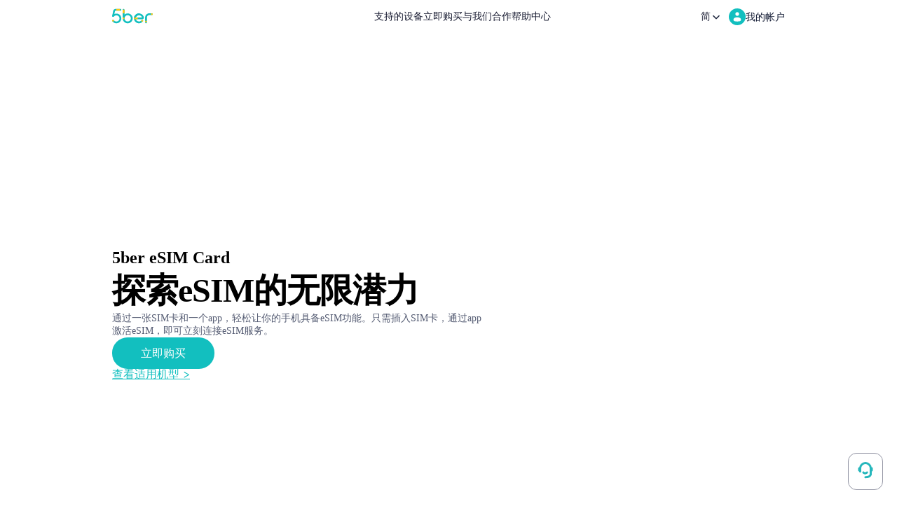

--- FILE ---
content_type: text/html; charset=utf-8
request_url: https://esim.5ber.com/?language=zh-CN
body_size: 108895
content:
<!doctype html>
<html data-n-head-ssr lang="zh-CN" data-n-head="%7B%22lang%22:%7B%22ssr%22:%22zh-CN%22%7D%7D">
  <head >
    <meta data-n-head="ssr" charset="utf-8"><meta data-n-head="ssr" name="viewport" content="width=device-width, initial-scale=1,minimum-scale=1,maximum-scale=1,user-scalable=no"><meta data-n-head="ssr" name="format-detection" content="telephone=no"><meta data-n-head="ssr" name="google-site-verification" content="VfB45CYmDrmFCBfq3p4gjoMCA7ZIEX2vw-m5tXcaO4c"><meta data-n-head="ssr" data-hid="keywords" name="keywords" content="5ber,5ber esim,5beresim,5ber esim card,5ber esim app,esim card,xiaomi esim,esim android,esim samsung,samsung online,samsung g,Vivo esim,Oppo esim,buy android esim,android esim data plan,android esim provider,esim device"><meta data-n-head="ssr" data-hid="description" name="description" content="Empower your smartphone with effortless connectivity with a SIM card and app. Just insert SIM and activate the eSIM via the app and you&#x27;re good to go."><title>5ber.eSIM: advance your phone to eSIM tech</title><base href="/"><link data-n-head="ssr" rel="icon" type="image/x-icon" href="/favicon.ico"><script data-n-head="ssr" src="/js/rem.js" type="text/javascript"></script><script data-n-head="ssr" data-hid="gtm-script1" src="https://www.googletagmanager.com/gtag/js?id=AW-11304672579" async></script><script data-n-head="ssr" data-hid="gtm-script2" src="https://www.googletagmanager.com/gtag/js?id=G-Z52B88W9SP" async></script><script data-n-head="ssr" data-hid="gtm-script3" type="text/javascript" charset="utf-8">
        window.dataLayer = window.dataLayer || [];
        function gtag(){dataLayer.push(arguments);}
        gtag('js', new Date());
        gtag('config','G-Z52B88W9SP')
        gtag('config','G-FT2T5Q17W6')
        gtag('config', 'AW-11304672579', {'allow_enhanced_conversions': true});
      </script><script data-n-head="ssr" data-hid="gtm-script4">(function(w,d,s,l,i){w[l]=w[l]||[];w[l].push({'gtm.start':
                    new Date().getTime(),event:'gtm.js'});var f=d.getElementsByTagName(s)[0],
                    j=d.createElement(s),dl=l!='dataLayer'?'&l='+l:'';j.async=true;j.src=
                    'https://www.googletagmanager.com/gtm.js?id='+i+dl;f.parentNode.insertBefore(j,f);
                    })(window,document,'script','dataLayer','GTM-MLB462JF')</script><script data-n-head="ssr" data-hid="gtm-script5" type="text/javascript" charset="utf-8">window.addEventListener('load',function()
      {
          if(window.location.href.includes('/orderpay'))
          {
              document.querySelectorAll("div.pc > div.orderpaywrapper > button").forEach(function(e)
              {
                  e.addEventListener('click',function()
                  {
                      var price = document.querySelector("div.order > div > div:nth-child(6) > span:nth-child(2)").innerText.replace(/[^0-9.]/g,'')

                      localStorage.setItem("price", price);
                  })
              })
          }
      })
  </script><script data-n-head="ssr" data-hid="gtm-script6" type="text/javascript" charset="utf-8">window.addEventListener('load',function()
      {
          if(window.location.href.includes('/orderfinish'))
          {
              var price = localStorage.getItem('price')
              var email = document.querySelector(".email").innerText;

              gtag('set', 'user_data',{
                  'email': email
              })

              gtag('event', 'conversion', {
                  'send_to': 'AW-11304672579/o71_CIfphNkYEMO6vo4q',
                  'value': price,
                  'currency': 'USD',
                  'transaction_id': Date.now(),
              });
          }
      })
  </script><link rel="preload" href="/_nuxt/b5475d9.js" as="script"><link rel="preload" href="/_nuxt/5f2dadf.js" as="script"><link rel="preload" href="/_nuxt/dffd14c.js" as="script"><link rel="preload" href="/_nuxt/ea10e33.js" as="script"><link rel="preload" href="/_nuxt/b025477.js" as="script"><link rel="preload" href="/_nuxt/1dff267.js" as="script"><link rel="preload" href="/_nuxt/0c81a92.js" as="script"><link rel="preload" href="/_nuxt/074ee85.js" as="script"><style data-vue-ssr-id="22bd5824:0">/* http://meyerweb.com/eric/tools/css/reset/ 
   v2.0 | 20110126
   License: none (public domain)
*/

html, body, div, span, applet, object, iframe,
h1, h2, h3, h4, h5, h6, p, blockquote, pre,
a, abbr, acronym, address, big, cite, code,
del, dfn, em, img, ins, kbd, q, s, samp,
small, strike, strong, sub, sup, tt, var,
b, u, i, center,
dl, dt, dd, ol, ul, li,
fieldset, form, label, legend,
table, caption, tbody, tfoot, thead, tr, th, td,
article, aside, canvas, details, embed, 
figure, figcaption, footer, header, hgroup, 
menu, nav, output, ruby, section, summary,
time, mark, audio, video {
	margin: 0;
	padding: 0;
	border: 0;
	font-size: 100%;
	font: inherit;
	vertical-align: baseline;
}
/* HTML5 display-role reset for older browsers */
article, aside, details, figcaption, figure, 
footer, header, hgroup, menu, nav, section {
	display: block;
}
body {
	line-height: 1;
}
ol, ul {
	list-style: none;
}
blockquote, q {
	quotes: none;
}
blockquote:before, blockquote:after,
q:before, q:after {
	content: '';
	content: none;
}
table {
	border-collapse: collapse;
	border-spacing: 0;
}</style><style data-vue-ssr-id="1de2615c:0">@font-face{font-family:"SF Pro";src:url(/_nuxt/fonts/SF-Pro.38b6b45.ttf)}@font-face{font-family:"SF Pro Text";src:url(/_nuxt/fonts/sf-pro-text_regular.18c1eba.woff2)}@font-face{font-family:"Silka";src:url(/_nuxt/fonts/Silka-SemiBold.89dc06c.otf)}html,body{width:100%;height:100%;font-family:"SF Pro Text";color:#121a33;font-style:normal}pre{white-space:pre-wrap}b{font-weight:bold}i{font-style:italic}@media only screen and (max-width: 768px){body{background-color:#f5f6fa}.headphones{width:12.8vw;height:12.8vw;position:fixed;bottom:6.4vw;right:4.26667vw;z-index:999}.mobile .dialog-wrap{width:89.06667vw;padding:0 5.33333vw;background-color:#fff;border-radius:4.26667vw;box-sizing:border-box;display:flex;align-items:center;justify-content:center;flex-direction:column}.mobile .dialog-wrap .title{font-weight:600;font-size:4.26667vw;line-height:100%;text-align:center;color:#001e32;margin:6.4vw 0px}.mobile .dialog-wrap .description{font-weight:400;font-size:3.2vw;line-height:130%;text-align:center;color:#555c73;margin-bottom:6.4vw}.mobile .dialog-wrap .dialogbtn{width:34.13333vw;height:11.73333vw;margin-bottom:4.26667vw}.mobile .dialog-wrap .dialogbtn .van-button__text{font-weight:600;font-size:4.26667vw;line-height:100%}.mobile .dialog-wrap .dialogbtnwhite{width:34.13333vw;height:11.73333vw;border:1px solid #12bfbf;margin-right:2.13333vw;margin-bottom:4.26667vw}.mobile .dialog-wrap .dialogbtnwhite .van-button__text{font-weight:600;font-size:4.26667vw;line-height:100%;color:#12bfbf}.mobile .dialog-wrap .width136{width:36.26667vw}.mobile .wap-pay-dialog-wrap{background:#fff;border-radius:6.4vw;color:#001e32;padding:8.53333vw;display:flex;flex-direction:column;text-align:center;gap:8.53333vw;font-size:4.26667vw;position:relative}.mobile .wap-pay-dialog-wrap .wap-pay-dialog-close{position:absolute;right:8.53333vw;top:-5.86667vw;width:4.26667vw;height:4.26667vw;cursor:pointer}.mobile .wap-pay-dialog-wrap .wap-pay-content{padding-top:3.2vw;font-size:4.26667vw;font-style:normal;font-weight:400;line-height:130%;color:#555c73;text-align:center}.mobile .wap-pay-dialog-wrap .wap-pay-dialog-btn{padding:3.2vw 10.66667vw;line-height:12.8vw;font-size:4.26667vw;font-weight:600;border-radius:10.66667vw;border:1px solid #12bfbf !important}.mobile .wap-pay-dialog-wrap .wap-pay-dialog-btn.repay{margin-right:2.66667vw}.mobile .wap-pay-dialog-wrap .wap-pay-dialog-btn.repay .van-button__text{color:#12bfbf}.mobile input{width:100%;height:10.66667vw;background:#f5f6fa;border-radius:17.06667vw;border:1px solid rgba(0,0,0,0);padding:3.2vw;box-sizing:border-box;font-family:"SF Pro Text";font-style:normal;font-weight:400;font-size:3.2vw;line-height:130%;color:#121a33;box-sizing:border-box;margin:0px;caret-color:#12bfbf;outline:none}.mobile input::placeholder{color:#a3a7b5}.mobile .radio{width:6.4vw;height:6.4vw;cursor:pointer}.mobile .agree{font-weight:400;font-size:2.66667vw;line-height:130%;color:#555c73}.mobile .agree span{color:#12bfbf}.mobile .headphones{width:12.8vw;height:12.8vw;position:fixed;bottom:6.4vw;right:4.26667vw}}@media only screen and (min-width: 768px){body{background-color:#fff}.pc input{width:100%;height:40px;background:#f5f6fa;border-radius:80px;border:1px solid rgba(0,0,0,0);padding:16px;box-sizing:border-box;font-family:"SF Pro Text";font-style:normal;font-weight:400;font-size:12px;line-height:130%;color:#121a33;box-sizing:border-box;margin:0px;caret-color:#12bfbf;outline:none}.pc input::placeholder{color:#a3a7b5}.pc .dialog-wrap{width:335px;padding:32px;background-color:#fff;border-radius:32px;box-sizing:border-box;display:flex;align-items:center;justify-content:center;flex-direction:column}.pc .dialog-wrap .title{font-weight:600;font-size:16px;line-height:100%;text-align:center;color:#001e32;margin-bottom:16px}.pc .dialog-wrap .description{font-weight:400;font-size:14px;line-height:130%;text-align:center;color:#555c73;margin-bottom:32px}.pc .dialog-wrap .dialogbtn{width:216px;height:48px}.pc .dialog-wrap .dialogbtn .van-button__text{font-weight:600;font-size:16px;line-height:130%}.pc .dialog-wrap .dialogbtnwhite{width:216px;height:48px;border:1px solid #12bfbf;margin-right:8px}.pc .dialog-wrap .dialogbtnwhite .van-button__text{font-weight:600;font-size:16px;line-height:100%;color:#12bfbf}.pc .dialog-wrap .width136{width:136px}.pc .wx-dialog-wrap{background:#fff;border-radius:24px;color:#001e32;padding:32px;display:flex;flex-direction:column;text-align:center;gap:32px;font-size:16px;position:relative}.pc .wx-dialog-wrap .wx-dialog-close{position:absolute;right:32px;top:-22px;width:16px;height:16px;cursor:pointer}.pc .wx-dialog-wrap .wx-dialog-btn{width:240px;height:48px;line-height:48px}.pc .wx-loading-wrap{background:#fff;height:148px;width:190px;padding:32px;border-radius:24px;font-family:"SF Pro Text";text-align:center;font-size:16px}.pc .wx-loading-wrap .loading-tips{margin-top:36px;font-size:14px;font-style:normal;font-weight:400;line-height:130%}.pc .wx-loading-wrap .loading-tips div{color:#555c73}.pc .ali-dialog-wrap{background:#fff;border-radius:24px;color:#001e32;padding:32px;display:flex;flex-direction:column;text-align:center;gap:32px;font-size:16px;position:relative}.pc .ali-dialog-wrap .ali-dialog-close{position:absolute;right:32px;top:-22px;width:16px;height:16px;cursor:pointer}.pc .ali-dialog-wrap .ali-dialog-btn{width:240px;height:48px;line-height:48px}.pc .radio{width:24px;height:24px;cursor:pointer;margin-right:4px}.pc .agree{font-weight:400;font-size:12px;color:#555c73;line-height:24px}.pc .agree span{color:#12bfbf}.pc .headphones{width:48px;height:48px;position:fixed;bottom:259px;right:24px;cursor:pointer}}div,span,h1,h2,h3,h4,p,ul,li,a{font-family:"SF Pro Text";color:#121a33;font-style:normal}.flex{display:flex}.flex-between-center{display:flex;justify-content:space-between;align-items:center}.flex-w-center{display:flex;justify-content:center;align-items:center}.flex-center{display:flex;align-items:center}.flex-top-center{display:flex;justify-content:space-between;align-items:flex-start}.flex-bottom-center{display:flex;justify-content:space-between;align-items:flex-end}.flex-bottom{display:flex;align-items:flex-end}.flex-column-center{display:flex;flex-direction:column;align-items:center;justify-content:center}.line{width:100%;height:.5px;background-color:#e0e0e0}.dialog{display:flex;align-items:center;justify-content:center;height:100%;width:100%}input:focus,textarea:focus{border:1px solid #12bfbf}.cursor{cursor:pointer}.color-FF6464{color:#ff6464 !important}</style><style data-vue-ssr-id="f43fb9a8:0">@media only screen and (max-width: 768px){.van-button{padding:2.66667vw 5.33333vw !important;border-radius:10.66667vw !important;box-sizing:border-box !important}.van-button .van-button__text{color:#fff}.van-stepper{background:#f5f6fa;border-radius:0.53333vw;padding:0.53333vw;box-sizing:border-box;height:7.2vw;display:flex;align-items:center}.van-stepper .van-stepper__input{margin:0px;font-family:"SF Pro Text";font-style:normal;font-weight:400;font-size:3.2vw;line-height:130%;color:#121a33;height:100%;padding-left:0px;padding-right:0px}.van-stepper .van-stepper__input:focus{border:none}.van-popover__content .diff-tip-popover{background:#000;border-radius:4px;padding:8px;max-width:213px;box-sizing:border-box;font-size:12px;color:#fff;font-weight:400;line-height:14px;display:flex;flex-direction:column;gap:10px;font-family:"Noto Sans SC"}.van-popover__content .diff-tip-popover div,.van-popover__content .diff-tip-popover span{color:#fff;font-family:"Noto Sans SC"}.van-popover__content .diff-tip-popover .diff-down-item{display:flex;justify-content:space-between}.van-tag--large{font-size:3.2vw !important;line-height:normal !important}.van-tag--large .van-tag__close{margin-top:1px}}.van-toast .van-toast__text{color:#fff;font-weight:500;min-width:59.2vw;font-family:"Noto Sans SC";line-height:normal}.van-stepper .van-stepper__minus{background-color:#fff;height:5.6vw;width:5.6vw}.van-stepper .van-stepper__plus{background-color:#fff;height:5.6vw;width:5.6vw}.van-overlay{background-color:rgba(0,0,0,.4) !important}@media only screen and (min-width: 768px){.pc .van-tag--large{font-size:12px !important;line-height:normal !important}.pc .van-tag--large .van-tag__close{margin-top:1px}.pc .van-button{padding:0px !important;border-radius:80px}.pc .van-button .van-button__text{color:#fff}.pc .van-stepper{height:32px;background:#f5f6fa;border-radius:2px;padding:2px;box-sizing:border-box}.pc .van-stepper button{width:28px;height:28px}.pc .van-stepper .van-stepper__input{margin:0px;font-family:"SF Pro Text";font-style:normal;font-weight:400;font-size:12px;line-height:130%;color:#121a33;height:100%;padding:0px}.pc .van-stepper .van-stepper__input:focus{border:none}}.van-popover__content .diff-tip-popover{background:#000;border-radius:4px;padding:8px;max-width:213px;box-sizing:border-box;font-size:12px;color:#fff;font-weight:400;line-height:14px;display:flex;flex-direction:column;gap:10px;font-family:"Noto Sans SC"}.van-popover__content .diff-tip-popover div,.van-popover__content .diff-tip-popover span{color:#fff;font-family:"Noto Sans SC"}.van-popover__content .diff-tip-popover .diff-down-item{display:flex;justify-content:space-between}</style><style data-vue-ssr-id="4d23acdc:0">@media only screen and (max-width: 768px){.mobile .el-button--text{text-align:right;font-family:"Noto Sans SC";font-size:3.2vw;font-style:normal;font-weight:400;line-height:130%}.mobile .el-button--text span{color:#26b7bc}.mobile .avatar-uploader{width:21.33333vw;height:21.33333vw;line-height:21.33333vw;border-radius:2.13333vw;background:#f2f3f7;text-align:center}.mobile .avatar-uploader .el-icon-plus{font-size:3.2vw}.mobile .el-upload-list--picture-card .el-upload-list__item{width:21.33333vw;height:21.33333vw}.mobile .el-input{height:4rem !important}.mobile .el-input .el-input__inner{height:4rem;background:#f5f6fa;border-radius:6.4rem;border:1px solid rgba(0,0,0,0);padding:1.2rem;box-sizing:border-box;font-family:"SF Pro Text";font-style:normal;font-weight:400;font-size:1.2rem;line-height:130%;color:#121a33;box-sizing:border-box;margin:0px;caret-color:#12bfbf}.mobile .el-input .el-input__inner:hover{border:1px solid #12bfbf}.mobile .el-input input:focus,.mobile .el-input textarea:focus{border:1px solid #12bfbf}.mobile .el-input input::placeholder{color:#a3a7b5}.mobile .el-textarea__inner{border-radius:2.13333vw;background:#f2f3f7;padding:3.2vw;border:none;font-size:3.2vw;font-weight:400}.mobile .el-form-item{margin-bottom:1.2rem !important}.mobile .el-form-item .el-form-item__error{font-size:1.2rem;position:static;padding-left:1.2rem;line-height:130%}.mobile .el-form-item .el-select:hover .el-input__inner{border:1px solid #12bfbf}.mobile .el-form-item .el-input-group .el-input-group__prepend .el-select:hover .el-input__inner{border:none}.mobile .el-form-item.is-error .el-input__inner,.mobile .el-form-item.is-error .el-input__inner:focus,.mobile .el-form-item.is-error .el-textarea__inner,.mobile .el-form-item.is-error .el-textarea__inner:focus,.mobile .el-message-box__input input.invalid,.mobile .el-message-box__input input.invalid:focus{background-color:#fff1f1}.mobile .el-form-item.is-error .el-input__inner::placeholder,.mobile .el-form-item.is-error .el-input__inner:focus::placeholder,.mobile .el-form-item.is-error .el-textarea__inner::placeholder,.mobile .el-form-item.is-error .el-textarea__inner:focus::placeholder,.mobile .el-message-box__input input.invalid::placeholder,.mobile .el-message-box__input input.invalid:focus::placeholder{color:#ef2b2b}.mobile .el-form-item__content .el-input-group:has(+.el-form-item__error){border:1px solid #ef2b2b;background-color:#fff1f1}.mobile .el-form-item.is-error .el-input-group{border:1px solid #ef2b2b !important}.mobile .el-form-item.is-error .el-input-group .el-input-group__append,.mobile .el-form-item.is-error .el-input-group .el-input-group__prepend{border:0px !important;border-top-left-radius:8rem !important;border-bottom-left-radius:8rem !important}.mobile .el-form-item.is-error .el-input-group .el-input-group__prepend .el-select .el-input__inner{border-radius:0px !important;border-top-left-radius:8rem !important;border-bottom-left-radius:8rem !important;border:0px !important}.mobile .el-form-item.is-error .el-input-group .el-input__inner{border:none}.mobile .el-input-group{border-radius:6.4rem}.mobile .el-input-group .el-select{width:8.5rem}.mobile .el-input-group .el-input .el-input__inner{border:0px;outline:none !important}.mobile .el-input-group input:focus,.mobile .el-input-group textarea:focus{border:0px}.mobile .el-input-group:focus,.mobile .el-input-group:active,.mobile .el-input-group:focus-within{border:1px solid #12bfbf !important}.mobile .el-input-group:focus-visible,.mobile .el-input-group:hover,.mobile .el-input-group:visited{outline:none;border:none}.mobile .el-input-group__append,.mobile .el-input-group__prepend{border:0px !important;border-top-left-radius:6.4rem !important;border-bottom-left-radius:6.4rem !important}.mobile .el-input-group--prepend .el-input__inner{border-top-left-radius:0px !important;border-bottom-left-radius:0px !important}.mobile .el-icon-arrow-up:before{content:"" !important;color:#121a33;font-size:1.2rem;font-weight:bold}.mobile .el-select .el-input .el-select__caret{-webkit-transform:rotateZ(0deg) !important;transform:rotateZ(0deg) !important}.mobile .el-select .el-input .el-select__caret.is-reverse{-webkit-transform:rotateZ(90deg) !important;transform:rotateZ(90deg) !important}}@media only screen and (min-width: 768px){.pc .avatar-uploader{width:80px;height:80px;line-height:80px;border-radius:12px;background:#f2f3f7;text-align:center}.pc .avatar-uploader .el-icon-plus{font-size:12px}.pc .el-upload-list--picture-card .el-upload-list__item{width:80px;height:80px}.pc .el-input .el-input__inner{height:40px;background:#f5f6fa;border-radius:80px;border:1px solid rgba(0,0,0,0);padding:16px;box-sizing:border-box;font-family:"SF Pro Text";font-style:normal;font-weight:400;font-size:12px;line-height:130%;color:#121a33;box-sizing:border-box;margin:0px;caret-color:#12bfbf}.pc .el-input .el-input__inner:hover{border:1px solid #12bfbf}.pc .el-input input:focus,.pc .el-input textarea:focus{border:1px solid #12bfbf}.pc .el-input input::placeholder{color:#a3a7b5}.pc .el-textarea__inner{border-radius:12px;background:#f2f3f7;padding:16px;border:none;font-size:12px;font-weight:400}.pc .el-button--text{text-align:right;font-family:"Noto Sans SC";font-size:12px;font-style:normal;font-weight:400;line-height:130%}.pc .el-button--text span{color:#26b7bc}.pc .demo-ruleForm .el-form-item{margin-bottom:16px}.pc .demo-ruleForm .el-form-item .el-form-item__error{font-size:12px;position:static;padding-left:12px;line-height:130%}.pc .demo-ruleForm .el-form-item .el-select:hover .el-input__inner{border:1px solid #12bfbf}.pc .demo-ruleForm .el-form-item .el-input-group .el-input-group__prepend .el-select:hover .el-input__inner{border:none}.pc .el-form-item__content .el-input-group:has(+.el-form-item__error){border:1px solid #ef2b2b}.pc .el-form-item.is-error .el-input-group .el-input__inner{border:none}.pc .el-input-group{border-radius:80px;box-sizing:border-box}.pc .el-input-group .el-select{width:80px}.pc .el-input-group .el-input .el-input__inner{border:0px;outline:none !important}.pc .el-input-group input:focus,.pc .el-input-group textarea:focus{border:0px}.pc .el-form-item.is-error .el-input__inner,.pc .el-form-item.is-error .el-input__inner:focus,.pc .el-form-item.is-error .el-textarea__inner,.pc .el-form-item.is-error .el-textarea__inner:focus,.pc .el-message-box__input input.invalid,.pc .el-message-box__input input.invalid:focus{background-color:#fff1f1}.pc .el-form-item.is-error .el-input__inner::placeholder,.pc .el-form-item.is-error .el-input__inner:focus::placeholder,.pc .el-form-item.is-error .el-textarea__inner::placeholder,.pc .el-form-item.is-error .el-textarea__inner:focus::placeholder,.pc .el-message-box__input input.invalid::placeholder,.pc .el-message-box__input input.invalid:focus::placeholder{color:#ef2b2b}.pc .el-input-group:focus,.pc .el-input-group:active,.pc .el-input-group:focus-within,.pc .el-input-group:active,.pc .el-input-group:hover{outline:none !important;border:1px solid #12bfbf !important}.pc .el-input-group{border:1px solid rgba(0,0,0,0) !important}.pc .el-input-group:focus-visible,.pc .el-input-group:hover,.pc .el-input-group:visited{outline:none !important}.pc .el-input-group__append,.pc .el-input-group__prepend{border:0px !important;border-top-left-radius:80px !important;border-bottom-left-radius:80px !important}.pc .el-form-item.is-error .el-input-group{border:1px solid #ef2b2b !important}.pc .el-form-item.is-error .el-input-group .el-input-group__append,.pc .el-form-item.is-error .el-input-group .el-input-group__prepend{border:0px !important;border-top-left-radius:80px !important;border-bottom-left-radius:80px !important}.pc .el-form-item.is-error .el-input-group .el-input-group__prepend .el-select .el-input__inner{border-radius:0px !important;border-top-left-radius:80px !important;border-bottom-left-radius:80px !important;border:0px !important}.pc .el-input-group--prepend .el-input__inner{border-top-left-radius:0px !important;border-bottom-left-radius:0px !important;border:0px !important}.pc .el-icon-arrow-up:before{content:"" !important;color:#121a33;font-size:12px;font-weight:bold}.pc .el-select .el-input .el-select__caret{-webkit-transform:rotateZ(0deg) !important;transform:rotateZ(0deg) !important}.pc .el-select .el-input .el-select__caret.is-reverse{-webkit-transform:rotateZ(90deg) !important;transform:rotateZ(90deg) !important}}.el-scrollbar .el-scrollbar__bar{opacity:1 !important}.popper-scrollbar .el-scrollbar>.el-scrollbar__bar.is-vertical{display:block !important}</style><style data-vue-ssr-id="1209c072:0">html{-webkit-tap-highlight-color:transparent}body{margin:0;font-family:-apple-system,BlinkMacSystemFont,'Helvetica Neue',Helvetica,Segoe UI,Arial,Roboto,'PingFang SC',miui,'Hiragino Sans GB','Microsoft Yahei',sans-serif}a{text-decoration:none}button,input,textarea{color:inherit;font:inherit}[class*=van-]:focus,a:focus,button:focus,input:focus,textarea:focus{outline:0}ol,ul{margin:0;padding:0;list-style:none}.van-ellipsis{overflow:hidden;white-space:nowrap;text-overflow:ellipsis}.van-multi-ellipsis--l2{display:-webkit-box;overflow:hidden;text-overflow:ellipsis;-webkit-line-clamp:2;-webkit-box-orient:vertical}.van-multi-ellipsis--l3{display:-webkit-box;overflow:hidden;text-overflow:ellipsis;-webkit-line-clamp:3;-webkit-box-orient:vertical}.van-clearfix::after{display:table;clear:both;content:''}[class*=van-hairline]::after{position:absolute;box-sizing:border-box;content:' ';pointer-events:none;top:-50%;right:-50%;bottom:-50%;left:-50%;border:0 solid #ebedf0;-webkit-transform:scale(.5);transform:scale(.5)}.van-hairline,.van-hairline--bottom,.van-hairline--left,.van-hairline--right,.van-hairline--surround,.van-hairline--top,.van-hairline--top-bottom{position:relative}.van-hairline--top::after{border-top-width:1px}.van-hairline--left::after{border-left-width:1px}.van-hairline--right::after{border-right-width:1px}.van-hairline--bottom::after{border-bottom-width:1px}.van-hairline--top-bottom::after,.van-hairline-unset--top-bottom::after{border-width:1px 0}.van-hairline--surround::after{border-width:1px}@-webkit-keyframes van-slide-up-enter{from{-webkit-transform:translate3d(0,100%,0);transform:translate3d(0,100%,0)}}@keyframes van-slide-up-enter{from{-webkit-transform:translate3d(0,100%,0);transform:translate3d(0,100%,0)}}@-webkit-keyframes van-slide-up-leave{to{-webkit-transform:translate3d(0,100%,0);transform:translate3d(0,100%,0)}}@keyframes van-slide-up-leave{to{-webkit-transform:translate3d(0,100%,0);transform:translate3d(0,100%,0)}}@-webkit-keyframes van-slide-down-enter{from{-webkit-transform:translate3d(0,-100%,0);transform:translate3d(0,-100%,0)}}@keyframes van-slide-down-enter{from{-webkit-transform:translate3d(0,-100%,0);transform:translate3d(0,-100%,0)}}@-webkit-keyframes van-slide-down-leave{to{-webkit-transform:translate3d(0,-100%,0);transform:translate3d(0,-100%,0)}}@keyframes van-slide-down-leave{to{-webkit-transform:translate3d(0,-100%,0);transform:translate3d(0,-100%,0)}}@-webkit-keyframes van-slide-left-enter{from{-webkit-transform:translate3d(-100%,0,0);transform:translate3d(-100%,0,0)}}@keyframes van-slide-left-enter{from{-webkit-transform:translate3d(-100%,0,0);transform:translate3d(-100%,0,0)}}@-webkit-keyframes van-slide-left-leave{to{-webkit-transform:translate3d(-100%,0,0);transform:translate3d(-100%,0,0)}}@keyframes van-slide-left-leave{to{-webkit-transform:translate3d(-100%,0,0);transform:translate3d(-100%,0,0)}}@-webkit-keyframes van-slide-right-enter{from{-webkit-transform:translate3d(100%,0,0);transform:translate3d(100%,0,0)}}@keyframes van-slide-right-enter{from{-webkit-transform:translate3d(100%,0,0);transform:translate3d(100%,0,0)}}@-webkit-keyframes van-slide-right-leave{to{-webkit-transform:translate3d(100%,0,0);transform:translate3d(100%,0,0)}}@keyframes van-slide-right-leave{to{-webkit-transform:translate3d(100%,0,0);transform:translate3d(100%,0,0)}}@-webkit-keyframes van-fade-in{from{opacity:0}to{opacity:1}}@keyframes van-fade-in{from{opacity:0}to{opacity:1}}@-webkit-keyframes van-fade-out{from{opacity:1}to{opacity:0}}@keyframes van-fade-out{from{opacity:1}to{opacity:0}}@-webkit-keyframes van-rotate{from{-webkit-transform:rotate(0);transform:rotate(0)}to{-webkit-transform:rotate(360deg);transform:rotate(360deg)}}@keyframes van-rotate{from{-webkit-transform:rotate(0);transform:rotate(0)}to{-webkit-transform:rotate(360deg);transform:rotate(360deg)}}.van-fade-enter-active{-webkit-animation:.3s van-fade-in both ease-out;animation:.3s van-fade-in both ease-out}.van-fade-leave-active{-webkit-animation:.3s van-fade-out both ease-in;animation:.3s van-fade-out both ease-in}.van-slide-up-enter-active{-webkit-animation:van-slide-up-enter .3s both ease-out;animation:van-slide-up-enter .3s both ease-out}.van-slide-up-leave-active{-webkit-animation:van-slide-up-leave .3s both ease-in;animation:van-slide-up-leave .3s both ease-in}.van-slide-down-enter-active{-webkit-animation:van-slide-down-enter .3s both ease-out;animation:van-slide-down-enter .3s both ease-out}.van-slide-down-leave-active{-webkit-animation:van-slide-down-leave .3s both ease-in;animation:van-slide-down-leave .3s both ease-in}.van-slide-left-enter-active{-webkit-animation:van-slide-left-enter .3s both ease-out;animation:van-slide-left-enter .3s both ease-out}.van-slide-left-leave-active{-webkit-animation:van-slide-left-leave .3s both ease-in;animation:van-slide-left-leave .3s both ease-in}.van-slide-right-enter-active{-webkit-animation:van-slide-right-enter .3s both ease-out;animation:van-slide-right-enter .3s both ease-out}.van-slide-right-leave-active{-webkit-animation:van-slide-right-leave .3s both ease-in;animation:van-slide-right-leave .3s both ease-in}.van-overlay{position:fixed;top:0;left:0;z-index:1;width:100%;height:100%;background-color:rgba(0,0,0,.7)}.van-info{position:absolute;top:0;right:0;box-sizing:border-box;min-width:16px;padding:0 3px;color:#fff;font-weight:500;font-size:12px;font-family:-apple-system-font,Helvetica Neue,Arial,sans-serif;line-height:1.2;text-align:center;background-color:#ee0a24;border:1px solid #fff;border-radius:16px;-webkit-transform:translate(50%,-50%);transform:translate(50%,-50%);-webkit-transform-origin:100%;transform-origin:100%}.van-info--dot{width:8px;min-width:0;height:8px;background-color:#ee0a24;border-radius:100%}.van-sidebar-item{position:relative;display:block;box-sizing:border-box;padding:20px 12px;overflow:hidden;color:#323233;font-size:14px;line-height:20px;background-color:#f7f8fa;cursor:pointer;-webkit-user-select:none;user-select:none}.van-sidebar-item:active{background-color:#f2f3f5}.van-sidebar-item__text{position:relative;display:inline-block;word-break:break-all}.van-sidebar-item:not(:last-child)::after{border-bottom-width:1px}.van-sidebar-item--select{color:#323233;font-weight:500}.van-sidebar-item--select,.van-sidebar-item--select:active{background-color:#fff}.van-sidebar-item--select::before{position:absolute;top:50%;left:0;width:4px;height:16px;background-color:#ee0a24;-webkit-transform:translateY(-50%);transform:translateY(-50%);content:''}.van-sidebar-item--disabled{color:#c8c9cc;cursor:not-allowed}.van-sidebar-item--disabled:active{background-color:#f7f8fa}.van-icon{position:relative;display:inline-block;font:normal normal normal 14px/1 vant-icon;font:normal normal normal 14px/1 var(--van-icon-font-family, 'vant-icon');font-size:inherit;text-rendering:auto;-webkit-font-smoothing:antialiased}.van-icon:before{display:inline-block}.van-icon-contact:before{content:'\e753'}.van-icon-notes:before{content:'\e63c'}.van-icon-records:before{content:'\e63d'}.van-icon-cash-back-record:before{content:'\e63e'}.van-icon-newspaper:before{content:'\e63f'}.van-icon-discount:before{content:'\e640'}.van-icon-completed:before{content:'\e641'}.van-icon-user:before{content:'\e642'}.van-icon-description:before{content:'\e643'}.van-icon-list-switch:before{content:'\e6ad'}.van-icon-list-switching:before{content:'\e65a'}.van-icon-link-o:before{content:'\e751'}.van-icon-miniprogram-o:before{content:'\e752'}.van-icon-qq:before{content:'\e74e'}.van-icon-wechat-moments:before{content:'\e74f'}.van-icon-weibo:before{content:'\e750'}.van-icon-cash-o:before{content:'\e74d'}.van-icon-guide-o:before{content:'\e74c'}.van-icon-invitation:before{content:'\e6d6'}.van-icon-shield-o:before{content:'\e74b'}.van-icon-exchange:before{content:'\e6af'}.van-icon-eye:before{content:'\e6b0'}.van-icon-enlarge:before{content:'\e6b1'}.van-icon-expand-o:before{content:'\e6b2'}.van-icon-eye-o:before{content:'\e6b3'}.van-icon-expand:before{content:'\e6b4'}.van-icon-filter-o:before{content:'\e6b5'}.van-icon-fire:before{content:'\e6b6'}.van-icon-fail:before{content:'\e6b7'}.van-icon-failure:before{content:'\e6b8'}.van-icon-fire-o:before{content:'\e6b9'}.van-icon-flag-o:before{content:'\e6ba'}.van-icon-font:before{content:'\e6bb'}.van-icon-font-o:before{content:'\e6bc'}.van-icon-gem-o:before{content:'\e6bd'}.van-icon-flower-o:before{content:'\e6be'}.van-icon-gem:before{content:'\e6bf'}.van-icon-gift-card:before{content:'\e6c0'}.van-icon-friends:before{content:'\e6c1'}.van-icon-friends-o:before{content:'\e6c2'}.van-icon-gold-coin:before{content:'\e6c3'}.van-icon-gold-coin-o:before{content:'\e6c4'}.van-icon-good-job-o:before{content:'\e6c5'}.van-icon-gift:before{content:'\e6c6'}.van-icon-gift-o:before{content:'\e6c7'}.van-icon-gift-card-o:before{content:'\e6c8'}.van-icon-good-job:before{content:'\e6c9'}.van-icon-home-o:before{content:'\e6ca'}.van-icon-goods-collect:before{content:'\e6cb'}.van-icon-graphic:before{content:'\e6cc'}.van-icon-goods-collect-o:before{content:'\e6cd'}.van-icon-hot-o:before{content:'\e6ce'}.van-icon-info:before{content:'\e6cf'}.van-icon-hotel-o:before{content:'\e6d0'}.van-icon-info-o:before{content:'\e6d1'}.van-icon-hot-sale-o:before{content:'\e6d2'}.van-icon-hot:before{content:'\e6d3'}.van-icon-like:before{content:'\e6d4'}.van-icon-idcard:before{content:'\e6d5'}.van-icon-like-o:before{content:'\e6d7'}.van-icon-hot-sale:before{content:'\e6d8'}.van-icon-location-o:before{content:'\e6d9'}.van-icon-location:before{content:'\e6da'}.van-icon-label:before{content:'\e6db'}.van-icon-lock:before{content:'\e6dc'}.van-icon-label-o:before{content:'\e6dd'}.van-icon-map-marked:before{content:'\e6de'}.van-icon-logistics:before{content:'\e6df'}.van-icon-manager:before{content:'\e6e0'}.van-icon-more:before{content:'\e6e1'}.van-icon-live:before{content:'\e6e2'}.van-icon-manager-o:before{content:'\e6e3'}.van-icon-medal:before{content:'\e6e4'}.van-icon-more-o:before{content:'\e6e5'}.van-icon-music-o:before{content:'\e6e6'}.van-icon-music:before{content:'\e6e7'}.van-icon-new-arrival-o:before{content:'\e6e8'}.van-icon-medal-o:before{content:'\e6e9'}.van-icon-new-o:before{content:'\e6ea'}.van-icon-free-postage:before{content:'\e6eb'}.van-icon-newspaper-o:before{content:'\e6ec'}.van-icon-new-arrival:before{content:'\e6ed'}.van-icon-minus:before{content:'\e6ee'}.van-icon-orders-o:before{content:'\e6ef'}.van-icon-new:before{content:'\e6f0'}.van-icon-paid:before{content:'\e6f1'}.van-icon-notes-o:before{content:'\e6f2'}.van-icon-other-pay:before{content:'\e6f3'}.van-icon-pause-circle:before{content:'\e6f4'}.van-icon-pause:before{content:'\e6f5'}.van-icon-pause-circle-o:before{content:'\e6f6'}.van-icon-peer-pay:before{content:'\e6f7'}.van-icon-pending-payment:before{content:'\e6f8'}.van-icon-passed:before{content:'\e6f9'}.van-icon-plus:before{content:'\e6fa'}.van-icon-phone-circle-o:before{content:'\e6fb'}.van-icon-phone-o:before{content:'\e6fc'}.van-icon-printer:before{content:'\e6fd'}.van-icon-photo-fail:before{content:'\e6fe'}.van-icon-phone:before{content:'\e6ff'}.van-icon-photo-o:before{content:'\e700'}.van-icon-play-circle:before{content:'\e701'}.van-icon-play:before{content:'\e702'}.van-icon-phone-circle:before{content:'\e703'}.van-icon-point-gift-o:before{content:'\e704'}.van-icon-point-gift:before{content:'\e705'}.van-icon-play-circle-o:before{content:'\e706'}.van-icon-shrink:before{content:'\e707'}.van-icon-photo:before{content:'\e708'}.van-icon-qr:before{content:'\e709'}.van-icon-qr-invalid:before{content:'\e70a'}.van-icon-question-o:before{content:'\e70b'}.van-icon-revoke:before{content:'\e70c'}.van-icon-replay:before{content:'\e70d'}.van-icon-service:before{content:'\e70e'}.van-icon-question:before{content:'\e70f'}.van-icon-search:before{content:'\e710'}.van-icon-refund-o:before{content:'\e711'}.van-icon-service-o:before{content:'\e712'}.van-icon-scan:before{content:'\e713'}.van-icon-share:before{content:'\e714'}.van-icon-send-gift-o:before{content:'\e715'}.van-icon-share-o:before{content:'\e716'}.van-icon-setting:before{content:'\e717'}.van-icon-points:before{content:'\e718'}.van-icon-photograph:before{content:'\e719'}.van-icon-shop:before{content:'\e71a'}.van-icon-shop-o:before{content:'\e71b'}.van-icon-shop-collect-o:before{content:'\e71c'}.van-icon-shop-collect:before{content:'\e71d'}.van-icon-smile:before{content:'\e71e'}.van-icon-shopping-cart-o:before{content:'\e71f'}.van-icon-sign:before{content:'\e720'}.van-icon-sort:before{content:'\e721'}.van-icon-star-o:before{content:'\e722'}.van-icon-smile-comment-o:before{content:'\e723'}.van-icon-stop:before{content:'\e724'}.van-icon-stop-circle-o:before{content:'\e725'}.van-icon-smile-o:before{content:'\e726'}.van-icon-star:before{content:'\e727'}.van-icon-success:before{content:'\e728'}.van-icon-stop-circle:before{content:'\e729'}.van-icon-records-o:before{content:'\e72a'}.van-icon-shopping-cart:before{content:'\e72b'}.van-icon-tosend:before{content:'\e72c'}.van-icon-todo-list:before{content:'\e72d'}.van-icon-thumb-circle-o:before{content:'\e72e'}.van-icon-thumb-circle:before{content:'\e72f'}.van-icon-umbrella-circle:before{content:'\e730'}.van-icon-underway:before{content:'\e731'}.van-icon-upgrade:before{content:'\e732'}.van-icon-todo-list-o:before{content:'\e733'}.van-icon-tv-o:before{content:'\e734'}.van-icon-underway-o:before{content:'\e735'}.van-icon-user-o:before{content:'\e736'}.van-icon-vip-card-o:before{content:'\e737'}.van-icon-vip-card:before{content:'\e738'}.van-icon-send-gift:before{content:'\e739'}.van-icon-wap-home:before{content:'\e73a'}.van-icon-wap-nav:before{content:'\e73b'}.van-icon-volume-o:before{content:'\e73c'}.van-icon-video:before{content:'\e73d'}.van-icon-wap-home-o:before{content:'\e73e'}.van-icon-volume:before{content:'\e73f'}.van-icon-warning:before{content:'\e740'}.van-icon-weapp-nav:before{content:'\e741'}.van-icon-wechat-pay:before{content:'\e742'}.van-icon-warning-o:before{content:'\e743'}.van-icon-wechat:before{content:'\e744'}.van-icon-setting-o:before{content:'\e745'}.van-icon-youzan-shield:before{content:'\e746'}.van-icon-warn-o:before{content:'\e747'}.van-icon-smile-comment:before{content:'\e748'}.van-icon-user-circle-o:before{content:'\e749'}.van-icon-video-o:before{content:'\e74a'}.van-icon-add-square:before{content:'\e65c'}.van-icon-add:before{content:'\e65d'}.van-icon-arrow-down:before{content:'\e65e'}.van-icon-arrow-up:before{content:'\e65f'}.van-icon-arrow:before{content:'\e660'}.van-icon-after-sale:before{content:'\e661'}.van-icon-add-o:before{content:'\e662'}.van-icon-alipay:before{content:'\e663'}.van-icon-ascending:before{content:'\e664'}.van-icon-apps-o:before{content:'\e665'}.van-icon-aim:before{content:'\e666'}.van-icon-award:before{content:'\e667'}.van-icon-arrow-left:before{content:'\e668'}.van-icon-award-o:before{content:'\e669'}.van-icon-audio:before{content:'\e66a'}.van-icon-bag-o:before{content:'\e66b'}.van-icon-balance-list:before{content:'\e66c'}.van-icon-back-top:before{content:'\e66d'}.van-icon-bag:before{content:'\e66e'}.van-icon-balance-pay:before{content:'\e66f'}.van-icon-balance-o:before{content:'\e670'}.van-icon-bar-chart-o:before{content:'\e671'}.van-icon-bars:before{content:'\e672'}.van-icon-balance-list-o:before{content:'\e673'}.van-icon-birthday-cake-o:before{content:'\e674'}.van-icon-bookmark:before{content:'\e675'}.van-icon-bill:before{content:'\e676'}.van-icon-bell:before{content:'\e677'}.van-icon-browsing-history-o:before{content:'\e678'}.van-icon-browsing-history:before{content:'\e679'}.van-icon-bookmark-o:before{content:'\e67a'}.van-icon-bulb-o:before{content:'\e67b'}.van-icon-bullhorn-o:before{content:'\e67c'}.van-icon-bill-o:before{content:'\e67d'}.van-icon-calendar-o:before{content:'\e67e'}.van-icon-brush-o:before{content:'\e67f'}.van-icon-card:before{content:'\e680'}.van-icon-cart-o:before{content:'\e681'}.van-icon-cart-circle:before{content:'\e682'}.van-icon-cart-circle-o:before{content:'\e683'}.van-icon-cart:before{content:'\e684'}.van-icon-cash-on-deliver:before{content:'\e685'}.van-icon-cash-back-record-o:before{content:'\e686'}.van-icon-cashier-o:before{content:'\e687'}.van-icon-chart-trending-o:before{content:'\e688'}.van-icon-certificate:before{content:'\e689'}.van-icon-chat:before{content:'\e68a'}.van-icon-clear:before{content:'\e68b'}.van-icon-chat-o:before{content:'\e68c'}.van-icon-checked:before{content:'\e68d'}.van-icon-clock:before{content:'\e68e'}.van-icon-clock-o:before{content:'\e68f'}.van-icon-close:before{content:'\e690'}.van-icon-closed-eye:before{content:'\e691'}.van-icon-circle:before{content:'\e692'}.van-icon-cluster-o:before{content:'\e693'}.van-icon-column:before{content:'\e694'}.van-icon-comment-circle-o:before{content:'\e695'}.van-icon-cluster:before{content:'\e696'}.van-icon-comment:before{content:'\e697'}.van-icon-comment-o:before{content:'\e698'}.van-icon-comment-circle:before{content:'\e699'}.van-icon-completed-o:before{content:'\e69a'}.van-icon-credit-pay:before{content:'\e69b'}.van-icon-coupon:before{content:'\e69c'}.van-icon-debit-pay:before{content:'\e69d'}.van-icon-coupon-o:before{content:'\e69e'}.van-icon-contact-o:before{content:'\e69f'}.van-icon-descending:before{content:'\e6a0'}.van-icon-desktop-o:before{content:'\e6a1'}.van-icon-diamond-o:before{content:'\e6a2'}.van-icon-description-o:before{content:'\e6a3'}.van-icon-delete:before{content:'\e6a4'}.van-icon-diamond:before{content:'\e6a5'}.van-icon-delete-o:before{content:'\e6a6'}.van-icon-cross:before{content:'\e6a7'}.van-icon-edit:before{content:'\e6a8'}.van-icon-ellipsis:before{content:'\e6a9'}.van-icon-down:before{content:'\e6aa'}.van-icon-discount-o:before{content:'\e6ab'}.van-icon-ecard-pay:before{content:'\e6ac'}.van-icon-envelop-o:before{content:'\e6ae'}@font-face{font-weight:400;font-family:vant-icon;font-style:normal;font-display:auto;src:url('[data-uri]') format('woff2'),url(//at.alicdn.com/t/c/font_2553510_kfwma2yq1rs.woff?t=1694918397022) format('woff')}.van-icon__image{display:block;width:1em;height:1em;object-fit:contain}.van-tabbar-item{display:-webkit-box;display:-webkit-flex;display:flex;-webkit-box-flex:1;-webkit-flex:1;flex:1;-webkit-box-orient:vertical;-webkit-box-direction:normal;-webkit-flex-direction:column;flex-direction:column;-webkit-box-align:center;-webkit-align-items:center;align-items:center;-webkit-box-pack:center;-webkit-justify-content:center;justify-content:center;color:#646566;font-size:12px;line-height:1;cursor:pointer}.van-tabbar-item__icon{position:relative;margin-bottom:4px;font-size:22px}.van-tabbar-item__icon .van-icon{display:block}.van-tabbar-item__icon img{display:block;height:20px}.van-tabbar-item--active{color:#1989fa;background-color:#fff}.van-tabbar-item .van-info{margin-top:4px}.van-step{position:relative;-webkit-box-flex:1;-webkit-flex:1;flex:1;color:#969799;font-size:14px}.van-step__circle{display:block;width:5px;height:5px;background-color:#969799;border-radius:50%}.van-step__line{position:absolute;background-color:#ebedf0;-webkit-transition:background-color .3s;transition:background-color .3s}.van-step--horizontal{float:left}.van-step--horizontal:first-child .van-step__title{margin-left:0;-webkit-transform:none;transform:none}.van-step--horizontal:last-child{position:absolute;right:1px;width:auto}.van-step--horizontal:last-child .van-step__title{margin-left:0;-webkit-transform:none;transform:none}.van-step--horizontal:last-child .van-step__circle-container{right:-9px;left:auto}.van-step--horizontal .van-step__circle-container{position:absolute;top:30px;left:-8px;z-index:1;padding:0 8px;background-color:#fff;-webkit-transform:translateY(-50%);transform:translateY(-50%)}.van-step--horizontal .van-step__title{display:inline-block;margin-left:3px;font-size:12px;-webkit-transform:translateX(-50%);transform:translateX(-50%)}@media (max-width:321px){.van-step--horizontal .van-step__title{font-size:11px}}.van-step--horizontal .van-step__line{top:30px;left:0;width:100%;height:1px}.van-step--horizontal .van-step__icon{display:block;font-size:12px}.van-step--horizontal .van-step--process{color:#323233}.van-step--vertical{display:block;float:none;padding:10px 10px 10px 0;line-height:18px}.van-step--vertical:not(:last-child)::after{border-bottom-width:1px}.van-step--vertical .van-step__circle-container{position:absolute;top:19px;left:-15px;z-index:1;font-size:12px;line-height:1;-webkit-transform:translate(-50%,-50%);transform:translate(-50%,-50%)}.van-step--vertical .van-step__line{top:16px;left:-15px;width:1px;height:100%}.van-step:last-child .van-step__line{width:0}.van-step--finish{color:#323233}.van-step--finish .van-step__circle,.van-step--finish .van-step__line{background-color:#07c160}.van-step__icon,.van-step__title{-webkit-transition:color .3s;transition:color .3s}.van-step__icon--active,.van-step__icon--finish,.van-step__title--active,.van-step__title--finish{color:#07c160}.van-rate{display:-webkit-inline-box;display:-webkit-inline-flex;display:inline-flex;-webkit-flex-wrap:wrap;flex-wrap:wrap;cursor:pointer;-webkit-user-select:none;user-select:none}.van-rate__item{position:relative}.van-rate__item:not(:last-child){padding-right:4px}.van-rate__icon{display:block;width:1em;color:#c8c9cc;font-size:20px}.van-rate__icon--half{position:absolute;top:0;left:0;width:.5em;overflow:hidden}.van-rate__icon--full{color:#ee0a24}.van-rate__icon--disabled{color:#c8c9cc}.van-rate--disabled{cursor:not-allowed}.van-rate--readonly{cursor:default}.van-notice-bar{position:relative;display:-webkit-box;display:-webkit-flex;display:flex;-webkit-box-align:center;-webkit-align-items:center;align-items:center;height:40px;padding:0 16px;color:#ed6a0c;font-size:14px;line-height:24px;background-color:#fffbe8}.van-notice-bar__left-icon,.van-notice-bar__right-icon{min-width:24px;font-size:16px}.van-notice-bar__right-icon{text-align:right;cursor:pointer}.van-notice-bar__wrap{position:relative;display:-webkit-box;display:-webkit-flex;display:flex;-webkit-box-flex:1;-webkit-flex:1;flex:1;-webkit-box-align:center;-webkit-align-items:center;align-items:center;height:100%;overflow:hidden}.van-notice-bar__content{position:absolute;white-space:nowrap;-webkit-transition-timing-function:linear;transition-timing-function:linear}.van-notice-bar__content.van-ellipsis{max-width:100%}.van-notice-bar--wrapable{height:auto;padding:8px 16px}.van-notice-bar--wrapable .van-notice-bar__wrap{height:auto}.van-notice-bar--wrapable .van-notice-bar__content{position:relative;white-space:normal;word-wrap:break-word}.van-nav-bar{position:relative;z-index:1;line-height:22px;text-align:center;background-color:#fff;-webkit-user-select:none;user-select:none}.van-nav-bar--fixed{position:fixed;top:0;left:0;width:100%}.van-nav-bar--safe-area-inset-top{padding-top:constant(safe-area-inset-top);padding-top:env(safe-area-inset-top)}.van-nav-bar .van-icon{color:#1989fa}.van-nav-bar__content{position:relative;display:-webkit-box;display:-webkit-flex;display:flex;-webkit-box-align:center;-webkit-align-items:center;align-items:center;height:46px}.van-nav-bar__arrow{margin-right:4px;font-size:16px}.van-nav-bar__title{max-width:60%;margin:0 auto;color:#323233;font-weight:500;font-size:16px}.van-nav-bar__left,.van-nav-bar__right{position:absolute;top:0;bottom:0;display:-webkit-box;display:-webkit-flex;display:flex;-webkit-box-align:center;-webkit-align-items:center;align-items:center;padding:0 16px;font-size:14px;cursor:pointer}.van-nav-bar__left:active,.van-nav-bar__right:active{opacity:.7}.van-nav-bar__left{left:0}.van-nav-bar__right{right:0}.van-nav-bar__text{color:#1989fa}.van-grid-item{position:relative;box-sizing:border-box}.van-grid-item--square{height:0}.van-grid-item__icon{font-size:28px}.van-grid-item__icon-wrapper{position:relative}.van-grid-item__text{color:#646566;font-size:12px;line-height:1.5;word-break:break-all}.van-grid-item__icon+.van-grid-item__text{margin-top:8px}.van-grid-item__content{display:-webkit-box;display:-webkit-flex;display:flex;-webkit-box-orient:vertical;-webkit-box-direction:normal;-webkit-flex-direction:column;flex-direction:column;box-sizing:border-box;height:100%;padding:16px 8px;background-color:#fff}.van-grid-item__content::after{z-index:1;border-width:0 1px 1px 0}.van-grid-item__content--square{position:absolute;top:0;right:0;left:0}.van-grid-item__content--center{-webkit-box-align:center;-webkit-align-items:center;align-items:center;-webkit-box-pack:center;-webkit-justify-content:center;justify-content:center}.van-grid-item__content--horizontal{-webkit-box-orient:horizontal;-webkit-box-direction:normal;-webkit-flex-direction:row;flex-direction:row}.van-grid-item__content--horizontal .van-grid-item__icon+.van-grid-item__text{margin-top:0;margin-left:8px}.van-grid-item__content--surround::after{border-width:1px}.van-grid-item__content--clickable{cursor:pointer}.van-grid-item__content--clickable:active{background-color:#f2f3f5}.van-goods-action-icon{display:-webkit-box;display:-webkit-flex;display:flex;-webkit-box-orient:vertical;-webkit-box-direction:normal;-webkit-flex-direction:column;flex-direction:column;-webkit-box-pack:center;-webkit-justify-content:center;justify-content:center;min-width:48px;height:100%;color:#646566;font-size:10px;line-height:1;text-align:center;background-color:#fff;cursor:pointer}.van-goods-action-icon:active{background-color:#f2f3f5}.van-goods-action-icon__icon{position:relative;width:1em;margin:0 auto 5px;color:#323233;font-size:18px}.van-checkbox{display:-webkit-box;display:-webkit-flex;display:flex;-webkit-box-align:center;-webkit-align-items:center;align-items:center;overflow:hidden;cursor:pointer;-webkit-user-select:none;user-select:none}.van-checkbox--disabled{cursor:not-allowed}.van-checkbox--label-disabled{cursor:default}.van-checkbox--horizontal{margin-right:12px}.van-checkbox__icon{-webkit-box-flex:0;-webkit-flex:none;flex:none;height:1em;font-size:20px;line-height:1em;cursor:pointer}.van-checkbox__icon .van-icon{display:block;box-sizing:border-box;width:1.25em;height:1.25em;color:transparent;font-size:.8em;line-height:1.25;text-align:center;border:1px solid #c8c9cc;-webkit-transition-duration:.2s;transition-duration:.2s;-webkit-transition-property:color,border-color,background-color;transition-property:color,border-color,background-color}.van-checkbox__icon--round .van-icon{border-radius:100%}.van-checkbox__icon--checked .van-icon{color:#fff;background-color:#1989fa;border-color:#1989fa}.van-checkbox__icon--disabled{cursor:not-allowed}.van-checkbox__icon--disabled .van-icon{background-color:#ebedf0;border-color:#c8c9cc}.van-checkbox__icon--disabled.van-checkbox__icon--checked .van-icon{color:#c8c9cc}.van-checkbox__label{margin-left:8px;color:#323233;line-height:20px}.van-checkbox__label--left{margin:0 8px 0 0}.van-checkbox__label--disabled{color:#c8c9cc}.van-coupon{margin:0 12px 12px;overflow:hidden;background-color:#fff;border-radius:8px;box-shadow:0 0 4px rgba(0,0,0,.1)}.van-coupon:active{background-color:#f2f3f5}.van-coupon__content{display:-webkit-box;display:-webkit-flex;display:flex;-webkit-box-align:center;-webkit-align-items:center;align-items:center;box-sizing:border-box;min-height:84px;padding:14px 0;color:#323233}.van-coupon__head{position:relative;min-width:96px;padding:0 8px;color:#ee0a24;text-align:center}.van-coupon__amount,.van-coupon__condition,.van-coupon__name,.van-coupon__valid{overflow:hidden;white-space:nowrap;text-overflow:ellipsis}.van-coupon__amount{margin-bottom:6px;font-weight:500;font-size:30px;overflow:hidden;white-space:nowrap;text-overflow:ellipsis}.van-coupon__amount span{font-weight:400;font-size:40%}.van-coupon__amount span:not(:empty){margin-left:2px}.van-coupon__condition{font-size:12px;line-height:16px;white-space:pre-wrap}.van-coupon__body{position:relative;-webkit-box-flex:1;-webkit-flex:1;flex:1;border-radius:0 8px 8px 0}.van-coupon__name{margin-bottom:10px;font-weight:700;font-size:14px;line-height:20px}.van-coupon__valid{font-size:12px}.van-coupon__corner{position:absolute;top:0;right:16px;bottom:0}.van-coupon__description{padding:8px 16px;font-size:12px;border-top:1px dashed #ebedf0}.van-coupon--disabled:active{background-color:#fff}.van-coupon--disabled .van-coupon-item__content{height:74px}.van-coupon--disabled .van-coupon__head{color:inherit}.van-image{position:relative;display:inline-block}.van-image--round{overflow:hidden;border-radius:50%}.van-image--round img{border-radius:inherit}.van-image__error,.van-image__img,.van-image__loading{display:block;width:100%;height:100%}.van-image__error,.van-image__loading{position:absolute;top:0;left:0;display:-webkit-box;display:-webkit-flex;display:flex;-webkit-box-orient:vertical;-webkit-box-direction:normal;-webkit-flex-direction:column;flex-direction:column;-webkit-box-align:center;-webkit-align-items:center;align-items:center;-webkit-box-pack:center;-webkit-justify-content:center;justify-content:center;color:#969799;font-size:14px;background-color:#f7f8fa}.van-image__loading-icon{color:#dcdee0;font-size:32px}.van-image__error-icon{color:#dcdee0;font-size:32px}.van-radio{display:-webkit-box;display:-webkit-flex;display:flex;-webkit-box-align:center;-webkit-align-items:center;align-items:center;overflow:hidden;cursor:pointer;-webkit-user-select:none;user-select:none}.van-radio--disabled{cursor:not-allowed}.van-radio--label-disabled{cursor:default}.van-radio--horizontal{margin-right:12px}.van-radio__icon{-webkit-box-flex:0;-webkit-flex:none;flex:none;height:1em;font-size:20px;line-height:1em;cursor:pointer}.van-radio__icon .van-icon{display:block;box-sizing:border-box;width:1.25em;height:1.25em;color:transparent;font-size:.8em;line-height:1.25;text-align:center;border:1px solid #c8c9cc;-webkit-transition-duration:.2s;transition-duration:.2s;-webkit-transition-property:color,border-color,background-color;transition-property:color,border-color,background-color}.van-radio__icon--round .van-icon{border-radius:100%}.van-radio__icon--checked .van-icon{color:#fff;background-color:#1989fa;border-color:#1989fa}.van-radio__icon--disabled{cursor:not-allowed}.van-radio__icon--disabled .van-icon{background-color:#ebedf0;border-color:#c8c9cc}.van-radio__icon--disabled.van-radio__icon--checked .van-icon{color:#c8c9cc}.van-radio__label{margin-left:8px;color:#323233;line-height:20px}.van-radio__label--left{margin:0 8px 0 0}.van-radio__label--disabled{color:#c8c9cc}.van-tag{position:relative;display:-webkit-inline-box;display:-webkit-inline-flex;display:inline-flex;-webkit-box-align:center;-webkit-align-items:center;align-items:center;padding:0 4px;color:#fff;font-size:12px;line-height:16px;border-radius:2px}.van-tag--default{background-color:#969799}.van-tag--default.van-tag--plain{color:#969799}.van-tag--danger{background-color:#ee0a24}.van-tag--danger.van-tag--plain{color:#ee0a24}.van-tag--primary{background-color:#1989fa}.van-tag--primary.van-tag--plain{color:#1989fa}.van-tag--success{background-color:#07c160}.van-tag--success.van-tag--plain{color:#07c160}.van-tag--warning{background-color:#ff976a}.van-tag--warning.van-tag--plain{color:#ff976a}.van-tag--plain{background-color:#fff;border-color:currentColor}.van-tag--plain::before{position:absolute;top:0;right:0;bottom:0;left:0;border:1px solid;border-color:inherit;border-radius:inherit;content:'';pointer-events:none}.van-tag--medium{padding:2px 6px}.van-tag--large{padding:4px 8px;font-size:14px;border-radius:4px}.van-tag--mark{border-radius:0 999px 999px 0}.van-tag--mark::after{display:block;width:2px;content:''}.van-tag--round{border-radius:999px}.van-tag__close{margin-left:2px;cursor:pointer}.van-card{position:relative;box-sizing:border-box;padding:8px 16px;color:#323233;font-size:12px;background-color:#fafafa}.van-card:not(:first-child){margin-top:8px}.van-card__header{display:-webkit-box;display:-webkit-flex;display:flex}.van-card__thumb{position:relative;-webkit-box-flex:0;-webkit-flex:none;flex:none;width:88px;height:88px;margin-right:8px}.van-card__thumb img{border-radius:8px}.van-card__content{position:relative;display:-webkit-box;display:-webkit-flex;display:flex;-webkit-box-flex:1;-webkit-flex:1;flex:1;-webkit-box-orient:vertical;-webkit-box-direction:normal;-webkit-flex-direction:column;flex-direction:column;-webkit-box-pack:justify;-webkit-justify-content:space-between;justify-content:space-between;min-width:0;min-height:88px}.van-card__content--centered{-webkit-box-pack:center;-webkit-justify-content:center;justify-content:center}.van-card__desc,.van-card__title{word-wrap:break-word}.van-card__title{max-height:32px;font-weight:500;line-height:16px}.van-card__desc{max-height:20px;color:#646566;line-height:20px}.van-card__bottom{line-height:20px}.van-card__price{display:inline-block;color:#323233;font-weight:500;font-size:12px}.van-card__price-integer{font-size:16px;font-family:Avenir-Heavy,PingFang SC,Helvetica Neue,Arial,sans-serif}.van-card__price-decimal{font-family:Avenir-Heavy,PingFang SC,Helvetica Neue,Arial,sans-serif}.van-card__origin-price{display:inline-block;margin-left:5px;color:#969799;font-size:10px;text-decoration:line-through}.van-card__num{float:right;color:#969799}.van-card__tag{position:absolute;top:2px;left:0}.van-card__footer{-webkit-box-flex:0;-webkit-flex:none;flex:none;text-align:right}.van-card__footer .van-button{margin-left:5px}.van-cell{position:relative;display:-webkit-box;display:-webkit-flex;display:flex;box-sizing:border-box;width:100%;padding:10px 16px;overflow:hidden;color:#323233;font-size:14px;line-height:24px;background-color:#fff}.van-cell::after{position:absolute;box-sizing:border-box;content:' ';pointer-events:none;right:16px;bottom:0;left:16px;border-bottom:1px solid #ebedf0;-webkit-transform:scaleY(.5);transform:scaleY(.5)}.van-cell--borderless::after,.van-cell:last-child::after{display:none}.van-cell__label{margin-top:4px;color:#969799;font-size:12px;line-height:18px}.van-cell__title,.van-cell__value{-webkit-box-flex:1;-webkit-flex:1;flex:1}.van-cell__value{position:relative;overflow:hidden;color:#969799;text-align:right;vertical-align:middle;word-wrap:break-word}.van-cell__value--alone{color:#323233;text-align:left}.van-cell__left-icon,.van-cell__right-icon{height:24px;font-size:16px;line-height:24px}.van-cell__left-icon{margin-right:4px}.van-cell__right-icon{margin-left:4px;color:#969799}.van-cell--clickable{cursor:pointer}.van-cell--clickable:active{background-color:#f2f3f5}.van-cell--required{overflow:visible}.van-cell--required::before{position:absolute;left:8px;color:#ee0a24;font-size:14px;content:'*'}.van-cell--center{-webkit-box-align:center;-webkit-align-items:center;align-items:center}.van-cell--large{padding-top:12px;padding-bottom:12px}.van-cell--large .van-cell__title{font-size:16px}.van-cell--large .van-cell__label{font-size:14px}.van-coupon-cell__value--selected{color:#323233}.van-contact-card{padding:16px}.van-contact-card__value{margin-left:5px;line-height:20px}.van-contact-card--add .van-contact-card__value{line-height:40px}.van-contact-card--add .van-cell__left-icon{color:#1989fa;font-size:40px}.van-contact-card::before{position:absolute;right:0;bottom:0;left:0;height:2px;background:-webkit-repeating-linear-gradient(135deg,#ff6c6c 0,#ff6c6c 20%,transparent 0,transparent 25%,#1989fa 0,#1989fa 45%,transparent 0,transparent 50%);background:repeating-linear-gradient(-45deg,#ff6c6c 0,#ff6c6c 20%,transparent 0,transparent 25%,#1989fa 0,#1989fa 45%,transparent 0,transparent 50%);background-size:80px;content:''}.van-collapse-item{position:relative}.van-collapse-item--border::after{position:absolute;box-sizing:border-box;content:' ';pointer-events:none;top:0;right:16px;left:16px;border-top:1px solid #ebedf0;-webkit-transform:scaleY(.5);transform:scaleY(.5)}.van-collapse-item__title .van-cell__right-icon::before{-webkit-transform:rotate(90deg) translateZ(0);transform:rotate(90deg) translateZ(0);-webkit-transition:-webkit-transform .3s;transition:-webkit-transform .3s;transition:transform .3s;transition:transform .3s,-webkit-transform .3s}.van-collapse-item__title::after{right:16px;display:none}.van-collapse-item__title--expanded .van-cell__right-icon::before{-webkit-transform:rotate(-90deg);transform:rotate(-90deg)}.van-collapse-item__title--expanded::after{display:block}.van-collapse-item__title--borderless::after{display:none}.van-collapse-item__title--disabled{cursor:not-allowed}.van-collapse-item__title--disabled,.van-collapse-item__title--disabled .van-cell__right-icon{color:#c8c9cc}.van-collapse-item__title--disabled:active{background-color:#fff}.van-collapse-item__wrapper{overflow:hidden;-webkit-transition:height .3s ease-in-out;transition:height .3s ease-in-out;will-change:height}.van-collapse-item__content{padding:12px 16px;color:#969799;font-size:14px;line-height:1.5;background-color:#fff}.van-field__label{-webkit-box-flex:0;-webkit-flex:none;flex:none;box-sizing:border-box;width:6.2em;margin-right:12px;color:#646566;text-align:left;word-wrap:break-word}.van-field__label--center{text-align:center}.van-field__label--right{text-align:right}.van-field--disabled .van-field__label{color:#c8c9cc}.van-field__value{overflow:visible}.van-field__body{display:-webkit-box;display:-webkit-flex;display:flex;-webkit-box-align:center;-webkit-align-items:center;align-items:center}.van-field__control{display:block;box-sizing:border-box;width:100%;min-width:0;margin:0;padding:0;color:#323233;line-height:inherit;text-align:left;background-color:transparent;border:0;resize:none}.van-field__control::-webkit-input-placeholder{color:#c8c9cc}.van-field__control::placeholder{color:#c8c9cc}.van-field__control:disabled{color:#c8c9cc;cursor:not-allowed;opacity:1;-webkit-text-fill-color:#c8c9cc}.van-field__control:read-only{cursor:default}.van-field__control--center{-webkit-box-pack:center;-webkit-justify-content:center;justify-content:center;text-align:center}.van-field__control--right{-webkit-box-pack:end;-webkit-justify-content:flex-end;justify-content:flex-end;text-align:right}.van-field__control--custom{display:-webkit-box;display:-webkit-flex;display:flex;-webkit-box-align:center;-webkit-align-items:center;align-items:center;min-height:24px}.van-field__control[type=date],.van-field__control[type=datetime-local],.van-field__control[type=time]{min-height:24px}.van-field__control[type=search]{-webkit-appearance:none}.van-field__button,.van-field__clear,.van-field__icon,.van-field__right-icon{-webkit-flex-shrink:0;flex-shrink:0}.van-field__clear,.van-field__right-icon{margin-right:-8px;padding:0 8px;line-height:inherit}.van-field__clear{color:#c8c9cc;font-size:16px;cursor:pointer}.van-field__left-icon .van-icon,.van-field__right-icon .van-icon{display:block;font-size:16px;line-height:inherit}.van-field__left-icon{margin-right:4px}.van-field__right-icon{color:#969799}.van-field__button{padding-left:8px}.van-field__error-message{color:#ee0a24;font-size:12px;text-align:left}.van-field__error-message--center{text-align:center}.van-field__error-message--right{text-align:right}.van-field__word-limit{margin-top:4px;color:#646566;font-size:12px;line-height:16px;text-align:right}.van-field--error .van-field__control::-webkit-input-placeholder{color:#ee0a24;-webkit-text-fill-color:currentColor}.van-field--error .van-field__control,.van-field--error .van-field__control::placeholder{color:#ee0a24;-webkit-text-fill-color:currentColor}.van-field--min-height .van-field__control{min-height:60px}.van-search{display:-webkit-box;display:-webkit-flex;display:flex;-webkit-box-align:center;-webkit-align-items:center;align-items:center;box-sizing:border-box;padding:10px 12px;background-color:#fff}.van-search__content{display:-webkit-box;display:-webkit-flex;display:flex;-webkit-box-flex:1;-webkit-flex:1;flex:1;padding-left:12px;background-color:#f7f8fa;border-radius:2px}.van-search__content--round{border-radius:999px}.van-search__label{padding:0 5px;color:#323233;font-size:14px;line-height:34px}.van-search .van-cell{-webkit-box-flex:1;-webkit-flex:1;flex:1;padding:5px 8px 5px 0;background-color:transparent}.van-search .van-cell .van-field__left-icon{color:#969799}.van-search--show-action{padding-right:0}.van-search input::-webkit-search-cancel-button,.van-search input::-webkit-search-decoration,.van-search input::-webkit-search-results-button,.van-search input::-webkit-search-results-decoration{display:none}.van-search__action{padding:0 8px;color:#323233;font-size:14px;line-height:34px;cursor:pointer;-webkit-user-select:none;user-select:none}.van-search__action:active{background-color:#f2f3f5}.van-overflow-hidden{overflow:hidden!important}.van-popup{position:fixed;max-height:100%;overflow-y:auto;background-color:#fff;-webkit-transition:-webkit-transform .3s;transition:-webkit-transform .3s;transition:transform .3s;transition:transform .3s,-webkit-transform .3s;-webkit-overflow-scrolling:touch}.van-popup--center{top:50%;left:50%;-webkit-transform:translate3d(-50%,-50%,0);transform:translate3d(-50%,-50%,0)}.van-popup--center.van-popup--round{border-radius:16px}.van-popup--top{top:0;left:0;width:100%}.van-popup--top.van-popup--round{border-radius:0 0 16px 16px}.van-popup--right{top:50%;right:0;-webkit-transform:translate3d(0,-50%,0);transform:translate3d(0,-50%,0)}.van-popup--right.van-popup--round{border-radius:16px 0 0 16px}.van-popup--bottom{bottom:0;left:0;width:100%}.van-popup--bottom.van-popup--round{border-radius:16px 16px 0 0}.van-popup--left{top:50%;left:0;-webkit-transform:translate3d(0,-50%,0);transform:translate3d(0,-50%,0)}.van-popup--left.van-popup--round{border-radius:0 16px 16px 0}.van-popup--safe-area-inset-bottom{padding-bottom:constant(safe-area-inset-bottom);padding-bottom:env(safe-area-inset-bottom)}.van-popup-slide-bottom-enter-active,.van-popup-slide-left-enter-active,.van-popup-slide-right-enter-active,.van-popup-slide-top-enter-active{-webkit-transition-timing-function:ease-out;transition-timing-function:ease-out}.van-popup-slide-bottom-leave-active,.van-popup-slide-left-leave-active,.van-popup-slide-right-leave-active,.van-popup-slide-top-leave-active{-webkit-transition-timing-function:ease-in;transition-timing-function:ease-in}.van-popup-slide-top-enter,.van-popup-slide-top-leave-active{-webkit-transform:translate3d(0,-100%,0);transform:translate3d(0,-100%,0)}.van-popup-slide-right-enter,.van-popup-slide-right-leave-active{-webkit-transform:translate3d(100%,-50%,0);transform:translate3d(100%,-50%,0)}.van-popup-slide-bottom-enter,.van-popup-slide-bottom-leave-active{-webkit-transform:translate3d(0,100%,0);transform:translate3d(0,100%,0)}.van-popup-slide-left-enter,.van-popup-slide-left-leave-active{-webkit-transform:translate3d(-100%,-50%,0);transform:translate3d(-100%,-50%,0)}.van-popup__close-icon{position:absolute;z-index:1;color:#c8c9cc;font-size:22px;cursor:pointer}.van-popup__close-icon:active{color:#969799}.van-popup__close-icon--top-left{top:16px;left:16px}.van-popup__close-icon--top-right{top:16px;right:16px}.van-popup__close-icon--bottom-left{bottom:16px;left:16px}.van-popup__close-icon--bottom-right{right:16px;bottom:16px}.van-share-sheet__header{padding:12px 16px 4px;text-align:center}.van-share-sheet__title{margin-top:8px;color:#323233;font-weight:400;font-size:14px;line-height:20px}.van-share-sheet__description{display:block;margin-top:8px;color:#969799;font-size:12px;line-height:16px}.van-share-sheet__options{position:relative;display:-webkit-box;display:-webkit-flex;display:flex;padding:16px 0 16px 8px;overflow-x:auto;overflow-y:visible;-webkit-overflow-scrolling:touch}.van-share-sheet__options--border::before{position:absolute;box-sizing:border-box;content:' ';pointer-events:none;top:0;right:0;left:16px;border-top:1px solid #ebedf0;-webkit-transform:scaleY(.5);transform:scaleY(.5)}.van-share-sheet__options::-webkit-scrollbar{height:0}.van-share-sheet__option{display:-webkit-box;display:-webkit-flex;display:flex;-webkit-box-orient:vertical;-webkit-box-direction:normal;-webkit-flex-direction:column;flex-direction:column;-webkit-box-align:center;-webkit-align-items:center;align-items:center;cursor:pointer;-webkit-user-select:none;user-select:none}.van-share-sheet__option:active{opacity:.7}.van-share-sheet__icon{width:48px;height:48px;margin:0 16px}.van-share-sheet__name{margin-top:8px;padding:0 4px;color:#646566;font-size:12px}.van-share-sheet__option-description{padding:0 4px;color:#c8c9cc;font-size:12px}.van-share-sheet__cancel{display:block;width:100%;padding:0;font-size:16px;line-height:48px;text-align:center;background:#fff;border:none;cursor:pointer}.van-share-sheet__cancel::before{display:block;height:8px;background-color:#f7f8fa;content:' '}.van-share-sheet__cancel:active{background-color:#f2f3f5}.van-popover{position:absolute;overflow:visible;background-color:transparent;-webkit-transition:opacity .15s,-webkit-transform .15s;transition:opacity .15s,-webkit-transform .15s;transition:opacity .15s,transform .15s;transition:opacity .15s,transform .15s,-webkit-transform .15s}.van-popover__wrapper{display:inline-block}.van-popover__arrow{position:absolute;width:0;height:0;border-color:transparent;border-style:solid;border-width:6px}.van-popover__content{overflow:hidden;border-radius:8px}.van-popover__action{position:relative;display:-webkit-box;display:-webkit-flex;display:flex;-webkit-box-align:center;-webkit-align-items:center;align-items:center;box-sizing:border-box;width:128px;height:44px;padding:0 16px;font-size:14px;line-height:20px;cursor:pointer}.van-popover__action:last-child .van-popover__action-text::after{display:none}.van-popover__action-text{display:-webkit-box;display:-webkit-flex;display:flex;-webkit-box-flex:1;-webkit-flex:1;flex:1;-webkit-box-align:center;-webkit-align-items:center;align-items:center;-webkit-box-pack:center;-webkit-justify-content:center;justify-content:center;height:100%}.van-popover__action-icon{margin-right:8px;font-size:20px}.van-popover__action--with-icon .van-popover__action-text{-webkit-box-pack:start;-webkit-justify-content:flex-start;justify-content:flex-start}.van-popover[data-popper-placement^=top] .van-popover__arrow{bottom:0;border-top-color:currentColor;border-bottom-width:0;-webkit-transform:translate(-50%,100%);transform:translate(-50%,100%)}.van-popover[data-popper-placement=top]{-webkit-transform-origin:50% 100%;transform-origin:50% 100%}.van-popover[data-popper-placement=top] .van-popover__arrow{left:50%}.van-popover[data-popper-placement=top-start]{-webkit-transform-origin:0 100%;transform-origin:0 100%}.van-popover[data-popper-placement=top-start] .van-popover__arrow{left:16px}.van-popover[data-popper-placement=top-end]{-webkit-transform-origin:100% 100%;transform-origin:100% 100%}.van-popover[data-popper-placement=top-end] .van-popover__arrow{right:16px}.van-popover[data-popper-placement^=left] .van-popover__arrow{right:0;border-right-width:0;border-left-color:currentColor;-webkit-transform:translate(100%,-50%);transform:translate(100%,-50%)}.van-popover[data-popper-placement=left]{-webkit-transform-origin:100% 50%;transform-origin:100% 50%}.van-popover[data-popper-placement=left] .van-popover__arrow{top:50%}.van-popover[data-popper-placement=left-start]{-webkit-transform-origin:100% 0;transform-origin:100% 0}.van-popover[data-popper-placement=left-start] .van-popover__arrow{top:16px}.van-popover[data-popper-placement=left-end]{-webkit-transform-origin:100% 100%;transform-origin:100% 100%}.van-popover[data-popper-placement=left-end] .van-popover__arrow{bottom:16px}.van-popover[data-popper-placement^=right] .van-popover__arrow{left:0;border-right-color:currentColor;border-left-width:0;-webkit-transform:translate(-100%,-50%);transform:translate(-100%,-50%)}.van-popover[data-popper-placement=right]{-webkit-transform-origin:0 50%;transform-origin:0 50%}.van-popover[data-popper-placement=right] .van-popover__arrow{top:50%}.van-popover[data-popper-placement=right-start]{-webkit-transform-origin:0 0;transform-origin:0 0}.van-popover[data-popper-placement=right-start] .van-popover__arrow{top:16px}.van-popover[data-popper-placement=right-end]{-webkit-transform-origin:0 100%;transform-origin:0 100%}.van-popover[data-popper-placement=right-end] .van-popover__arrow{bottom:16px}.van-popover[data-popper-placement^=bottom] .van-popover__arrow{top:0;border-top-width:0;border-bottom-color:currentColor;-webkit-transform:translate(-50%,-100%);transform:translate(-50%,-100%)}.van-popover[data-popper-placement=bottom]{-webkit-transform-origin:50% 0;transform-origin:50% 0}.van-popover[data-popper-placement=bottom] .van-popover__arrow{left:50%}.van-popover[data-popper-placement=bottom-start]{-webkit-transform-origin:0 0;transform-origin:0 0}.van-popover[data-popper-placement=bottom-start] .van-popover__arrow{left:16px}.van-popover[data-popper-placement=bottom-end]{-webkit-transform-origin:100% 0;transform-origin:100% 0}.van-popover[data-popper-placement=bottom-end] .van-popover__arrow{right:16px}.van-popover--light{color:#323233}.van-popover--light .van-popover__content{background-color:#fff;box-shadow:0 2px 12px rgba(50,50,51,.12)}.van-popover--light .van-popover__arrow{color:#fff}.van-popover--light .van-popover__action:active{background-color:#f2f3f5}.van-popover--light .van-popover__action--disabled{color:#c8c9cc;cursor:not-allowed}.van-popover--light .van-popover__action--disabled:active{background-color:transparent}.van-popover--dark{color:#fff}.van-popover--dark .van-popover__content{background-color:#4a4a4a}.van-popover--dark .van-popover__arrow{color:#4a4a4a}.van-popover--dark .van-popover__action:active{background-color:rgba(0,0,0,.2)}.van-popover--dark .van-popover__action--disabled{color:#969799}.van-popover--dark .van-popover__action--disabled:active{background-color:transparent}.van-popover--dark .van-popover__action-text::after{border-color:#646566}.van-popover-zoom-enter,.van-popover-zoom-leave-active{-webkit-transform:scale(.8);transform:scale(.8);opacity:0}.van-popover-zoom-enter-active{-webkit-transition-timing-function:ease-out;transition-timing-function:ease-out}.van-popover-zoom-leave-active{-webkit-transition-timing-function:ease-in;transition-timing-function:ease-in}.van-notify{display:-webkit-box;display:-webkit-flex;display:flex;-webkit-box-align:center;-webkit-align-items:center;align-items:center;-webkit-box-pack:center;-webkit-justify-content:center;justify-content:center;box-sizing:border-box;padding:8px 16px;color:#fff;font-size:14px;line-height:20px;white-space:pre-wrap;text-align:center;word-wrap:break-word}.van-notify--primary{background-color:#1989fa}.van-notify--success{background-color:#07c160}.van-notify--danger{background-color:#ee0a24}.van-notify--warning{background-color:#ff976a}.van-dropdown-item{position:fixed;right:0;left:0;z-index:10;overflow:hidden}.van-dropdown-item__icon{display:block;line-height:inherit}.van-dropdown-item__option{text-align:left}.van-dropdown-item__option--active{color:#ee0a24}.van-dropdown-item__option--active .van-dropdown-item__icon{color:#ee0a24}.van-dropdown-item--up{top:0}.van-dropdown-item--down{bottom:0}.van-dropdown-item__content{position:absolute;max-height:80%}.van-loading{position:relative;color:#c8c9cc;font-size:0;vertical-align:middle}.van-loading__spinner{position:relative;display:inline-block;width:30px;max-width:100%;height:30px;max-height:100%;vertical-align:middle;-webkit-animation:van-rotate .8s linear infinite;animation:van-rotate .8s linear infinite}.van-loading__spinner--spinner{-webkit-animation-timing-function:steps(12);animation-timing-function:steps(12)}.van-loading__spinner--spinner i{position:absolute;top:0;left:0;width:100%;height:100%}.van-loading__spinner--spinner i::before{display:block;width:2px;height:25%;margin:0 auto;background-color:currentColor;border-radius:40%;content:' '}.van-loading__spinner--circular{-webkit-animation-duration:2s;animation-duration:2s}.van-loading__circular{display:block;width:100%;height:100%}.van-loading__circular circle{-webkit-animation:van-circular 1.5s ease-in-out infinite;animation:van-circular 1.5s ease-in-out infinite;stroke:currentColor;stroke-width:3;stroke-linecap:round}.van-loading__text{display:inline-block;margin-left:8px;color:#969799;font-size:14px;vertical-align:middle}.van-loading--vertical{display:-webkit-box;display:-webkit-flex;display:flex;-webkit-box-orient:vertical;-webkit-box-direction:normal;-webkit-flex-direction:column;flex-direction:column;-webkit-box-align:center;-webkit-align-items:center;align-items:center}.van-loading--vertical .van-loading__text{margin:8px 0 0}@-webkit-keyframes van-circular{0%{stroke-dasharray:1,200;stroke-dashoffset:0}50%{stroke-dasharray:90,150;stroke-dashoffset:-40}100%{stroke-dasharray:90,150;stroke-dashoffset:-120}}@keyframes van-circular{0%{stroke-dasharray:1,200;stroke-dashoffset:0}50%{stroke-dasharray:90,150;stroke-dashoffset:-40}100%{stroke-dasharray:90,150;stroke-dashoffset:-120}}.van-loading__spinner--spinner i:nth-of-type(1){-webkit-transform:rotate(30deg);transform:rotate(30deg);opacity:1}.van-loading__spinner--spinner i:nth-of-type(2){-webkit-transform:rotate(60deg);transform:rotate(60deg);opacity:.9375}.van-loading__spinner--spinner i:nth-of-type(3){-webkit-transform:rotate(90deg);transform:rotate(90deg);opacity:.875}.van-loading__spinner--spinner i:nth-of-type(4){-webkit-transform:rotate(120deg);transform:rotate(120deg);opacity:.8125}.van-loading__spinner--spinner i:nth-of-type(5){-webkit-transform:rotate(150deg);transform:rotate(150deg);opacity:.75}.van-loading__spinner--spinner i:nth-of-type(6){-webkit-transform:rotate(180deg);transform:rotate(180deg);opacity:.6875}.van-loading__spinner--spinner i:nth-of-type(7){-webkit-transform:rotate(210deg);transform:rotate(210deg);opacity:.625}.van-loading__spinner--spinner i:nth-of-type(8){-webkit-transform:rotate(240deg);transform:rotate(240deg);opacity:.5625}.van-loading__spinner--spinner i:nth-of-type(9){-webkit-transform:rotate(270deg);transform:rotate(270deg);opacity:.5}.van-loading__spinner--spinner i:nth-of-type(10){-webkit-transform:rotate(300deg);transform:rotate(300deg);opacity:.4375}.van-loading__spinner--spinner i:nth-of-type(11){-webkit-transform:rotate(330deg);transform:rotate(330deg);opacity:.375}.van-loading__spinner--spinner i:nth-of-type(12){-webkit-transform:rotate(360deg);transform:rotate(360deg);opacity:.3125}.van-pull-refresh{overflow:hidden;-webkit-user-select:none;user-select:none}.van-pull-refresh__track{position:relative;height:100%;-webkit-transition-property:-webkit-transform;transition-property:-webkit-transform;transition-property:transform;transition-property:transform,-webkit-transform}.van-pull-refresh__head{position:absolute;left:0;width:100%;height:50px;overflow:hidden;color:#969799;font-size:14px;line-height:50px;text-align:center;-webkit-transform:translateY(-100%);transform:translateY(-100%)}.van-number-keyboard{position:fixed;bottom:0;left:0;z-index:100;width:100%;padding-bottom:22px;background-color:#f2f3f5;-webkit-user-select:none;user-select:none}.van-number-keyboard--with-title{border-radius:20px 20px 0 0}.van-number-keyboard__header{position:relative;display:-webkit-box;display:-webkit-flex;display:flex;-webkit-box-align:center;-webkit-align-items:center;align-items:center;-webkit-box-pack:center;-webkit-justify-content:center;justify-content:center;box-sizing:content-box;height:34px;padding-top:6px;color:#646566;font-size:16px}.van-number-keyboard__title{display:inline-block;font-weight:400}.van-number-keyboard__title-left{position:absolute;left:0}.van-number-keyboard__body{display:-webkit-box;display:-webkit-flex;display:flex;padding:6px 0 0 6px}.van-number-keyboard__keys{display:-webkit-box;display:-webkit-flex;display:flex;-webkit-box-flex:3;-webkit-flex:3;flex:3;-webkit-flex-wrap:wrap;flex-wrap:wrap}.van-number-keyboard__close{position:absolute;right:0;height:100%;padding:0 16px;color:#576b95;font-size:14px;background-color:transparent;border:none;cursor:pointer}.van-number-keyboard__close:active{opacity:.7}.van-number-keyboard__sidebar{display:-webkit-box;display:-webkit-flex;display:flex;-webkit-box-flex:1;-webkit-flex:1;flex:1;-webkit-box-orient:vertical;-webkit-box-direction:normal;-webkit-flex-direction:column;flex-direction:column}.van-number-keyboard--unfit{padding-bottom:0}.van-key{display:-webkit-box;display:-webkit-flex;display:flex;-webkit-box-align:center;-webkit-align-items:center;align-items:center;-webkit-box-pack:center;-webkit-justify-content:center;justify-content:center;height:48px;font-size:28px;line-height:1.5;background-color:#fff;border-radius:8px;cursor:pointer}.van-key--large{position:absolute;top:0;right:6px;bottom:6px;left:0;height:auto}.van-key--blue,.van-key--delete{font-size:16px}.van-key--active{background-color:#ebedf0}.van-key--blue{color:#fff;background-color:#1989fa}.van-key--blue.van-key--active{background-color:#0570db}.van-key__wrapper{position:relative;-webkit-box-flex:1;-webkit-flex:1;flex:1;-webkit-flex-basis:33%;flex-basis:33%;box-sizing:border-box;padding:0 6px 6px 0}.van-key__wrapper--wider{-webkit-flex-basis:66%;flex-basis:66%}.van-key__delete-icon{width:32px;height:22px}.van-key__collapse-icon{width:30px;height:24px}.van-key__loading-icon{color:#fff}.van-list__error-text,.van-list__finished-text,.van-list__loading{color:#969799;font-size:14px;line-height:50px;text-align:center}.van-list__placeholder{height:0;pointer-events:none}.van-switch{position:relative;display:inline-block;box-sizing:content-box;width:2em;height:1em;font-size:30px;background-color:#fff;border:1px solid rgba(0,0,0,.1);border-radius:1em;cursor:pointer;-webkit-transition:background-color .3s;transition:background-color .3s}.van-switch__node{position:absolute;top:0;left:0;width:1em;height:1em;font-size:inherit;background-color:#fff;border-radius:100%;box-shadow:0 3px 1px 0 rgba(0,0,0,.05),0 2px 2px 0 rgba(0,0,0,.1),0 3px 3px 0 rgba(0,0,0,.05);-webkit-transition:-webkit-transform .3s cubic-bezier(.3,1.05,.4,1.05);transition:-webkit-transform .3s cubic-bezier(.3,1.05,.4,1.05);transition:transform .3s cubic-bezier(.3,1.05,.4,1.05);transition:transform .3s cubic-bezier(.3,1.05,.4,1.05),-webkit-transform .3s cubic-bezier(.3,1.05,.4,1.05)}.van-switch__loading{top:25%;left:25%;width:50%;height:50%;line-height:1}.van-switch--on{background-color:#1989fa}.van-switch--on .van-switch__node{-webkit-transform:translateX(1em);transform:translateX(1em)}.van-switch--on .van-switch__loading{color:#1989fa}.van-switch--disabled{cursor:not-allowed;opacity:.5}.van-switch--loading{cursor:default}.van-switch-cell{padding-top:9px;padding-bottom:9px}.van-switch-cell--large{padding-top:11px;padding-bottom:11px}.van-switch-cell .van-switch{float:right}.van-button{position:relative;display:inline-block;box-sizing:border-box;height:44px;margin:0;padding:0;font-size:16px;line-height:1.2;text-align:center;border-radius:2px;cursor:pointer;-webkit-transition:opacity .2s;transition:opacity .2s;-webkit-appearance:none}.van-button::before{position:absolute;top:50%;left:50%;width:100%;height:100%;background-color:#000;border:inherit;border-color:#000;border-radius:inherit;-webkit-transform:translate(-50%,-50%);transform:translate(-50%,-50%);opacity:0;content:' '}.van-button:active::before{opacity:.1}.van-button--disabled::before,.van-button--loading::before{display:none}.van-button--default{color:#323233;background-color:#fff;border:1px solid #ebedf0}.van-button--primary{color:#fff;background-color:#07c160;border:1px solid #07c160}.van-button--info{color:#fff;background-color:#1989fa;border:1px solid #1989fa}.van-button--danger{color:#fff;background-color:#ee0a24;border:1px solid #ee0a24}.van-button--warning{color:#fff;background-color:#ff976a;border:1px solid #ff976a}.van-button--plain{background-color:#fff}.van-button--plain.van-button--primary{color:#07c160}.van-button--plain.van-button--info{color:#1989fa}.van-button--plain.van-button--danger{color:#ee0a24}.van-button--plain.van-button--warning{color:#ff976a}.van-button--large{width:100%;height:50px}.van-button--normal{padding:0 15px;font-size:14px}.van-button--small{height:32px;padding:0 8px;font-size:12px}.van-button__loading{color:inherit;font-size:inherit}.van-button--mini{height:24px;padding:0 4px;font-size:10px}.van-button--mini+.van-button--mini{margin-left:4px}.van-button--block{display:block;width:100%}.van-button--disabled{cursor:not-allowed;opacity:.5}.van-button--loading{cursor:default}.van-button--round{border-radius:999px}.van-button--square{border-radius:0}.van-button__content{display:-webkit-box;display:-webkit-flex;display:flex;-webkit-box-align:center;-webkit-align-items:center;align-items:center;-webkit-box-pack:center;-webkit-justify-content:center;justify-content:center;height:100%}.van-button__content::before{content:' '}.van-button__icon{font-size:1.2em;line-height:inherit}.van-button__icon+.van-button__text,.van-button__loading+.van-button__text,.van-button__text+.van-button__icon,.van-button__text+.van-button__loading{margin-left:4px}.van-button--hairline{border-width:0}.van-button--hairline::after{border-color:inherit;border-radius:4px}.van-button--hairline.van-button--round::after{border-radius:999px}.van-button--hairline.van-button--square::after{border-radius:0}.van-submit-bar{position:fixed;bottom:0;left:0;z-index:100;width:100%;padding-bottom:constant(safe-area-inset-bottom);padding-bottom:env(safe-area-inset-bottom);background-color:#fff;-webkit-user-select:none;user-select:none}.van-submit-bar__tip{padding:8px 12px;color:#f56723;font-size:12px;line-height:1.5;background-color:#fff7cc}.van-submit-bar__tip-icon{min-width:18px;font-size:12px;vertical-align:middle}.van-submit-bar__tip-text{vertical-align:middle}.van-submit-bar__bar{display:-webkit-box;display:-webkit-flex;display:flex;-webkit-box-align:center;-webkit-align-items:center;align-items:center;-webkit-box-pack:end;-webkit-justify-content:flex-end;justify-content:flex-end;height:50px;padding:0 16px;font-size:14px}.van-submit-bar__text{-webkit-box-flex:1;-webkit-flex:1;flex:1;padding-right:12px;color:#323233;text-align:right}.van-submit-bar__text span{display:inline-block}.van-submit-bar__suffix-label{margin-left:5px;font-weight:500}.van-submit-bar__price{color:#ee0a24;font-weight:500;font-size:12px}.van-submit-bar__price--integer{font-size:20px;font-family:Avenir-Heavy,PingFang SC,Helvetica Neue,Arial,sans-serif}.van-submit-bar__button{width:110px;height:40px;font-weight:500;border:none}.van-submit-bar__button--danger{background:-webkit-linear-gradient(left,#ff6034,#ee0a24);background:linear-gradient(to right,#ff6034,#ee0a24)}.van-submit-bar--unfit{padding-bottom:0}.van-goods-action-button{-webkit-box-flex:1;-webkit-flex:1;flex:1;height:40px;font-weight:500;font-size:14px;border:none;border-radius:0}.van-goods-action-button--first{margin-left:5px;border-top-left-radius:999px;border-bottom-left-radius:999px}.van-goods-action-button--last{margin-right:5px;border-top-right-radius:999px;border-bottom-right-radius:999px}.van-goods-action-button--warning{background:-webkit-linear-gradient(left,#ffd01e,#ff8917);background:linear-gradient(to right,#ffd01e,#ff8917)}.van-goods-action-button--danger{background:-webkit-linear-gradient(left,#ff6034,#ee0a24);background:linear-gradient(to right,#ff6034,#ee0a24)}@media (max-width:321px){.van-goods-action-button{font-size:13px}}.van-toast{position:fixed;top:50%;left:50%;display:-webkit-box;display:-webkit-flex;display:flex;-webkit-box-orient:vertical;-webkit-box-direction:normal;-webkit-flex-direction:column;flex-direction:column;-webkit-box-align:center;-webkit-align-items:center;align-items:center;-webkit-box-pack:center;-webkit-justify-content:center;justify-content:center;box-sizing:content-box;width:88px;max-width:70%;min-height:88px;padding:16px;color:#fff;font-size:14px;line-height:20px;white-space:pre-wrap;text-align:center;word-break:break-all;background-color:rgba(0,0,0,.7);border-radius:8px;-webkit-transform:translate3d(-50%,-50%,0);transform:translate3d(-50%,-50%,0)}.van-toast--unclickable{overflow:hidden}.van-toast--unclickable *{pointer-events:none}.van-toast--html,.van-toast--text{width:-webkit-fit-content;width:fit-content;min-width:96px;min-height:0;padding:8px 12px}.van-toast--html .van-toast__text,.van-toast--text .van-toast__text{margin-top:0}.van-toast--top{top:20%}.van-toast--bottom{top:auto;bottom:20%}.van-toast__icon{font-size:36px}.van-toast__loading{padding:4px;color:#fff}.van-toast__text{margin-top:8px}.van-calendar{display:-webkit-box;display:-webkit-flex;display:flex;-webkit-box-orient:vertical;-webkit-box-direction:normal;-webkit-flex-direction:column;flex-direction:column;height:100%;background-color:#fff}.van-calendar__popup.van-popup--bottom,.van-calendar__popup.van-popup--top{height:80%}.van-calendar__popup.van-popup--left,.van-calendar__popup.van-popup--right{height:100%}.van-calendar__popup .van-popup__close-icon{top:11px}.van-calendar__header{-webkit-flex-shrink:0;flex-shrink:0;box-shadow:0 2px 10px rgba(125,126,128,.16)}.van-calendar__header-subtitle,.van-calendar__header-title,.van-calendar__month-title{height:44px;font-weight:500;line-height:44px;text-align:center}.van-calendar__header-title{font-size:16px}.van-calendar__header-subtitle{font-size:14px}.van-calendar__month-title{font-size:14px}.van-calendar__weekdays{display:-webkit-box;display:-webkit-flex;display:flex}.van-calendar__weekday{-webkit-box-flex:1;-webkit-flex:1;flex:1;font-size:12px;line-height:30px;text-align:center}.van-calendar__body{-webkit-box-flex:1;-webkit-flex:1;flex:1;overflow:auto;-webkit-overflow-scrolling:touch}.van-calendar__days{position:relative;display:-webkit-box;display:-webkit-flex;display:flex;-webkit-flex-wrap:wrap;flex-wrap:wrap;-webkit-user-select:none;user-select:none}.van-calendar__month-mark{position:absolute;top:50%;left:50%;z-index:0;color:rgba(242,243,245,.8);font-size:160px;-webkit-transform:translate(-50%,-50%);transform:translate(-50%,-50%);pointer-events:none}.van-calendar__day,.van-calendar__selected-day{display:-webkit-box;display:-webkit-flex;display:flex;-webkit-box-align:center;-webkit-align-items:center;align-items:center;-webkit-box-pack:center;-webkit-justify-content:center;justify-content:center;text-align:center}.van-calendar__day{position:relative;width:14.285%;height:64px;font-size:16px;cursor:pointer}.van-calendar__day--end,.van-calendar__day--multiple-middle,.van-calendar__day--multiple-selected,.van-calendar__day--start,.van-calendar__day--start-end{color:#fff;background-color:#ee0a24}.van-calendar__day--start{border-radius:4px 0 0 4px}.van-calendar__day--end{border-radius:0 4px 4px 0}.van-calendar__day--multiple-selected,.van-calendar__day--start-end{border-radius:4px}.van-calendar__day--middle{color:#ee0a24}.van-calendar__day--middle::after{position:absolute;top:0;right:0;bottom:0;left:0;background-color:currentColor;opacity:.1;content:''}.van-calendar__day--disabled{color:#c8c9cc;cursor:default}.van-calendar__bottom-info,.van-calendar__top-info{position:absolute;right:0;left:0;font-size:10px;line-height:14px}@media (max-width:350px){.van-calendar__bottom-info,.van-calendar__top-info{font-size:9px}}.van-calendar__top-info{top:6px}.van-calendar__bottom-info{bottom:6px}.van-calendar__selected-day{width:54px;height:54px;color:#fff;background-color:#ee0a24;border-radius:4px}.van-calendar__footer{-webkit-flex-shrink:0;flex-shrink:0;padding:0 16px;padding-bottom:constant(safe-area-inset-bottom);padding-bottom:env(safe-area-inset-bottom)}.van-calendar__footer--unfit{padding-bottom:0}.van-calendar__confirm{height:36px;margin:7px 0}.van-picker{position:relative;background-color:#fff;-webkit-user-select:none;user-select:none}.van-picker__toolbar{display:-webkit-box;display:-webkit-flex;display:flex;-webkit-box-align:center;-webkit-align-items:center;align-items:center;-webkit-box-pack:justify;-webkit-justify-content:space-between;justify-content:space-between;height:44px}.van-picker__cancel,.van-picker__confirm{height:100%;padding:0 16px;font-size:14px;background-color:transparent;border:none;cursor:pointer}.van-picker__cancel:active,.van-picker__confirm:active{opacity:.7}.van-picker__confirm{color:#576b95}.van-picker__cancel{color:#969799}.van-picker__title{max-width:50%;font-weight:500;font-size:16px;line-height:20px;text-align:center}.van-picker__columns{position:relative;display:-webkit-box;display:-webkit-flex;display:flex;cursor:grab}.van-picker__loading{position:absolute;top:0;right:0;bottom:0;left:0;z-index:3;display:-webkit-box;display:-webkit-flex;display:flex;-webkit-box-align:center;-webkit-align-items:center;align-items:center;-webkit-box-pack:center;-webkit-justify-content:center;justify-content:center;color:#1989fa;background-color:rgba(255,255,255,.9)}.van-picker__frame{position:absolute;top:50%;right:16px;left:16px;z-index:2;-webkit-transform:translateY(-50%);transform:translateY(-50%);pointer-events:none}.van-picker__mask{position:absolute;top:0;left:0;z-index:1;width:100%;height:100%;background-image:-webkit-linear-gradient(top,hsla(0,0%,100%,.9),hsla(0,0%,100%,.4)),-webkit-linear-gradient(bottom,hsla(0,0%,100%,.9),hsla(0,0%,100%,.4));background-image:linear-gradient(180deg,hsla(0,0%,100%,.9),hsla(0,0%,100%,.4)),linear-gradient(0deg,hsla(0,0%,100%,.9),hsla(0,0%,100%,.4));background-repeat:no-repeat;background-position:top,bottom;-webkit-transform:translateZ(0);transform:translateZ(0);pointer-events:none}.van-picker-column{-webkit-box-flex:1;-webkit-flex:1;flex:1;overflow:hidden;font-size:16px}.van-picker-column__wrapper{-webkit-transition-timing-function:cubic-bezier(.23,1,.68,1);transition-timing-function:cubic-bezier(.23,1,.68,1)}.van-picker-column__item{display:-webkit-box;display:-webkit-flex;display:flex;-webkit-box-align:center;-webkit-align-items:center;align-items:center;-webkit-box-pack:center;-webkit-justify-content:center;justify-content:center;padding:0 4px;color:#000}.van-picker-column__item--disabled{cursor:not-allowed;opacity:.3}.van-action-sheet{display:-webkit-box;display:-webkit-flex;display:flex;-webkit-box-orient:vertical;-webkit-box-direction:normal;-webkit-flex-direction:column;flex-direction:column;max-height:80%;overflow:hidden;color:#323233}.van-action-sheet__content{-webkit-box-flex:1;-webkit-flex:1 auto;flex:1 auto;overflow-y:auto;-webkit-overflow-scrolling:touch}.van-action-sheet__cancel,.van-action-sheet__item{display:block;width:100%;padding:14px 16px;font-size:16px;background-color:#fff;border:none;cursor:pointer}.van-action-sheet__cancel:active,.van-action-sheet__item:active{background-color:#f2f3f5}.van-action-sheet__item{line-height:22px}.van-action-sheet__item--disabled,.van-action-sheet__item--loading{color:#c8c9cc}.van-action-sheet__item--disabled:active,.van-action-sheet__item--loading:active{background-color:#fff}.van-action-sheet__item--disabled{cursor:not-allowed}.van-action-sheet__item--loading{cursor:default}.van-action-sheet__cancel{-webkit-flex-shrink:0;flex-shrink:0;box-sizing:border-box;color:#646566}.van-action-sheet__subname{margin-top:8px;color:#969799;font-size:12px;line-height:18px}.van-action-sheet__gap{display:block;height:8px;background-color:#f7f8fa}.van-action-sheet__header{-webkit-flex-shrink:0;flex-shrink:0;font-weight:500;font-size:16px;line-height:48px;text-align:center}.van-action-sheet__description{position:relative;-webkit-flex-shrink:0;flex-shrink:0;padding:20px 16px;color:#969799;font-size:14px;line-height:20px;text-align:center}.van-action-sheet__description::after{position:absolute;box-sizing:border-box;content:' ';pointer-events:none;right:16px;bottom:0;left:16px;border-bottom:1px solid #ebedf0;-webkit-transform:scaleY(.5);transform:scaleY(.5)}.van-action-sheet__loading-icon .van-loading__spinner{width:22px;height:22px}.van-action-sheet__close{position:absolute;top:0;right:0;z-index:1;padding:0 16px;color:#c8c9cc;font-size:22px;line-height:inherit}.van-action-sheet__close:active{color:#969799}.van-goods-action{position:fixed;right:0;bottom:0;left:0;display:-webkit-box;display:-webkit-flex;display:flex;-webkit-box-align:center;-webkit-align-items:center;align-items:center;box-sizing:content-box;height:50px;padding-bottom:constant(safe-area-inset-bottom);padding-bottom:env(safe-area-inset-bottom);background-color:#fff}.van-goods-action--unfit{padding-bottom:0}.van-dialog{position:fixed;top:45%;left:50%;width:320px;overflow:hidden;font-size:16px;background-color:#fff;border-radius:16px;-webkit-transform:translate3d(-50%,-50%,0);transform:translate3d(-50%,-50%,0);-webkit-backface-visibility:hidden;backface-visibility:hidden;-webkit-transition:.3s;transition:.3s;-webkit-transition-property:opacity,-webkit-transform;transition-property:opacity,-webkit-transform;transition-property:transform,opacity;transition-property:transform,opacity,-webkit-transform}@media (max-width:321px){.van-dialog{width:90%}}.van-dialog__header{padding-top:26px;font-weight:500;line-height:24px;text-align:center}.van-dialog__header--isolated{padding:24px 0}.van-dialog__content--isolated{display:-webkit-box;display:-webkit-flex;display:flex;-webkit-box-align:center;-webkit-align-items:center;align-items:center;min-height:104px}.van-dialog__message{-webkit-box-flex:1;-webkit-flex:1;flex:1;max-height:60vh;padding:26px 24px;overflow-y:auto;font-size:14px;line-height:20px;white-space:pre-wrap;text-align:center;word-wrap:break-word;-webkit-overflow-scrolling:touch}.van-dialog__message--has-title{padding-top:8px;color:#646566}.van-dialog__message--left{text-align:left}.van-dialog__message--right{text-align:right}.van-dialog__footer{display:-webkit-box;display:-webkit-flex;display:flex;overflow:hidden;-webkit-user-select:none;user-select:none}.van-dialog__cancel,.van-dialog__confirm{-webkit-box-flex:1;-webkit-flex:1;flex:1;height:48px;margin:0;border:0}.van-dialog__confirm,.van-dialog__confirm:active{color:#ee0a24}.van-dialog--round-button .van-dialog__footer{position:relative;height:auto;padding:8px 24px 16px}.van-dialog--round-button .van-dialog__message{padding-bottom:16px;color:#323233}.van-dialog--round-button .van-dialog__cancel,.van-dialog--round-button .van-dialog__confirm{height:36px}.van-dialog--round-button .van-dialog__confirm{color:#fff}.van-dialog-bounce-enter{-webkit-transform:translate3d(-50%,-50%,0) scale(.7);transform:translate3d(-50%,-50%,0) scale(.7);opacity:0}.van-dialog-bounce-leave-active{-webkit-transform:translate3d(-50%,-50%,0) scale(.9);transform:translate3d(-50%,-50%,0) scale(.9);opacity:0}.van-contact-edit{padding:16px}.van-contact-edit__fields{overflow:hidden;border-radius:4px}.van-contact-edit__fields .van-field__label{width:4.1em}.van-contact-edit__switch-cell{margin-top:10px;padding-top:9px;padding-bottom:9px;border-radius:4px}.van-contact-edit__buttons{padding:32px 0}.van-contact-edit .van-button{margin-bottom:12px;font-size:16px}.van-address-edit{padding:12px}.van-address-edit__fields{overflow:hidden;border-radius:8px}.van-address-edit__fields .van-field__label{width:4.1em}.van-address-edit__default{margin-top:12px;overflow:hidden;border-radius:8px}.van-address-edit__buttons{padding:32px 4px}.van-address-edit__buttons .van-button{margin-bottom:12px}.van-address-edit-detail{padding:0}.van-address-edit-detail__search-item{background-color:#f2f3f5}.van-address-edit-detail__keyword{color:#ee0a24}.van-address-edit-detail__finish{color:#1989fa;font-size:12px}.van-radio-group--horizontal{display:-webkit-box;display:-webkit-flex;display:flex;-webkit-flex-wrap:wrap;flex-wrap:wrap}.van-contact-list{box-sizing:border-box;height:100%;padding-bottom:80px}.van-contact-list__item{padding:16px}.van-contact-list__item-value{display:-webkit-box;display:-webkit-flex;display:flex;-webkit-box-align:center;-webkit-align-items:center;align-items:center;padding-right:32px;padding-left:8px}.van-contact-list__item-tag{-webkit-box-flex:0;-webkit-flex:none;flex:none;margin-left:8px;padding-top:0;padding-bottom:0;line-height:1.4em}.van-contact-list__group{box-sizing:border-box;height:100%;overflow-y:scroll;-webkit-overflow-scrolling:touch}.van-contact-list__edit{font-size:16px}.van-contact-list__bottom{position:fixed;right:0;bottom:0;left:0;z-index:999;padding:0 16px;padding-bottom:constant(safe-area-inset-bottom);padding-bottom:env(safe-area-inset-bottom);background-color:#fff}.van-contact-list__add{height:40px;margin:5px 0}.van-address-list{box-sizing:border-box;height:100%;padding:12px 12px 80px}.van-address-list__bottom{position:fixed;bottom:0;left:0;z-index:999;box-sizing:border-box;width:100%;padding:0 16px;padding-bottom:constant(safe-area-inset-bottom);padding-bottom:env(safe-area-inset-bottom);background-color:#fff}.van-address-list__add{height:40px;margin:5px 0}.van-address-list__disabled-text{padding:20px 0 16px;color:#969799;font-size:14px;line-height:20px}.van-address-item{padding:12px;background-color:#fff;border-radius:8px}.van-address-item:not(:last-child){margin-bottom:12px}.van-address-item__value{padding-right:44px}.van-address-item__name{display:-webkit-box;display:-webkit-flex;display:flex;-webkit-box-align:center;-webkit-align-items:center;align-items:center;margin-bottom:8px;font-size:16px;line-height:22px}.van-address-item__tag{-webkit-box-flex:0;-webkit-flex:none;flex:none;margin-left:8px;padding-top:0;padding-bottom:0;line-height:1.4em}.van-address-item__address{color:#323233;font-size:13px;line-height:18px}.van-address-item--disabled .van-address-item__address,.van-address-item--disabled .van-address-item__name{color:#c8c9cc}.van-address-item__edit{position:absolute;top:50%;right:16px;color:#969799;font-size:20px;-webkit-transform:translate(0,-50%);transform:translate(0,-50%)}.van-address-item .van-cell{padding:0}.van-address-item .van-radio__label{margin-left:12px}.van-address-item .van-radio__icon--checked .van-icon{background-color:#ee0a24;border-color:#ee0a24}.van-badge{display:inline-block;box-sizing:border-box;min-width:16px;padding:0 3px;color:#fff;font-weight:500;font-size:12px;font-family:-apple-system-font,Helvetica Neue,Arial,sans-serif;line-height:1.2;text-align:center;background-color:#ee0a24;border:1px solid #fff;border-radius:999px}.van-badge--fixed{position:absolute;top:0;right:0;-webkit-transform:translate(50%,-50%);transform:translate(50%,-50%);-webkit-transform-origin:100%;transform-origin:100%}.van-badge--dot{width:8px;min-width:0;height:8px;background-color:#ee0a24;border-radius:100%}.van-badge__wrapper{position:relative;display:inline-block}.van-tab__pane,.van-tab__pane-wrapper{-webkit-flex-shrink:0;flex-shrink:0;box-sizing:border-box;width:100%}.van-tab__pane-wrapper--inactive{height:0;overflow:visible}.van-sticky--fixed{position:fixed;top:0;right:0;left:0;z-index:99}.van-tab{position:relative;display:-webkit-box;display:-webkit-flex;display:flex;-webkit-box-flex:1;-webkit-flex:1;flex:1;-webkit-box-align:center;-webkit-align-items:center;align-items:center;-webkit-box-pack:center;-webkit-justify-content:center;justify-content:center;box-sizing:border-box;padding:0 4px;color:#646566;font-size:14px;line-height:20px;cursor:pointer}.van-tab--active{color:#323233;font-weight:500}.van-tab--disabled{color:#c8c9cc;cursor:not-allowed}.van-tab__text--ellipsis{display:-webkit-box;overflow:hidden;-webkit-line-clamp:1;-webkit-box-orient:vertical}.van-tab__text-wrapper{position:relative}.van-tabs{position:relative}.van-tabs__wrap{overflow:hidden}.van-tabs__wrap--page-top{position:fixed}.van-tabs__wrap--content-bottom{top:auto;bottom:0}.van-tabs__wrap--scrollable .van-tab{-webkit-box-flex:1;-webkit-flex:1 0 auto;flex:1 0 auto;padding:0 12px}.van-tabs__wrap--scrollable .van-tabs__nav{overflow-x:auto;overflow-y:hidden;-webkit-overflow-scrolling:touch}.van-tabs__wrap--scrollable .van-tabs__nav::-webkit-scrollbar{display:none}.van-tabs__nav{position:relative;display:-webkit-box;display:-webkit-flex;display:flex;background-color:#fff;-webkit-user-select:none;user-select:none}.van-tabs__nav--line{box-sizing:content-box;height:100%;padding-bottom:15px}.van-tabs__nav--line.van-tabs__nav--complete{padding-right:8px;padding-left:8px}.van-tabs__nav--card{box-sizing:border-box;height:30px;margin:0 16px;border:1px solid #ee0a24;border-radius:2px}.van-tabs__nav--card .van-tab{color:#ee0a24;border-right:1px solid #ee0a24}.van-tabs__nav--card .van-tab:last-child{border-right:none}.van-tabs__nav--card .van-tab.van-tab--active{color:#fff;background-color:#ee0a24}.van-tabs__nav--card .van-tab--disabled{color:#c8c9cc}.van-tabs__line{position:absolute;bottom:15px;left:0;z-index:1;width:40px;height:3px;background-color:#ee0a24;border-radius:3px}.van-tabs__track{position:relative;display:-webkit-box;display:-webkit-flex;display:flex;width:100%;height:100%;will-change:left}.van-tabs__content--animated{overflow:hidden}.van-tabs--line .van-tabs__wrap{height:44px}.van-tabs--card>.van-tabs__wrap{height:30px}.van-coupon-list{position:relative;height:100%;background-color:#f7f8fa}.van-coupon-list__field{padding:5px 0 5px 16px}.van-coupon-list__field .van-field__body{height:34px;padding-left:12px;line-height:34px;background:#f7f8fa;border-radius:17px}.van-coupon-list__field .van-field__body::-webkit-input-placeholder{color:#c8c9cc}.van-coupon-list__field .van-field__body::placeholder{color:#c8c9cc}.van-coupon-list__field .van-field__clear{margin-right:0}.van-coupon-list__exchange-bar{display:-webkit-box;display:-webkit-flex;display:flex;-webkit-box-align:center;-webkit-align-items:center;align-items:center;background-color:#fff}.van-coupon-list__exchange{-webkit-box-flex:0;-webkit-flex:none;flex:none;height:32px;font-size:16px;line-height:30px;border:0}.van-coupon-list .van-tabs__wrap{box-shadow:0 6px 12px -12px #969799}.van-coupon-list__list{box-sizing:border-box;padding:16px 0 24px;overflow-y:auto;-webkit-overflow-scrolling:touch}.van-coupon-list__list--with-bottom{padding-bottom:66px}.van-coupon-list__bottom{position:absolute;bottom:0;left:0;z-index:999;box-sizing:border-box;width:100%;padding:5px 16px;font-weight:500;background-color:#fff}.van-coupon-list__close{height:40px}.van-coupon-list__empty{padding-top:60px;text-align:center}.van-coupon-list__empty p{margin:16px 0;color:#969799;font-size:14px;line-height:20px}.van-coupon-list__empty img{width:200px;height:200px}.van-cascader__header{display:-webkit-box;display:-webkit-flex;display:flex;-webkit-box-align:center;-webkit-align-items:center;align-items:center;-webkit-box-pack:justify;-webkit-justify-content:space-between;justify-content:space-between;height:48px;padding:0 16px}.van-cascader__title{font-weight:500;font-size:16px;line-height:20px}.van-cascader__close-icon{color:#c8c9cc;font-size:22px}.van-cascader__close-icon:active{color:#969799}.van-cascader__tabs .van-tab{-webkit-box-flex:0;-webkit-flex:none;flex:none;padding:0 10px}.van-cascader__tabs.van-tabs--line .van-tabs__wrap{height:48px}.van-cascader__tabs .van-tabs__nav--complete{padding-right:6px;padding-left:6px}.van-cascader__tab{color:#323233;font-weight:500}.van-cascader__tab--unselected{color:#969799;font-weight:400}.van-cascader__option{display:-webkit-box;display:-webkit-flex;display:flex;-webkit-box-align:center;-webkit-align-items:center;align-items:center;-webkit-box-pack:justify;-webkit-justify-content:space-between;justify-content:space-between;padding:10px 16px;font-size:14px;line-height:20px}.van-cascader__option:active{background-color:#f2f3f5}.van-cascader__option--selected{color:#ee0a24;font-weight:500}.van-cascader__selected-icon{font-size:18px}.van-cascader__options{box-sizing:border-box;height:384px;padding-top:6px;overflow-y:auto;-webkit-overflow-scrolling:touch}.van-cell-group{background-color:#fff}.van-cell-group--inset{margin:0 16px;overflow:hidden;border-radius:8px}.van-cell-group__title{padding:16px 16px 8px;color:#969799;font-size:14px;line-height:16px}.van-cell-group__title--inset{padding:16px 16px 8px 32px}.van-panel{background:#fff}.van-panel__header-value{color:#ee0a24}.van-panel__footer{padding:8px 16px}.van-checkbox-group--horizontal{display:-webkit-box;display:-webkit-flex;display:flex;-webkit-flex-wrap:wrap;flex-wrap:wrap}.van-circle{position:relative;display:inline-block;width:100px;height:100px;text-align:center}.van-circle svg{position:absolute;top:0;left:0;width:100%;height:100%}.van-circle__layer{stroke:#fff}.van-circle__hover{fill:none;stroke:#1989fa;stroke-linecap:round}.van-circle__text{position:absolute;top:50%;left:0;box-sizing:border-box;width:100%;padding:0 4px;color:#323233;font-weight:500;font-size:14px;line-height:20px;-webkit-transform:translateY(-50%);transform:translateY(-50%)}.van-col{float:left;box-sizing:border-box;min-height:1px}.van-col--1{width:4.16666667%}.van-col--offset-1{margin-left:4.16666667%}.van-col--2{width:8.33333333%}.van-col--offset-2{margin-left:8.33333333%}.van-col--3{width:12.5%}.van-col--offset-3{margin-left:12.5%}.van-col--4{width:16.66666667%}.van-col--offset-4{margin-left:16.66666667%}.van-col--5{width:20.83333333%}.van-col--offset-5{margin-left:20.83333333%}.van-col--6{width:25%}.van-col--offset-6{margin-left:25%}.van-col--7{width:29.16666667%}.van-col--offset-7{margin-left:29.16666667%}.van-col--8{width:33.33333333%}.van-col--offset-8{margin-left:33.33333333%}.van-col--9{width:37.5%}.van-col--offset-9{margin-left:37.5%}.van-col--10{width:41.66666667%}.van-col--offset-10{margin-left:41.66666667%}.van-col--11{width:45.83333333%}.van-col--offset-11{margin-left:45.83333333%}.van-col--12{width:50%}.van-col--offset-12{margin-left:50%}.van-col--13{width:54.16666667%}.van-col--offset-13{margin-left:54.16666667%}.van-col--14{width:58.33333333%}.van-col--offset-14{margin-left:58.33333333%}.van-col--15{width:62.5%}.van-col--offset-15{margin-left:62.5%}.van-col--16{width:66.66666667%}.van-col--offset-16{margin-left:66.66666667%}.van-col--17{width:70.83333333%}.van-col--offset-17{margin-left:70.83333333%}.van-col--18{width:75%}.van-col--offset-18{margin-left:75%}.van-col--19{width:79.16666667%}.van-col--offset-19{margin-left:79.16666667%}.van-col--20{width:83.33333333%}.van-col--offset-20{margin-left:83.33333333%}.van-col--21{width:87.5%}.van-col--offset-21{margin-left:87.5%}.van-col--22{width:91.66666667%}.van-col--offset-22{margin-left:91.66666667%}.van-col--23{width:95.83333333%}.van-col--offset-23{margin-left:95.83333333%}.van-col--24{width:100%}.van-col--offset-24{margin-left:100%}.van-count-down{color:#323233;font-size:14px;line-height:20px}.van-divider{display:-webkit-box;display:-webkit-flex;display:flex;-webkit-box-align:center;-webkit-align-items:center;align-items:center;margin:16px 0;color:#969799;font-size:14px;line-height:24px;border-color:#ebedf0;border-style:solid;border-width:0}.van-divider::after,.van-divider::before{display:block;-webkit-box-flex:1;-webkit-flex:1;flex:1;box-sizing:border-box;height:1px;border-color:inherit;border-style:inherit;border-width:1px 0 0}.van-divider::before{content:''}.van-divider--hairline::after,.van-divider--hairline::before{-webkit-transform:scaleY(.5);transform:scaleY(.5)}.van-divider--dashed{border-style:dashed}.van-divider--content-center::before,.van-divider--content-left::before,.van-divider--content-right::before{margin-right:16px}.van-divider--content-center::after,.van-divider--content-left::after,.van-divider--content-right::after{margin-left:16px;content:''}.van-divider--content-left::before{max-width:10%}.van-divider--content-right::after{max-width:10%}.van-dropdown-menu{-webkit-user-select:none;user-select:none}.van-dropdown-menu__bar{position:relative;display:-webkit-box;display:-webkit-flex;display:flex;height:48px;background-color:#fff;box-shadow:0 2px 12px rgba(100,101,102,.12)}.van-dropdown-menu__bar--opened{z-index:11}.van-dropdown-menu__item{display:-webkit-box;display:-webkit-flex;display:flex;-webkit-box-flex:1;-webkit-flex:1;flex:1;-webkit-box-align:center;-webkit-align-items:center;align-items:center;-webkit-box-pack:center;-webkit-justify-content:center;justify-content:center;min-width:0;cursor:pointer}.van-dropdown-menu__item:active{opacity:.7}.van-dropdown-menu__item--disabled:active{opacity:1}.van-dropdown-menu__item--disabled .van-dropdown-menu__title{color:#969799}.van-dropdown-menu__title{position:relative;box-sizing:border-box;max-width:100%;padding:0 8px;color:#323233;font-size:15px;line-height:22px}.van-dropdown-menu__title::after{position:absolute;top:50%;right:-4px;margin-top:-5px;border:3px solid;border-color:transparent transparent #dcdee0 #dcdee0;-webkit-transform:rotate(-45deg);transform:rotate(-45deg);opacity:.8;content:''}.van-dropdown-menu__title--active{color:#ee0a24}.van-dropdown-menu__title--active::after{border-color:transparent transparent currentColor currentColor}.van-dropdown-menu__title--down::after{margin-top:-1px;-webkit-transform:rotate(135deg);transform:rotate(135deg)}.van-empty{display:-webkit-box;display:-webkit-flex;display:flex;-webkit-box-orient:vertical;-webkit-box-direction:normal;-webkit-flex-direction:column;flex-direction:column;-webkit-box-align:center;-webkit-align-items:center;align-items:center;-webkit-box-pack:center;-webkit-justify-content:center;justify-content:center;box-sizing:border-box;padding:32px 0}.van-empty__image{width:160px;height:160px}.van-empty__image img{width:100%;height:100%}.van-empty__description{margin-top:16px;padding:0 60px;color:#969799;font-size:14px;line-height:20px}.van-empty__bottom{margin-top:24px}.van-grid{display:-webkit-box;display:-webkit-flex;display:flex;-webkit-flex-wrap:wrap;flex-wrap:wrap}.van-swipe{position:relative;overflow:hidden;-webkit-transform:translateZ(0);transform:translateZ(0);cursor:grab;-webkit-user-select:none;user-select:none}.van-swipe__track{display:-webkit-box;display:-webkit-flex;display:flex;height:100%}.van-swipe__track--vertical{-webkit-box-orient:vertical;-webkit-box-direction:normal;-webkit-flex-direction:column;flex-direction:column}.van-swipe__indicators{position:absolute;bottom:12px;left:50%;display:-webkit-box;display:-webkit-flex;display:flex;-webkit-transform:translateX(-50%);transform:translateX(-50%)}.van-swipe__indicators--vertical{top:50%;bottom:auto;left:12px;-webkit-box-orient:vertical;-webkit-box-direction:normal;-webkit-flex-direction:column;flex-direction:column;-webkit-transform:translateY(-50%);transform:translateY(-50%)}.van-swipe__indicators--vertical .van-swipe__indicator:not(:last-child){margin-bottom:6px}.van-swipe__indicator{width:6px;height:6px;background-color:#ebedf0;border-radius:100%;opacity:.3;-webkit-transition:opacity .2s,background-color .2s;transition:opacity .2s,background-color .2s}.van-swipe__indicator:not(:last-child){margin-right:6px}.van-swipe__indicator--active{background-color:#1989fa;opacity:1}.van-swipe-item{position:relative;-webkit-flex-shrink:0;flex-shrink:0;width:100%;height:100%}.van-image-preview{position:fixed;top:0;left:0;width:100%;height:100%}.van-image-preview__swipe{height:100%}.van-image-preview__swipe-item{display:-webkit-box;display:-webkit-flex;display:flex;-webkit-box-align:center;-webkit-align-items:center;align-items:center;-webkit-box-pack:center;-webkit-justify-content:center;justify-content:center;overflow:hidden}.van-image-preview__cover{position:absolute;top:0;left:0}.van-image-preview__image{width:100%;-webkit-transition-property:-webkit-transform;transition-property:-webkit-transform;transition-property:transform;transition-property:transform,-webkit-transform}.van-image-preview__image--vertical{width:auto;height:100%}.van-image-preview__image img{-webkit-user-drag:none}.van-image-preview__image .van-image__error{top:30%;height:40%}.van-image-preview__image .van-image__error-icon{font-size:36px}.van-image-preview__image .van-image__loading{background-color:transparent}.van-image-preview__index{position:absolute;top:16px;left:50%;color:#fff;font-size:14px;line-height:20px;text-shadow:0 1px 1px #323233;-webkit-transform:translate(-50%,0);transform:translate(-50%,0)}.van-image-preview__overlay{background-color:rgba(0,0,0,.9)}.van-image-preview__close-icon{position:absolute;z-index:1;color:#c8c9cc;font-size:22px;cursor:pointer}.van-image-preview__close-icon:active{color:#969799}.van-image-preview__close-icon--top-left{top:16px;left:16px}.van-image-preview__close-icon--top-right{top:16px;right:16px}.van-image-preview__close-icon--bottom-left{bottom:16px;left:16px}.van-image-preview__close-icon--bottom-right{right:16px;bottom:16px}.van-uploader{position:relative;display:inline-block}.van-uploader__wrapper{display:-webkit-box;display:-webkit-flex;display:flex;-webkit-flex-wrap:wrap;flex-wrap:wrap}.van-uploader__wrapper--disabled{opacity:.5}.van-uploader__input{position:absolute;top:0;left:0;width:100%;height:100%;overflow:hidden;cursor:pointer;opacity:0}.van-uploader__input-wrapper{position:relative}.van-uploader__input:disabled{cursor:not-allowed}.van-uploader__upload{position:relative;display:-webkit-box;display:-webkit-flex;display:flex;-webkit-box-orient:vertical;-webkit-box-direction:normal;-webkit-flex-direction:column;flex-direction:column;-webkit-box-align:center;-webkit-align-items:center;align-items:center;-webkit-box-pack:center;-webkit-justify-content:center;justify-content:center;box-sizing:border-box;width:80px;height:80px;margin:0 8px 8px 0;background-color:#f7f8fa}.van-uploader__upload:active{background-color:#f2f3f5}.van-uploader__upload--readonly:active{background-color:#f7f8fa}.van-uploader__upload-icon{color:#dcdee0;font-size:24px}.van-uploader__upload-text{margin-top:8px;color:#969799;font-size:12px}.van-uploader__preview{position:relative;margin:0 8px 8px 0;cursor:pointer}.van-uploader__preview-image{display:block;width:80px;height:80px;overflow:hidden}.van-uploader__preview-delete{position:absolute;top:0;right:0;width:14px;height:14px;background-color:rgba(0,0,0,.7);border-radius:0 0 0 12px}.van-uploader__preview-delete-icon{position:absolute;top:-2px;right:-2px;color:#fff;font-size:16px;-webkit-transform:scale(.5);transform:scale(.5)}.van-uploader__preview-cover{position:absolute;top:0;right:0;bottom:0;left:0}.van-uploader__mask{position:absolute;top:0;right:0;bottom:0;left:0;display:-webkit-box;display:-webkit-flex;display:flex;-webkit-box-orient:vertical;-webkit-box-direction:normal;-webkit-flex-direction:column;flex-direction:column;-webkit-box-align:center;-webkit-align-items:center;align-items:center;-webkit-box-pack:center;-webkit-justify-content:center;justify-content:center;color:#fff;background-color:rgba(50,50,51,.88)}.van-uploader__mask-icon{font-size:22px}.van-uploader__mask-message{margin-top:6px;padding:0 4px;font-size:12px;line-height:14px}.van-uploader__loading{width:22px;height:22px;color:#fff}.van-uploader__file{display:-webkit-box;display:-webkit-flex;display:flex;-webkit-box-orient:vertical;-webkit-box-direction:normal;-webkit-flex-direction:column;flex-direction:column;-webkit-box-align:center;-webkit-align-items:center;align-items:center;-webkit-box-pack:center;-webkit-justify-content:center;justify-content:center;width:80px;height:80px;background-color:#f7f8fa}.van-uploader__file-icon{color:#646566;font-size:20px}.van-uploader__file-name{box-sizing:border-box;width:100%;margin-top:8px;padding:0 4px;color:#646566;font-size:12px;text-align:center}.van-index-anchor{z-index:1;box-sizing:border-box;padding:0 16px;color:#323233;font-weight:500;font-size:14px;line-height:32px;background-color:transparent}.van-index-anchor--sticky{position:fixed;top:0;right:0;left:0;color:#ee0a24;background-color:#fff}.van-index-bar__sidebar{position:fixed;top:50%;right:0;z-index:2;display:-webkit-box;display:-webkit-flex;display:flex;-webkit-box-orient:vertical;-webkit-box-direction:normal;-webkit-flex-direction:column;flex-direction:column;text-align:center;-webkit-transform:translateY(-50%);transform:translateY(-50%);cursor:pointer;-webkit-user-select:none;user-select:none}.van-index-bar__index{padding:0 8px 0 16px;font-weight:500;font-size:10px;line-height:14px}.van-index-bar__index--active{color:#ee0a24}.van-pagination{display:-webkit-box;display:-webkit-flex;display:flex;font-size:14px}.van-pagination__item,.van-pagination__page-desc{display:-webkit-box;display:-webkit-flex;display:flex;-webkit-box-align:center;-webkit-align-items:center;align-items:center;-webkit-box-pack:center;-webkit-justify-content:center;justify-content:center}.van-pagination__item{-webkit-box-flex:1;-webkit-flex:1;flex:1;box-sizing:border-box;min-width:36px;height:40px;color:#1989fa;background-color:#fff;cursor:pointer;-webkit-user-select:none;user-select:none}.van-pagination__item:active{color:#fff;background-color:#1989fa}.van-pagination__item::after{border-width:1px 0 1px 1px}.van-pagination__item:last-child::after{border-right-width:1px}.van-pagination__item--active{color:#fff;background-color:#1989fa}.van-pagination__next,.van-pagination__prev{padding:0 4px;cursor:pointer}.van-pagination__item--disabled,.van-pagination__item--disabled:active{color:#646566;background-color:#f7f8fa;cursor:not-allowed;opacity:.5}.van-pagination__page{-webkit-box-flex:0;-webkit-flex-grow:0;flex-grow:0}.van-pagination__page-desc{-webkit-box-flex:1;-webkit-flex:1;flex:1;height:40px;color:#646566}.van-pagination--simple .van-pagination__next::after,.van-pagination--simple .van-pagination__prev::after{border-width:1px}.van-password-input{position:relative;margin:0 16px;-webkit-user-select:none;user-select:none}.van-password-input__error-info,.van-password-input__info{margin-top:16px;font-size:14px;text-align:center}.van-password-input__info{color:#969799}.van-password-input__error-info{color:#ee0a24}.van-password-input__security{display:-webkit-box;display:-webkit-flex;display:flex;width:100%;height:50px;cursor:pointer}.van-password-input__security::after{border-radius:6px}.van-password-input__security li{position:relative;display:-webkit-box;display:-webkit-flex;display:flex;-webkit-box-flex:1;-webkit-flex:1;flex:1;-webkit-box-align:center;-webkit-align-items:center;align-items:center;-webkit-box-pack:center;-webkit-justify-content:center;justify-content:center;height:100%;font-size:20px;line-height:1.2;background-color:#fff}.van-password-input__security i{position:absolute;top:50%;left:50%;width:10px;height:10px;background-color:#000;border-radius:100%;-webkit-transform:translate(-50%,-50%);transform:translate(-50%,-50%);visibility:hidden}.van-password-input__cursor{position:absolute;top:50%;left:50%;width:1px;height:40%;background-color:#323233;-webkit-transform:translate(-50%,-50%);transform:translate(-50%,-50%);-webkit-animation:1s van-cursor-flicker infinite;animation:1s van-cursor-flicker infinite}@-webkit-keyframes van-cursor-flicker{from{opacity:0}50%{opacity:1}100%{opacity:0}}@keyframes van-cursor-flicker{from{opacity:0}50%{opacity:1}100%{opacity:0}}.van-progress{position:relative;height:4px;background:#ebedf0;border-radius:4px}.van-progress__portion{position:absolute;left:0;height:100%;background:#1989fa;border-radius:inherit}.van-progress__pivot{position:absolute;top:50%;box-sizing:border-box;min-width:3.6em;padding:0 5px;color:#fff;font-size:10px;line-height:1.6;text-align:center;word-break:keep-all;background-color:#1989fa;border-radius:1em;-webkit-transform:translate(0,-50%);transform:translate(0,-50%)}.van-row::after{display:table;clear:both;content:''}.van-row--flex{display:-webkit-box;display:-webkit-flex;display:flex;-webkit-flex-wrap:wrap;flex-wrap:wrap}.van-row--flex::after{display:none}.van-row--justify-center{-webkit-box-pack:center;-webkit-justify-content:center;justify-content:center}.van-row--justify-end{-webkit-box-pack:end;-webkit-justify-content:flex-end;justify-content:flex-end}.van-row--justify-space-between{-webkit-box-pack:justify;-webkit-justify-content:space-between;justify-content:space-between}.van-row--justify-space-around{-webkit-justify-content:space-around;justify-content:space-around}.van-row--align-center{-webkit-box-align:center;-webkit-align-items:center;align-items:center}.van-row--align-bottom{-webkit-box-align:end;-webkit-align-items:flex-end;align-items:flex-end}.van-sidebar{width:80px;overflow-y:auto;-webkit-overflow-scrolling:touch}.van-tree-select{position:relative;display:-webkit-box;display:-webkit-flex;display:flex;font-size:14px;-webkit-user-select:none;user-select:none}.van-tree-select__nav{-webkit-box-flex:1;-webkit-flex:1;flex:1;overflow-y:auto;background-color:#f7f8fa;-webkit-overflow-scrolling:touch}.van-tree-select__nav-item{padding:14px 12px}.van-tree-select__content{-webkit-box-flex:2;-webkit-flex:2;flex:2;overflow-y:auto;background-color:#fff;-webkit-overflow-scrolling:touch}.van-tree-select__item{position:relative;padding:0 32px 0 16px;font-weight:500;line-height:48px;cursor:pointer}.van-tree-select__item--active{color:#ee0a24}.van-tree-select__item--disabled{color:#c8c9cc;cursor:not-allowed}.van-tree-select__selected{position:absolute;top:50%;right:16px;margin-top:-8px;font-size:16px}.van-skeleton{display:-webkit-box;display:-webkit-flex;display:flex;padding:0 16px}.van-skeleton__avatar{-webkit-flex-shrink:0;flex-shrink:0;width:32px;height:32px;margin-right:16px;background-color:#f2f3f5}.van-skeleton__avatar--round{border-radius:999px}.van-skeleton__content{width:100%}.van-skeleton__avatar+.van-skeleton__content{padding-top:8px}.van-skeleton__row,.van-skeleton__title{height:16px;background-color:#f2f3f5}.van-skeleton__title{width:40%;margin:0}.van-skeleton__row:not(:first-child){margin-top:12px}.van-skeleton__title+.van-skeleton__row{margin-top:20px}.van-skeleton--animate{-webkit-animation:van-skeleton-blink 1.2s ease-in-out infinite;animation:van-skeleton-blink 1.2s ease-in-out infinite}.van-skeleton--round .van-skeleton__row,.van-skeleton--round .van-skeleton__title{border-radius:999px}@-webkit-keyframes van-skeleton-blink{50%{opacity:.6}}@keyframes van-skeleton-blink{50%{opacity:.6}}.van-stepper{font-size:0;-webkit-user-select:none;user-select:none}.van-stepper__minus,.van-stepper__plus{position:relative;box-sizing:border-box;width:28px;height:28px;margin:0;padding:0;color:#323233;vertical-align:middle;background-color:#f2f3f5;border:0;cursor:pointer}.van-stepper__minus::before,.van-stepper__plus::before{width:50%;height:1px}.van-stepper__minus::after,.van-stepper__plus::after{width:1px;height:50%}.van-stepper__minus::after,.van-stepper__minus::before,.van-stepper__plus::after,.van-stepper__plus::before{position:absolute;top:50%;left:50%;background-color:currentColor;-webkit-transform:translate(-50%,-50%);transform:translate(-50%,-50%);content:''}.van-stepper__minus:active,.van-stepper__plus:active{background-color:#e8e8e8}.van-stepper__minus--disabled,.van-stepper__plus--disabled{color:#c8c9cc;background-color:#f7f8fa;cursor:not-allowed}.van-stepper__minus--disabled:active,.van-stepper__plus--disabled:active{background-color:#f7f8fa}.van-stepper__minus{border-radius:4px 0 0 4px}.van-stepper__minus::after{display:none}.van-stepper__plus{border-radius:0 4px 4px 0}.van-stepper__input{box-sizing:border-box;width:32px;height:28px;margin:0 2px;padding:0;color:#323233;font-size:14px;line-height:normal;text-align:center;vertical-align:middle;background-color:#f2f3f5;border:0;border-width:1px 0;border-radius:0;-webkit-appearance:none}.van-stepper__input:disabled{color:#c8c9cc;background-color:#f2f3f5;-webkit-text-fill-color:#c8c9cc;opacity:1}.van-stepper__input:read-only{cursor:default}.van-stepper--round .van-stepper__input{background-color:transparent}.van-stepper--round .van-stepper__minus,.van-stepper--round .van-stepper__plus{border-radius:100%}.van-stepper--round .van-stepper__minus:active,.van-stepper--round .van-stepper__plus:active{opacity:.7}.van-stepper--round .van-stepper__minus--disabled,.van-stepper--round .van-stepper__minus--disabled:active,.van-stepper--round .van-stepper__plus--disabled,.van-stepper--round .van-stepper__plus--disabled:active{opacity:.3}.van-stepper--round .van-stepper__plus{color:#fff;background-color:#ee0a24}.van-stepper--round .van-stepper__minus{color:#ee0a24;background-color:#fff;border:1px solid #ee0a24}.van-sku-container{display:-webkit-box;display:-webkit-flex;display:flex;-webkit-box-orient:vertical;-webkit-box-direction:normal;-webkit-flex-direction:column;flex-direction:column;-webkit-box-align:stretch;-webkit-align-items:stretch;align-items:stretch;min-height:50%;max-height:80%;overflow-y:visible;font-size:14px;background:#fff}.van-sku-body{-webkit-box-flex:1;-webkit-flex:1 1 auto;flex:1 1 auto;min-height:44px;overflow-y:scroll;-webkit-overflow-scrolling:touch}.van-sku-body::-webkit-scrollbar{display:none}.van-sku-header{display:-webkit-box;display:-webkit-flex;display:flex;-webkit-flex-shrink:0;flex-shrink:0;margin:0 16px}.van-sku-header__img-wrap{-webkit-flex-shrink:0;flex-shrink:0;width:96px;height:96px;margin:12px 12px 12px 0;overflow:hidden;border-radius:4px}.van-sku-header__goods-info{display:-webkit-box;display:-webkit-flex;display:flex;-webkit-box-orient:vertical;-webkit-box-direction:normal;-webkit-flex-direction:column;flex-direction:column;-webkit-box-pack:end;-webkit-justify-content:flex-end;justify-content:flex-end;padding:12px 20px 12px 0}.van-sku-header-item{margin-top:8px;color:#969799;font-size:12px;line-height:16px}.van-sku__price-symbol{font-size:16px;vertical-align:bottom}.van-sku__price-num{font-weight:500;font-size:22px;vertical-align:bottom;word-wrap:break-word}.van-sku__goods-price{margin-left:-2px;color:#ee0a24}.van-sku__price-tag{position:relative;display:inline-block;margin-left:8px;padding:0 5px;overflow:hidden;color:#ee0a24;font-size:12px;line-height:16px;border-radius:8px}.van-sku__price-tag::before{position:absolute;top:0;left:0;width:100%;height:100%;background:currentColor;opacity:.1;content:''}.van-sku-group-container{padding-top:12px}.van-sku-group-container--hide-soldout .van-sku-row__item--disabled{display:none}.van-sku-row{margin:0 16px 12px}.van-sku-row:last-child{margin-bottom:0}.van-sku-row__image-item,.van-sku-row__item{position:relative;overflow:hidden;color:#323233;border-radius:4px;cursor:pointer}.van-sku-row__image-item::before,.van-sku-row__item::before{position:absolute;top:0;left:0;width:100%;height:100%;background:#f7f8fa;content:''}.van-sku-row__image-item--active,.van-sku-row__item--active{color:#ee0a24}.van-sku-row__image-item--active::before,.van-sku-row__item--active::before{background:currentColor;opacity:.1}.van-sku-row__item{display:-webkit-inline-box;display:-webkit-inline-flex;display:inline-flex;-webkit-box-align:center;-webkit-align-items:center;align-items:center;-webkit-box-pack:center;-webkit-justify-content:center;justify-content:center;min-width:40px;margin:0 12px 12px 0;font-size:13px;line-height:16px;vertical-align:middle}.van-sku-row__item-img{z-index:1;width:24px;height:24px;margin:4px 0 4px 4px;object-fit:cover;border-radius:2px}.van-sku-row__item-name{z-index:1;padding:8px}.van-sku-row__item--disabled{color:#c8c9cc;background:#f2f3f5;cursor:not-allowed}.van-sku-row__item--disabled .van-sku-row__item-img{opacity:.3}.van-sku-row__image{margin-right:0}.van-sku-row__image-item{display:-webkit-box;display:-webkit-flex;display:flex;-webkit-box-orient:vertical;-webkit-box-direction:normal;-webkit-flex-direction:column;flex-direction:column;width:110px;margin:0 4px 4px 0;border:1px solid transparent}.van-sku-row__image-item:last-child{margin-right:0}.van-sku-row__image-item-img{width:100%;height:110px}.van-sku-row__image-item-img-icon{position:absolute;top:0;right:0;z-index:3;width:18px;height:18px;color:#fff;line-height:18px;text-align:center;background-color:rgba(0,0,0,.4);border-bottom-left-radius:4px}.van-sku-row__image-item-name{position:relative;display:-webkit-box;display:-webkit-flex;display:flex;-webkit-box-align:center;-webkit-align-items:center;align-items:center;-webkit-box-pack:center;-webkit-justify-content:center;justify-content:center;box-sizing:border-box;height:40px;padding:4px;font-size:12px;line-height:16px}.van-sku-row__image-item-name span{word-wrap:break-word}.van-sku-row__image-item--active{border-color:currentColor}.van-sku-row__image-item--disabled{color:#c8c9cc;cursor:not-allowed}.van-sku-row__image-item--disabled::before{z-index:2;background:#f2f3f5;opacity:.4}.van-sku-row__title{padding-bottom:12px}.van-sku-row__title-multiple{color:#969799}.van-sku-row__scroller{margin:0 -16px;overflow-x:scroll;overflow-y:hidden;-webkit-overflow-scrolling:touch}.van-sku-row__scroller::-webkit-scrollbar{display:none}.van-sku-row__row{display:-webkit-inline-box;display:-webkit-inline-flex;display:inline-flex;margin-bottom:4px;padding:0 16px}.van-sku-row__indicator{width:40px;height:4px;background:#ebedf0;border-radius:2px}.van-sku-row__indicator-wrapper{display:-webkit-box;display:-webkit-flex;display:flex;-webkit-box-pack:center;-webkit-justify-content:center;justify-content:center;padding-bottom:16px}.van-sku-row__indicator-slider{width:50%;height:100%;background-color:#ee0a24;border-radius:2px}.van-sku-stepper-stock{padding:12px 16px;overflow:hidden;line-height:30px}.van-sku__stepper{float:right;padding-left:4px}.van-sku__stepper-title{float:left}.van-sku__stepper-quota{float:right;color:#ee0a24;font-size:12px}.van-sku__stock{display:inline-block;margin-right:8px;color:#969799;font-size:12px}.van-sku__stock-num--highlight{color:#ee0a24}.van-sku-messages{padding-bottom:32px}.van-sku-messages__image-cell .van-cell__title{max-width:6.2em;margin-right:12px;color:#646566;text-align:left;word-wrap:break-word}.van-sku-messages__image-cell .van-cell__value{overflow:visible;text-align:left}.van-sku-messages__image-cell-label{color:#969799;font-size:12px;line-height:18px}.van-sku-messages__cell-block{position:relative}.van-sku-messages__cell-block::after{position:absolute;box-sizing:border-box;content:' ';pointer-events:none;right:16px;bottom:0;left:16px;border-bottom:1px solid #ebedf0;-webkit-transform:scaleY(.5);transform:scaleY(.5)}.van-sku-messages__cell-block:last-child::after{display:none}.van-sku-messages__extra-message{margin-top:-2px;padding:0 16px 12px;color:#969799;font-size:12px;line-height:18px}.van-sku-actions{display:-webkit-box;display:-webkit-flex;display:flex;-webkit-flex-shrink:0;flex-shrink:0;padding:8px 16px}.van-sku-actions .van-button{height:40px;font-weight:500;font-size:14px;border:none;border-radius:0}.van-sku-actions .van-button:first-of-type{border-top-left-radius:20px;border-bottom-left-radius:20px}.van-sku-actions .van-button:last-of-type{border-top-right-radius:20px;border-bottom-right-radius:20px}.van-sku-actions .van-button--warning{background:-webkit-linear-gradient(left,#ffd01e,#ff8917);background:linear-gradient(to right,#ffd01e,#ff8917)}.van-sku-actions .van-button--danger{background:-webkit-linear-gradient(left,#ff6034,#ee0a24);background:linear-gradient(to right,#ff6034,#ee0a24)}.van-slider{position:relative;width:100%;height:2px;background-color:#ebedf0;border-radius:999px;cursor:pointer}.van-slider::before{position:absolute;top:-8px;right:0;bottom:-8px;left:0;content:''}.van-slider__bar{position:relative;width:100%;height:100%;background-color:#1989fa;border-radius:inherit;-webkit-transition:all .2s;transition:all .2s}.van-slider__button{width:24px;height:24px;background-color:#fff;border-radius:50%;box-shadow:0 1px 2px rgba(0,0,0,.5)}.van-slider__button-wrapper,.van-slider__button-wrapper-right{position:absolute;top:50%;right:0;-webkit-transform:translate3d(50%,-50%,0);transform:translate3d(50%,-50%,0);cursor:grab}.van-slider__button-wrapper-left{position:absolute;top:50%;left:0;-webkit-transform:translate3d(-50%,-50%,0);transform:translate3d(-50%,-50%,0);cursor:grab}.van-slider--disabled{cursor:not-allowed;opacity:.5}.van-slider--disabled .van-slider__button-wrapper,.van-slider--disabled .van-slider__button-wrapper-left,.van-slider--disabled .van-slider__button-wrapper-right{cursor:not-allowed}.van-slider--vertical{display:inline-block;width:2px;height:100%}.van-slider--vertical .van-slider__button-wrapper,.van-slider--vertical .van-slider__button-wrapper-right{top:auto;right:50%;bottom:0;-webkit-transform:translate3d(50%,50%,0);transform:translate3d(50%,50%,0)}.van-slider--vertical .van-slider__button-wrapper-left{top:0;right:50%;left:auto;-webkit-transform:translate3d(50%,-50%,0);transform:translate3d(50%,-50%,0)}.van-slider--vertical::before{top:0;right:-8px;bottom:0;left:-8px}.van-steps{overflow:hidden;background-color:#fff}.van-steps--horizontal{padding:10px 10px 0}.van-steps--horizontal .van-steps__items{position:relative;display:-webkit-box;display:-webkit-flex;display:flex;margin:0 0 10px;padding-bottom:22px}.van-steps--vertical{padding:0 0 0 32px}.van-swipe-cell{position:relative;overflow:hidden;cursor:grab}.van-swipe-cell__wrapper{-webkit-transition-timing-function:cubic-bezier(.18,.89,.32,1);transition-timing-function:cubic-bezier(.18,.89,.32,1);-webkit-transition-property:-webkit-transform;transition-property:-webkit-transform;transition-property:transform;transition-property:transform,-webkit-transform}.van-swipe-cell__left,.van-swipe-cell__right{position:absolute;top:0;height:100%}.van-swipe-cell__left{left:0;-webkit-transform:translate3d(-100%,0,0);transform:translate3d(-100%,0,0)}.van-swipe-cell__right{right:0;-webkit-transform:translate3d(100%,0,0);transform:translate3d(100%,0,0)}.van-tabbar{z-index:1;display:-webkit-box;display:-webkit-flex;display:flex;box-sizing:content-box;width:100%;height:50px;padding-bottom:constant(safe-area-inset-bottom);padding-bottom:env(safe-area-inset-bottom);background-color:#fff}.van-tabbar--fixed{position:fixed;bottom:0;left:0}.van-tabbar--unfit{padding-bottom:0}</style><style data-vue-ssr-id="2b7d3ed3:0">@charset "UTF-8";@font-face{font-family:element-icons;src:url(/_nuxt/fonts/element-icons.313f7da.woff) format("woff"),url(/_nuxt/fonts/element-icons.4520188.ttf) format("truetype");font-weight:400;font-display:"auto";font-style:normal}[class*=" el-icon-"],[class^=el-icon-]{font-family:element-icons!important;speak:none;font-style:normal;font-weight:400;font-variant:normal;text-transform:none;line-height:1;vertical-align:baseline;display:inline-block;-webkit-font-smoothing:antialiased;-moz-osx-font-smoothing:grayscale}.el-icon-ice-cream-round:before{content:"\e6a0"}.el-icon-ice-cream-square:before{content:"\e6a3"}.el-icon-lollipop:before{content:"\e6a4"}.el-icon-potato-strips:before{content:"\e6a5"}.el-icon-milk-tea:before{content:"\e6a6"}.el-icon-ice-drink:before{content:"\e6a7"}.el-icon-ice-tea:before{content:"\e6a9"}.el-icon-coffee:before{content:"\e6aa"}.el-icon-orange:before{content:"\e6ab"}.el-icon-pear:before{content:"\e6ac"}.el-icon-apple:before{content:"\e6ad"}.el-icon-cherry:before{content:"\e6ae"}.el-icon-watermelon:before{content:"\e6af"}.el-icon-grape:before{content:"\e6b0"}.el-icon-refrigerator:before{content:"\e6b1"}.el-icon-goblet-square-full:before{content:"\e6b2"}.el-icon-goblet-square:before{content:"\e6b3"}.el-icon-goblet-full:before{content:"\e6b4"}.el-icon-goblet:before{content:"\e6b5"}.el-icon-cold-drink:before{content:"\e6b6"}.el-icon-coffee-cup:before{content:"\e6b8"}.el-icon-water-cup:before{content:"\e6b9"}.el-icon-hot-water:before{content:"\e6ba"}.el-icon-ice-cream:before{content:"\e6bb"}.el-icon-dessert:before{content:"\e6bc"}.el-icon-sugar:before{content:"\e6bd"}.el-icon-tableware:before{content:"\e6be"}.el-icon-burger:before{content:"\e6bf"}.el-icon-knife-fork:before{content:"\e6c1"}.el-icon-fork-spoon:before{content:"\e6c2"}.el-icon-chicken:before{content:"\e6c3"}.el-icon-food:before{content:"\e6c4"}.el-icon-dish-1:before{content:"\e6c5"}.el-icon-dish:before{content:"\e6c6"}.el-icon-moon-night:before{content:"\e6ee"}.el-icon-moon:before{content:"\e6f0"}.el-icon-cloudy-and-sunny:before{content:"\e6f1"}.el-icon-partly-cloudy:before{content:"\e6f2"}.el-icon-cloudy:before{content:"\e6f3"}.el-icon-sunny:before{content:"\e6f6"}.el-icon-sunset:before{content:"\e6f7"}.el-icon-sunrise-1:before{content:"\e6f8"}.el-icon-sunrise:before{content:"\e6f9"}.el-icon-heavy-rain:before{content:"\e6fa"}.el-icon-lightning:before{content:"\e6fb"}.el-icon-light-rain:before{content:"\e6fc"}.el-icon-wind-power:before{content:"\e6fd"}.el-icon-baseball:before{content:"\e712"}.el-icon-soccer:before{content:"\e713"}.el-icon-football:before{content:"\e715"}.el-icon-basketball:before{content:"\e716"}.el-icon-ship:before{content:"\e73f"}.el-icon-truck:before{content:"\e740"}.el-icon-bicycle:before{content:"\e741"}.el-icon-mobile-phone:before{content:"\e6d3"}.el-icon-service:before{content:"\e6d4"}.el-icon-key:before{content:"\e6e2"}.el-icon-unlock:before{content:"\e6e4"}.el-icon-lock:before{content:"\e6e5"}.el-icon-watch:before{content:"\e6fe"}.el-icon-watch-1:before{content:"\e6ff"}.el-icon-timer:before{content:"\e702"}.el-icon-alarm-clock:before{content:"\e703"}.el-icon-map-location:before{content:"\e704"}.el-icon-delete-location:before{content:"\e705"}.el-icon-add-location:before{content:"\e706"}.el-icon-location-information:before{content:"\e707"}.el-icon-location-outline:before{content:"\e708"}.el-icon-location:before{content:"\e79e"}.el-icon-place:before{content:"\e709"}.el-icon-discover:before{content:"\e70a"}.el-icon-first-aid-kit:before{content:"\e70b"}.el-icon-trophy-1:before{content:"\e70c"}.el-icon-trophy:before{content:"\e70d"}.el-icon-medal:before{content:"\e70e"}.el-icon-medal-1:before{content:"\e70f"}.el-icon-stopwatch:before{content:"\e710"}.el-icon-mic:before{content:"\e711"}.el-icon-copy-document:before{content:"\e718"}.el-icon-full-screen:before{content:"\e719"}.el-icon-switch-button:before{content:"\e71b"}.el-icon-aim:before{content:"\e71c"}.el-icon-crop:before{content:"\e71d"}.el-icon-odometer:before{content:"\e71e"}.el-icon-time:before{content:"\e71f"}.el-icon-bangzhu:before{content:"\e724"}.el-icon-close-notification:before{content:"\e726"}.el-icon-microphone:before{content:"\e727"}.el-icon-turn-off-microphone:before{content:"\e728"}.el-icon-position:before{content:"\e729"}.el-icon-postcard:before{content:"\e72a"}.el-icon-message:before{content:"\e72b"}.el-icon-chat-line-square:before{content:"\e72d"}.el-icon-chat-dot-square:before{content:"\e72e"}.el-icon-chat-dot-round:before{content:"\e72f"}.el-icon-chat-square:before{content:"\e730"}.el-icon-chat-line-round:before{content:"\e731"}.el-icon-chat-round:before{content:"\e732"}.el-icon-set-up:before{content:"\e733"}.el-icon-turn-off:before{content:"\e734"}.el-icon-open:before{content:"\e735"}.el-icon-connection:before{content:"\e736"}.el-icon-link:before{content:"\e737"}.el-icon-cpu:before{content:"\e738"}.el-icon-thumb:before{content:"\e739"}.el-icon-female:before{content:"\e73a"}.el-icon-male:before{content:"\e73b"}.el-icon-guide:before{content:"\e73c"}.el-icon-news:before{content:"\e73e"}.el-icon-price-tag:before{content:"\e744"}.el-icon-discount:before{content:"\e745"}.el-icon-wallet:before{content:"\e747"}.el-icon-coin:before{content:"\e748"}.el-icon-money:before{content:"\e749"}.el-icon-bank-card:before{content:"\e74a"}.el-icon-box:before{content:"\e74b"}.el-icon-present:before{content:"\e74c"}.el-icon-sell:before{content:"\e6d5"}.el-icon-sold-out:before{content:"\e6d6"}.el-icon-shopping-bag-2:before{content:"\e74d"}.el-icon-shopping-bag-1:before{content:"\e74e"}.el-icon-shopping-cart-2:before{content:"\e74f"}.el-icon-shopping-cart-1:before{content:"\e750"}.el-icon-shopping-cart-full:before{content:"\e751"}.el-icon-smoking:before{content:"\e752"}.el-icon-no-smoking:before{content:"\e753"}.el-icon-house:before{content:"\e754"}.el-icon-table-lamp:before{content:"\e755"}.el-icon-school:before{content:"\e756"}.el-icon-office-building:before{content:"\e757"}.el-icon-toilet-paper:before{content:"\e758"}.el-icon-notebook-2:before{content:"\e759"}.el-icon-notebook-1:before{content:"\e75a"}.el-icon-files:before{content:"\e75b"}.el-icon-collection:before{content:"\e75c"}.el-icon-receiving:before{content:"\e75d"}.el-icon-suitcase-1:before{content:"\e760"}.el-icon-suitcase:before{content:"\e761"}.el-icon-film:before{content:"\e763"}.el-icon-collection-tag:before{content:"\e765"}.el-icon-data-analysis:before{content:"\e766"}.el-icon-pie-chart:before{content:"\e767"}.el-icon-data-board:before{content:"\e768"}.el-icon-data-line:before{content:"\e76d"}.el-icon-reading:before{content:"\e769"}.el-icon-magic-stick:before{content:"\e76a"}.el-icon-coordinate:before{content:"\e76b"}.el-icon-mouse:before{content:"\e76c"}.el-icon-brush:before{content:"\e76e"}.el-icon-headset:before{content:"\e76f"}.el-icon-umbrella:before{content:"\e770"}.el-icon-scissors:before{content:"\e771"}.el-icon-mobile:before{content:"\e773"}.el-icon-attract:before{content:"\e774"}.el-icon-monitor:before{content:"\e775"}.el-icon-search:before{content:"\e778"}.el-icon-takeaway-box:before{content:"\e77a"}.el-icon-paperclip:before{content:"\e77d"}.el-icon-printer:before{content:"\e77e"}.el-icon-document-add:before{content:"\e782"}.el-icon-document:before{content:"\e785"}.el-icon-document-checked:before{content:"\e786"}.el-icon-document-copy:before{content:"\e787"}.el-icon-document-delete:before{content:"\e788"}.el-icon-document-remove:before{content:"\e789"}.el-icon-tickets:before{content:"\e78b"}.el-icon-folder-checked:before{content:"\e77f"}.el-icon-folder-delete:before{content:"\e780"}.el-icon-folder-remove:before{content:"\e781"}.el-icon-folder-add:before{content:"\e783"}.el-icon-folder-opened:before{content:"\e784"}.el-icon-folder:before{content:"\e78a"}.el-icon-edit-outline:before{content:"\e764"}.el-icon-edit:before{content:"\e78c"}.el-icon-date:before{content:"\e78e"}.el-icon-c-scale-to-original:before{content:"\e7c6"}.el-icon-view:before{content:"\e6ce"}.el-icon-loading:before{content:"\e6cf"}.el-icon-rank:before{content:"\e6d1"}.el-icon-sort-down:before{content:"\e7c4"}.el-icon-sort-up:before{content:"\e7c5"}.el-icon-sort:before{content:"\e6d2"}.el-icon-finished:before{content:"\e6cd"}.el-icon-refresh-left:before{content:"\e6c7"}.el-icon-refresh-right:before{content:"\e6c8"}.el-icon-refresh:before{content:"\e6d0"}.el-icon-video-play:before{content:"\e7c0"}.el-icon-video-pause:before{content:"\e7c1"}.el-icon-d-arrow-right:before{content:"\e6dc"}.el-icon-d-arrow-left:before{content:"\e6dd"}.el-icon-arrow-up:before{content:"\e6e1"}.el-icon-arrow-down:before{content:"\e6df"}.el-icon-arrow-right:before{content:"\e6e0"}.el-icon-arrow-left:before{content:"\e6de"}.el-icon-top-right:before{content:"\e6e7"}.el-icon-top-left:before{content:"\e6e8"}.el-icon-top:before{content:"\e6e6"}.el-icon-bottom:before{content:"\e6eb"}.el-icon-right:before{content:"\e6e9"}.el-icon-back:before{content:"\e6ea"}.el-icon-bottom-right:before{content:"\e6ec"}.el-icon-bottom-left:before{content:"\e6ed"}.el-icon-caret-top:before{content:"\e78f"}.el-icon-caret-bottom:before{content:"\e790"}.el-icon-caret-right:before{content:"\e791"}.el-icon-caret-left:before{content:"\e792"}.el-icon-d-caret:before{content:"\e79a"}.el-icon-share:before{content:"\e793"}.el-icon-menu:before{content:"\e798"}.el-icon-s-grid:before{content:"\e7a6"}.el-icon-s-check:before{content:"\e7a7"}.el-icon-s-data:before{content:"\e7a8"}.el-icon-s-opportunity:before{content:"\e7aa"}.el-icon-s-custom:before{content:"\e7ab"}.el-icon-s-claim:before{content:"\e7ad"}.el-icon-s-finance:before{content:"\e7ae"}.el-icon-s-comment:before{content:"\e7af"}.el-icon-s-flag:before{content:"\e7b0"}.el-icon-s-marketing:before{content:"\e7b1"}.el-icon-s-shop:before{content:"\e7b4"}.el-icon-s-open:before{content:"\e7b5"}.el-icon-s-management:before{content:"\e7b6"}.el-icon-s-ticket:before{content:"\e7b7"}.el-icon-s-release:before{content:"\e7b8"}.el-icon-s-home:before{content:"\e7b9"}.el-icon-s-promotion:before{content:"\e7ba"}.el-icon-s-operation:before{content:"\e7bb"}.el-icon-s-unfold:before{content:"\e7bc"}.el-icon-s-fold:before{content:"\e7a9"}.el-icon-s-platform:before{content:"\e7bd"}.el-icon-s-order:before{content:"\e7be"}.el-icon-s-cooperation:before{content:"\e7bf"}.el-icon-bell:before{content:"\e725"}.el-icon-message-solid:before{content:"\e799"}.el-icon-video-camera:before{content:"\e772"}.el-icon-video-camera-solid:before{content:"\e796"}.el-icon-camera:before{content:"\e779"}.el-icon-camera-solid:before{content:"\e79b"}.el-icon-download:before{content:"\e77c"}.el-icon-upload2:before{content:"\e77b"}.el-icon-upload:before{content:"\e7c3"}.el-icon-picture-outline-round:before{content:"\e75f"}.el-icon-picture-outline:before{content:"\e75e"}.el-icon-picture:before{content:"\e79f"}.el-icon-close:before{content:"\e6db"}.el-icon-check:before{content:"\e6da"}.el-icon-plus:before{content:"\e6d9"}.el-icon-minus:before{content:"\e6d8"}.el-icon-help:before{content:"\e73d"}.el-icon-s-help:before{content:"\e7b3"}.el-icon-circle-close:before{content:"\e78d"}.el-icon-circle-check:before{content:"\e720"}.el-icon-circle-plus-outline:before{content:"\e723"}.el-icon-remove-outline:before{content:"\e722"}.el-icon-zoom-out:before{content:"\e776"}.el-icon-zoom-in:before{content:"\e777"}.el-icon-error:before{content:"\e79d"}.el-icon-success:before{content:"\e79c"}.el-icon-circle-plus:before{content:"\e7a0"}.el-icon-remove:before{content:"\e7a2"}.el-icon-info:before{content:"\e7a1"}.el-icon-question:before{content:"\e7a4"}.el-icon-warning-outline:before{content:"\e6c9"}.el-icon-warning:before{content:"\e7a3"}.el-icon-goods:before{content:"\e7c2"}.el-icon-s-goods:before{content:"\e7b2"}.el-icon-star-off:before{content:"\e717"}.el-icon-star-on:before{content:"\e797"}.el-icon-more-outline:before{content:"\e6cc"}.el-icon-more:before{content:"\e794"}.el-icon-phone-outline:before{content:"\e6cb"}.el-icon-phone:before{content:"\e795"}.el-icon-user:before{content:"\e6e3"}.el-icon-user-solid:before{content:"\e7a5"}.el-icon-setting:before{content:"\e6ca"}.el-icon-s-tools:before{content:"\e7ac"}.el-icon-delete:before{content:"\e6d7"}.el-icon-delete-solid:before{content:"\e7c9"}.el-icon-eleme:before{content:"\e7c7"}.el-icon-platform-eleme:before{content:"\e7ca"}.el-icon-loading{-webkit-animation:rotating 2s linear infinite;animation:rotating 2s linear infinite}.el-icon--right{margin-left:5px}.el-icon--left{margin-right:5px}@-webkit-keyframes rotating{0%{-webkit-transform:rotateZ(0);transform:rotateZ(0)}100%{-webkit-transform:rotateZ(360deg);transform:rotateZ(360deg)}}@keyframes rotating{0%{-webkit-transform:rotateZ(0);transform:rotateZ(0)}100%{-webkit-transform:rotateZ(360deg);transform:rotateZ(360deg)}}.el-pagination{white-space:nowrap;padding:2px 5px;color:#303133;font-weight:700}.el-pagination::after,.el-pagination::before{display:table;content:""}.el-pagination::after{clear:both}.el-pagination button,.el-pagination span:not([class*=suffix]){display:inline-block;font-size:13px;min-width:35.5px;height:28px;line-height:28px;vertical-align:top;-webkit-box-sizing:border-box;box-sizing:border-box}.el-pagination .el-input__inner{text-align:center;-moz-appearance:textfield;line-height:normal}.el-pagination .el-input__suffix{right:0;-webkit-transform:scale(.8);transform:scale(.8)}.el-pagination .el-select .el-input{width:100px;margin:0 5px}.el-pagination .el-select .el-input .el-input__inner{padding-right:25px;border-radius:3px}.el-pagination button{border:none;padding:0 6px;background:0 0}.el-pagination button:focus{outline:0}.el-pagination button:hover{color:#409EFF}.el-pagination button:disabled{color:#C0C4CC;background-color:#FFF;cursor:not-allowed}.el-pagination .btn-next,.el-pagination .btn-prev{background:center center no-repeat #FFF;background-size:16px;cursor:pointer;margin:0;color:#303133}.el-pagination .btn-next .el-icon,.el-pagination .btn-prev .el-icon{display:block;font-size:12px;font-weight:700}.el-pagination .btn-prev{padding-right:12px}.el-pagination .btn-next{padding-left:12px}.el-pagination .el-pager li.disabled{color:#C0C4CC;cursor:not-allowed}.el-pager li,.el-pager li.btn-quicknext:hover,.el-pager li.btn-quickprev:hover{cursor:pointer}.el-pagination--small .btn-next,.el-pagination--small .btn-prev,.el-pagination--small .el-pager li,.el-pagination--small .el-pager li.btn-quicknext,.el-pagination--small .el-pager li.btn-quickprev,.el-pagination--small .el-pager li:last-child{border-color:transparent;font-size:12px;line-height:22px;height:22px;min-width:22px}.el-pagination--small .arrow.disabled{visibility:hidden}.el-pagination--small .more::before,.el-pagination--small li.more::before{line-height:24px}.el-pagination--small button,.el-pagination--small span:not([class*=suffix]){height:22px;line-height:22px}.el-pagination--small .el-pagination__editor,.el-pagination--small .el-pagination__editor.el-input .el-input__inner{height:22px}.el-pagination__sizes{margin:0 10px 0 0;font-weight:400;color:#606266}.el-pagination__sizes .el-input .el-input__inner{font-size:13px;padding-left:8px}.el-pagination__sizes .el-input .el-input__inner:hover{border-color:#409EFF}.el-pagination__total{margin-right:10px;font-weight:400;color:#606266}.el-pagination__jump{margin-left:24px;font-weight:400;color:#606266}.el-pagination__jump .el-input__inner{padding:0 3px}.el-pagination__rightwrapper{float:right}.el-pagination__editor{line-height:18px;padding:0 2px;height:28px;text-align:center;margin:0 2px;-webkit-box-sizing:border-box;box-sizing:border-box;border-radius:3px}.el-pager,.el-pagination.is-background .btn-next,.el-pagination.is-background .btn-prev{padding:0}.el-dialog,.el-pager li{-webkit-box-sizing:border-box}.el-pagination__editor.el-input{width:50px}.el-pagination__editor.el-input .el-input__inner{height:28px}.el-pagination__editor .el-input__inner::-webkit-inner-spin-button,.el-pagination__editor .el-input__inner::-webkit-outer-spin-button{-webkit-appearance:none;margin:0}.el-pagination.is-background .btn-next,.el-pagination.is-background .btn-prev,.el-pagination.is-background .el-pager li{margin:0 5px;background-color:#f4f4f5;color:#606266;min-width:30px;border-radius:2px}.el-pagination.is-background .btn-next.disabled,.el-pagination.is-background .btn-next:disabled,.el-pagination.is-background .btn-prev.disabled,.el-pagination.is-background .btn-prev:disabled,.el-pagination.is-background .el-pager li.disabled{color:#C0C4CC}.el-pagination.is-background .el-pager li:not(.disabled):hover{color:#409EFF}.el-pagination.is-background .el-pager li:not(.disabled).active{background-color:#409EFF;color:#FFF}.el-pagination.is-background.el-pagination--small .btn-next,.el-pagination.is-background.el-pagination--small .btn-prev,.el-pagination.is-background.el-pagination--small .el-pager li{margin:0 3px;min-width:22px}.el-pager,.el-pager li{vertical-align:top;margin:0;display:inline-block}.el-pager{-webkit-user-select:none;-moz-user-select:none;-ms-user-select:none;user-select:none;list-style:none;font-size:0}.el-pager .more::before{line-height:30px}.el-pager li{padding:0 4px;background:#FFF;font-size:13px;min-width:35.5px;height:28px;line-height:28px;box-sizing:border-box;text-align:center}.el-pager li.btn-quicknext,.el-pager li.btn-quickprev{line-height:28px;color:#303133}.el-pager li.btn-quicknext.disabled,.el-pager li.btn-quickprev.disabled{color:#C0C4CC}.el-pager li.active+li{border-left:0}.el-pager li:hover{color:#409EFF}.el-pager li.active{color:#409EFF;cursor:default}@-webkit-keyframes v-modal-in{0%{opacity:0}}@-webkit-keyframes v-modal-out{100%{opacity:0}}.el-dialog{position:relative;margin:0 auto 50px;background:#FFF;border-radius:2px;-webkit-box-shadow:0 1px 3px rgba(0,0,0,.3);box-shadow:0 1px 3px rgba(0,0,0,.3);box-sizing:border-box;width:50%}.el-dialog.is-fullscreen{width:100%;margin-top:0;margin-bottom:0;height:100%;overflow:auto}.el-dialog__wrapper{position:fixed;top:0;right:0;bottom:0;left:0;overflow:auto;margin:0}.el-dialog__header{padding:20px 20px 10px}.el-dialog__headerbtn{position:absolute;top:20px;right:20px;padding:0;background:0 0;border:none;outline:0;cursor:pointer;font-size:16px}.el-dialog__headerbtn .el-dialog__close{color:#909399}.el-dialog__headerbtn:focus .el-dialog__close,.el-dialog__headerbtn:hover .el-dialog__close{color:#409EFF}.el-dialog__title{line-height:24px;font-size:18px;color:#303133}.el-dialog__body{padding:30px 20px;color:#606266;font-size:14px;word-break:break-all}.el-dialog__footer{padding:10px 20px 20px;text-align:right;-webkit-box-sizing:border-box;box-sizing:border-box}.el-dialog--center{text-align:center}.el-dialog--center .el-dialog__body{text-align:initial;padding:25px 25px 30px}.el-dialog--center .el-dialog__footer{text-align:inherit}.dialog-fade-enter-active{-webkit-animation:dialog-fade-in .3s;animation:dialog-fade-in .3s}.dialog-fade-leave-active{-webkit-animation:dialog-fade-out .3s;animation:dialog-fade-out .3s}@-webkit-keyframes dialog-fade-in{0%{-webkit-transform:translate3d(0,-20px,0);transform:translate3d(0,-20px,0);opacity:0}100%{-webkit-transform:translate3d(0,0,0);transform:translate3d(0,0,0);opacity:1}}@keyframes dialog-fade-in{0%{-webkit-transform:translate3d(0,-20px,0);transform:translate3d(0,-20px,0);opacity:0}100%{-webkit-transform:translate3d(0,0,0);transform:translate3d(0,0,0);opacity:1}}@-webkit-keyframes dialog-fade-out{0%{-webkit-transform:translate3d(0,0,0);transform:translate3d(0,0,0);opacity:1}100%{-webkit-transform:translate3d(0,-20px,0);transform:translate3d(0,-20px,0);opacity:0}}@keyframes dialog-fade-out{0%{-webkit-transform:translate3d(0,0,0);transform:translate3d(0,0,0);opacity:1}100%{-webkit-transform:translate3d(0,-20px,0);transform:translate3d(0,-20px,0);opacity:0}}.el-autocomplete{position:relative;display:inline-block}.el-autocomplete-suggestion{margin:5px 0;-webkit-box-shadow:0 2px 12px 0 rgba(0,0,0,.1);box-shadow:0 2px 12px 0 rgba(0,0,0,.1);border-radius:4px;border:1px solid #E4E7ED;-webkit-box-sizing:border-box;box-sizing:border-box;background-color:#FFF}.el-autocomplete-suggestion__wrap{max-height:280px;padding:10px 0;-webkit-box-sizing:border-box;box-sizing:border-box}.el-autocomplete-suggestion__list{margin:0;padding:0}.el-autocomplete-suggestion li{padding:0 20px;margin:0;line-height:34px;cursor:pointer;color:#606266;font-size:14px;list-style:none;white-space:nowrap;overflow:hidden;text-overflow:ellipsis}.el-autocomplete-suggestion li.highlighted,.el-autocomplete-suggestion li:hover{background-color:#F5F7FA}.el-autocomplete-suggestion li.divider{margin-top:6px;border-top:1px solid #000}.el-autocomplete-suggestion li.divider:last-child{margin-bottom:-6px}.el-autocomplete-suggestion.is-loading li{text-align:center;height:100px;line-height:100px;font-size:20px;color:#999}.el-autocomplete-suggestion.is-loading li::after{display:inline-block;content:"";height:100%;vertical-align:middle}.el-autocomplete-suggestion.is-loading li:hover{background-color:#FFF}.el-autocomplete-suggestion.is-loading .el-icon-loading{vertical-align:middle}.el-dropdown{display:inline-block;position:relative;color:#606266;font-size:14px}.el-dropdown .el-button-group{display:block}.el-dropdown .el-button-group .el-button{float:none}.el-dropdown .el-dropdown__caret-button{padding-left:5px;padding-right:5px;position:relative;border-left:none}.el-dropdown .el-dropdown__caret-button::before{content:'';position:absolute;display:block;width:1px;top:5px;bottom:5px;left:0;background:rgba(255,255,255,.5)}.el-dropdown .el-dropdown__caret-button.el-button--default::before{background:rgba(220,223,230,.5)}.el-dropdown .el-dropdown__caret-button:hover:not(.is-disabled)::before{top:0;bottom:0}.el-dropdown .el-dropdown__caret-button .el-dropdown__icon{padding-left:0}.el-dropdown__icon{font-size:12px;margin:0 3px}.el-dropdown .el-dropdown-selfdefine:focus:active,.el-dropdown .el-dropdown-selfdefine:focus:not(.focusing){outline-width:0}.el-dropdown [disabled]{cursor:not-allowed;color:#bbb}.el-dropdown-menu{position:absolute;top:0;left:0;z-index:10;padding:10px 0;margin:5px 0;background-color:#FFF;border:1px solid #EBEEF5;border-radius:4px;-webkit-box-shadow:0 2px 12px 0 rgba(0,0,0,.1);box-shadow:0 2px 12px 0 rgba(0,0,0,.1)}.el-dropdown-menu__item,.el-menu-item{font-size:14px;padding:0 20px;cursor:pointer}.el-dropdown-menu__item{list-style:none;line-height:36px;margin:0;color:#606266;outline:0}.el-dropdown-menu__item:focus,.el-dropdown-menu__item:not(.is-disabled):hover{background-color:#ecf5ff;color:#66b1ff}.el-dropdown-menu__item i{margin-right:5px}.el-dropdown-menu__item--divided{position:relative;margin-top:6px;border-top:1px solid #EBEEF5}.el-dropdown-menu__item--divided:before{content:'';height:6px;display:block;margin:0 -20px;background-color:#FFF}.el-dropdown-menu__item.is-disabled{cursor:default;color:#bbb;pointer-events:none}.el-dropdown-menu--medium{padding:6px 0}.el-dropdown-menu--medium .el-dropdown-menu__item{line-height:30px;padding:0 17px;font-size:14px}.el-dropdown-menu--medium .el-dropdown-menu__item.el-dropdown-menu__item--divided{margin-top:6px}.el-dropdown-menu--medium .el-dropdown-menu__item.el-dropdown-menu__item--divided:before{height:6px;margin:0 -17px}.el-dropdown-menu--small{padding:6px 0}.el-dropdown-menu--small .el-dropdown-menu__item{line-height:27px;padding:0 15px;font-size:13px}.el-dropdown-menu--small .el-dropdown-menu__item.el-dropdown-menu__item--divided{margin-top:4px}.el-dropdown-menu--small .el-dropdown-menu__item.el-dropdown-menu__item--divided:before{height:4px;margin:0 -15px}.el-dropdown-menu--mini{padding:3px 0}.el-dropdown-menu--mini .el-dropdown-menu__item{line-height:24px;padding:0 10px;font-size:12px}.el-dropdown-menu--mini .el-dropdown-menu__item.el-dropdown-menu__item--divided{margin-top:3px}.el-dropdown-menu--mini .el-dropdown-menu__item.el-dropdown-menu__item--divided:before{height:3px;margin:0 -10px}.el-menu{border-right:solid 1px #e6e6e6;list-style:none;position:relative;margin:0;padding-left:0;background-color:#FFF}.el-menu--horizontal>.el-menu-item:not(.is-disabled):focus,.el-menu--horizontal>.el-menu-item:not(.is-disabled):hover,.el-menu--horizontal>.el-submenu .el-submenu__title:hover{background-color:#fff}.el-menu::after,.el-menu::before{display:table;content:""}.el-breadcrumb__item:last-child .el-breadcrumb__separator,.el-menu--collapse>.el-menu-item .el-submenu__icon-arrow,.el-menu--collapse>.el-submenu>.el-submenu__title .el-submenu__icon-arrow{display:none}.el-menu::after{clear:both}.el-menu.el-menu--horizontal{border-bottom:solid 1px #e6e6e6}.el-menu--horizontal{border-right:none}.el-menu--horizontal>.el-menu-item{float:left;height:60px;line-height:60px;margin:0;border-bottom:2px solid transparent;color:#909399}.el-menu--horizontal>.el-menu-item a,.el-menu--horizontal>.el-menu-item a:hover{color:inherit}.el-menu--horizontal>.el-submenu{float:left}.el-menu--horizontal>.el-submenu:focus,.el-menu--horizontal>.el-submenu:hover{outline:0}.el-menu--horizontal>.el-submenu:focus .el-submenu__title,.el-menu--horizontal>.el-submenu:hover .el-submenu__title{color:#303133}.el-menu--horizontal>.el-submenu.is-active .el-submenu__title{border-bottom:2px solid #409EFF;color:#303133}.el-menu--horizontal>.el-submenu .el-submenu__title{height:60px;line-height:60px;border-bottom:2px solid transparent;color:#909399}.el-menu--horizontal>.el-submenu .el-submenu__icon-arrow{position:static;vertical-align:middle;margin-left:8px;margin-top:-3px}.el-menu--collapse .el-submenu,.el-menu-item{position:relative}.el-menu--horizontal .el-menu .el-menu-item,.el-menu--horizontal .el-menu .el-submenu__title{background-color:#FFF;float:none;height:36px;line-height:36px;padding:0 10px;color:#909399}.el-menu--horizontal .el-menu .el-menu-item.is-active,.el-menu--horizontal .el-menu .el-submenu.is-active>.el-submenu__title{color:#303133}.el-menu--horizontal .el-menu-item:not(.is-disabled):focus,.el-menu--horizontal .el-menu-item:not(.is-disabled):hover{outline:0;color:#303133}.el-menu--horizontal>.el-menu-item.is-active{border-bottom:2px solid #409EFF;color:#303133}.el-menu--collapse{width:64px}.el-menu--collapse>.el-menu-item [class^=el-icon-],.el-menu--collapse>.el-submenu>.el-submenu__title [class^=el-icon-]{margin:0;vertical-align:middle;width:24px;text-align:center}.el-menu--collapse>.el-menu-item span,.el-menu--collapse>.el-submenu>.el-submenu__title span{height:0;width:0;overflow:hidden;visibility:hidden;display:inline-block}.el-menu-item,.el-submenu__title{height:56px;line-height:56px;list-style:none}.el-menu--collapse>.el-menu-item.is-active i{color:inherit}.el-menu--collapse .el-menu .el-submenu{min-width:200px}.el-menu--collapse .el-submenu .el-menu{position:absolute;margin-left:5px;top:0;left:100%;z-index:10;border:1px solid #E4E7ED;border-radius:2px;-webkit-box-shadow:0 2px 12px 0 rgba(0,0,0,.1);box-shadow:0 2px 12px 0 rgba(0,0,0,.1)}.el-menu--collapse .el-submenu.is-opened>.el-submenu__title .el-submenu__icon-arrow{-webkit-transform:none;transform:none}.el-menu--popup{z-index:100;min-width:200px;border:none;padding:5px 0;border-radius:2px;-webkit-box-shadow:0 2px 12px 0 rgba(0,0,0,.1);box-shadow:0 2px 12px 0 rgba(0,0,0,.1)}.el-menu--popup-bottom-start{margin-top:5px}.el-menu--popup-right-start{margin-left:5px;margin-right:5px}.el-menu-item{color:#303133;-webkit-transition:border-color .3s,background-color .3s,color .3s;transition:border-color .3s,background-color .3s,color .3s;-webkit-box-sizing:border-box;box-sizing:border-box;white-space:nowrap}.el-radio-button__inner,.el-submenu__title{-webkit-box-sizing:border-box;position:relative;white-space:nowrap}.el-menu-item *{vertical-align:middle}.el-menu-item i{color:#909399}.el-menu-item:focus,.el-menu-item:hover{outline:0;background-color:#ecf5ff}.el-menu-item.is-disabled{opacity:.25;cursor:not-allowed;background:0 0!important}.el-menu-item [class^=el-icon-]{margin-right:5px;width:24px;text-align:center;font-size:18px;vertical-align:middle}.el-menu-item.is-active{color:#409EFF}.el-menu-item.is-active i{color:inherit}.el-submenu{list-style:none;margin:0;padding-left:0}.el-submenu__title{font-size:14px;color:#303133;padding:0 20px;cursor:pointer;-webkit-transition:border-color .3s,background-color .3s,color .3s;transition:border-color .3s,background-color .3s,color .3s;box-sizing:border-box}.el-submenu__title *{vertical-align:middle}.el-submenu__title i{color:#909399}.el-submenu__title:focus,.el-submenu__title:hover{outline:0;background-color:#ecf5ff}.el-submenu__title.is-disabled{opacity:.25;cursor:not-allowed;background:0 0!important}.el-submenu__title:hover{background-color:#ecf5ff}.el-submenu .el-menu{border:none}.el-submenu .el-menu-item{height:50px;line-height:50px;padding:0 45px;min-width:200px}.el-submenu__icon-arrow{position:absolute;top:50%;right:20px;margin-top:-7px;-webkit-transition:-webkit-transform .3s;transition:-webkit-transform .3s;transition:transform .3s;transition:transform .3s,-webkit-transform .3s;font-size:12px}.el-submenu.is-active .el-submenu__title{border-bottom-color:#409EFF}.el-submenu.is-opened>.el-submenu__title .el-submenu__icon-arrow{-webkit-transform:rotateZ(180deg);transform:rotateZ(180deg)}.el-submenu.is-disabled .el-menu-item,.el-submenu.is-disabled .el-submenu__title{opacity:.25;cursor:not-allowed;background:0 0!important}.el-submenu [class^=el-icon-]{vertical-align:middle;margin-right:5px;width:24px;text-align:center;font-size:18px}.el-menu-item-group>ul{padding:0}.el-menu-item-group__title{padding:7px 0 7px 20px;line-height:normal;font-size:12px;color:#909399}.el-radio-button__inner,.el-radio-group{display:inline-block;line-height:1;vertical-align:middle}.horizontal-collapse-transition .el-submenu__title .el-submenu__icon-arrow{-webkit-transition:.2s;transition:.2s;opacity:0}.el-radio-group{font-size:0}.el-radio-button{position:relative;display:inline-block;outline:0}.el-radio-button__inner{background:#FFF;border:1px solid #DCDFE6;font-weight:500;border-left:0;color:#606266;-webkit-appearance:none;text-align:center;box-sizing:border-box;outline:0;margin:0;cursor:pointer;-webkit-transition:all .3s cubic-bezier(.645,.045,.355,1);transition:all .3s cubic-bezier(.645,.045,.355,1);padding:12px 20px;font-size:14px;border-radius:0}.el-radio-button__inner.is-round{padding:12px 20px}.el-radio-button__inner:hover{color:#409EFF}.el-radio-button__inner [class*=el-icon-]{line-height:.9}.el-radio-button__inner [class*=el-icon-]+span{margin-left:5px}.el-radio-button:first-child .el-radio-button__inner{border-left:1px solid #DCDFE6;border-radius:4px 0 0 4px;-webkit-box-shadow:none!important;box-shadow:none!important}.el-radio-button__orig-radio{opacity:0;outline:0;position:absolute;z-index:-1}.el-radio-button__orig-radio:checked+.el-radio-button__inner{color:#FFF;background-color:#409EFF;border-color:#409EFF;-webkit-box-shadow:-1px 0 0 0 #409EFF;box-shadow:-1px 0 0 0 #409EFF}.el-radio-button__orig-radio:disabled+.el-radio-button__inner{color:#C0C4CC;cursor:not-allowed;background-image:none;background-color:#FFF;border-color:#EBEEF5;-webkit-box-shadow:none;box-shadow:none}.el-radio-button__orig-radio:disabled:checked+.el-radio-button__inner{background-color:#F2F6FC}.el-radio-button:last-child .el-radio-button__inner{border-radius:0 4px 4px 0}.el-radio-button:first-child:last-child .el-radio-button__inner{border-radius:4px}.el-radio-button--medium .el-radio-button__inner{padding:10px 20px;font-size:14px;border-radius:0}.el-radio-button--medium .el-radio-button__inner.is-round{padding:10px 20px}.el-radio-button--small .el-radio-button__inner{padding:9px 15px;font-size:12px;border-radius:0}.el-radio-button--small .el-radio-button__inner.is-round{padding:9px 15px}.el-radio-button--mini .el-radio-button__inner{padding:7px 15px;font-size:12px;border-radius:0}.el-radio-button--mini .el-radio-button__inner.is-round{padding:7px 15px}.el-radio-button:focus:not(.is-focus):not(:active):not(.is-disabled){-webkit-box-shadow:0 0 2px 2px #409EFF;box-shadow:0 0 2px 2px #409EFF}.el-picker-panel,.el-popover,.el-select-dropdown,.el-table-filter,.el-time-panel{-webkit-box-shadow:0 2px 12px 0 rgba(0,0,0,.1)}.el-switch{display:-webkit-inline-box;display:-ms-inline-flexbox;display:inline-flex;-webkit-box-align:center;-ms-flex-align:center;align-items:center;position:relative;font-size:14px;line-height:20px;height:20px;vertical-align:middle}.el-switch__core,.el-switch__label{display:inline-block;cursor:pointer}.el-switch.is-disabled .el-switch__core,.el-switch.is-disabled .el-switch__label{cursor:not-allowed}.el-switch__label{-webkit-transition:.2s;transition:.2s;height:20px;font-size:14px;font-weight:500;vertical-align:middle;color:#303133}.el-switch__label.is-active{color:#409EFF}.el-switch__label--left{margin-right:10px}.el-switch__label--right{margin-left:10px}.el-switch__label *{line-height:1;font-size:14px;display:inline-block}.el-switch__input{position:absolute;width:0;height:0;opacity:0;margin:0}.el-switch__core{margin:0;position:relative;width:40px;height:20px;border:1px solid #DCDFE6;outline:0;border-radius:10px;-webkit-box-sizing:border-box;box-sizing:border-box;background:#DCDFE6;-webkit-transition:border-color .3s,background-color .3s;transition:border-color .3s,background-color .3s;vertical-align:middle}.el-input__prefix,.el-input__suffix{-webkit-transition:all .3s;color:#C0C4CC}.el-switch__core:after{content:"";position:absolute;top:1px;left:1px;border-radius:100%;-webkit-transition:all .3s;transition:all .3s;width:16px;height:16px;background-color:#FFF}.el-switch.is-checked .el-switch__core{border-color:#409EFF;background-color:#409EFF}.el-switch.is-checked .el-switch__core::after{left:100%;margin-left:-17px}.el-switch.is-disabled{opacity:.6}.el-switch--wide .el-switch__label.el-switch__label--left span{left:10px}.el-switch--wide .el-switch__label.el-switch__label--right span{right:10px}.el-switch .label-fade-enter,.el-switch .label-fade-leave-active{opacity:0}.el-select-dropdown{position:absolute;z-index:1001;border:1px solid #E4E7ED;border-radius:4px;background-color:#FFF;box-shadow:0 2px 12px 0 rgba(0,0,0,.1);-webkit-box-sizing:border-box;box-sizing:border-box;margin:5px 0}.el-select-dropdown.is-multiple .el-select-dropdown__item{padding-right:40px}.el-select-dropdown.is-multiple .el-select-dropdown__item.selected{color:#409EFF;background-color:#FFF}.el-select-dropdown.is-multiple .el-select-dropdown__item.selected.hover{background-color:#F5F7FA}.el-select-dropdown.is-multiple .el-select-dropdown__item.selected::after{position:absolute;right:20px;font-family:element-icons;content:"\e6da";font-size:12px;font-weight:700;-webkit-font-smoothing:antialiased;-moz-osx-font-smoothing:grayscale}.el-select-dropdown .el-scrollbar.is-empty .el-select-dropdown__list{padding:0}.el-select-dropdown__empty{padding:10px 0;margin:0;text-align:center;color:#999;font-size:14px}.el-select-dropdown__wrap{max-height:274px}.el-select-dropdown__list{list-style:none;padding:6px 0;margin:0;-webkit-box-sizing:border-box;box-sizing:border-box}.el-select-dropdown__item{font-size:14px;padding:0 20px;position:relative;white-space:nowrap;overflow:hidden;text-overflow:ellipsis;color:#606266;height:34px;line-height:34px;-webkit-box-sizing:border-box;box-sizing:border-box;cursor:pointer}.el-select-dropdown__item.is-disabled{color:#C0C4CC;cursor:not-allowed}.el-select-dropdown__item.is-disabled:hover{background-color:#FFF}.el-select-dropdown__item.hover,.el-select-dropdown__item:hover{background-color:#F5F7FA}.el-select-dropdown__item.selected{color:#409EFF;font-weight:700}.el-select-group{margin:0;padding:0}.el-select-group__wrap{position:relative;list-style:none;margin:0;padding:0}.el-select-group__wrap:not(:last-of-type){padding-bottom:24px}.el-select-group__wrap:not(:last-of-type)::after{content:'';position:absolute;display:block;left:20px;right:20px;bottom:12px;height:1px;background:#E4E7ED}.el-select-group__title{padding-left:20px;font-size:12px;color:#909399;line-height:30px}.el-select-group .el-select-dropdown__item{padding-left:20px}.el-select{display:inline-block;position:relative}.el-select .el-select__tags>span{display:contents}.el-select:hover .el-input__inner{border-color:#C0C4CC}.el-select .el-input__inner{cursor:pointer;padding-right:35px}.el-select .el-input__inner:focus{border-color:#409EFF}.el-select .el-input .el-select__caret{color:#C0C4CC;font-size:14px;-webkit-transition:-webkit-transform .3s;transition:-webkit-transform .3s;transition:transform .3s;transition:transform .3s,-webkit-transform .3s;-webkit-transform:rotateZ(180deg);transform:rotateZ(180deg);cursor:pointer}.el-select .el-input .el-select__caret.is-reverse{-webkit-transform:rotateZ(0);transform:rotateZ(0)}.el-select .el-input .el-select__caret.is-show-close{font-size:14px;text-align:center;-webkit-transform:rotateZ(180deg);transform:rotateZ(180deg);border-radius:100%;color:#C0C4CC;-webkit-transition:color .2s cubic-bezier(.645,.045,.355,1);transition:color .2s cubic-bezier(.645,.045,.355,1)}.el-select .el-input .el-select__caret.is-show-close:hover{color:#909399}.el-select .el-input.is-disabled .el-input__inner{cursor:not-allowed}.el-select .el-input.is-disabled .el-input__inner:hover{border-color:#E4E7ED}.el-range-editor.is-active,.el-range-editor.is-active:hover,.el-select .el-input.is-focus .el-input__inner{border-color:#409EFF}.el-select>.el-input{display:block}.el-select__input{border:none;outline:0;padding:0;margin-left:15px;color:#666;font-size:14px;-webkit-appearance:none;-moz-appearance:none;appearance:none;height:28px;background-color:transparent}.el-select__input.is-mini{height:14px}.el-select__close{cursor:pointer;position:absolute;top:8px;z-index:1000;right:25px;color:#C0C4CC;line-height:18px;font-size:14px}.el-select__close:hover{color:#909399}.el-select__tags{position:absolute;line-height:normal;white-space:normal;z-index:1;top:50%;-webkit-transform:translateY(-50%);transform:translateY(-50%);display:-webkit-box;display:-ms-flexbox;display:flex;-webkit-box-align:center;-ms-flex-align:center;align-items:center;-ms-flex-wrap:wrap;flex-wrap:wrap}.el-select__tags-text{overflow:hidden;text-overflow:ellipsis}.el-select .el-tag{-webkit-box-sizing:border-box;box-sizing:border-box;border-color:transparent;margin:2px 0 2px 6px;background-color:#f0f2f5;display:-webkit-box;display:-ms-flexbox;display:flex;max-width:100%;-webkit-box-align:center;-ms-flex-align:center;align-items:center}.el-select .el-tag__close.el-icon-close{background-color:#C0C4CC;top:0;color:#FFF;-ms-flex-negative:0;flex-shrink:0}.el-select .el-tag__close.el-icon-close:hover{background-color:#909399}.el-table,.el-table__expanded-cell{background-color:#FFF}.el-select .el-tag__close.el-icon-close::before{display:block;-webkit-transform:translate(0,.5px);transform:translate(0,.5px)}.el-table{position:relative;overflow:hidden;-webkit-box-sizing:border-box;box-sizing:border-box;-webkit-box-flex:1;-ms-flex:1;flex:1;width:100%;max-width:100%;font-size:14px;color:#606266}.el-table__empty-block{min-height:60px;text-align:center;width:100%;display:-webkit-box;display:-ms-flexbox;display:flex;-webkit-box-pack:center;-ms-flex-pack:center;justify-content:center;-webkit-box-align:center;-ms-flex-align:center;align-items:center}.el-table__empty-text{line-height:60px;width:50%;color:#909399}.el-table__expand-column .cell{padding:0;text-align:center}.el-table__expand-icon{position:relative;cursor:pointer;color:#666;font-size:12px;-webkit-transition:-webkit-transform .2s ease-in-out;transition:-webkit-transform .2s ease-in-out;transition:transform .2s ease-in-out;transition:transform .2s ease-in-out,-webkit-transform .2s ease-in-out;height:20px}.el-table__expand-icon--expanded{-webkit-transform:rotate(90deg);transform:rotate(90deg)}.el-table__expand-icon>.el-icon{position:absolute;left:50%;top:50%;margin-left:-5px;margin-top:-5px}.el-table__expanded-cell[class*=cell]{padding:20px 50px}.el-table__expanded-cell:hover{background-color:transparent!important}.el-table__placeholder{display:inline-block;width:20px}.el-table__append-wrapper{overflow:hidden}.el-table--fit{border-right:0;border-bottom:0}.el-table--fit .el-table__cell.gutter{border-right-width:1px}.el-table--scrollable-x .el-table__body-wrapper{overflow-x:auto}.el-table--scrollable-y .el-table__body-wrapper{overflow-y:auto}.el-table thead{color:#909399;font-weight:500}.el-table thead.is-group th.el-table__cell{background:#F5F7FA}.el-table .el-table__cell{padding:12px 0;min-width:0;-webkit-box-sizing:border-box;box-sizing:border-box;text-overflow:ellipsis;vertical-align:middle;position:relative;text-align:left}.el-table .el-table__cell.is-center{text-align:center}.el-table .el-table__cell.is-right{text-align:right}.el-table .el-table__cell.gutter{width:15px;border-right-width:0;border-bottom-width:0;padding:0}.el-table .el-table__cell.is-hidden>*{visibility:hidden}.el-table--medium .el-table__cell{padding:10px 0}.el-table--small{font-size:12px}.el-table--small .el-table__cell{padding:8px 0}.el-table--mini{font-size:12px}.el-table--mini .el-table__cell{padding:6px 0}.el-table tr{background-color:#FFF}.el-table tr input[type=checkbox]{margin:0}.el-table td.el-table__cell,.el-table th.el-table__cell.is-leaf{border-bottom:1px solid #EBEEF5}.el-table th.el-table__cell.is-sortable{cursor:pointer}.el-table th.el-table__cell{overflow:hidden;-webkit-user-select:none;-moz-user-select:none;-ms-user-select:none;user-select:none;background-color:#FFF}.el-table th.el-table__cell>.cell{display:inline-block;-webkit-box-sizing:border-box;box-sizing:border-box;position:relative;vertical-align:middle;padding-left:10px;padding-right:10px;width:100%}.el-table th.el-table__cell>.cell.highlight{color:#409EFF}.el-table th.el-table__cell.required>div::before{display:inline-block;content:"";width:8px;height:8px;border-radius:50%;background:#ff4d51;margin-right:5px;vertical-align:middle}.el-table td.el-table__cell div{-webkit-box-sizing:border-box;box-sizing:border-box}.el-date-table td,.el-table .cell,.el-table-filter{-webkit-box-sizing:border-box}.el-table td.el-table__cell.gutter{width:0}.el-table .cell{box-sizing:border-box;overflow:hidden;text-overflow:ellipsis;white-space:normal;word-break:break-all;line-height:23px;padding-left:10px;padding-right:10px}.el-table .cell.el-tooltip{white-space:nowrap;min-width:50px}.el-table--border,.el-table--group{border:1px solid #EBEEF5}.el-table--border::after,.el-table--group::after,.el-table::before{content:'';position:absolute;background-color:#EBEEF5;z-index:1}.el-table--border::after,.el-table--group::after{top:0;right:0;width:1px;height:100%}.el-table::before{left:0;bottom:0;width:100%;height:1px}.el-table--border{border-right:none;border-bottom:none}.el-table--border.el-loading-parent--relative{border-color:transparent}.el-table--border .el-table__cell,.el-table__body-wrapper .el-table--border.is-scrolling-left~.el-table__fixed{border-right:1px solid #EBEEF5}.el-table--border .el-table__cell:first-child .cell{padding-left:10px}.el-table--border th.el-table__cell.gutter:last-of-type{border-bottom:1px solid #EBEEF5;border-bottom-width:1px}.el-table--border th.el-table__cell,.el-table__fixed-right-patch{border-bottom:1px solid #EBEEF5}.el-table--hidden{visibility:hidden}.el-table__fixed,.el-table__fixed-right{position:absolute;top:0;left:0;overflow-x:hidden;overflow-y:hidden;-webkit-box-shadow:0 0 10px rgba(0,0,0,.12);box-shadow:0 0 10px rgba(0,0,0,.12)}.el-table__fixed-right::before,.el-table__fixed::before{content:'';position:absolute;left:0;bottom:0;width:100%;height:1px;background-color:#EBEEF5;z-index:4}.el-table__fixed-right-patch{position:absolute;top:-1px;right:0;background-color:#FFF}.el-table__fixed-right{top:0;left:auto;right:0}.el-table__fixed-right .el-table__fixed-body-wrapper,.el-table__fixed-right .el-table__fixed-footer-wrapper,.el-table__fixed-right .el-table__fixed-header-wrapper{left:auto;right:0}.el-table__fixed-header-wrapper{position:absolute;left:0;top:0;z-index:3}.el-table__fixed-footer-wrapper{position:absolute;left:0;bottom:0;z-index:3}.el-table__fixed-footer-wrapper tbody td.el-table__cell{border-top:1px solid #EBEEF5;background-color:#F5F7FA;color:#606266}.el-table__fixed-body-wrapper{position:absolute;left:0;top:37px;overflow:hidden;z-index:3}.el-table__body-wrapper,.el-table__footer-wrapper,.el-table__header-wrapper{width:100%}.el-table__footer-wrapper{margin-top:-1px}.el-table__footer-wrapper td.el-table__cell{border-top:1px solid #EBEEF5}.el-table__body,.el-table__footer,.el-table__header{table-layout:fixed;border-collapse:separate}.el-table__footer-wrapper,.el-table__header-wrapper{overflow:hidden}.el-table__footer-wrapper tbody td.el-table__cell,.el-table__header-wrapper tbody td.el-table__cell{background-color:#F5F7FA;color:#606266}.el-table__body-wrapper{overflow:hidden;position:relative}.el-table__body-wrapper.is-scrolling-left~.el-table__fixed,.el-table__body-wrapper.is-scrolling-none~.el-table__fixed,.el-table__body-wrapper.is-scrolling-none~.el-table__fixed-right,.el-table__body-wrapper.is-scrolling-right~.el-table__fixed-right{-webkit-box-shadow:none;box-shadow:none}.el-table__body-wrapper .el-table--border.is-scrolling-right~.el-table__fixed-right{border-left:1px solid #EBEEF5}.el-table .caret-wrapper{display:-webkit-inline-box;display:-ms-inline-flexbox;display:inline-flex;-webkit-box-orient:vertical;-webkit-box-direction:normal;-ms-flex-direction:column;flex-direction:column;-webkit-box-align:center;-ms-flex-align:center;align-items:center;height:34px;width:24px;vertical-align:middle;cursor:pointer;overflow:initial;position:relative}.el-table .sort-caret{width:0;height:0;border:5px solid transparent;position:absolute;left:7px}.el-table .sort-caret.ascending{border-bottom-color:#C0C4CC;top:5px}.el-table .sort-caret.descending{border-top-color:#C0C4CC;bottom:7px}.el-table .ascending .sort-caret.ascending{border-bottom-color:#409EFF}.el-table .descending .sort-caret.descending{border-top-color:#409EFF}.el-table .hidden-columns{visibility:hidden;position:absolute;z-index:-1}.el-table--striped .el-table__body tr.el-table__row--striped td.el-table__cell{background:#FAFAFA}.el-table--striped .el-table__body tr.el-table__row--striped.current-row td.el-table__cell,.el-table--striped .el-table__body tr.el-table__row--striped.selection-row td.el-table__cell{background-color:#ecf5ff}.el-table__body tr.hover-row.current-row>td.el-table__cell,.el-table__body tr.hover-row.el-table__row--striped.current-row>td.el-table__cell,.el-table__body tr.hover-row.el-table__row--striped.selection-row>td.el-table__cell,.el-table__body tr.hover-row.el-table__row--striped>td.el-table__cell,.el-table__body tr.hover-row.selection-row>td.el-table__cell,.el-table__body tr.hover-row>td.el-table__cell{background-color:#F5F7FA}.el-table__body tr.current-row>td.el-table__cell,.el-table__body tr.selection-row>td.el-table__cell{background-color:#ecf5ff}.el-table__column-resize-proxy{position:absolute;left:200px;top:0;bottom:0;width:0;border-left:1px solid #EBEEF5;z-index:10}.el-table__column-filter-trigger{display:inline-block;line-height:34px;cursor:pointer}.el-table__column-filter-trigger i{color:#909399;font-size:12px;-webkit-transform:scale(.75);transform:scale(.75)}.el-table--enable-row-transition .el-table__body td.el-table__cell{-webkit-transition:background-color .25s ease;transition:background-color .25s ease}.el-table--enable-row-hover .el-table__body tr:hover>td.el-table__cell{background-color:#F5F7FA}.el-table--fluid-height .el-table__fixed,.el-table--fluid-height .el-table__fixed-right{bottom:0;overflow:hidden}.el-table [class*=el-table__row--level] .el-table__expand-icon{display:inline-block;width:20px;line-height:20px;height:20px;text-align:center;margin-right:3px}.el-table-column--selection .cell{padding-left:14px;padding-right:14px}.el-table-filter{border:1px solid #EBEEF5;border-radius:2px;background-color:#FFF;box-shadow:0 2px 12px 0 rgba(0,0,0,.1);box-sizing:border-box;margin:2px 0}.el-table-filter__list{padding:5px 0;margin:0;list-style:none;min-width:100px}.el-table-filter__list-item{line-height:36px;padding:0 10px;cursor:pointer;font-size:14px}.el-table-filter__list-item:hover{background-color:#ecf5ff;color:#66b1ff}.el-table-filter__list-item.is-active{background-color:#409EFF;color:#FFF}.el-table-filter__content{min-width:100px}.el-table-filter__bottom{border-top:1px solid #EBEEF5;padding:8px}.el-table-filter__bottom button{background:0 0;border:none;color:#606266;cursor:pointer;font-size:13px;padding:0 3px}.el-date-table td.in-range div,.el-date-table td.in-range div:hover,.el-date-table.is-week-mode .el-date-table__row.current div,.el-date-table.is-week-mode .el-date-table__row:hover div{background-color:#F2F6FC}.el-table-filter__bottom button:hover{color:#409EFF}.el-table-filter__bottom button:focus{outline:0}.el-table-filter__bottom button.is-disabled{color:#C0C4CC;cursor:not-allowed}.el-table-filter__wrap{max-height:280px}.el-table-filter__checkbox-group{padding:10px}.el-table-filter__checkbox-group label.el-checkbox{display:block;margin-right:5px;margin-bottom:8px;margin-left:5px}.el-table-filter__checkbox-group .el-checkbox:last-child{margin-bottom:0}.el-date-table{font-size:12px;-webkit-user-select:none;-moz-user-select:none;-ms-user-select:none;user-select:none}.el-date-table.is-week-mode .el-date-table__row:hover td.available:hover{color:#606266}.el-date-table.is-week-mode .el-date-table__row:hover td:first-child div{margin-left:5px;border-top-left-radius:15px;border-bottom-left-radius:15px}.el-date-table.is-week-mode .el-date-table__row:hover td:last-child div{margin-right:5px;border-top-right-radius:15px;border-bottom-right-radius:15px}.el-date-table td{width:32px;height:30px;padding:4px 0;box-sizing:border-box;text-align:center;cursor:pointer;position:relative}.el-date-table td div{height:30px;padding:3px 0;-webkit-box-sizing:border-box;box-sizing:border-box}.el-date-table td span{width:24px;height:24px;display:block;margin:0 auto;line-height:24px;position:absolute;left:50%;-webkit-transform:translateX(-50%);transform:translateX(-50%);border-radius:50%}.el-date-table td.next-month,.el-date-table td.prev-month{color:#C0C4CC}.el-date-table td.today{position:relative}.el-date-table td.today span{color:#409EFF;font-weight:700}.el-date-table td.today.end-date span,.el-date-table td.today.start-date span{color:#FFF}.el-date-table td.available:hover{color:#409EFF}.el-date-table td.current:not(.disabled) span{color:#FFF;background-color:#409EFF}.el-date-table td.end-date div,.el-date-table td.start-date div{color:#FFF}.el-date-table td.end-date span,.el-date-table td.start-date span{background-color:#409EFF}.el-date-table td.start-date div{margin-left:5px;border-top-left-radius:15px;border-bottom-left-radius:15px}.el-date-table td.end-date div{margin-right:5px;border-top-right-radius:15px;border-bottom-right-radius:15px}.el-date-table td.disabled div{background-color:#F5F7FA;opacity:1;cursor:not-allowed;color:#C0C4CC}.el-date-table td.selected div{margin-left:5px;margin-right:5px;background-color:#F2F6FC;border-radius:15px}.el-date-table td.selected div:hover{background-color:#F2F6FC}.el-date-table td.selected span{background-color:#409EFF;color:#FFF;border-radius:15px}.el-date-table td.week{font-size:80%;color:#606266}.el-month-table,.el-year-table{font-size:12px;border-collapse:collapse}.el-date-table th{padding:5px;color:#606266;font-weight:400;border-bottom:solid 1px #EBEEF5}.el-month-table{margin:-1px}.el-month-table td{text-align:center;padding:8px 0;cursor:pointer}.el-month-table td div{height:48px;padding:6px 0;-webkit-box-sizing:border-box;box-sizing:border-box}.el-month-table td.today .cell{color:#409EFF;font-weight:700}.el-month-table td.today.end-date .cell,.el-month-table td.today.start-date .cell{color:#FFF}.el-month-table td.disabled .cell{background-color:#F5F7FA;cursor:not-allowed;color:#C0C4CC}.el-month-table td.disabled .cell:hover{color:#C0C4CC}.el-month-table td .cell{width:60px;height:36px;display:block;line-height:36px;color:#606266;margin:0 auto;border-radius:18px}.el-month-table td .cell:hover{color:#409EFF}.el-month-table td.in-range div,.el-month-table td.in-range div:hover{background-color:#F2F6FC}.el-month-table td.end-date div,.el-month-table td.start-date div{color:#FFF}.el-month-table td.end-date .cell,.el-month-table td.start-date .cell{color:#FFF;background-color:#409EFF}.el-month-table td.start-date div{border-top-left-radius:24px;border-bottom-left-radius:24px}.el-month-table td.end-date div{border-top-right-radius:24px;border-bottom-right-radius:24px}.el-month-table td.current:not(.disabled) .cell{color:#409EFF}.el-year-table{margin:-1px}.el-year-table .el-icon{color:#303133}.el-year-table td{text-align:center;padding:20px 3px;cursor:pointer}.el-year-table td.today .cell{color:#409EFF;font-weight:700}.el-year-table td.disabled .cell{background-color:#F5F7FA;cursor:not-allowed;color:#C0C4CC}.el-year-table td.disabled .cell:hover{color:#C0C4CC}.el-year-table td .cell{width:48px;height:32px;display:block;line-height:32px;color:#606266;margin:0 auto}.el-year-table td .cell:hover,.el-year-table td.current:not(.disabled) .cell{color:#409EFF}.el-date-range-picker{width:646px}.el-date-range-picker.has-sidebar{width:756px}.el-date-range-picker table{table-layout:fixed;width:100%}.el-date-range-picker .el-picker-panel__body{min-width:513px}.el-date-range-picker .el-picker-panel__content{margin:0}.el-date-range-picker__header{position:relative;text-align:center;height:28px}.el-date-range-picker__header [class*=arrow-left]{float:left}.el-date-range-picker__header [class*=arrow-right]{float:right}.el-date-range-picker__header div{font-size:16px;font-weight:500;margin-right:50px}.el-date-range-picker__content{float:left;width:50%;-webkit-box-sizing:border-box;box-sizing:border-box;margin:0;padding:16px}.el-date-range-picker__content.is-left{border-right:1px solid #e4e4e4}.el-date-range-picker__content .el-date-range-picker__header div{margin-left:50px;margin-right:50px}.el-date-range-picker__editors-wrap{-webkit-box-sizing:border-box;box-sizing:border-box;display:table-cell}.el-date-range-picker__editors-wrap.is-right{text-align:right}.el-date-range-picker__time-header{position:relative;border-bottom:1px solid #e4e4e4;font-size:12px;padding:8px 5px 5px;display:table;width:100%;-webkit-box-sizing:border-box;box-sizing:border-box}.el-date-range-picker__time-header>.el-icon-arrow-right{font-size:20px;vertical-align:middle;display:table-cell;color:#303133}.el-date-range-picker__time-picker-wrap{position:relative;display:table-cell;padding:0 5px}.el-date-range-picker__time-picker-wrap .el-picker-panel{position:absolute;top:13px;right:0;z-index:1;background:#FFF}.el-date-picker{width:322px}.el-date-picker.has-sidebar.has-time{width:434px}.el-date-picker.has-sidebar{width:438px}.el-date-picker.has-time .el-picker-panel__body-wrapper{position:relative}.el-date-picker .el-picker-panel__content{width:292px}.el-date-picker table{table-layout:fixed;width:100%}.el-date-picker__editor-wrap{position:relative;display:table-cell;padding:0 5px}.el-date-picker__time-header{position:relative;border-bottom:1px solid #e4e4e4;font-size:12px;padding:8px 5px 5px;display:table;width:100%;-webkit-box-sizing:border-box;box-sizing:border-box}.el-date-picker__header{margin:12px;text-align:center}.el-date-picker__header--bordered{margin-bottom:0;padding-bottom:12px;border-bottom:solid 1px #EBEEF5}.el-date-picker__header--bordered+.el-picker-panel__content{margin-top:0}.el-date-picker__header-label{font-size:16px;font-weight:500;padding:0 5px;line-height:22px;text-align:center;cursor:pointer;color:#606266}.el-date-picker__header-label.active,.el-date-picker__header-label:hover{color:#409EFF}.el-date-picker__prev-btn{float:left}.el-date-picker__next-btn{float:right}.el-date-picker__time-wrap{padding:10px;text-align:center}.el-date-picker__time-label{float:left;cursor:pointer;line-height:30px;margin-left:10px}.time-select{margin:5px 0;min-width:0}.time-select .el-picker-panel__content{max-height:200px;margin:0}.time-select-item{padding:8px 10px;font-size:14px;line-height:20px}.time-select-item.selected:not(.disabled){color:#409EFF;font-weight:700}.time-select-item.disabled{color:#E4E7ED;cursor:not-allowed}.time-select-item:hover{background-color:#F5F7FA;font-weight:700;cursor:pointer}.el-date-editor{position:relative;display:inline-block;text-align:left}.el-date-editor.el-input,.el-date-editor.el-input__inner{width:220px}.el-date-editor--monthrange.el-input,.el-date-editor--monthrange.el-input__inner{width:300px}.el-date-editor--daterange.el-input,.el-date-editor--daterange.el-input__inner,.el-date-editor--timerange.el-input,.el-date-editor--timerange.el-input__inner{width:350px}.el-date-editor--datetimerange.el-input,.el-date-editor--datetimerange.el-input__inner{width:400px}.el-date-editor--dates .el-input__inner{text-overflow:ellipsis;white-space:nowrap}.el-date-editor .el-icon-circle-close{cursor:pointer}.el-date-editor .el-range__icon{font-size:14px;margin-left:-5px;color:#C0C4CC;float:left;line-height:32px}.el-date-editor .el-range-input{-webkit-appearance:none;-moz-appearance:none;appearance:none;border:none;outline:0;display:inline-block;height:100%;margin:0;padding:0;width:39%;text-align:center;font-size:14px;color:#606266}.el-date-editor .el-range-input::-webkit-input-placeholder{color:#C0C4CC}.el-date-editor .el-range-input:-ms-input-placeholder{color:#C0C4CC}.el-date-editor .el-range-input::-ms-input-placeholder{color:#C0C4CC}.el-date-editor .el-range-input::placeholder{color:#C0C4CC}.el-date-editor .el-range-separator{display:inline-block;height:100%;padding:0 5px;margin:0;text-align:center;line-height:32px;font-size:14px;width:5%;color:#303133}.el-date-editor .el-range__close-icon{font-size:14px;color:#C0C4CC;width:25px;display:inline-block;float:right;line-height:32px}.el-range-editor.el-input__inner{display:-webkit-inline-box;display:-ms-inline-flexbox;display:inline-flex;-webkit-box-align:center;-ms-flex-align:center;align-items:center;padding:3px 10px}.el-range-editor .el-range-input{line-height:1}.el-range-editor--medium.el-input__inner{height:36px}.el-range-editor--medium .el-range-separator{line-height:28px;font-size:14px}.el-range-editor--medium .el-range-input{font-size:14px}.el-range-editor--medium .el-range__close-icon,.el-range-editor--medium .el-range__icon{line-height:28px}.el-range-editor--small.el-input__inner{height:32px}.el-range-editor--small .el-range-separator{line-height:24px;font-size:13px}.el-range-editor--small .el-range-input{font-size:13px}.el-range-editor--small .el-range__close-icon,.el-range-editor--small .el-range__icon{line-height:24px}.el-range-editor--mini.el-input__inner{height:28px}.el-range-editor--mini .el-range-separator{line-height:20px;font-size:12px}.el-range-editor--mini .el-range-input{font-size:12px}.el-range-editor--mini .el-range__close-icon,.el-range-editor--mini .el-range__icon{line-height:20px}.el-range-editor.is-disabled{background-color:#F5F7FA;border-color:#E4E7ED;color:#C0C4CC;cursor:not-allowed}.el-range-editor.is-disabled:focus,.el-range-editor.is-disabled:hover{border-color:#E4E7ED}.el-range-editor.is-disabled input{background-color:#F5F7FA;color:#C0C4CC;cursor:not-allowed}.el-range-editor.is-disabled input::-webkit-input-placeholder{color:#C0C4CC}.el-range-editor.is-disabled input:-ms-input-placeholder{color:#C0C4CC}.el-range-editor.is-disabled input::-ms-input-placeholder{color:#C0C4CC}.el-range-editor.is-disabled input::placeholder{color:#C0C4CC}.el-range-editor.is-disabled .el-range-separator{color:#C0C4CC}.el-picker-panel{color:#606266;border:1px solid #E4E7ED;box-shadow:0 2px 12px 0 rgba(0,0,0,.1);background:#FFF;border-radius:4px;line-height:30px;margin:5px 0}.el-picker-panel__body-wrapper::after,.el-picker-panel__body::after{content:"";display:table;clear:both}.el-picker-panel__content{position:relative;margin:15px}.el-picker-panel__footer{border-top:1px solid #e4e4e4;padding:4px;text-align:right;background-color:#FFF;position:relative;font-size:0}.el-picker-panel__shortcut{display:block;width:100%;border:0;background-color:transparent;line-height:28px;font-size:14px;color:#606266;padding-left:12px;text-align:left;outline:0;cursor:pointer}.el-picker-panel__shortcut:hover{color:#409EFF}.el-picker-panel__shortcut.active{background-color:#e6f1fe;color:#409EFF}.el-picker-panel__btn{border:1px solid #dcdcdc;color:#333;line-height:24px;border-radius:2px;padding:0 20px;cursor:pointer;background-color:transparent;outline:0;font-size:12px}.el-picker-panel__btn[disabled]{color:#ccc;cursor:not-allowed}.el-picker-panel__icon-btn{font-size:12px;color:#303133;border:0;background:0 0;cursor:pointer;outline:0;margin-top:8px}.el-picker-panel__icon-btn:hover{color:#409EFF}.el-picker-panel__icon-btn.is-disabled{color:#bbb}.el-picker-panel__icon-btn.is-disabled:hover{cursor:not-allowed}.el-picker-panel__link-btn{vertical-align:middle}.el-picker-panel [slot=sidebar],.el-picker-panel__sidebar{position:absolute;top:0;bottom:0;width:110px;border-right:1px solid #e4e4e4;-webkit-box-sizing:border-box;box-sizing:border-box;padding-top:6px;background-color:#FFF;overflow:auto}.el-picker-panel [slot=sidebar]+.el-picker-panel__body,.el-picker-panel__sidebar+.el-picker-panel__body{margin-left:110px}.el-time-spinner.has-seconds .el-time-spinner__wrapper{width:33.3%}.el-time-spinner__wrapper{max-height:190px;overflow:auto;display:inline-block;width:50%;vertical-align:top;position:relative}.el-time-spinner__wrapper .el-scrollbar__wrap:not(.el-scrollbar__wrap--hidden-default){padding-bottom:15px}.el-time-spinner__input.el-input .el-input__inner,.el-time-spinner__list{padding:0;text-align:center}.el-time-spinner__wrapper.is-arrow{-webkit-box-sizing:border-box;box-sizing:border-box;text-align:center;overflow:hidden}.el-time-spinner__wrapper.is-arrow .el-time-spinner__list{-webkit-transform:translateY(-32px);transform:translateY(-32px)}.el-time-spinner__wrapper.is-arrow .el-time-spinner__item:hover:not(.disabled):not(.active){background:#FFF;cursor:default}.el-time-spinner__arrow{font-size:12px;color:#909399;position:absolute;left:0;width:100%;z-index:1;text-align:center;height:30px;line-height:30px;cursor:pointer}.el-time-spinner__arrow:hover{color:#409EFF}.el-time-spinner__arrow.el-icon-arrow-up{top:10px}.el-time-spinner__arrow.el-icon-arrow-down{bottom:10px}.el-time-spinner__input.el-input{width:70%}.el-time-spinner__list{margin:0;list-style:none}.el-time-spinner__list::after,.el-time-spinner__list::before{content:'';display:block;width:100%;height:80px}.el-time-spinner__item{height:32px;line-height:32px;font-size:12px;color:#606266}.el-time-spinner__item:hover:not(.disabled):not(.active){background:#F5F7FA;cursor:pointer}.el-time-spinner__item.active:not(.disabled){color:#303133;font-weight:700}.el-time-spinner__item.disabled{color:#C0C4CC;cursor:not-allowed}.el-time-panel{margin:5px 0;border:1px solid #E4E7ED;background-color:#FFF;box-shadow:0 2px 12px 0 rgba(0,0,0,.1);border-radius:2px;position:absolute;width:180px;left:0;z-index:1000;-webkit-user-select:none;-moz-user-select:none;-ms-user-select:none;user-select:none;-webkit-box-sizing:content-box;box-sizing:content-box}.el-time-panel__content{font-size:0;position:relative;overflow:hidden}.el-time-panel__content::after,.el-time-panel__content::before{content:"";top:50%;position:absolute;margin-top:-15px;height:32px;z-index:-1;left:0;right:0;-webkit-box-sizing:border-box;box-sizing:border-box;padding-top:6px;text-align:left;border-top:1px solid #E4E7ED;border-bottom:1px solid #E4E7ED}.el-time-panel__content::after{left:50%;margin-left:12%;margin-right:12%}.el-time-panel__content::before{padding-left:50%;margin-right:12%;margin-left:12%}.el-time-panel__content.has-seconds::after{left:calc(100% / 3 * 2)}.el-time-panel__content.has-seconds::before{padding-left:calc(100% / 3)}.el-time-panel__footer{border-top:1px solid #e4e4e4;padding:4px;height:36px;line-height:25px;text-align:right;-webkit-box-sizing:border-box;box-sizing:border-box}.el-time-panel__btn{border:none;line-height:28px;padding:0 5px;margin:0 5px;cursor:pointer;background-color:transparent;outline:0;font-size:12px;color:#303133}.el-time-panel__btn.confirm{font-weight:800;color:#409EFF}.el-time-range-picker{width:354px;overflow:visible}.el-time-range-picker__content{position:relative;text-align:center;padding:10px}.el-time-range-picker__cell{-webkit-box-sizing:border-box;box-sizing:border-box;margin:0;padding:4px 7px 7px;width:50%;display:inline-block}.el-time-range-picker__header{margin-bottom:5px;text-align:center;font-size:14px}.el-time-range-picker__body{border-radius:2px;border:1px solid #E4E7ED}.el-popover{position:absolute;background:#FFF;min-width:150px;border-radius:4px;border:1px solid #EBEEF5;padding:12px;z-index:2000;color:#606266;line-height:1.4;text-align:justify;font-size:14px;box-shadow:0 2px 12px 0 rgba(0,0,0,.1);word-break:break-all}.el-card.is-always-shadow,.el-card.is-hover-shadow:focus,.el-card.is-hover-shadow:hover,.el-cascader__dropdown,.el-color-picker__panel,.el-message-box,.el-notification{-webkit-box-shadow:0 2px 12px 0 rgba(0,0,0,.1)}.el-popover--plain{padding:18px 20px}.el-popover__title{color:#303133;font-size:16px;line-height:1;margin-bottom:12px}.el-popover:focus,.el-popover:focus:active,.el-popover__reference:focus:hover,.el-popover__reference:focus:not(.focusing){outline-width:0}.v-modal-enter{-webkit-animation:v-modal-in .2s ease;animation:v-modal-in .2s ease}.v-modal-leave{-webkit-animation:v-modal-out .2s ease forwards;animation:v-modal-out .2s ease forwards}@keyframes v-modal-in{0%{opacity:0}}@keyframes v-modal-out{100%{opacity:0}}.v-modal{position:fixed;left:0;top:0;width:100%;height:100%;opacity:.5;background:#000}.el-popup-parent--hidden{overflow:hidden}.el-message-box{display:inline-block;width:420px;padding-bottom:10px;vertical-align:middle;background-color:#FFF;border-radius:4px;border:1px solid #EBEEF5;font-size:18px;box-shadow:0 2px 12px 0 rgba(0,0,0,.1);text-align:left;overflow:hidden;-webkit-backface-visibility:hidden;backface-visibility:hidden}.el-message-box__wrapper{position:fixed;top:0;bottom:0;left:0;right:0;text-align:center}.el-message-box__wrapper::after{content:"";display:inline-block;height:100%;width:0;vertical-align:middle}.el-message-box__header{position:relative;padding:15px 15px 10px}.el-message-box__title{padding-left:0;margin-bottom:0;font-size:18px;line-height:1;color:#303133}.el-message-box__headerbtn{position:absolute;top:15px;right:15px;padding:0;border:none;outline:0;background:0 0;font-size:16px;cursor:pointer}.el-form-item.is-error .el-input__inner,.el-form-item.is-error .el-input__inner:focus,.el-form-item.is-error .el-textarea__inner,.el-form-item.is-error .el-textarea__inner:focus,.el-message-box__input input.invalid,.el-message-box__input input.invalid:focus{border-color:#F56C6C}.el-message-box__headerbtn .el-message-box__close{color:#909399}.el-message-box__headerbtn:focus .el-message-box__close,.el-message-box__headerbtn:hover .el-message-box__close{color:#409EFF}.el-message-box__content{padding:10px 15px;color:#606266;font-size:14px}.el-message-box__container{position:relative}.el-message-box__input{padding-top:15px}.el-message-box__status{position:absolute;top:50%;-webkit-transform:translateY(-50%);transform:translateY(-50%);font-size:24px!important}.el-message-box__status::before{padding-left:1px}.el-message-box__status+.el-message-box__message{padding-left:36px;padding-right:12px}.el-message-box__status.el-icon-success{color:#67C23A}.el-message-box__status.el-icon-info{color:#909399}.el-message-box__status.el-icon-warning{color:#E6A23C}.el-message-box__status.el-icon-error{color:#F56C6C}.el-message-box__message{margin:0}.el-message-box__message p{margin:0;line-height:24px}.el-message-box__errormsg{color:#F56C6C;font-size:12px;min-height:18px;margin-top:2px}.el-message-box__btns{padding:5px 15px 0;text-align:right}.el-message-box__btns button:nth-child(2){margin-left:10px}.el-message-box__btns-reverse{-webkit-box-orient:horizontal;-webkit-box-direction:reverse;-ms-flex-direction:row-reverse;flex-direction:row-reverse}.el-message-box--center{padding-bottom:30px}.el-message-box--center .el-message-box__header{padding-top:30px}.el-message-box--center .el-message-box__title{position:relative;display:-webkit-box;display:-ms-flexbox;display:flex;-webkit-box-align:center;-ms-flex-align:center;align-items:center;-webkit-box-pack:center;-ms-flex-pack:center;justify-content:center}.el-message-box--center .el-message-box__status{position:relative;top:auto;padding-right:5px;text-align:center;-webkit-transform:translateY(-1px);transform:translateY(-1px)}.el-message-box--center .el-message-box__message{margin-left:0}.el-message-box--center .el-message-box__btns,.el-message-box--center .el-message-box__content{text-align:center}.el-message-box--center .el-message-box__content{padding-left:27px;padding-right:27px}.msgbox-fade-enter-active{-webkit-animation:msgbox-fade-in .3s;animation:msgbox-fade-in .3s}.msgbox-fade-leave-active{-webkit-animation:msgbox-fade-out .3s;animation:msgbox-fade-out .3s}@-webkit-keyframes msgbox-fade-in{0%{-webkit-transform:translate3d(0,-20px,0);transform:translate3d(0,-20px,0);opacity:0}100%{-webkit-transform:translate3d(0,0,0);transform:translate3d(0,0,0);opacity:1}}@keyframes msgbox-fade-in{0%{-webkit-transform:translate3d(0,-20px,0);transform:translate3d(0,-20px,0);opacity:0}100%{-webkit-transform:translate3d(0,0,0);transform:translate3d(0,0,0);opacity:1}}@-webkit-keyframes msgbox-fade-out{0%{-webkit-transform:translate3d(0,0,0);transform:translate3d(0,0,0);opacity:1}100%{-webkit-transform:translate3d(0,-20px,0);transform:translate3d(0,-20px,0);opacity:0}}@keyframes msgbox-fade-out{0%{-webkit-transform:translate3d(0,0,0);transform:translate3d(0,0,0);opacity:1}100%{-webkit-transform:translate3d(0,-20px,0);transform:translate3d(0,-20px,0);opacity:0}}.el-breadcrumb{font-size:14px;line-height:1}.el-breadcrumb::after,.el-breadcrumb::before{display:table;content:""}.el-breadcrumb::after{clear:both}.el-breadcrumb__separator{margin:0 9px;font-weight:700;color:#C0C4CC}.el-breadcrumb__separator[class*=icon]{margin:0 6px;font-weight:400}.el-breadcrumb__item{float:left}.el-breadcrumb__inner{color:#606266}.el-breadcrumb__inner a,.el-breadcrumb__inner.is-link{font-weight:700;text-decoration:none;-webkit-transition:color .2s cubic-bezier(.645,.045,.355,1);transition:color .2s cubic-bezier(.645,.045,.355,1);color:#303133}.el-breadcrumb__inner a:hover,.el-breadcrumb__inner.is-link:hover{color:#409EFF;cursor:pointer}.el-breadcrumb__item:last-child .el-breadcrumb__inner,.el-breadcrumb__item:last-child .el-breadcrumb__inner a,.el-breadcrumb__item:last-child .el-breadcrumb__inner a:hover,.el-breadcrumb__item:last-child .el-breadcrumb__inner:hover{font-weight:400;color:#606266;cursor:text}.el-form--label-left .el-form-item__label{text-align:left}.el-form--label-top .el-form-item__label{float:none;display:inline-block;text-align:left;padding:0 0 10px}.el-form--inline .el-form-item{display:inline-block;margin-right:10px;vertical-align:top}.el-form--inline .el-form-item__label{float:none;display:inline-block}.el-form--inline .el-form-item__content{display:inline-block;vertical-align:top}.el-form--inline.el-form--label-top .el-form-item__content{display:block}.el-form-item{margin-bottom:22px}.el-form-item::after,.el-form-item::before{display:table;content:""}.el-form-item::after{clear:both}.el-form-item .el-form-item{margin-bottom:0}.el-form-item--mini.el-form-item,.el-form-item--small.el-form-item{margin-bottom:18px}.el-form-item .el-input__validateIcon{display:none}.el-form-item--medium .el-form-item__content,.el-form-item--medium .el-form-item__label{line-height:36px}.el-form-item--small .el-form-item__content,.el-form-item--small .el-form-item__label{line-height:32px}.el-form-item--small .el-form-item__error{padding-top:2px}.el-form-item--mini .el-form-item__content,.el-form-item--mini .el-form-item__label{line-height:28px}.el-form-item--mini .el-form-item__error{padding-top:1px}.el-form-item__label-wrap{float:left}.el-form-item__label-wrap .el-form-item__label{display:inline-block;float:none}.el-form-item__label{text-align:right;vertical-align:middle;float:left;font-size:14px;color:#606266;line-height:40px;padding:0 12px 0 0;-webkit-box-sizing:border-box;box-sizing:border-box}.el-form-item__content{line-height:40px;position:relative;font-size:14px}.el-form-item__content::after,.el-form-item__content::before{display:table;content:""}.el-form-item__content::after{clear:both}.el-form-item__content .el-input-group{vertical-align:top}.el-form-item__error{color:#F56C6C;font-size:12px;line-height:1;padding-top:4px;position:absolute;top:100%;left:0}.el-form-item__error--inline{position:relative;top:auto;left:auto;display:inline-block;margin-left:10px}.el-form-item.is-required:not(.is-no-asterisk) .el-form-item__label-wrap>.el-form-item__label:before,.el-form-item.is-required:not(.is-no-asterisk)>.el-form-item__label:before{content:'*';color:#F56C6C;margin-right:4px}.el-form-item.is-error .el-input-group__append .el-input__inner,.el-form-item.is-error .el-input-group__prepend .el-input__inner{border-color:transparent}.el-form-item.is-error .el-input__validateIcon{color:#F56C6C}.el-form-item--feedback .el-input__validateIcon{display:inline-block}.el-tabs__header{padding:0;position:relative;margin:0 0 15px}.el-tabs__active-bar{position:absolute;bottom:0;left:0;height:2px;background-color:#409EFF;z-index:1;-webkit-transition:-webkit-transform .3s cubic-bezier(.645,.045,.355,1);transition:-webkit-transform .3s cubic-bezier(.645,.045,.355,1);transition:transform .3s cubic-bezier(.645,.045,.355,1);transition:transform .3s cubic-bezier(.645,.045,.355,1),-webkit-transform .3s cubic-bezier(.645,.045,.355,1);list-style:none}.el-tabs__new-tab{float:right;border:1px solid #d3dce6;height:18px;width:18px;line-height:18px;margin:12px 0 9px 10px;border-radius:3px;text-align:center;font-size:12px;color:#d3dce6;cursor:pointer;-webkit-transition:all .15s;transition:all .15s}.el-tabs__new-tab .el-icon-plus{-webkit-transform:scale(.8,.8);transform:scale(.8,.8)}.el-tabs__new-tab:hover{color:#409EFF}.el-tabs__nav-wrap{overflow:hidden;margin-bottom:-1px;position:relative}.el-tabs__nav-wrap::after{content:"";position:absolute;left:0;bottom:0;width:100%;height:2px;background-color:#E4E7ED;z-index:1}.el-tabs__nav-wrap.is-scrollable{padding:0 20px;-webkit-box-sizing:border-box;box-sizing:border-box}.el-tabs__nav-scroll{overflow:hidden}.el-tabs__nav-next,.el-tabs__nav-prev{position:absolute;cursor:pointer;line-height:44px;font-size:12px;color:#909399}.el-tabs__nav-next{right:0}.el-tabs__nav-prev{left:0}.el-tabs__nav{white-space:nowrap;position:relative;-webkit-transition:-webkit-transform .3s;transition:-webkit-transform .3s;transition:transform .3s;transition:transform .3s,-webkit-transform .3s;float:left;z-index:2}.el-tabs__nav.is-stretch{min-width:100%;display:-webkit-box;display:-ms-flexbox;display:flex}.el-tabs__nav.is-stretch>*{-webkit-box-flex:1;-ms-flex:1;flex:1;text-align:center}.el-tabs__item{padding:0 20px;height:40px;-webkit-box-sizing:border-box;box-sizing:border-box;line-height:40px;display:inline-block;list-style:none;font-size:14px;font-weight:500;color:#303133;position:relative}.el-tabs__item:focus,.el-tabs__item:focus:active{outline:0}.el-tabs__item:focus.is-active.is-focus:not(:active){-webkit-box-shadow:0 0 2px 2px #409EFF inset;box-shadow:0 0 2px 2px #409EFF inset;border-radius:3px}.el-tabs__item .el-icon-close{border-radius:50%;text-align:center;-webkit-transition:all .3s cubic-bezier(.645,.045,.355,1);transition:all .3s cubic-bezier(.645,.045,.355,1);margin-left:5px}.el-tabs__item .el-icon-close:before{-webkit-transform:scale(.9);transform:scale(.9);display:inline-block}.el-tabs--card>.el-tabs__header .el-tabs__active-bar,.el-tabs--left.el-tabs--card .el-tabs__active-bar.is-left,.el-tabs--right.el-tabs--card .el-tabs__active-bar.is-right{display:none}.el-tabs__item .el-icon-close:hover{background-color:#C0C4CC;color:#FFF}.el-tabs__item.is-active{color:#409EFF}.el-tabs__item:hover{color:#409EFF;cursor:pointer}.el-tabs__item.is-disabled{color:#C0C4CC;cursor:default}.el-tabs__content{overflow:hidden;position:relative}.el-tabs--card>.el-tabs__header{border-bottom:1px solid #E4E7ED}.el-tabs--card>.el-tabs__header .el-tabs__nav-wrap::after{content:none}.el-tabs--card>.el-tabs__header .el-tabs__nav{border:1px solid #E4E7ED;border-bottom:none;border-radius:4px 4px 0 0;-webkit-box-sizing:border-box;box-sizing:border-box}.el-tabs--card>.el-tabs__header .el-tabs__item .el-icon-close{position:relative;font-size:12px;width:0;height:14px;vertical-align:middle;line-height:15px;overflow:hidden;top:-1px;right:-2px;-webkit-transform-origin:100% 50%;transform-origin:100% 50%}.el-tabs--card>.el-tabs__header .el-tabs__item{border-bottom:1px solid transparent;border-left:1px solid #E4E7ED;-webkit-transition:color .3s cubic-bezier(.645,.045,.355,1),padding .3s cubic-bezier(.645,.045,.355,1);transition:color .3s cubic-bezier(.645,.045,.355,1),padding .3s cubic-bezier(.645,.045,.355,1)}.el-tabs--card>.el-tabs__header .el-tabs__item:first-child{border-left:none}.el-tabs--card>.el-tabs__header .el-tabs__item.is-closable:hover{padding-left:13px;padding-right:13px}.el-tabs--card>.el-tabs__header .el-tabs__item.is-closable:hover .el-icon-close{width:14px}.el-tabs--card>.el-tabs__header .el-tabs__item.is-active{border-bottom-color:#FFF}.el-tabs--card>.el-tabs__header .el-tabs__item.is-active.is-closable{padding-left:20px;padding-right:20px}.el-tabs--card>.el-tabs__header .el-tabs__item.is-active.is-closable .el-icon-close{width:14px}.el-tabs--border-card{background:#FFF;border:1px solid #DCDFE6;-webkit-box-shadow:0 2px 4px 0 rgba(0,0,0,.12),0 0 6px 0 rgba(0,0,0,.04);box-shadow:0 2px 4px 0 rgba(0,0,0,.12),0 0 6px 0 rgba(0,0,0,.04)}.el-tabs--border-card>.el-tabs__content{padding:15px}.el-tabs--border-card>.el-tabs__header{background-color:#F5F7FA;border-bottom:1px solid #E4E7ED;margin:0}.el-tabs--border-card>.el-tabs__header .el-tabs__nav-wrap::after{content:none}.el-tabs--border-card>.el-tabs__header .el-tabs__item{-webkit-transition:all .3s cubic-bezier(.645,.045,.355,1);transition:all .3s cubic-bezier(.645,.045,.355,1);border:1px solid transparent;margin-top:-1px;color:#909399}.el-tabs--border-card>.el-tabs__header .el-tabs__item+.el-tabs__item,.el-tabs--border-card>.el-tabs__header .el-tabs__item:first-child{margin-left:-1px}.el-col-offset-0,.el-tabs--border-card>.el-tabs__header .is-scrollable .el-tabs__item:first-child{margin-left:0}.el-tabs--border-card>.el-tabs__header .el-tabs__item.is-active{color:#409EFF;background-color:#FFF;border-right-color:#DCDFE6;border-left-color:#DCDFE6}.el-tabs--border-card>.el-tabs__header .el-tabs__item:not(.is-disabled):hover{color:#409EFF}.el-tabs--border-card>.el-tabs__header .el-tabs__item.is-disabled{color:#C0C4CC}.el-tabs--bottom .el-tabs__item.is-bottom:nth-child(2),.el-tabs--bottom .el-tabs__item.is-top:nth-child(2),.el-tabs--top .el-tabs__item.is-bottom:nth-child(2),.el-tabs--top .el-tabs__item.is-top:nth-child(2){padding-left:0}.el-tabs--bottom .el-tabs__item.is-bottom:last-child,.el-tabs--bottom .el-tabs__item.is-top:last-child,.el-tabs--top .el-tabs__item.is-bottom:last-child,.el-tabs--top .el-tabs__item.is-top:last-child{padding-right:0}.el-cascader-menu:last-child .el-cascader-node,.el-tabs--bottom .el-tabs--left>.el-tabs__header .el-tabs__item:last-child,.el-tabs--bottom .el-tabs--right>.el-tabs__header .el-tabs__item:last-child,.el-tabs--bottom.el-tabs--border-card>.el-tabs__header .el-tabs__item:last-child,.el-tabs--bottom.el-tabs--card>.el-tabs__header .el-tabs__item:last-child,.el-tabs--top .el-tabs--left>.el-tabs__header .el-tabs__item:last-child,.el-tabs--top .el-tabs--right>.el-tabs__header .el-tabs__item:last-child,.el-tabs--top.el-tabs--border-card>.el-tabs__header .el-tabs__item:last-child,.el-tabs--top.el-tabs--card>.el-tabs__header .el-tabs__item:last-child{padding-right:20px}.el-tabs--bottom .el-tabs--left>.el-tabs__header .el-tabs__item:nth-child(2),.el-tabs--bottom .el-tabs--right>.el-tabs__header .el-tabs__item:nth-child(2),.el-tabs--bottom.el-tabs--border-card>.el-tabs__header .el-tabs__item:nth-child(2),.el-tabs--bottom.el-tabs--card>.el-tabs__header .el-tabs__item:nth-child(2),.el-tabs--top .el-tabs--left>.el-tabs__header .el-tabs__item:nth-child(2),.el-tabs--top .el-tabs--right>.el-tabs__header .el-tabs__item:nth-child(2),.el-tabs--top.el-tabs--border-card>.el-tabs__header .el-tabs__item:nth-child(2),.el-tabs--top.el-tabs--card>.el-tabs__header .el-tabs__item:nth-child(2){padding-left:20px}.el-tabs--bottom .el-tabs__header.is-bottom{margin-bottom:0;margin-top:10px}.el-tabs--bottom.el-tabs--border-card .el-tabs__header.is-bottom{border-bottom:0;border-top:1px solid #DCDFE6}.el-tabs--bottom.el-tabs--border-card .el-tabs__nav-wrap.is-bottom{margin-top:-1px;margin-bottom:0}.el-tabs--bottom.el-tabs--border-card .el-tabs__item.is-bottom:not(.is-active){border:1px solid transparent}.el-tabs--bottom.el-tabs--border-card .el-tabs__item.is-bottom{margin:0 -1px -1px}.el-tabs--left,.el-tabs--right{overflow:hidden}.el-tabs--left .el-tabs__header.is-left,.el-tabs--left .el-tabs__header.is-right,.el-tabs--left .el-tabs__nav-scroll,.el-tabs--left .el-tabs__nav-wrap.is-left,.el-tabs--left .el-tabs__nav-wrap.is-right,.el-tabs--right .el-tabs__header.is-left,.el-tabs--right .el-tabs__header.is-right,.el-tabs--right .el-tabs__nav-scroll,.el-tabs--right .el-tabs__nav-wrap.is-left,.el-tabs--right .el-tabs__nav-wrap.is-right{height:100%}.el-tabs--left .el-tabs__active-bar.is-left,.el-tabs--left .el-tabs__active-bar.is-right,.el-tabs--right .el-tabs__active-bar.is-left,.el-tabs--right .el-tabs__active-bar.is-right{top:0;bottom:auto;width:2px;height:auto}.el-tabs--left .el-tabs__nav-wrap.is-left,.el-tabs--left .el-tabs__nav-wrap.is-right,.el-tabs--right .el-tabs__nav-wrap.is-left,.el-tabs--right .el-tabs__nav-wrap.is-right{margin-bottom:0}.el-tabs--left .el-tabs__nav-wrap.is-left>.el-tabs__nav-next,.el-tabs--left .el-tabs__nav-wrap.is-left>.el-tabs__nav-prev,.el-tabs--left .el-tabs__nav-wrap.is-right>.el-tabs__nav-next,.el-tabs--left .el-tabs__nav-wrap.is-right>.el-tabs__nav-prev,.el-tabs--right .el-tabs__nav-wrap.is-left>.el-tabs__nav-next,.el-tabs--right .el-tabs__nav-wrap.is-left>.el-tabs__nav-prev,.el-tabs--right .el-tabs__nav-wrap.is-right>.el-tabs__nav-next,.el-tabs--right .el-tabs__nav-wrap.is-right>.el-tabs__nav-prev{height:30px;line-height:30px;width:100%;text-align:center;cursor:pointer}.el-tabs--left .el-tabs__nav-wrap.is-left>.el-tabs__nav-next i,.el-tabs--left .el-tabs__nav-wrap.is-left>.el-tabs__nav-prev i,.el-tabs--left .el-tabs__nav-wrap.is-right>.el-tabs__nav-next i,.el-tabs--left .el-tabs__nav-wrap.is-right>.el-tabs__nav-prev i,.el-tabs--right .el-tabs__nav-wrap.is-left>.el-tabs__nav-next i,.el-tabs--right .el-tabs__nav-wrap.is-left>.el-tabs__nav-prev i,.el-tabs--right .el-tabs__nav-wrap.is-right>.el-tabs__nav-next i,.el-tabs--right .el-tabs__nav-wrap.is-right>.el-tabs__nav-prev i{-webkit-transform:rotateZ(90deg);transform:rotateZ(90deg)}.el-tabs--left .el-tabs__nav-wrap.is-left>.el-tabs__nav-prev,.el-tabs--left .el-tabs__nav-wrap.is-right>.el-tabs__nav-prev,.el-tabs--right .el-tabs__nav-wrap.is-left>.el-tabs__nav-prev,.el-tabs--right .el-tabs__nav-wrap.is-right>.el-tabs__nav-prev{left:auto;top:0}.el-tabs--left .el-tabs__nav-wrap.is-left>.el-tabs__nav-next,.el-tabs--left .el-tabs__nav-wrap.is-right>.el-tabs__nav-next,.el-tabs--right .el-tabs__nav-wrap.is-left>.el-tabs__nav-next,.el-tabs--right .el-tabs__nav-wrap.is-right>.el-tabs__nav-next{right:auto;bottom:0}.el-tabs--left .el-tabs__active-bar.is-left,.el-tabs--left .el-tabs__nav-wrap.is-left::after{right:0;left:auto}.el-tabs--left .el-tabs__nav-wrap.is-left.is-scrollable,.el-tabs--left .el-tabs__nav-wrap.is-right.is-scrollable,.el-tabs--right .el-tabs__nav-wrap.is-left.is-scrollable,.el-tabs--right .el-tabs__nav-wrap.is-right.is-scrollable{padding:30px 0}.el-tabs--left .el-tabs__nav-wrap.is-left::after,.el-tabs--left .el-tabs__nav-wrap.is-right::after,.el-tabs--right .el-tabs__nav-wrap.is-left::after,.el-tabs--right .el-tabs__nav-wrap.is-right::after{height:100%;width:2px;bottom:auto;top:0}.el-tabs--left .el-tabs__nav.is-left,.el-tabs--left .el-tabs__nav.is-right,.el-tabs--right .el-tabs__nav.is-left,.el-tabs--right .el-tabs__nav.is-right{float:none}.el-tabs--left .el-tabs__item.is-left,.el-tabs--left .el-tabs__item.is-right,.el-tabs--right .el-tabs__item.is-left,.el-tabs--right .el-tabs__item.is-right{display:block}.el-tabs--left .el-tabs__header.is-left{float:left;margin-bottom:0;margin-right:10px}.el-button-group>.el-button:not(:last-child),.el-tabs--left .el-tabs__nav-wrap.is-left{margin-right:-1px}.el-tabs--left .el-tabs__item.is-left{text-align:right}.el-tabs--left.el-tabs--card .el-tabs__item.is-left{border-left:none;border-right:1px solid #E4E7ED;border-bottom:none;border-top:1px solid #E4E7ED;text-align:left}.el-tabs--left.el-tabs--card .el-tabs__item.is-left:first-child{border-right:1px solid #E4E7ED;border-top:none}.el-tabs--left.el-tabs--card .el-tabs__item.is-left.is-active{border:1px solid #E4E7ED;border-right-color:#fff;border-left:none;border-bottom:none}.el-tabs--left.el-tabs--card .el-tabs__item.is-left.is-active:first-child{border-top:none}.el-tabs--left.el-tabs--card .el-tabs__item.is-left.is-active:last-child{border-bottom:none}.el-tabs--left.el-tabs--card .el-tabs__nav{border-radius:4px 0 0 4px;border-bottom:1px solid #E4E7ED;border-right:none}.el-tabs--left.el-tabs--card .el-tabs__new-tab{float:none}.el-tabs--left.el-tabs--border-card .el-tabs__header.is-left{border-right:1px solid #dfe4ed}.el-tabs--left.el-tabs--border-card .el-tabs__item.is-left{border:1px solid transparent;margin:-1px 0 -1px -1px}.el-tabs--left.el-tabs--border-card .el-tabs__item.is-left.is-active{border-color:#d1dbe5 transparent}.el-tabs--right .el-tabs__header.is-right{float:right;margin-bottom:0;margin-left:10px}.el-tabs--right .el-tabs__nav-wrap.is-right{margin-left:-1px}.el-tabs--right .el-tabs__nav-wrap.is-right::after{left:0;right:auto}.el-tabs--right .el-tabs__active-bar.is-right{left:0}.el-tabs--right.el-tabs--card .el-tabs__item.is-right{border-bottom:none;border-top:1px solid #E4E7ED}.el-tabs--right.el-tabs--card .el-tabs__item.is-right:first-child{border-left:1px solid #E4E7ED;border-top:none}.el-tabs--right.el-tabs--card .el-tabs__item.is-right.is-active{border:1px solid #E4E7ED;border-left-color:#fff;border-right:none;border-bottom:none}.el-tabs--right.el-tabs--card .el-tabs__item.is-right.is-active:first-child{border-top:none}.el-tabs--right.el-tabs--card .el-tabs__item.is-right.is-active:last-child{border-bottom:none}.el-tabs--right.el-tabs--card .el-tabs__nav{border-radius:0 4px 4px 0;border-bottom:1px solid #E4E7ED;border-left:none}.el-tabs--right.el-tabs--border-card .el-tabs__header.is-right{border-left:1px solid #dfe4ed}.el-tabs--right.el-tabs--border-card .el-tabs__item.is-right{border:1px solid transparent;margin:-1px -1px -1px 0}.el-tabs--right.el-tabs--border-card .el-tabs__item.is-right.is-active{border-color:#d1dbe5 transparent}.slideInLeft-transition,.slideInRight-transition{display:inline-block}.slideInRight-enter{-webkit-animation:slideInRight-enter .3s;animation:slideInRight-enter .3s}.slideInRight-leave{position:absolute;left:0;right:0;-webkit-animation:slideInRight-leave .3s;animation:slideInRight-leave .3s}.slideInLeft-enter{-webkit-animation:slideInLeft-enter .3s;animation:slideInLeft-enter .3s}.slideInLeft-leave{position:absolute;left:0;right:0;-webkit-animation:slideInLeft-leave .3s;animation:slideInLeft-leave .3s}@-webkit-keyframes slideInRight-enter{0%{opacity:0;-webkit-transform-origin:0 0;transform-origin:0 0;-webkit-transform:translateX(100%);transform:translateX(100%)}to{opacity:1;-webkit-transform-origin:0 0;transform-origin:0 0;-webkit-transform:translateX(0);transform:translateX(0)}}@keyframes slideInRight-enter{0%{opacity:0;-webkit-transform-origin:0 0;transform-origin:0 0;-webkit-transform:translateX(100%);transform:translateX(100%)}to{opacity:1;-webkit-transform-origin:0 0;transform-origin:0 0;-webkit-transform:translateX(0);transform:translateX(0)}}@-webkit-keyframes slideInRight-leave{0%{-webkit-transform-origin:0 0;transform-origin:0 0;-webkit-transform:translateX(0);transform:translateX(0);opacity:1}100%{-webkit-transform-origin:0 0;transform-origin:0 0;-webkit-transform:translateX(100%);transform:translateX(100%);opacity:0}}@keyframes slideInRight-leave{0%{-webkit-transform-origin:0 0;transform-origin:0 0;-webkit-transform:translateX(0);transform:translateX(0);opacity:1}100%{-webkit-transform-origin:0 0;transform-origin:0 0;-webkit-transform:translateX(100%);transform:translateX(100%);opacity:0}}@-webkit-keyframes slideInLeft-enter{0%{opacity:0;-webkit-transform-origin:0 0;transform-origin:0 0;-webkit-transform:translateX(-100%);transform:translateX(-100%)}to{opacity:1;-webkit-transform-origin:0 0;transform-origin:0 0;-webkit-transform:translateX(0);transform:translateX(0)}}@keyframes slideInLeft-enter{0%{opacity:0;-webkit-transform-origin:0 0;transform-origin:0 0;-webkit-transform:translateX(-100%);transform:translateX(-100%)}to{opacity:1;-webkit-transform-origin:0 0;transform-origin:0 0;-webkit-transform:translateX(0);transform:translateX(0)}}@-webkit-keyframes slideInLeft-leave{0%{-webkit-transform-origin:0 0;transform-origin:0 0;-webkit-transform:translateX(0);transform:translateX(0);opacity:1}100%{-webkit-transform-origin:0 0;transform-origin:0 0;-webkit-transform:translateX(-100%);transform:translateX(-100%);opacity:0}}@keyframes slideInLeft-leave{0%{-webkit-transform-origin:0 0;transform-origin:0 0;-webkit-transform:translateX(0);transform:translateX(0);opacity:1}100%{-webkit-transform-origin:0 0;transform-origin:0 0;-webkit-transform:translateX(-100%);transform:translateX(-100%);opacity:0}}.el-tree{position:relative;cursor:default;background:#FFF;color:#606266}.el-tree__empty-block{position:relative;min-height:60px;text-align:center;width:100%;height:100%}.el-tree__empty-text{position:absolute;left:50%;top:50%;-webkit-transform:translate(-50%,-50%);transform:translate(-50%,-50%);color:#909399;font-size:14px}.el-tree__drop-indicator{position:absolute;left:0;right:0;height:1px;background-color:#409EFF}.el-tree-node{white-space:nowrap;outline:0}.el-tree-node:focus>.el-tree-node__content{background-color:#F5F7FA}.el-tree-node.is-drop-inner>.el-tree-node__content .el-tree-node__label{background-color:#409EFF;color:#fff}.el-tree-node__content:hover,.el-upload-list__item:hover{background-color:#F5F7FA}.el-tree-node__content{display:-webkit-box;display:-ms-flexbox;display:flex;-webkit-box-align:center;-ms-flex-align:center;align-items:center;height:26px;cursor:pointer}.el-tree-node__content>.el-tree-node__expand-icon{padding:6px}.el-tree-node__content>label.el-checkbox{margin-right:8px}.el-tree.is-dragging .el-tree-node__content{cursor:move}.el-tree.is-dragging .el-tree-node__content *{pointer-events:none}.el-tree.is-dragging.is-drop-not-allow .el-tree-node__content{cursor:not-allowed}.el-tree-node__expand-icon{cursor:pointer;color:#C0C4CC;font-size:12px;-webkit-transform:rotate(0);transform:rotate(0);-webkit-transition:-webkit-transform .3s ease-in-out;transition:-webkit-transform .3s ease-in-out;transition:transform .3s ease-in-out;transition:transform .3s ease-in-out,-webkit-transform .3s ease-in-out}.el-tree-node__expand-icon.expanded{-webkit-transform:rotate(90deg);transform:rotate(90deg)}.el-tree-node__expand-icon.is-leaf{color:transparent;cursor:default}.el-tree-node__label{font-size:14px}.el-tree-node__loading-icon{margin-right:8px;font-size:14px;color:#C0C4CC}.el-tree-node>.el-tree-node__children{overflow:hidden;background-color:transparent}.el-tree-node.is-expanded>.el-tree-node__children{display:block}.el-tree--highlight-current .el-tree-node.is-current>.el-tree-node__content{background-color:#f0f7ff}.el-alert{width:100%;padding:8px 16px;margin:0;-webkit-box-sizing:border-box;box-sizing:border-box;border-radius:4px;position:relative;background-color:#FFF;overflow:hidden;opacity:1;display:-webkit-box;display:-ms-flexbox;display:flex;-webkit-box-align:center;-ms-flex-align:center;align-items:center;-webkit-transition:opacity .2s;transition:opacity .2s}.el-alert.is-light .el-alert__closebtn{color:#C0C4CC}.el-alert.is-dark .el-alert__closebtn,.el-alert.is-dark .el-alert__description{color:#FFF}.el-alert.is-center{-webkit-box-pack:center;-ms-flex-pack:center;justify-content:center}.el-alert--success.is-light{background-color:#f0f9eb;color:#67C23A}.el-alert--success.is-light .el-alert__description{color:#67C23A}.el-alert--success.is-dark{background-color:#67C23A;color:#FFF}.el-alert--info.is-light{background-color:#f4f4f5;color:#909399}.el-alert--info.is-dark{background-color:#909399;color:#FFF}.el-alert--info .el-alert__description{color:#909399}.el-alert--warning.is-light{background-color:#fdf6ec;color:#E6A23C}.el-alert--warning.is-light .el-alert__description{color:#E6A23C}.el-alert--warning.is-dark{background-color:#E6A23C;color:#FFF}.el-alert--error.is-light{background-color:#fef0f0;color:#F56C6C}.el-alert--error.is-light .el-alert__description{color:#F56C6C}.el-alert--error.is-dark{background-color:#F56C6C;color:#FFF}.el-alert__content{display:table-cell;padding:0 8px}.el-alert__icon{font-size:16px;width:16px}.el-alert__icon.is-big{font-size:28px;width:28px}.el-alert__title{font-size:13px;line-height:18px}.el-alert__title.is-bold{font-weight:700}.el-alert .el-alert__description{font-size:12px;margin:5px 0 0}.el-alert__closebtn{font-size:12px;opacity:1;position:absolute;top:12px;right:15px;cursor:pointer}.el-alert-fade-enter,.el-alert-fade-leave-active,.el-loading-fade-enter,.el-loading-fade-leave-active,.el-notification-fade-leave-active,.el-upload iframe{opacity:0}.el-carousel__arrow--right,.el-notification.right{right:16px}.el-alert__closebtn.is-customed{font-style:normal;font-size:13px;top:9px}.el-notification{display:-webkit-box;display:-ms-flexbox;display:flex;width:330px;padding:14px 26px 14px 13px;border-radius:8px;-webkit-box-sizing:border-box;box-sizing:border-box;border:1px solid #EBEEF5;position:fixed;background-color:#FFF;box-shadow:0 2px 12px 0 rgba(0,0,0,.1);-webkit-transition:opacity .3s,left .3s,right .3s,top .4s,bottom .3s,-webkit-transform .3s;transition:opacity .3s,left .3s,right .3s,top .4s,bottom .3s,-webkit-transform .3s;transition:opacity .3s,transform .3s,left .3s,right .3s,top .4s,bottom .3s;transition:opacity .3s,transform .3s,left .3s,right .3s,top .4s,bottom .3s,-webkit-transform .3s;overflow:hidden}.el-notification.left{left:16px}.el-notification__group{margin-left:13px;margin-right:8px}.el-notification__title{font-weight:700;font-size:16px;color:#303133;margin:0}.el-notification__content{font-size:14px;line-height:21px;margin:6px 0 0;color:#606266;text-align:justify}.el-notification__content p{margin:0}.el-notification__icon{height:24px;width:24px;font-size:24px}.el-notification__closeBtn{position:absolute;top:18px;right:15px;cursor:pointer;color:#909399;font-size:16px}.el-notification__closeBtn:hover{color:#606266}.el-notification .el-icon-success{color:#67C23A}.el-notification .el-icon-error{color:#F56C6C}.el-notification .el-icon-info{color:#909399}.el-notification .el-icon-warning{color:#E6A23C}.el-notification-fade-enter.right{right:0;-webkit-transform:translateX(100%);transform:translateX(100%)}.el-notification-fade-enter.left{left:0;-webkit-transform:translateX(-100%);transform:translateX(-100%)}.el-input-number{position:relative;display:inline-block;width:180px;line-height:38px}.el-input-number .el-input{display:block}.el-input-number .el-input__inner{-webkit-appearance:none;padding-left:50px;padding-right:50px;text-align:center}.el-input-number__decrease,.el-input-number__increase{position:absolute;z-index:1;top:1px;width:40px;height:auto;text-align:center;background:#F5F7FA;color:#606266;cursor:pointer;font-size:13px}.el-input-number__decrease:hover,.el-input-number__increase:hover{color:#409EFF}.el-input-number__decrease:hover:not(.is-disabled)~.el-input .el-input__inner:not(.is-disabled),.el-input-number__increase:hover:not(.is-disabled)~.el-input .el-input__inner:not(.is-disabled){border-color:#409EFF}.el-input-number__decrease.is-disabled,.el-input-number__increase.is-disabled{color:#C0C4CC;cursor:not-allowed}.el-input-number__increase{right:1px;border-radius:0 4px 4px 0;border-left:1px solid #DCDFE6}.el-input-number__decrease{left:1px;border-radius:4px 0 0 4px;border-right:1px solid #DCDFE6}.el-input-number.is-disabled .el-input-number__decrease,.el-input-number.is-disabled .el-input-number__increase{border-color:#E4E7ED;color:#E4E7ED}.el-input-number.is-disabled .el-input-number__decrease:hover,.el-input-number.is-disabled .el-input-number__increase:hover{color:#E4E7ED;cursor:not-allowed}.el-input-number--medium{width:200px;line-height:34px}.el-input-number--medium .el-input-number__decrease,.el-input-number--medium .el-input-number__increase{width:36px;font-size:14px}.el-input-number--medium .el-input__inner{padding-left:43px;padding-right:43px}.el-input-number--small{width:130px;line-height:30px}.el-input-number--small .el-input-number__decrease,.el-input-number--small .el-input-number__increase{width:32px;font-size:13px}.el-input-number--small .el-input-number__decrease [class*=el-icon],.el-input-number--small .el-input-number__increase [class*=el-icon]{-webkit-transform:scale(.9);transform:scale(.9)}.el-input-number--small .el-input__inner{padding-left:39px;padding-right:39px}.el-input-number--mini{width:130px;line-height:26px}.el-input-number--mini .el-input-number__decrease,.el-input-number--mini .el-input-number__increase{width:28px;font-size:12px}.el-input-number--mini .el-input-number__decrease [class*=el-icon],.el-input-number--mini .el-input-number__increase [class*=el-icon]{-webkit-transform:scale(.8);transform:scale(.8)}.el-input-number--mini .el-input__inner{padding-left:35px;padding-right:35px}.el-input-number.is-without-controls .el-input__inner{padding-left:15px;padding-right:15px}.el-input-number.is-controls-right .el-input__inner{padding-left:15px;padding-right:50px}.el-input-number.is-controls-right .el-input-number__decrease,.el-input-number.is-controls-right .el-input-number__increase{height:auto;line-height:19px}.el-input-number.is-controls-right .el-input-number__decrease [class*=el-icon],.el-input-number.is-controls-right .el-input-number__increase [class*=el-icon]{-webkit-transform:scale(.8);transform:scale(.8)}.el-input-number.is-controls-right .el-input-number__increase{border-radius:0 4px 0 0;border-bottom:1px solid #DCDFE6}.el-input-number.is-controls-right .el-input-number__decrease{right:1px;bottom:1px;top:auto;left:auto;border-right:none;border-left:1px solid #DCDFE6;border-radius:0 0 4px}.el-input-number.is-controls-right[class*=medium] [class*=decrease],.el-input-number.is-controls-right[class*=medium] [class*=increase]{line-height:17px}.el-input-number.is-controls-right[class*=small] [class*=decrease],.el-input-number.is-controls-right[class*=small] [class*=increase]{line-height:15px}.el-input-number.is-controls-right[class*=mini] [class*=decrease],.el-input-number.is-controls-right[class*=mini] [class*=increase]{line-height:13px}.el-tooltip:focus:hover,.el-tooltip:focus:not(.focusing){outline-width:0}.el-tooltip__popper{position:absolute;border-radius:4px;padding:10px;z-index:2000;font-size:12px;line-height:1.2;min-width:10px;word-wrap:break-word}.el-tooltip__popper .popper__arrow,.el-tooltip__popper .popper__arrow::after{position:absolute;display:block;width:0;height:0;border-color:transparent;border-style:solid}.el-tooltip__popper .popper__arrow{border-width:6px}.el-tooltip__popper .popper__arrow::after{content:" ";border-width:5px}.el-button-group::after,.el-button-group::before,.el-color-dropdown__main-wrapper::after,.el-link.is-underline:hover:after,.el-page-header__left::after,.el-progress-bar__inner::after,.el-row::after,.el-row::before,.el-slider::after,.el-slider::before,.el-slider__button-wrapper::after,.el-transfer-panel .el-transfer-panel__footer::after,.el-upload-cover::after,.el-upload-list--picture-card .el-upload-list__item-actions::after{content:""}.el-tooltip__popper[x-placement^=top]{margin-bottom:12px}.el-tooltip__popper[x-placement^=top] .popper__arrow{bottom:-6px;border-top-color:#303133;border-bottom-width:0}.el-tooltip__popper[x-placement^=top] .popper__arrow::after{bottom:1px;margin-left:-5px;border-top-color:#303133;border-bottom-width:0}.el-tooltip__popper[x-placement^=bottom]{margin-top:12px}.el-tooltip__popper[x-placement^=bottom] .popper__arrow{top:-6px;border-top-width:0;border-bottom-color:#303133}.el-tooltip__popper[x-placement^=bottom] .popper__arrow::after{top:1px;margin-left:-5px;border-top-width:0;border-bottom-color:#303133}.el-tooltip__popper[x-placement^=right]{margin-left:12px}.el-tooltip__popper[x-placement^=right] .popper__arrow{left:-6px;border-right-color:#303133;border-left-width:0}.el-tooltip__popper[x-placement^=right] .popper__arrow::after{bottom:-5px;left:1px;border-right-color:#303133;border-left-width:0}.el-tooltip__popper[x-placement^=left]{margin-right:12px}.el-tooltip__popper[x-placement^=left] .popper__arrow{right:-6px;border-right-width:0;border-left-color:#303133}.el-tooltip__popper[x-placement^=left] .popper__arrow::after{right:1px;bottom:-5px;margin-left:-5px;border-right-width:0;border-left-color:#303133}.el-tooltip__popper.is-dark{background:#303133;color:#FFF}.el-tooltip__popper.is-light{background:#FFF;border:1px solid #303133}.el-tooltip__popper.is-light[x-placement^=top] .popper__arrow{border-top-color:#303133}.el-tooltip__popper.is-light[x-placement^=top] .popper__arrow::after{border-top-color:#FFF}.el-tooltip__popper.is-light[x-placement^=bottom] .popper__arrow{border-bottom-color:#303133}.el-tooltip__popper.is-light[x-placement^=bottom] .popper__arrow::after{border-bottom-color:#FFF}.el-tooltip__popper.is-light[x-placement^=left] .popper__arrow{border-left-color:#303133}.el-tooltip__popper.is-light[x-placement^=left] .popper__arrow::after{border-left-color:#FFF}.el-tooltip__popper.is-light[x-placement^=right] .popper__arrow{border-right-color:#303133}.el-tooltip__popper.is-light[x-placement^=right] .popper__arrow::after{border-right-color:#FFF}.el-slider::after,.el-slider::before{display:table}.el-slider__button-wrapper .el-tooltip,.el-slider__button-wrapper::after{display:inline-block;vertical-align:middle}.el-slider::after{clear:both}.el-slider__runway{width:100%;height:6px;margin:16px 0;background-color:#E4E7ED;border-radius:3px;position:relative;cursor:pointer;vertical-align:middle}.el-slider__runway.show-input{margin-right:160px;width:auto}.el-slider__runway.disabled{cursor:default}.el-slider__runway.disabled .el-slider__bar{background-color:#C0C4CC}.el-slider__runway.disabled .el-slider__button{border-color:#C0C4CC}.el-slider__runway.disabled .el-slider__button-wrapper.dragging,.el-slider__runway.disabled .el-slider__button-wrapper.hover,.el-slider__runway.disabled .el-slider__button-wrapper:hover{cursor:not-allowed}.el-slider__runway.disabled .el-slider__button.dragging,.el-slider__runway.disabled .el-slider__button.hover,.el-slider__runway.disabled .el-slider__button:hover{-webkit-transform:scale(1);transform:scale(1);cursor:not-allowed}.el-slider__button-wrapper,.el-slider__stop{-webkit-transform:translateX(-50%);position:absolute}.el-slider__input{float:right;margin-top:3px;width:130px}.el-slider__input.el-input-number--mini{margin-top:5px}.el-slider__input.el-input-number--medium{margin-top:0}.el-slider__input.el-input-number--large{margin-top:-2px}.el-slider__bar{height:6px;background-color:#409EFF;border-top-left-radius:3px;border-bottom-left-radius:3px;position:absolute}.el-slider__button-wrapper{height:36px;width:36px;z-index:1001;top:-15px;transform:translateX(-50%);background-color:transparent;text-align:center;-webkit-user-select:none;-moz-user-select:none;-ms-user-select:none;user-select:none;line-height:normal}.el-image-viewer__btn,.el-slider__button,.el-step__icon-inner{-moz-user-select:none;-ms-user-select:none}.el-slider__button-wrapper::after{height:100%}.el-slider__button-wrapper.hover,.el-slider__button-wrapper:hover{cursor:-webkit-grab;cursor:grab}.el-slider__button-wrapper.dragging{cursor:-webkit-grabbing;cursor:grabbing}.el-slider__button{width:16px;height:16px;border:2px solid #409EFF;background-color:#FFF;border-radius:50%;-webkit-transition:.2s;transition:.2s;-webkit-user-select:none;user-select:none}.el-slider__button.dragging,.el-slider__button.hover,.el-slider__button:hover{-webkit-transform:scale(1.2);transform:scale(1.2)}.el-slider__button.hover,.el-slider__button:hover{cursor:-webkit-grab;cursor:grab}.el-slider__button.dragging{cursor:-webkit-grabbing;cursor:grabbing}.el-slider__stop{height:6px;width:6px;border-radius:100%;background-color:#FFF;transform:translateX(-50%)}.el-slider__marks{top:0;left:12px;width:18px;height:100%}.el-slider__marks-text{position:absolute;-webkit-transform:translateX(-50%);transform:translateX(-50%);font-size:14px;color:#909399;margin-top:15px}.el-slider.is-vertical{position:relative}.el-slider.is-vertical .el-slider__runway{width:6px;height:100%;margin:0 16px}.el-slider.is-vertical .el-slider__bar{width:6px;height:auto;border-radius:0 0 3px 3px}.el-slider.is-vertical .el-slider__button-wrapper{top:auto;left:-15px;-webkit-transform:translateY(50%);transform:translateY(50%)}.el-slider.is-vertical .el-slider__stop{-webkit-transform:translateY(50%);transform:translateY(50%)}.el-slider.is-vertical.el-slider--with-input{padding-bottom:58px}.el-slider.is-vertical.el-slider--with-input .el-slider__input{overflow:visible;float:none;position:absolute;bottom:22px;width:36px;margin-top:15px}.el-slider.is-vertical.el-slider--with-input .el-slider__input .el-input__inner{text-align:center;padding-left:5px;padding-right:5px}.el-slider.is-vertical.el-slider--with-input .el-slider__input .el-input-number__decrease,.el-slider.is-vertical.el-slider--with-input .el-slider__input .el-input-number__increase{top:32px;margin-top:-1px;border:1px solid #DCDFE6;line-height:20px;-webkit-box-sizing:border-box;box-sizing:border-box;-webkit-transition:border-color .2s cubic-bezier(.645,.045,.355,1);transition:border-color .2s cubic-bezier(.645,.045,.355,1)}.el-slider.is-vertical.el-slider--with-input .el-slider__input .el-input-number__decrease{width:18px;right:18px;border-bottom-left-radius:4px}.el-slider.is-vertical.el-slider--with-input .el-slider__input .el-input-number__increase{width:19px;border-bottom-right-radius:4px}.el-slider.is-vertical.el-slider--with-input .el-slider__input .el-input-number__increase~.el-input .el-input__inner{border-bottom-left-radius:0;border-bottom-right-radius:0}.el-slider.is-vertical.el-slider--with-input .el-slider__input:hover .el-input-number__decrease,.el-slider.is-vertical.el-slider--with-input .el-slider__input:hover .el-input-number__increase{border-color:#C0C4CC}.el-slider.is-vertical.el-slider--with-input .el-slider__input:active .el-input-number__decrease,.el-slider.is-vertical.el-slider--with-input .el-slider__input:active .el-input-number__increase{border-color:#409EFF}.el-slider.is-vertical .el-slider__marks-text{margin-top:0;left:15px;-webkit-transform:translateY(50%);transform:translateY(50%)}.el-loading-parent--relative{position:relative!important}.el-loading-parent--hidden{overflow:hidden!important}.el-loading-mask{position:absolute;z-index:2000;background-color:rgba(255,255,255,.9);margin:0;top:0;right:0;bottom:0;left:0;-webkit-transition:opacity .3s;transition:opacity .3s}.el-loading-mask.is-fullscreen{position:fixed}.el-loading-mask.is-fullscreen .el-loading-spinner{margin-top:-25px}.el-loading-mask.is-fullscreen .el-loading-spinner .circular{height:50px;width:50px}.el-loading-spinner{top:50%;margin-top:-21px;width:100%;text-align:center;position:absolute}.el-col-pull-0,.el-col-pull-1,.el-col-pull-10,.el-col-pull-11,.el-col-pull-12,.el-col-pull-13,.el-col-pull-14,.el-col-pull-15,.el-col-pull-16,.el-col-pull-17,.el-col-pull-18,.el-col-pull-19,.el-col-pull-2,.el-col-pull-20,.el-col-pull-21,.el-col-pull-22,.el-col-pull-23,.el-col-pull-24,.el-col-pull-3,.el-col-pull-4,.el-col-pull-5,.el-col-pull-6,.el-col-pull-7,.el-col-pull-8,.el-col-pull-9,.el-col-push-0,.el-col-push-1,.el-col-push-10,.el-col-push-11,.el-col-push-12,.el-col-push-13,.el-col-push-14,.el-col-push-15,.el-col-push-16,.el-col-push-17,.el-col-push-18,.el-col-push-19,.el-col-push-2,.el-col-push-20,.el-col-push-21,.el-col-push-22,.el-col-push-23,.el-col-push-24,.el-col-push-3,.el-col-push-4,.el-col-push-5,.el-col-push-6,.el-col-push-7,.el-col-push-8,.el-col-push-9,.el-row,.el-upload-dragger,.el-upload-list__item{position:relative}.el-loading-spinner .el-loading-text{color:#409EFF;margin:3px 0;font-size:14px}.el-loading-spinner .circular{height:42px;width:42px;-webkit-animation:loading-rotate 2s linear infinite;animation:loading-rotate 2s linear infinite}.el-loading-spinner .path{-webkit-animation:loading-dash 1.5s ease-in-out infinite;animation:loading-dash 1.5s ease-in-out infinite;stroke-dasharray:90,150;stroke-dashoffset:0;stroke-width:2;stroke:#409EFF;stroke-linecap:round}.el-loading-spinner i{color:#409EFF}@-webkit-keyframes loading-rotate{100%{-webkit-transform:rotate(360deg);transform:rotate(360deg)}}@keyframes loading-rotate{100%{-webkit-transform:rotate(360deg);transform:rotate(360deg)}}@-webkit-keyframes loading-dash{0%{stroke-dasharray:1,200;stroke-dashoffset:0}50%{stroke-dasharray:90,150;stroke-dashoffset:-40px}100%{stroke-dasharray:90,150;stroke-dashoffset:-120px}}@keyframes loading-dash{0%{stroke-dasharray:1,200;stroke-dashoffset:0}50%{stroke-dasharray:90,150;stroke-dashoffset:-40px}100%{stroke-dasharray:90,150;stroke-dashoffset:-120px}}.el-row{-webkit-box-sizing:border-box;box-sizing:border-box}.el-row::after,.el-row::before{display:table}.el-row::after{clear:both}.el-row--flex{display:-webkit-box;display:-ms-flexbox;display:flex}.el-col-0,.el-row--flex:after,.el-row--flex:before{display:none}.el-row--flex.is-justify-center{-webkit-box-pack:center;-ms-flex-pack:center;justify-content:center}.el-row--flex.is-justify-end{-webkit-box-pack:end;-ms-flex-pack:end;justify-content:flex-end}.el-row--flex.is-justify-space-between{-webkit-box-pack:justify;-ms-flex-pack:justify;justify-content:space-between}.el-row--flex.is-justify-space-around{-ms-flex-pack:distribute;justify-content:space-around}.el-row--flex.is-align-top{-webkit-box-align:start;-ms-flex-align:start;align-items:flex-start}.el-row--flex.is-align-middle{-webkit-box-align:center;-ms-flex-align:center;align-items:center}.el-row--flex.is-align-bottom{-webkit-box-align:end;-ms-flex-align:end;align-items:flex-end}[class*=el-col-]{float:left;-webkit-box-sizing:border-box;box-sizing:border-box}.el-col-0{width:0%}.el-col-pull-0{right:0}.el-col-push-0{left:0}.el-col-1{width:4.16667%}.el-col-offset-1{margin-left:4.16667%}.el-col-pull-1{right:4.16667%}.el-col-push-1{left:4.16667%}.el-col-2{width:8.33333%}.el-col-offset-2{margin-left:8.33333%}.el-col-pull-2{right:8.33333%}.el-col-push-2{left:8.33333%}.el-col-3{width:12.5%}.el-col-offset-3{margin-left:12.5%}.el-col-pull-3{right:12.5%}.el-col-push-3{left:12.5%}.el-col-4{width:16.66667%}.el-col-offset-4{margin-left:16.66667%}.el-col-pull-4{right:16.66667%}.el-col-push-4{left:16.66667%}.el-col-5{width:20.83333%}.el-col-offset-5{margin-left:20.83333%}.el-col-pull-5{right:20.83333%}.el-col-push-5{left:20.83333%}.el-col-6{width:25%}.el-col-offset-6{margin-left:25%}.el-col-pull-6{right:25%}.el-col-push-6{left:25%}.el-col-7{width:29.16667%}.el-col-offset-7{margin-left:29.16667%}.el-col-pull-7{right:29.16667%}.el-col-push-7{left:29.16667%}.el-col-8{width:33.33333%}.el-col-offset-8{margin-left:33.33333%}.el-col-pull-8{right:33.33333%}.el-col-push-8{left:33.33333%}.el-col-9{width:37.5%}.el-col-offset-9{margin-left:37.5%}.el-col-pull-9{right:37.5%}.el-col-push-9{left:37.5%}.el-col-10{width:41.66667%}.el-col-offset-10{margin-left:41.66667%}.el-col-pull-10{right:41.66667%}.el-col-push-10{left:41.66667%}.el-col-11{width:45.83333%}.el-col-offset-11{margin-left:45.83333%}.el-col-pull-11{right:45.83333%}.el-col-push-11{left:45.83333%}.el-col-12{width:50%}.el-col-offset-12{margin-left:50%}.el-col-pull-12{right:50%}.el-col-push-12{left:50%}.el-col-13{width:54.16667%}.el-col-offset-13{margin-left:54.16667%}.el-col-pull-13{right:54.16667%}.el-col-push-13{left:54.16667%}.el-col-14{width:58.33333%}.el-col-offset-14{margin-left:58.33333%}.el-col-pull-14{right:58.33333%}.el-col-push-14{left:58.33333%}.el-col-15{width:62.5%}.el-col-offset-15{margin-left:62.5%}.el-col-pull-15{right:62.5%}.el-col-push-15{left:62.5%}.el-col-16{width:66.66667%}.el-col-offset-16{margin-left:66.66667%}.el-col-pull-16{right:66.66667%}.el-col-push-16{left:66.66667%}.el-col-17{width:70.83333%}.el-col-offset-17{margin-left:70.83333%}.el-col-pull-17{right:70.83333%}.el-col-push-17{left:70.83333%}.el-col-18{width:75%}.el-col-offset-18{margin-left:75%}.el-col-pull-18{right:75%}.el-col-push-18{left:75%}.el-col-19{width:79.16667%}.el-col-offset-19{margin-left:79.16667%}.el-col-pull-19{right:79.16667%}.el-col-push-19{left:79.16667%}.el-col-20{width:83.33333%}.el-col-offset-20{margin-left:83.33333%}.el-col-pull-20{right:83.33333%}.el-col-push-20{left:83.33333%}.el-col-21{width:87.5%}.el-col-offset-21{margin-left:87.5%}.el-col-pull-21{right:87.5%}.el-col-push-21{left:87.5%}.el-col-22{width:91.66667%}.el-col-offset-22{margin-left:91.66667%}.el-col-pull-22{right:91.66667%}.el-col-push-22{left:91.66667%}.el-col-23{width:95.83333%}.el-col-offset-23{margin-left:95.83333%}.el-col-pull-23{right:95.83333%}.el-col-push-23{left:95.83333%}.el-col-24{width:100%}.el-col-offset-24{margin-left:100%}.el-col-pull-24{right:100%}.el-col-push-24{left:100%}@media only screen and (max-width:767px){.el-col-xs-0{display:none;width:0%}.el-col-xs-offset-0{margin-left:0}.el-col-xs-pull-0{position:relative;right:0}.el-col-xs-push-0{position:relative;left:0}.el-col-xs-1{width:4.16667%}.el-col-xs-offset-1{margin-left:4.16667%}.el-col-xs-pull-1{position:relative;right:4.16667%}.el-col-xs-push-1{position:relative;left:4.16667%}.el-col-xs-2{width:8.33333%}.el-col-xs-offset-2{margin-left:8.33333%}.el-col-xs-pull-2{position:relative;right:8.33333%}.el-col-xs-push-2{position:relative;left:8.33333%}.el-col-xs-3{width:12.5%}.el-col-xs-offset-3{margin-left:12.5%}.el-col-xs-pull-3{position:relative;right:12.5%}.el-col-xs-push-3{position:relative;left:12.5%}.el-col-xs-4{width:16.66667%}.el-col-xs-offset-4{margin-left:16.66667%}.el-col-xs-pull-4{position:relative;right:16.66667%}.el-col-xs-push-4{position:relative;left:16.66667%}.el-col-xs-5{width:20.83333%}.el-col-xs-offset-5{margin-left:20.83333%}.el-col-xs-pull-5{position:relative;right:20.83333%}.el-col-xs-push-5{position:relative;left:20.83333%}.el-col-xs-6{width:25%}.el-col-xs-offset-6{margin-left:25%}.el-col-xs-pull-6{position:relative;right:25%}.el-col-xs-push-6{position:relative;left:25%}.el-col-xs-7{width:29.16667%}.el-col-xs-offset-7{margin-left:29.16667%}.el-col-xs-pull-7{position:relative;right:29.16667%}.el-col-xs-push-7{position:relative;left:29.16667%}.el-col-xs-8{width:33.33333%}.el-col-xs-offset-8{margin-left:33.33333%}.el-col-xs-pull-8{position:relative;right:33.33333%}.el-col-xs-push-8{position:relative;left:33.33333%}.el-col-xs-9{width:37.5%}.el-col-xs-offset-9{margin-left:37.5%}.el-col-xs-pull-9{position:relative;right:37.5%}.el-col-xs-push-9{position:relative;left:37.5%}.el-col-xs-10{width:41.66667%}.el-col-xs-offset-10{margin-left:41.66667%}.el-col-xs-pull-10{position:relative;right:41.66667%}.el-col-xs-push-10{position:relative;left:41.66667%}.el-col-xs-11{width:45.83333%}.el-col-xs-offset-11{margin-left:45.83333%}.el-col-xs-pull-11{position:relative;right:45.83333%}.el-col-xs-push-11{position:relative;left:45.83333%}.el-col-xs-12{width:50%}.el-col-xs-offset-12{margin-left:50%}.el-col-xs-pull-12{position:relative;right:50%}.el-col-xs-push-12{position:relative;left:50%}.el-col-xs-13{width:54.16667%}.el-col-xs-offset-13{margin-left:54.16667%}.el-col-xs-pull-13{position:relative;right:54.16667%}.el-col-xs-push-13{position:relative;left:54.16667%}.el-col-xs-14{width:58.33333%}.el-col-xs-offset-14{margin-left:58.33333%}.el-col-xs-pull-14{position:relative;right:58.33333%}.el-col-xs-push-14{position:relative;left:58.33333%}.el-col-xs-15{width:62.5%}.el-col-xs-offset-15{margin-left:62.5%}.el-col-xs-pull-15{position:relative;right:62.5%}.el-col-xs-push-15{position:relative;left:62.5%}.el-col-xs-16{width:66.66667%}.el-col-xs-offset-16{margin-left:66.66667%}.el-col-xs-pull-16{position:relative;right:66.66667%}.el-col-xs-push-16{position:relative;left:66.66667%}.el-col-xs-17{width:70.83333%}.el-col-xs-offset-17{margin-left:70.83333%}.el-col-xs-pull-17{position:relative;right:70.83333%}.el-col-xs-push-17{position:relative;left:70.83333%}.el-col-xs-18{width:75%}.el-col-xs-offset-18{margin-left:75%}.el-col-xs-pull-18{position:relative;right:75%}.el-col-xs-push-18{position:relative;left:75%}.el-col-xs-19{width:79.16667%}.el-col-xs-offset-19{margin-left:79.16667%}.el-col-xs-pull-19{position:relative;right:79.16667%}.el-col-xs-push-19{position:relative;left:79.16667%}.el-col-xs-20{width:83.33333%}.el-col-xs-offset-20{margin-left:83.33333%}.el-col-xs-pull-20{position:relative;right:83.33333%}.el-col-xs-push-20{position:relative;left:83.33333%}.el-col-xs-21{width:87.5%}.el-col-xs-offset-21{margin-left:87.5%}.el-col-xs-pull-21{position:relative;right:87.5%}.el-col-xs-push-21{position:relative;left:87.5%}.el-col-xs-22{width:91.66667%}.el-col-xs-offset-22{margin-left:91.66667%}.el-col-xs-pull-22{position:relative;right:91.66667%}.el-col-xs-push-22{position:relative;left:91.66667%}.el-col-xs-23{width:95.83333%}.el-col-xs-offset-23{margin-left:95.83333%}.el-col-xs-pull-23{position:relative;right:95.83333%}.el-col-xs-push-23{position:relative;left:95.83333%}.el-col-xs-24{width:100%}.el-col-xs-offset-24{margin-left:100%}.el-col-xs-pull-24{position:relative;right:100%}.el-col-xs-push-24{position:relative;left:100%}}@media only screen and (min-width:768px){.el-col-sm-0{display:none;width:0%}.el-col-sm-offset-0{margin-left:0}.el-col-sm-pull-0{position:relative;right:0}.el-col-sm-push-0{position:relative;left:0}.el-col-sm-1{width:4.16667%}.el-col-sm-offset-1{margin-left:4.16667%}.el-col-sm-pull-1{position:relative;right:4.16667%}.el-col-sm-push-1{position:relative;left:4.16667%}.el-col-sm-2{width:8.33333%}.el-col-sm-offset-2{margin-left:8.33333%}.el-col-sm-pull-2{position:relative;right:8.33333%}.el-col-sm-push-2{position:relative;left:8.33333%}.el-col-sm-3{width:12.5%}.el-col-sm-offset-3{margin-left:12.5%}.el-col-sm-pull-3{position:relative;right:12.5%}.el-col-sm-push-3{position:relative;left:12.5%}.el-col-sm-4{width:16.66667%}.el-col-sm-offset-4{margin-left:16.66667%}.el-col-sm-pull-4{position:relative;right:16.66667%}.el-col-sm-push-4{position:relative;left:16.66667%}.el-col-sm-5{width:20.83333%}.el-col-sm-offset-5{margin-left:20.83333%}.el-col-sm-pull-5{position:relative;right:20.83333%}.el-col-sm-push-5{position:relative;left:20.83333%}.el-col-sm-6{width:25%}.el-col-sm-offset-6{margin-left:25%}.el-col-sm-pull-6{position:relative;right:25%}.el-col-sm-push-6{position:relative;left:25%}.el-col-sm-7{width:29.16667%}.el-col-sm-offset-7{margin-left:29.16667%}.el-col-sm-pull-7{position:relative;right:29.16667%}.el-col-sm-push-7{position:relative;left:29.16667%}.el-col-sm-8{width:33.33333%}.el-col-sm-offset-8{margin-left:33.33333%}.el-col-sm-pull-8{position:relative;right:33.33333%}.el-col-sm-push-8{position:relative;left:33.33333%}.el-col-sm-9{width:37.5%}.el-col-sm-offset-9{margin-left:37.5%}.el-col-sm-pull-9{position:relative;right:37.5%}.el-col-sm-push-9{position:relative;left:37.5%}.el-col-sm-10{width:41.66667%}.el-col-sm-offset-10{margin-left:41.66667%}.el-col-sm-pull-10{position:relative;right:41.66667%}.el-col-sm-push-10{position:relative;left:41.66667%}.el-col-sm-11{width:45.83333%}.el-col-sm-offset-11{margin-left:45.83333%}.el-col-sm-pull-11{position:relative;right:45.83333%}.el-col-sm-push-11{position:relative;left:45.83333%}.el-col-sm-12{width:50%}.el-col-sm-offset-12{margin-left:50%}.el-col-sm-pull-12{position:relative;right:50%}.el-col-sm-push-12{position:relative;left:50%}.el-col-sm-13{width:54.16667%}.el-col-sm-offset-13{margin-left:54.16667%}.el-col-sm-pull-13{position:relative;right:54.16667%}.el-col-sm-push-13{position:relative;left:54.16667%}.el-col-sm-14{width:58.33333%}.el-col-sm-offset-14{margin-left:58.33333%}.el-col-sm-pull-14{position:relative;right:58.33333%}.el-col-sm-push-14{position:relative;left:58.33333%}.el-col-sm-15{width:62.5%}.el-col-sm-offset-15{margin-left:62.5%}.el-col-sm-pull-15{position:relative;right:62.5%}.el-col-sm-push-15{position:relative;left:62.5%}.el-col-sm-16{width:66.66667%}.el-col-sm-offset-16{margin-left:66.66667%}.el-col-sm-pull-16{position:relative;right:66.66667%}.el-col-sm-push-16{position:relative;left:66.66667%}.el-col-sm-17{width:70.83333%}.el-col-sm-offset-17{margin-left:70.83333%}.el-col-sm-pull-17{position:relative;right:70.83333%}.el-col-sm-push-17{position:relative;left:70.83333%}.el-col-sm-18{width:75%}.el-col-sm-offset-18{margin-left:75%}.el-col-sm-pull-18{position:relative;right:75%}.el-col-sm-push-18{position:relative;left:75%}.el-col-sm-19{width:79.16667%}.el-col-sm-offset-19{margin-left:79.16667%}.el-col-sm-pull-19{position:relative;right:79.16667%}.el-col-sm-push-19{position:relative;left:79.16667%}.el-col-sm-20{width:83.33333%}.el-col-sm-offset-20{margin-left:83.33333%}.el-col-sm-pull-20{position:relative;right:83.33333%}.el-col-sm-push-20{position:relative;left:83.33333%}.el-col-sm-21{width:87.5%}.el-col-sm-offset-21{margin-left:87.5%}.el-col-sm-pull-21{position:relative;right:87.5%}.el-col-sm-push-21{position:relative;left:87.5%}.el-col-sm-22{width:91.66667%}.el-col-sm-offset-22{margin-left:91.66667%}.el-col-sm-pull-22{position:relative;right:91.66667%}.el-col-sm-push-22{position:relative;left:91.66667%}.el-col-sm-23{width:95.83333%}.el-col-sm-offset-23{margin-left:95.83333%}.el-col-sm-pull-23{position:relative;right:95.83333%}.el-col-sm-push-23{position:relative;left:95.83333%}.el-col-sm-24{width:100%}.el-col-sm-offset-24{margin-left:100%}.el-col-sm-pull-24{position:relative;right:100%}.el-col-sm-push-24{position:relative;left:100%}}@media only screen and (min-width:992px){.el-col-md-0{display:none;width:0%}.el-col-md-offset-0{margin-left:0}.el-col-md-pull-0{position:relative;right:0}.el-col-md-push-0{position:relative;left:0}.el-col-md-1{width:4.16667%}.el-col-md-offset-1{margin-left:4.16667%}.el-col-md-pull-1{position:relative;right:4.16667%}.el-col-md-push-1{position:relative;left:4.16667%}.el-col-md-2{width:8.33333%}.el-col-md-offset-2{margin-left:8.33333%}.el-col-md-pull-2{position:relative;right:8.33333%}.el-col-md-push-2{position:relative;left:8.33333%}.el-col-md-3{width:12.5%}.el-col-md-offset-3{margin-left:12.5%}.el-col-md-pull-3{position:relative;right:12.5%}.el-col-md-push-3{position:relative;left:12.5%}.el-col-md-4{width:16.66667%}.el-col-md-offset-4{margin-left:16.66667%}.el-col-md-pull-4{position:relative;right:16.66667%}.el-col-md-push-4{position:relative;left:16.66667%}.el-col-md-5{width:20.83333%}.el-col-md-offset-5{margin-left:20.83333%}.el-col-md-pull-5{position:relative;right:20.83333%}.el-col-md-push-5{position:relative;left:20.83333%}.el-col-md-6{width:25%}.el-col-md-offset-6{margin-left:25%}.el-col-md-pull-6{position:relative;right:25%}.el-col-md-push-6{position:relative;left:25%}.el-col-md-7{width:29.16667%}.el-col-md-offset-7{margin-left:29.16667%}.el-col-md-pull-7{position:relative;right:29.16667%}.el-col-md-push-7{position:relative;left:29.16667%}.el-col-md-8{width:33.33333%}.el-col-md-offset-8{margin-left:33.33333%}.el-col-md-pull-8{position:relative;right:33.33333%}.el-col-md-push-8{position:relative;left:33.33333%}.el-col-md-9{width:37.5%}.el-col-md-offset-9{margin-left:37.5%}.el-col-md-pull-9{position:relative;right:37.5%}.el-col-md-push-9{position:relative;left:37.5%}.el-col-md-10{width:41.66667%}.el-col-md-offset-10{margin-left:41.66667%}.el-col-md-pull-10{position:relative;right:41.66667%}.el-col-md-push-10{position:relative;left:41.66667%}.el-col-md-11{width:45.83333%}.el-col-md-offset-11{margin-left:45.83333%}.el-col-md-pull-11{position:relative;right:45.83333%}.el-col-md-push-11{position:relative;left:45.83333%}.el-col-md-12{width:50%}.el-col-md-offset-12{margin-left:50%}.el-col-md-pull-12{position:relative;right:50%}.el-col-md-push-12{position:relative;left:50%}.el-col-md-13{width:54.16667%}.el-col-md-offset-13{margin-left:54.16667%}.el-col-md-pull-13{position:relative;right:54.16667%}.el-col-md-push-13{position:relative;left:54.16667%}.el-col-md-14{width:58.33333%}.el-col-md-offset-14{margin-left:58.33333%}.el-col-md-pull-14{position:relative;right:58.33333%}.el-col-md-push-14{position:relative;left:58.33333%}.el-col-md-15{width:62.5%}.el-col-md-offset-15{margin-left:62.5%}.el-col-md-pull-15{position:relative;right:62.5%}.el-col-md-push-15{position:relative;left:62.5%}.el-col-md-16{width:66.66667%}.el-col-md-offset-16{margin-left:66.66667%}.el-col-md-pull-16{position:relative;right:66.66667%}.el-col-md-push-16{position:relative;left:66.66667%}.el-col-md-17{width:70.83333%}.el-col-md-offset-17{margin-left:70.83333%}.el-col-md-pull-17{position:relative;right:70.83333%}.el-col-md-push-17{position:relative;left:70.83333%}.el-col-md-18{width:75%}.el-col-md-offset-18{margin-left:75%}.el-col-md-pull-18{position:relative;right:75%}.el-col-md-push-18{position:relative;left:75%}.el-col-md-19{width:79.16667%}.el-col-md-offset-19{margin-left:79.16667%}.el-col-md-pull-19{position:relative;right:79.16667%}.el-col-md-push-19{position:relative;left:79.16667%}.el-col-md-20{width:83.33333%}.el-col-md-offset-20{margin-left:83.33333%}.el-col-md-pull-20{position:relative;right:83.33333%}.el-col-md-push-20{position:relative;left:83.33333%}.el-col-md-21{width:87.5%}.el-col-md-offset-21{margin-left:87.5%}.el-col-md-pull-21{position:relative;right:87.5%}.el-col-md-push-21{position:relative;left:87.5%}.el-col-md-22{width:91.66667%}.el-col-md-offset-22{margin-left:91.66667%}.el-col-md-pull-22{position:relative;right:91.66667%}.el-col-md-push-22{position:relative;left:91.66667%}.el-col-md-23{width:95.83333%}.el-col-md-offset-23{margin-left:95.83333%}.el-col-md-pull-23{position:relative;right:95.83333%}.el-col-md-push-23{position:relative;left:95.83333%}.el-col-md-24{width:100%}.el-col-md-offset-24{margin-left:100%}.el-col-md-pull-24{position:relative;right:100%}.el-col-md-push-24{position:relative;left:100%}}@media only screen and (min-width:1200px){.el-col-lg-0{display:none;width:0%}.el-col-lg-offset-0{margin-left:0}.el-col-lg-pull-0{position:relative;right:0}.el-col-lg-push-0{position:relative;left:0}.el-col-lg-1{width:4.16667%}.el-col-lg-offset-1{margin-left:4.16667%}.el-col-lg-pull-1{position:relative;right:4.16667%}.el-col-lg-push-1{position:relative;left:4.16667%}.el-col-lg-2{width:8.33333%}.el-col-lg-offset-2{margin-left:8.33333%}.el-col-lg-pull-2{position:relative;right:8.33333%}.el-col-lg-push-2{position:relative;left:8.33333%}.el-col-lg-3{width:12.5%}.el-col-lg-offset-3{margin-left:12.5%}.el-col-lg-pull-3{position:relative;right:12.5%}.el-col-lg-push-3{position:relative;left:12.5%}.el-col-lg-4{width:16.66667%}.el-col-lg-offset-4{margin-left:16.66667%}.el-col-lg-pull-4{position:relative;right:16.66667%}.el-col-lg-push-4{position:relative;left:16.66667%}.el-col-lg-5{width:20.83333%}.el-col-lg-offset-5{margin-left:20.83333%}.el-col-lg-pull-5{position:relative;right:20.83333%}.el-col-lg-push-5{position:relative;left:20.83333%}.el-col-lg-6{width:25%}.el-col-lg-offset-6{margin-left:25%}.el-col-lg-pull-6{position:relative;right:25%}.el-col-lg-push-6{position:relative;left:25%}.el-col-lg-7{width:29.16667%}.el-col-lg-offset-7{margin-left:29.16667%}.el-col-lg-pull-7{position:relative;right:29.16667%}.el-col-lg-push-7{position:relative;left:29.16667%}.el-col-lg-8{width:33.33333%}.el-col-lg-offset-8{margin-left:33.33333%}.el-col-lg-pull-8{position:relative;right:33.33333%}.el-col-lg-push-8{position:relative;left:33.33333%}.el-col-lg-9{width:37.5%}.el-col-lg-offset-9{margin-left:37.5%}.el-col-lg-pull-9{position:relative;right:37.5%}.el-col-lg-push-9{position:relative;left:37.5%}.el-col-lg-10{width:41.66667%}.el-col-lg-offset-10{margin-left:41.66667%}.el-col-lg-pull-10{position:relative;right:41.66667%}.el-col-lg-push-10{position:relative;left:41.66667%}.el-col-lg-11{width:45.83333%}.el-col-lg-offset-11{margin-left:45.83333%}.el-col-lg-pull-11{position:relative;right:45.83333%}.el-col-lg-push-11{position:relative;left:45.83333%}.el-col-lg-12{width:50%}.el-col-lg-offset-12{margin-left:50%}.el-col-lg-pull-12{position:relative;right:50%}.el-col-lg-push-12{position:relative;left:50%}.el-col-lg-13{width:54.16667%}.el-col-lg-offset-13{margin-left:54.16667%}.el-col-lg-pull-13{position:relative;right:54.16667%}.el-col-lg-push-13{position:relative;left:54.16667%}.el-col-lg-14{width:58.33333%}.el-col-lg-offset-14{margin-left:58.33333%}.el-col-lg-pull-14{position:relative;right:58.33333%}.el-col-lg-push-14{position:relative;left:58.33333%}.el-col-lg-15{width:62.5%}.el-col-lg-offset-15{margin-left:62.5%}.el-col-lg-pull-15{position:relative;right:62.5%}.el-col-lg-push-15{position:relative;left:62.5%}.el-col-lg-16{width:66.66667%}.el-col-lg-offset-16{margin-left:66.66667%}.el-col-lg-pull-16{position:relative;right:66.66667%}.el-col-lg-push-16{position:relative;left:66.66667%}.el-col-lg-17{width:70.83333%}.el-col-lg-offset-17{margin-left:70.83333%}.el-col-lg-pull-17{position:relative;right:70.83333%}.el-col-lg-push-17{position:relative;left:70.83333%}.el-col-lg-18{width:75%}.el-col-lg-offset-18{margin-left:75%}.el-col-lg-pull-18{position:relative;right:75%}.el-col-lg-push-18{position:relative;left:75%}.el-col-lg-19{width:79.16667%}.el-col-lg-offset-19{margin-left:79.16667%}.el-col-lg-pull-19{position:relative;right:79.16667%}.el-col-lg-push-19{position:relative;left:79.16667%}.el-col-lg-20{width:83.33333%}.el-col-lg-offset-20{margin-left:83.33333%}.el-col-lg-pull-20{position:relative;right:83.33333%}.el-col-lg-push-20{position:relative;left:83.33333%}.el-col-lg-21{width:87.5%}.el-col-lg-offset-21{margin-left:87.5%}.el-col-lg-pull-21{position:relative;right:87.5%}.el-col-lg-push-21{position:relative;left:87.5%}.el-col-lg-22{width:91.66667%}.el-col-lg-offset-22{margin-left:91.66667%}.el-col-lg-pull-22{position:relative;right:91.66667%}.el-col-lg-push-22{position:relative;left:91.66667%}.el-col-lg-23{width:95.83333%}.el-col-lg-offset-23{margin-left:95.83333%}.el-col-lg-pull-23{position:relative;right:95.83333%}.el-col-lg-push-23{position:relative;left:95.83333%}.el-col-lg-24{width:100%}.el-col-lg-offset-24{margin-left:100%}.el-col-lg-pull-24{position:relative;right:100%}.el-col-lg-push-24{position:relative;left:100%}}@media only screen and (min-width:1920px){.el-col-xl-0{display:none;width:0%}.el-col-xl-offset-0{margin-left:0}.el-col-xl-pull-0{position:relative;right:0}.el-col-xl-push-0{position:relative;left:0}.el-col-xl-1{width:4.16667%}.el-col-xl-offset-1{margin-left:4.16667%}.el-col-xl-pull-1{position:relative;right:4.16667%}.el-col-xl-push-1{position:relative;left:4.16667%}.el-col-xl-2{width:8.33333%}.el-col-xl-offset-2{margin-left:8.33333%}.el-col-xl-pull-2{position:relative;right:8.33333%}.el-col-xl-push-2{position:relative;left:8.33333%}.el-col-xl-3{width:12.5%}.el-col-xl-offset-3{margin-left:12.5%}.el-col-xl-pull-3{position:relative;right:12.5%}.el-col-xl-push-3{position:relative;left:12.5%}.el-col-xl-4{width:16.66667%}.el-col-xl-offset-4{margin-left:16.66667%}.el-col-xl-pull-4{position:relative;right:16.66667%}.el-col-xl-push-4{position:relative;left:16.66667%}.el-col-xl-5{width:20.83333%}.el-col-xl-offset-5{margin-left:20.83333%}.el-col-xl-pull-5{position:relative;right:20.83333%}.el-col-xl-push-5{position:relative;left:20.83333%}.el-col-xl-6{width:25%}.el-col-xl-offset-6{margin-left:25%}.el-col-xl-pull-6{position:relative;right:25%}.el-col-xl-push-6{position:relative;left:25%}.el-col-xl-7{width:29.16667%}.el-col-xl-offset-7{margin-left:29.16667%}.el-col-xl-pull-7{position:relative;right:29.16667%}.el-col-xl-push-7{position:relative;left:29.16667%}.el-col-xl-8{width:33.33333%}.el-col-xl-offset-8{margin-left:33.33333%}.el-col-xl-pull-8{position:relative;right:33.33333%}.el-col-xl-push-8{position:relative;left:33.33333%}.el-col-xl-9{width:37.5%}.el-col-xl-offset-9{margin-left:37.5%}.el-col-xl-pull-9{position:relative;right:37.5%}.el-col-xl-push-9{position:relative;left:37.5%}.el-col-xl-10{width:41.66667%}.el-col-xl-offset-10{margin-left:41.66667%}.el-col-xl-pull-10{position:relative;right:41.66667%}.el-col-xl-push-10{position:relative;left:41.66667%}.el-col-xl-11{width:45.83333%}.el-col-xl-offset-11{margin-left:45.83333%}.el-col-xl-pull-11{position:relative;right:45.83333%}.el-col-xl-push-11{position:relative;left:45.83333%}.el-col-xl-12{width:50%}.el-col-xl-offset-12{margin-left:50%}.el-col-xl-pull-12{position:relative;right:50%}.el-col-xl-push-12{position:relative;left:50%}.el-col-xl-13{width:54.16667%}.el-col-xl-offset-13{margin-left:54.16667%}.el-col-xl-pull-13{position:relative;right:54.16667%}.el-col-xl-push-13{position:relative;left:54.16667%}.el-col-xl-14{width:58.33333%}.el-col-xl-offset-14{margin-left:58.33333%}.el-col-xl-pull-14{position:relative;right:58.33333%}.el-col-xl-push-14{position:relative;left:58.33333%}.el-col-xl-15{width:62.5%}.el-col-xl-offset-15{margin-left:62.5%}.el-col-xl-pull-15{position:relative;right:62.5%}.el-col-xl-push-15{position:relative;left:62.5%}.el-col-xl-16{width:66.66667%}.el-col-xl-offset-16{margin-left:66.66667%}.el-col-xl-pull-16{position:relative;right:66.66667%}.el-col-xl-push-16{position:relative;left:66.66667%}.el-col-xl-17{width:70.83333%}.el-col-xl-offset-17{margin-left:70.83333%}.el-col-xl-pull-17{position:relative;right:70.83333%}.el-col-xl-push-17{position:relative;left:70.83333%}.el-col-xl-18{width:75%}.el-col-xl-offset-18{margin-left:75%}.el-col-xl-pull-18{position:relative;right:75%}.el-col-xl-push-18{position:relative;left:75%}.el-col-xl-19{width:79.16667%}.el-col-xl-offset-19{margin-left:79.16667%}.el-col-xl-pull-19{position:relative;right:79.16667%}.el-col-xl-push-19{position:relative;left:79.16667%}.el-col-xl-20{width:83.33333%}.el-col-xl-offset-20{margin-left:83.33333%}.el-col-xl-pull-20{position:relative;right:83.33333%}.el-col-xl-push-20{position:relative;left:83.33333%}.el-col-xl-21{width:87.5%}.el-col-xl-offset-21{margin-left:87.5%}.el-col-xl-pull-21{position:relative;right:87.5%}.el-col-xl-push-21{position:relative;left:87.5%}.el-col-xl-22{width:91.66667%}.el-col-xl-offset-22{margin-left:91.66667%}.el-col-xl-pull-22{position:relative;right:91.66667%}.el-col-xl-push-22{position:relative;left:91.66667%}.el-col-xl-23{width:95.83333%}.el-col-xl-offset-23{margin-left:95.83333%}.el-col-xl-pull-23{position:relative;right:95.83333%}.el-col-xl-push-23{position:relative;left:95.83333%}.el-col-xl-24{width:100%}.el-col-xl-offset-24{margin-left:100%}.el-col-xl-pull-24{position:relative;right:100%}.el-col-xl-push-24{position:relative;left:100%}}@-webkit-keyframes progress{0%{background-position:0 0}100%{background-position:32px 0}}.el-upload{display:inline-block;text-align:center;cursor:pointer;outline:0}.el-upload__input{display:none}.el-upload__tip{font-size:12px;color:#606266;margin-top:7px}.el-upload iframe{position:absolute;z-index:-1;top:0;left:0;filter:alpha(opacity=0)}.el-upload--picture-card{background-color:#fbfdff;border:1px dashed #c0ccda;border-radius:6px;-webkit-box-sizing:border-box;box-sizing:border-box;width:148px;height:148px;cursor:pointer;line-height:146px;vertical-align:top}.el-upload--picture-card i{font-size:28px;color:#8c939d}.el-upload--picture-card:hover,.el-upload:focus{border-color:#409EFF;color:#409EFF}.el-upload:focus .el-upload-dragger{border-color:#409EFF}.el-upload-dragger{background-color:#fff;border:1px dashed #d9d9d9;border-radius:6px;-webkit-box-sizing:border-box;box-sizing:border-box;width:360px;height:180px;text-align:center;cursor:pointer;overflow:hidden}.el-upload-dragger .el-icon-upload{font-size:67px;color:#C0C4CC;margin:40px 0 16px;line-height:50px}.el-upload-dragger+.el-upload__tip{text-align:center}.el-upload-dragger~.el-upload__files{border-top:1px solid #DCDFE6;margin-top:7px;padding-top:5px}.el-upload-dragger .el-upload__text{color:#606266;font-size:14px;text-align:center}.el-upload-dragger .el-upload__text em{color:#409EFF;font-style:normal}.el-upload-dragger:hover{border-color:#409EFF}.el-upload-dragger.is-dragover{background-color:rgba(32,159,255,.06);border:2px dashed #409EFF}.el-upload-list{margin:0;padding:0;list-style:none}.el-upload-list__item{-webkit-transition:all .5s cubic-bezier(.55,0,.1,1);transition:all .5s cubic-bezier(.55,0,.1,1);font-size:14px;color:#606266;line-height:1.8;margin-top:5px;-webkit-box-sizing:border-box;box-sizing:border-box;border-radius:4px;width:100%}.el-upload-list__item .el-progress{position:absolute;top:20px;width:100%}.el-upload-list__item .el-progress__text{position:absolute;right:0;top:-13px}.el-upload-list__item .el-progress-bar{margin-right:0;padding-right:0}.el-upload-list__item:first-child{margin-top:10px}.el-upload-list__item .el-icon-upload-success{color:#67C23A}.el-upload-list__item .el-icon-close{display:none;position:absolute;top:5px;right:5px;cursor:pointer;opacity:.75;color:#606266}.el-upload-list__item .el-icon-close:hover{opacity:1}.el-upload-list__item .el-icon-close-tip{display:none;position:absolute;top:5px;right:5px;font-size:12px;cursor:pointer;opacity:1;color:#409EFF}.el-upload-list__item:hover .el-icon-close{display:inline-block}.el-upload-list__item:hover .el-progress__text{display:none}.el-upload-list__item.is-success .el-upload-list__item-status-label{display:block}.el-upload-list__item.is-success .el-upload-list__item-name:focus,.el-upload-list__item.is-success .el-upload-list__item-name:hover{color:#409EFF;cursor:pointer}.el-upload-list__item.is-success:focus:not(:hover) .el-icon-close-tip{display:inline-block}.el-upload-list__item.is-success:active,.el-upload-list__item.is-success:not(.focusing):focus{outline-width:0}.el-upload-list__item.is-success:active .el-icon-close-tip,.el-upload-list__item.is-success:focus .el-upload-list__item-status-label,.el-upload-list__item.is-success:hover .el-upload-list__item-status-label,.el-upload-list__item.is-success:not(.focusing):focus .el-icon-close-tip{display:none}.el-upload-list.is-disabled .el-upload-list__item:hover .el-upload-list__item-status-label{display:block}.el-upload-list__item-name{color:#606266;display:block;margin-right:40px;overflow:hidden;padding-left:4px;text-overflow:ellipsis;-webkit-transition:color .3s;transition:color .3s;white-space:nowrap}.el-upload-list__item-name [class^=el-icon]{height:100%;margin-right:7px;color:#909399;line-height:inherit}.el-upload-list__item-status-label{position:absolute;right:5px;top:0;line-height:inherit;display:none}.el-upload-list__item-delete{position:absolute;right:10px;top:0;font-size:12px;color:#606266;display:none}.el-upload-list__item-delete:hover{color:#409EFF}.el-upload-list--picture-card{margin:0;display:inline;vertical-align:top}.el-upload-list--picture-card .el-upload-list__item{overflow:hidden;background-color:#fff;border:1px solid #c0ccda;border-radius:6px;-webkit-box-sizing:border-box;box-sizing:border-box;width:148px;height:148px;margin:0 8px 8px 0;display:inline-block}.el-upload-list--picture-card .el-upload-list__item .el-icon-check,.el-upload-list--picture-card .el-upload-list__item .el-icon-circle-check{color:#FFF}.el-upload-list--picture-card .el-upload-list__item .el-icon-close,.el-upload-list--picture-card .el-upload-list__item:hover .el-upload-list__item-status-label{display:none}.el-upload-list--picture-card .el-upload-list__item:hover .el-progress__text{display:block}.el-upload-list--picture-card .el-upload-list__item-name{display:none}.el-upload-list--picture-card .el-upload-list__item-thumbnail{width:100%;height:100%}.el-upload-list--picture-card .el-upload-list__item-status-label{position:absolute;right:-15px;top:-6px;width:40px;height:24px;background:#13ce66;text-align:center;-webkit-transform:rotate(45deg);transform:rotate(45deg);-webkit-box-shadow:0 0 1pc 1px rgba(0,0,0,.2);box-shadow:0 0 1pc 1px rgba(0,0,0,.2)}.el-upload-list--picture-card .el-upload-list__item-status-label i{font-size:12px;margin-top:11px;-webkit-transform:rotate(-45deg);transform:rotate(-45deg)}.el-upload-list--picture-card .el-upload-list__item-actions{position:absolute;width:100%;height:100%;left:0;top:0;cursor:default;text-align:center;color:#fff;opacity:0;font-size:20px;background-color:rgba(0,0,0,.5);-webkit-transition:opacity .3s;transition:opacity .3s}.el-upload-list--picture-card .el-upload-list__item-actions::after{display:inline-block;height:100%;vertical-align:middle}.el-upload-list--picture-card .el-upload-list__item-actions span{display:none;cursor:pointer}.el-upload-list--picture-card .el-upload-list__item-actions span+span{margin-left:15px}.el-upload-list--picture-card .el-upload-list__item-actions .el-upload-list__item-delete{position:static;font-size:inherit;color:inherit}.el-upload-list--picture-card .el-upload-list__item-actions:hover{opacity:1}.el-upload-list--picture-card .el-upload-list__item-actions:hover span{display:inline-block}.el-upload-list--picture-card .el-progress{top:50%;left:50%;-webkit-transform:translate(-50%,-50%);transform:translate(-50%,-50%);bottom:auto;width:126px}.el-upload-list--picture-card .el-progress .el-progress__text{top:50%}.el-upload-list--picture .el-upload-list__item{overflow:hidden;z-index:0;background-color:#fff;border:1px solid #c0ccda;border-radius:6px;-webkit-box-sizing:border-box;box-sizing:border-box;margin-top:10px;padding:10px 10px 10px 90px;height:92px}.el-upload-list--picture .el-upload-list__item .el-icon-check,.el-upload-list--picture .el-upload-list__item .el-icon-circle-check{color:#FFF}.el-upload-list--picture .el-upload-list__item:hover .el-upload-list__item-status-label{background:0 0;-webkit-box-shadow:none;box-shadow:none;top:-2px;right:-12px}.el-upload-list--picture .el-upload-list__item:hover .el-progress__text{display:block}.el-upload-list--picture .el-upload-list__item.is-success .el-upload-list__item-name{line-height:70px;margin-top:0}.el-upload-list--picture .el-upload-list__item.is-success .el-upload-list__item-name i{display:none}.el-upload-list--picture .el-upload-list__item-thumbnail{vertical-align:middle;display:inline-block;width:70px;height:70px;float:left;position:relative;z-index:1;margin-left:-80px;background-color:#FFF}.el-upload-list--picture .el-upload-list__item-name{display:block;margin-top:20px}.el-upload-list--picture .el-upload-list__item-name i{font-size:70px;line-height:1;position:absolute;left:9px;top:10px}.el-upload-list--picture .el-upload-list__item-status-label{position:absolute;right:-17px;top:-7px;width:46px;height:26px;background:#13ce66;text-align:center;-webkit-transform:rotate(45deg);transform:rotate(45deg);-webkit-box-shadow:0 1px 1px #ccc;box-shadow:0 1px 1px #ccc}.el-upload-list--picture .el-upload-list__item-status-label i{font-size:12px;margin-top:12px;-webkit-transform:rotate(-45deg);transform:rotate(-45deg)}.el-upload-list--picture .el-progress{position:relative;top:-7px}.el-upload-cover{position:absolute;left:0;top:0;width:100%;height:100%;overflow:hidden;z-index:10;cursor:default}.el-upload-cover::after{display:inline-block;height:100%;vertical-align:middle}.el-upload-cover img{display:block;width:100%;height:100%}.el-upload-cover__label{position:absolute;right:-15px;top:-6px;width:40px;height:24px;background:#13ce66;text-align:center;-webkit-transform:rotate(45deg);transform:rotate(45deg);-webkit-box-shadow:0 0 1pc 1px rgba(0,0,0,.2);box-shadow:0 0 1pc 1px rgba(0,0,0,.2)}.el-upload-cover__label i{font-size:12px;margin-top:11px;-webkit-transform:rotate(-45deg);transform:rotate(-45deg);color:#fff}.el-upload-cover__progress{display:inline-block;vertical-align:middle;position:static;width:243px}.el-upload-cover__progress+.el-upload__inner{opacity:0}.el-upload-cover__content{position:absolute;top:0;left:0;width:100%;height:100%}.el-upload-cover__interact{position:absolute;bottom:0;left:0;width:100%;height:100%;background-color:rgba(0,0,0,.72);text-align:center}.el-upload-cover__interact .btn{display:inline-block;color:#FFF;font-size:14px;cursor:pointer;vertical-align:middle;-webkit-transition:opacity .3s cubic-bezier(.23,1,.32,1),-webkit-transform .3s cubic-bezier(.23,1,.32,1);transition:opacity .3s cubic-bezier(.23,1,.32,1),-webkit-transform .3s cubic-bezier(.23,1,.32,1);transition:transform .3s cubic-bezier(.23,1,.32,1),opacity .3s cubic-bezier(.23,1,.32,1);transition:transform .3s cubic-bezier(.23,1,.32,1),opacity .3s cubic-bezier(.23,1,.32,1),-webkit-transform .3s cubic-bezier(.23,1,.32,1);margin-top:60px}.el-upload-cover__interact .btn span{opacity:0;-webkit-transition:opacity .15s linear;transition:opacity .15s linear}.el-upload-cover__interact .btn:not(:first-child){margin-left:35px}.el-upload-cover__interact .btn:hover{-webkit-transform:translateY(-13px);transform:translateY(-13px)}.el-upload-cover__interact .btn:hover span{opacity:1}.el-upload-cover__interact .btn i{color:#FFF;display:block;font-size:24px;line-height:inherit;margin:0 auto 5px}.el-upload-cover__title{position:absolute;bottom:0;left:0;background-color:#FFF;height:36px;width:100%;overflow:hidden;text-overflow:ellipsis;white-space:nowrap;font-weight:400;text-align:left;padding:0 10px;margin:0;line-height:36px;font-size:14px;color:#303133}.el-upload-cover+.el-upload__inner{opacity:0;position:relative;z-index:1}.el-progress{position:relative;line-height:1}.el-progress__text{font-size:14px;color:#606266;display:inline-block;vertical-align:middle;margin-left:10px;line-height:1}.el-progress__text i{vertical-align:middle;display:block}.el-progress--circle,.el-progress--dashboard{display:inline-block}.el-progress--circle .el-progress__text,.el-progress--dashboard .el-progress__text{position:absolute;top:50%;left:0;width:100%;text-align:center;margin:0;-webkit-transform:translate(0,-50%);transform:translate(0,-50%)}.el-progress--circle .el-progress__text i,.el-progress--dashboard .el-progress__text i{vertical-align:middle;display:inline-block}.el-progress--without-text .el-progress__text{display:none}.el-progress--without-text .el-progress-bar{padding-right:0;margin-right:0;display:block}.el-progress--text-inside .el-progress-bar{padding-right:0;margin-right:0}.el-progress.is-success .el-progress-bar__inner{background-color:#67C23A}.el-progress.is-success .el-progress__text{color:#67C23A}.el-progress.is-warning .el-progress-bar__inner{background-color:#E6A23C}.el-badge__content,.el-progress.is-exception .el-progress-bar__inner{background-color:#F56C6C}.el-progress.is-warning .el-progress__text{color:#E6A23C}.el-progress.is-exception .el-progress__text{color:#F56C6C}.el-progress-bar{padding-right:50px;display:inline-block;vertical-align:middle;width:100%;margin-right:-55px;-webkit-box-sizing:border-box;box-sizing:border-box}.el-card__header,.el-message,.el-step__icon{-webkit-box-sizing:border-box}.el-progress-bar__outer{height:6px;border-radius:100px;background-color:#EBEEF5;overflow:hidden;position:relative;vertical-align:middle}.el-progress-bar__inner{position:absolute;left:0;top:0;height:100%;background-color:#409EFF;text-align:right;border-radius:100px;line-height:1;white-space:nowrap;-webkit-transition:width .6s ease;transition:width .6s ease}.el-progress-bar__inner::after{display:inline-block;height:100%;vertical-align:middle}.el-progress-bar__innerText{display:inline-block;vertical-align:middle;color:#FFF;font-size:12px;margin:0 5px}@keyframes progress{0%{background-position:0 0}100%{background-position:32px 0}}.el-time-spinner{width:100%;white-space:nowrap}.el-spinner{display:inline-block;vertical-align:middle}.el-spinner-inner{-webkit-animation:rotate 2s linear infinite;animation:rotate 2s linear infinite;width:50px;height:50px}.el-spinner-inner .path{stroke:#ececec;stroke-linecap:round;-webkit-animation:dash 1.5s ease-in-out infinite;animation:dash 1.5s ease-in-out infinite}@-webkit-keyframes rotate{100%{-webkit-transform:rotate(360deg);transform:rotate(360deg)}}@keyframes rotate{100%{-webkit-transform:rotate(360deg);transform:rotate(360deg)}}@-webkit-keyframes dash{0%{stroke-dasharray:1,150;stroke-dashoffset:0}50%{stroke-dasharray:90,150;stroke-dashoffset:-35}100%{stroke-dasharray:90,150;stroke-dashoffset:-124}}@keyframes dash{0%{stroke-dasharray:1,150;stroke-dashoffset:0}50%{stroke-dasharray:90,150;stroke-dashoffset:-35}100%{stroke-dasharray:90,150;stroke-dashoffset:-124}}.el-message{min-width:380px;box-sizing:border-box;border-radius:4px;border-width:1px;border-style:solid;border-color:#EBEEF5;position:fixed;left:50%;top:20px;-webkit-transform:translateX(-50%);transform:translateX(-50%);background-color:#edf2fc;-webkit-transition:opacity .3s,top .4s,-webkit-transform .4s;transition:opacity .3s,top .4s,-webkit-transform .4s;transition:opacity .3s,transform .4s,top .4s;transition:opacity .3s,transform .4s,top .4s,-webkit-transform .4s;overflow:hidden;padding:15px 15px 15px 20px;display:-webkit-box;display:-ms-flexbox;display:flex;-webkit-box-align:center;-ms-flex-align:center;align-items:center}.el-message.is-center{-webkit-box-pack:center;-ms-flex-pack:center;justify-content:center}.el-message.is-closable .el-message__content{padding-right:16px}.el-message p{margin:0}.el-message--info .el-message__content{color:#909399}.el-message--success{background-color:#f0f9eb;border-color:#e1f3d8}.el-message--success .el-message__content{color:#67C23A}.el-message--warning{background-color:#fdf6ec;border-color:#faecd8}.el-message--warning .el-message__content{color:#E6A23C}.el-message--error{background-color:#fef0f0;border-color:#fde2e2}.el-message--error .el-message__content{color:#F56C6C}.el-message__icon{margin-right:10px}.el-message__content{padding:0;font-size:14px;line-height:1}.el-message__content:focus{outline-width:0}.el-message__closeBtn{position:absolute;top:50%;right:15px;-webkit-transform:translateY(-50%);transform:translateY(-50%);cursor:pointer;color:#C0C4CC;font-size:16px}.el-message__closeBtn:focus{outline-width:0}.el-message__closeBtn:hover{color:#909399}.el-message .el-icon-success{color:#67C23A}.el-message .el-icon-error{color:#F56C6C}.el-message .el-icon-info{color:#909399}.el-message .el-icon-warning{color:#E6A23C}.el-message-fade-enter,.el-message-fade-leave-active{opacity:0;-webkit-transform:translate(-50%,-100%);transform:translate(-50%,-100%)}.el-badge{position:relative;vertical-align:middle;display:inline-block}.el-badge__content{border-radius:10px;color:#FFF;display:inline-block;font-size:12px;height:18px;line-height:18px;padding:0 6px;text-align:center;white-space:nowrap;border:1px solid #FFF}.el-badge__content.is-fixed{position:absolute;top:0;right:10px;-webkit-transform:translateY(-50%) translateX(100%);transform:translateY(-50%) translateX(100%)}.el-rate__icon,.el-rate__item{position:relative;display:inline-block}.el-badge__content.is-fixed.is-dot{right:5px}.el-badge__content.is-dot{height:8px;width:8px;padding:0;right:0;border-radius:50%}.el-badge__content--primary{background-color:#409EFF}.el-badge__content--success{background-color:#67C23A}.el-badge__content--warning{background-color:#E6A23C}.el-badge__content--info{background-color:#909399}.el-badge__content--danger{background-color:#F56C6C}.el-card{border-radius:4px;border:1px solid #EBEEF5;background-color:#FFF;overflow:hidden;color:#303133;-webkit-transition:.3s;transition:.3s}.el-card.is-always-shadow,.el-card.is-hover-shadow:focus,.el-card.is-hover-shadow:hover{box-shadow:0 2px 12px 0 rgba(0,0,0,.1)}.el-card__header{padding:18px 20px;border-bottom:1px solid #EBEEF5;box-sizing:border-box}.el-card__body,.el-main{padding:20px}.el-rate{height:20px;line-height:1}.el-rate:active,.el-rate:focus{outline-width:0}.el-rate__item{font-size:0;vertical-align:middle}.el-rate__icon{font-size:18px;margin-right:6px;color:#C0C4CC;-webkit-transition:.3s;transition:.3s}.el-rate__decimal,.el-rate__icon .path2{position:absolute;top:0;left:0}.el-rate__icon.hover{-webkit-transform:scale(1.15);transform:scale(1.15)}.el-rate__decimal{display:inline-block;overflow:hidden}.el-step.is-vertical,.el-steps{display:-webkit-box;display:-ms-flexbox}.el-rate__text{font-size:14px;vertical-align:middle}.el-steps{display:flex}.el-steps--simple{padding:13px 8%;border-radius:4px;background:#F5F7FA}.el-steps--horizontal{white-space:nowrap}.el-steps--vertical{height:100%;-webkit-box-orient:vertical;-webkit-box-direction:normal;-ms-flex-flow:column;flex-flow:column}.el-step{position:relative;-ms-flex-negative:1;flex-shrink:1}.el-step:last-of-type .el-step__line{display:none}.el-step:last-of-type.is-flex{-ms-flex-preferred-size:auto!important;flex-basis:auto!important;-ms-flex-negative:0;flex-shrink:0;-webkit-box-flex:0;-ms-flex-positive:0;flex-grow:0}.el-step:last-of-type .el-step__description,.el-step:last-of-type .el-step__main{padding-right:0}.el-step__head{position:relative;width:100%}.el-step__head.is-process{color:#303133;border-color:#303133}.el-step__head.is-wait{color:#C0C4CC;border-color:#C0C4CC}.el-step__head.is-success{color:#67C23A;border-color:#67C23A}.el-step__head.is-error{color:#F56C6C;border-color:#F56C6C}.el-step__head.is-finish{color:#409EFF;border-color:#409EFF}.el-step__icon{position:relative;z-index:1;display:-webkit-inline-box;display:-ms-inline-flexbox;display:inline-flex;-webkit-box-pack:center;-ms-flex-pack:center;justify-content:center;-webkit-box-align:center;-ms-flex-align:center;align-items:center;width:24px;height:24px;font-size:14px;box-sizing:border-box;background:#FFF;-webkit-transition:.15s ease-out;transition:.15s ease-out}.el-step.is-horizontal,.el-step__icon-inner{display:inline-block}.el-step__icon.is-text{border-radius:50%;border:2px solid;border-color:inherit}.el-step__icon.is-icon{width:40px}.el-step__icon-inner{-webkit-user-select:none;user-select:none;text-align:center;font-weight:700;line-height:1;color:inherit}.el-step__icon-inner[class*=el-icon]:not(.is-status){font-size:25px;font-weight:400}.el-step__icon-inner.is-status{-webkit-transform:translateY(1px);transform:translateY(1px)}.el-step__line{position:absolute;border-color:inherit;background-color:#C0C4CC}.el-step__line-inner{display:block;border-width:1px;border-style:solid;border-color:inherit;-webkit-transition:.15s ease-out;transition:.15s ease-out;-webkit-box-sizing:border-box;box-sizing:border-box;width:0;height:0}.el-step__main{white-space:normal;text-align:left}.el-step__title{font-size:16px;line-height:38px}.el-step__title.is-process{font-weight:700;color:#303133}.el-step__title.is-wait{color:#C0C4CC}.el-step__title.is-success{color:#67C23A}.el-step__title.is-error{color:#F56C6C}.el-step__title.is-finish{color:#409EFF}.el-step__description{padding-right:10%;margin-top:-5px;font-size:12px;line-height:20px;font-weight:400}.el-step__description.is-process{color:#303133}.el-step__description.is-wait{color:#C0C4CC}.el-step__description.is-success{color:#67C23A}.el-step__description.is-error{color:#F56C6C}.el-step__description.is-finish{color:#409EFF}.el-step.is-horizontal .el-step__line{height:2px;top:11px;left:0;right:0}.el-step.is-vertical{display:flex}.el-step.is-vertical .el-step__head{-webkit-box-flex:0;-ms-flex-positive:0;flex-grow:0;width:24px}.el-step.is-vertical .el-step__main{padding-left:10px;-webkit-box-flex:1;-ms-flex-positive:1;flex-grow:1}.el-step.is-vertical .el-step__title{line-height:24px;padding-bottom:8px}.el-step.is-vertical .el-step__line{width:2px;top:0;bottom:0;left:11px}.el-step.is-vertical .el-step__icon.is-icon{width:24px}.el-step.is-center .el-step__head,.el-step.is-center .el-step__main{text-align:center}.el-step.is-center .el-step__description{padding-left:20%;padding-right:20%}.el-step.is-center .el-step__line{left:50%;right:-50%}.el-step.is-simple{display:-webkit-box;display:-ms-flexbox;display:flex;-webkit-box-align:center;-ms-flex-align:center;align-items:center}.el-step.is-simple .el-step__head{width:auto;font-size:0;padding-right:10px}.el-step.is-simple .el-step__icon{background:0 0;width:16px;height:16px;font-size:12px}.el-step.is-simple .el-step__icon-inner[class*=el-icon]:not(.is-status){font-size:18px}.el-step.is-simple .el-step__icon-inner.is-status{-webkit-transform:scale(.8) translateY(1px);transform:scale(.8) translateY(1px)}.el-step.is-simple .el-step__main{position:relative;display:-webkit-box;display:-ms-flexbox;display:flex;-webkit-box-align:stretch;-ms-flex-align:stretch;align-items:stretch;-webkit-box-flex:1;-ms-flex-positive:1;flex-grow:1}.el-step.is-simple .el-step__title{font-size:16px;line-height:20px}.el-step.is-simple:not(:last-of-type) .el-step__title{max-width:50%;word-break:break-all}.el-step.is-simple .el-step__arrow{-webkit-box-flex:1;-ms-flex-positive:1;flex-grow:1;display:-webkit-box;display:-ms-flexbox;display:flex;-webkit-box-align:center;-ms-flex-align:center;align-items:center;-webkit-box-pack:center;-ms-flex-pack:center;justify-content:center}.el-step.is-simple .el-step__arrow::after,.el-step.is-simple .el-step__arrow::before{content:'';display:inline-block;position:absolute;height:15px;width:1px;background:#C0C4CC}.el-step.is-simple .el-step__arrow::before{-webkit-transform:rotate(-45deg) translateY(-4px);transform:rotate(-45deg) translateY(-4px);-webkit-transform-origin:0 0;transform-origin:0 0}.el-step.is-simple .el-step__arrow::after{-webkit-transform:rotate(45deg) translateY(4px);transform:rotate(45deg) translateY(4px);-webkit-transform-origin:100% 100%;transform-origin:100% 100%}.el-step.is-simple:last-of-type .el-step__arrow{display:none}.el-carousel{position:relative}.el-carousel--horizontal{overflow-x:hidden}.el-carousel--vertical{overflow-y:hidden}.el-carousel__container{position:relative;height:300px}.el-carousel__arrow{border:none;outline:0;padding:0;margin:0;height:36px;width:36px;cursor:pointer;-webkit-transition:.3s;transition:.3s;border-radius:50%;background-color:rgba(31,45,61,.11);color:#FFF;position:absolute;top:50%;z-index:10;-webkit-transform:translateY(-50%);transform:translateY(-50%);text-align:center;font-size:12px}.el-carousel__arrow--left{left:16px}.el-carousel__arrow:hover{background-color:rgba(31,45,61,.23)}.el-carousel__arrow i{cursor:pointer}.el-carousel__indicators{position:absolute;list-style:none;margin:0;padding:0;z-index:2}.el-carousel__indicators--horizontal{bottom:0;left:50%;-webkit-transform:translateX(-50%);transform:translateX(-50%)}.el-carousel__indicators--vertical{right:0;top:50%;-webkit-transform:translateY(-50%);transform:translateY(-50%)}.el-carousel__indicators--outside{bottom:26px;text-align:center;position:static;-webkit-transform:none;transform:none}.el-carousel__indicators--outside .el-carousel__indicator:hover button{opacity:.64}.el-carousel__indicators--outside button{background-color:#C0C4CC;opacity:.24}.el-carousel__indicators--labels{left:0;right:0;-webkit-transform:none;transform:none;text-align:center}.el-carousel__indicators--labels .el-carousel__button{height:auto;width:auto;padding:2px 18px;font-size:12px}.el-carousel__indicators--labels .el-carousel__indicator{padding:6px 4px}.el-carousel__indicator{background-color:transparent;cursor:pointer}.el-carousel__indicator:hover button{opacity:.72}.el-carousel__indicator--horizontal{display:inline-block;padding:12px 4px}.el-carousel__indicator--vertical{padding:4px 12px}.el-carousel__indicator--vertical .el-carousel__button{width:2px;height:15px}.el-carousel__indicator.is-active button{opacity:1}.el-carousel__button{display:block;opacity:.48;width:30px;height:2px;background-color:#FFF;border:none;outline:0;padding:0;margin:0;cursor:pointer;-webkit-transition:.3s;transition:.3s}.el-carousel__item,.el-carousel__mask{height:100%;position:absolute;top:0;left:0}.carousel-arrow-left-enter,.carousel-arrow-left-leave-active{-webkit-transform:translateY(-50%) translateX(-10px);transform:translateY(-50%) translateX(-10px);opacity:0}.carousel-arrow-right-enter,.carousel-arrow-right-leave-active{-webkit-transform:translateY(-50%) translateX(10px);transform:translateY(-50%) translateX(10px);opacity:0}.el-carousel__item{width:100%;display:inline-block;overflow:hidden;z-index:0}.el-carousel__item.is-active{z-index:2}.el-carousel__item.is-animating{-webkit-transition:-webkit-transform .4s ease-in-out;transition:-webkit-transform .4s ease-in-out;transition:transform .4s ease-in-out;transition:transform .4s ease-in-out,-webkit-transform .4s ease-in-out}.el-carousel__item--card{width:50%;-webkit-transition:-webkit-transform .4s ease-in-out;transition:-webkit-transform .4s ease-in-out;transition:transform .4s ease-in-out;transition:transform .4s ease-in-out,-webkit-transform .4s ease-in-out}.el-carousel__item--card.is-in-stage{cursor:pointer;z-index:1}.el-carousel__item--card.is-in-stage.is-hover .el-carousel__mask,.el-carousel__item--card.is-in-stage:hover .el-carousel__mask{opacity:.12}.el-carousel__item--card.is-active{z-index:2}.el-carousel__mask{width:100%;background-color:#FFF;opacity:.24;-webkit-transition:.2s;transition:.2s}.fade-in-linear-enter-active,.fade-in-linear-leave-active{-webkit-transition:opacity .2s linear;transition:opacity .2s linear}.fade-in-linear-enter,.fade-in-linear-leave,.fade-in-linear-leave-active{opacity:0}.el-fade-in-linear-enter-active,.el-fade-in-linear-leave-active{-webkit-transition:opacity .2s linear;transition:opacity .2s linear}.el-fade-in-linear-enter,.el-fade-in-linear-leave,.el-fade-in-linear-leave-active{opacity:0}.el-fade-in-enter-active,.el-fade-in-leave-active{-webkit-transition:all .3s cubic-bezier(.55,0,.1,1);transition:all .3s cubic-bezier(.55,0,.1,1)}.el-fade-in-enter,.el-fade-in-leave-active{opacity:0}.el-zoom-in-center-enter-active,.el-zoom-in-center-leave-active{-webkit-transition:all .3s cubic-bezier(.55,0,.1,1);transition:all .3s cubic-bezier(.55,0,.1,1)}.el-zoom-in-center-enter,.el-zoom-in-center-leave-active{opacity:0;-webkit-transform:scaleX(0);transform:scaleX(0)}.el-zoom-in-top-enter-active,.el-zoom-in-top-leave-active{opacity:1;-webkit-transform:scaleY(1);transform:scaleY(1);-webkit-transition:opacity .3s cubic-bezier(.23,1,.32,1),-webkit-transform .3s cubic-bezier(.23,1,.32,1);transition:opacity .3s cubic-bezier(.23,1,.32,1),-webkit-transform .3s cubic-bezier(.23,1,.32,1);transition:transform .3s cubic-bezier(.23,1,.32,1),opacity .3s cubic-bezier(.23,1,.32,1);transition:transform .3s cubic-bezier(.23,1,.32,1),opacity .3s cubic-bezier(.23,1,.32,1),-webkit-transform .3s cubic-bezier(.23,1,.32,1);-webkit-transform-origin:center top;transform-origin:center top}.el-zoom-in-top-enter,.el-zoom-in-top-leave-active{opacity:0;-webkit-transform:scaleY(0);transform:scaleY(0)}.el-zoom-in-bottom-enter-active,.el-zoom-in-bottom-leave-active{opacity:1;-webkit-transform:scaleY(1);transform:scaleY(1);-webkit-transition:opacity .3s cubic-bezier(.23,1,.32,1),-webkit-transform .3s cubic-bezier(.23,1,.32,1);transition:opacity .3s cubic-bezier(.23,1,.32,1),-webkit-transform .3s cubic-bezier(.23,1,.32,1);transition:transform .3s cubic-bezier(.23,1,.32,1),opacity .3s cubic-bezier(.23,1,.32,1);transition:transform .3s cubic-bezier(.23,1,.32,1),opacity .3s cubic-bezier(.23,1,.32,1),-webkit-transform .3s cubic-bezier(.23,1,.32,1);-webkit-transform-origin:center bottom;transform-origin:center bottom}.el-zoom-in-bottom-enter,.el-zoom-in-bottom-leave-active{opacity:0;-webkit-transform:scaleY(0);transform:scaleY(0)}.el-zoom-in-left-enter-active,.el-zoom-in-left-leave-active{opacity:1;-webkit-transform:scale(1,1);transform:scale(1,1);-webkit-transition:opacity .3s cubic-bezier(.23,1,.32,1),-webkit-transform .3s cubic-bezier(.23,1,.32,1);transition:opacity .3s cubic-bezier(.23,1,.32,1),-webkit-transform .3s cubic-bezier(.23,1,.32,1);transition:transform .3s cubic-bezier(.23,1,.32,1),opacity .3s cubic-bezier(.23,1,.32,1);transition:transform .3s cubic-bezier(.23,1,.32,1),opacity .3s cubic-bezier(.23,1,.32,1),-webkit-transform .3s cubic-bezier(.23,1,.32,1);-webkit-transform-origin:top left;transform-origin:top left}.el-zoom-in-left-enter,.el-zoom-in-left-leave-active{opacity:0;-webkit-transform:scale(.45,.45);transform:scale(.45,.45)}.collapse-transition{-webkit-transition:.3s height ease-in-out,.3s padding-top ease-in-out,.3s padding-bottom ease-in-out;transition:.3s height ease-in-out,.3s padding-top ease-in-out,.3s padding-bottom ease-in-out}.horizontal-collapse-transition{-webkit-transition:.3s width ease-in-out,.3s padding-left ease-in-out,.3s padding-right ease-in-out;transition:.3s width ease-in-out,.3s padding-left ease-in-out,.3s padding-right ease-in-out}.el-list-enter-active,.el-list-leave-active{-webkit-transition:all 1s;transition:all 1s}.el-list-enter,.el-list-leave-active{opacity:0;-webkit-transform:translateY(-30px);transform:translateY(-30px)}.el-opacity-transition{-webkit-transition:opacity .3s cubic-bezier(.55,0,.1,1);transition:opacity .3s cubic-bezier(.55,0,.1,1)}.el-collapse{border-top:1px solid #EBEEF5;border-bottom:1px solid #EBEEF5}.el-collapse-item.is-disabled .el-collapse-item__header{color:#bbb;cursor:not-allowed}.el-collapse-item__header{display:-webkit-box;display:-ms-flexbox;display:flex;-webkit-box-align:center;-ms-flex-align:center;align-items:center;height:48px;line-height:48px;background-color:#FFF;color:#303133;cursor:pointer;border-bottom:1px solid #EBEEF5;font-size:13px;font-weight:500;-webkit-transition:border-bottom-color .3s;transition:border-bottom-color .3s;outline:0}.el-collapse-item__arrow{margin:0 8px 0 auto;-webkit-transition:-webkit-transform .3s;transition:-webkit-transform .3s;transition:transform .3s;transition:transform .3s,-webkit-transform .3s;font-weight:300}.el-collapse-item__arrow.is-active{-webkit-transform:rotate(90deg);transform:rotate(90deg)}.el-collapse-item__header.focusing:focus:not(:hover){color:#409EFF}.el-collapse-item__header.is-active{border-bottom-color:transparent}.el-collapse-item__wrap{will-change:height;background-color:#FFF;overflow:hidden;-webkit-box-sizing:border-box;box-sizing:border-box;border-bottom:1px solid #EBEEF5}.el-cascader__search-input,.el-cascader__tags,.el-tag{-webkit-box-sizing:border-box}.el-collapse-item__content{padding-bottom:25px;font-size:13px;color:#303133;line-height:1.769230769230769}.el-collapse-item:last-child{margin-bottom:-1px}.el-popper .popper__arrow,.el-popper .popper__arrow::after{position:absolute;display:block;width:0;height:0;border-color:transparent;border-style:solid}.el-cascader,.el-tag{display:inline-block}.el-popper .popper__arrow{border-width:6px;-webkit-filter:drop-shadow(0 2px 12px rgba(0, 0, 0, .03));filter:drop-shadow(0 2px 12px rgba(0, 0, 0, .03))}.el-popper .popper__arrow::after{content:" ";border-width:6px}.el-popper[x-placement^=top]{margin-bottom:12px}.el-popper[x-placement^=top] .popper__arrow{bottom:-6px;left:50%;margin-right:3px;border-top-color:#EBEEF5;border-bottom-width:0}.el-popper[x-placement^=top] .popper__arrow::after{bottom:1px;margin-left:-6px;border-top-color:#FFF;border-bottom-width:0}.el-popper[x-placement^=bottom]{margin-top:12px}.el-popper[x-placement^=bottom] .popper__arrow{top:-6px;left:50%;margin-right:3px;border-top-width:0;border-bottom-color:#EBEEF5}.el-popper[x-placement^=bottom] .popper__arrow::after{top:1px;margin-left:-6px;border-top-width:0;border-bottom-color:#FFF}.el-popper[x-placement^=right]{margin-left:12px}.el-popper[x-placement^=right] .popper__arrow{top:50%;left:-6px;margin-bottom:3px;border-right-color:#EBEEF5;border-left-width:0}.el-popper[x-placement^=right] .popper__arrow::after{bottom:-6px;left:1px;border-right-color:#FFF;border-left-width:0}.el-popper[x-placement^=left]{margin-right:12px}.el-popper[x-placement^=left] .popper__arrow{top:50%;right:-6px;margin-bottom:3px;border-right-width:0;border-left-color:#EBEEF5}.el-popper[x-placement^=left] .popper__arrow::after{right:1px;bottom:-6px;margin-left:-6px;border-right-width:0;border-left-color:#FFF}.el-tag{background-color:#ecf5ff;border-color:#d9ecff;height:32px;padding:0 10px;line-height:30px;font-size:12px;color:#409EFF;border-width:1px;border-style:solid;border-radius:4px;box-sizing:border-box;white-space:nowrap}.el-tag.is-hit{border-color:#409EFF}.el-tag .el-tag__close{color:#409eff}.el-tag .el-tag__close:hover{color:#FFF;background-color:#409eff}.el-tag.el-tag--info{background-color:#f4f4f5;border-color:#e9e9eb;color:#909399}.el-tag.el-tag--info.is-hit{border-color:#909399}.el-tag.el-tag--info .el-tag__close{color:#909399}.el-tag.el-tag--info .el-tag__close:hover{color:#FFF;background-color:#909399}.el-tag.el-tag--success{background-color:#f0f9eb;border-color:#e1f3d8;color:#67c23a}.el-tag.el-tag--success.is-hit{border-color:#67C23A}.el-tag.el-tag--success .el-tag__close{color:#67c23a}.el-tag.el-tag--success .el-tag__close:hover{color:#FFF;background-color:#67c23a}.el-tag.el-tag--warning{background-color:#fdf6ec;border-color:#faecd8;color:#e6a23c}.el-tag.el-tag--warning.is-hit{border-color:#E6A23C}.el-tag.el-tag--warning .el-tag__close{color:#e6a23c}.el-tag.el-tag--warning .el-tag__close:hover{color:#FFF;background-color:#e6a23c}.el-tag.el-tag--danger{background-color:#fef0f0;border-color:#fde2e2;color:#f56c6c}.el-tag.el-tag--danger.is-hit{border-color:#F56C6C}.el-tag.el-tag--danger .el-tag__close{color:#f56c6c}.el-tag.el-tag--danger .el-tag__close:hover{color:#FFF;background-color:#f56c6c}.el-tag .el-icon-close{border-radius:50%;text-align:center;position:relative;cursor:pointer;font-size:12px;height:16px;width:16px;line-height:16px;vertical-align:middle;top:-1px;right:-5px}.el-tag .el-icon-close::before{display:block}.el-tag--dark{background-color:#409eff;border-color:#409eff;color:#fff}.el-tag--dark.is-hit{border-color:#409EFF}.el-tag--dark .el-tag__close{color:#fff}.el-tag--dark .el-tag__close:hover{color:#FFF;background-color:#66b1ff}.el-tag--dark.el-tag--info{background-color:#909399;border-color:#909399;color:#fff}.el-tag--dark.el-tag--info.is-hit{border-color:#909399}.el-tag--dark.el-tag--info .el-tag__close{color:#fff}.el-tag--dark.el-tag--info .el-tag__close:hover{color:#FFF;background-color:#a6a9ad}.el-tag--dark.el-tag--success{background-color:#67c23a;border-color:#67c23a;color:#fff}.el-tag--dark.el-tag--success.is-hit{border-color:#67C23A}.el-tag--dark.el-tag--success .el-tag__close{color:#fff}.el-tag--dark.el-tag--success .el-tag__close:hover{color:#FFF;background-color:#85ce61}.el-tag--dark.el-tag--warning{background-color:#e6a23c;border-color:#e6a23c;color:#fff}.el-tag--dark.el-tag--warning.is-hit{border-color:#E6A23C}.el-tag--dark.el-tag--warning .el-tag__close{color:#fff}.el-tag--dark.el-tag--warning .el-tag__close:hover{color:#FFF;background-color:#ebb563}.el-tag--dark.el-tag--danger{background-color:#f56c6c;border-color:#f56c6c;color:#fff}.el-tag--dark.el-tag--danger.is-hit{border-color:#F56C6C}.el-tag--dark.el-tag--danger .el-tag__close{color:#fff}.el-tag--dark.el-tag--danger .el-tag__close:hover{color:#FFF;background-color:#f78989}.el-tag--plain{background-color:#fff;border-color:#b3d8ff;color:#409eff}.el-tag--plain.is-hit{border-color:#409EFF}.el-tag--plain .el-tag__close{color:#409eff}.el-tag--plain .el-tag__close:hover{color:#FFF;background-color:#409eff}.el-tag--plain.el-tag--info{background-color:#fff;border-color:#d3d4d6;color:#909399}.el-tag--plain.el-tag--info.is-hit{border-color:#909399}.el-tag--plain.el-tag--info .el-tag__close{color:#909399}.el-tag--plain.el-tag--info .el-tag__close:hover{color:#FFF;background-color:#909399}.el-tag--plain.el-tag--success{background-color:#fff;border-color:#c2e7b0;color:#67c23a}.el-tag--plain.el-tag--success.is-hit{border-color:#67C23A}.el-tag--plain.el-tag--success .el-tag__close{color:#67c23a}.el-tag--plain.el-tag--success .el-tag__close:hover{color:#FFF;background-color:#67c23a}.el-tag--plain.el-tag--warning{background-color:#fff;border-color:#f5dab1;color:#e6a23c}.el-tag--plain.el-tag--warning.is-hit{border-color:#E6A23C}.el-tag--plain.el-tag--warning .el-tag__close{color:#e6a23c}.el-tag--plain.el-tag--warning .el-tag__close:hover{color:#FFF;background-color:#e6a23c}.el-tag--plain.el-tag--danger{background-color:#fff;border-color:#fbc4c4;color:#f56c6c}.el-tag--plain.el-tag--danger.is-hit{border-color:#F56C6C}.el-tag--plain.el-tag--danger .el-tag__close{color:#f56c6c}.el-tag--plain.el-tag--danger .el-tag__close:hover{color:#FFF;background-color:#f56c6c}.el-tag--medium{height:28px;line-height:26px}.el-tag--medium .el-icon-close{-webkit-transform:scale(.8);transform:scale(.8)}.el-tag--small{height:24px;padding:0 8px;line-height:22px}.el-tag--small .el-icon-close{-webkit-transform:scale(.8);transform:scale(.8)}.el-tag--mini{height:20px;padding:0 5px;line-height:19px}.el-tag--mini .el-icon-close{margin-left:-3px;-webkit-transform:scale(.7);transform:scale(.7)}.el-cascader{position:relative;font-size:14px;line-height:40px}.el-cascader:not(.is-disabled):hover .el-input__inner{cursor:pointer;border-color:#C0C4CC}.el-cascader .el-input .el-input__inner:focus,.el-cascader .el-input.is-focus .el-input__inner{border-color:#409EFF}.el-cascader .el-input{cursor:pointer}.el-cascader .el-input .el-input__inner{text-overflow:ellipsis}.el-cascader .el-input .el-icon-arrow-down{-webkit-transition:-webkit-transform .3s;transition:-webkit-transform .3s;transition:transform .3s;transition:transform .3s,-webkit-transform .3s;font-size:14px}.el-cascader .el-input .el-icon-arrow-down.is-reverse{-webkit-transform:rotateZ(180deg);transform:rotateZ(180deg)}.el-cascader .el-input .el-icon-circle-close:hover{color:#909399}.el-cascader--medium{font-size:14px;line-height:36px}.el-cascader--small{font-size:13px;line-height:32px}.el-cascader--mini{font-size:12px;line-height:28px}.el-cascader.is-disabled .el-cascader__label{z-index:2;color:#C0C4CC}.el-cascader__dropdown{margin:5px 0;font-size:14px;background:#FFF;border:1px solid #E4E7ED;border-radius:4px;box-shadow:0 2px 12px 0 rgba(0,0,0,.1)}.el-cascader__tags{position:absolute;left:0;right:30px;top:50%;-webkit-transform:translateY(-50%);transform:translateY(-50%);display:-webkit-box;display:-ms-flexbox;display:flex;-ms-flex-wrap:wrap;flex-wrap:wrap;line-height:normal;text-align:left;box-sizing:border-box}.el-cascader__tags .el-tag{display:-webkit-inline-box;display:-ms-inline-flexbox;display:inline-flex;-webkit-box-align:center;-ms-flex-align:center;align-items:center;max-width:100%;margin:2px 0 2px 6px;text-overflow:ellipsis;background:#f0f2f5}.el-cascader__tags .el-tag:not(.is-hit){border-color:transparent}.el-cascader__tags .el-tag>span{-webkit-box-flex:1;-ms-flex:1;flex:1;overflow:hidden;text-overflow:ellipsis}.el-cascader__tags .el-tag .el-icon-close{-webkit-box-flex:0;-ms-flex:none;flex:none;background-color:#C0C4CC;color:#FFF}.el-cascader__tags .el-tag .el-icon-close:hover{background-color:#909399}.el-cascader__suggestion-panel{border-radius:4px}.el-cascader__suggestion-list{max-height:204px;margin:0;padding:6px 0;font-size:14px;color:#606266;text-align:center}.el-cascader__suggestion-item{display:-webkit-box;display:-ms-flexbox;display:flex;-webkit-box-pack:justify;-ms-flex-pack:justify;justify-content:space-between;-webkit-box-align:center;-ms-flex-align:center;align-items:center;height:34px;padding:0 15px;text-align:left;outline:0;cursor:pointer}.el-cascader__suggestion-item:focus,.el-cascader__suggestion-item:hover{background:#F5F7FA}.el-cascader__suggestion-item.is-checked{color:#409EFF;font-weight:700}.el-cascader__suggestion-item>span{margin-right:10px}.el-cascader__empty-text{margin:10px 0;color:#C0C4CC}.el-cascader__search-input{-webkit-box-flex:1;-ms-flex:1;flex:1;height:24px;min-width:60px;margin:2px 0 2px 15px;padding:0;color:#606266;border:none;outline:0;box-sizing:border-box}.el-cascader__search-input::-webkit-input-placeholder{color:#C0C4CC}.el-cascader__search-input:-ms-input-placeholder{color:#C0C4CC}.el-cascader__search-input::-ms-input-placeholder{color:#C0C4CC}.el-cascader__search-input::placeholder{color:#C0C4CC}.el-color-predefine{display:-webkit-box;display:-ms-flexbox;display:flex;font-size:12px;margin-top:8px;width:280px}.el-color-predefine__colors{display:-webkit-box;display:-ms-flexbox;display:flex;-webkit-box-flex:1;-ms-flex:1;flex:1;-ms-flex-wrap:wrap;flex-wrap:wrap}.el-color-predefine__color-selector{margin:0 0 8px 8px;width:20px;height:20px;border-radius:4px;cursor:pointer}.el-color-predefine__color-selector:nth-child(10n+1){margin-left:0}.el-color-predefine__color-selector.selected{-webkit-box-shadow:0 0 3px 2px #409EFF;box-shadow:0 0 3px 2px #409EFF}.el-color-predefine__color-selector>div{display:-webkit-box;display:-ms-flexbox;display:flex;height:100%;border-radius:3px}.el-color-predefine__color-selector.is-alpha{background-image:url([data-uri])}.el-color-hue-slider{position:relative;-webkit-box-sizing:border-box;box-sizing:border-box;width:280px;height:12px;background-color:red;padding:0 2px}.el-color-hue-slider__bar{position:relative;background:-webkit-gradient(linear,left top,right top,from(red),color-stop(17%,#ff0),color-stop(33%,#0f0),color-stop(50%,#0ff),color-stop(67%,#00f),color-stop(83%,#f0f),to(red));background:linear-gradient(to right,red 0,#ff0 17%,#0f0 33%,#0ff 50%,#00f 67%,#f0f 83%,red 100%);height:100%}.el-color-hue-slider__thumb{position:absolute;cursor:pointer;-webkit-box-sizing:border-box;box-sizing:border-box;left:0;top:0;width:4px;height:100%;border-radius:1px;background:#fff;border:1px solid #f0f0f0;-webkit-box-shadow:0 0 2px rgba(0,0,0,.6);box-shadow:0 0 2px rgba(0,0,0,.6);z-index:1}.el-color-hue-slider.is-vertical{width:12px;height:180px;padding:2px 0}.el-color-hue-slider.is-vertical .el-color-hue-slider__bar{background:-webkit-gradient(linear,left top,left bottom,from(red),color-stop(17%,#ff0),color-stop(33%,#0f0),color-stop(50%,#0ff),color-stop(67%,#00f),color-stop(83%,#f0f),to(red));background:linear-gradient(to bottom,red 0,#ff0 17%,#0f0 33%,#0ff 50%,#00f 67%,#f0f 83%,red 100%)}.el-color-hue-slider.is-vertical .el-color-hue-slider__thumb{left:0;top:0;width:100%;height:4px}.el-color-svpanel{position:relative;width:280px;height:180px}.el-color-svpanel__black,.el-color-svpanel__white{position:absolute;top:0;left:0;right:0;bottom:0}.el-color-svpanel__white{background:-webkit-gradient(linear,left top,right top,from(#fff),to(rgba(255,255,255,0)));background:linear-gradient(to right,#fff,rgba(255,255,255,0))}.el-color-svpanel__black{background:-webkit-gradient(linear,left bottom,left top,from(#000),to(rgba(0,0,0,0)));background:linear-gradient(to top,#000,rgba(0,0,0,0))}.el-color-svpanel__cursor{position:absolute}.el-color-svpanel__cursor>div{cursor:head;width:4px;height:4px;-webkit-box-shadow:0 0 0 1.5px #fff,inset 0 0 1px 1px rgba(0,0,0,.3),0 0 1px 2px rgba(0,0,0,.4);box-shadow:0 0 0 1.5px #fff,inset 0 0 1px 1px rgba(0,0,0,.3),0 0 1px 2px rgba(0,0,0,.4);border-radius:50%;-webkit-transform:translate(-2px,-2px);transform:translate(-2px,-2px)}.el-color-alpha-slider{position:relative;-webkit-box-sizing:border-box;box-sizing:border-box;width:280px;height:12px;background:url([data-uri])}.el-color-alpha-slider__bar{position:relative;background:-webkit-gradient(linear,left top,right top,from(rgba(255,255,255,0)),to(white));background:linear-gradient(to right,rgba(255,255,255,0) 0,#fff 100%);height:100%}.el-color-alpha-slider__thumb{position:absolute;cursor:pointer;-webkit-box-sizing:border-box;box-sizing:border-box;left:0;top:0;width:4px;height:100%;border-radius:1px;background:#fff;border:1px solid #f0f0f0;-webkit-box-shadow:0 0 2px rgba(0,0,0,.6);box-shadow:0 0 2px rgba(0,0,0,.6);z-index:1}.el-color-alpha-slider.is-vertical{width:20px;height:180px}.el-color-alpha-slider.is-vertical .el-color-alpha-slider__bar{background:-webkit-gradient(linear,left top,left bottom,from(rgba(255,255,255,0)),to(white));background:linear-gradient(to bottom,rgba(255,255,255,0) 0,#fff 100%)}.el-color-alpha-slider.is-vertical .el-color-alpha-slider__thumb{left:0;top:0;width:100%;height:4px}.el-color-dropdown{width:300px}.el-color-dropdown__main-wrapper{margin-bottom:6px}.el-color-dropdown__main-wrapper::after{display:table;clear:both}.el-color-dropdown__btns{margin-top:6px;text-align:right}.el-color-dropdown__value{float:left;line-height:26px;font-size:12px;color:#000;width:160px}.el-color-dropdown__btn{border:1px solid #dcdcdc;color:#333;line-height:24px;border-radius:2px;padding:0 20px;cursor:pointer;background-color:transparent;outline:0;font-size:12px}.el-color-dropdown__btn[disabled]{color:#ccc;cursor:not-allowed}.el-color-dropdown__btn:hover{color:#409EFF;border-color:#409EFF}.el-color-dropdown__link-btn{cursor:pointer;color:#409EFF;text-decoration:none;padding:15px;font-size:12px}.el-color-dropdown__link-btn:hover{color:tint(#409EFF,20%)}.el-color-picker{display:inline-block;position:relative;line-height:normal;height:40px}.el-color-picker.is-disabled .el-color-picker__trigger{cursor:not-allowed}.el-color-picker--medium{height:36px}.el-color-picker--medium .el-color-picker__trigger{height:36px;width:36px}.el-color-picker--medium .el-color-picker__mask{height:34px;width:34px}.el-color-picker--small{height:32px}.el-color-picker--small .el-color-picker__trigger{height:32px;width:32px}.el-color-picker--small .el-color-picker__mask{height:30px;width:30px}.el-color-picker--small .el-color-picker__empty,.el-color-picker--small .el-color-picker__icon{-webkit-transform:translate3d(-50%,-50%,0) scale(.8);transform:translate3d(-50%,-50%,0) scale(.8)}.el-color-picker--mini{height:28px}.el-color-picker--mini .el-color-picker__trigger{height:28px;width:28px}.el-color-picker--mini .el-color-picker__mask{height:26px;width:26px}.el-color-picker--mini .el-color-picker__empty,.el-color-picker--mini .el-color-picker__icon{-webkit-transform:translate3d(-50%,-50%,0) scale(.8);transform:translate3d(-50%,-50%,0) scale(.8)}.el-color-picker__mask{height:38px;width:38px;border-radius:4px;position:absolute;top:1px;left:1px;z-index:1;cursor:not-allowed;background-color:rgba(255,255,255,.7)}.el-color-picker__trigger{display:inline-block;-webkit-box-sizing:border-box;box-sizing:border-box;height:40px;width:40px;padding:4px;border:1px solid #e6e6e6;border-radius:4px;font-size:0;position:relative;cursor:pointer}.el-color-picker__color{position:relative;display:block;-webkit-box-sizing:border-box;box-sizing:border-box;border:1px solid #999;border-radius:2px;width:100%;height:100%;text-align:center}.el-color-picker__icon,.el-input,.el-textarea{display:inline-block;width:100%}.el-color-picker__color.is-alpha{background-image:url([data-uri])}.el-color-picker__color-inner{position:absolute;left:0;top:0;right:0;bottom:0}.el-color-picker__empty{font-size:12px;color:#999;position:absolute;top:50%;left:50%;-webkit-transform:translate3d(-50%,-50%,0);transform:translate3d(-50%,-50%,0)}.el-color-picker__icon{position:absolute;top:50%;left:50%;-webkit-transform:translate3d(-50%,-50%,0);transform:translate3d(-50%,-50%,0);color:#FFF;text-align:center;font-size:12px}.el-input__prefix,.el-input__suffix{position:absolute;top:0;text-align:center}.el-color-picker__panel{position:absolute;z-index:10;padding:6px;-webkit-box-sizing:content-box;box-sizing:content-box;background-color:#FFF;border:1px solid #EBEEF5;border-radius:4px;box-shadow:0 2px 12px 0 rgba(0,0,0,.1)}.el-input__inner,.el-textarea__inner,.el-transfer-panel{-webkit-box-sizing:border-box}.el-textarea{position:relative;vertical-align:bottom;font-size:14px}.el-textarea__inner{display:block;resize:vertical;padding:5px 15px;line-height:1.5;box-sizing:border-box;width:100%;font-size:inherit;color:#606266;background-color:#FFF;background-image:none;border:1px solid #DCDFE6;border-radius:4px;-webkit-transition:border-color .2s cubic-bezier(.645,.045,.355,1);transition:border-color .2s cubic-bezier(.645,.045,.355,1)}.el-textarea__inner::-webkit-input-placeholder{color:#C0C4CC}.el-textarea__inner:-ms-input-placeholder{color:#C0C4CC}.el-textarea__inner::-ms-input-placeholder{color:#C0C4CC}.el-textarea__inner::placeholder{color:#C0C4CC}.el-textarea__inner:hover{border-color:#C0C4CC}.el-textarea__inner:focus{outline:0;border-color:#409EFF}.el-textarea .el-input__count{color:#909399;background:#FFF;position:absolute;font-size:12px;bottom:5px;right:10px}.el-textarea.is-disabled .el-textarea__inner{background-color:#F5F7FA;border-color:#E4E7ED;color:#C0C4CC;cursor:not-allowed}.el-textarea.is-disabled .el-textarea__inner::-webkit-input-placeholder{color:#C0C4CC}.el-textarea.is-disabled .el-textarea__inner:-ms-input-placeholder{color:#C0C4CC}.el-textarea.is-disabled .el-textarea__inner::-ms-input-placeholder{color:#C0C4CC}.el-textarea.is-disabled .el-textarea__inner::placeholder{color:#C0C4CC}.el-textarea.is-exceed .el-textarea__inner{border-color:#F56C6C}.el-textarea.is-exceed .el-input__count{color:#F56C6C}.el-input{position:relative;font-size:14px}.el-input::-webkit-scrollbar{z-index:11;width:6px}.el-input::-webkit-scrollbar:horizontal{height:6px}.el-input::-webkit-scrollbar-thumb{border-radius:5px;width:6px;background:#b4bccc}.el-input::-webkit-scrollbar-corner{background:#fff}.el-input::-webkit-scrollbar-track{background:#fff}.el-input::-webkit-scrollbar-track-piece{background:#fff;width:6px}.el-input .el-input__clear{color:#C0C4CC;font-size:14px;cursor:pointer;-webkit-transition:color .2s cubic-bezier(.645,.045,.355,1);transition:color .2s cubic-bezier(.645,.045,.355,1)}.el-input .el-input__clear:hover{color:#909399}.el-input .el-input__count{height:100%;display:-webkit-inline-box;display:-ms-inline-flexbox;display:inline-flex;-webkit-box-align:center;-ms-flex-align:center;align-items:center;color:#909399;font-size:12px}.el-input-group__append .el-button,.el-input-group__append .el-input,.el-input-group__prepend .el-button,.el-input-group__prepend .el-input,.el-input__inner{font-size:inherit}.el-input .el-input__count .el-input__count-inner{background:#FFF;line-height:initial;display:inline-block;padding:0 5px}.el-input__inner{-webkit-appearance:none;background-color:#FFF;background-image:none;border-radius:4px;border:1px solid #DCDFE6;box-sizing:border-box;color:#606266;display:inline-block;height:40px;line-height:40px;outline:0;padding:0 15px;-webkit-transition:border-color .2s cubic-bezier(.645,.045,.355,1);transition:border-color .2s cubic-bezier(.645,.045,.355,1);width:100%}.el-input__inner::-ms-reveal{display:none}.el-input__inner::-webkit-input-placeholder{color:#C0C4CC}.el-input__inner:-ms-input-placeholder{color:#C0C4CC}.el-input__inner::-ms-input-placeholder{color:#C0C4CC}.el-input__inner::placeholder{color:#C0C4CC}.el-input__inner:hover{border-color:#C0C4CC}.el-input.is-active .el-input__inner,.el-input__inner:focus{border-color:#409EFF;outline:0}.el-input__suffix{height:100%;right:5px;transition:all .3s;pointer-events:none}.el-input__suffix-inner{pointer-events:all}.el-input__prefix{height:100%;left:5px;transition:all .3s}.el-input__icon{height:100%;width:25px;text-align:center;-webkit-transition:all .3s;transition:all .3s;line-height:40px}.el-input__icon:after{content:'';height:100%;width:0;display:inline-block;vertical-align:middle}.el-input__validateIcon{pointer-events:none}.el-input.is-disabled .el-input__inner{background-color:#F5F7FA;border-color:#E4E7ED;color:#C0C4CC;cursor:not-allowed}.el-input.is-disabled .el-input__inner::-webkit-input-placeholder{color:#C0C4CC}.el-input.is-disabled .el-input__inner:-ms-input-placeholder{color:#C0C4CC}.el-input.is-disabled .el-input__inner::-ms-input-placeholder{color:#C0C4CC}.el-input.is-disabled .el-input__inner::placeholder{color:#C0C4CC}.el-input.is-disabled .el-input__icon{cursor:not-allowed}.el-image-viewer__btn,.el-image__preview,.el-link,.el-transfer-panel__filter .el-icon-circle-close{cursor:pointer}.el-input.is-exceed .el-input__inner{border-color:#F56C6C}.el-input.is-exceed .el-input__suffix .el-input__count{color:#F56C6C}.el-input--suffix .el-input__inner{padding-right:30px}.el-input--prefix .el-input__inner{padding-left:30px}.el-input--medium{font-size:14px}.el-input--medium .el-input__inner{height:36px;line-height:36px}.el-input--medium .el-input__icon{line-height:36px}.el-input--small{font-size:13px}.el-input--small .el-input__inner{height:32px;line-height:32px}.el-input--small .el-input__icon{line-height:32px}.el-input--mini{font-size:12px}.el-input--mini .el-input__inner{height:28px;line-height:28px}.el-input--mini .el-input__icon{line-height:28px}.el-input-group{line-height:normal;display:inline-table;width:100%;border-collapse:separate;border-spacing:0}.el-input-group>.el-input__inner{vertical-align:middle;display:table-cell}.el-input-group__append,.el-input-group__prepend{background-color:#F5F7FA;color:#909399;vertical-align:middle;display:table-cell;position:relative;border:1px solid #DCDFE6;border-radius:4px;padding:0 20px;width:1px;white-space:nowrap}.el-input-group--append .el-input__inner,.el-input-group__prepend{border-top-right-radius:0;border-bottom-right-radius:0}.el-input-group__append:focus,.el-input-group__prepend:focus{outline:0}.el-input-group__append .el-button,.el-input-group__append .el-select,.el-input-group__prepend .el-button,.el-input-group__prepend .el-select{display:inline-block;margin:-10px -20px}.el-input-group__append button.el-button,.el-input-group__append div.el-select .el-input__inner,.el-input-group__append div.el-select:hover .el-input__inner,.el-input-group__prepend button.el-button,.el-input-group__prepend div.el-select .el-input__inner,.el-input-group__prepend div.el-select:hover .el-input__inner{border-color:transparent;background-color:transparent;color:inherit;border-top:0;border-bottom:0}.el-input-group__prepend{border-right:0}.el-input-group__append{border-left:0;border-top-left-radius:0;border-bottom-left-radius:0}.el-input-group--append .el-select .el-input.is-focus .el-input__inner,.el-input-group--prepend .el-select .el-input.is-focus .el-input__inner{border-color:transparent}.el-input-group--prepend .el-input__inner{border-top-left-radius:0;border-bottom-left-radius:0}.el-input__inner::-ms-clear{display:none;width:0;height:0}.el-transfer{font-size:14px}.el-transfer__buttons{display:inline-block;vertical-align:middle;padding:0 30px}.el-transfer__button{display:block;margin:0 auto;padding:10px;border-radius:50%;color:#FFF;background-color:#409EFF;font-size:0}.el-button-group>.el-button+.el-button,.el-transfer-panel__item+.el-transfer-panel__item,.el-transfer__button [class*=el-icon-]+span{margin-left:0}.el-divider__text,.el-image__error,.el-link,.el-timeline,.el-transfer__button i,.el-transfer__button span{font-size:14px}.el-transfer__button.is-with-texts{border-radius:4px}.el-transfer__button.is-disabled,.el-transfer__button.is-disabled:hover{border:1px solid #DCDFE6;background-color:#F5F7FA;color:#C0C4CC}.el-transfer__button:first-child{margin-bottom:10px}.el-transfer__button:nth-child(2){margin:0}.el-transfer-panel{border:1px solid #EBEEF5;border-radius:4px;overflow:hidden;background:#FFF;display:inline-block;vertical-align:middle;width:200px;max-height:100%;box-sizing:border-box;position:relative}.el-transfer-panel__body{height:246px}.el-transfer-panel__body.is-with-footer{padding-bottom:40px}.el-transfer-panel__list{margin:0;padding:6px 0;list-style:none;height:246px;overflow:auto;-webkit-box-sizing:border-box;box-sizing:border-box}.el-transfer-panel__list.is-filterable{height:194px;padding-top:0}.el-transfer-panel__item{height:30px;line-height:30px;padding-left:15px;display:block!important}.el-transfer-panel__item.el-checkbox{color:#606266}.el-transfer-panel__item:hover{color:#409EFF}.el-transfer-panel__item.el-checkbox .el-checkbox__label{width:100%;overflow:hidden;text-overflow:ellipsis;white-space:nowrap;display:block;-webkit-box-sizing:border-box;box-sizing:border-box;padding-left:24px;line-height:30px}.el-transfer-panel__item .el-checkbox__input{position:absolute;top:8px}.el-transfer-panel__filter{text-align:center;margin:15px;-webkit-box-sizing:border-box;box-sizing:border-box;display:block;width:auto}.el-transfer-panel__filter .el-input__inner{height:32px;width:100%;font-size:12px;display:inline-block;-webkit-box-sizing:border-box;box-sizing:border-box;border-radius:16px;padding-right:10px;padding-left:30px}.el-transfer-panel__filter .el-input__icon{margin-left:5px}.el-transfer-panel .el-transfer-panel__header{height:40px;line-height:40px;background:#F5F7FA;margin:0;padding-left:15px;border-bottom:1px solid #EBEEF5;-webkit-box-sizing:border-box;box-sizing:border-box;color:#000}.el-container,.el-header{-webkit-box-sizing:border-box}.el-transfer-panel .el-transfer-panel__header .el-checkbox{display:block;line-height:40px}.el-transfer-panel .el-transfer-panel__header .el-checkbox .el-checkbox__label{font-size:16px;color:#303133;font-weight:400}.el-transfer-panel .el-transfer-panel__header .el-checkbox .el-checkbox__label span{position:absolute;right:15px;color:#909399;font-size:12px;font-weight:400}.el-transfer-panel .el-transfer-panel__footer{height:40px;background:#FFF;margin:0;padding:0;border-top:1px solid #EBEEF5;position:absolute;bottom:0;left:0;width:100%;z-index:1}.el-transfer-panel .el-transfer-panel__footer::after{display:inline-block;height:100%;vertical-align:middle}.el-container,.el-timeline-item__node{display:-webkit-box;display:-ms-flexbox}.el-transfer-panel .el-transfer-panel__footer .el-checkbox{padding-left:20px;color:#606266}.el-transfer-panel .el-transfer-panel__empty{margin:0;height:30px;line-height:30px;padding:6px 15px 0;color:#909399;text-align:center}.el-transfer-panel .el-checkbox__label{padding-left:8px}.el-transfer-panel .el-checkbox__inner{height:14px;width:14px;border-radius:3px}.el-transfer-panel .el-checkbox__inner::after{height:6px;width:3px;left:4px}.el-container{display:flex;-webkit-box-orient:horizontal;-webkit-box-direction:normal;-ms-flex-direction:row;flex-direction:row;-webkit-box-flex:1;-ms-flex:1;flex:1;-ms-flex-preferred-size:auto;flex-basis:auto;box-sizing:border-box;min-width:0}.el-container.is-vertical,.el-drawer,.el-empty,.el-result{-webkit-box-orient:vertical;-webkit-box-direction:normal}.el-container.is-vertical{-ms-flex-direction:column;flex-direction:column}.el-header{padding:0 20px;box-sizing:border-box;-ms-flex-negative:0;flex-shrink:0}.el-aside{overflow:auto;-webkit-box-sizing:border-box;box-sizing:border-box;-ms-flex-negative:0;flex-shrink:0}.el-main{display:block;-webkit-box-flex:1;-ms-flex:1;flex:1;-ms-flex-preferred-size:auto;flex-basis:auto;overflow:auto;-webkit-box-sizing:border-box;box-sizing:border-box}.el-footer{padding:0 20px;-webkit-box-sizing:border-box;box-sizing:border-box;-ms-flex-negative:0;flex-shrink:0}.el-timeline{margin:0;list-style:none}.el-timeline .el-timeline-item:last-child .el-timeline-item__tail{display:none}.el-timeline-item{position:relative;padding-bottom:20px}.el-timeline-item__wrapper{position:relative;padding-left:28px;top:-3px}.el-timeline-item__tail{position:absolute;left:4px;height:100%;border-left:2px solid #E4E7ED}.el-timeline-item__icon{color:#FFF;font-size:13px}.el-timeline-item__node{position:absolute;background-color:#E4E7ED;border-radius:50%;display:flex;-webkit-box-pack:center;-ms-flex-pack:center;justify-content:center;-webkit-box-align:center;-ms-flex-align:center;align-items:center}.el-image__error,.el-timeline-item__dot{display:-webkit-box;display:-ms-flexbox}.el-timeline-item__node--normal{left:-1px;width:12px;height:12px}.el-timeline-item__node--large{left:-2px;width:14px;height:14px}.el-timeline-item__node--primary{background-color:#409EFF}.el-timeline-item__node--success{background-color:#67C23A}.el-timeline-item__node--warning{background-color:#E6A23C}.el-timeline-item__node--danger{background-color:#F56C6C}.el-timeline-item__node--info{background-color:#909399}.el-timeline-item__dot{position:absolute;display:flex;-webkit-box-pack:center;-ms-flex-pack:center;justify-content:center;-webkit-box-align:center;-ms-flex-align:center;align-items:center}.el-timeline-item__content{color:#303133}.el-timeline-item__timestamp{color:#909399;line-height:1;font-size:13px}.el-timeline-item__timestamp.is-top{margin-bottom:8px;padding-top:4px}.el-timeline-item__timestamp.is-bottom{margin-top:8px}.el-link{display:-webkit-inline-box;display:-ms-inline-flexbox;display:inline-flex;-webkit-box-orient:horizontal;-webkit-box-direction:normal;-ms-flex-direction:row;flex-direction:row;-webkit-box-align:center;-ms-flex-align:center;align-items:center;-webkit-box-pack:center;-ms-flex-pack:center;justify-content:center;vertical-align:middle;position:relative;text-decoration:none;outline:0;padding:0;font-weight:500}.el-link.is-underline:hover:after{position:absolute;left:0;right:0;height:0;bottom:0;border-bottom:1px solid #409EFF}.el-link.el-link--default:after,.el-link.el-link--primary.is-underline:hover:after,.el-link.el-link--primary:after{border-color:#409EFF}.el-link.is-disabled{cursor:not-allowed}.el-link [class*=el-icon-]+span{margin-left:5px}.el-link.el-link--default{color:#606266}.el-link.el-link--default:hover{color:#409EFF}.el-link.el-link--default.is-disabled{color:#C0C4CC}.el-link.el-link--primary{color:#409EFF}.el-link.el-link--primary:hover{color:#66b1ff}.el-link.el-link--primary.is-disabled{color:#a0cfff}.el-link.el-link--danger.is-underline:hover:after,.el-link.el-link--danger:after{border-color:#F56C6C}.el-link.el-link--danger{color:#F56C6C}.el-link.el-link--danger:hover{color:#f78989}.el-link.el-link--danger.is-disabled{color:#fab6b6}.el-link.el-link--success.is-underline:hover:after,.el-link.el-link--success:after{border-color:#67C23A}.el-link.el-link--success{color:#67C23A}.el-link.el-link--success:hover{color:#85ce61}.el-link.el-link--success.is-disabled{color:#b3e19d}.el-link.el-link--warning.is-underline:hover:after,.el-link.el-link--warning:after{border-color:#E6A23C}.el-link.el-link--warning{color:#E6A23C}.el-link.el-link--warning:hover{color:#ebb563}.el-link.el-link--warning.is-disabled{color:#f3d19e}.el-link.el-link--info.is-underline:hover:after,.el-link.el-link--info:after{border-color:#909399}.el-link.el-link--info{color:#909399}.el-link.el-link--info:hover{color:#a6a9ad}.el-link.el-link--info.is-disabled{color:#c8c9cc}.el-divider{background-color:#DCDFE6;position:relative}.el-divider--horizontal{display:block;height:1px;width:100%;margin:24px 0}.el-divider--vertical{display:inline-block;width:1px;height:1em;margin:0 8px;vertical-align:middle;position:relative}.el-divider__text{position:absolute;background-color:#FFF;padding:0 20px;font-weight:500;color:#303133}.el-image__error,.el-image__placeholder{background:#F5F7FA}.el-divider__text.is-left{left:20px;-webkit-transform:translateY(-50%);transform:translateY(-50%)}.el-divider__text.is-center{left:50%;-webkit-transform:translateX(-50%) translateY(-50%);transform:translateX(-50%) translateY(-50%)}.el-divider__text.is-right{right:20px;-webkit-transform:translateY(-50%);transform:translateY(-50%)}.el-image__error,.el-image__inner,.el-image__placeholder{width:100%;height:100%}.el-image{position:relative;display:inline-block;overflow:hidden}.el-image__inner{vertical-align:top}.el-image__inner--center{position:relative;top:50%;left:50%;-webkit-transform:translate(-50%,-50%);transform:translate(-50%,-50%);display:block}.el-image__error{display:flex;-webkit-box-pack:center;-ms-flex-pack:center;justify-content:center;-webkit-box-align:center;-ms-flex-align:center;align-items:center;color:#C0C4CC;vertical-align:middle}.el-image-viewer__wrapper{position:fixed;top:0;right:0;bottom:0;left:0}.el-image-viewer__btn{position:absolute;z-index:1;display:-webkit-box;display:-ms-flexbox;display:flex;-webkit-box-align:center;-ms-flex-align:center;align-items:center;-webkit-box-pack:center;-ms-flex-pack:center;justify-content:center;border-radius:50%;opacity:.8;-webkit-box-sizing:border-box;box-sizing:border-box;-webkit-user-select:none;user-select:none}.el-button,.el-checkbox,.el-checkbox-button__inner,.el-empty__image img,.el-radio{-webkit-user-select:none;-moz-user-select:none;-ms-user-select:none}.el-image-viewer__close{top:40px;right:40px;width:40px;height:40px;font-size:24px;color:#fff;background-color:#606266}.el-image-viewer__canvas{width:100%;height:100%;display:-webkit-box;display:-ms-flexbox;display:flex;-webkit-box-pack:center;-ms-flex-pack:center;justify-content:center;-webkit-box-align:center;-ms-flex-align:center;align-items:center}.el-image-viewer__actions{left:50%;bottom:30px;-webkit-transform:translateX(-50%);transform:translateX(-50%);width:282px;height:44px;padding:0 23px;background-color:#606266;border-color:#fff;border-radius:22px}.el-image-viewer__actions__inner{width:100%;height:100%;text-align:justify;cursor:default;font-size:23px;color:#fff;display:-webkit-box;display:-ms-flexbox;display:flex;-webkit-box-align:center;-ms-flex-align:center;align-items:center;-ms-flex-pack:distribute;justify-content:space-around}.el-image-viewer__next,.el-image-viewer__prev{width:44px;height:44px;font-size:24px;color:#fff;background-color:#606266;border-color:#fff;top:50%}.el-image-viewer__prev{-webkit-transform:translateY(-50%);transform:translateY(-50%);left:40px}.el-image-viewer__next{-webkit-transform:translateY(-50%);transform:translateY(-50%);right:40px;text-indent:2px}.el-image-viewer__mask{position:absolute;width:100%;height:100%;top:0;left:0;opacity:.5;background:#000}.viewer-fade-enter-active{-webkit-animation:viewer-fade-in .3s;animation:viewer-fade-in .3s}.viewer-fade-leave-active{-webkit-animation:viewer-fade-out .3s;animation:viewer-fade-out .3s}@-webkit-keyframes viewer-fade-in{0%{-webkit-transform:translate3d(0,-20px,0);transform:translate3d(0,-20px,0);opacity:0}100%{-webkit-transform:translate3d(0,0,0);transform:translate3d(0,0,0);opacity:1}}@keyframes viewer-fade-in{0%{-webkit-transform:translate3d(0,-20px,0);transform:translate3d(0,-20px,0);opacity:0}100%{-webkit-transform:translate3d(0,0,0);transform:translate3d(0,0,0);opacity:1}}@-webkit-keyframes viewer-fade-out{0%{-webkit-transform:translate3d(0,0,0);transform:translate3d(0,0,0);opacity:1}100%{-webkit-transform:translate3d(0,-20px,0);transform:translate3d(0,-20px,0);opacity:0}}@keyframes viewer-fade-out{0%{-webkit-transform:translate3d(0,0,0);transform:translate3d(0,0,0);opacity:1}100%{-webkit-transform:translate3d(0,-20px,0);transform:translate3d(0,-20px,0);opacity:0}}.el-button{display:inline-block;line-height:1;white-space:nowrap;cursor:pointer;background:#FFF;border:1px solid #DCDFE6;color:#606266;-webkit-appearance:none;text-align:center;-webkit-box-sizing:border-box;box-sizing:border-box;outline:0;margin:0;-webkit-transition:.1s;transition:.1s;font-weight:500;padding:12px 20px;font-size:14px;border-radius:4px}.el-button+.el-button,.el-checkbox.is-bordered+.el-checkbox.is-bordered{margin-left:10px}.el-button:focus,.el-button:hover{color:#409EFF;border-color:#c6e2ff;background-color:#ecf5ff}.el-button:active{color:#3a8ee6;border-color:#3a8ee6;outline:0}.el-button::-moz-focus-inner{border:0}.el-button [class*=el-icon-]+span{margin-left:5px}.el-button.is-plain:focus,.el-button.is-plain:hover{background:#FFF;border-color:#409EFF;color:#409EFF}.el-button.is-active,.el-button.is-plain:active{color:#3a8ee6;border-color:#3a8ee6}.el-button.is-plain:active{background:#FFF;outline:0}.el-button.is-disabled,.el-button.is-disabled:focus,.el-button.is-disabled:hover{color:#C0C4CC;cursor:not-allowed;background-image:none;background-color:#FFF;border-color:#EBEEF5}.el-button.is-disabled.el-button--text{background-color:transparent}.el-button.is-disabled.is-plain,.el-button.is-disabled.is-plain:focus,.el-button.is-disabled.is-plain:hover{background-color:#FFF;border-color:#EBEEF5;color:#C0C4CC}.el-button.is-loading{position:relative;pointer-events:none}.el-button.is-loading:before{pointer-events:none;content:'';position:absolute;left:-1px;top:-1px;right:-1px;bottom:-1px;border-radius:inherit;background-color:rgba(255,255,255,.35)}.el-button.is-round{border-radius:20px;padding:12px 23px}.el-button.is-circle{border-radius:50%;padding:12px}.el-button--primary{color:#FFF;background-color:#409EFF;border-color:#409EFF}.el-button--primary:focus,.el-button--primary:hover{background:#66b1ff;border-color:#66b1ff;color:#FFF}.el-button--primary.is-active,.el-button--primary:active{background:#3a8ee6;border-color:#3a8ee6;color:#FFF}.el-button--primary:active{outline:0}.el-button--primary.is-disabled,.el-button--primary.is-disabled:active,.el-button--primary.is-disabled:focus,.el-button--primary.is-disabled:hover{color:#FFF;background-color:#a0cfff;border-color:#a0cfff}.el-button--primary.is-plain{color:#409EFF;background:#ecf5ff;border-color:#b3d8ff}.el-button--primary.is-plain:focus,.el-button--primary.is-plain:hover{background:#409EFF;border-color:#409EFF;color:#FFF}.el-button--primary.is-plain:active{background:#3a8ee6;border-color:#3a8ee6;color:#FFF;outline:0}.el-button--primary.is-plain.is-disabled,.el-button--primary.is-plain.is-disabled:active,.el-button--primary.is-plain.is-disabled:focus,.el-button--primary.is-plain.is-disabled:hover{color:#8cc5ff;background-color:#ecf5ff;border-color:#d9ecff}.el-button--success{color:#FFF;background-color:#67C23A;border-color:#67C23A}.el-button--success:focus,.el-button--success:hover{background:#85ce61;border-color:#85ce61;color:#FFF}.el-button--success.is-active,.el-button--success:active{background:#5daf34;border-color:#5daf34;color:#FFF}.el-button--success:active{outline:0}.el-button--success.is-disabled,.el-button--success.is-disabled:active,.el-button--success.is-disabled:focus,.el-button--success.is-disabled:hover{color:#FFF;background-color:#b3e19d;border-color:#b3e19d}.el-button--success.is-plain{color:#67C23A;background:#f0f9eb;border-color:#c2e7b0}.el-button--success.is-plain:focus,.el-button--success.is-plain:hover{background:#67C23A;border-color:#67C23A;color:#FFF}.el-button--success.is-plain:active{background:#5daf34;border-color:#5daf34;color:#FFF;outline:0}.el-button--success.is-plain.is-disabled,.el-button--success.is-plain.is-disabled:active,.el-button--success.is-plain.is-disabled:focus,.el-button--success.is-plain.is-disabled:hover{color:#a4da89;background-color:#f0f9eb;border-color:#e1f3d8}.el-button--warning{color:#FFF;background-color:#E6A23C;border-color:#E6A23C}.el-button--warning:focus,.el-button--warning:hover{background:#ebb563;border-color:#ebb563;color:#FFF}.el-button--warning.is-active,.el-button--warning:active{background:#cf9236;border-color:#cf9236;color:#FFF}.el-button--warning:active{outline:0}.el-button--warning.is-disabled,.el-button--warning.is-disabled:active,.el-button--warning.is-disabled:focus,.el-button--warning.is-disabled:hover{color:#FFF;background-color:#f3d19e;border-color:#f3d19e}.el-button--warning.is-plain{color:#E6A23C;background:#fdf6ec;border-color:#f5dab1}.el-button--warning.is-plain:focus,.el-button--warning.is-plain:hover{background:#E6A23C;border-color:#E6A23C;color:#FFF}.el-button--warning.is-plain:active{background:#cf9236;border-color:#cf9236;color:#FFF;outline:0}.el-button--warning.is-plain.is-disabled,.el-button--warning.is-plain.is-disabled:active,.el-button--warning.is-plain.is-disabled:focus,.el-button--warning.is-plain.is-disabled:hover{color:#f0c78a;background-color:#fdf6ec;border-color:#faecd8}.el-button--danger{color:#FFF;background-color:#F56C6C;border-color:#F56C6C}.el-button--danger:focus,.el-button--danger:hover{background:#f78989;border-color:#f78989;color:#FFF}.el-button--danger.is-active,.el-button--danger:active{background:#dd6161;border-color:#dd6161;color:#FFF}.el-button--danger:active{outline:0}.el-button--danger.is-disabled,.el-button--danger.is-disabled:active,.el-button--danger.is-disabled:focus,.el-button--danger.is-disabled:hover{color:#FFF;background-color:#fab6b6;border-color:#fab6b6}.el-button--danger.is-plain{color:#F56C6C;background:#fef0f0;border-color:#fbc4c4}.el-button--danger.is-plain:focus,.el-button--danger.is-plain:hover{background:#F56C6C;border-color:#F56C6C;color:#FFF}.el-button--danger.is-plain:active{background:#dd6161;border-color:#dd6161;color:#FFF;outline:0}.el-button--danger.is-plain.is-disabled,.el-button--danger.is-plain.is-disabled:active,.el-button--danger.is-plain.is-disabled:focus,.el-button--danger.is-plain.is-disabled:hover{color:#f9a7a7;background-color:#fef0f0;border-color:#fde2e2}.el-button--info{color:#FFF;background-color:#909399;border-color:#909399}.el-button--info:focus,.el-button--info:hover{background:#a6a9ad;border-color:#a6a9ad;color:#FFF}.el-button--info.is-active,.el-button--info:active{background:#82848a;border-color:#82848a;color:#FFF}.el-button--info:active{outline:0}.el-button--info.is-disabled,.el-button--info.is-disabled:active,.el-button--info.is-disabled:focus,.el-button--info.is-disabled:hover{color:#FFF;background-color:#c8c9cc;border-color:#c8c9cc}.el-button--info.is-plain{color:#909399;background:#f4f4f5;border-color:#d3d4d6}.el-button--info.is-plain:focus,.el-button--info.is-plain:hover{background:#909399;border-color:#909399;color:#FFF}.el-button--info.is-plain:active{background:#82848a;border-color:#82848a;color:#FFF;outline:0}.el-button--info.is-plain.is-disabled,.el-button--info.is-plain.is-disabled:active,.el-button--info.is-plain.is-disabled:focus,.el-button--info.is-plain.is-disabled:hover{color:#bcbec2;background-color:#f4f4f5;border-color:#e9e9eb}.el-button--medium{padding:10px 20px;font-size:14px;border-radius:4px}.el-button--medium.is-round{padding:10px 20px}.el-button--medium.is-circle{padding:10px}.el-button--small{padding:9px 15px;font-size:12px;border-radius:3px}.el-button--small.is-round{padding:9px 15px}.el-button--small.is-circle{padding:9px}.el-button--mini,.el-button--mini.is-round{padding:7px 15px}.el-button--mini{font-size:12px;border-radius:3px}.el-button--mini.is-circle{padding:7px}.el-button--text{border-color:transparent;color:#409EFF;background:0 0;padding-left:0;padding-right:0}.el-button--text:focus,.el-button--text:hover{color:#66b1ff;border-color:transparent;background-color:transparent}.el-button--text:active{color:#3a8ee6;border-color:transparent;background-color:transparent}.el-button--text.is-disabled,.el-button--text.is-disabled:focus,.el-button--text.is-disabled:hover{border-color:transparent}.el-button-group .el-button--danger:last-child,.el-button-group .el-button--danger:not(:first-child):not(:last-child),.el-button-group .el-button--info:last-child,.el-button-group .el-button--info:not(:first-child):not(:last-child),.el-button-group .el-button--primary:last-child,.el-button-group .el-button--primary:not(:first-child):not(:last-child),.el-button-group .el-button--success:last-child,.el-button-group .el-button--success:not(:first-child):not(:last-child),.el-button-group .el-button--warning:last-child,.el-button-group .el-button--warning:not(:first-child):not(:last-child),.el-button-group>.el-dropdown>.el-button{border-left-color:rgba(255,255,255,.5)}.el-button-group .el-button--danger:first-child,.el-button-group .el-button--danger:not(:first-child):not(:last-child),.el-button-group .el-button--info:first-child,.el-button-group .el-button--info:not(:first-child):not(:last-child),.el-button-group .el-button--primary:first-child,.el-button-group .el-button--primary:not(:first-child):not(:last-child),.el-button-group .el-button--success:first-child,.el-button-group .el-button--success:not(:first-child):not(:last-child),.el-button-group .el-button--warning:first-child,.el-button-group .el-button--warning:not(:first-child):not(:last-child){border-right-color:rgba(255,255,255,.5)}.el-button-group{display:inline-block;vertical-align:middle}.el-button-group::after,.el-button-group::before{display:table}.el-button-group::after{clear:both}.el-button-group>.el-button{float:left;position:relative}.el-button-group>.el-button.is-disabled{z-index:1}.el-button-group>.el-button:first-child{border-top-right-radius:0;border-bottom-right-radius:0}.el-button-group>.el-button:last-child{border-top-left-radius:0;border-bottom-left-radius:0}.el-button-group>.el-button:first-child:last-child{border-radius:4px}.el-button-group>.el-button:first-child:last-child.is-round{border-radius:20px}.el-button-group>.el-button:first-child:last-child.is-circle{border-radius:50%}.el-button-group>.el-button:not(:first-child):not(:last-child){border-radius:0}.el-button-group>.el-button.is-active,.el-button-group>.el-button:not(.is-disabled):active,.el-button-group>.el-button:not(.is-disabled):focus,.el-button-group>.el-button:not(.is-disabled):hover{z-index:1}.el-button-group>.el-dropdown>.el-button{border-top-left-radius:0;border-bottom-left-radius:0}.el-calendar{background-color:#fff}.el-calendar__header{display:-webkit-box;display:-ms-flexbox;display:flex;-webkit-box-pack:justify;-ms-flex-pack:justify;justify-content:space-between;padding:12px 20px;border-bottom:1px solid #EBEEF5}.el-backtop,.el-page-header{display:-webkit-box;display:-ms-flexbox}.el-calendar__title{color:#000;-ms-flex-item-align:center;align-self:center}.el-calendar__body{padding:12px 20px 35px}.el-calendar-table{table-layout:fixed;width:100%}.el-calendar-table thead th{padding:12px 0;color:#606266;font-weight:400}.el-calendar-table:not(.is-range) td.next,.el-calendar-table:not(.is-range) td.prev{color:#C0C4CC}.el-backtop,.el-calendar-table td.is-today{color:#409EFF}.el-calendar-table td{border-bottom:1px solid #EBEEF5;border-right:1px solid #EBEEF5;vertical-align:top;-webkit-transition:background-color .2s ease;transition:background-color .2s ease}.el-calendar-table td.is-selected{background-color:#F2F8FE}.el-calendar-table tr:first-child td{border-top:1px solid #EBEEF5}.el-calendar-table tr td:first-child{border-left:1px solid #EBEEF5}.el-calendar-table tr.el-calendar-table__row--hide-border td{border-top:none}.el-calendar-table .el-calendar-day{-webkit-box-sizing:border-box;box-sizing:border-box;padding:8px;height:85px}.el-calendar-table .el-calendar-day:hover{cursor:pointer;background-color:#F2F8FE}.el-backtop{position:fixed;background-color:#FFF;width:40px;height:40px;border-radius:50%;display:flex;-webkit-box-align:center;-ms-flex-align:center;align-items:center;-webkit-box-pack:center;-ms-flex-pack:center;justify-content:center;font-size:20px;-webkit-box-shadow:0 0 6px rgba(0,0,0,.12);box-shadow:0 0 6px rgba(0,0,0,.12);cursor:pointer;z-index:5}.el-backtop:hover{background-color:#F2F6FC}.el-page-header{display:flex;line-height:24px}.el-page-header__left{display:-webkit-box;display:-ms-flexbox;display:flex;cursor:pointer;margin-right:40px;position:relative}.el-page-header__left::after{position:absolute;width:1px;height:16px;right:-20px;top:50%;-webkit-transform:translateY(-50%);transform:translateY(-50%);background-color:#DCDFE6}.el-checkbox,.el-checkbox__input{display:inline-block;position:relative;white-space:nowrap}.el-page-header__left .el-icon-back{font-size:18px;margin-right:6px;-ms-flex-item-align:center;align-self:center}.el-page-header__title{font-size:14px;font-weight:500}.el-page-header__content{font-size:18px;color:#303133}.el-checkbox{color:#606266;font-weight:500;font-size:14px;cursor:pointer;user-select:none;margin-right:30px}.el-checkbox.is-bordered{padding:9px 20px 9px 10px;border-radius:4px;border:1px solid #DCDFE6;-webkit-box-sizing:border-box;box-sizing:border-box;line-height:normal;height:40px}.el-checkbox.is-bordered.is-checked{border-color:#409EFF}.el-checkbox.is-bordered.is-disabled{border-color:#EBEEF5;cursor:not-allowed}.el-checkbox.is-bordered.el-checkbox--medium{padding:7px 20px 7px 10px;border-radius:4px;height:36px}.el-checkbox.is-bordered.el-checkbox--medium .el-checkbox__label{line-height:17px;font-size:14px}.el-checkbox.is-bordered.el-checkbox--medium .el-checkbox__inner{height:14px;width:14px}.el-checkbox.is-bordered.el-checkbox--small{padding:5px 15px 5px 10px;border-radius:3px;height:32px}.el-checkbox.is-bordered.el-checkbox--small .el-checkbox__label{line-height:15px;font-size:12px}.el-checkbox.is-bordered.el-checkbox--small .el-checkbox__inner{height:12px;width:12px}.el-checkbox.is-bordered.el-checkbox--small .el-checkbox__inner::after{height:6px;width:2px}.el-checkbox.is-bordered.el-checkbox--mini{padding:3px 15px 3px 10px;border-radius:3px;height:28px}.el-checkbox.is-bordered.el-checkbox--mini .el-checkbox__label{line-height:12px;font-size:12px}.el-checkbox.is-bordered.el-checkbox--mini .el-checkbox__inner{height:12px;width:12px}.el-checkbox.is-bordered.el-checkbox--mini .el-checkbox__inner::after{height:6px;width:2px}.el-checkbox__input{cursor:pointer;outline:0;line-height:1;vertical-align:middle}.el-checkbox__input.is-disabled .el-checkbox__inner{background-color:#edf2fc;border-color:#DCDFE6;cursor:not-allowed}.el-checkbox__input.is-disabled .el-checkbox__inner::after{cursor:not-allowed;border-color:#C0C4CC}.el-checkbox__input.is-disabled .el-checkbox__inner+.el-checkbox__label{cursor:not-allowed}.el-checkbox__input.is-disabled.is-checked .el-checkbox__inner{background-color:#F2F6FC;border-color:#DCDFE6}.el-checkbox__input.is-disabled.is-checked .el-checkbox__inner::after{border-color:#C0C4CC}.el-checkbox__input.is-disabled.is-indeterminate .el-checkbox__inner{background-color:#F2F6FC;border-color:#DCDFE6}.el-checkbox__input.is-disabled.is-indeterminate .el-checkbox__inner::before{background-color:#C0C4CC;border-color:#C0C4CC}.el-checkbox__input.is-checked .el-checkbox__inner,.el-checkbox__input.is-indeterminate .el-checkbox__inner{background-color:#409EFF;border-color:#409EFF}.el-checkbox__input.is-disabled+span.el-checkbox__label{color:#C0C4CC;cursor:not-allowed}.el-checkbox__input.is-checked .el-checkbox__inner::after{-webkit-transform:rotate(45deg) scaleY(1);transform:rotate(45deg) scaleY(1)}.el-checkbox__input.is-checked+.el-checkbox__label{color:#409EFF}.el-checkbox__input.is-focus .el-checkbox__inner{border-color:#409EFF}.el-checkbox__input.is-indeterminate .el-checkbox__inner::before{content:'';position:absolute;display:block;background-color:#FFF;height:2px;-webkit-transform:scale(.5);transform:scale(.5);left:0;right:0;top:5px}.el-checkbox__input.is-indeterminate .el-checkbox__inner::after{display:none}.el-checkbox__inner{display:inline-block;position:relative;border:1px solid #DCDFE6;border-radius:2px;-webkit-box-sizing:border-box;box-sizing:border-box;width:14px;height:14px;background-color:#FFF;z-index:1;-webkit-transition:border-color .25s cubic-bezier(.71,-.46,.29,1.46),background-color .25s cubic-bezier(.71,-.46,.29,1.46);transition:border-color .25s cubic-bezier(.71,-.46,.29,1.46),background-color .25s cubic-bezier(.71,-.46,.29,1.46)}.el-checkbox__inner:hover{border-color:#409EFF}.el-checkbox__inner::after{-webkit-box-sizing:content-box;box-sizing:content-box;content:"";border:1px solid #FFF;border-left:0;border-top:0;height:7px;left:4px;position:absolute;top:1px;-webkit-transform:rotate(45deg) scaleY(0);transform:rotate(45deg) scaleY(0);width:3px;-webkit-transition:-webkit-transform .15s ease-in .05s;transition:-webkit-transform .15s ease-in .05s;transition:transform .15s ease-in .05s;transition:transform .15s ease-in .05s,-webkit-transform .15s ease-in .05s;-webkit-transform-origin:center;transform-origin:center}.el-checkbox__original{opacity:0;outline:0;position:absolute;margin:0;width:0;height:0;z-index:-1}.el-checkbox-button,.el-checkbox-button__inner{display:inline-block;position:relative}.el-checkbox__label{display:inline-block;padding-left:10px;line-height:19px;font-size:14px}.el-checkbox:last-of-type{margin-right:0}.el-checkbox-button__inner{line-height:1;font-weight:500;white-space:nowrap;vertical-align:middle;cursor:pointer;background:#FFF;border:1px solid #DCDFE6;border-left:0;color:#606266;-webkit-appearance:none;text-align:center;-webkit-box-sizing:border-box;box-sizing:border-box;outline:0;margin:0;-webkit-transition:all .3s cubic-bezier(.645,.045,.355,1);transition:all .3s cubic-bezier(.645,.045,.355,1);padding:12px 20px;font-size:14px;border-radius:0}.el-checkbox-button__inner.is-round{padding:12px 20px}.el-checkbox-button__inner:hover{color:#409EFF}.el-checkbox-button__inner [class*=el-icon-]{line-height:.9}.el-checkbox-button__inner [class*=el-icon-]+span{margin-left:5px}.el-checkbox-button__original{opacity:0;outline:0;position:absolute;margin:0;z-index:-1}.el-radio,.el-radio__inner,.el-radio__input{position:relative;display:inline-block}.el-checkbox-button.is-checked .el-checkbox-button__inner{color:#FFF;background-color:#409EFF;border-color:#409EFF;-webkit-box-shadow:-1px 0 0 0 #8cc5ff;box-shadow:-1px 0 0 0 #8cc5ff}.el-checkbox-button.is-checked:first-child .el-checkbox-button__inner{border-left-color:#409EFF}.el-checkbox-button.is-disabled .el-checkbox-button__inner{color:#C0C4CC;cursor:not-allowed;background-image:none;background-color:#FFF;border-color:#EBEEF5;-webkit-box-shadow:none;box-shadow:none}.el-checkbox-button.is-disabled:first-child .el-checkbox-button__inner{border-left-color:#EBEEF5}.el-checkbox-button:first-child .el-checkbox-button__inner{border-left:1px solid #DCDFE6;border-radius:4px 0 0 4px;-webkit-box-shadow:none!important;box-shadow:none!important}.el-checkbox-button.is-focus .el-checkbox-button__inner{border-color:#409EFF}.el-checkbox-button:last-child .el-checkbox-button__inner{border-radius:0 4px 4px 0}.el-checkbox-button--medium .el-checkbox-button__inner{padding:10px 20px;font-size:14px;border-radius:0}.el-checkbox-button--medium .el-checkbox-button__inner.is-round{padding:10px 20px}.el-checkbox-button--small .el-checkbox-button__inner{padding:9px 15px;font-size:12px;border-radius:0}.el-checkbox-button--small .el-checkbox-button__inner.is-round{padding:9px 15px}.el-checkbox-button--mini .el-checkbox-button__inner{padding:7px 15px;font-size:12px;border-radius:0}.el-checkbox-button--mini .el-checkbox-button__inner.is-round{padding:7px 15px}.el-checkbox-group{font-size:0}.el-avatar,.el-cascader-panel,.el-radio,.el-radio--medium.is-bordered .el-radio__label,.el-radio__label{font-size:14px}.el-radio{color:#606266;font-weight:500;line-height:1;cursor:pointer;white-space:nowrap;outline:0;margin-right:30px}.el-cascader-node>.el-radio,.el-radio:last-child{margin-right:0}.el-radio.is-bordered{padding:12px 20px 0 10px;border-radius:4px;border:1px solid #DCDFE6;-webkit-box-sizing:border-box;box-sizing:border-box;height:40px}.el-cascader-menu,.el-cascader-menu__list,.el-radio__inner{-webkit-box-sizing:border-box}.el-radio.is-bordered.is-checked{border-color:#409EFF}.el-radio.is-bordered.is-disabled{cursor:not-allowed;border-color:#EBEEF5}.el-radio__input.is-disabled .el-radio__inner,.el-radio__input.is-disabled.is-checked .el-radio__inner{background-color:#F5F7FA;border-color:#E4E7ED}.el-radio.is-bordered+.el-radio.is-bordered{margin-left:10px}.el-radio--medium.is-bordered{padding:10px 20px 0 10px;border-radius:4px;height:36px}.el-radio--mini.is-bordered .el-radio__label,.el-radio--small.is-bordered .el-radio__label{font-size:12px}.el-radio--medium.is-bordered .el-radio__inner{height:14px;width:14px}.el-radio--small.is-bordered{padding:8px 15px 0 10px;border-radius:3px;height:32px}.el-radio--small.is-bordered .el-radio__inner{height:12px;width:12px}.el-radio--mini.is-bordered{padding:6px 15px 0 10px;border-radius:3px;height:28px}.el-radio--mini.is-bordered .el-radio__inner{height:12px;width:12px}.el-radio__input{white-space:nowrap;cursor:pointer;outline:0;line-height:1;vertical-align:middle}.el-radio__input.is-disabled .el-radio__inner{cursor:not-allowed}.el-radio__input.is-disabled .el-radio__inner::after{cursor:not-allowed;background-color:#F5F7FA}.el-radio__input.is-disabled .el-radio__inner+.el-radio__label{cursor:not-allowed}.el-radio__input.is-disabled.is-checked .el-radio__inner::after{background-color:#C0C4CC}.el-radio__input.is-disabled+span.el-radio__label{color:#C0C4CC;cursor:not-allowed}.el-radio__input.is-checked .el-radio__inner{border-color:#409EFF;background:#409EFF}.el-radio__input.is-checked .el-radio__inner::after{-webkit-transform:translate(-50%,-50%) scale(1);transform:translate(-50%,-50%) scale(1)}.el-radio__input.is-checked+.el-radio__label{color:#409EFF}.el-radio__input.is-focus .el-radio__inner{border-color:#409EFF}.el-radio__inner{border:1px solid #DCDFE6;border-radius:100%;width:14px;height:14px;background-color:#FFF;cursor:pointer;box-sizing:border-box}.el-radio__inner:hover{border-color:#409EFF}.el-radio__inner::after{width:4px;height:4px;border-radius:100%;background-color:#FFF;content:"";position:absolute;left:50%;top:50%;-webkit-transform:translate(-50%,-50%) scale(0);transform:translate(-50%,-50%) scale(0);-webkit-transition:-webkit-transform .15s ease-in;transition:-webkit-transform .15s ease-in;transition:transform .15s ease-in;transition:transform .15s ease-in,-webkit-transform .15s ease-in}.el-radio__original{opacity:0;outline:0;position:absolute;z-index:-1;top:0;left:0;right:0;bottom:0;margin:0}.el-radio:focus:not(.is-focus):not(:active):not(.is-disabled) .el-radio__inner{-webkit-box-shadow:0 0 2px 2px #409EFF;box-shadow:0 0 2px 2px #409EFF}.el-radio__label{padding-left:10px}.el-scrollbar{overflow:hidden;position:relative}.el-scrollbar:active>.el-scrollbar__bar,.el-scrollbar:focus>.el-scrollbar__bar,.el-scrollbar:hover>.el-scrollbar__bar{opacity:1;-webkit-transition:opacity 340ms ease-out;transition:opacity 340ms ease-out}.el-scrollbar__wrap{overflow:scroll;height:100%}.el-scrollbar__wrap--hidden-default{scrollbar-width:none}.el-scrollbar__wrap--hidden-default::-webkit-scrollbar{width:0;height:0}.el-scrollbar__thumb{position:relative;display:block;width:0;height:0;cursor:pointer;border-radius:inherit;background-color:rgba(144,147,153,.3);-webkit-transition:.3s background-color;transition:.3s background-color}.el-scrollbar__thumb:hover{background-color:rgba(144,147,153,.5)}.el-scrollbar__bar{position:absolute;right:2px;bottom:2px;z-index:1;border-radius:4px;opacity:0;-webkit-transition:opacity 120ms ease-out;transition:opacity 120ms ease-out}.el-scrollbar__bar.is-vertical{width:6px;top:2px}.el-scrollbar__bar.is-vertical>div{width:100%}.el-scrollbar__bar.is-horizontal{height:6px;left:2px}.el-scrollbar__bar.is-horizontal>div{height:100%}.el-cascader-panel{display:-webkit-box;display:-ms-flexbox;display:flex;border-radius:4px}.el-cascader-panel.is-bordered{border:1px solid #E4E7ED;border-radius:4px}.el-cascader-menu{min-width:180px;box-sizing:border-box;color:#606266;border-right:solid 1px #E4E7ED}.el-cascader-menu:last-child{border-right:none}.el-cascader-menu__wrap{height:204px}.el-cascader-menu__list{position:relative;min-height:100%;margin:0;padding:6px 0;list-style:none;box-sizing:border-box}.el-cascader-menu__hover-zone{position:absolute;top:0;left:0;width:100%;height:100%;pointer-events:none}.el-cascader-menu__empty-text{position:absolute;top:50%;left:50%;-webkit-transform:translate(-50%,-50%);transform:translate(-50%,-50%);text-align:center;color:#C0C4CC}.el-cascader-node{position:relative;display:-webkit-box;display:-ms-flexbox;display:flex;-webkit-box-align:center;-ms-flex-align:center;align-items:center;padding:0 30px 0 20px;height:34px;line-height:34px;outline:0}.el-cascader-node.is-selectable.in-active-path{color:#606266}.el-cascader-node.in-active-path,.el-cascader-node.is-active,.el-cascader-node.is-selectable.in-checked-path{color:#409EFF;font-weight:700}.el-cascader-node:not(.is-disabled){cursor:pointer}.el-cascader-node:not(.is-disabled):focus,.el-cascader-node:not(.is-disabled):hover{background:#F5F7FA}.el-cascader-node.is-disabled{color:#C0C4CC;cursor:not-allowed}.el-cascader-node__prefix{position:absolute;left:10px}.el-cascader-node__postfix{position:absolute;right:10px}.el-cascader-node__label{-webkit-box-flex:1;-ms-flex:1;flex:1;padding:0 10px;white-space:nowrap;overflow:hidden;text-overflow:ellipsis}.el-cascader-node>.el-radio .el-radio__label{padding-left:0}.el-avatar{display:inline-block;-webkit-box-sizing:border-box;box-sizing:border-box;text-align:center;overflow:hidden;color:#fff;background:#C0C4CC;width:40px;height:40px;line-height:40px}.el-drawer,.el-drawer__body>*{-webkit-box-sizing:border-box}.el-avatar>img{display:block;height:100%;vertical-align:middle}.el-empty__image img,.el-empty__image svg{vertical-align:top;height:100%;width:100%}.el-avatar--circle{border-radius:50%}.el-avatar--square{border-radius:4px}.el-avatar--icon{font-size:18px}.el-avatar--large{width:40px;height:40px;line-height:40px}.el-avatar--medium{width:36px;height:36px;line-height:36px}.el-avatar--small{width:28px;height:28px;line-height:28px}@-webkit-keyframes el-drawer-fade-in{0%{opacity:0}100%{opacity:1}}@keyframes el-drawer-fade-in{0%{opacity:0}100%{opacity:1}}@-webkit-keyframes rtl-drawer-in{0%{-webkit-transform:translate(100%,0);transform:translate(100%,0)}100%{-webkit-transform:translate(0,0);transform:translate(0,0)}}@keyframes rtl-drawer-in{0%{-webkit-transform:translate(100%,0);transform:translate(100%,0)}100%{-webkit-transform:translate(0,0);transform:translate(0,0)}}@-webkit-keyframes rtl-drawer-out{0%{-webkit-transform:translate(0,0);transform:translate(0,0)}100%{-webkit-transform:translate(100%,0);transform:translate(100%,0)}}@keyframes rtl-drawer-out{0%{-webkit-transform:translate(0,0);transform:translate(0,0)}100%{-webkit-transform:translate(100%,0);transform:translate(100%,0)}}@-webkit-keyframes ltr-drawer-in{0%{-webkit-transform:translate(-100%,0);transform:translate(-100%,0)}100%{-webkit-transform:translate(0,0);transform:translate(0,0)}}@keyframes ltr-drawer-in{0%{-webkit-transform:translate(-100%,0);transform:translate(-100%,0)}100%{-webkit-transform:translate(0,0);transform:translate(0,0)}}@-webkit-keyframes ltr-drawer-out{0%{-webkit-transform:translate(0,0);transform:translate(0,0)}100%{-webkit-transform:translate(-100%,0);transform:translate(-100%,0)}}@keyframes ltr-drawer-out{0%{-webkit-transform:translate(0,0);transform:translate(0,0)}100%{-webkit-transform:translate(-100%,0);transform:translate(-100%,0)}}@-webkit-keyframes ttb-drawer-in{0%{-webkit-transform:translate(0,-100%);transform:translate(0,-100%)}100%{-webkit-transform:translate(0,0);transform:translate(0,0)}}@keyframes ttb-drawer-in{0%{-webkit-transform:translate(0,-100%);transform:translate(0,-100%)}100%{-webkit-transform:translate(0,0);transform:translate(0,0)}}@-webkit-keyframes ttb-drawer-out{0%{-webkit-transform:translate(0,0);transform:translate(0,0)}100%{-webkit-transform:translate(0,-100%);transform:translate(0,-100%)}}@keyframes ttb-drawer-out{0%{-webkit-transform:translate(0,0);transform:translate(0,0)}100%{-webkit-transform:translate(0,-100%);transform:translate(0,-100%)}}@-webkit-keyframes btt-drawer-in{0%{-webkit-transform:translate(0,100%);transform:translate(0,100%)}100%{-webkit-transform:translate(0,0);transform:translate(0,0)}}@keyframes btt-drawer-in{0%{-webkit-transform:translate(0,100%);transform:translate(0,100%)}100%{-webkit-transform:translate(0,0);transform:translate(0,0)}}@-webkit-keyframes btt-drawer-out{0%{-webkit-transform:translate(0,0);transform:translate(0,0)}100%{-webkit-transform:translate(0,100%);transform:translate(0,100%)}}@keyframes btt-drawer-out{0%{-webkit-transform:translate(0,0);transform:translate(0,0)}100%{-webkit-transform:translate(0,100%);transform:translate(0,100%)}}.el-drawer{position:absolute;box-sizing:border-box;background-color:#FFF;display:-webkit-box;display:-ms-flexbox;display:flex;-ms-flex-direction:column;flex-direction:column;-webkit-box-shadow:0 8px 10px -5px rgba(0,0,0,.2),0 16px 24px 2px rgba(0,0,0,.14),0 6px 30px 5px rgba(0,0,0,.12);box-shadow:0 8px 10px -5px rgba(0,0,0,.2),0 16px 24px 2px rgba(0,0,0,.14),0 6px 30px 5px rgba(0,0,0,.12);overflow:hidden;outline:0}.el-drawer.rtl{-webkit-animation:rtl-drawer-out .3s;animation:rtl-drawer-out .3s;right:0}.el-drawer__open .el-drawer.rtl{-webkit-animation:rtl-drawer-in .3s 1ms;animation:rtl-drawer-in .3s 1ms}.el-drawer.ltr{-webkit-animation:ltr-drawer-out .3s;animation:ltr-drawer-out .3s;left:0}.el-drawer__open .el-drawer.ltr{-webkit-animation:ltr-drawer-in .3s 1ms;animation:ltr-drawer-in .3s 1ms}.el-drawer.ttb{-webkit-animation:ttb-drawer-out .3s;animation:ttb-drawer-out .3s;top:0}.el-drawer__open .el-drawer.ttb{-webkit-animation:ttb-drawer-in .3s 1ms;animation:ttb-drawer-in .3s 1ms}.el-drawer.btt{-webkit-animation:btt-drawer-out .3s;animation:btt-drawer-out .3s;bottom:0}.el-drawer__open .el-drawer.btt{-webkit-animation:btt-drawer-in .3s 1ms;animation:btt-drawer-in .3s 1ms}.el-drawer__wrapper{position:fixed;top:0;right:0;bottom:0;left:0;overflow:hidden;margin:0}.el-drawer__header{-webkit-box-align:center;-ms-flex-align:center;align-items:center;color:#72767b;display:-webkit-box;display:-ms-flexbox;display:flex;margin-bottom:32px;padding:20px 20px 0}.el-drawer__header>:first-child{-webkit-box-flex:1;-ms-flex:1;flex:1}.el-drawer__title{margin:0;-webkit-box-flex:1;-ms-flex:1;flex:1;line-height:inherit;font-size:1rem}.el-drawer__close-btn{border:none;cursor:pointer;font-size:20px;color:inherit;background-color:transparent}.el-drawer__body{-webkit-box-flex:1;-ms-flex:1;flex:1;overflow:auto}.el-drawer__body>*{box-sizing:border-box}.el-drawer.ltr,.el-drawer.rtl{height:100%;top:0;bottom:0}.el-drawer.btt,.el-drawer.ttb{width:100%;left:0;right:0}.el-drawer__container{position:relative;left:0;right:0;top:0;bottom:0;height:100%;width:100%}.el-drawer-fade-enter-active{-webkit-animation:el-drawer-fade-in .3s;animation:el-drawer-fade-in .3s}.el-drawer-fade-leave-active{animation:el-drawer-fade-in .3s reverse}.el-statistic{width:100%;-webkit-box-sizing:border-box;box-sizing:border-box;margin:0;padding:0;color:#000;font-variant:tabular-nums;list-style:none;-webkit-font-feature-settings:"tnum";font-feature-settings:"tnum";text-align:center}.el-statistic .head{margin-bottom:4px;color:#606266;font-size:13px}.el-statistic .con{font-family:Sans-serif;display:-webkit-box;display:-ms-flexbox;display:flex;-webkit-box-pack:center;-ms-flex-pack:center;justify-content:center;-webkit-box-align:center;-ms-flex-align:center;align-items:center;color:#303133}.el-statistic .con .number{font-size:20px;padding:0 4px}.el-statistic .con span{display:inline-block;margin:0;line-height:100%}.el-popconfirm__main,.el-skeleton__image{display:-ms-flexbox;-webkit-box-align:center;display:-webkit-box}.el-popconfirm__main{display:flex;-ms-flex-align:center;align-items:center}.el-popconfirm__icon{margin-right:5px}.el-popconfirm__action{text-align:right;margin:0}@-webkit-keyframes el-skeleton-loading{0%{background-position:100% 50%}100%{background-position:0 50%}}@keyframes el-skeleton-loading{0%{background-position:100% 50%}100%{background-position:0 50%}}.el-skeleton{width:100%}.el-skeleton__first-line,.el-skeleton__paragraph{height:16px;margin-top:16px;background:#f2f2f2}.el-skeleton.is-animated .el-skeleton__item{background:-webkit-gradient(linear,left top,right top,color-stop(25%,#f2f2f2),color-stop(37%,#e6e6e6),color-stop(63%,#f2f2f2));background:linear-gradient(90deg,#f2f2f2 25%,#e6e6e6 37%,#f2f2f2 63%);background-size:400% 100%;-webkit-animation:el-skeleton-loading 1.4s ease infinite;animation:el-skeleton-loading 1.4s ease infinite}.el-skeleton__item{background:#f2f2f2;display:inline-block;height:16px;border-radius:4px;width:100%}.el-skeleton__circle{border-radius:50%;width:36px;height:36px;line-height:36px}.el-skeleton__circle--lg{width:40px;height:40px;line-height:40px}.el-skeleton__circle--md{width:28px;height:28px;line-height:28px}.el-skeleton__button{height:40px;width:64px;border-radius:4px}.el-skeleton__p{width:100%}.el-skeleton__p.is-last{width:61%}.el-skeleton__p.is-first{width:33%}.el-skeleton__text{width:100%;height:13px}.el-skeleton__caption{height:12px}.el-skeleton__h1{height:20px}.el-skeleton__h3{height:18px}.el-skeleton__h5{height:16px}.el-skeleton__image{width:unset;display:flex;-ms-flex-align:center;align-items:center;-webkit-box-pack:center;-ms-flex-pack:center;justify-content:center;border-radius:0}.el-skeleton__image svg{fill:#DCDDE0;width:22%;height:22%}.el-empty{display:-webkit-box;display:-ms-flexbox;display:flex;-webkit-box-pack:center;-ms-flex-pack:center;justify-content:center;-webkit-box-align:center;-ms-flex-align:center;align-items:center;-ms-flex-direction:column;flex-direction:column;text-align:center;-webkit-box-sizing:border-box;box-sizing:border-box;padding:40px 0}.el-empty__image{width:160px}.el-empty__image img{user-select:none;-o-object-fit:contain;object-fit:contain}.el-empty__image svg{fill:#DCDDE0}.el-empty__description{margin-top:20px}.el-empty__description p{margin:0;font-size:14px;color:#909399}.el-empty__bottom,.el-result__title{margin-top:20px}.el-descriptions{-webkit-box-sizing:border-box;box-sizing:border-box;font-size:14px;color:#303133}.el-descriptions__header{display:-webkit-box;display:-ms-flexbox;display:flex;-webkit-box-pack:justify;-ms-flex-pack:justify;justify-content:space-between;-webkit-box-align:center;-ms-flex-align:center;align-items:center;margin-bottom:20px}.el-descriptions__title{font-size:16px;font-weight:700}.el-descriptions--mini,.el-descriptions--small{font-size:12px}.el-descriptions__body{color:#606266;background-color:#FFF}.el-descriptions__body .el-descriptions__table{border-collapse:collapse;width:100%;table-layout:fixed}.el-descriptions__body .el-descriptions__table .el-descriptions-item__cell{-webkit-box-sizing:border-box;box-sizing:border-box;text-align:left;font-weight:400;line-height:1.5}.el-descriptions__body .el-descriptions__table .el-descriptions-item__cell.is-left{text-align:left}.el-descriptions__body .el-descriptions__table .el-descriptions-item__cell.is-center{text-align:center}.el-descriptions__body .el-descriptions__table .el-descriptions-item__cell.is-right{text-align:right}.el-descriptions .is-bordered{table-layout:auto}.el-descriptions .is-bordered .el-descriptions-item__cell{border:1px solid #EBEEF5;padding:12px 10px}.el-descriptions :not(.is-bordered) .el-descriptions-item__cell{padding-bottom:12px}.el-descriptions--medium.is-bordered .el-descriptions-item__cell{padding:10px}.el-descriptions--medium:not(.is-bordered) .el-descriptions-item__cell{padding-bottom:10px}.el-descriptions--small.is-bordered .el-descriptions-item__cell{padding:8px 10px}.el-descriptions--small:not(.is-bordered) .el-descriptions-item__cell{padding-bottom:8px}.el-descriptions--mini.is-bordered .el-descriptions-item__cell{padding:6px 10px}.el-descriptions--mini:not(.is-bordered) .el-descriptions-item__cell{padding-bottom:6px}.el-descriptions-item{vertical-align:top}.el-descriptions-item__container{display:-webkit-box;display:-ms-flexbox;display:flex}.el-descriptions-item__container .el-descriptions-item__content,.el-descriptions-item__container .el-descriptions-item__label{display:-webkit-inline-box;display:-ms-inline-flexbox;display:inline-flex;-webkit-box-align:baseline;-ms-flex-align:baseline;align-items:baseline}.el-descriptions-item__container .el-descriptions-item__content{-webkit-box-flex:1;-ms-flex:1;flex:1}.el-descriptions-item__label.has-colon::after{content:':';position:relative;top:-.5px}.el-descriptions-item__label.is-bordered-label{font-weight:700;color:#909399;background:#fafafa}.el-descriptions-item__label:not(.is-bordered-label){margin-right:10px}.el-descriptions-item__content{word-break:break-word;overflow-wrap:break-word}.el-result{display:-webkit-box;display:-ms-flexbox;display:flex;-webkit-box-pack:center;-ms-flex-pack:center;justify-content:center;-webkit-box-align:center;-ms-flex-align:center;align-items:center;-ms-flex-direction:column;flex-direction:column;text-align:center;-webkit-box-sizing:border-box;box-sizing:border-box;padding:40px 30px}.el-result__icon svg{width:64px;height:64px}.el-result__title p{margin:0;font-size:20px;color:#303133;line-height:1.3}.el-result__subtitle{margin-top:10px}.el-result__subtitle p{margin:0;font-size:14px;color:#606266;line-height:1.3}.el-result__extra{margin-top:30px}.el-result .icon-success{fill:#67C23A}.el-result .icon-error{fill:#F56C6C}.el-result .icon-info{fill:#909399}.el-result .icon-warning{fill:#E6A23C}</style><style data-vue-ssr-id="4fa3ffe2:0">@media only screen and (max-width: 768px){.pc[data-v-4dbac5ec]{display:none}.langClass[data-v-4dbac5ec]{color:#555c73;text-align:right;font-family:"Noto Sans SC";font-size:3.73333vw;font-style:normal;font-weight:400;line-height:130%}.langNav[data-v-4dbac5ec]{display:flex;align-items:center;justify-content:center}.mobile .nav-wrap[data-v-4dbac5ec]{height:11.73333vw;padding:2.66667vw 4.26667vw;box-sizing:border-box;background:#fff}.mobile .nav-wrap .logo[data-v-4dbac5ec]{width:15.36vw;height:6.4vw}.mobile .nav-wrap .menu[data-v-4dbac5ec]{width:6.4vw;height:6.4vw}.p-24[data-v-4dbac5ec]{padding:6.4vw}.pb-24[data-v-4dbac5ec]{padding-bottom:6.4vw}.menu-text[data-v-4dbac5ec]{font-size:4.26667vw;color:#121a33}.menu[data-v-4dbac5ec]{width:6.4vw;height:6.4vw}.ProCla[data-v-4dbac5ec]{cursor:pointer;font-size:3.73333vw;margin-right:5.33333vw}.img-wrap[data-v-4dbac5ec]{display:flex;justify-content:center;align-items:center;height:100vh}.img-wrap .img-content[data-v-4dbac5ec]{width:80vw;height:106.66667vw;border-radius:6.66667vw;position:relative}.img-wrap .img-content .mobileimg[data-v-4dbac5ec]{width:100%;height:100%;object-fit:cover;border-radius:6.66667vw}.img-wrap .img-content .pcimg[data-v-4dbac5ec]{display:none}.img-wrap .img-content .close[data-v-4dbac5ec]{width:12.8vw;height:12.8vw;position:absolute;bottom:-17.06667vw;left:50%;margin-left:-6.4vw;cursor:pointer}}@media only screen and (min-width: 768px){.mobile[data-v-4dbac5ec]{display:none}.pc .static[data-v-4dbac5ec]{height:48px;width:100%}.pc .nav-wraps[data-v-4dbac5ec]{height:48px;width:100%;background:#fff;position:fixed;top:0px;z-index:99}.pc .log-out[data-v-4dbac5ec]{cursor:pointer}.pc .nav-wrap[data-v-4dbac5ec]{max-width:960px;margin:0 auto;height:48px;display:flex;align-items:center;align-self:stretch;background:#fff;width:calc(100% - 48px)}.pc .nav-wrap .nav[data-v-4dbac5ec]{display:flex;align-items:center;justify-content:space-between;width:100%}.pc .nav-wrap .nav .logo-container[data-v-4dbac5ec]{width:160px}.pc .nav-wrap .nav .logo[data-v-4dbac5ec]{width:57.6px;height:24px;cursor:pointer}.pc .nav-wrap .nav .menu[data-v-4dbac5ec]{display:flex;justify-content:center;align-items:center;gap:18px;flex:1}.pc .nav-wrap .nav .menu span[data-v-4dbac5ec]{color:#191c32;text-align:right;font-family:"Noto Sans SC";font-size:14px;font-style:normal;font-weight:400;line-height:130%}.pc .nav-wrap .nav .menu span[data-v-4dbac5ec]:hover{color:#26b7bc}.pc .nav-wrap .nav .menu .new-u-title[data-v-4dbac5ec]{border-radius:21px;background:#000;color:#fbc919;padding:4px 12px}.pc .nav-wrap .nav .menu .new-u-title[data-v-4dbac5ec]:hover{color:#fff}.pc .scrollTopCla[data-v-4dbac5ec]{position:fixed;top:0;left:0;z-index:99}.pc .scrollTopimgCla[data-v-4dbac5ec]{position:fixed;top:0;left:0}.pc .my-account[data-v-4dbac5ec]{display:flex;align-items:center;justify-self:flex-end;max-width:160px}.pc .my-account .my-name[data-v-4dbac5ec]{display:flex;align-items:center;margin-left:10px;gap:8px}.pc .my-account .avatar[data-v-4dbac5ec]{display:flex;gap:10px;align-items:center}.pc .my-account .avatar img[data-v-4dbac5ec]{width:24px;height:24px}.pc .my-account .name[data-v-4dbac5ec]{color:#191c32;font-size:14px;overflow:visible;text-wrap:nowrap}.pc .ProCla[data-v-4dbac5ec]{cursor:pointer;color:#555c73;text-align:right;font-family:"Noto Sans SC";font-size:14px;font-style:normal;font-weight:400;line-height:130%}.pc .ProCla .langText[data-v-4dbac5ec]{display:flex;align-items:center;gap:8px}.pc .ProCla .langText img[data-v-4dbac5ec]{width:16px}.pc .langText[data-v-4dbac5ec]{color:#191c32;text-align:right;font-family:"Noto Sans SC";font-size:14px;font-style:normal;font-weight:400;line-height:130%;text-align:center}.pc .langText img[data-v-4dbac5ec]{transition:all .3s}.about-us-page .img-wrap[data-v-4dbac5ec]{display:flex;justify-content:center;align-items:center;height:100vh}.about-us-page .img-wrap .img-content[data-v-4dbac5ec]{width:680px;height:480px;border-radius:25px;position:relative}.about-us-page .img-wrap .img-content .pcimg[data-v-4dbac5ec]{width:100%;height:100%;object-fit:cover;border-radius:25px}.about-us-page .img-wrap .img-content .close[data-v-4dbac5ec]{width:48px;height:48px;position:absolute;top:-64px;right:0px;cursor:pointer}.mobileimg[data-v-4dbac5ec]{display:none}}@media screen and (min-width: 600px)and (max-width: 960px){.about-us-page .img-wrap[data-v-4dbac5ec]{display:flex;justify-content:center;align-items:center;height:100vh}.about-us-page .img-wrap .img-content[data-v-4dbac5ec]{width:300px;height:400px;border-radius:25px;position:relative;margin-top:-100px}.about-us-page .img-wrap .img-content .mobileimg[data-v-4dbac5ec]{width:100%;height:100%;object-fit:cover;border-radius:25px}.about-us-page .img-wrap .img-content .pcimg[data-v-4dbac5ec]{display:none}.about-us-page .img-wrap .img-content .close[data-v-4dbac5ec]{width:48px;height:48px;position:absolute;bottom:-64px;left:50%;margin-left:-24px;cursor:pointer}}.pc .langContent .chinese[data-v-4dbac5ec]{color:#555c73;text-align:right;font-family:"Noto Sans SC";font-size:14px;font-style:normal;font-weight:400;line-height:130%;text-align:center;padding:8px 0;cursor:pointer}.pc .langContent .chinese img[data-v-4dbac5ec]{width:24px}.pc .langContent .chinese[data-v-4dbac5ec]:hover{color:#26b7bc}.chevrondowns[data-v-4dbac5ec]{transform:rotate(-180deg);transition:all .3s}</style><style data-vue-ssr-id="166c80fd:0">@media only screen and (min-width: 768px){.pc .helper-popover-container[data-v-24defb6b]{padding:32px;position:relative}.pc .helper-close-icon[data-v-24defb6b]{position:absolute;top:17px;right:50px;font-size:24px;color:rgba(255,255,255,.7);cursor:pointer}.pc[data-v-24defb6b]{font-family:"Noto Sans SC"}.pc h1[data-v-24defb6b]{color:#121a33;font-size:48px;font-weight:700;letter-spacing:-0.96px;line-height:130%;text-align:center}.pc h2[data-v-24defb6b]{font-size:24px;font-weight:700;font-family:"Noto Sans SC"}.pc h3[data-v-24defb6b]{font-size:14px;color:#555c73;line-height:130%}.pc h4[data-v-24defb6b]{letter-spacing:-0.52px;font-size:48px}.pc h5[data-v-24defb6b]{font-size:14px}.pc p[data-v-24defb6b]{font-size:14px}.pc .checkBtn .van-button__text[data-v-24defb6b]{font-size:14px}.pc .tabstep-wrap[data-v-24defb6b]{display:flex;height:723px;min-height:629px;padding:var(--spacing-xl, 80px) var(--spacing-lg, 32px);flex-direction:column;justify-content:center;align-items:center;gap:var(--spacing-24, 48px);align-self:stretch}.pc .tabstep-wrap .tabstep-title[data-v-24defb6b]{color:var(--token-use-case-type-black-0, #121A33);text-align:center;font-size:26px;font-style:normal;font-weight:600;line-height:130%;letter-spacing:-0.52px;width:339px}.pc .tabstep-wrap .tabstep-list[data-v-24defb6b]{display:flex;max-width:1024px;padding:var(--spacing-0, 0px) var(--spacing-lg, 32px);justify-content:center;align-items:center;gap:var(--spacing-md, 24px)}.pc .tabstep-wrap .tabstep-list .tabstep-item[data-v-24defb6b]{display:flex;width:324px;height:491px;padding:var(--spacing-md, 24px) var(--spacing-lg, 32px);flex-direction:column;align-items:flex-start;gap:var(--spacing-md, 24px);border-radius:var(--corner-radius-lg, 24px);border:1px solid var(--token-use-case-main-branding, #12BFBF);box-sizing:border-box}.pc .tabstep-wrap .tabstep-list .tabstep-item .tabstep-items[data-v-24defb6b]{display:flex;padding:var(--spacing-0, 0px);flex-direction:column;align-items:flex-start;gap:var(--spacing-sm, 8px)}.pc .tabstep-wrap .tabstep-list .tabstep-item .tabstep-items .tab-title[data-v-24defb6b]{color:var(--token-use-case-type-black-0, #121A33);font-size:14px;font-style:normal;font-weight:600;line-height:130%;width:260px}.pc .tabstep-wrap .tabstep-list .tabstep-item .tabstep-items .desc[data-v-24defb6b]{color:var(--token-use-case-type-black-0, #121A33);font-size:26px;font-style:normal;font-weight:600;line-height:130%;letter-spacing:-0.52px;width:260px}.pc .tabstep-wrap .tabstep-list .tabstep-item .tabstep-items .img[data-v-24defb6b]{width:260px}.pc .tabstep-wrap .tabstep-list .tabstep-item .tabstep-items .img img[data-v-24defb6b]{width:24px;height:24px}.pc .tabstep-wrap .tabstep-list .tabstep-item .tabstep-items .text[data-v-24defb6b]{width:260px;color:var(--token-use-case-type-black-0, #121A33);font-size:14px;font-style:normal;font-weight:400;line-height:130%;text-align:left}.pc .tabstep-wrap .tabstep-list .tabstep-item .tabstep-items .fs16-600[data-v-24defb6b]{color:var(--token-use-case-type-black-0, #121A33);font-size:16px;font-style:normal;font-weight:600;line-height:130%}.pc .tabstep-wrap ul li[data-v-24defb6b]{position:relative}.pc .tabstep-wrap ul li .point[data-v-24defb6b]{width:3px;height:3px;position:absolute;left:-6px;top:7.5px}}@media only screen and (max-width: 768px){h1[data-v-24defb6b]{color:#121a33;font-size:8.53333vw;font-weight:700;letter-spacing:-0.96px;line-height:130%;text-align:center}h2[data-v-24defb6b]{font-size:5.33333vw;font-weight:700;font-family:"Noto Sans SC"}h3[data-v-24defb6b]{font-size:3.73333vw;color:#555c73;line-height:130%}h4[data-v-24defb6b]{letter-spacing:-0.52px;font-size:6.93333vw}h5[data-v-24defb6b]{font-size:3.73333vw}}@media only screen and (max-width: 768px){.pc[data-v-24defb6b]{background-color:#fff}.pd80[data-v-24defb6b]{padding-top:21.33333vw}.pcdevice[data-v-24defb6b]{display:none}.mobiledevice[data-v-24defb6b]{display:block}}@media only screen and (min-width: 768px){.pcdevice[data-v-24defb6b]{display:block}.mobiledevice[data-v-24defb6b]{display:none}.pc .helper-wrap[data-v-24defb6b]{position:fixed;bottom:20px;right:20px;border:.6px solid #9395a4;background:#fff;border-radius:12px}.pc .helper-wrap .helper-icon[data-v-24defb6b]{position:relative;width:48px;height:48px;cursor:pointer;display:flex;align-items:center;justify-content:center}.pc .helper-wrap .helper-icon[data-v-24defb6b]:after{content:"";position:absolute;background:url([data-uri]);background-size:100% 100%;width:24px;height:24px;animation:blink-24defb6b 4s infinite;animation-iteration-count:2}.pc .helper-wrap .to-top[data-v-24defb6b]{border-top:.6px solid #9395a4}.pc .helper-wrap .to-top[data-v-24defb6b]:after{background:url([data-uri]);background-size:100% 100%;transform:translate(-50%, -50%);animation:none;left:50%;top:50%}}@keyframes blink-24defb6b{0%{opacity:1;transform:scale(1)}70%{opacity:.8;transform:scale(0.8)}90%{opacity:1;transform:scale(1)}100%{opacity:1;transform:scale(1)}}</style><style data-vue-ssr-id="65f2d6e2:0">@media only screen and (min-width: 768px){.pc[data-v-91b8135a]{display:block;height:227px}}@media only screen and (min-width: 768px)and (min-width: 768px){.pc .pc .helper-popover-container[data-v-91b8135a]{padding:32px;position:relative}.pc .pc .helper-close-icon[data-v-91b8135a]{position:absolute;top:17px;right:50px;font-size:24px;color:rgba(255,255,255,.7);cursor:pointer}.pc .pc[data-v-91b8135a]{font-family:"Noto Sans SC"}.pc .pc h1[data-v-91b8135a]{color:#121a33;font-size:48px;font-weight:700;letter-spacing:-0.96px;line-height:130%;text-align:center}.pc .pc h2[data-v-91b8135a]{font-size:24px;font-weight:700;font-family:"Noto Sans SC"}.pc .pc h3[data-v-91b8135a]{font-size:14px;color:#555c73;line-height:130%}.pc .pc h4[data-v-91b8135a]{letter-spacing:-0.52px;font-size:48px}.pc .pc h5[data-v-91b8135a]{font-size:14px}.pc .pc p[data-v-91b8135a]{font-size:14px}.pc .pc .checkBtn .van-button__text[data-v-91b8135a]{font-size:14px}.pc .pc .tabstep-wrap[data-v-91b8135a]{display:flex;height:723px;min-height:629px;padding:var(--spacing-xl, 80px) var(--spacing-lg, 32px);flex-direction:column;justify-content:center;align-items:center;gap:var(--spacing-24, 48px);align-self:stretch}.pc .pc .tabstep-wrap .tabstep-title[data-v-91b8135a]{color:var(--token-use-case-type-black-0, #121A33);text-align:center;font-size:26px;font-style:normal;font-weight:600;line-height:130%;letter-spacing:-0.52px;width:339px}.pc .pc .tabstep-wrap .tabstep-list[data-v-91b8135a]{display:flex;max-width:1024px;padding:var(--spacing-0, 0px) var(--spacing-lg, 32px);justify-content:center;align-items:center;gap:var(--spacing-md, 24px)}.pc .pc .tabstep-wrap .tabstep-list .tabstep-item[data-v-91b8135a]{display:flex;width:324px;height:491px;padding:var(--spacing-md, 24px) var(--spacing-lg, 32px);flex-direction:column;align-items:flex-start;gap:var(--spacing-md, 24px);border-radius:var(--corner-radius-lg, 24px);border:1px solid var(--token-use-case-main-branding, #12BFBF);box-sizing:border-box}.pc .pc .tabstep-wrap .tabstep-list .tabstep-item .tabstep-items[data-v-91b8135a]{display:flex;padding:var(--spacing-0, 0px);flex-direction:column;align-items:flex-start;gap:var(--spacing-sm, 8px)}.pc .pc .tabstep-wrap .tabstep-list .tabstep-item .tabstep-items .tab-title[data-v-91b8135a]{color:var(--token-use-case-type-black-0, #121A33);font-size:14px;font-style:normal;font-weight:600;line-height:130%;width:260px}.pc .pc .tabstep-wrap .tabstep-list .tabstep-item .tabstep-items .desc[data-v-91b8135a]{color:var(--token-use-case-type-black-0, #121A33);font-size:26px;font-style:normal;font-weight:600;line-height:130%;letter-spacing:-0.52px;width:260px}.pc .pc .tabstep-wrap .tabstep-list .tabstep-item .tabstep-items .img[data-v-91b8135a]{width:260px}.pc .pc .tabstep-wrap .tabstep-list .tabstep-item .tabstep-items .img img[data-v-91b8135a]{width:24px;height:24px}.pc .pc .tabstep-wrap .tabstep-list .tabstep-item .tabstep-items .text[data-v-91b8135a]{width:260px;color:var(--token-use-case-type-black-0, #121A33);font-size:14px;font-style:normal;font-weight:400;line-height:130%;text-align:left}.pc .pc .tabstep-wrap .tabstep-list .tabstep-item .tabstep-items .fs16-600[data-v-91b8135a]{color:var(--token-use-case-type-black-0, #121A33);font-size:16px;font-style:normal;font-weight:600;line-height:130%}.pc .pc .tabstep-wrap ul li[data-v-91b8135a]{position:relative}.pc .pc .tabstep-wrap ul li .point[data-v-91b8135a]{width:3px;height:3px;position:absolute;left:-6px;top:7.5px}}@media only screen and (min-width: 768px)and (max-width: 768px){.pc h1[data-v-91b8135a]{color:#121a33;font-size:32px;font-weight:700;letter-spacing:-0.96px;line-height:130%;text-align:center}.pc h2[data-v-91b8135a]{font-size:20px;font-weight:700;font-family:"Noto Sans SC"}.pc h3[data-v-91b8135a]{font-size:14px;color:#555c73;line-height:130%}.pc h4[data-v-91b8135a]{letter-spacing:-0.52px;font-size:26px}.pc h5[data-v-91b8135a]{font-size:14px}}@media only screen and (min-width: 768px){.pc .news[data-v-91b8135a]{backdrop-filter:blur(10px);padding:11px;position:sticky;top:48px;z-index:999;background:#26b7bc}.pc .news div[data-v-91b8135a],.pc .news span[data-v-91b8135a]{font-family:"Noto Sans SC"}.pc .news .news-wrap .swiper-container[data-v-91b8135a]{max-width:800px;margin:0 auto}.pc .news .news-wrap[data-v-91b8135a] .swiper-wrapper{align-items:center}.pc .news .news-wrap[data-v-91b8135a] .swiper-wrapper .swiper-slide{color:#000;font-size:14px;font-style:normal;font-weight:400;height:100%;display:flex;justify-content:center;box-sizing:border-box;align-items:center}.pc .news .news-wrap[data-v-91b8135a] .swiper-wrapper .swiper-slide .swiper-slide-title{width:70%;line-height:130%;color:#000;text-align:center}.pc .news .news-wrap .swiper-button-prev[data-v-91b8135a]{position:absolute;left:-10px}.pc .news .news-wrap .swiper-button-next[data-v-91b8135a]{position:absolute;right:-10px}.pc .news .news-wrap .swiper-button-prev[data-v-91b8135a]:after,.pc .news .news-wrap .swiper-button-next[data-v-91b8135a]:after{font-size:14px !important;color:#191c32}.pc .news .news-wrap .purchase-url[data-v-91b8135a]{color:#fff;font-size:14px;font-style:normal;font-weight:400;margin-left:10px;cursor:pointer}.pc .news.white-bg[data-v-91b8135a]{background:rgba(255,255,255,.7)}.pc .news.white-bg .purchase-url[data-v-91b8135a]{color:#26b7bc}}@media only screen and (max-width: 768px)and (min-width: 768px){.pc .helper-popover-container[data-v-91b8135a]{padding:32px;position:relative}.pc .helper-close-icon[data-v-91b8135a]{position:absolute;top:17px;right:50px;font-size:24px;color:rgba(255,255,255,.7);cursor:pointer}.pc[data-v-91b8135a]{font-family:"Noto Sans SC"}.pc h1[data-v-91b8135a]{color:#121a33;font-size:48px;font-weight:700;letter-spacing:-0.96px;line-height:130%;text-align:center}.pc h2[data-v-91b8135a]{font-size:24px;font-weight:700;font-family:"Noto Sans SC"}.pc h3[data-v-91b8135a]{font-size:14px;color:#555c73;line-height:130%}.pc h4[data-v-91b8135a]{letter-spacing:-0.52px;font-size:48px}.pc h5[data-v-91b8135a]{font-size:14px}.pc p[data-v-91b8135a]{font-size:14px}.pc .checkBtn .van-button__text[data-v-91b8135a]{font-size:14px}.pc .tabstep-wrap[data-v-91b8135a]{display:flex;height:723px;min-height:629px;padding:var(--spacing-xl, 80px) var(--spacing-lg, 32px);flex-direction:column;justify-content:center;align-items:center;gap:var(--spacing-24, 48px);align-self:stretch}.pc .tabstep-wrap .tabstep-title[data-v-91b8135a]{color:var(--token-use-case-type-black-0, #121A33);text-align:center;font-size:26px;font-style:normal;font-weight:600;line-height:130%;letter-spacing:-0.52px;width:339px}.pc .tabstep-wrap .tabstep-list[data-v-91b8135a]{display:flex;max-width:1024px;padding:var(--spacing-0, 0px) var(--spacing-lg, 32px);justify-content:center;align-items:center;gap:var(--spacing-md, 24px)}.pc .tabstep-wrap .tabstep-list .tabstep-item[data-v-91b8135a]{display:flex;width:324px;height:491px;padding:var(--spacing-md, 24px) var(--spacing-lg, 32px);flex-direction:column;align-items:flex-start;gap:var(--spacing-md, 24px);border-radius:var(--corner-radius-lg, 24px);border:1px solid var(--token-use-case-main-branding, #12BFBF);box-sizing:border-box}.pc .tabstep-wrap .tabstep-list .tabstep-item .tabstep-items[data-v-91b8135a]{display:flex;padding:var(--spacing-0, 0px);flex-direction:column;align-items:flex-start;gap:var(--spacing-sm, 8px)}.pc .tabstep-wrap .tabstep-list .tabstep-item .tabstep-items .tab-title[data-v-91b8135a]{color:var(--token-use-case-type-black-0, #121A33);font-size:14px;font-style:normal;font-weight:600;line-height:130%;width:260px}.pc .tabstep-wrap .tabstep-list .tabstep-item .tabstep-items .desc[data-v-91b8135a]{color:var(--token-use-case-type-black-0, #121A33);font-size:26px;font-style:normal;font-weight:600;line-height:130%;letter-spacing:-0.52px;width:260px}.pc .tabstep-wrap .tabstep-list .tabstep-item .tabstep-items .img[data-v-91b8135a]{width:260px}.pc .tabstep-wrap .tabstep-list .tabstep-item .tabstep-items .img img[data-v-91b8135a]{width:24px;height:24px}.pc .tabstep-wrap .tabstep-list .tabstep-item .tabstep-items .text[data-v-91b8135a]{width:260px;color:var(--token-use-case-type-black-0, #121A33);font-size:14px;font-style:normal;font-weight:400;line-height:130%;text-align:left}.pc .tabstep-wrap .tabstep-list .tabstep-item .tabstep-items .fs16-600[data-v-91b8135a]{color:var(--token-use-case-type-black-0, #121A33);font-size:16px;font-style:normal;font-weight:600;line-height:130%}.pc .tabstep-wrap ul li[data-v-91b8135a]{position:relative}.pc .tabstep-wrap ul li .point[data-v-91b8135a]{width:3px;height:3px;position:absolute;left:-6px;top:7.5px}}@media only screen and (max-width: 768px)and (max-width: 768px){h1[data-v-91b8135a]{color:#121a33;font-size:8.53333vw;font-weight:700;letter-spacing:-0.96px;line-height:130%;text-align:center}h2[data-v-91b8135a]{font-size:5.33333vw;font-weight:700;font-family:"Noto Sans SC"}h3[data-v-91b8135a]{font-size:3.73333vw;color:#555c73;line-height:130%}h4[data-v-91b8135a]{letter-spacing:-0.52px;font-size:6.93333vw}h5[data-v-91b8135a]{font-size:3.73333vw}}@media only screen and (max-width: 768px){.news[data-v-91b8135a]{backdrop-filter:blur(2.66667vw);padding:2.93333vw;position:sticky;top:12.8vw;z-index:999;background:#26b7bc}.news div[data-v-91b8135a],.news span[data-v-91b8135a]{font-family:"Noto Sans SC"}.news .news-wrap .swiper-container[data-v-91b8135a]{max-width:213.33333vw;margin:0 auto}.news .news-wrap[data-v-91b8135a] .swiper-wrapper{align-items:center}.news .news-wrap[data-v-91b8135a] .swiper-wrapper .swiper-slide{color:#000;font-size:3.73333vw;font-style:normal;font-weight:400;height:100%;display:flex;justify-content:center;box-sizing:border-box;align-items:center}.news .news-wrap[data-v-91b8135a] .swiper-wrapper .swiper-slide .swiper-slide-title{width:70%;line-height:130%;color:#000;text-align:center}.news .news-wrap .swiper-button-prev[data-v-91b8135a]{position:absolute;left:-2.66667vw}.news .news-wrap .swiper-button-next[data-v-91b8135a]{position:absolute;right:-2.66667vw}.news .news-wrap .swiper-button-prev[data-v-91b8135a]:after,.news .news-wrap .swiper-button-next[data-v-91b8135a]:after{font-size:3.73333vw !important;color:#191c32}.news .news-wrap .purchase-url[data-v-91b8135a]{color:#fff;font-size:3.73333vw;font-style:normal;font-weight:400;margin-left:2.66667vw;cursor:pointer}.news.white-bg[data-v-91b8135a]{background:rgba(255,255,255,.7)}.news.white-bg .purchase-url[data-v-91b8135a]{color:#26b7bc}.news[data-v-91b8135a]{top:11.2vw;position:relative;top:0;box-sizing:border-box}.news[data-v-91b8135a]:hover{background:rgba(255,255,255,.7)}.news:hover .purchase-url[data-v-91b8135a]{color:#fff;color:#26b7bc}.news .news-wrap[data-v-91b8135a]{max-width:100vw}.news .news-wrap .swiper-container[data-v-91b8135a]{margin:0;max-width:100vw}.news .news-wrap .swiper-container .swiper-slide[data-v-91b8135a]{flex-direction:column;max-width:93.33333vw}.news .news-wrap .swiper-container .swiper-button-prev[data-v-91b8135a]{left:0.53333vw}.news .news-wrap .swiper-container .swiper-button-next[data-v-91b8135a]{right:2.66667vw}}</style><style data-vue-ssr-id="f3e1ff82:0">@media only screen and (min-width: 768px){.pc[data-v-4d28acb6]{display:block}.pc .banner .banner-swiper[data-v-4d28acb6]{width:100%;height:100%}.pc .banner .banner-swiper .banner-item[data-v-4d28acb6]{width:100%;position:relative;display:flex;align-items:center;justify-content:center}.pc .banner .banner-swiper .banner-item .banner-bg[data-v-4d28acb6]{width:100%;height:100%;position:absolute;top:0px;left:0px;object-fit:cover;z-index:-1}.pc .banner .banner-swiper .banner-item .banner-main[data-v-4d28acb6]{display:flex;gap:10px;align-items:center}.pc .banner .banner-swiper .banner-item .banner-main .banner-left[data-v-4d28acb6]{width:530px;display:flex;flex-direction:column;gap:32px}.pc .banner .banner-swiper .banner-item .banner-main .banner-left .top[data-v-4d28acb6]{display:flex;flex-direction:column;gap:12px}.pc .banner .banner-swiper .banner-item .banner-main .banner-left .bottom[data-v-4d28acb6]{display:flex;flex-direction:column;gap:16px}.pc .banner-btn[data-v-4d28acb6]{padding:13.5px 40px;border-radius:40px;gap:5px;display:flex;align-items:center;justify-content:center;width:fit-content;border:1px solid rgba(0,0,0,0);box-sizing:border-box;cursor:pointer;font-size:16px;font-weight:500}.pc .text-line[data-v-4d28acb6]{text-decoration:underline}.pc .text-line-btn[data-v-4d28acb6]{font-size:16px;font-weight:500;text-decoration:underline;cursor:pointer}.pc .banner[data-v-4d28acb6]{height:800px}.pc .banner-main[data-v-4d28acb6]{min-width:960px}.pc .banner-main .banner-right[data-v-4d28acb6]{width:420px}.pc .banner-main .banner-right img[data-v-4d28acb6]{width:100%}.pc .copySuccess[data-v-4d28acb6]{min-width:100px;height:30px;line-height:30px;text-align:center;font-size:12px;color:#fff;position:fixed;left:50%;top:20%;transform:translateX(-50%);background:rgba(0,0,0,.4);border-radius:10px;transition:all ease-in 1s;box-sizing:border-box;padding:0px 12px;z-index:9999}.pc .swiper-pagination-fraction[data-v-4d28acb6],.pc .swiper-pagination-custom[data-v-4d28acb6],.pc .swiper-container-horizontal>.swiper-pagination-bullets[data-v-4d28acb6]{bottom:32px}}@media only screen and (max-width: 768px){.banner .banner-swiper[data-v-4d28acb6]{width:100%;height:100%}.banner .banner-swiper .banner-item[data-v-4d28acb6]{width:100%;position:relative;display:flex;align-items:center;justify-content:center}.banner .banner-swiper .banner-item .banner-bg[data-v-4d28acb6]{width:100%;height:100%;position:absolute;top:0px;left:0px;object-fit:cover;z-index:-1}.banner .banner-swiper .banner-item .banner-main[data-v-4d28acb6]{display:flex;gap:2.66667vw;align-items:center}.banner .banner-swiper .banner-item .banner-main .banner-left[data-v-4d28acb6]{width:141.33333vw;display:flex;flex-direction:column;gap:8.53333vw}.banner .banner-swiper .banner-item .banner-main .banner-left .top[data-v-4d28acb6]{display:flex;flex-direction:column;gap:3.2vw}.banner .banner-swiper .banner-item .banner-main .banner-left .bottom[data-v-4d28acb6]{display:flex;flex-direction:column;gap:4.26667vw}.banner-btn[data-v-4d28acb6]{padding:3.6vw 10.66667vw;border-radius:10.66667vw;gap:1.33333vw;display:flex;align-items:center;justify-content:center;width:fit-content;border:1px solid rgba(0,0,0,0);box-sizing:border-box;cursor:pointer;font-size:4.26667vw;font-weight:500}.text-line[data-v-4d28acb6]{text-decoration:underline}.text-line-btn[data-v-4d28acb6]{font-size:4.26667vw;font-weight:500;text-decoration:underline;cursor:pointer}.swiper-pagination-fraction[data-v-4d28acb6],.swiper-pagination-custom[data-v-4d28acb6],.swiper-container-horizontal>.swiper-pagination-bullets[data-v-4d28acb6]{top:77.33333vw;bottom:0px;height:2.66667vw}.banner .banner-swiper .banner-item[data-v-4d28acb6]{display:flex;align-items:flex-start;padding-top:10.66667vw}.banner .banner-swiper .banner-item .banner-bg[data-v-4d28acb6]{height:85.6vw}.banner .banner-swiper .banner-item .banner-main[data-v-4d28acb6]{display:flex;flex-direction:column-reverse;gap:10.66667vw;align-items:flex-start}.banner .banner-swiper .banner-item .banner-main .banner-right[data-v-4d28acb6]{width:100%;height:74.93333vw;display:flex;justify-content:center}.banner .banner-swiper .banner-item .banner-main .banner-right img[data-v-4d28acb6]{width:64vw;height:48vw;object-fit:cover}.banner .banner-swiper .banner-item .banner-main .banner-left[data-v-4d28acb6]{padding:0px 5.33333vw;width:100%;box-sizing:border-box;flex-direction:column;align-items:center}.banner .banner-swiper .banner-item .banner-main .banner-left .top[data-v-4d28acb6]{align-items:center;justify-content:center}.banner .banner-swiper .banner-item .banner-main .banner-left .bottom[data-v-4d28acb6]{align-items:center;justify-content:center}.copySuccess[data-v-4d28acb6]{min-width:26.66667vw;height:8vw;line-height:8vw;text-align:center;font-size:3.2vw;color:#fff;position:fixed;left:50%;top:20%;transform:translateX(-50%);background:rgba(0,0,0,.4);border-radius:2.66667vw;transition:all ease-in 1s;box-sizing:border-box;padding:0px 3.2vw;z-index:9999}}</style><style data-vue-ssr-id="87d27516:0">.pc .swiper-pagination-bullet{width:12px !important;height:12px !important;background-color:#fff !important;opacity:1 !important}.pc .swiper-pagination-bullet-active{background:#12bfbf !important;width:12px !important;height:12px !important}.mobile .swiper-pagination-bullet{width:2.13333vw !important;height:2.13333vw !important;background-color:#fff !important;opacity:1 !important}.mobile .swiper-pagination-bullet-active{background:#12bfbf !important;width:2.13333vw !important;height:2.13333vw !important}</style><style data-vue-ssr-id="2d99ace4:0">@media only screen and (min-width: 768px){.pc .helper-popover-container[data-v-20ce179d]{padding:32px;position:relative}.pc .helper-close-icon[data-v-20ce179d]{position:absolute;top:17px;right:50px;font-size:24px;color:rgba(255,255,255,.7);cursor:pointer}.pc[data-v-20ce179d]{font-family:"Noto Sans SC"}.pc h1[data-v-20ce179d]{color:#121a33;font-size:48px;font-weight:700;letter-spacing:-0.96px;line-height:130%;text-align:center}.pc h2[data-v-20ce179d]{font-size:24px;font-weight:700;font-family:"Noto Sans SC"}.pc h3[data-v-20ce179d]{font-size:14px;color:#555c73;line-height:130%}.pc h4[data-v-20ce179d]{letter-spacing:-0.52px;font-size:48px}.pc h5[data-v-20ce179d]{font-size:14px}.pc p[data-v-20ce179d]{font-size:14px}.pc .checkBtn .van-button__text[data-v-20ce179d]{font-size:14px}.pc .tabstep-wrap[data-v-20ce179d]{display:flex;height:723px;min-height:629px;padding:var(--spacing-xl, 80px) var(--spacing-lg, 32px);flex-direction:column;justify-content:center;align-items:center;gap:var(--spacing-24, 48px);align-self:stretch}.pc .tabstep-wrap .tabstep-title[data-v-20ce179d]{color:var(--token-use-case-type-black-0, #121A33);text-align:center;font-size:26px;font-style:normal;font-weight:600;line-height:130%;letter-spacing:-0.52px;width:339px}.pc .tabstep-wrap .tabstep-list[data-v-20ce179d]{display:flex;max-width:1024px;padding:var(--spacing-0, 0px) var(--spacing-lg, 32px);justify-content:center;align-items:center;gap:var(--spacing-md, 24px)}.pc .tabstep-wrap .tabstep-list .tabstep-item[data-v-20ce179d]{display:flex;width:324px;height:491px;padding:var(--spacing-md, 24px) var(--spacing-lg, 32px);flex-direction:column;align-items:flex-start;gap:var(--spacing-md, 24px);border-radius:var(--corner-radius-lg, 24px);border:1px solid var(--token-use-case-main-branding, #12BFBF);box-sizing:border-box}.pc .tabstep-wrap .tabstep-list .tabstep-item .tabstep-items[data-v-20ce179d]{display:flex;padding:var(--spacing-0, 0px);flex-direction:column;align-items:flex-start;gap:var(--spacing-sm, 8px)}.pc .tabstep-wrap .tabstep-list .tabstep-item .tabstep-items .tab-title[data-v-20ce179d]{color:var(--token-use-case-type-black-0, #121A33);font-size:14px;font-style:normal;font-weight:600;line-height:130%;width:260px}.pc .tabstep-wrap .tabstep-list .tabstep-item .tabstep-items .desc[data-v-20ce179d]{color:var(--token-use-case-type-black-0, #121A33);font-size:26px;font-style:normal;font-weight:600;line-height:130%;letter-spacing:-0.52px;width:260px}.pc .tabstep-wrap .tabstep-list .tabstep-item .tabstep-items .img[data-v-20ce179d]{width:260px}.pc .tabstep-wrap .tabstep-list .tabstep-item .tabstep-items .img img[data-v-20ce179d]{width:24px;height:24px}.pc .tabstep-wrap .tabstep-list .tabstep-item .tabstep-items .text[data-v-20ce179d]{width:260px;color:var(--token-use-case-type-black-0, #121A33);font-size:14px;font-style:normal;font-weight:400;line-height:130%;text-align:left}.pc .tabstep-wrap .tabstep-list .tabstep-item .tabstep-items .fs16-600[data-v-20ce179d]{color:var(--token-use-case-type-black-0, #121A33);font-size:16px;font-style:normal;font-weight:600;line-height:130%}.pc .tabstep-wrap ul li[data-v-20ce179d]{position:relative}.pc .tabstep-wrap ul li .point[data-v-20ce179d]{width:3px;height:3px;position:absolute;left:-6px;top:7.5px}}@media only screen and (max-width: 768px){h1[data-v-20ce179d]{color:#121a33;font-size:8.53333vw;font-weight:700;letter-spacing:-0.96px;line-height:130%;text-align:center}h2[data-v-20ce179d]{font-size:5.33333vw;font-weight:700;font-family:"Noto Sans SC"}h3[data-v-20ce179d]{font-size:3.73333vw;color:#555c73;line-height:130%}h4[data-v-20ce179d]{letter-spacing:-0.52px;font-size:6.93333vw}h5[data-v-20ce179d]{font-size:3.73333vw}}@media only screen and (min-width: 768px){.pc[data-v-20ce179d]{display:block;height:227px}.pc .function-wrap[data-v-20ce179d]{max-width:100%}.pc .function-wrap .function-container[data-v-20ce179d]{display:flex;flex-direction:row;gap:80px;flex-wrap:wrap}.pc .function-wrap .function-container .function-item[data-v-20ce179d]{width:440px}.pc .function-wrap .image[data-v-20ce179d]{width:220px;height:220px;margin-bottom:24px;text-align:center}.pc .function-wrap .function-cont[data-v-20ce179d]{display:flex;flex-direction:column;justify-content:center;text-align:center}.pc .function-wrap .function-title[data-v-20ce179d]{font-size:20px}.pc .function-wrap .function-desc[data-v-20ce179d]{color:#9395a4;font-size:14px;line-height:130%;text-align:center}.pc .function-wrap .function-desc[data-v-20ce179d]{font-weight:400;margin-top:4px}.pc .detail[data-v-20ce179d]{background:#fff}.pc .detail div[data-v-20ce179d],.pc .detail span[data-v-20ce179d],.pc .detail p[data-v-20ce179d]{font-family:"Noto Sans SC"}.pc .detail .details[data-v-20ce179d]{display:flex;max-width:960px;padding:80px 0;flex-direction:column;justify-content:center;align-items:center;gap:80px;box-sizing:border-box}.pc .detail .details .checkBtn[data-v-20ce179d]{width:147px;height:40px}.pc .detail .details .imgs[data-v-20ce179d]{display:flex;width:295px;padding:1.762px 40px 13.238px 40px;justify-content:center;align-items:center;box-sizing:border-box;flex-direction:column}.pc .detail .details .Trybtn[data-v-20ce179d]{width:140px;height:40px}.pc .detail .details .Trybtn .van-button__text[data-v-20ce179d]{font-size:14px}.pc .detail .details .appdowm[data-v-20ce179d]{display:flex;align-items:center;justify-content:center;gap:45px}.pc .detail .details .appdowm img[data-v-20ce179d]{width:295px;height:273px;object-fit:cover}.pc .detail .details .appdowm .download-right[data-v-20ce179d]{min-width:239px}.pc .detail .details .appdowm .download-title[data-v-20ce179d]{color:#121a33;font-family:"Noto Sans SC";font-size:40px;font-style:normal;font-weight:700;line-height:130%;letter-spacing:-0.8px;position:relative;height:52px}.pc .detail .details .appdowm .download-title .new[data-v-20ce179d]{display:flex;width:48px;height:22px;padding:12px 20px;flex-direction:column;justify-content:center;align-items:center;flex-shrink:0;box-sizing:border-box;border-radius:40px;border:1px solid #fff;background:#12bfbf;color:#fff;text-align:center;font-family:"Noto Sans SC";font-size:14px;font-style:normal;font-weight:700;line-height:130%;position:absolute;right:-23px;top:-8px}.pc .detail .details .appdowm .center[data-v-20ce179d]{color:#000;font-family:"Noto Sans SC";font-size:16px;font-style:normal;font-weight:400;line-height:130%;margin-top:15px;margin-bottom:12px}.pc .detail .details .appdowm .symbol[data-v-20ce179d]{width:16px;height:16px}.pc .detail .details .appdowm .bottom[data-v-20ce179d]{width:239px}.pc .detail .details .appdowm .bottom-center[data-v-20ce179d]{color:#9395a4;font-family:"Noto Sans SC";font-size:14px;font-style:normal;font-weight:400;line-height:130%}.pc .detail .details .btn[data-v-20ce179d]{width:136px;height:40px}.pc .detail .details .btn .van-button__text[data-v-20ce179d]{color:#fff;font-size:14px;font-weight:400;line-height:130%}.pc .more-button[data-v-20ce179d]{padding:12px 32px !important;border:1.5px solid #12bfbf;background-color:rgba(0,0,0,0);height:48px}.pc .more-button .van-button__text[data-v-20ce179d]{font-size:14px;color:#12bfbf}}@media only screen and (max-width: 768px){.function-wrap[data-v-20ce179d]{max-width:100%}.function-wrap .function-container[data-v-20ce179d]{display:flex;flex-direction:row;gap:21.33333vw;flex-wrap:wrap}.function-wrap .function-container .function-item[data-v-20ce179d]{width:117.33333vw}.function-wrap .image[data-v-20ce179d]{width:58.66667vw;height:58.66667vw;margin-bottom:6.4vw;text-align:center}.function-wrap .function-cont[data-v-20ce179d]{display:flex;flex-direction:column;justify-content:center;text-align:center}.function-wrap .function-title[data-v-20ce179d]{font-size:5.33333vw}.function-wrap .function-desc[data-v-20ce179d]{color:#9395a4;font-size:3.73333vw;line-height:130%;text-align:center}.function-wrap .function-desc[data-v-20ce179d]{font-weight:400;margin-top:1.06667vw}.detail[data-v-20ce179d]{background:#fff}.detail div[data-v-20ce179d],.detail span[data-v-20ce179d],.detail p[data-v-20ce179d]{font-family:"Noto Sans SC"}.detail .details[data-v-20ce179d]{display:flex;max-width:256vw;padding:21.33333vw 0;flex-direction:column;justify-content:center;align-items:center;gap:21.33333vw;box-sizing:border-box}.detail .details .checkBtn[data-v-20ce179d]{width:39.2vw;height:10.66667vw}.detail .details .imgs[data-v-20ce179d]{display:flex;width:78.66667vw;padding:0.46987vw 10.66667vw 3.53013vw 10.66667vw;justify-content:center;align-items:center;box-sizing:border-box;flex-direction:column}.detail .details .Trybtn[data-v-20ce179d]{width:37.33333vw;height:10.66667vw}.detail .details .Trybtn .van-button__text[data-v-20ce179d]{font-size:3.73333vw}.detail .details .appdowm[data-v-20ce179d]{display:flex;align-items:center;justify-content:center;gap:12vw}.detail .details .appdowm img[data-v-20ce179d]{width:78.66667vw;height:72.8vw;object-fit:cover}.detail .details .appdowm .download-right[data-v-20ce179d]{min-width:63.73333vw}.detail .details .appdowm .download-title[data-v-20ce179d]{color:#121a33;font-family:"Noto Sans SC";font-size:10.66667vw;font-style:normal;font-weight:700;line-height:130%;letter-spacing:-0.8px;position:relative;height:13.86667vw}.detail .details .appdowm .download-title .new[data-v-20ce179d]{display:flex;width:12.8vw;height:5.86667vw;padding:3.2vw 5.33333vw;flex-direction:column;justify-content:center;align-items:center;flex-shrink:0;box-sizing:border-box;border-radius:10.66667vw;border:1px solid #fff;background:#12bfbf;color:#fff;text-align:center;font-family:"Noto Sans SC";font-size:3.73333vw;font-style:normal;font-weight:700;line-height:130%;position:absolute;right:-6.13333vw;top:-2.13333vw}.detail .details .appdowm .center[data-v-20ce179d]{color:#000;font-family:"Noto Sans SC";font-size:4.26667vw;font-style:normal;font-weight:400;line-height:130%;margin-top:4vw;margin-bottom:3.2vw}.detail .details .appdowm .symbol[data-v-20ce179d]{width:4.26667vw;height:4.26667vw}.detail .details .appdowm .bottom[data-v-20ce179d]{width:63.73333vw}.detail .details .appdowm .bottom-center[data-v-20ce179d]{color:#9395a4;font-family:"Noto Sans SC";font-size:3.73333vw;font-style:normal;font-weight:400;line-height:130%}.detail .details .btn[data-v-20ce179d]{width:36.26667vw;height:10.66667vw}.detail .details .btn .van-button__text[data-v-20ce179d]{color:#fff;font-size:3.73333vw;font-weight:400;line-height:130%}.more-button[data-v-20ce179d]{padding:3.2vw 8.53333vw !important;border:0.4vw solid #12bfbf;background-color:rgba(0,0,0,0);height:12.8vw}.more-button .van-button__text[data-v-20ce179d]{font-size:3.73333vw;color:#12bfbf}.details[data-v-20ce179d]{padding:10.66667vw 5.33333vw 0 !important;max-width:100% !important;gap:10.66667vw !important}.function-wrap .function-container[data-v-20ce179d]{gap:10.66667vw;width:100%}.function-wrap .function-container .function-item[data-v-20ce179d]{flex-direction:row;justify-content:space-between;align-items:center}.function-wrap .function-container .function-item.reverse[data-v-20ce179d]{flex-direction:row-reverse}.function-wrap .function-container .function-item .image[data-v-20ce179d]{width:46%;height:37.33333vw;margin-bottom:0}.function-wrap .function-container .function-item .image img[data-v-20ce179d]{width:100%}.function-wrap .function-container .function-item .function-cont[data-v-20ce179d]{width:50%}.function-wrap .function-container .function-item .function-cont .function-title[data-v-20ce179d]{font-size:3.73333vw;text-align:left}.function-wrap .function-container .function-item .function-cont .function-desc[data-v-20ce179d]{text-align:left}}</style><style data-vue-ssr-id="439b8282:0">@media only screen and (min-width: 768px){.pc .helper-popover-container[data-v-cf44c392]{padding:32px;position:relative}.pc .helper-close-icon[data-v-cf44c392]{position:absolute;top:17px;right:50px;font-size:24px;color:rgba(255,255,255,.7);cursor:pointer}.pc[data-v-cf44c392]{font-family:"Noto Sans SC"}.pc h1[data-v-cf44c392]{color:#121a33;font-size:48px;font-weight:700;letter-spacing:-0.96px;line-height:130%;text-align:center}.pc h2[data-v-cf44c392]{font-size:24px;font-weight:700;font-family:"Noto Sans SC"}.pc h3[data-v-cf44c392]{font-size:14px;color:#555c73;line-height:130%}.pc h4[data-v-cf44c392]{letter-spacing:-0.52px;font-size:48px}.pc h5[data-v-cf44c392]{font-size:14px}.pc p[data-v-cf44c392]{font-size:14px}.pc .checkBtn .van-button__text[data-v-cf44c392]{font-size:14px}.pc .tabstep-wrap[data-v-cf44c392]{display:flex;height:723px;min-height:629px;padding:var(--spacing-xl, 80px) var(--spacing-lg, 32px);flex-direction:column;justify-content:center;align-items:center;gap:var(--spacing-24, 48px);align-self:stretch}.pc .tabstep-wrap .tabstep-title[data-v-cf44c392]{color:var(--token-use-case-type-black-0, #121A33);text-align:center;font-size:26px;font-style:normal;font-weight:600;line-height:130%;letter-spacing:-0.52px;width:339px}.pc .tabstep-wrap .tabstep-list[data-v-cf44c392]{display:flex;max-width:1024px;padding:var(--spacing-0, 0px) var(--spacing-lg, 32px);justify-content:center;align-items:center;gap:var(--spacing-md, 24px)}.pc .tabstep-wrap .tabstep-list .tabstep-item[data-v-cf44c392]{display:flex;width:324px;height:491px;padding:var(--spacing-md, 24px) var(--spacing-lg, 32px);flex-direction:column;align-items:flex-start;gap:var(--spacing-md, 24px);border-radius:var(--corner-radius-lg, 24px);border:1px solid var(--token-use-case-main-branding, #12BFBF);box-sizing:border-box}.pc .tabstep-wrap .tabstep-list .tabstep-item .tabstep-items[data-v-cf44c392]{display:flex;padding:var(--spacing-0, 0px);flex-direction:column;align-items:flex-start;gap:var(--spacing-sm, 8px)}.pc .tabstep-wrap .tabstep-list .tabstep-item .tabstep-items .tab-title[data-v-cf44c392]{color:var(--token-use-case-type-black-0, #121A33);font-size:14px;font-style:normal;font-weight:600;line-height:130%;width:260px}.pc .tabstep-wrap .tabstep-list .tabstep-item .tabstep-items .desc[data-v-cf44c392]{color:var(--token-use-case-type-black-0, #121A33);font-size:26px;font-style:normal;font-weight:600;line-height:130%;letter-spacing:-0.52px;width:260px}.pc .tabstep-wrap .tabstep-list .tabstep-item .tabstep-items .img[data-v-cf44c392]{width:260px}.pc .tabstep-wrap .tabstep-list .tabstep-item .tabstep-items .img img[data-v-cf44c392]{width:24px;height:24px}.pc .tabstep-wrap .tabstep-list .tabstep-item .tabstep-items .text[data-v-cf44c392]{width:260px;color:var(--token-use-case-type-black-0, #121A33);font-size:14px;font-style:normal;font-weight:400;line-height:130%;text-align:left}.pc .tabstep-wrap .tabstep-list .tabstep-item .tabstep-items .fs16-600[data-v-cf44c392]{color:var(--token-use-case-type-black-0, #121A33);font-size:16px;font-style:normal;font-weight:600;line-height:130%}.pc .tabstep-wrap ul li[data-v-cf44c392]{position:relative}.pc .tabstep-wrap ul li .point[data-v-cf44c392]{width:3px;height:3px;position:absolute;left:-6px;top:7.5px}}@media only screen and (max-width: 768px){h1[data-v-cf44c392]{color:#121a33;font-size:8.53333vw;font-weight:700;letter-spacing:-0.96px;line-height:130%;text-align:center}h2[data-v-cf44c392]{font-size:5.33333vw;font-weight:700;font-family:"Noto Sans SC"}h3[data-v-cf44c392]{font-size:3.73333vw;color:#555c73;line-height:130%}h4[data-v-cf44c392]{letter-spacing:-0.52px;font-size:6.93333vw}h5[data-v-cf44c392]{font-size:3.73333vw}}@media only screen and (min-width: 768px){.pc[data-v-cf44c392]{display:block;height:227px}.pc .model-wrap .model-tip div[data-v-cf44c392]{font-size:14px;color:#9395a4;margin-top:12px;text-align:center}.pc .model-wrap .model-tip .star[data-v-cf44c392]{color:#26b7bc}.pc .model-wrap .model-logo[data-v-cf44c392]{max-width:966px;display:flex;flex-flow:wrap;align-items:center;column-gap:50px}.pc .model-wrap .model-logo .logo-container[data-v-cf44c392]{width:150px;text-align:center}.pc .model-wrap .model-logo .meizu-logo[data-v-cf44c392]{width:150px}.pc .model-wrap .model-logo .apple-logo[data-v-cf44c392]{width:150px}.pc .model-wrap .model-logo .samsung-logo[data-v-cf44c392]{width:150px}.pc .model-wrap .model-logo .google-logo[data-v-cf44c392]{width:150px}.pc .model-wrap .model-logo .huawei-logo[data-v-cf44c392]{width:150px}.pc .model-wrap .model-logo .xiaomi-logo[data-v-cf44c392]{width:150px}.pc .model-wrap .model-logo .oppo-logo[data-v-cf44c392]{width:150px}.pc .model-wrap .model-logo .oneplus-logo[data-v-cf44c392]{width:150px}.pc .model-wrap .model-logo .realme-logo[data-v-cf44c392]{width:150px}.pc .model-wrap .model-logo .vivo-logo[data-v-cf44c392]{width:150px}.pc .detail[data-v-cf44c392]{background:#fff}.pc .detail div[data-v-cf44c392],.pc .detail span[data-v-cf44c392],.pc .detail p[data-v-cf44c392]{font-family:"Noto Sans SC"}.pc .detail .details[data-v-cf44c392]{display:flex;max-width:960px;padding:80px 0;flex-direction:column;justify-content:center;align-items:center;gap:80px;box-sizing:border-box}.pc .detail .details .checkBtn[data-v-cf44c392]{width:147px;height:40px}.pc .detail .details .imgs[data-v-cf44c392]{display:flex;width:295px;padding:1.762px 40px 13.238px 40px;justify-content:center;align-items:center;box-sizing:border-box;flex-direction:column}.pc .detail .details .Trybtn[data-v-cf44c392]{width:140px;height:40px}.pc .detail .details .Trybtn .van-button__text[data-v-cf44c392]{font-size:14px}.pc .detail .details .appdowm[data-v-cf44c392]{display:flex;align-items:center;justify-content:center;gap:45px}.pc .detail .details .appdowm img[data-v-cf44c392]{width:295px;height:273px;object-fit:cover}.pc .detail .details .appdowm .download-right[data-v-cf44c392]{min-width:239px}.pc .detail .details .appdowm .download-title[data-v-cf44c392]{color:#121a33;font-family:"Noto Sans SC";font-size:40px;font-style:normal;font-weight:700;line-height:130%;letter-spacing:-0.8px;position:relative;height:52px}.pc .detail .details .appdowm .download-title .new[data-v-cf44c392]{display:flex;width:48px;height:22px;padding:12px 20px;flex-direction:column;justify-content:center;align-items:center;flex-shrink:0;box-sizing:border-box;border-radius:40px;border:1px solid #fff;background:#12bfbf;color:#fff;text-align:center;font-family:"Noto Sans SC";font-size:14px;font-style:normal;font-weight:700;line-height:130%;position:absolute;right:-23px;top:-8px}.pc .detail .details .appdowm .center[data-v-cf44c392]{color:#000;font-family:"Noto Sans SC";font-size:16px;font-style:normal;font-weight:400;line-height:130%;margin-top:15px;margin-bottom:12px}.pc .detail .details .appdowm .symbol[data-v-cf44c392]{width:16px;height:16px}.pc .detail .details .appdowm .bottom[data-v-cf44c392]{width:239px}.pc .detail .details .appdowm .bottom-center[data-v-cf44c392]{color:#9395a4;font-family:"Noto Sans SC";font-size:14px;font-style:normal;font-weight:400;line-height:130%}.pc .detail .details .btn[data-v-cf44c392]{width:136px;height:40px}.pc .detail .details .btn .van-button__text[data-v-cf44c392]{color:#fff;font-size:14px;font-weight:400;line-height:130%}.pc .more-button[data-v-cf44c392]{padding:12px 32px !important;border:1.5px solid #12bfbf;background-color:rgba(0,0,0,0);height:48px}.pc .more-button .van-button__text[data-v-cf44c392]{font-size:14px;color:#12bfbf}}@media only screen and (max-width: 768px){.model-wrap .model-tip div[data-v-cf44c392]{font-size:3.73333vw;color:#9395a4;margin-top:3.2vw;text-align:center}.model-wrap .model-tip .star[data-v-cf44c392]{color:#26b7bc}.model-wrap .model-logo[data-v-cf44c392]{max-width:257.6vw;display:flex;flex-flow:wrap;align-items:center;column-gap:13.33333vw}.model-wrap .model-logo .logo-container[data-v-cf44c392]{width:40vw;text-align:center}.model-wrap .model-logo .meizu-logo[data-v-cf44c392]{width:40vw}.model-wrap .model-logo .apple-logo[data-v-cf44c392]{width:40vw}.model-wrap .model-logo .samsung-logo[data-v-cf44c392]{width:40vw}.model-wrap .model-logo .google-logo[data-v-cf44c392]{width:40vw}.model-wrap .model-logo .huawei-logo[data-v-cf44c392]{width:40vw}.model-wrap .model-logo .xiaomi-logo[data-v-cf44c392]{width:40vw}.model-wrap .model-logo .oppo-logo[data-v-cf44c392]{width:40vw}.model-wrap .model-logo .oneplus-logo[data-v-cf44c392]{width:40vw}.model-wrap .model-logo .realme-logo[data-v-cf44c392]{width:40vw}.model-wrap .model-logo .vivo-logo[data-v-cf44c392]{width:40vw}.detail[data-v-cf44c392]{background:#fff}.detail div[data-v-cf44c392],.detail span[data-v-cf44c392],.detail p[data-v-cf44c392]{font-family:"Noto Sans SC"}.detail .details[data-v-cf44c392]{display:flex;max-width:256vw;padding:21.33333vw 0;flex-direction:column;justify-content:center;align-items:center;gap:21.33333vw;box-sizing:border-box}.detail .details .checkBtn[data-v-cf44c392]{width:39.2vw;height:10.66667vw}.detail .details .imgs[data-v-cf44c392]{display:flex;width:78.66667vw;padding:0.46987vw 10.66667vw 3.53013vw 10.66667vw;justify-content:center;align-items:center;box-sizing:border-box;flex-direction:column}.detail .details .Trybtn[data-v-cf44c392]{width:37.33333vw;height:10.66667vw}.detail .details .Trybtn .van-button__text[data-v-cf44c392]{font-size:3.73333vw}.detail .details .appdowm[data-v-cf44c392]{display:flex;align-items:center;justify-content:center;gap:12vw}.detail .details .appdowm img[data-v-cf44c392]{width:78.66667vw;height:72.8vw;object-fit:cover}.detail .details .appdowm .download-right[data-v-cf44c392]{min-width:63.73333vw}.detail .details .appdowm .download-title[data-v-cf44c392]{color:#121a33;font-family:"Noto Sans SC";font-size:10.66667vw;font-style:normal;font-weight:700;line-height:130%;letter-spacing:-0.8px;position:relative;height:13.86667vw}.detail .details .appdowm .download-title .new[data-v-cf44c392]{display:flex;width:12.8vw;height:5.86667vw;padding:3.2vw 5.33333vw;flex-direction:column;justify-content:center;align-items:center;flex-shrink:0;box-sizing:border-box;border-radius:10.66667vw;border:1px solid #fff;background:#12bfbf;color:#fff;text-align:center;font-family:"Noto Sans SC";font-size:3.73333vw;font-style:normal;font-weight:700;line-height:130%;position:absolute;right:-6.13333vw;top:-2.13333vw}.detail .details .appdowm .center[data-v-cf44c392]{color:#000;font-family:"Noto Sans SC";font-size:4.26667vw;font-style:normal;font-weight:400;line-height:130%;margin-top:4vw;margin-bottom:3.2vw}.detail .details .appdowm .symbol[data-v-cf44c392]{width:4.26667vw;height:4.26667vw}.detail .details .appdowm .bottom[data-v-cf44c392]{width:63.73333vw}.detail .details .appdowm .bottom-center[data-v-cf44c392]{color:#9395a4;font-family:"Noto Sans SC";font-size:3.73333vw;font-style:normal;font-weight:400;line-height:130%}.detail .details .btn[data-v-cf44c392]{width:36.26667vw;height:10.66667vw}.detail .details .btn .van-button__text[data-v-cf44c392]{color:#fff;font-size:3.73333vw;font-weight:400;line-height:130%}.more-button[data-v-cf44c392]{padding:3.2vw 8.53333vw !important;border:0.4vw solid #12bfbf;background-color:rgba(0,0,0,0);height:12.8vw}.more-button .van-button__text[data-v-cf44c392]{font-size:3.73333vw;color:#12bfbf}.details[data-v-cf44c392]{padding:10.66667vw 5.33333vw 0 !important;max-width:100% !important;gap:10.66667vw !important}.model-wrap .model-logo[data-v-cf44c392]{flex-direction:row;column-gap:9.33333vw;align-items:center;justify-content:space-between}.model-wrap .model-logo .logo-container[data-v-cf44c392]{width:40vw;height:40vw;display:flex;align-items:center}.model-wrap .model-logo .logo-container img[data-v-cf44c392]{max-width:100%;max-height:100%}}</style><style data-vue-ssr-id="dc9ba576:0">.ios-wrap[data-v-44bdbf5a]{display:flex;flex-direction:column;justify-content:center;align-items:center}.tab-wrap[data-v-44bdbf5a]{display:flex;justify-content:center;margin-top:4.26667vw}.tab-wrap li[data-v-44bdbf5a]{color:#9195a1;text-align:center;font-family:"Noto Sans SC";cursor:pointer;font-style:normal;font-weight:400;line-height:130%}@media only screen and (min-width: 768px){.mobile[data-v-44bdbf5a]{display:none}.pc[data-v-44bdbf5a]{display:block}.pc .second-title[data-v-44bdbf5a]{color:#26b7bc;font-size:14px;font-style:normal;font-weight:500;line-height:130%;text-align:center}.pc .tab-wrap[data-v-44bdbf5a]{margin-top:16px}.pc .step-wrap[data-v-44bdbf5a]{display:flex;padding:32px;flex-direction:column;justify-content:center;align-items:center;gap:80px;align-self:stretch;box-sizing:border-box;background:#fff}.pc .step-wrap div[data-v-44bdbf5a],.pc .step-wrap span[data-v-44bdbf5a]{font-family:"Noto Sans SC"}.pc .step-wrap h1[data-v-44bdbf5a]{font-size:48px;font-weight:700;line-height:130%;letter-spacing:-0.96px}.pc .step-wrap .step[data-v-44bdbf5a]{display:flex;max-width:928px;justify-content:center;align-items:center;gap:80px}.pc .step-wrap .step .item[data-v-44bdbf5a]{width:256px;gap:4px}.pc .step-wrap .step .item img[data-v-44bdbf5a]{width:140px;height:140px}.pc .step-wrap .step .item .step-title[data-v-44bdbf5a]{color:#121a33;font-size:20px;font-style:normal;font-weight:500;line-height:130%;text-align:center}.pc .step-wrap .step .item .second-title1[data-v-44bdbf5a]{margin:5px 0}.pc .step-wrap .step .item .desc[data-v-44bdbf5a]{color:#9395a4;font-size:14px;font-style:normal;font-weight:400;line-height:130%;text-align:center}.pc .step-wrap .btn[data-v-44bdbf5a]{width:129px;height:40px}.pc .step-wrap .btn .van-button__text[data-v-44bdbf5a]{font-weight:600;line-height:130%;font-size:14px}.pc .tab-wrap[data-v-44bdbf5a]{gap:48px}.pc .tab-wrap li[data-v-44bdbf5a]{font-size:20px}.pc .tab-wrap .active[data-v-44bdbf5a],.pc .tab-wrap li[data-v-44bdbf5a]:hover{color:#12bfbf;position:relative;font-weight:500}.pc .tab-wrap .active[data-v-44bdbf5a]:after,.pc .tab-wrap li[data-v-44bdbf5a]:hover:after{content:"";position:absolute;left:0px;bottom:-10px;width:100%;height:4px;background:#12bfbf;border-radius:4px}.pc .ios-wrap[data-v-44bdbf5a]{gap:32px}}@media only screen and (max-width: 768px){.mobile[data-v-44bdbf5a]{display:block}.mobile div[data-v-44bdbf5a],.mobile span[data-v-44bdbf5a]{font-family:"Noto Sans SC"}.mobile .ios-wrap[data-v-44bdbf5a]{gap:10.66667vw}.mobile .second-title[data-v-44bdbf5a]{font-size:3.73333vw;font-weight:500;color:#12bfbf;padding-bottom:0.53333vw;margin-top:1.06667vw}.mobile .step-box[data-v-44bdbf5a]{padding:0px 5.33333vw;background:#fff;box-sizing:border-box;display:flex;flex-direction:column;gap:10.66667vw}.mobile .step-box h1[data-v-44bdbf5a]{font-size:6.93333vw;line-height:130%;margin-bottom:4.26667vw;font-weight:600;letter-spacing:-0.52px}.mobile .step-box .step-text[data-v-44bdbf5a]{padding-right:2.13333vw}.mobile .step-box .step-text .step-title[data-v-44bdbf5a]{font-size:5.33333vw;color:#121a33;font-weight:500;padding-bottom:0.53333vw}.mobile .step-box .step-text .second-title1[data-v-44bdbf5a]{margin:1.33333vw 0}.mobile .step-box .step-text .desc[data-v-44bdbf5a]{font-size:3.73333vw;color:#9395a4;line-height:4.8vw;margin-top:1.06667vw}.mobile .step-box .stepimg[data-v-44bdbf5a]{flex:0 0 37.33333vw;height:37.33333vw}.mobile .step-box .btn[data-v-44bdbf5a]{height:10.66667vw;width:36.26667vw}.mobile .step-box .btn[data-v-44bdbf5a]:first-of-type{margin-right:4vw}.mobile .step-box .btn .van-button__text[data-v-44bdbf5a]{color:#fff;font-size:3.73333vw;font-weight:600}.mobile .gap[data-v-44bdbf5a]{margin-bottom:4.26667vw}.mobile .tab-wrap[data-v-44bdbf5a]{gap:12.8vw}.mobile .tab-wrap li[data-v-44bdbf5a]{font-size:4.26667vw}.mobile .tab-wrap .active[data-v-44bdbf5a]{color:#12bfbf;padding-bottom:2.66667vw;font-weight:500;border-bottom:1.06667vw solid #12bfbf}.pc[data-v-44bdbf5a]{display:none}}</style><style data-vue-ssr-id="112aebd8:0">@media only screen and (min-width: 768px){.van-popover__content .diff-tip-popover{background:#000;border-radius:4px;padding:8px;max-width:213px;box-sizing:border-box;font-size:12px;color:#fff;font-weight:400;line-height:14px;display:flex;flex-direction:column;gap:10px;font-family:"Noto Sans SC"}.van-popover__content .diff-tip-popover div,.van-popover__content .diff-tip-popover span{color:#fff;font-family:"Noto Sans SC"}.van-popover__content .diff-tip-popover .diff-down-item{display:flex;justify-content:space-between}}@media only screen and (max-width: 768px){.diff-tip-popover{background:#000;border-radius:1.06667vw;padding:2.13333vw;max-width:56.8vw;box-sizing:border-box;font-size:3.2vw;color:#fff;font-weight:400;line-height:3.73333vw;display:flex;flex-direction:column;gap:2.66667vw;font-family:"Noto Sans SC"}.diff-tip-popover div,.diff-tip-popover span{color:#fff;font-family:"Noto Sans SC"}.diff-tip-popover .diff-down-item{display:flex;justify-content:space-between}}</style><style data-vue-ssr-id="5fe55f48:0">@media only screen and (min-width: 768px){.pc .helper-popover-container[data-v-e9dcec30]{padding:32px;position:relative}.pc .helper-close-icon[data-v-e9dcec30]{position:absolute;top:17px;right:50px;font-size:24px;color:rgba(255,255,255,.7);cursor:pointer}.pc[data-v-e9dcec30]{font-family:"Noto Sans SC"}.pc h1[data-v-e9dcec30]{color:#121a33;font-size:48px;font-weight:700;letter-spacing:-0.96px;line-height:130%;text-align:center}.pc h2[data-v-e9dcec30]{font-size:24px;font-weight:700;font-family:"Noto Sans SC"}.pc h3[data-v-e9dcec30]{font-size:14px;color:#555c73;line-height:130%}.pc h4[data-v-e9dcec30]{letter-spacing:-0.52px;font-size:48px}.pc h5[data-v-e9dcec30]{font-size:14px}.pc p[data-v-e9dcec30]{font-size:14px}.pc .checkBtn .van-button__text[data-v-e9dcec30]{font-size:14px}.pc .tabstep-wrap[data-v-e9dcec30]{display:flex;height:723px;min-height:629px;padding:var(--spacing-xl, 80px) var(--spacing-lg, 32px);flex-direction:column;justify-content:center;align-items:center;gap:var(--spacing-24, 48px);align-self:stretch}.pc .tabstep-wrap .tabstep-title[data-v-e9dcec30]{color:var(--token-use-case-type-black-0, #121A33);text-align:center;font-size:26px;font-style:normal;font-weight:600;line-height:130%;letter-spacing:-0.52px;width:339px}.pc .tabstep-wrap .tabstep-list[data-v-e9dcec30]{display:flex;max-width:1024px;padding:var(--spacing-0, 0px) var(--spacing-lg, 32px);justify-content:center;align-items:center;gap:var(--spacing-md, 24px)}.pc .tabstep-wrap .tabstep-list .tabstep-item[data-v-e9dcec30]{display:flex;width:324px;height:491px;padding:var(--spacing-md, 24px) var(--spacing-lg, 32px);flex-direction:column;align-items:flex-start;gap:var(--spacing-md, 24px);border-radius:var(--corner-radius-lg, 24px);border:1px solid var(--token-use-case-main-branding, #12BFBF);box-sizing:border-box}.pc .tabstep-wrap .tabstep-list .tabstep-item .tabstep-items[data-v-e9dcec30]{display:flex;padding:var(--spacing-0, 0px);flex-direction:column;align-items:flex-start;gap:var(--spacing-sm, 8px)}.pc .tabstep-wrap .tabstep-list .tabstep-item .tabstep-items .tab-title[data-v-e9dcec30]{color:var(--token-use-case-type-black-0, #121A33);font-size:14px;font-style:normal;font-weight:600;line-height:130%;width:260px}.pc .tabstep-wrap .tabstep-list .tabstep-item .tabstep-items .desc[data-v-e9dcec30]{color:var(--token-use-case-type-black-0, #121A33);font-size:26px;font-style:normal;font-weight:600;line-height:130%;letter-spacing:-0.52px;width:260px}.pc .tabstep-wrap .tabstep-list .tabstep-item .tabstep-items .img[data-v-e9dcec30]{width:260px}.pc .tabstep-wrap .tabstep-list .tabstep-item .tabstep-items .img img[data-v-e9dcec30]{width:24px;height:24px}.pc .tabstep-wrap .tabstep-list .tabstep-item .tabstep-items .text[data-v-e9dcec30]{width:260px;color:var(--token-use-case-type-black-0, #121A33);font-size:14px;font-style:normal;font-weight:400;line-height:130%;text-align:left}.pc .tabstep-wrap .tabstep-list .tabstep-item .tabstep-items .fs16-600[data-v-e9dcec30]{color:var(--token-use-case-type-black-0, #121A33);font-size:16px;font-style:normal;font-weight:600;line-height:130%}.pc .tabstep-wrap ul li[data-v-e9dcec30]{position:relative}.pc .tabstep-wrap ul li .point[data-v-e9dcec30]{width:3px;height:3px;position:absolute;left:-6px;top:7.5px}}@media only screen and (max-width: 768px){h1[data-v-e9dcec30]{color:#121a33;font-size:8.53333vw;font-weight:700;letter-spacing:-0.96px;line-height:130%;text-align:center}h2[data-v-e9dcec30]{font-size:5.33333vw;font-weight:700;font-family:"Noto Sans SC"}h3[data-v-e9dcec30]{font-size:3.73333vw;color:#555c73;line-height:130%}h4[data-v-e9dcec30]{letter-spacing:-0.52px;font-size:6.93333vw}h5[data-v-e9dcec30]{font-size:3.73333vw}}@media only screen and (min-width: 768px){.pc[data-v-e9dcec30]{display:block;height:227px}.pc .detail[data-v-e9dcec30]{background:#fff}.pc .detail div[data-v-e9dcec30],.pc .detail span[data-v-e9dcec30],.pc .detail p[data-v-e9dcec30]{font-family:"Noto Sans SC"}.pc .detail .details[data-v-e9dcec30]{display:flex;max-width:960px;padding:80px 0;flex-direction:column;justify-content:center;align-items:center;gap:80px;box-sizing:border-box}.pc .detail .details .checkBtn[data-v-e9dcec30]{width:147px;height:40px}.pc .detail .details .imgs[data-v-e9dcec30]{display:flex;width:295px;padding:1.762px 40px 13.238px 40px;justify-content:center;align-items:center;box-sizing:border-box;flex-direction:column}.pc .detail .details .Trybtn[data-v-e9dcec30]{width:140px;height:40px}.pc .detail .details .Trybtn .van-button__text[data-v-e9dcec30]{font-size:14px}.pc .detail .details .appdowm[data-v-e9dcec30]{display:flex;align-items:center;justify-content:center;gap:45px}.pc .detail .details .appdowm img[data-v-e9dcec30]{width:295px;height:273px;object-fit:cover}.pc .detail .details .appdowm .download-right[data-v-e9dcec30]{min-width:239px}.pc .detail .details .appdowm .download-title[data-v-e9dcec30]{color:#121a33;font-family:"Noto Sans SC";font-size:40px;font-style:normal;font-weight:700;line-height:130%;letter-spacing:-0.8px;position:relative;height:52px}.pc .detail .details .appdowm .download-title .new[data-v-e9dcec30]{display:flex;width:48px;height:22px;padding:12px 20px;flex-direction:column;justify-content:center;align-items:center;flex-shrink:0;box-sizing:border-box;border-radius:40px;border:1px solid #fff;background:#12bfbf;color:#fff;text-align:center;font-family:"Noto Sans SC";font-size:14px;font-style:normal;font-weight:700;line-height:130%;position:absolute;right:-23px;top:-8px}.pc .detail .details .appdowm .center[data-v-e9dcec30]{color:#000;font-family:"Noto Sans SC";font-size:16px;font-style:normal;font-weight:400;line-height:130%;margin-top:15px;margin-bottom:12px}.pc .detail .details .appdowm .symbol[data-v-e9dcec30]{width:16px;height:16px}.pc .detail .details .appdowm .bottom[data-v-e9dcec30]{width:239px}.pc .detail .details .appdowm .bottom-center[data-v-e9dcec30]{color:#9395a4;font-family:"Noto Sans SC";font-size:14px;font-style:normal;font-weight:400;line-height:130%}.pc .detail .details .btn[data-v-e9dcec30]{width:136px;height:40px}.pc .detail .details .btn .van-button__text[data-v-e9dcec30]{color:#fff;font-size:14px;font-weight:400;line-height:130%}.pc .more-button[data-v-e9dcec30]{padding:12px 32px !important;border:1.5px solid #12bfbf;background-color:rgba(0,0,0,0);height:48px}.pc .more-button .van-button__text[data-v-e9dcec30]{font-size:14px;color:#12bfbf}.pc .concern-wrap .concern-content[data-v-e9dcec30]{display:flex;flex-direction:row;row-gap:80px;justify-content:space-between;flex-wrap:wrap}.pc .concern-wrap .concern-content .concern-item[data-v-e9dcec30]{width:45%;position:relative;text-align:center}.pc .concern-wrap .concern-content .concern-item img[data-v-e9dcec30]{width:225px;height:240px}.pc .concern-wrap .concern-content .concern-item .concern-item-desc[data-v-e9dcec30]{margin-top:24px;text-wrap:wrap;font-size:20px;font-weight:700;color:#121a33;line-height:130%}}@media only screen and (max-width: 768px){.detail[data-v-e9dcec30]{background:#fff}.detail div[data-v-e9dcec30],.detail span[data-v-e9dcec30],.detail p[data-v-e9dcec30]{font-family:"Noto Sans SC"}.detail .details[data-v-e9dcec30]{display:flex;max-width:256vw;padding:21.33333vw 0;flex-direction:column;justify-content:center;align-items:center;gap:21.33333vw;box-sizing:border-box}.detail .details .checkBtn[data-v-e9dcec30]{width:39.2vw;height:10.66667vw}.detail .details .imgs[data-v-e9dcec30]{display:flex;width:78.66667vw;padding:0.46987vw 10.66667vw 3.53013vw 10.66667vw;justify-content:center;align-items:center;box-sizing:border-box;flex-direction:column}.detail .details .Trybtn[data-v-e9dcec30]{width:37.33333vw;height:10.66667vw}.detail .details .Trybtn .van-button__text[data-v-e9dcec30]{font-size:3.73333vw}.detail .details .appdowm[data-v-e9dcec30]{display:flex;align-items:center;justify-content:center;gap:12vw}.detail .details .appdowm img[data-v-e9dcec30]{width:78.66667vw;height:72.8vw;object-fit:cover}.detail .details .appdowm .download-right[data-v-e9dcec30]{min-width:63.73333vw}.detail .details .appdowm .download-title[data-v-e9dcec30]{color:#121a33;font-family:"Noto Sans SC";font-size:10.66667vw;font-style:normal;font-weight:700;line-height:130%;letter-spacing:-0.8px;position:relative;height:13.86667vw}.detail .details .appdowm .download-title .new[data-v-e9dcec30]{display:flex;width:12.8vw;height:5.86667vw;padding:3.2vw 5.33333vw;flex-direction:column;justify-content:center;align-items:center;flex-shrink:0;box-sizing:border-box;border-radius:10.66667vw;border:1px solid #fff;background:#12bfbf;color:#fff;text-align:center;font-family:"Noto Sans SC";font-size:3.73333vw;font-style:normal;font-weight:700;line-height:130%;position:absolute;right:-6.13333vw;top:-2.13333vw}.detail .details .appdowm .center[data-v-e9dcec30]{color:#000;font-family:"Noto Sans SC";font-size:4.26667vw;font-style:normal;font-weight:400;line-height:130%;margin-top:4vw;margin-bottom:3.2vw}.detail .details .appdowm .symbol[data-v-e9dcec30]{width:4.26667vw;height:4.26667vw}.detail .details .appdowm .bottom[data-v-e9dcec30]{width:63.73333vw}.detail .details .appdowm .bottom-center[data-v-e9dcec30]{color:#9395a4;font-family:"Noto Sans SC";font-size:3.73333vw;font-style:normal;font-weight:400;line-height:130%}.detail .details .btn[data-v-e9dcec30]{width:36.26667vw;height:10.66667vw}.detail .details .btn .van-button__text[data-v-e9dcec30]{color:#fff;font-size:3.73333vw;font-weight:400;line-height:130%}.more-button[data-v-e9dcec30]{padding:3.2vw 8.53333vw !important;border:0.4vw solid #12bfbf;background-color:rgba(0,0,0,0);height:12.8vw}.more-button .van-button__text[data-v-e9dcec30]{font-size:3.73333vw;color:#12bfbf}.concern-wrap .concern-content[data-v-e9dcec30]{display:flex;flex-direction:row;row-gap:21.33333vw;justify-content:space-between;flex-wrap:wrap}.concern-wrap .concern-content .concern-item[data-v-e9dcec30]{width:45%;position:relative;text-align:center}.concern-wrap .concern-content .concern-item img[data-v-e9dcec30]{width:60vw;height:64vw}.concern-wrap .concern-content .concern-item .concern-item-desc[data-v-e9dcec30]{margin-top:6.4vw;text-wrap:wrap;font-size:5.33333vw;font-weight:700;color:#121a33;line-height:130%}.details[data-v-e9dcec30]{padding:10.66667vw 5.33333vw 0 !important;max-width:100% !important;gap:10.66667vw !important}.concern-wrap .concern-content .concern-item img[data-v-e9dcec30]{width:40vw;height:42.66667vw}.concern-wrap .concern-content .concern-item .concern-item-desc[data-v-e9dcec30]{font-size:3.73333vw;margin-top:0}}</style><style data-vue-ssr-id="29a4d5cc:0">@media only screen and (min-width: 768px){.pc .helper-popover-container[data-v-5ed2e9ef]{padding:32px;position:relative}.pc .helper-close-icon[data-v-5ed2e9ef]{position:absolute;top:17px;right:50px;font-size:24px;color:rgba(255,255,255,.7);cursor:pointer}.pc[data-v-5ed2e9ef]{font-family:"Noto Sans SC"}.pc h1[data-v-5ed2e9ef]{color:#121a33;font-size:48px;font-weight:700;letter-spacing:-0.96px;line-height:130%;text-align:center}.pc h2[data-v-5ed2e9ef]{font-size:24px;font-weight:700;font-family:"Noto Sans SC"}.pc h3[data-v-5ed2e9ef]{font-size:14px;color:#555c73;line-height:130%}.pc h4[data-v-5ed2e9ef]{letter-spacing:-0.52px;font-size:48px}.pc h5[data-v-5ed2e9ef]{font-size:14px}.pc p[data-v-5ed2e9ef]{font-size:14px}.pc .checkBtn .van-button__text[data-v-5ed2e9ef]{font-size:14px}.pc .tabstep-wrap[data-v-5ed2e9ef]{display:flex;height:723px;min-height:629px;padding:var(--spacing-xl, 80px) var(--spacing-lg, 32px);flex-direction:column;justify-content:center;align-items:center;gap:var(--spacing-24, 48px);align-self:stretch}.pc .tabstep-wrap .tabstep-title[data-v-5ed2e9ef]{color:var(--token-use-case-type-black-0, #121A33);text-align:center;font-size:26px;font-style:normal;font-weight:600;line-height:130%;letter-spacing:-0.52px;width:339px}.pc .tabstep-wrap .tabstep-list[data-v-5ed2e9ef]{display:flex;max-width:1024px;padding:var(--spacing-0, 0px) var(--spacing-lg, 32px);justify-content:center;align-items:center;gap:var(--spacing-md, 24px)}.pc .tabstep-wrap .tabstep-list .tabstep-item[data-v-5ed2e9ef]{display:flex;width:324px;height:491px;padding:var(--spacing-md, 24px) var(--spacing-lg, 32px);flex-direction:column;align-items:flex-start;gap:var(--spacing-md, 24px);border-radius:var(--corner-radius-lg, 24px);border:1px solid var(--token-use-case-main-branding, #12BFBF);box-sizing:border-box}.pc .tabstep-wrap .tabstep-list .tabstep-item .tabstep-items[data-v-5ed2e9ef]{display:flex;padding:var(--spacing-0, 0px);flex-direction:column;align-items:flex-start;gap:var(--spacing-sm, 8px)}.pc .tabstep-wrap .tabstep-list .tabstep-item .tabstep-items .tab-title[data-v-5ed2e9ef]{color:var(--token-use-case-type-black-0, #121A33);font-size:14px;font-style:normal;font-weight:600;line-height:130%;width:260px}.pc .tabstep-wrap .tabstep-list .tabstep-item .tabstep-items .desc[data-v-5ed2e9ef]{color:var(--token-use-case-type-black-0, #121A33);font-size:26px;font-style:normal;font-weight:600;line-height:130%;letter-spacing:-0.52px;width:260px}.pc .tabstep-wrap .tabstep-list .tabstep-item .tabstep-items .img[data-v-5ed2e9ef]{width:260px}.pc .tabstep-wrap .tabstep-list .tabstep-item .tabstep-items .img img[data-v-5ed2e9ef]{width:24px;height:24px}.pc .tabstep-wrap .tabstep-list .tabstep-item .tabstep-items .text[data-v-5ed2e9ef]{width:260px;color:var(--token-use-case-type-black-0, #121A33);font-size:14px;font-style:normal;font-weight:400;line-height:130%;text-align:left}.pc .tabstep-wrap .tabstep-list .tabstep-item .tabstep-items .fs16-600[data-v-5ed2e9ef]{color:var(--token-use-case-type-black-0, #121A33);font-size:16px;font-style:normal;font-weight:600;line-height:130%}.pc .tabstep-wrap ul li[data-v-5ed2e9ef]{position:relative}.pc .tabstep-wrap ul li .point[data-v-5ed2e9ef]{width:3px;height:3px;position:absolute;left:-6px;top:7.5px}}@media only screen and (max-width: 768px){h1[data-v-5ed2e9ef]{color:#121a33;font-size:8.53333vw;font-weight:700;letter-spacing:-0.96px;line-height:130%;text-align:center}h2[data-v-5ed2e9ef]{font-size:5.33333vw;font-weight:700;font-family:"Noto Sans SC"}h3[data-v-5ed2e9ef]{font-size:3.73333vw;color:#555c73;line-height:130%}h4[data-v-5ed2e9ef]{letter-spacing:-0.52px;font-size:6.93333vw}h5[data-v-5ed2e9ef]{font-size:3.73333vw}}@media only screen and (min-width: 768px){.pc[data-v-5ed2e9ef]{display:block;height:227px}.pc .advantage-wrap .advantage-container[data-v-5ed2e9ef]{height:300vh;width:100%;position:relative}.pc .advantage-wrap .advantage-container .advantage-box[data-v-5ed2e9ef]{position:sticky;height:100vh;top:56px;display:flex;flex-direction:column;gap:80px;animation-timeline:scroll(root);transform-origin:center}.pc .advantage-wrap .adv-item[data-v-5ed2e9ef]{display:flex;flex-direction:row;gap:100px;align-items:center;justify-content:space-between}.pc .advantage-wrap .adv-item .adv-img[data-v-5ed2e9ef]{position:relative;width:100%;height:440px;max-width:440px;max-height:440px}.pc .advantage-wrap .adv-item .adv-img img[data-v-5ed2e9ef]{max-width:440px;max-height:100%;position:absolute;top:0;left:0}.pc .advantage-wrap .adv-item .adv-img img.adv-img-pc1[data-v-5ed2e9ef]{display:block;transform:scale(1)}.pc .advantage-wrap .adv-item .adv-img img.adv-img-pc2[data-v-5ed2e9ef]{display:none}.pc .advantage-wrap .adv-item .adv-img img.adv-img-pc3[data-v-5ed2e9ef]{display:none}.pc .advantage-wrap .adv-item .adv-img .big-circle[data-v-5ed2e9ef]{top:26%;left:69%;width:80px;height:80px;z-index:-1}.pc .advantage-wrap .adv-item .adv-img .small-circle[data-v-5ed2e9ef]{width:48px;height:74px;top:60%;left:13%;z-index:-1}.pc .advantage-wrap .adv-item .adv-desc-wrap[data-v-5ed2e9ef]{position:relative;width:100%;height:100%;overflow:hidden}.pc .advantage-wrap .adv-item .adv-desc-wrap .adv-desc-container .adv-desc[data-v-5ed2e9ef]{position:absolute;top:100%;left:0}.pc .advantage-wrap .adv-item .adv-desc-wrap .adv-desc-container .adv-desc.adv-desc-pc1[data-v-5ed2e9ef]{display:block;top:50%;transform:translate(0, -50%)}.pc .advantage-wrap .adv-item .adv-desc-wrap .adv-desc-container .adv-desc.adv-desc-pc2[data-v-5ed2e9ef]{display:none}.pc .advantage-wrap .adv-item .adv-desc-wrap .adv-desc-container .adv-desc.adv-desc-pc3[data-v-5ed2e9ef]{display:none}.pc .advantage-wrap .adv-item .adv-desc-title[data-v-5ed2e9ef]{color:#121a33;font-family:"Noto Sans SC";font-size:32px;font-style:normal;font-weight:700;line-height:130%}.pc .advantage-wrap .adv-item .adv-desc-cont[data-v-5ed2e9ef]{color:#9395a4;font-family:"Noto Sans SC";font-size:20px;font-style:normal;font-weight:400;line-height:130%;margin-top:10px}.pc .detail[data-v-5ed2e9ef]{background:#fff}.pc .detail div[data-v-5ed2e9ef],.pc .detail span[data-v-5ed2e9ef],.pc .detail p[data-v-5ed2e9ef]{font-family:"Noto Sans SC"}.pc .detail .details[data-v-5ed2e9ef]{display:flex;max-width:960px;padding:80px 0;flex-direction:column;justify-content:center;align-items:center;gap:80px;box-sizing:border-box}.pc .detail .details .checkBtn[data-v-5ed2e9ef]{width:147px;height:40px}.pc .detail .details .imgs[data-v-5ed2e9ef]{display:flex;width:295px;padding:1.762px 40px 13.238px 40px;justify-content:center;align-items:center;box-sizing:border-box;flex-direction:column}.pc .detail .details .Trybtn[data-v-5ed2e9ef]{width:140px;height:40px}.pc .detail .details .Trybtn .van-button__text[data-v-5ed2e9ef]{font-size:14px}.pc .detail .details .appdowm[data-v-5ed2e9ef]{display:flex;align-items:center;justify-content:center;gap:45px}.pc .detail .details .appdowm img[data-v-5ed2e9ef]{width:295px;height:273px;object-fit:cover}.pc .detail .details .appdowm .download-right[data-v-5ed2e9ef]{min-width:239px}.pc .detail .details .appdowm .download-title[data-v-5ed2e9ef]{color:#121a33;font-family:"Noto Sans SC";font-size:40px;font-style:normal;font-weight:700;line-height:130%;letter-spacing:-0.8px;position:relative;height:52px}.pc .detail .details .appdowm .download-title .new[data-v-5ed2e9ef]{display:flex;width:48px;height:22px;padding:12px 20px;flex-direction:column;justify-content:center;align-items:center;flex-shrink:0;box-sizing:border-box;border-radius:40px;border:1px solid #fff;background:#12bfbf;color:#fff;text-align:center;font-family:"Noto Sans SC";font-size:14px;font-style:normal;font-weight:700;line-height:130%;position:absolute;right:-23px;top:-8px}.pc .detail .details .appdowm .center[data-v-5ed2e9ef]{color:#000;font-family:"Noto Sans SC";font-size:16px;font-style:normal;font-weight:400;line-height:130%;margin-top:15px;margin-bottom:12px}.pc .detail .details .appdowm .symbol[data-v-5ed2e9ef]{width:16px;height:16px}.pc .detail .details .appdowm .bottom[data-v-5ed2e9ef]{width:239px}.pc .detail .details .appdowm .bottom-center[data-v-5ed2e9ef]{color:#9395a4;font-family:"Noto Sans SC";font-size:14px;font-style:normal;font-weight:400;line-height:130%}.pc .detail .details .btn[data-v-5ed2e9ef]{width:136px;height:40px}.pc .detail .details .btn .van-button__text[data-v-5ed2e9ef]{color:#fff;font-size:14px;font-weight:400;line-height:130%}.pc .more-button[data-v-5ed2e9ef]{padding:12px 32px !important;border:1.5px solid #12bfbf;background-color:rgba(0,0,0,0);height:48px}.pc .more-button .van-button__text[data-v-5ed2e9ef]{font-size:14px;color:#12bfbf}}@media only screen and (max-width: 768px){.mobile[data-v-5ed2e9ef]{display:block}.mobile .advantage-wrap .advantage-container[data-v-5ed2e9ef]{height:300vh;width:100%;position:relative}.mobile .advantage-wrap .advantage-container .advantage-box[data-v-5ed2e9ef]{position:sticky;height:100vh;top:14.93333vw;display:flex;flex-direction:column;gap:21.33333vw;animation-timeline:scroll(root);transform-origin:center}.mobile .advantage-wrap .adv-item[data-v-5ed2e9ef]{display:flex;flex-direction:row;gap:26.66667vw;align-items:center;justify-content:space-between}.mobile .advantage-wrap .adv-item .adv-img[data-v-5ed2e9ef]{position:relative;width:100%;height:117.33333vw;max-width:117.33333vw;max-height:117.33333vw}.mobile .advantage-wrap .adv-item .adv-img img[data-v-5ed2e9ef]{max-width:117.33333vw;max-height:100%;position:absolute;top:0;left:0}.mobile .advantage-wrap .adv-item .adv-img img.adv-img-pc1[data-v-5ed2e9ef]{display:block;transform:scale(1)}.mobile .advantage-wrap .adv-item .adv-img img.adv-img-pc2[data-v-5ed2e9ef]{display:none}.mobile .advantage-wrap .adv-item .adv-img img.adv-img-pc3[data-v-5ed2e9ef]{display:none}.mobile .advantage-wrap .adv-item .adv-img .big-circle[data-v-5ed2e9ef]{top:26%;left:69%;width:21.33333vw;height:21.33333vw;z-index:-1}.mobile .advantage-wrap .adv-item .adv-img .small-circle[data-v-5ed2e9ef]{width:12.8vw;height:19.73333vw;top:60%;left:13%;z-index:-1}.mobile .advantage-wrap .adv-item .adv-desc-wrap[data-v-5ed2e9ef]{position:relative;width:100%;height:100%;overflow:hidden}.mobile .advantage-wrap .adv-item .adv-desc-wrap .adv-desc-container .adv-desc[data-v-5ed2e9ef]{position:absolute;top:100%;left:0}.mobile .advantage-wrap .adv-item .adv-desc-wrap .adv-desc-container .adv-desc.adv-desc-pc1[data-v-5ed2e9ef]{display:block;top:50%;transform:translate(0, -50%)}.mobile .advantage-wrap .adv-item .adv-desc-wrap .adv-desc-container .adv-desc.adv-desc-pc2[data-v-5ed2e9ef]{display:none}.mobile .advantage-wrap .adv-item .adv-desc-wrap .adv-desc-container .adv-desc.adv-desc-pc3[data-v-5ed2e9ef]{display:none}.mobile .advantage-wrap .adv-item .adv-desc-title[data-v-5ed2e9ef]{color:#121a33;font-family:"Noto Sans SC";font-size:8.53333vw;font-style:normal;font-weight:700;line-height:130%}.mobile .advantage-wrap .adv-item .adv-desc-cont[data-v-5ed2e9ef]{color:#9395a4;font-family:"Noto Sans SC";font-size:5.33333vw;font-style:normal;font-weight:400;line-height:130%;margin-top:2.66667vw}.mobile .detail[data-v-5ed2e9ef]{background:#fff}.mobile .detail div[data-v-5ed2e9ef],.mobile .detail span[data-v-5ed2e9ef],.mobile .detail p[data-v-5ed2e9ef]{font-family:"Noto Sans SC"}.mobile .detail .details[data-v-5ed2e9ef]{display:flex;max-width:256vw;padding:21.33333vw 0;flex-direction:column;justify-content:center;align-items:center;gap:21.33333vw;box-sizing:border-box}.mobile .detail .details .checkBtn[data-v-5ed2e9ef]{width:39.2vw;height:10.66667vw}.mobile .detail .details .imgs[data-v-5ed2e9ef]{display:flex;width:78.66667vw;padding:0.46987vw 10.66667vw 3.53013vw 10.66667vw;justify-content:center;align-items:center;box-sizing:border-box;flex-direction:column}.mobile .detail .details .Trybtn[data-v-5ed2e9ef]{width:37.33333vw;height:10.66667vw}.mobile .detail .details .Trybtn .van-button__text[data-v-5ed2e9ef]{font-size:3.73333vw}.mobile .detail .details .appdowm[data-v-5ed2e9ef]{display:flex;align-items:center;justify-content:center;gap:12vw}.mobile .detail .details .appdowm img[data-v-5ed2e9ef]{width:78.66667vw;height:72.8vw;object-fit:cover}.mobile .detail .details .appdowm .download-right[data-v-5ed2e9ef]{min-width:63.73333vw}.mobile .detail .details .appdowm .download-title[data-v-5ed2e9ef]{color:#121a33;font-family:"Noto Sans SC";font-size:10.66667vw;font-style:normal;font-weight:700;line-height:130%;letter-spacing:-0.8px;position:relative;height:13.86667vw}.mobile .detail .details .appdowm .download-title .new[data-v-5ed2e9ef]{display:flex;width:12.8vw;height:5.86667vw;padding:3.2vw 5.33333vw;flex-direction:column;justify-content:center;align-items:center;flex-shrink:0;box-sizing:border-box;border-radius:10.66667vw;border:1px solid #fff;background:#12bfbf;color:#fff;text-align:center;font-family:"Noto Sans SC";font-size:3.73333vw;font-style:normal;font-weight:700;line-height:130%;position:absolute;right:-6.13333vw;top:-2.13333vw}.mobile .detail .details .appdowm .center[data-v-5ed2e9ef]{color:#000;font-family:"Noto Sans SC";font-size:4.26667vw;font-style:normal;font-weight:400;line-height:130%;margin-top:4vw;margin-bottom:3.2vw}.mobile .detail .details .appdowm .symbol[data-v-5ed2e9ef]{width:4.26667vw;height:4.26667vw}.mobile .detail .details .appdowm .bottom[data-v-5ed2e9ef]{width:63.73333vw}.mobile .detail .details .appdowm .bottom-center[data-v-5ed2e9ef]{color:#9395a4;font-family:"Noto Sans SC";font-size:3.73333vw;font-style:normal;font-weight:400;line-height:130%}.mobile .detail .details .btn[data-v-5ed2e9ef]{width:36.26667vw;height:10.66667vw}.mobile .detail .details .btn .van-button__text[data-v-5ed2e9ef]{color:#fff;font-size:3.73333vw;font-weight:400;line-height:130%}.mobile .more-button[data-v-5ed2e9ef]{padding:3.2vw 8.53333vw !important;border:0.4vw solid #12bfbf;background-color:rgba(0,0,0,0);height:12.8vw}.mobile .more-button .van-button__text[data-v-5ed2e9ef]{font-size:3.73333vw;color:#12bfbf}.mobile .details[data-v-5ed2e9ef]{padding:10.66667vw 5.33333vw 0 !important;max-width:100% !important;gap:10.66667vw !important}}</style><style data-vue-ssr-id="2216efe6:0">@media only screen and (min-width: 768px){.pc .helper-popover-container[data-v-5fdb9e09]{padding:32px;position:relative}.pc .helper-close-icon[data-v-5fdb9e09]{position:absolute;top:17px;right:50px;font-size:24px;color:rgba(255,255,255,.7);cursor:pointer}.pc[data-v-5fdb9e09]{font-family:"Noto Sans SC"}.pc h1[data-v-5fdb9e09]{color:#121a33;font-size:48px;font-weight:700;letter-spacing:-0.96px;line-height:130%;text-align:center}.pc h2[data-v-5fdb9e09]{font-size:24px;font-weight:700;font-family:"Noto Sans SC"}.pc h3[data-v-5fdb9e09]{font-size:14px;color:#555c73;line-height:130%}.pc h4[data-v-5fdb9e09]{letter-spacing:-0.52px;font-size:48px}.pc h5[data-v-5fdb9e09]{font-size:14px}.pc p[data-v-5fdb9e09]{font-size:14px}.pc .checkBtn .van-button__text[data-v-5fdb9e09]{font-size:14px}.pc .tabstep-wrap[data-v-5fdb9e09]{display:flex;height:723px;min-height:629px;padding:var(--spacing-xl, 80px) var(--spacing-lg, 32px);flex-direction:column;justify-content:center;align-items:center;gap:var(--spacing-24, 48px);align-self:stretch}.pc .tabstep-wrap .tabstep-title[data-v-5fdb9e09]{color:var(--token-use-case-type-black-0, #121A33);text-align:center;font-size:26px;font-style:normal;font-weight:600;line-height:130%;letter-spacing:-0.52px;width:339px}.pc .tabstep-wrap .tabstep-list[data-v-5fdb9e09]{display:flex;max-width:1024px;padding:var(--spacing-0, 0px) var(--spacing-lg, 32px);justify-content:center;align-items:center;gap:var(--spacing-md, 24px)}.pc .tabstep-wrap .tabstep-list .tabstep-item[data-v-5fdb9e09]{display:flex;width:324px;height:491px;padding:var(--spacing-md, 24px) var(--spacing-lg, 32px);flex-direction:column;align-items:flex-start;gap:var(--spacing-md, 24px);border-radius:var(--corner-radius-lg, 24px);border:1px solid var(--token-use-case-main-branding, #12BFBF);box-sizing:border-box}.pc .tabstep-wrap .tabstep-list .tabstep-item .tabstep-items[data-v-5fdb9e09]{display:flex;padding:var(--spacing-0, 0px);flex-direction:column;align-items:flex-start;gap:var(--spacing-sm, 8px)}.pc .tabstep-wrap .tabstep-list .tabstep-item .tabstep-items .tab-title[data-v-5fdb9e09]{color:var(--token-use-case-type-black-0, #121A33);font-size:14px;font-style:normal;font-weight:600;line-height:130%;width:260px}.pc .tabstep-wrap .tabstep-list .tabstep-item .tabstep-items .desc[data-v-5fdb9e09]{color:var(--token-use-case-type-black-0, #121A33);font-size:26px;font-style:normal;font-weight:600;line-height:130%;letter-spacing:-0.52px;width:260px}.pc .tabstep-wrap .tabstep-list .tabstep-item .tabstep-items .img[data-v-5fdb9e09]{width:260px}.pc .tabstep-wrap .tabstep-list .tabstep-item .tabstep-items .img img[data-v-5fdb9e09]{width:24px;height:24px}.pc .tabstep-wrap .tabstep-list .tabstep-item .tabstep-items .text[data-v-5fdb9e09]{width:260px;color:var(--token-use-case-type-black-0, #121A33);font-size:14px;font-style:normal;font-weight:400;line-height:130%;text-align:left}.pc .tabstep-wrap .tabstep-list .tabstep-item .tabstep-items .fs16-600[data-v-5fdb9e09]{color:var(--token-use-case-type-black-0, #121A33);font-size:16px;font-style:normal;font-weight:600;line-height:130%}.pc .tabstep-wrap ul li[data-v-5fdb9e09]{position:relative}.pc .tabstep-wrap ul li .point[data-v-5fdb9e09]{width:3px;height:3px;position:absolute;left:-6px;top:7.5px}}@media only screen and (max-width: 768px){h1[data-v-5fdb9e09]{color:#121a33;font-size:8.53333vw;font-weight:700;letter-spacing:-0.96px;line-height:130%;text-align:center}h2[data-v-5fdb9e09]{font-size:5.33333vw;font-weight:700;font-family:"Noto Sans SC"}h3[data-v-5fdb9e09]{font-size:3.73333vw;color:#555c73;line-height:130%}h4[data-v-5fdb9e09]{letter-spacing:-0.52px;font-size:6.93333vw}h5[data-v-5fdb9e09]{font-size:3.73333vw}}@media only screen and (min-width: 768px){.pc[data-v-5fdb9e09]{display:block;height:227px}.pc .advantage-wrap .advantage-container[data-v-5fdb9e09]{height:300vh;width:100%;position:relative}.pc .advantage-wrap .advantage-container .advantage-box[data-v-5fdb9e09]{position:sticky;height:100vh;top:56px;display:flex;flex-direction:column;gap:80px;animation-timeline:scroll(root);transform-origin:center}.pc .advantage-wrap .adv-item[data-v-5fdb9e09]{display:flex;flex-direction:row;gap:100px;align-items:center;justify-content:space-between}.pc .advantage-wrap .adv-item .adv-img[data-v-5fdb9e09]{position:relative;width:100%;height:440px;max-width:440px;max-height:440px}.pc .advantage-wrap .adv-item .adv-img img[data-v-5fdb9e09]{max-width:440px;max-height:100%;position:absolute;top:0;left:0}.pc .advantage-wrap .adv-item .adv-img img.adv-img-pc1[data-v-5fdb9e09]{display:block;transform:scale(1)}.pc .advantage-wrap .adv-item .adv-img img.adv-img-pc2[data-v-5fdb9e09]{display:none}.pc .advantage-wrap .adv-item .adv-img img.adv-img-pc3[data-v-5fdb9e09]{display:none}.pc .advantage-wrap .adv-item .adv-img .big-circle[data-v-5fdb9e09]{top:26%;left:69%;width:80px;height:80px;z-index:-1}.pc .advantage-wrap .adv-item .adv-img .small-circle[data-v-5fdb9e09]{width:48px;height:74px;top:60%;left:13%;z-index:-1}.pc .advantage-wrap .adv-item .adv-desc-wrap[data-v-5fdb9e09]{position:relative;width:100%;height:100%;overflow:hidden}.pc .advantage-wrap .adv-item .adv-desc-wrap .adv-desc-container .adv-desc[data-v-5fdb9e09]{position:absolute;top:100%;left:0}.pc .advantage-wrap .adv-item .adv-desc-wrap .adv-desc-container .adv-desc.adv-desc-pc1[data-v-5fdb9e09]{display:block;top:50%;transform:translate(0, -50%)}.pc .advantage-wrap .adv-item .adv-desc-wrap .adv-desc-container .adv-desc.adv-desc-pc2[data-v-5fdb9e09]{display:none}.pc .advantage-wrap .adv-item .adv-desc-wrap .adv-desc-container .adv-desc.adv-desc-pc3[data-v-5fdb9e09]{display:none}.pc .advantage-wrap .adv-item .adv-desc-title[data-v-5fdb9e09]{color:#121a33;font-family:"Noto Sans SC";font-size:32px;font-style:normal;font-weight:700;line-height:130%}.pc .advantage-wrap .adv-item .adv-desc-cont[data-v-5fdb9e09]{color:#9395a4;font-family:"Noto Sans SC";font-size:20px;font-style:normal;font-weight:400;line-height:130%;margin-top:10px}.pc .detail[data-v-5fdb9e09]{background:#fff}.pc .detail div[data-v-5fdb9e09],.pc .detail span[data-v-5fdb9e09],.pc .detail p[data-v-5fdb9e09]{font-family:"Noto Sans SC"}.pc .detail .details[data-v-5fdb9e09]{display:flex;max-width:960px;padding:80px 0;flex-direction:column;justify-content:center;align-items:center;gap:80px;box-sizing:border-box}.pc .detail .details .checkBtn[data-v-5fdb9e09]{width:147px;height:40px}.pc .detail .details .imgs[data-v-5fdb9e09]{display:flex;width:295px;padding:1.762px 40px 13.238px 40px;justify-content:center;align-items:center;box-sizing:border-box;flex-direction:column}.pc .detail .details .Trybtn[data-v-5fdb9e09]{width:140px;height:40px}.pc .detail .details .Trybtn .van-button__text[data-v-5fdb9e09]{font-size:14px}.pc .detail .details .appdowm[data-v-5fdb9e09]{display:flex;align-items:center;justify-content:center;gap:45px}.pc .detail .details .appdowm img[data-v-5fdb9e09]{width:295px;height:273px;object-fit:cover}.pc .detail .details .appdowm .download-right[data-v-5fdb9e09]{min-width:239px}.pc .detail .details .appdowm .download-title[data-v-5fdb9e09]{color:#121a33;font-family:"Noto Sans SC";font-size:40px;font-style:normal;font-weight:700;line-height:130%;letter-spacing:-0.8px;position:relative;height:52px}.pc .detail .details .appdowm .download-title .new[data-v-5fdb9e09]{display:flex;width:48px;height:22px;padding:12px 20px;flex-direction:column;justify-content:center;align-items:center;flex-shrink:0;box-sizing:border-box;border-radius:40px;border:1px solid #fff;background:#12bfbf;color:#fff;text-align:center;font-family:"Noto Sans SC";font-size:14px;font-style:normal;font-weight:700;line-height:130%;position:absolute;right:-23px;top:-8px}.pc .detail .details .appdowm .center[data-v-5fdb9e09]{color:#000;font-family:"Noto Sans SC";font-size:16px;font-style:normal;font-weight:400;line-height:130%;margin-top:15px;margin-bottom:12px}.pc .detail .details .appdowm .symbol[data-v-5fdb9e09]{width:16px;height:16px}.pc .detail .details .appdowm .bottom[data-v-5fdb9e09]{width:239px}.pc .detail .details .appdowm .bottom-center[data-v-5fdb9e09]{color:#9395a4;font-family:"Noto Sans SC";font-size:14px;font-style:normal;font-weight:400;line-height:130%}.pc .detail .details .btn[data-v-5fdb9e09]{width:136px;height:40px}.pc .detail .details .btn .van-button__text[data-v-5fdb9e09]{color:#fff;font-size:14px;font-weight:400;line-height:130%}.pc .more-button[data-v-5fdb9e09]{padding:12px 32px !important;border:1.5px solid #12bfbf;background-color:rgba(0,0,0,0);height:48px}.pc .more-button .van-button__text[data-v-5fdb9e09]{font-size:14px;color:#12bfbf}}@media only screen and (max-width: 768px){.advantage-wrap .advantage-container[data-v-5fdb9e09]{height:300vh;width:100%;position:relative}.advantage-wrap .advantage-container .advantage-box[data-v-5fdb9e09]{position:sticky;height:100vh;top:14.93333vw;display:flex;flex-direction:column;gap:21.33333vw;animation-timeline:scroll(root);transform-origin:center}.advantage-wrap .adv-item[data-v-5fdb9e09]{display:flex;flex-direction:row;gap:26.66667vw;align-items:center;justify-content:space-between}.advantage-wrap .adv-item .adv-img[data-v-5fdb9e09]{position:relative;width:100%;height:117.33333vw;max-width:117.33333vw;max-height:117.33333vw}.advantage-wrap .adv-item .adv-img img[data-v-5fdb9e09]{max-width:117.33333vw;max-height:100%;position:absolute;top:0;left:0}.advantage-wrap .adv-item .adv-img img.adv-img-pc1[data-v-5fdb9e09]{display:block;transform:scale(1)}.advantage-wrap .adv-item .adv-img img.adv-img-pc2[data-v-5fdb9e09]{display:none}.advantage-wrap .adv-item .adv-img img.adv-img-pc3[data-v-5fdb9e09]{display:none}.advantage-wrap .adv-item .adv-img .big-circle[data-v-5fdb9e09]{top:26%;left:69%;width:21.33333vw;height:21.33333vw;z-index:-1}.advantage-wrap .adv-item .adv-img .small-circle[data-v-5fdb9e09]{width:12.8vw;height:19.73333vw;top:60%;left:13%;z-index:-1}.advantage-wrap .adv-item .adv-desc-wrap[data-v-5fdb9e09]{position:relative;width:100%;height:100%;overflow:hidden}.advantage-wrap .adv-item .adv-desc-wrap .adv-desc-container .adv-desc[data-v-5fdb9e09]{position:absolute;top:100%;left:0}.advantage-wrap .adv-item .adv-desc-wrap .adv-desc-container .adv-desc.adv-desc-pc1[data-v-5fdb9e09]{display:block;top:50%;transform:translate(0, -50%)}.advantage-wrap .adv-item .adv-desc-wrap .adv-desc-container .adv-desc.adv-desc-pc2[data-v-5fdb9e09]{display:none}.advantage-wrap .adv-item .adv-desc-wrap .adv-desc-container .adv-desc.adv-desc-pc3[data-v-5fdb9e09]{display:none}.advantage-wrap .adv-item .adv-desc-title[data-v-5fdb9e09]{color:#121a33;font-family:"Noto Sans SC";font-size:8.53333vw;font-style:normal;font-weight:700;line-height:130%}.advantage-wrap .adv-item .adv-desc-cont[data-v-5fdb9e09]{color:#9395a4;font-family:"Noto Sans SC";font-size:5.33333vw;font-style:normal;font-weight:400;line-height:130%;margin-top:2.66667vw}.detail[data-v-5fdb9e09]{background:#fff}.detail div[data-v-5fdb9e09],.detail span[data-v-5fdb9e09],.detail p[data-v-5fdb9e09]{font-family:"Noto Sans SC"}.detail .details[data-v-5fdb9e09]{display:flex;max-width:256vw;padding:21.33333vw 0;flex-direction:column;justify-content:center;align-items:center;gap:21.33333vw;box-sizing:border-box}.detail .details .checkBtn[data-v-5fdb9e09]{width:39.2vw;height:10.66667vw}.detail .details .imgs[data-v-5fdb9e09]{display:flex;width:78.66667vw;padding:0.46987vw 10.66667vw 3.53013vw 10.66667vw;justify-content:center;align-items:center;box-sizing:border-box;flex-direction:column}.detail .details .Trybtn[data-v-5fdb9e09]{width:37.33333vw;height:10.66667vw}.detail .details .Trybtn .van-button__text[data-v-5fdb9e09]{font-size:3.73333vw}.detail .details .appdowm[data-v-5fdb9e09]{display:flex;align-items:center;justify-content:center;gap:12vw}.detail .details .appdowm img[data-v-5fdb9e09]{width:78.66667vw;height:72.8vw;object-fit:cover}.detail .details .appdowm .download-right[data-v-5fdb9e09]{min-width:63.73333vw}.detail .details .appdowm .download-title[data-v-5fdb9e09]{color:#121a33;font-family:"Noto Sans SC";font-size:10.66667vw;font-style:normal;font-weight:700;line-height:130%;letter-spacing:-0.8px;position:relative;height:13.86667vw}.detail .details .appdowm .download-title .new[data-v-5fdb9e09]{display:flex;width:12.8vw;height:5.86667vw;padding:3.2vw 5.33333vw;flex-direction:column;justify-content:center;align-items:center;flex-shrink:0;box-sizing:border-box;border-radius:10.66667vw;border:1px solid #fff;background:#12bfbf;color:#fff;text-align:center;font-family:"Noto Sans SC";font-size:3.73333vw;font-style:normal;font-weight:700;line-height:130%;position:absolute;right:-6.13333vw;top:-2.13333vw}.detail .details .appdowm .center[data-v-5fdb9e09]{color:#000;font-family:"Noto Sans SC";font-size:4.26667vw;font-style:normal;font-weight:400;line-height:130%;margin-top:4vw;margin-bottom:3.2vw}.detail .details .appdowm .symbol[data-v-5fdb9e09]{width:4.26667vw;height:4.26667vw}.detail .details .appdowm .bottom[data-v-5fdb9e09]{width:63.73333vw}.detail .details .appdowm .bottom-center[data-v-5fdb9e09]{color:#9395a4;font-family:"Noto Sans SC";font-size:3.73333vw;font-style:normal;font-weight:400;line-height:130%}.detail .details .btn[data-v-5fdb9e09]{width:36.26667vw;height:10.66667vw}.detail .details .btn .van-button__text[data-v-5fdb9e09]{color:#fff;font-size:3.73333vw;font-weight:400;line-height:130%}.more-button[data-v-5fdb9e09]{padding:3.2vw 8.53333vw !important;border:0.4vw solid #12bfbf;background-color:rgba(0,0,0,0);height:12.8vw}.more-button .van-button__text[data-v-5fdb9e09]{font-size:3.73333vw;color:#12bfbf}.details[data-v-5fdb9e09]{padding:10.66667vw 5.33333vw 0 !important;max-width:100% !important;gap:10.66667vw !important}.advantage-mobile-wrap .advantage-container[data-v-5fdb9e09]{width:100%;height:auto;position:relative}.advantage-mobile-wrap .adv-item[data-v-5fdb9e09]{display:flex;flex-direction:column;gap:12.8vw;align-items:center;justify-content:space-between;text-align:center}.advantage-mobile-wrap .adv-item .adv-img img[data-v-5fdb9e09]{width:89.33333vw;position:relative;top:0;left:0}.advantage-mobile-wrap .adv-item .adv-desc-wrap[data-v-5fdb9e09]{position:relative;width:100%;height:100%;overflow:hidden}.advantage-mobile-wrap .adv-item .adv-desc-title[data-v-5fdb9e09]{color:#121a33;font-family:"Noto Sans SC";font-size:5.33333vw;font-style:normal;font-weight:700;line-height:130%}.advantage-mobile-wrap .adv-item .adv-desc-cont[data-v-5fdb9e09]{color:#9395a4;font-family:"Noto Sans SC";font-size:3.73333vw;font-style:normal;font-weight:400;line-height:130%;margin-top:2.66667vw}}</style><style data-vue-ssr-id="2de315e3:0">@media only screen and (min-width: 768px){.pc .helper-popover-container[data-v-7a29528f]{padding:32px;position:relative}.pc .helper-close-icon[data-v-7a29528f]{position:absolute;top:17px;right:50px;font-size:24px;color:rgba(255,255,255,.7);cursor:pointer}.pc[data-v-7a29528f]{font-family:"Noto Sans SC"}.pc h1[data-v-7a29528f]{color:#121a33;font-size:48px;font-weight:700;letter-spacing:-0.96px;line-height:130%;text-align:center}.pc h2[data-v-7a29528f]{font-size:24px;font-weight:700;font-family:"Noto Sans SC"}.pc h3[data-v-7a29528f]{font-size:14px;color:#555c73;line-height:130%}.pc h4[data-v-7a29528f]{letter-spacing:-0.52px;font-size:48px}.pc h5[data-v-7a29528f]{font-size:14px}.pc p[data-v-7a29528f]{font-size:14px}.pc .checkBtn .van-button__text[data-v-7a29528f]{font-size:14px}.pc .tabstep-wrap[data-v-7a29528f]{display:flex;height:723px;min-height:629px;padding:var(--spacing-xl, 80px) var(--spacing-lg, 32px);flex-direction:column;justify-content:center;align-items:center;gap:var(--spacing-24, 48px);align-self:stretch}.pc .tabstep-wrap .tabstep-title[data-v-7a29528f]{color:var(--token-use-case-type-black-0, #121A33);text-align:center;font-size:26px;font-style:normal;font-weight:600;line-height:130%;letter-spacing:-0.52px;width:339px}.pc .tabstep-wrap .tabstep-list[data-v-7a29528f]{display:flex;max-width:1024px;padding:var(--spacing-0, 0px) var(--spacing-lg, 32px);justify-content:center;align-items:center;gap:var(--spacing-md, 24px)}.pc .tabstep-wrap .tabstep-list .tabstep-item[data-v-7a29528f]{display:flex;width:324px;height:491px;padding:var(--spacing-md, 24px) var(--spacing-lg, 32px);flex-direction:column;align-items:flex-start;gap:var(--spacing-md, 24px);border-radius:var(--corner-radius-lg, 24px);border:1px solid var(--token-use-case-main-branding, #12BFBF);box-sizing:border-box}.pc .tabstep-wrap .tabstep-list .tabstep-item .tabstep-items[data-v-7a29528f]{display:flex;padding:var(--spacing-0, 0px);flex-direction:column;align-items:flex-start;gap:var(--spacing-sm, 8px)}.pc .tabstep-wrap .tabstep-list .tabstep-item .tabstep-items .tab-title[data-v-7a29528f]{color:var(--token-use-case-type-black-0, #121A33);font-size:14px;font-style:normal;font-weight:600;line-height:130%;width:260px}.pc .tabstep-wrap .tabstep-list .tabstep-item .tabstep-items .desc[data-v-7a29528f]{color:var(--token-use-case-type-black-0, #121A33);font-size:26px;font-style:normal;font-weight:600;line-height:130%;letter-spacing:-0.52px;width:260px}.pc .tabstep-wrap .tabstep-list .tabstep-item .tabstep-items .img[data-v-7a29528f]{width:260px}.pc .tabstep-wrap .tabstep-list .tabstep-item .tabstep-items .img img[data-v-7a29528f]{width:24px;height:24px}.pc .tabstep-wrap .tabstep-list .tabstep-item .tabstep-items .text[data-v-7a29528f]{width:260px;color:var(--token-use-case-type-black-0, #121A33);font-size:14px;font-style:normal;font-weight:400;line-height:130%;text-align:left}.pc .tabstep-wrap .tabstep-list .tabstep-item .tabstep-items .fs16-600[data-v-7a29528f]{color:var(--token-use-case-type-black-0, #121A33);font-size:16px;font-style:normal;font-weight:600;line-height:130%}.pc .tabstep-wrap ul li[data-v-7a29528f]{position:relative}.pc .tabstep-wrap ul li .point[data-v-7a29528f]{width:3px;height:3px;position:absolute;left:-6px;top:7.5px}}@media only screen and (max-width: 768px){h1[data-v-7a29528f]{color:#121a33;font-size:8.53333vw;font-weight:700;letter-spacing:-0.96px;line-height:130%;text-align:center}h2[data-v-7a29528f]{font-size:5.33333vw;font-weight:700;font-family:"Noto Sans SC"}h3[data-v-7a29528f]{font-size:3.73333vw;color:#555c73;line-height:130%}h4[data-v-7a29528f]{letter-spacing:-0.52px;font-size:6.93333vw}h5[data-v-7a29528f]{font-size:3.73333vw}}.center[data-v-7a29528f]{text-align:center}pre[data-v-7a29528f]{white-space:pre-wrap}@media only screen and (min-width: 768px){.pc[data-v-7a29528f]{display:block;height:227px}.pc .detail[data-v-7a29528f]{background:#fff}.pc .detail div[data-v-7a29528f],.pc .detail span[data-v-7a29528f],.pc .detail p[data-v-7a29528f]{font-family:"Noto Sans SC"}.pc .detail .details[data-v-7a29528f]{display:flex;max-width:960px;padding:80px 0;flex-direction:column;justify-content:center;align-items:center;gap:80px;box-sizing:border-box}.pc .detail .details .checkBtn[data-v-7a29528f]{width:147px;height:40px}.pc .detail .details .imgs[data-v-7a29528f]{display:flex;width:295px;padding:1.762px 40px 13.238px 40px;justify-content:center;align-items:center;box-sizing:border-box;flex-direction:column}.pc .detail .details .Trybtn[data-v-7a29528f]{width:140px;height:40px}.pc .detail .details .Trybtn .van-button__text[data-v-7a29528f]{font-size:14px}.pc .detail .details .appdowm[data-v-7a29528f]{display:flex;align-items:center;justify-content:center;gap:45px}.pc .detail .details .appdowm img[data-v-7a29528f]{width:295px;height:273px;object-fit:cover}.pc .detail .details .appdowm .download-right[data-v-7a29528f]{min-width:239px}.pc .detail .details .appdowm .download-title[data-v-7a29528f]{color:#121a33;font-family:"Noto Sans SC";font-size:40px;font-style:normal;font-weight:700;line-height:130%;letter-spacing:-0.8px;position:relative;height:52px}.pc .detail .details .appdowm .download-title .new[data-v-7a29528f]{display:flex;width:48px;height:22px;padding:12px 20px;flex-direction:column;justify-content:center;align-items:center;flex-shrink:0;box-sizing:border-box;border-radius:40px;border:1px solid #fff;background:#12bfbf;color:#fff;text-align:center;font-family:"Noto Sans SC";font-size:14px;font-style:normal;font-weight:700;line-height:130%;position:absolute;right:-23px;top:-8px}.pc .detail .details .appdowm .center[data-v-7a29528f]{color:#000;font-family:"Noto Sans SC";font-size:16px;font-style:normal;font-weight:400;line-height:130%;margin-top:15px;margin-bottom:12px}.pc .detail .details .appdowm .symbol[data-v-7a29528f]{width:16px;height:16px}.pc .detail .details .appdowm .bottom[data-v-7a29528f]{width:239px}.pc .detail .details .appdowm .bottom-center[data-v-7a29528f]{color:#9395a4;font-family:"Noto Sans SC";font-size:14px;font-style:normal;font-weight:400;line-height:130%}.pc .detail .details .btn[data-v-7a29528f]{width:136px;height:40px}.pc .detail .details .btn .van-button__text[data-v-7a29528f]{color:#fff;font-size:14px;font-weight:400;line-height:130%}.pc .more-button[data-v-7a29528f]{padding:12px 32px !important;border:1.5px solid #12bfbf;background-color:rgba(0,0,0,0);height:48px}.pc .more-button .van-button__text[data-v-7a29528f]{font-size:14px;color:#12bfbf}.pc .diff-wrap .diff-container[data-v-7a29528f]{margin-top:50px;display:flex;gap:16px;line-height:130%}.pc .diff-wrap .diff-container .flex-center[data-v-7a29528f]{display:flex;align-items:center;gap:10px}.pc .diff-wrap .diff-container .diff-item[data-v-7a29528f]{border-radius:16px;border:1px solid #12bfbf;padding:16px;position:relative;box-sizing:border-box;display:flex;flex-direction:column}.pc .diff-wrap .diff-container .diff-item.card2[data-v-7a29528f]{border-radius:0 0 16px 16px}.pc .diff-wrap .diff-container .diff-head[data-v-7a29528f]{position:absolute;top:-50px;left:-1px;width:100.5%;background:#fbc93e;border-radius:16px 16px 0 0;border:1px solid #fbc93e;height:50px;box-sizing:border-box;padding:16px;font-size:14px;text-align:center;color:#121a33;font-weight:700;line-height:130%}.pc .diff-wrap .diff-container .h90[data-v-7a29528f]{min-height:90px}.pc .diff-wrap .diff-container .h90 pre[data-v-7a29528f]:before{content:"·";margin-right:5px;color:#121a33;font-size:14px}.pc .diff-wrap .diff-container .h72[data-v-7a29528f]{min-height:72px}.pc .diff-wrap .diff-container .diff-title[data-v-7a29528f]{margin-bottom:12px}.pc .diff-wrap .diff-container .diff-title span[data-v-7a29528f]{border-radius:8px;font-size:20px;font-style:normal;font-weight:900;line-height:40px;width:118px;height:40px;display:block;text-align:center}.pc .diff-wrap .diff-container .standard[data-v-7a29528f]{background:var(--Use-case-Main-branding, #12bfbf);color:#fbdd46}.pc .diff-wrap .diff-container .Premium[data-v-7a29528f]{background:#fbdd46;color:#12bfbf}.pc .diff-wrap .diff-container .ultra[data-v-7a29528f]{background:var(--Use-case-Type-Black-0, #121a33);color:#fbc919}.pc .diff-wrap .diff-container .diff-money[data-v-7a29528f]{font-size:40px;font-weight:700;letter-spacing:-0.8px;color:#121a33;line-height:130%}.pc .diff-wrap .diff-container .diff-desc[data-v-7a29528f]{margin:40px 0px;display:flex;flex-direction:column;align-items:flex-start;gap:var(--Spacing-lg, 16px)}.pc .diff-wrap .diff-container .diff-desc .diff-desc-item[data-v-7a29528f]{display:flex;font-size:14px;font-weight:400;color:#000;line-height:130%;position:relative}.pc .diff-wrap .diff-container .diff-desc .diff-desc-item .diff-tip-icon[data-v-7a29528f]{margin-left:10px}.pc .diff-wrap .diff-container .diff-desc .bold700[data-v-7a29528f]{font-weight:700}.pc .diff-wrap .diff-container .diff-btn[data-v-7a29528f]{margin-top:auto;min-width:96px;height:40px}.pc .diff-wrap .diff-container .diff-btn .van-button__text[data-v-7a29528f]{font-size:14px;font-weight:400}.pc .detail .gap48[data-v-7a29528f]{gap:48px}.pc pre[data-v-7a29528f]{color:#121a33;font-size:48px;font-weight:700;line-height:130%}}@media only screen and (max-width: 768px){.detail[data-v-7a29528f]{background:#fff}.detail div[data-v-7a29528f],.detail span[data-v-7a29528f],.detail p[data-v-7a29528f]{font-family:"Noto Sans SC"}.detail .details[data-v-7a29528f]{display:flex;max-width:256vw;padding:21.33333vw 0;flex-direction:column;justify-content:center;align-items:center;gap:21.33333vw;box-sizing:border-box}.detail .details .checkBtn[data-v-7a29528f]{width:39.2vw;height:10.66667vw}.detail .details .imgs[data-v-7a29528f]{display:flex;width:78.66667vw;padding:0.46987vw 10.66667vw 3.53013vw 10.66667vw;justify-content:center;align-items:center;box-sizing:border-box;flex-direction:column}.detail .details .Trybtn[data-v-7a29528f]{width:37.33333vw;height:10.66667vw}.detail .details .Trybtn .van-button__text[data-v-7a29528f]{font-size:3.73333vw}.detail .details .appdowm[data-v-7a29528f]{display:flex;align-items:center;justify-content:center;gap:12vw}.detail .details .appdowm img[data-v-7a29528f]{width:78.66667vw;height:72.8vw;object-fit:cover}.detail .details .appdowm .download-right[data-v-7a29528f]{min-width:63.73333vw}.detail .details .appdowm .download-title[data-v-7a29528f]{color:#121a33;font-family:"Noto Sans SC";font-size:10.66667vw;font-style:normal;font-weight:700;line-height:130%;letter-spacing:-0.8px;position:relative;height:13.86667vw}.detail .details .appdowm .download-title .new[data-v-7a29528f]{display:flex;width:12.8vw;height:5.86667vw;padding:3.2vw 5.33333vw;flex-direction:column;justify-content:center;align-items:center;flex-shrink:0;box-sizing:border-box;border-radius:10.66667vw;border:1px solid #fff;background:#12bfbf;color:#fff;text-align:center;font-family:"Noto Sans SC";font-size:3.73333vw;font-style:normal;font-weight:700;line-height:130%;position:absolute;right:-6.13333vw;top:-2.13333vw}.detail .details .appdowm .center[data-v-7a29528f]{color:#000;font-family:"Noto Sans SC";font-size:4.26667vw;font-style:normal;font-weight:400;line-height:130%;margin-top:4vw;margin-bottom:3.2vw}.detail .details .appdowm .symbol[data-v-7a29528f]{width:4.26667vw;height:4.26667vw}.detail .details .appdowm .bottom[data-v-7a29528f]{width:63.73333vw}.detail .details .appdowm .bottom-center[data-v-7a29528f]{color:#9395a4;font-family:"Noto Sans SC";font-size:3.73333vw;font-style:normal;font-weight:400;line-height:130%}.detail .details .btn[data-v-7a29528f]{width:36.26667vw;height:10.66667vw}.detail .details .btn .van-button__text[data-v-7a29528f]{color:#fff;font-size:3.73333vw;font-weight:400;line-height:130%}.more-button[data-v-7a29528f]{padding:3.2vw 8.53333vw !important;border:0.4vw solid #12bfbf;background-color:rgba(0,0,0,0);height:12.8vw}.more-button .van-button__text[data-v-7a29528f]{font-size:3.73333vw;color:#12bfbf}.diff-wrap .diff-container[data-v-7a29528f]{margin-top:13.33333vw;display:flex;gap:4.26667vw;line-height:130%}.diff-wrap .diff-container .flex-center[data-v-7a29528f]{display:flex;align-items:center;gap:2.66667vw}.diff-wrap .diff-container .diff-item[data-v-7a29528f]{border-radius:4.26667vw;border:1px solid #12bfbf;padding:4.26667vw;position:relative;box-sizing:border-box;display:flex;flex-direction:column}.diff-wrap .diff-container .diff-item.card2[data-v-7a29528f]{border-radius:0 0 4.26667vw 4.26667vw}.diff-wrap .diff-container .diff-head[data-v-7a29528f]{position:absolute;top:-13.33333vw;left:-1px;width:100.5%;background:#fbc93e;border-radius:4.26667vw 4.26667vw 0 0;border:1px solid #fbc93e;height:13.33333vw;box-sizing:border-box;padding:4.26667vw;font-size:3.73333vw;text-align:center;color:#121a33;font-weight:700;line-height:130%}.diff-wrap .diff-container .h90[data-v-7a29528f]{min-height:24vw}.diff-wrap .diff-container .h90 pre[data-v-7a29528f]:before{content:"·";margin-right:1.33333vw;color:#121a33;font-size:3.73333vw}.diff-wrap .diff-container .h72[data-v-7a29528f]{min-height:19.2vw}.diff-wrap .diff-container .diff-title[data-v-7a29528f]{margin-bottom:3.2vw}.diff-wrap .diff-container .diff-title span[data-v-7a29528f]{border-radius:2.13333vw;font-size:5.33333vw;font-style:normal;font-weight:900;line-height:10.66667vw;width:31.46667vw;height:10.66667vw;display:block;text-align:center}.diff-wrap .diff-container .standard[data-v-7a29528f]{background:var(--Use-case-Main-branding, #12bfbf);color:#fbdd46}.diff-wrap .diff-container .Premium[data-v-7a29528f]{background:#fbdd46;color:#12bfbf}.diff-wrap .diff-container .ultra[data-v-7a29528f]{background:var(--Use-case-Type-Black-0, #121a33);color:#fbc919}.diff-wrap .diff-container .diff-money[data-v-7a29528f]{font-size:10.66667vw;font-weight:700;letter-spacing:-0.8px;color:#121a33;line-height:130%}.diff-wrap .diff-container .diff-desc[data-v-7a29528f]{margin:10.66667vw 0px;display:flex;flex-direction:column;align-items:flex-start;gap:var(--Spacing-lg, 4.26667vw)}.diff-wrap .diff-container .diff-desc .diff-desc-item[data-v-7a29528f]{display:flex;font-size:3.73333vw;font-weight:400;color:#000;line-height:130%;position:relative}.diff-wrap .diff-container .diff-desc .diff-desc-item .diff-tip-icon[data-v-7a29528f]{margin-left:2.66667vw}.diff-wrap .diff-container .diff-desc .bold700[data-v-7a29528f]{font-weight:700}.diff-wrap .diff-container .diff-btn[data-v-7a29528f]{margin-top:auto;min-width:25.6vw;height:10.66667vw}.diff-wrap .diff-container .diff-btn .van-button__text[data-v-7a29528f]{font-size:3.73333vw;font-weight:400}.details[data-v-7a29528f]{padding:10.66667vw 5.33333vw 0 !important;max-width:100% !important;gap:10.66667vw !important}.detail[data-v-7a29528f]{padding:0px !important;padding-bottom:10.66667vw !important}.diff-wrap .diff-container[data-v-7a29528f]{flex-direction:column;gap:10.66667vw}.diff-wrap .diff-container .diff-item.card2[data-v-7a29528f]{margin-top:13.33333vw}pre[data-v-7a29528f]{color:#121a33;font-size:8.53333vw;font-weight:700;line-height:130%}}</style><style data-vue-ssr-id="2be854ea:0">@media only screen and (min-width: 768px){.pc .helper-popover-container[data-v-279e517a]{padding:32px;position:relative}.pc .helper-close-icon[data-v-279e517a]{position:absolute;top:17px;right:50px;font-size:24px;color:rgba(255,255,255,.7);cursor:pointer}.pc[data-v-279e517a]{font-family:"Noto Sans SC"}.pc h1[data-v-279e517a]{color:#121a33;font-size:48px;font-weight:700;letter-spacing:-0.96px;line-height:130%;text-align:center}.pc h2[data-v-279e517a]{font-size:24px;font-weight:700;font-family:"Noto Sans SC"}.pc h3[data-v-279e517a]{font-size:14px;color:#555c73;line-height:130%}.pc h4[data-v-279e517a]{letter-spacing:-0.52px;font-size:48px}.pc h5[data-v-279e517a]{font-size:14px}.pc p[data-v-279e517a]{font-size:14px}.pc .checkBtn .van-button__text[data-v-279e517a]{font-size:14px}.pc .tabstep-wrap[data-v-279e517a]{display:flex;height:723px;min-height:629px;padding:var(--spacing-xl, 80px) var(--spacing-lg, 32px);flex-direction:column;justify-content:center;align-items:center;gap:var(--spacing-24, 48px);align-self:stretch}.pc .tabstep-wrap .tabstep-title[data-v-279e517a]{color:var(--token-use-case-type-black-0, #121A33);text-align:center;font-size:26px;font-style:normal;font-weight:600;line-height:130%;letter-spacing:-0.52px;width:339px}.pc .tabstep-wrap .tabstep-list[data-v-279e517a]{display:flex;max-width:1024px;padding:var(--spacing-0, 0px) var(--spacing-lg, 32px);justify-content:center;align-items:center;gap:var(--spacing-md, 24px)}.pc .tabstep-wrap .tabstep-list .tabstep-item[data-v-279e517a]{display:flex;width:324px;height:491px;padding:var(--spacing-md, 24px) var(--spacing-lg, 32px);flex-direction:column;align-items:flex-start;gap:var(--spacing-md, 24px);border-radius:var(--corner-radius-lg, 24px);border:1px solid var(--token-use-case-main-branding, #12BFBF);box-sizing:border-box}.pc .tabstep-wrap .tabstep-list .tabstep-item .tabstep-items[data-v-279e517a]{display:flex;padding:var(--spacing-0, 0px);flex-direction:column;align-items:flex-start;gap:var(--spacing-sm, 8px)}.pc .tabstep-wrap .tabstep-list .tabstep-item .tabstep-items .tab-title[data-v-279e517a]{color:var(--token-use-case-type-black-0, #121A33);font-size:14px;font-style:normal;font-weight:600;line-height:130%;width:260px}.pc .tabstep-wrap .tabstep-list .tabstep-item .tabstep-items .desc[data-v-279e517a]{color:var(--token-use-case-type-black-0, #121A33);font-size:26px;font-style:normal;font-weight:600;line-height:130%;letter-spacing:-0.52px;width:260px}.pc .tabstep-wrap .tabstep-list .tabstep-item .tabstep-items .img[data-v-279e517a]{width:260px}.pc .tabstep-wrap .tabstep-list .tabstep-item .tabstep-items .img img[data-v-279e517a]{width:24px;height:24px}.pc .tabstep-wrap .tabstep-list .tabstep-item .tabstep-items .text[data-v-279e517a]{width:260px;color:var(--token-use-case-type-black-0, #121A33);font-size:14px;font-style:normal;font-weight:400;line-height:130%;text-align:left}.pc .tabstep-wrap .tabstep-list .tabstep-item .tabstep-items .fs16-600[data-v-279e517a]{color:var(--token-use-case-type-black-0, #121A33);font-size:16px;font-style:normal;font-weight:600;line-height:130%}.pc .tabstep-wrap ul li[data-v-279e517a]{position:relative}.pc .tabstep-wrap ul li .point[data-v-279e517a]{width:3px;height:3px;position:absolute;left:-6px;top:7.5px}}@media only screen and (max-width: 768px){h1[data-v-279e517a]{color:#121a33;font-size:8.53333vw;font-weight:700;letter-spacing:-0.96px;line-height:130%;text-align:center}h2[data-v-279e517a]{font-size:5.33333vw;font-weight:700;font-family:"Noto Sans SC"}h3[data-v-279e517a]{font-size:3.73333vw;color:#555c73;line-height:130%}h4[data-v-279e517a]{letter-spacing:-0.52px;font-size:6.93333vw}h5[data-v-279e517a]{font-size:3.73333vw}}@media only screen and (min-width: 768px){.pc[data-v-279e517a]{display:block;height:227px}.pc .feedback-wrap .feedback-swiper[data-v-279e517a]{width:100%;padding-top:50px;max-width:960px}.pc .feedback-wrap .feedback-swiper .feedback-item-head[data-v-279e517a]{display:flex;flex-direction:row;justify-content:space-between}.pc .feedback-wrap .feedback-swiper .feedback-item-head .feedback-item-stars img[data-v-279e517a]{width:33px;height:33px}.pc .feedback-wrap .feedback-swiper .feedback-item-head .feedback-item-head-right[data-v-279e517a]{display:flex;align-items:center;gap:10px}.pc .feedback-wrap .feedback-swiper .feedback-item-head .feedback-item-head-right .feedback-head-contry-logo[data-v-279e517a]{width:24px;height:24px}.pc .feedback-wrap .feedback-swiper .feedback-title[data-v-279e517a]{margin-top:26px;color:#121a33;font-size:28px;font-weight:700;line-height:130%;letter-spacing:-0.64px}.pc .feedback-wrap .feedback-swiper .feedback-cont[data-v-279e517a]{margin-top:24px;color:#9395a4;font-size:16px;font-weight:400;line-height:130%}.pc .feedback-wrap .feedback-swiper .feed-back-from[data-v-279e517a]{margin-top:20px;color:#000;font-size:16px;font-weight:500;line-height:130%}.pc .feedback-wrap .swiper[data-v-279e517a]{width:100%}.pc .feedback-wrap .swiper .swiper-slide[data-v-279e517a]{margin:10px;padding:16px 20px;width:430px;height:350px;font-weight:bold;background-color:#fff;background-position:center;background-size:cover;color:#fff;border-radius:16px;overflow:hidden;box-shadow:0px 0px 10px 0px rgba(0,0,0,.2)}.pc .feedback-wrap .swiper .swiper-slide[data-v-279e517a] .swiper-container-3d .swiper-slide-shadow-left,.pc .feedback-wrap .swiper .swiper-slide[data-v-279e517a] .swiper-container-3d .swiper-slide-shadow-right{background-image:none}.pc .feedback-wrap .swiper .swiper-slide.swiper-slide-next[data-v-279e517a]{position:relative;left:-70px;right:auto}.pc .feedback-wrap .swiper .swiper-slide.swiper-slide-prev[data-v-279e517a]{position:relative;left:auto;right:-70px}.pc .feedback-wrap .swiper[data-v-279e517a] .swiper-slide-shadow-right,.pc .feedback-wrap .swiper[data-v-279e517a] .swiper-slide-shadow-left{background-image:none}.pc .feedback-wrap .swiper[data-v-279e517a] .swiper-pagination .swiper-pagination-bullet.swiper-pagination-bullet-active{background-color:#26b7bc}.pc .detail[data-v-279e517a]{background:#fff}.pc .detail div[data-v-279e517a],.pc .detail span[data-v-279e517a],.pc .detail p[data-v-279e517a]{font-family:"Noto Sans SC"}.pc .detail .details[data-v-279e517a]{display:flex;max-width:960px;padding:80px 0;flex-direction:column;justify-content:center;align-items:center;gap:80px;box-sizing:border-box}.pc .detail .details .checkBtn[data-v-279e517a]{width:147px;height:40px}.pc .detail .details .imgs[data-v-279e517a]{display:flex;width:295px;padding:1.762px 40px 13.238px 40px;justify-content:center;align-items:center;box-sizing:border-box;flex-direction:column}.pc .detail .details .Trybtn[data-v-279e517a]{width:140px;height:40px}.pc .detail .details .Trybtn .van-button__text[data-v-279e517a]{font-size:14px}.pc .detail .details .appdowm[data-v-279e517a]{display:flex;align-items:center;justify-content:center;gap:45px}.pc .detail .details .appdowm img[data-v-279e517a]{width:295px;height:273px;object-fit:cover}.pc .detail .details .appdowm .download-right[data-v-279e517a]{min-width:239px}.pc .detail .details .appdowm .download-title[data-v-279e517a]{color:#121a33;font-family:"Noto Sans SC";font-size:40px;font-style:normal;font-weight:700;line-height:130%;letter-spacing:-0.8px;position:relative;height:52px}.pc .detail .details .appdowm .download-title .new[data-v-279e517a]{display:flex;width:48px;height:22px;padding:12px 20px;flex-direction:column;justify-content:center;align-items:center;flex-shrink:0;box-sizing:border-box;border-radius:40px;border:1px solid #fff;background:#12bfbf;color:#fff;text-align:center;font-family:"Noto Sans SC";font-size:14px;font-style:normal;font-weight:700;line-height:130%;position:absolute;right:-23px;top:-8px}.pc .detail .details .appdowm .center[data-v-279e517a]{color:#000;font-family:"Noto Sans SC";font-size:16px;font-style:normal;font-weight:400;line-height:130%;margin-top:15px;margin-bottom:12px}.pc .detail .details .appdowm .symbol[data-v-279e517a]{width:16px;height:16px}.pc .detail .details .appdowm .bottom[data-v-279e517a]{width:239px}.pc .detail .details .appdowm .bottom-center[data-v-279e517a]{color:#9395a4;font-family:"Noto Sans SC";font-size:14px;font-style:normal;font-weight:400;line-height:130%}.pc .detail .details .btn[data-v-279e517a]{width:136px;height:40px}.pc .detail .details .btn .van-button__text[data-v-279e517a]{color:#fff;font-size:14px;font-weight:400;line-height:130%}.pc .more-button[data-v-279e517a]{padding:12px 32px !important;border:1.5px solid #12bfbf;background-color:rgba(0,0,0,0);height:48px}.pc .more-button .van-button__text[data-v-279e517a]{font-size:14px;color:#12bfbf}}@media only screen and (max-width: 768px){.feedback-wrap .feedback-swiper[data-v-279e517a]{width:100%;padding-top:13.33333vw;max-width:256vw}.feedback-wrap .feedback-swiper .feedback-item-head[data-v-279e517a]{display:flex;flex-direction:row;justify-content:space-between}.feedback-wrap .feedback-swiper .feedback-item-head .feedback-item-stars img[data-v-279e517a]{width:8.8vw;height:8.8vw}.feedback-wrap .feedback-swiper .feedback-item-head .feedback-item-head-right[data-v-279e517a]{display:flex;align-items:center;gap:2.66667vw}.feedback-wrap .feedback-swiper .feedback-item-head .feedback-item-head-right .feedback-head-contry-logo[data-v-279e517a]{width:6.4vw;height:6.4vw}.feedback-wrap .feedback-swiper .feedback-title[data-v-279e517a]{margin-top:6.93333vw;color:#121a33;font-size:7.46667vw;font-weight:700;line-height:130%;letter-spacing:-0.64px}.feedback-wrap .feedback-swiper .feedback-cont[data-v-279e517a]{margin-top:6.4vw;color:#9395a4;font-size:4.26667vw;font-weight:400;line-height:130%}.feedback-wrap .feedback-swiper .feed-back-from[data-v-279e517a]{margin-top:5.33333vw;color:#000;font-size:4.26667vw;font-weight:500;line-height:130%}.feedback-wrap .swiper[data-v-279e517a]{width:100%}.feedback-wrap .swiper .swiper-slide[data-v-279e517a]{margin:2.66667vw;padding:4.26667vw 5.33333vw;width:114.66667vw;height:93.33333vw;font-weight:bold;background-color:#fff;background-position:center;background-size:cover;color:#fff;border-radius:4.26667vw;overflow:hidden;box-shadow:0px 0px 2.66667vw 0px rgba(0,0,0,.2)}.feedback-wrap .swiper .swiper-slide[data-v-279e517a] .swiper-container-3d .swiper-slide-shadow-left,.feedback-wrap .swiper .swiper-slide[data-v-279e517a] .swiper-container-3d .swiper-slide-shadow-right{background-image:none}.feedback-wrap .swiper .swiper-slide.swiper-slide-next[data-v-279e517a]{position:relative;left:-18.66667vw;right:auto}.feedback-wrap .swiper .swiper-slide.swiper-slide-prev[data-v-279e517a]{position:relative;left:auto;right:-18.66667vw}.feedback-wrap .swiper[data-v-279e517a] .swiper-slide-shadow-right,.feedback-wrap .swiper[data-v-279e517a] .swiper-slide-shadow-left{background-image:none}.feedback-wrap .swiper[data-v-279e517a] .swiper-pagination .swiper-pagination-bullet.swiper-pagination-bullet-active{background-color:#26b7bc}.detail[data-v-279e517a]{background:#fff}.detail div[data-v-279e517a],.detail span[data-v-279e517a],.detail p[data-v-279e517a]{font-family:"Noto Sans SC"}.detail .details[data-v-279e517a]{display:flex;max-width:256vw;padding:21.33333vw 0;flex-direction:column;justify-content:center;align-items:center;gap:21.33333vw;box-sizing:border-box}.detail .details .checkBtn[data-v-279e517a]{width:39.2vw;height:10.66667vw}.detail .details .imgs[data-v-279e517a]{display:flex;width:78.66667vw;padding:0.46987vw 10.66667vw 3.53013vw 10.66667vw;justify-content:center;align-items:center;box-sizing:border-box;flex-direction:column}.detail .details .Trybtn[data-v-279e517a]{width:37.33333vw;height:10.66667vw}.detail .details .Trybtn .van-button__text[data-v-279e517a]{font-size:3.73333vw}.detail .details .appdowm[data-v-279e517a]{display:flex;align-items:center;justify-content:center;gap:12vw}.detail .details .appdowm img[data-v-279e517a]{width:78.66667vw;height:72.8vw;object-fit:cover}.detail .details .appdowm .download-right[data-v-279e517a]{min-width:63.73333vw}.detail .details .appdowm .download-title[data-v-279e517a]{color:#121a33;font-family:"Noto Sans SC";font-size:10.66667vw;font-style:normal;font-weight:700;line-height:130%;letter-spacing:-0.8px;position:relative;height:13.86667vw}.detail .details .appdowm .download-title .new[data-v-279e517a]{display:flex;width:12.8vw;height:5.86667vw;padding:3.2vw 5.33333vw;flex-direction:column;justify-content:center;align-items:center;flex-shrink:0;box-sizing:border-box;border-radius:10.66667vw;border:1px solid #fff;background:#12bfbf;color:#fff;text-align:center;font-family:"Noto Sans SC";font-size:3.73333vw;font-style:normal;font-weight:700;line-height:130%;position:absolute;right:-6.13333vw;top:-2.13333vw}.detail .details .appdowm .center[data-v-279e517a]{color:#000;font-family:"Noto Sans SC";font-size:4.26667vw;font-style:normal;font-weight:400;line-height:130%;margin-top:4vw;margin-bottom:3.2vw}.detail .details .appdowm .symbol[data-v-279e517a]{width:4.26667vw;height:4.26667vw}.detail .details .appdowm .bottom[data-v-279e517a]{width:63.73333vw}.detail .details .appdowm .bottom-center[data-v-279e517a]{color:#9395a4;font-family:"Noto Sans SC";font-size:3.73333vw;font-style:normal;font-weight:400;line-height:130%}.detail .details .btn[data-v-279e517a]{width:36.26667vw;height:10.66667vw}.detail .details .btn .van-button__text[data-v-279e517a]{color:#fff;font-size:3.73333vw;font-weight:400;line-height:130%}.more-button[data-v-279e517a]{padding:3.2vw 8.53333vw !important;border:0.4vw solid #12bfbf;background-color:rgba(0,0,0,0);height:12.8vw}.more-button .van-button__text[data-v-279e517a]{font-size:3.73333vw;color:#12bfbf}.details[data-v-279e517a]{padding:10.66667vw 5.33333vw 0 !important;max-width:100% !important;gap:10.66667vw !important}.feedback-wrap .feedback-swiper[data-v-279e517a]{padding-top:0;height:auto}.feedback-wrap .feedback-swiper .swiper[data-v-279e517a]{height:auto}.feedback-wrap .feedback-swiper .feedback-item-head .feedback-item-stars[data-v-279e517a]{display:flex;gap:2.66667vw}.feedback-wrap .feedback-swiper .feedback-item-head .feedback-item-stars img[data-v-279e517a]{width:4.26667vw;height:4.26667vw}.feedback-wrap .feedback-swiper .feedback-item-head .feedback-head-contry[data-v-279e517a]{font-size:3.73333vw}.feedback-wrap .feedback-swiper .feedback-item-head .feedback-head-contry-logo[data-v-279e517a]{width:4.26667vw;height:4.26667vw}.feedback-wrap .feedback-swiper .swiper-slide[data-v-279e517a]{width:88%;height:64.53333vw}.feedback-wrap .feedback-swiper .swiper-slide .feedback-title[data-v-279e517a]{font-size:4.26667vw;font-weight:700;letter-spacing:-0.32px;margin-top:4vw}.feedback-wrap .feedback-swiper .swiper-slide .feedback-cont[data-v-279e517a]{font-size:3.2vw;margin-top:4vw;max-height:26.66667vw;overflow-y:scroll}}</style><style data-vue-ssr-id="6b58a9b0:0">p[data-v-24defc96]{text-align:center}@media only screen and (min-width: 768px){.pc .helper-popover-container[data-v-24defc96]{padding:32px;position:relative}.pc .helper-close-icon[data-v-24defc96]{position:absolute;top:17px;right:50px;font-size:24px;color:rgba(255,255,255,.7);cursor:pointer}.pc[data-v-24defc96]{font-family:"Noto Sans SC"}.pc h1[data-v-24defc96]{color:#121a33;font-size:48px;font-weight:700;letter-spacing:-0.96px;line-height:130%;text-align:center}.pc h2[data-v-24defc96]{font-size:24px;font-weight:700;font-family:"Noto Sans SC"}.pc h3[data-v-24defc96]{font-size:14px;color:#555c73;line-height:130%}.pc h4[data-v-24defc96]{letter-spacing:-0.52px;font-size:48px}.pc h5[data-v-24defc96]{font-size:14px}.pc p[data-v-24defc96]{font-size:14px}.pc .checkBtn .van-button__text[data-v-24defc96]{font-size:14px}.pc .tabstep-wrap[data-v-24defc96]{display:flex;height:723px;min-height:629px;padding:var(--spacing-xl, 80px) var(--spacing-lg, 32px);flex-direction:column;justify-content:center;align-items:center;gap:var(--spacing-24, 48px);align-self:stretch}.pc .tabstep-wrap .tabstep-title[data-v-24defc96]{color:var(--token-use-case-type-black-0, #121A33);text-align:center;font-size:26px;font-style:normal;font-weight:600;line-height:130%;letter-spacing:-0.52px;width:339px}.pc .tabstep-wrap .tabstep-list[data-v-24defc96]{display:flex;max-width:1024px;padding:var(--spacing-0, 0px) var(--spacing-lg, 32px);justify-content:center;align-items:center;gap:var(--spacing-md, 24px)}.pc .tabstep-wrap .tabstep-list .tabstep-item[data-v-24defc96]{display:flex;width:324px;height:491px;padding:var(--spacing-md, 24px) var(--spacing-lg, 32px);flex-direction:column;align-items:flex-start;gap:var(--spacing-md, 24px);border-radius:var(--corner-radius-lg, 24px);border:1px solid var(--token-use-case-main-branding, #12BFBF);box-sizing:border-box}.pc .tabstep-wrap .tabstep-list .tabstep-item .tabstep-items[data-v-24defc96]{display:flex;padding:var(--spacing-0, 0px);flex-direction:column;align-items:flex-start;gap:var(--spacing-sm, 8px)}.pc .tabstep-wrap .tabstep-list .tabstep-item .tabstep-items .tab-title[data-v-24defc96]{color:var(--token-use-case-type-black-0, #121A33);font-size:14px;font-style:normal;font-weight:600;line-height:130%;width:260px}.pc .tabstep-wrap .tabstep-list .tabstep-item .tabstep-items .desc[data-v-24defc96]{color:var(--token-use-case-type-black-0, #121A33);font-size:26px;font-style:normal;font-weight:600;line-height:130%;letter-spacing:-0.52px;width:260px}.pc .tabstep-wrap .tabstep-list .tabstep-item .tabstep-items .img[data-v-24defc96]{width:260px}.pc .tabstep-wrap .tabstep-list .tabstep-item .tabstep-items .img img[data-v-24defc96]{width:24px;height:24px}.pc .tabstep-wrap .tabstep-list .tabstep-item .tabstep-items .text[data-v-24defc96]{width:260px;color:var(--token-use-case-type-black-0, #121A33);font-size:14px;font-style:normal;font-weight:400;line-height:130%;text-align:left}.pc .tabstep-wrap .tabstep-list .tabstep-item .tabstep-items .fs16-600[data-v-24defc96]{color:var(--token-use-case-type-black-0, #121A33);font-size:16px;font-style:normal;font-weight:600;line-height:130%}.pc .tabstep-wrap ul li[data-v-24defc96]{position:relative}.pc .tabstep-wrap ul li .point[data-v-24defc96]{width:3px;height:3px;position:absolute;left:-6px;top:7.5px}}@media only screen and (max-width: 768px){h1[data-v-24defc96]{color:#121a33;font-size:8.53333vw;font-weight:700;letter-spacing:-0.96px;line-height:130%;text-align:center}h2[data-v-24defc96]{font-size:5.33333vw;font-weight:700;font-family:"Noto Sans SC"}h3[data-v-24defc96]{font-size:3.73333vw;color:#555c73;line-height:130%}h4[data-v-24defc96]{letter-spacing:-0.52px;font-size:6.93333vw}h5[data-v-24defc96]{font-size:3.73333vw}}@media only screen and (min-width: 768px){.pc[data-v-24defc96]{height:227px}.pc .detail[data-v-24defc96]{background:#fff}.pc .detail div[data-v-24defc96],.pc .detail span[data-v-24defc96],.pc .detail p[data-v-24defc96]{font-family:"Noto Sans SC"}.pc .detail .details[data-v-24defc96]{display:flex;max-width:960px;padding:80px 0;flex-direction:column;justify-content:center;align-items:center;gap:80px;box-sizing:border-box}.pc .detail .details .checkBtn[data-v-24defc96]{width:147px;height:40px}.pc .detail .details .imgs[data-v-24defc96]{display:flex;width:295px;padding:1.762px 40px 13.238px 40px;justify-content:center;align-items:center;box-sizing:border-box;flex-direction:column}.pc .detail .details .Trybtn[data-v-24defc96]{width:140px;height:40px}.pc .detail .details .Trybtn .van-button__text[data-v-24defc96]{font-size:14px}.pc .detail .details .appdowm[data-v-24defc96]{display:flex;align-items:center;justify-content:center;gap:45px}.pc .detail .details .appdowm img[data-v-24defc96]{width:295px;height:273px;object-fit:cover}.pc .detail .details .appdowm .download-right[data-v-24defc96]{min-width:239px}.pc .detail .details .appdowm .download-title[data-v-24defc96]{color:#121a33;font-family:"Noto Sans SC";font-size:40px;font-style:normal;font-weight:700;line-height:130%;letter-spacing:-0.8px;position:relative;height:52px}.pc .detail .details .appdowm .download-title .new[data-v-24defc96]{display:flex;width:48px;height:22px;padding:12px 20px;flex-direction:column;justify-content:center;align-items:center;flex-shrink:0;box-sizing:border-box;border-radius:40px;border:1px solid #fff;background:#12bfbf;color:#fff;text-align:center;font-family:"Noto Sans SC";font-size:14px;font-style:normal;font-weight:700;line-height:130%;position:absolute;right:-23px;top:-8px}.pc .detail .details .appdowm .center[data-v-24defc96]{color:#000;font-family:"Noto Sans SC";font-size:16px;font-style:normal;font-weight:400;line-height:130%;margin-top:15px;margin-bottom:12px}.pc .detail .details .appdowm .symbol[data-v-24defc96]{width:16px;height:16px}.pc .detail .details .appdowm .bottom[data-v-24defc96]{width:239px}.pc .detail .details .appdowm .bottom-center[data-v-24defc96]{color:#9395a4;font-family:"Noto Sans SC";font-size:14px;font-style:normal;font-weight:400;line-height:130%}.pc .detail .details .btn[data-v-24defc96]{width:136px;height:40px}.pc .detail .details .btn .van-button__text[data-v-24defc96]{color:#fff;font-size:14px;font-weight:400;line-height:130%}.pc .more-button[data-v-24defc96]{padding:12px 32px !important;border:1.5px solid #12bfbf;background-color:rgba(0,0,0,0);height:48px}.pc .more-button .van-button__text[data-v-24defc96]{font-size:14px;color:#12bfbf}.pc .download-wrap[data-v-24defc96]{min-height:629px;padding:80px 80px;gap:40px !important;padding-bottom:44px !important}.pc .download-wrap h1[data-v-24defc96]{max-width:850px}.pc .download-wrap .flex-center[data-v-24defc96]{display:flex;flex-direction:column;gap:12px;justify-content:center}.pc .download-wrap .service-wrap[data-v-24defc96]{width:960px;display:flex;flex-direction:row;justify-content:space-between}.pc .download-wrap .service-wrap .service-item[data-v-24defc96]{display:flex;align-items:center}.pc .download-wrap .service-wrap .service-item img[data-v-24defc96]{width:32px;height:32px}.pc .download-wrap .service-wrap .service-item .service-item_cont[data-v-24defc96]{width:150px;margin-left:8px;color:#191c32;font-weight:400;font-family:"Noto Sans SC";font-size:14px;line-height:130%}.pc p[data-v-24defc96]{color:#9395a4;font-size:14px;font-style:normal;font-weight:400;line-height:130%}.pc p a[data-v-24defc96]{color:#12bfbf}}@media only screen and (max-width: 768px){.detail[data-v-24defc96]{background:#fff}.detail div[data-v-24defc96],.detail span[data-v-24defc96],.detail p[data-v-24defc96]{font-family:"Noto Sans SC"}.detail .details[data-v-24defc96]{display:flex;max-width:256vw;padding:21.33333vw 0;flex-direction:column;justify-content:center;align-items:center;gap:21.33333vw;box-sizing:border-box}.detail .details .checkBtn[data-v-24defc96]{width:39.2vw;height:10.66667vw}.detail .details .imgs[data-v-24defc96]{display:flex;width:78.66667vw;padding:0.46987vw 10.66667vw 3.53013vw 10.66667vw;justify-content:center;align-items:center;box-sizing:border-box;flex-direction:column}.detail .details .Trybtn[data-v-24defc96]{width:37.33333vw;height:10.66667vw}.detail .details .Trybtn .van-button__text[data-v-24defc96]{font-size:3.73333vw}.detail .details .appdowm[data-v-24defc96]{display:flex;align-items:center;justify-content:center;gap:12vw}.detail .details .appdowm img[data-v-24defc96]{width:78.66667vw;height:72.8vw;object-fit:cover}.detail .details .appdowm .download-right[data-v-24defc96]{min-width:63.73333vw}.detail .details .appdowm .download-title[data-v-24defc96]{color:#121a33;font-family:"Noto Sans SC";font-size:10.66667vw;font-style:normal;font-weight:700;line-height:130%;letter-spacing:-0.8px;position:relative;height:13.86667vw}.detail .details .appdowm .download-title .new[data-v-24defc96]{display:flex;width:12.8vw;height:5.86667vw;padding:3.2vw 5.33333vw;flex-direction:column;justify-content:center;align-items:center;flex-shrink:0;box-sizing:border-box;border-radius:10.66667vw;border:1px solid #fff;background:#12bfbf;color:#fff;text-align:center;font-family:"Noto Sans SC";font-size:3.73333vw;font-style:normal;font-weight:700;line-height:130%;position:absolute;right:-6.13333vw;top:-2.13333vw}.detail .details .appdowm .center[data-v-24defc96]{color:#000;font-family:"Noto Sans SC";font-size:4.26667vw;font-style:normal;font-weight:400;line-height:130%;margin-top:4vw;margin-bottom:3.2vw}.detail .details .appdowm .symbol[data-v-24defc96]{width:4.26667vw;height:4.26667vw}.detail .details .appdowm .bottom[data-v-24defc96]{width:63.73333vw}.detail .details .appdowm .bottom-center[data-v-24defc96]{color:#9395a4;font-family:"Noto Sans SC";font-size:3.73333vw;font-style:normal;font-weight:400;line-height:130%}.detail .details .btn[data-v-24defc96]{width:36.26667vw;height:10.66667vw}.detail .details .btn .van-button__text[data-v-24defc96]{color:#fff;font-size:3.73333vw;font-weight:400;line-height:130%}.more-button[data-v-24defc96]{padding:3.2vw 8.53333vw !important;border:0.4vw solid #12bfbf;background-color:rgba(0,0,0,0);height:12.8vw}.more-button .van-button__text[data-v-24defc96]{font-size:3.73333vw;color:#12bfbf}.download-wrap[data-v-24defc96]{min-height:167.73333vw;padding:21.33333vw 21.33333vw;gap:10.66667vw !important;padding-bottom:11.73333vw !important}.download-wrap h1[data-v-24defc96]{max-width:226.66667vw}.download-wrap .flex-center[data-v-24defc96]{display:flex;flex-direction:column;gap:3.2vw;justify-content:center}.download-wrap .service-wrap[data-v-24defc96]{width:256vw;display:flex;flex-direction:row;justify-content:space-between}.download-wrap .service-wrap .service-item[data-v-24defc96]{display:flex;align-items:center}.download-wrap .service-wrap .service-item img[data-v-24defc96]{width:8.53333vw;height:8.53333vw}.download-wrap .service-wrap .service-item .service-item_cont[data-v-24defc96]{width:40vw;margin-left:2.13333vw;color:#191c32;font-weight:400;font-family:"Noto Sans SC";font-size:3.73333vw;line-height:130%}.details[data-v-24defc96]{padding:10.66667vw 5.33333vw 0 !important;max-width:100% !important;gap:10.66667vw !important}.download-wrap .appdowm[data-v-24defc96]{display:flex;flex-direction:column;gap:10.66667vw}.download-wrap .appdowm img[data-v-24defc96]{width:78.66667vw;height:72.8vw}.download-wrap .appdowm .download-right[data-v-24defc96]{display:flex;flex-direction:column;align-items:center}.download-wrap .download-btns[data-v-24defc96]{display:flex;flex-direction:column;gap:1.06667vw}.download-wrap .download-btns .van-button[data-v-24defc96]{width:37.33333vw}.download-wrap .service-wrap[data-v-24defc96]{width:100%;flex-wrap:wrap;gap:4.26667vw;margin-bottom:10.66667vw}.download-wrap .service-wrap .service-item[data-v-24defc96]{width:46%}.download-wrap .service-wrap .service-item .service-item_cont[data-v-24defc96]{font-size:3.2vw}p[data-v-24defc96]{color:#9395a4;font-size:3.2vw;font-style:normal;font-weight:400;line-height:130%}p a[data-v-24defc96]{color:#12bfbf}}</style><style data-vue-ssr-id="63fa344f:0">.menu-item[data-v-55464def]{cursor:pointer;color:#555c73}@media only screen and (min-width: 768px){.mobile[data-v-55464def]{display:none}.pc[data-v-55464def]{display:block;height:309px;display:flex;padding:48px;flex-direction:column;justify-content:center;align-items:center;gap:24px;border-top:.5px solid #e0e0e0;background:#fff;box-sizing:border-box}.pc .bottom-top[data-v-55464def]{display:flex;width:944px;justify-content:space-between;align-items:flex-start}.pc .bottom-top .bottom-logo[data-v-55464def]{display:flex;padding:3px 0px;flex-direction:column;align-items:flex-start;gap:24px}.pc .bottom-top .bottom-logo .nav-wrap[data-v-55464def]{display:flex;align-items:center;gap:16px}.pc .bottom-top .bottom-logo .nav-wrap img[data-v-55464def]{cursor:pointer}.pc .bottom-top .menulist[data-v-55464def]{display:flex;flex-direction:column;align-items:center;gap:24px;color:#555c73;text-align:center;font-size:14px;font-style:normal;font-weight:400;line-height:130%}.pc .bottom-top .menulist .menu-title[data-v-55464def]{color:#121a33;font-size:16px;font-weight:700;line-height:130%}.pc .bottom-top .tooptip[data-v-55464def]{position:relative;width:100%}.pc .bottom-top .tooptip .tooptip-wrap[data-v-55464def]{display:none}.pc .bottom-top .tooptip .tooptip-content[data-v-55464def]{display:flex;padding:16px;align-items:center;gap:16px;border-radius:10px;background:#fff;box-shadow:0px 2px 6px 0px rgba(0,0,0,.1);color:#121a33;font-size:12px;font-style:normal;font-weight:400;line-height:130%;position:absolute;top:-48px;left:50%;min-width:186px;margin-left:-93px;box-sizing:border-box}.pc .bottom-top .tooptip .tooptip-contents[data-v-55464def]{display:inline-flex;padding:16px;flex-direction:column;align-items:center;gap:16px;border-radius:10px;background:#fff;box-shadow:0px 2px 6px 0px rgba(0,0,0,.1);color:#121a33;font-size:12px;font-style:normal;font-weight:700;line-height:130%;position:absolute;top:-152px;left:50%;margin-left:-57px}.pc .line[data-v-55464def]{display:flex;width:944px;height:1px;padding-top:.5px;justify-content:center;align-items:center;background:#e0e0e0;box-sizing:border-box}.pc .copy-right[data-v-55464def]{color:#9195a1;font-size:12px;font-style:normal;font-weight:400;line-height:130%}.pc .copySuccess[data-v-55464def]{min-width:100px;height:30px;line-height:30px;text-align:center;font-size:12px;color:#fff;position:fixed;left:50%;top:20%;margin-left:-50px;background:rgba(0,0,0,.4);border-radius:10px;transition:all ease-in 1s}.pc .tooptip:hover .tooptip-wrap[data-v-55464def]{display:block}.pc .wechat[data-v-55464def]{width:82px}}@media only screen and (max-width: 768px){.pc[data-v-55464def]{display:none}.mobile[data-v-55464def]{display:block;display:flex;width:100vw;padding:10.66667vw 5.33333vw;flex-direction:column;justify-content:center;align-items:center;gap:6.4vw;box-sizing:border-box;border-top:.5px solid #e0e0e0;background:#fff}.mobile .bottom[data-v-55464def]{width:100%}.mobile .bottom-wrap[data-v-55464def]{display:flex;max-width:251.73333vw;flex-direction:column;justify-content:center;align-items:center;gap:6.4vw;align-self:stretch}.mobile .bottom-wrap .mobilelogo[data-v-55464def]{width:15.46667vw}.mobile .bottom-wrap .bottom-top[data-v-55464def]{display:flex;height:6.4vw;justify-content:space-between;align-items:flex-start;width:100%}.mobile .bottom-wrap .nav-wrap[data-v-55464def]{display:flex;align-items:center;gap:4.26667vw}.mobile .bottom-wrap .menulist[data-v-55464def]{width:100%;display:flex;flex-direction:column;gap:6.4vw}.mobile .bottom-wrap .menulist .menu-header[data-v-55464def]{display:flex;justify-content:space-between;align-items:center;color:#121a33;text-align:center;font-size:3.73333vw;font-style:normal;font-weight:700;line-height:130%}.mobile .bottom-wrap .menulist .menu-content[data-v-55464def]{display:flex;flex-direction:column;gap:6.4vw}.mobile .bottom-wrap .menulist .menu-content .menu-item[data-v-55464def]{color:#555c73;font-size:3.73333vw;font-style:normal;font-weight:400;line-height:130%;display:flex;align-items:center;gap:2.13333vw}.mobile .bottom-wrap .menulist .menu-content .start[data-v-55464def]{align-items:flex-start}.mobile .bottom-wrap .line[data-v-55464def]{display:flex;width:100%;height:1px;padding-top:.5px;justify-content:center;align-items:center;background:#e0e0e0;box-sizing:border-box}.mobile .bottom-wrap .copy-right[data-v-55464def]{color:#9195a1;font-size:3.2vw;font-style:normal;font-weight:400;line-height:130%}.mobile .copySuccess[data-v-55464def]{min-width:26.66667vw;height:8vw;line-height:8vw;text-align:center;font-size:3.2vw;color:#fff;position:fixed;left:50%;top:20%;margin-left:-13.33333vw;background:rgba(0,0,0,.4);border-radius:2.66667vw;transition:all ease-in 1s}.mobile .wechat[data-v-55464def]{width:21.86667vw}}</style>
  </head>
  <body >
    <div data-server-rendered="true" id="__nuxt"><div id="__layout"><div data-v-4dbac5ec><!----> <!----> <div class="van-overlay" style="z-index:9999;display:none;" data-v-4dbac5ec data-v-4dbac5ec><div class="about-us-page" data-v-4dbac5ec><div class="img-wrap" data-v-4dbac5ec><div class="img-content" data-v-4dbac5ec><img src="/_nuxt/img/close.e97933d.png" alt="" class="close" data-v-4dbac5ec> <div data-v-4dbac5ec><img alt="" class="pcimg" data-v-4dbac5ec></div> <div data-v-4dbac5ec><img alt="" class="mobileimg" data-v-4dbac5ec></div></div></div></div></div> <div data-v-24defb6b data-v-4dbac5ec><div class="pc" data-v-24defb6b><!----> <!----> <div id="我们能为你带来什么" class="detail flex-column-center homepage" data-v-20ce179d data-v-24defb6b><div class="details function-wrap" data-v-20ce179d><h1 data-v-20ce179d>我们能为你带来什么</h1> <div class="function-container" data-v-20ce179d><div class="flex-column-center function-item" data-v-20ce179d><div class="image" data-v-20ce179d><img src="/_nuxt/img/Function1.642bc8b.svg" alt data-v-20ce179d></div> <div class="function-cont" data-v-20ce179d><h2 class="function-title" data-v-20ce179d>体验eSIM技术</h2> <h5 class="function-desc center" data-v-20ce179d>
            告别携带多张实体卡的烦恼
          </h5></div></div> <div class="flex-column-center function-item reverse" data-v-20ce179d><div class="image" data-v-20ce179d><img src="/_nuxt/img/Function2.7d7bd3f.svg" alt data-v-20ce179d></div> <div class="function-cont" data-v-20ce179d><h2 class="function-title" data-v-20ce179d>最优eSIM随心选</h2> <h5 class="function-desc center" data-v-20ce179d>
            购买不同国家/地区的最佳价格eSIM供应商。只需通过我们的app将它们下载到你的设备。
          </h5></div></div> <div class="flex-column-center function-item" data-v-20ce179d><div class="image" data-v-20ce179d><img src="/_nuxt/img/item3.a183bf3.svg" alt data-v-20ce179d></div> <div class="function-cont" data-v-20ce179d><h2 class="function-title" data-v-20ce179d>轻松管理多个eSIM</h2> <h5 class="function-desc center" data-v-20ce179d>
            一卡同时加载多个eSIM，只需简单操作就可以方便标记和切换eSIM
          </h5></div></div> <div class="flex-column-center function-item reverse" data-v-20ce179d><div class="image" data-v-20ce179d><img src="/_nuxt/img/item4.f909a0b.svg" alt data-v-20ce179d></div> <div class="function-cont" data-v-20ce179d><h2 class="function-title" data-v-20ce179d>快速切换设备使用</h2> <h5 class="function-desc center" data-v-20ce179d>
            无需额外费用，支持跨设备使用，只需将其插入另一台设备，新设备就可以使用已激活的eSIM。
          </h5></div></div></div> <button class="more-button van-button van-button--default van-button--normal van-button--round" data-v-20ce179d data-v-20ce179d><div class="van-button__content" data-v-20ce179d data-v-20ce179d><span class="van-button__text" data-v-20ce179d data-v-20ce179d>
      了解更多
    </span></div></button></div></div> <div id="支持大部分机型" class="detail flex-column-center homepage" data-v-cf44c392 data-v-24defb6b><div class="details model-wrap" data-v-cf44c392><div data-v-cf44c392><h1 data-v-cf44c392>5ber.eSIM支持大部分机型</h1> <div class="model-tip" data-v-cf44c392><div data-v-cf44c392><span class="star" data-v-cf44c392>*</span>
          Android可管理下载、删除、启用、禁用eSIM
        </div> <div data-v-cf44c392><span class="star" data-v-cf44c392>*</span>
          iOS仅可启用、禁用已下载的eSIM
        </div></div></div> <div class="model-logo" data-v-cf44c392><div class="logo-container" data-v-cf44c392><img src="/_nuxt/img/apple.5056cc1.png" alt class="apple-logo" data-v-cf44c392></div> <div class="logo-container" data-v-cf44c392><img src="/_nuxt/img/Samsung.2da5dac.png" alt class="samsung-logo" data-v-cf44c392></div> <div class="logo-container" data-v-cf44c392><img src="/_nuxt/img/GooglePixel.ecb89cd.png" alt class="google-logo" data-v-cf44c392></div> <div class="logo-container" data-v-cf44c392><img src="/_nuxt/img/Huawei.9634653.png" alt class="huawei-logo" data-v-cf44c392></div> <div class="logo-container" data-v-cf44c392><img src="/_nuxt/img/Xiaomi.41765ec.png" alt class="xiaomi-logo" data-v-cf44c392></div> <div class="logo-container" data-v-cf44c392><img src="/_nuxt/img/meizu.34eb77d.png" alt class="meizu-logo" data-v-cf44c392></div> <div class="logo-container" data-v-cf44c392><img src="/_nuxt/img/Oppo.281aa58.png" alt class="oppo-logo" data-v-cf44c392></div> <div class="logo-container" data-v-cf44c392><img src="/_nuxt/img/One-plus.0f47573.png" alt class="oneplus-logo" data-v-cf44c392></div> <div class="logo-container" data-v-cf44c392><img src="/_nuxt/img/Realme.c19addb.png" alt class="realme-logo" data-v-cf44c392></div> <div class="logo-container" data-v-cf44c392><img src="/_nuxt/img/Vivo.4e215a1.png" alt class="vivo-logo" data-v-cf44c392></div></div> <button class="more-button van-button van-button--default van-button--normal van-button--round" data-v-cf44c392 data-v-cf44c392><div class="van-button__content" data-v-cf44c392 data-v-cf44c392><span class="van-button__text" data-v-cf44c392 data-v-cf44c392>
      查看适用机型
    </span></div></button></div></div> <div class="pcdevice" data-v-24defb6b><div id="如何使用" class="homepage" data-v-44bdbf5a data-v-24defb6b><div class="mobile" data-v-44bdbf5a><div id="orderHash" class="step-box" data-v-44bdbf5a><div data-v-44bdbf5a><h1 style="text-align: center;" data-v-44bdbf5a>如何使用5ber.eSIM？</h1> <ul class="tab-wrap" data-v-44bdbf5a><li class="active" data-v-44bdbf5a>
            Android用户
          </li> <li data-v-44bdbf5a>
            iOS用户
          </li></ul></div> <div data-v-44bdbf5a><div class="flex-between-center gap" data-v-44bdbf5a><div class="step-text" data-v-44bdbf5a><p class="step-title" data-v-44bdbf5a>步骤1</p> <p class="second-title" data-v-44bdbf5a>
              插入5ber eSIM Card
            </p> <p class="desc" data-v-44bdbf5a>
              将卡插入您设备支持的SIM卡槽
            </p></div> <img src="/_nuxt/img/image1.083b033.png" alt class="stepimg" data-v-44bdbf5a></div> <div class="flex-between-center gap" data-v-44bdbf5a><div class="step-text" data-v-44bdbf5a><p class="step-title" data-v-44bdbf5a>步骤2</p> <p class="second-title" data-v-44bdbf5a>
              下载5ber.eSIM app连接eSIM
            </p> <p class="desc" data-v-44bdbf5a>安装app并按照说明操作</p></div> <img src="/_nuxt/img/image2.d9638bc.png" alt class="stepimg" data-v-44bdbf5a></div> <div class="flex-between-center" data-v-44bdbf5a><div class="step-text" data-v-44bdbf5a><p class="step-title" data-v-44bdbf5a>步骤3</p> <p class="second-title" data-v-44bdbf5a>
              下载您的eSIM
            </p> <p class="desc" data-v-44bdbf5a>
              扫描eSIM二维码，并通过app激活使用
            </p></div> <img src="/_nuxt/img/image3.62c6ed1.png" alt class="stepimg" data-v-44bdbf5a></div></div> <div class="flex-w-center detail" data-v-44bdbf5a><button class="btn van-button van-button--default van-button--normal van-button--round" style="color:white;background:#12BFBF;border-color:#12BFBF;" data-v-44bdbf5a data-v-44bdbf5a><div class="van-button__content" data-v-44bdbf5a data-v-44bdbf5a><span class="van-button__text" data-v-44bdbf5a data-v-44bdbf5a>
          立即下单
        </span></div></button></div></div></div> <div class="pc" data-v-44bdbf5a><div class="step-wrap" style="min-height:629px;" data-v-44bdbf5a><div data-v-44bdbf5a><h1 data-v-44bdbf5a>如何使用5ber.eSIM？</h1> <ul class="tab-wrap" data-v-44bdbf5a><li class="active" data-v-44bdbf5a>
            Android用户
          </li> <li data-v-44bdbf5a>
            iOS用户
          </li></ul></div> <div class="step" data-v-44bdbf5a><div class="item flex-column-center" data-v-44bdbf5a><img src="/_nuxt/img/image1.083b033.png" alt class="stepimg" data-v-44bdbf5a> <p class="step-title" data-v-44bdbf5a>步骤1</p> <p class="second-title" data-v-44bdbf5a>
            插入5ber eSIM Card
          </p> <p class="desc" data-v-44bdbf5a>
            将卡插入您设备支持的SIM卡槽
          </p></div> <div class="item flex-column-center" data-v-44bdbf5a><img src="/_nuxt/img/image2.d9638bc.png" alt class="stepimg" data-v-44bdbf5a> <p class="step-title" data-v-44bdbf5a>步骤2</p> <p class="second-title" data-v-44bdbf5a>
            下载5ber.eSIM app连接eSIM
          </p> <p class="desc" data-v-44bdbf5a>安装app并按照说明操作</p></div> <div class="item flex-column-center" data-v-44bdbf5a><img src="/_nuxt/img/image3.62c6ed1.png" alt class="stepimg" data-v-44bdbf5a> <p class="step-title" data-v-44bdbf5a>步骤3</p> <p class="second-title" data-v-44bdbf5a>
            下载您的eSIM
          </p> <p class="desc" data-v-44bdbf5a>
            扫描eSIM二维码，并通过app激活使用
          </p></div></div> <div class="flex-w-center detail" data-v-44bdbf5a><button class="btn van-button van-button--default van-button--normal van-button--round" style="color:white;background:#12BFBF;border-color:#12BFBF;" data-v-44bdbf5a data-v-44bdbf5a><div class="van-button__content" data-v-44bdbf5a data-v-44bdbf5a><span class="van-button__text" data-v-44bdbf5a data-v-44bdbf5a>
          立即下单
        </span></div></button></div></div></div></div></div> <div class="pd80 mobiledevice" data-v-24defb6b><div id="如何使用" class="homepage" data-v-44bdbf5a data-v-24defb6b><div class="mobile" data-v-44bdbf5a><div id="orderHash" class="step-box" data-v-44bdbf5a><div data-v-44bdbf5a><h1 style="text-align: center;" data-v-44bdbf5a>如何使用5ber.eSIM？</h1> <ul class="tab-wrap" data-v-44bdbf5a><li class="active" data-v-44bdbf5a>
            Android用户
          </li> <li data-v-44bdbf5a>
            iOS用户
          </li></ul></div> <div data-v-44bdbf5a><div class="flex-between-center gap" data-v-44bdbf5a><div class="step-text" data-v-44bdbf5a><p class="step-title" data-v-44bdbf5a>步骤1</p> <p class="second-title" data-v-44bdbf5a>
              插入5ber eSIM Card
            </p> <p class="desc" data-v-44bdbf5a>
              将卡插入您设备支持的SIM卡槽
            </p></div> <img src="/_nuxt/img/image1.083b033.png" alt class="stepimg" data-v-44bdbf5a></div> <div class="flex-between-center gap" data-v-44bdbf5a><div class="step-text" data-v-44bdbf5a><p class="step-title" data-v-44bdbf5a>步骤2</p> <p class="second-title" data-v-44bdbf5a>
              下载5ber.eSIM app连接eSIM
            </p> <p class="desc" data-v-44bdbf5a>安装app并按照说明操作</p></div> <img src="/_nuxt/img/image2.d9638bc.png" alt class="stepimg" data-v-44bdbf5a></div> <div class="flex-between-center" data-v-44bdbf5a><div class="step-text" data-v-44bdbf5a><p class="step-title" data-v-44bdbf5a>步骤3</p> <p class="second-title" data-v-44bdbf5a>
              下载您的eSIM
            </p> <p class="desc" data-v-44bdbf5a>
              扫描eSIM二维码，并通过app激活使用
            </p></div> <img src="/_nuxt/img/image3.62c6ed1.png" alt class="stepimg" data-v-44bdbf5a></div></div> <div class="flex-w-center detail" data-v-44bdbf5a><button class="btn van-button van-button--default van-button--normal van-button--round" style="color:white;background:#12BFBF;border-color:#12BFBF;" data-v-44bdbf5a data-v-44bdbf5a><div class="van-button__content" data-v-44bdbf5a data-v-44bdbf5a><span class="van-button__text" data-v-44bdbf5a data-v-44bdbf5a>
          立即下单
        </span></div></button></div></div></div> <div class="pc" data-v-44bdbf5a><div class="step-wrap" style="min-height:0px;" data-v-44bdbf5a><div data-v-44bdbf5a><h1 data-v-44bdbf5a>如何使用5ber.eSIM？</h1> <ul class="tab-wrap" data-v-44bdbf5a><li class="active" data-v-44bdbf5a>
            Android用户
          </li> <li data-v-44bdbf5a>
            iOS用户
          </li></ul></div> <div class="step" data-v-44bdbf5a><div class="item flex-column-center" data-v-44bdbf5a><img src="/_nuxt/img/image1.083b033.png" alt class="stepimg" data-v-44bdbf5a> <p class="step-title" data-v-44bdbf5a>步骤1</p> <p class="second-title" data-v-44bdbf5a>
            插入5ber eSIM Card
          </p> <p class="desc" data-v-44bdbf5a>
            将卡插入您设备支持的SIM卡槽
          </p></div> <div class="item flex-column-center" data-v-44bdbf5a><img src="/_nuxt/img/image2.d9638bc.png" alt class="stepimg" data-v-44bdbf5a> <p class="step-title" data-v-44bdbf5a>步骤2</p> <p class="second-title" data-v-44bdbf5a>
            下载5ber.eSIM app连接eSIM
          </p> <p class="desc" data-v-44bdbf5a>安装app并按照说明操作</p></div> <div class="item flex-column-center" data-v-44bdbf5a><img src="/_nuxt/img/image3.62c6ed1.png" alt class="stepimg" data-v-44bdbf5a> <p class="step-title" data-v-44bdbf5a>步骤3</p> <p class="second-title" data-v-44bdbf5a>
            下载您的eSIM
          </p> <p class="desc" data-v-44bdbf5a>
            扫描eSIM二维码，并通过app激活使用
          </p></div></div> <div class="flex-w-center detail" data-v-44bdbf5a><button class="btn van-button van-button--default van-button--normal van-button--round" style="color:white;background:#12BFBF;border-color:#12BFBF;" data-v-44bdbf5a data-v-44bdbf5a><div class="van-button__content" data-v-44bdbf5a data-v-44bdbf5a><span class="van-button__text" data-v-44bdbf5a data-v-44bdbf5a>
          立即下单
        </span></div></button></div></div></div></div></div> <div id="你还在为这些烦恼吗" sectionName="你还在为这些烦恼吗" page="5ber.eSIM: advance your phone to eSIM tech" class="detail flex-column-center homepage" data-v-e9dcec30 data-v-24defb6b><div class="details concern-wrap" data-v-e9dcec30><h1 data-v-e9dcec30>你还在为这些而烦恼吗？</h1> <div class="concern-content" data-v-e9dcec30><div class="concern-item" data-v-e9dcec30><img src="/_nuxt/img/Concern1.94a18bf.png" data-v-e9dcec30> <div class="concern-item-desc" data-v-e9dcec30>
          手机不支持eSIM技术
        </div></div> <div class="concern-item" data-v-e9dcec30><img src="/_nuxt/img/Concern2.7a6892e.png" data-v-e9dcec30> <div class="concern-item-desc" data-v-e9dcec30>
          境外旅游、出差没有网络
        </div></div> <div class="concern-item" data-v-e9dcec30><img src="/_nuxt/img/Concern3.79d3326.png" data-v-e9dcec30> <div class="concern-item-desc" data-v-e9dcec30>
          每到一个新国家都要重新更换SIM卡
        </div></div> <div class="concern-item" data-v-e9dcec30><img src="/_nuxt/img/Cocern4.d532894.png" data-v-e9dcec30> <div class="concern-item-desc" data-v-e9dcec30>
          携带多张物理SIM卡很麻烦
        </div></div></div></div></div> <div class="pcdevice" data-v-24defb6b><div id="无忧漫游世界各国" sectionName="无忧漫游世界各国" page="5ber.eSIM: advance your phone to eSIM tech" class="detail flex-column-center homepage" data-v-5ed2e9ef data-v-24defb6b><div class="details advantage-wrap" data-v-5ed2e9ef><div id="advantage-container" class="advantage-container" data-v-5ed2e9ef><div class="advantage-box" data-v-5ed2e9ef><h1 data-v-5ed2e9ef>仅需1张5ber eSIM Card，无忧漫游世界各国</h1> <div class="adv-item" data-v-5ed2e9ef><div class="adv-img" data-v-5ed2e9ef><img src="/_nuxt/img/Adv1.c90f761.svg" class="adv-img-pc1" data-v-5ed2e9ef> <img src="/_nuxt/img/Adv2.7b108a0.svg" class="adv-img-pc2" data-v-5ed2e9ef> <img src="/_nuxt/img/Adv3.40ef9fd.svg" class="adv-img-pc3" data-v-5ed2e9ef> <img src="[data-uri]" class="big-circle" data-v-5ed2e9ef> <img src="[data-uri]" class="small-circle" data-v-5ed2e9ef></div> <div class="adv-desc-wrap" data-v-5ed2e9ef><div class="adv-desc-container" data-v-5ed2e9ef><div class="adv-desc adv-desc-pc1" data-v-5ed2e9ef><div class="adv-desc-title" data-v-5ed2e9ef>体验eSIM技术</div> <div class="adv-desc-cont" data-v-5ed2e9ef>5ber eSIM Card可储存和管理无限个eSIM配置文件，省去更换实体 SIM 卡的麻烦。</div></div> <div class="adv-desc adv-desc-pc2" data-v-5ed2e9ef><div class="adv-desc-title" data-v-5ed2e9ef>不受国家/地区、eSIM供应商限制</div> <div class="adv-desc-cont" data-v-5ed2e9ef>您可以自行比较并购买最心仪的、不同供应商、不同国家/地的eSIM 配置文件，只需通过5ber.eSIM APP轻松将他们下载到您的设备。</div></div> <div class="adv-desc adv-desc-pc3" data-v-5ed2e9ef><div class="adv-desc-title" data-v-5ed2e9ef>灵活的跨设备使用eSIM</div> <div class="adv-desc-cont" data-v-5ed2e9ef>只需将您的5ber eSIM Card插入新设备，无需额外费用，通过APP即可使用已激活的eSIM。</div></div></div></div></div></div></div></div></div></div> <div class="homepage mobiledevice" data-v-24defb6b><div id="无忧漫游世界各国" sectionName="无忧漫游世界各国" page="5ber.eSIM: advance your phone to eSIM tech" class="detail flex-column-center homepage" data-v-5fdb9e09 data-v-24defb6b><div class="details advantage-mobile-wrap" data-v-5fdb9e09><div class="advantage-container" data-v-5fdb9e09><div class="advantage-box" data-v-5fdb9e09><h1 data-v-5fdb9e09>仅需1张5ber eSIM Card，无忧漫游世界各国</h1> <div class="adv-item" data-v-5fdb9e09><div class="adv-img" data-v-5fdb9e09><img src="/_nuxt/img/AdvMobile1.b1a0ff3.svg" class="adv-img1" data-v-5fdb9e09> <div class="adv-desc adv-desc1" data-v-5fdb9e09><div class="adv-desc-title" data-v-5fdb9e09>
                体验eSIM技术
              </div> <div class="adv-desc-cont" data-v-5fdb9e09>
                5ber eSIM Card可储存和管理无限个eSIM配置文件，省去更换实体 SIM 卡的麻烦。
              </div></div></div> <div class="adv-img" data-v-5fdb9e09><img src="/_nuxt/img/AdvMobile2.df5243b.svg" class="adv-img2" data-v-5fdb9e09> <div class="adv-desc adv-desc2" data-v-5fdb9e09><div class="adv-desc-title" data-v-5fdb9e09>
                不受国家/地区、eSIM供应商限制
              </div> <div class="adv-desc-cont" data-v-5fdb9e09>
                您可以自行比较并购买最心仪的、不同供应商、不同国家/地的eSIM 配置文件，只需通过5ber.eSIM APP轻松将他们下载到您的设备。
              </div></div></div> <div class="adv-img" data-v-5fdb9e09><img src="/_nuxt/img/AdvMobile3.49c530d.svg" class="adv-img3" data-v-5fdb9e09> <div class="adv-desc adv-desc3" data-v-5fdb9e09><div class="adv-desc-title" data-v-5fdb9e09>
                灵活的跨设备使用eSIM
              </div> <div class="adv-desc-cont" data-v-5fdb9e09>
                只需将您的5ber eSIM Card插入新设备，无需额外费用，通过APP即可使用已激活的eSIM。
              </div></div></div></div></div></div></div></div></div> <div data-v-24defb6b><div id="各版本区别" class="detail flex-column-center homepage" data-v-7a29528f data-v-24defb6b><div class="details diff-wrap gap48" data-v-7a29528f><pre class="center" data-v-7a29528f>5ber eSIM Card各版本有什么区别</pre> <div class="diff-container" data-v-7a29528f><div class="diff-item card1" data-v-7a29528f><div class="diff-title" data-v-7a29528f><span class="standard" data-v-7a29528f>Standard</span></div> <div class="diff-money" data-v-7a29528f>$12</div> <div class="diff-desc" data-v-7a29528f><div class="diff-desc-item bold700" data-v-7a29528f>
            下载次数
          </div> <div class="diff-desc-item" data-v-7a29528f>
            2次免费下载次数，付费购买更多
            <div class="pcs" data-v-7a29528f><span class="van-popover__wrapper" data-v-7a29528f><!----><img src="[data-uri]" class="diff-tip-icon" data-v-7a29528f></span></div></div> <div class="diff-desc-item bold700" data-v-7a29528f>
            储存容量
          </div> <div class="diff-desc-item" data-v-7a29528f>
            支持最多15个eSIM配置文件
          </div> <div class="diff-desc-item bold700" data-v-7a29528f>
            支持机型
          </div> <div class="h72" data-v-7a29528f><div class="diff-desc-item bold700" data-v-7a29528f>—</div> <br data-v-7a29528f> <div class="diff-desc-item" data-v-7a29528f>
              大部分Android机型
            </div></div> <div class="diff-desc-item bold700" data-v-7a29528f>
            适用人群
          </div> <div class="h90" data-v-7a29528f><pre class="diff-desc-item" data-v-7a29528f>想体验 eSIM，但设备无内置eSIM</pre> <pre class="diff-desc-item" data-v-7a29528f>少量eSIM，长期使用</pre> <pre class="diff-desc-item" data-v-7a29528f>固定地区使用或短期来往1-2个国家/地区的差旅及留学人群</pre></div></div> <button class="checkBtn diff-btn van-button van-button--default van-button--normal van-button--round" style="color:white;background:#12BFBF;border-color:#12BFBF;" data-v-7a29528f data-v-7a29528f><div class="van-button__content" data-v-7a29528f data-v-7a29528f><span class="van-button__text" data-v-7a29528f data-v-7a29528f>
          立即购买
        </span></div></button></div> <div class="diff-item card1" data-v-7a29528f><div class="diff-title" data-v-7a29528f><span class="Premium" data-v-7a29528f>Premium</span></div> <div class="diff-money" data-v-7a29528f>$25</div> <div class="diff-desc" data-v-7a29528f><div class="diff-desc-item bold700" data-v-7a29528f>
            下载次数
          </div> <div class="diff-desc-item" data-v-7a29528f>
            无限次
          </div> <div class="diff-desc-item bold700" data-v-7a29528f>
            储存容量
          </div> <div class="diff-desc-item" data-v-7a29528f>
            支持最多15个eSIM配置文件
          </div> <div class="diff-desc-item bold700" data-v-7a29528f>
            支持机型
          </div> <div class="h72" data-v-7a29528f><div class="diff-desc-item bold700" data-v-7a29528f>—</div> <br data-v-7a29528f> <div class="diff-desc-item" data-v-7a29528f>
              大部分Android机型
            </div></div> <div class="diff-desc-item bold700" data-v-7a29528f>
            适用人群
          </div> <div class="h90" data-v-7a29528f><pre class="diff-desc-item" data-v-7a29528f>想体验 eSIM，但设备无内置eSIM</pre> <pre class="diff-desc-item" data-v-7a29528f>多个eSIM，经常使用和切换</pre> <pre class="diff-desc-item" data-v-7a29528f>商务、旅游、留学人群，经常来往多个国家/地区</pre></div></div> <button class="checkBtn diff-btn van-button van-button--default van-button--normal van-button--round" style="color:white;background:#12BFBF;border-color:#12BFBF;" data-v-7a29528f data-v-7a29528f><div class="van-button__content" data-v-7a29528f data-v-7a29528f><span class="van-button__text" data-v-7a29528f data-v-7a29528f>
          立即购买
        </span></div></button></div> <div class="diff-item card2" data-v-7a29528f><div class="diff-head" data-v-7a29528f><div class="diff-head-title" data-v-7a29528f>更多人的选择</div></div> <div class="diff-title" data-v-7a29528f><span class="ultra" data-v-7a29528f>Ultra</span></div> <div class="diff-money" data-v-7a29528f>$28</div> <div class="diff-desc" data-v-7a29528f><div class="diff-desc-item bold700" data-v-7a29528f>
            下载次数
          </div> <div class="diff-desc-item" data-v-7a29528f>
            无限次
          </div> <div class="diff-desc-item bold700" data-v-7a29528f>
            储存容量
          </div> <div class="diff-desc-item" data-v-7a29528f>
            支持最多15个eSIM配置文件
          </div> <div class="diff-desc-item bold700" data-v-7a29528f>
            支持机型
          </div> <div class="h72" data-v-7a29528f><div class="flex-center" data-v-7a29528f><img src="[data-uri]" alt data-v-7a29528f> <span class="diff-desc-item bold700" data-v-7a29528f>iOS</span></div> <br data-v-7a29528f> <div class="diff-desc-item" data-v-7a29528f>
              大部分Android机型
            </div></div> <div class="diff-desc-item bold700" data-v-7a29528f>
            适用人群
          </div> <div class="h90" data-v-7a29528f><pre class="diff-desc-item" data-v-7a29528f>想体验 eSIM，但设备无内置eSIM</pre> <pre class="diff-desc-item" data-v-7a29528f>同时拥有iOS设备和Android设备</pre> <pre class="diff-desc-item" data-v-7a29528f>多个eSIM，经常使用和切换</pre> <pre class="diff-desc-item" data-v-7a29528f>商务、旅游、留学人群，经常来往多个国家/地区</pre></div></div> <button class="checkBtn diff-btn van-button van-button--default van-button--normal van-button--round" style="color:white;background:#12BFBF;border-color:#12BFBF;" data-v-7a29528f data-v-7a29528f><div class="van-button__content" data-v-7a29528f data-v-7a29528f><span class="van-button__text" data-v-7a29528f data-v-7a29528f>
          立即购买
        </span></div></button></div></div></div></div></div> <div id="用户的声音" sectionName="用户的声音" page="5ber.eSIM: advance your phone to eSIM tech" class="detail flex-column-center homepage" data-v-279e517a data-v-24defb6b><div class="details feedback-wrap" data-v-279e517a><h1 data-v-279e517a>听听5ber.eSIM用户的声音</h1> <div class="feedback-swiper" data-v-279e517a><div class="swiper-container swiper" data-v-279e517a><div class="swiper-wrapper"><div class="swiper-slide" data-v-279e517a><div class="feedback-item-head" data-v-279e517a><div class="feedback-item-stars" data-v-279e517a><img src="[data-uri]" class="feedback-head-star" data-v-279e517a><img src="[data-uri]" class="feedback-head-star" data-v-279e517a><img src="[data-uri]" class="feedback-head-star" data-v-279e517a><img src="[data-uri]" class="feedback-head-star" data-v-279e517a><img src="[data-uri]" class="feedback-head-star" data-v-279e517a></div> <div class="feedback-item-head-right" data-v-279e517a><span class="feedback-head-contry" data-v-279e517a>美国</span> <img src="/_nuxt/img/USA.61d2523.svg" class="feedback-head-contry-logo" data-v-279e517a></div></div> <div class="feedback-title" data-v-279e517a>
            The best smartphone compatible with eSIM solution!
          </div> <div class="feedback-cont" data-v-279e517a>
            My phone is Samsung Galaxy S10. Just insert 5ber into the card
            slot and scan the eSIM QR code through their app to activate it
            successfully! Most eSIM providers can download, such as Nomad and
            Airalo. With 5ber, I don’t have to worry about data roaming issues
            when traveling abroad or on business!
          </div> <div class="feed-back-from" data-v-279e517a>from Tom Smith</div></div> <div class="swiper-slide" data-v-279e517a><div class="feedback-item-head" data-v-279e517a><div class="feedback-item-stars" data-v-279e517a><img src="[data-uri]" class="feedback-head-star" data-v-279e517a><img src="[data-uri]" class="feedback-head-star" data-v-279e517a><img src="[data-uri]" class="feedback-head-star" data-v-279e517a><img src="[data-uri]" class="feedback-head-star" data-v-279e517a><img src="[data-uri]" class="feedback-head-star" data-v-279e517a></div> <div class="feedback-item-head-right" data-v-279e517a><span class="feedback-head-contry" data-v-279e517a>马来西亚</span> <img src="/_nuxt/img/Malai.f296195.svg" class="feedback-head-contry-logo" data-v-279e517a></div></div> <div class="feedback-title" data-v-279e517a>
            Say goodbye to multiple physical SIM cards!
          </div> <div class="feedback-cont" data-v-279e517a>
            As a global traveler, 5ber has brought great convenience to my
            journey. I no longer have to purchase a local SIM card whenever I
            arrive in a new country. With 5ber, it's possible to manage
            multiple eSIM profiles from different countries and providers.
            What a great eSIM tech experience!
          </div> <div class="feed-back-from" data-v-279e517a>from Eugene Choo Jin Leong</div></div> <div class="swiper-slide" data-v-279e517a><div class="feedback-item-head" data-v-279e517a><div class="feedback-item-stars" data-v-279e517a><img src="[data-uri]" class="feedback-head-star" data-v-279e517a><img src="[data-uri]" class="feedback-head-star" data-v-279e517a><img src="[data-uri]" class="feedback-head-star" data-v-279e517a><img src="[data-uri]" class="feedback-head-star" data-v-279e517a><img src="[data-uri]" class="feedback-head-star" data-v-279e517a></div> <div class="feedback-item-head-right" data-v-279e517a><span class="feedback-head-contry" data-v-279e517a>德国</span> <img src="[data-uri]" class="feedback-head-contry-logo" data-v-279e517a></div></div> <div class="feedback-title" data-v-279e517a>
            The perfect combination of eSIM technology and physical SIM card
          </div> <div class="feedback-cont" data-v-279e517a>
            So convenient! 5ber makes my phone eSIM compatible. Even after I
            switched to a new phone, I was able to use the already-installed
            eSIM by inserting 5Ber without having to re-install each eSIM
            individually.
          </div> <div class="feed-back-from" data-v-279e517a>from Oliver Archer</div></div> </div><div class="swiper-pagination" data-v-279e517a></div></div></div></div></div> <div id="APP下载" class="detail flex-column-center homepage" data-v-24defc96 data-v-24defb6b><div class="details download-wrap" data-v-24defc96><div class="flex-center" data-v-24defc96><h1 data-v-24defc96>下载5ber.eSIM连接你的eSIM</h1> <p data-v-24defc96><span data-v-24defc96 data-v-24defc96>如您的设备为iPhone，建议先<a href="https://www.bilibili.com/video/BV15SYZehEcf/?share_source=copy_web&amp;vd_source=1a3f9c666b66fec0111e55644625296a" target="_blank" data-v-24defc96>
              查看iPhone使用方法 &gt;
            </a></span></p></div> <div class="appdowm" data-v-24defc96><div data-v-24defc96><img src="/_nuxt/img/downloadtext.4418474.png" alt data-v-24defc96></div> <!----></div> <div class="download-btns" data-v-24defc96><!----> <!----> <!----></div> <div class="service-wrap" data-v-24defc96><div class="service-item" data-v-24defc96><img src="[data-uri]" alt data-v-24defc96> <div class="service-item_cont" data-v-24defc96>专业团队24h服务</div></div> <div class="service-item" data-v-24defc96><img src="[data-uri]" alt data-v-24defc96> <div class="service-item_cont" data-v-24defc96>7天无理由退换货</div></div> <div class="service-item" data-v-24defc96><img src="/_nuxt/img/ServiceIcon3.714625b.svg" alt data-v-24defc96> <div class="service-item_cont" data-v-24defc96>1-3天向全球发货</div></div> <div class="service-item" data-v-24defc96><img src="[data-uri]" alt data-v-24defc96> <div class="service-item_cont" data-v-24defc96>官方正品请安心购买</div></div></div></div></div> <div data-v-55464def data-v-24defb6b><div class="pc" data-v-55464def><div class="bottom-top" data-v-55464def><div class="bottom-logo" data-v-55464def><img alt data-v-55464def> <!----></div> <div class="menulist" data-v-55464def><div class="menu-title" data-v-55464def>公司</div> <div class="menu-item" data-v-55464def><div class="menu-item" data-v-55464def>关于我们</div></div> <div class="menu-item" data-v-55464def>
          隐私政策
        </div> <div class="menu-item" data-v-55464def>
          T&amp;C
        </div></div> <div class="menulist" data-v-55464def><div class="menu-title" data-v-55464def>帮助与问题解答</div> <div class="menu-item" data-v-55464def>
          帮助中心
        </div> <div class="menu-item" data-v-55464def>
          发货&amp;退款退货
        </div> <div class="menu-item" data-v-55464def>
          新闻与活动
        </div></div> <div class="menulist" data-v-55464def><!---->  </div></div> <div class="line" data-v-55464def></div> <div class="copy-right" data-v-55464def>
      Copyright ©  iFREE GROUP Inc. 保留所有权利.
    </div> <!----></div> <div class="mobile" data-v-55464def><div class="bottom" data-v-55464def><div class="bottom-wrap" data-v-55464def><div class="bottom-top" data-v-55464def><img alt class="mobilelogo" data-v-55464def> <!----></div> <div class="menulist" data-v-55464def><div class="menu-header" data-v-55464def><div class="menu-title" data-v-55464def>公司</div> <img src="[data-uri]" alt data-v-55464def></div> <!----> <div class="menu-header" data-v-55464def><div class="menu-title" data-v-55464def>帮助与问题解答</div> <img src="[data-uri]" alt data-v-55464def></div> <!----> <!----> <!----></div> <div class="line" data-v-55464def></div> <div class="copy-right" data-v-55464def>
          Copyright ©  iFREE GROUP Inc. 保留所有权利.
        </div></div></div> <!----></div></div> <div class="helper-wrap" data-v-24defb6b><span class="van-popover__wrapper" data-v-24defb6b><!----><div class="helper-icon" data-v-24defb6b></div></span> <div id="toTop" class="helper-icon to-top" style="display:none;" data-v-24defb6b></div></div> <img src="/_nuxt/img/headphones.fefdc36.svg" alt class="headphones mobiledevice" data-v-24defb6b></div></div></div></div></div><script>window.__NUXT__=(function(a,b){return {layout:"Head",data:[{}],fetch:{},error:a,state:{lang:"zh-CN",utm_source:"",type:1,i18n:{routeParams:{}}},serverRendered:true,routePath:b,config:{_app:{basePath:b,assetsPath:"\u002F_nuxt\u002F",cdnURL:a}}}}(null,"\u002F"));</script><script src="/_nuxt/b5475d9.js" defer></script><script src="/_nuxt/b025477.js" defer></script><script src="/_nuxt/1dff267.js" defer></script><script src="/_nuxt/0c81a92.js" defer></script><script src="/_nuxt/074ee85.js" defer></script><script src="/_nuxt/5f2dadf.js" defer></script><script src="/_nuxt/dffd14c.js" defer></script><script src="/_nuxt/ea10e33.js" defer></script>
  </body>
</html>


--- FILE ---
content_type: application/javascript; charset=UTF-8
request_url: https://esim.5ber.com/_nuxt/7e6ce97.js
body_size: 3056
content:
(window.webpackJsonp=window.webpackJsonp||[]).push([[36],{558:function(t,e,n){t.exports=n.p+"img/Web.9e8f0ee.png"},559:function(t,e,n){t.exports=n.p+"img/bg2.f11576a.png"},568:function(t,e,n){t.exports=n.p+"img/5ber.8ce6d63.svg"},571:function(t,e,n){t.exports=n.p+"img/btn_download_androidapk.796bd34.svg"},572:function(t,e,n){t.exports=n.p+"img/btn_download_android.c1390b8.svg"},580:function(t,e,n){t.exports=n.p+"img/question.e81bcf1.svg"},593:function(t,e,n){t.exports=n.p+"img/iphone1.366ca72.svg"},594:function(t,e,n){t.exports=n.p+"img/iphone3.f791202.svg"},595:function(t,e,n){t.exports=n.p+"img/iphone2.fb6cf2e.svg"},740:function(t,e,n){var content=n(849);content.__esModule&&(content=content.default),"string"==typeof content&&(content=[[t.i,content,""]]),content.locals&&(t.exports=content.locals);(0,n(70).default)("04d6c0d0",content,!1,{sourceMap:!1})},848:function(t,e,n){"use strict";n(740)},849:function(t,e,n){var o=n(69),c=n(241),l=n(558),r=n(559),v=o((function(i){return i[1]})),h=c(l),_=c(r);v.push([t.i,"@media only screen and (min-width: 768px){.mobile[data-v-e4f919c2]{display:none}.pc[data-v-e4f919c2]{display:block}.pc .help-wrap[data-v-e4f919c2]{width:100%;background:url("+h+');background-size:cover}.pc .content[data-v-e4f919c2]{margin-left:20%;margin-right:20%;width:60%;padding-top:122px;padding-bottom:73.73px;margin:0 auto}.pc .content .logo[data-v-e4f919c2]{width:162px;height:163px;margin:0 auto;margin-bottom:36px;position:relative}.pc .content .logo img[data-v-e4f919c2]{width:100%;height:100%}.pc .content .logo .question[data-v-e4f919c2]{width:97.4px;height:97.4px;position:absolute;top:-38.76px;right:-43px}.pc .content h1[data-v-e4f919c2]{font-family:"SF Pro Text";font-style:normal;font-weight:600;color:#121a33;text-align:center;font-size:32px;line-height:130%;letter-spacing:-0.64px}.pc .content h2[data-v-e4f919c2]{font-family:"SF Pro Text";font-style:normal;font-weight:600;color:#121a33;text-align:center;font-size:26px;line-height:130%;margin-top:12px;letter-spacing:-0.52px}.pc .content p[data-v-e4f919c2]{font-family:"SF Pro Text";font-style:normal;font-weight:400;text-align:justify;color:#555c73;font-size:12px;line-height:130%;margin-top:8px;margin-bottom:32px}.pc .content h3[data-v-e4f919c2]{font-family:"SF Pro Text";font-style:normal;font-weight:500;color:#191c32;font-size:24px;line-height:35px}.pc .content .space[data-v-e4f919c2]{margin-bottom:41px}.pc .content .pc-wrap[data-v-e4f919c2]{display:block;position:relative;margin-bottom:72px}.pc .content .pc-wrap .list[data-v-e4f919c2]{display:flex;justify-content:space-between}.pc .content .pc-wrap .list .item[data-v-e4f919c2]{display:flex;height:250px;width:120px;flex-direction:column;position:relative;align-items:center}.pc .content .pc-wrap .list .item .iphone1[data-v-e4f919c2]{width:100%;height:100%}.pc .content .pc-wrap .list .item .iphone2-wrap[data-v-e4f919c2]{width:100%;height:100%}.pc .content .pc-wrap .list .item .iphone2-wrap .iphone2[data-v-e4f919c2]{width:100%;height:100%}.pc .content .pc-wrap .list .item .iphone2-wrap .ber[data-v-e4f919c2]{width:37px;height:37px;position:absolute;left:39px;top:53px}.pc .content .pc-wrap .list .item .iphone3[data-v-e4f919c2]{width:100%;height:100%}.pc .content .pc-wrap .list .item .point[data-v-e4f919c2]{width:24px;height:24px;background:#26b7bc;border-radius:50%;font-family:"SF Pro Text";font-style:normal;font-weight:500;font-size:14px;line-height:24px;text-align:center;color:#fff;position:absolute;top:171px;left:50%;margin-left:-12px}.pc .content .pc-wrap .list .item .desc[data-v-e4f919c2]{font-family:"SF Pro Text";font-style:normal;font-weight:500;font-size:14px;line-height:20px;text-align:center;color:#191c32;position:absolute;top:210px}.pc .content .pc-wrap .list .items[data-v-e4f919c2]{margin-left:-36px}.pc .content .pc-wrap .list .line[data-v-e4f919c2]{width:33%;height:1px;background:#26b7bc;position:absolute;left:15%;top:183px}.pc .content .pc-wrap .list .line2[data-v-e4f919c2]{width:35.5%;height:1px;background:#26b7bc;position:absolute;top:183px;right:11%}.pc .content .pc-wrap .button[data-v-e4f919c2]{display:flex;align-items:center;justify-content:center;position:absolute;bottom:-40px;left:50%;margin-left:-73.73px}.pc .content .pc-wrap .button a[data-v-e4f919c2]{width:71.46px;height:24px;margin-right:9.84px}.pc .content .pc-wrap .button a img[data-v-e4f919c2]{width:100%;height:100%}.pc .content .buttons[data-v-e4f919c2]{display:flex;align-items:center;justify-content:center;margin-top:49px}.pc .content .buttons a[data-v-e4f919c2]{width:108px;height:36.27px;margin-right:11px}.pc .content .buttons a img[data-v-e4f919c2]{width:100%;height:100%}}@media only screen and (max-width: 768px){.pc[data-v-e4f919c2]{display:none}.mobile .gap1[data-v-e4f919c2]{width:44vw}.mobile .gap2[data-v-e4f919c2]{width:29.33333vw}.mobile .content[data-v-e4f919c2]{background:url('+_+');padding:6.66667vw;background-size:cover;overflow-x:hidden}.mobile .content .title[data-v-e4f919c2]{height:7.73333vw;font-size:5.33333vw;line-height:7.73333vw;margin-bottom:6.93333vw}.mobile .content .logo[data-v-e4f919c2]{width:16.8vw;height:16.8vw;margin:0 auto;margin-bottom:4.26667vw;position:relative}.mobile .content .logo img[data-v-e4f919c2]{width:100%;height:100%;display:block}.mobile .content .logo .question[data-v-e4f919c2]{width:10.13333vw;height:10.13333vw;position:absolute;top:-3.2vw;right:-6.66667vw}.mobile .content h1[data-v-e4f919c2]{font-family:"SF Pro Text";font-style:normal;font-weight:500;color:#000;text-align:center;font-size:5.33333vw;line-height:7.73333vw}.mobile .content h2[data-v-e4f919c2]{font-family:"SF Pro Text";font-style:normal;font-weight:500;color:#191c32;text-align:center;font-size:3.73333vw;line-height:5.33333vw;margin-top:1.06667vw}.mobile .content p[data-v-e4f919c2]{font-family:"SF Pro Text";font-style:normal;font-weight:400;text-align:justify;color:#9395a5;margin-top:3.2vw;margin-bottom:8vw;font-size:3.73333vw;line-height:5.33333vw}.mobile .content h3[data-v-e4f919c2]{font-family:"SF Pro Text";font-style:normal;font-weight:500;color:#191c32;font-size:3.73333vw;line-height:5.33333vw}.mobile .content .space[data-v-e4f919c2]{margin-bottom:4.26667vw}.mobile .content .iphone[data-v-e4f919c2]{display:flex;width:100%;margin-bottom:22.13333vw;justify-content:center}.mobile .content .iphone .steps[data-v-e4f919c2]{display:flex;flex-direction:column;align-items:center;margin-top:18.4vw;margin-right:3.2vw}.mobile .content .iphone .steps .point[data-v-e4f919c2]{width:6.4vw;height:6.4vw;background-color:#26b7bc;border-radius:50%;line-height:6.4vw;text-align:center;font-family:"SF Pro Text";font-style:normal;font-weight:500;font-size:3.73333vw;color:#fff}.mobile .content .iphone .steps .line[data-v-e4f919c2]{width:1px;height:36.53333vw;background-color:#26b7bc;margin:2.13333vw 0rem}.mobile .content .iphone .contents[data-v-e4f919c2]{display:flex;flex-direction:column;margin-top:16vw}.mobile .content .iphone .contents .desc[data-v-e4f919c2]{line-height:5.33333vw;font-family:"SF Pro Text";font-style:normal;font-weight:500;font-size:3.73333vw;color:#191c32}.mobile .content .iphone .contents .descs[data-v-e4f919c2]{display:flex;flex-direction:column;align-items:flex-start;margin-top:36.8vw;margin-bottom:28vw}.mobile .content .iphone .contents .descs .button[data-v-e4f919c2]{margin-top:1.6vw}.mobile .content .iphone .contents .descs .button a[data-v-e4f919c2]{width:19.056vw;height:6.4vw;margin-right:1.21067vw}.mobile .content .iphone .images-wrap[data-v-e4f919c2]{position:relative;width:42.66667vw}.mobile .content .iphone .images-wrap .iphone1[data-v-e4f919c2]{width:43.46667vw;height:66.66667vw;position:absolute;left:-9.6vw}.mobile .content .iphone .images-wrap .iphone1 img[data-v-e4f919c2]{width:100%;height:100%;object-fit:cover}.mobile .content .iphone .images-wrap .iphone2-wrap[data-v-e4f919c2]{width:32vw;height:66.66667vw;position:absolute;left:2.4vw;top:50.66667vw}.mobile .content .iphone .images-wrap .iphone2-wrap .iphone2[data-v-e4f919c2]{width:100%;height:100%;position:relative}.mobile .content .iphone .images-wrap .iphone2-wrap .iphone2 .iphone2img[data-v-e4f919c2]{width:100%;height:100%}.mobile .content .iphone .images-wrap .iphone2-wrap .iphone2 .ber[data-v-e4f919c2]{width:9.86667vw;height:9.86667vw;position:absolute;left:50%;top:14.13333vw;margin-left:-4.93333vw}.mobile .content .iphone .images-wrap .iphone3[data-v-e4f919c2]{width:32vw;height:66.66667vw;position:absolute;top:98.66667vw;left:2.4vw}.mobile .content .iphone .images-wrap .iphone3 img[data-v-e4f919c2]{width:100%;height:100%}.mobile .content .buttons[data-v-e4f919c2]{display:none;align-items:center;justify-content:center;margin-top:5.86667vw;width:100%}.mobile .content .buttons a[data-v-e4f919c2]{width:28.8vw;height:9.672vw;margin-right:2.93333vw}.mobile .content .buttons a img[data-v-e4f919c2]{width:100%;height:100%}}.content[data-v-e4f919c2]{min-height:100vh;box-sizing:border-box;color:#000}',""]),v.locals={},t.exports=v},975:function(t,e,n){"use strict";n.r(e);var o=[function(){var t=this._self._c;return t("div",{staticClass:"logo"},[t("img",{attrs:{src:n(568),alt:""}}),this._v(" "),t("img",{staticClass:"question",attrs:{src:n(580),alt:""}})])},function(){var t=this._self._c;return t("div",{staticClass:"iphone2-wrap"},[t("img",{staticClass:"iphone2",attrs:{src:n(595),alt:""}}),this._v(" "),t("img",{staticClass:"ber",attrs:{src:n(568),alt:""}})])},function(){var t=this._self._c;return t("a",{attrs:{href:"https://play.google.com/store/apps/details?id=com.ifreegroup.moesim"}},[t("img",{attrs:{src:n(572),alt:""}})])},function(){var t=this._self._c;return t("a",{attrs:{href:"https://play.google.com/store/apps/details?id=com.ifreegroup.moesim"}},[t("img",{attrs:{src:n(572),alt:""}})])},function(){var t=this._self._c;return t("div",{staticClass:"logo"},[t("img",{attrs:{src:n(568),alt:""}}),this._v(" "),t("img",{staticClass:"question",attrs:{src:n(580),alt:""}})])},function(){var t=this,e=t._self._c;return e("div",{staticClass:"left"},[e("div",{staticClass:"steps"},[e("div",{staticClass:"point"},[t._v("1")]),t._v(" "),e("div",{staticClass:"line"}),t._v(" "),e("div",{staticClass:"point"},[t._v("2")]),t._v(" "),e("div",{staticClass:"line"}),t._v(" "),e("div",{staticClass:"point"},[t._v("3")])])])},function(){var t=this._self._c;return t("a",{attrs:{href:"https://play.google.com/store/apps/details?id=com.ifreegroup.moesim"}},[t("img",{attrs:{src:n(572),alt:""}})])},function(){var t=this,e=t._self._c;return e("div",{staticClass:"images-wrap"},[e("div",{staticClass:"iphone1"},[e("img",{attrs:{src:n(593),alt:""}})]),t._v(" "),e("div",{staticClass:"iphone2-wrap"},[e("div",{staticClass:"iphone2"},[e("img",{staticClass:"iphone2img",attrs:{src:n(595),alt:""}}),t._v(" "),e("img",{staticClass:"ber",attrs:{src:n(568),alt:""}})])]),t._v(" "),e("div",{staticClass:"iphone3"},[e("img",{attrs:{src:n(594),alt:""}})])])},function(){var t=this._self._c;return t("a",{attrs:{href:"https://play.google.com/store/apps/details?id=com.ifreegroup.moesim"}},[t("img",{attrs:{src:n(572),alt:""}})])}],c=n(143),l={name:"Help",head:function(){return{title:"Help Center - 5ber eSIM Card",meta:[{hid:"description",name:"description",content:"FAQ about 5ber eSIM. Get Help Anytime from Our Customer Service Team."}]}},data:function(){return{url:"",starttime:Date.now()}},beforeDestroy:function(){Object(c.a)({exit_page_url:"Help Center - 5ber eSIM Card",starttime:this.starttime})},mounted:function(){this.url="https://5beresim-file.oss-cn-hongkong.aliyuncs.com/5berAPP/5ber.eSIM.apk"}},r=(n(848),n(79)),component=Object(r.a)(l,(function(){var t=this,e=t._self._c;return e("div",[e("div",{staticClass:"pc"},[e("div",{staticClass:"help-wrap"},[e("div",{staticClass:"content"},[t._m(0),t._v(" "),e("h1",[t._v(t._s(t.$t("help_What")))]),t._v(" "),e("h2",[t._v(t._s(t.$t("help_Card")))]),t._v(" "),e("p",[t._v("\n          "+t._s(t.$t("help_looks"))+"\n          "),e("br"),t._v(" "),e("br"),t._v("\n          "+t._s(t.$t("help_Inserte"))+"\n          "),e("br"),t._v(" "),e("br"),t._v("\n          "+t._s(t.$t("help_With"))+"\n        ")]),t._v(" "),e("h1",{staticClass:"space"},[t._v(t._s(t.$t("help_Howe")))]),t._v(" "),e("div",{staticClass:"pc-wrap"},[e("div",{staticClass:"list"},[e("div",{staticClass:"item",staticStyle:{width:"163px"}},[e("img",{staticClass:"iphone1",attrs:{src:n(593),alt:""}}),t._v(" "),e("div",{staticClass:"point"},[t._v("1")]),t._v(" "),e("div",{staticClass:"desc"},[t._v(t._s(t.$t("help_Insert")))])]),t._v(" "),e("div",{staticClass:"line"}),t._v(" "),e("div",{staticClass:"item items"},[t._m(1),t._v(" "),e("div",{staticClass:"point"},[t._v("2")]),t._v(" "),e("div",{staticClass:"desc"},[t._v(t._s(t.$t("help_Download")))])]),t._v(" "),e("div",{staticClass:"line2"}),t._v(" "),e("div",{staticClass:"item"},[e("img",{staticClass:"iphone3",attrs:{src:n(594),alt:""}}),t._v(" "),e("div",{staticClass:"point"},[t._v("3")]),t._v(" "),e("div",{staticClass:"desc"},[t._v(t._s(t.$t("help_Scan")))])])]),t._v(" "),e("div",{staticClass:"button"},[t._m(2),t._v(" "),e("a",{attrs:{href:t.url}},[e("img",{attrs:{src:n(571),alt:""}})])])]),t._v(" "),e("h1",{staticStyle:{"margin-bottom":"12px"}},[t._v("Q & A")]),t._v(" "),e("h3",[t._v("1."+t._s(t.$t("help_for")))]),t._v(" "),e("p",[t._v("\n          "+t._s(t.$t("help_smartphones"))+"\n        ")]),t._v(" "),e("h3",[t._v("2."+t._s(t.$t("help_How")))]),t._v(" "),e("p",[t._v("\n          "+t._s(t.$t("help_Please"))+"\n        ")]),t._v(" "),e("h3",[t._v("3."+t._s(t.$t("help_Can")))]),t._v(" "),e("p",[t._v("\n          "+t._s(t.$t("help_If"))+"\n        ")]),t._v(" "),e("h3",[t._v("4."+t._s(t.$t("help_many")))]),t._v(" "),e("p",[t._v("\n          "+t._s(t.$t("help_download"))+"\n        ")]),t._v(" "),e("h3",[t._v("5."+t._s(t.$t("help_new")))]),t._v(" "),e("p",[t._v("\n          "+t._s(t.$t("help_profile"))+"\n        ")]),t._v(" "),e("h3",[t._v("6."+t._s(t.$t("help_should")))]),t._v(" "),e("p",[t._v("\n          "+t._s(t.$t("help_When"))+"\n          "),e("br"),t._v("\n          "+t._s(t.$t("help_encounter"))+"\n        ")]),t._v(" "),e("h3",[t._v("7."+t._s(t.$t("help_seven")))]),t._v(" "),e("p",[t._v(t._s(t.$t("help_sevencontent")))]),t._v(" "),e("div",{staticClass:"buttons",staticStyle:{display:"flex"}},[t._m(3),t._v(" "),e("a",{attrs:{href:t.url}},[e("img",{attrs:{src:n(571),alt:""}})])])])])]),t._v(" "),e("div",{staticClass:"mobile"},[e("div",{staticClass:"help-wrap"},[e("div",{staticClass:"content"},[t._m(4),t._v(" "),e("h1",[t._v(t._s(t.$t("help_What")))]),t._v(" "),e("h2",[t._v(t._s(t.$t("help_Card")))]),t._v(" "),e("p",[t._v("\n          "+t._s(t.$t("help_looks"))+"\n          "),e("br"),t._v(" "),e("br"),t._v("\n          "+t._s(t.$t("help_Inserte"))+"\n          "),e("br"),t._v(" "),e("br"),t._v("\n          "+t._s(t.$t("help_With"))+"\n        ")]),t._v(" "),e("h1",{staticClass:"space"},[t._v(t._s(t.$t("help_Howe")))]),t._v(" "),e("div",{staticClass:"iphone"},[t._m(5),t._v(" "),e("div",{staticClass:"contents"},[e("div",{staticClass:"desc gap2"},[t._v("\n              "+t._s(t.$t("help_Insert"))+"\n            ")]),t._v(" "),e("div",{staticClass:"desc descs gap1"},[e("span",[t._v(t._s(t.$t("help_Download")))]),t._v(" "),e("div",{staticClass:"button"},[t._m(6),t._v(" "),e("a",{attrs:{href:t.url}},[e("img",{attrs:{src:n(571),alt:""}})])])]),t._v(" "),e("div",{staticClass:"desc gap1"},[t._v("\n              "+t._s(t.$t("help_Scan"))+"\n            ")])]),t._v(" "),t._m(7)]),t._v(" "),e("h1",{staticClass:"space"},[t._v("Q & A")]),t._v(" "),e("h3",[t._v("1."+t._s(t.$t("help_for")))]),t._v(" "),e("p",[t._v("\n          "+t._s(t.$t("help_smartphones"))+"\n        ")]),t._v(" "),e("h3",[t._v("2."+t._s(t.$t("help_How")))]),t._v(" "),e("p",[t._v("\n          "+t._s(t.$t("help_Please"))+"\n        ")]),t._v(" "),e("h3",[t._v("3."+t._s(t.$t("help_Can")))]),t._v(" "),e("p",[t._v("\n          "+t._s(t.$t("help_If"))+"\n        ")]),t._v(" "),e("h3",[t._v("4."+t._s(t.$t("help_many")))]),t._v(" "),e("p",[t._v("\n          "+t._s(t.$t("help_download"))+"\n        ")]),t._v(" "),e("h3",[t._v("5."+t._s(t.$t("help_new")))]),t._v(" "),e("p",[t._v("\n          "+t._s(t.$t("help_profile"))+"\n        ")]),t._v(" "),e("h3",[t._v("6."+t._s(t.$t("help_should")))]),t._v(" "),e("p",[t._v("\n          "+t._s(t.$t("help_When"))+"\n          "),e("br"),t._v("\n          "+t._s(t.$t("help_encounter"))+"\n        ")]),t._v(" "),e("h3",[t._v("7."+t._s(t.$t("help_seven")))]),t._v(" "),e("p",[t._v(t._s(t.$t("help_sevencontent")))]),t._v(" "),e("div",{staticClass:"buttons",staticStyle:{display:"flex"}},[t._m(8),t._v(" "),e("a",{attrs:{href:t.url}},[e("img",{attrs:{src:n(571),alt:""}})])])])])])])}),o,!1,null,"e4f919c2",null);e.default=component.exports}}]);

--- FILE ---
content_type: image/svg+xml
request_url: https://esim.5ber.com/_nuxt/img/Malai.f296195.svg
body_size: 497
content:
<svg width="24" height="24" viewBox="0 0 24 24" fill="none" xmlns="http://www.w3.org/2000/svg">
    <g clip-path="url(#clip0_4626_3963)">
    <rect width="24" height="24" rx="6" fill="white"/>
    <rect y="22.1534" width="36" height="1.84615" fill="#AF010D"/>
    <rect y="18.462" width="36" height="1.84615" fill="#AF010D"/>
    <rect y="14.7689" width="36" height="1.84615" fill="#AF010D"/>
    <rect y="11.0775" width="36" height="1.84615" fill="#AF010D"/>
    <rect y="7.38452" width="36" height="1.84615" fill="#AF010D"/>
    <rect y="3.69312" width="36" height="1.84615" fill="#AF010D"/>
    <rect width="36" height="1.84615" fill="#AF010D"/>
    <path fill-rule="evenodd" clip-rule="evenodd" d="M0 0H14V11.0526H0V0Z" fill="#1A47B8"/>
    <path fill-rule="evenodd" clip-rule="evenodd" d="M8.84229 5.15784H10.316V6.63152H8.84229V5.15784Z" fill="#FFDA2C"/>
    <path fill-rule="evenodd" clip-rule="evenodd" d="M9.57882 7.51583C8.98149 8.32091 8.03047 8.84215 6.95894 8.84215C5.15122 8.84215 3.68408 7.35668 3.68408 5.52636C3.68408 3.69604 5.15122 2.21057 6.95894 2.21057C8.03047 2.21057 8.98149 2.73181 9.57882 3.53689H7.61391C6.52927 3.53689 5.64899 4.42817 5.64899 5.52636C5.64899 6.62455 6.52927 7.51583 7.61391 7.51583H9.57882Z" fill="#FFDA2C"/>
    </g>
    <defs>
    <clipPath id="clip0_4626_3963">
    <rect width="24" height="24" rx="6" fill="white"/>
    </clipPath>
    </defs>
    </svg>
    

--- FILE ---
content_type: image/svg+xml
request_url: https://esim.5ber.com/_nuxt/img/USA.61d2523.svg
body_size: 53768
content:
<svg width="25" height="24" viewBox="0 0 25 24" fill="none" xmlns="http://www.w3.org/2000/svg" xmlns:xlink="http://www.w3.org/1999/xlink">
    <mask id="mask0_4108_32200" style="mask-type:alpha" maskUnits="userSpaceOnUse" x="0" y="0" width="25" height="24">
    <path d="M0.5 5.76C0.5 2.57884 3.07884 0 6.26 0H18.74C21.9212 0 24.5 2.57884 24.5 5.76V18.24C24.5 21.4212 21.9212 24 18.74 24H6.26C3.07884 24 0.5 21.4212 0.5 18.24V5.76Z" fill="#D9D9D9"/>
    </mask>
    <g mask="url(#mask0_4108_32200)">
    <rect x="0.5" width="24" height="24" fill="url(#pattern0)"/>
    </g>
    <defs>
    <pattern id="pattern0" patternContentUnits="objectBoundingBox" width="1" height="1">
    <use xlink:href="#image0_4108_32200" transform="scale(0.000976562)"/>
    </pattern>
    <image id="image0_4108_32200" width="1024" height="1024" xlink:href="[data-uri]"/>
    </defs>
    </svg>
    

--- FILE ---
content_type: image/svg+xml
request_url: https://esim.5ber.com/_nuxt/img/Adv3.40ef9fd.svg
body_size: 35975
content:
<svg width="440" height="440" viewBox="0 0 440 440" fill="none" xmlns="http://www.w3.org/2000/svg" xmlns:xlink="http://www.w3.org/1999/xlink">
    <rect x="117" y="106.5" width="74" height="149" rx="7" fill="white" stroke="#12BFBF" stroke-width="7"/>
    <path d="M194.5 128.5C195.328 128.5 196 129.172 196 130V146.5C196 147.328 195.328 148 194.5 148V128.5Z" fill="#12BFBF"/>
    <path d="M113.5 142C112.672 142 112 142.672 112 143.5V160C112 160.828 112.672 161.5 113.5 161.5V142Z" fill="#12BFBF"/>
    <path d="M194.5 152.5C195.328 152.5 196 153.172 196 154V170.5C196 171.328 195.328 172 194.5 172V152.5Z" fill="#12BFBF"/>
    <rect x="248" y="184.5" width="74" height="149" rx="7" fill="white" stroke="#12BFBF" stroke-width="7"/>
    <path d="M325.5 206.5C326.328 206.5 327 207.172 327 208V224.5C327 225.328 326.328 226 325.5 226V206.5Z" fill="#12BFBF"/>
    <path d="M244.5 220C243.672 220 243 220.672 243 221.5V238C243 238.828 243.672 239.5 244.5 239.5V220Z" fill="#12BFBF"/>
    <path d="M325.5 230.5C326.328 230.5 327 231.172 327 232V248.5C327 249.328 326.328 250 325.5 250V230.5Z" fill="#12BFBF"/>
    <rect x="131" y="138" width="45" height="45" rx="9" fill="url(#pattern0)"/>
    <rect x="262" y="216" width="45" height="45" rx="9" fill="url(#pattern1)"/>
    <circle cx="220.5" cy="226.5" r="51.5" fill="white"/>
    <path fill-rule="evenodd" clip-rule="evenodd" d="M244.37 218.537L261.337 243.571L278.304 218.537L268.508 218.537L268.508 217.449C268.508 194.005 249.503 175 226.059 175L219.529 175L219.529 188.061L226.059 188.061C242.29 188.061 255.447 201.219 255.447 217.449L255.447 218.537L244.37 218.537Z" fill="url(#paint0_linear_4532_4188)"/>
    <path fill-rule="evenodd" clip-rule="evenodd" d="M194.934 233.254L177.967 208.22L161 233.254L170.796 233.254L170.796 234.342C170.796 257.786 189.801 276.791 213.245 276.791L219.776 276.791L219.776 263.73L213.245 263.73C197.015 263.73 183.857 250.572 183.857 234.342L183.857 233.254L194.934 233.254Z" fill="url(#paint1_linear_4532_4188)"/>
    <path d="M201.636 215.955C201.636 214.674 202.674 213.636 203.955 213.636H236.459C237.74 213.636 238.778 214.674 238.778 215.955V230.641C238.778 231.256 238.534 231.846 238.099 232.281L232.443 237.937C232.008 238.372 231.418 238.616 230.803 238.616H203.955C202.674 238.616 201.636 237.578 201.636 236.297V215.955Z" fill="#12BFBF" stroke="white" stroke-width="1.27211"/>
    <rect x="206.889" y="218.157" width="19.8506" height="13.29" rx="0.886483" fill="#FBC919"/>
    <defs>
    <pattern id="pattern0" patternContentUnits="objectBoundingBox" width="1" height="1">
    <use xlink:href="#image0_4532_4188" transform="scale(0.000555556)"/>
    </pattern>
    <pattern id="pattern1" patternContentUnits="objectBoundingBox" width="1" height="1">
    <use xlink:href="#image0_4532_4188" transform="scale(0.000555556)"/>
    </pattern>
    <linearGradient id="paint0_linear_4532_4188" x1="278.304" y1="209.286" x2="219.529" y2="209.286" gradientUnits="userSpaceOnUse">
    <stop stop-color="#A0E0E2"/>
    <stop offset="1" stop-color="#A0E0E2" stop-opacity="0"/>
    </linearGradient>
    <linearGradient id="paint1_linear_4532_4188" x1="161" y1="242.505" x2="219.776" y2="242.505" gradientUnits="userSpaceOnUse">
    <stop stop-color="#A0E0E2"/>
    <stop offset="1" stop-color="#A0E0E2" stop-opacity="0"/>
    </linearGradient>
    <image id="image0_4532_4188" width="1800" height="1800" xlink:href="[data-uri]"/>
    </defs>
    </svg>
    

--- FILE ---
content_type: image/svg+xml
request_url: https://esim.5ber.com/_nuxt/img/item3.a183bf3.svg
body_size: 10191
content:
<svg width="150" height="181" viewBox="0 0 150 181" fill="none" xmlns="http://www.w3.org/2000/svg">
<rect x="1.5" y="0.739258" width="147" height="158.534" rx="12" fill="#EAF9F9"/>
<rect x="12" y="13.2393" width="126" height="38.5112" rx="7.5" fill="white"/>
<path d="M20.1513 36.4951H18.745L21.3054 29.2224H22.9318L25.4957 36.4951H24.0895L22.147 30.7139H22.0902L20.1513 36.4951ZM20.1974 33.6436H24.0327V34.7018H20.1974V33.6436ZM30.62 32.4823L29.4482 32.6102C29.415 32.4918 29.357 32.3805 29.2741 32.2764C29.1937 32.1722 29.0848 32.0882 28.9474 32.0242C28.8101 31.9603 28.642 31.9284 28.4432 31.9284C28.1757 31.9284 27.9508 31.9864 27.7685 32.1024C27.5885 32.2184 27.4998 32.3687 27.5021 32.5534C27.4998 32.712 27.5578 32.841 27.6761 32.9404C27.7969 33.0399 27.9957 33.1215 28.2727 33.1855L29.2031 33.3843C29.7192 33.4956 30.1027 33.672 30.3537 33.9134C30.607 34.1549 30.7348 34.471 30.7372 34.8616C30.7348 35.2049 30.6342 35.5079 30.4354 35.7707C30.2389 36.0311 29.9654 36.2347 29.6151 36.3815C29.2647 36.5283 28.8622 36.6017 28.4077 36.6017C27.7401 36.6017 27.2027 36.462 26.7955 36.1826C26.3883 35.9009 26.1456 35.5091 26.0675 35.0072L27.321 34.8865C27.3778 35.1327 27.4986 35.3185 27.6832 35.444C27.8679 35.5695 28.1082 35.6322 28.4041 35.6322C28.7095 35.6322 28.9545 35.5695 29.1392 35.444C29.3262 35.3185 29.4197 35.1634 29.4197 34.9788C29.4197 34.8225 29.3594 34.6935 29.2386 34.5917C29.1203 34.4899 28.9356 34.4118 28.6847 34.3573L27.7543 34.162C27.2311 34.0531 26.844 33.8696 26.593 33.6116C26.3421 33.3512 26.2178 33.0221 26.2202 32.6244C26.2178 32.2882 26.3089 31.997 26.4936 31.7508C26.6806 31.5022 26.9399 31.3105 27.2713 31.1755C27.6051 31.0382 27.9898 30.9695 28.4254 30.9695C29.0646 30.9695 29.5677 31.1057 29.9347 31.3779C30.304 31.6502 30.5324 32.0183 30.62 32.4823ZM31.7972 36.4951V31.0406H33.0827V36.4951H31.7972ZM32.4435 30.2664C32.2399 30.2664 32.0647 30.199 31.918 30.064C31.7712 29.9267 31.6978 29.7622 31.6978 29.5704C31.6978 29.3763 31.7712 29.2117 31.918 29.0768C32.0647 28.9395 32.2399 28.8708 32.4435 28.8708C32.6495 28.8708 32.8247 28.9395 32.9691 29.0768C33.1159 29.2117 33.1893 29.3763 33.1893 29.5704C33.1893 29.7622 33.1159 29.9267 32.9691 30.064C32.8247 30.199 32.6495 30.2664 32.4435 30.2664ZM35.9743 36.6052C35.6286 36.6052 35.3173 36.5436 35.0403 36.4205C34.7657 36.2951 34.5479 36.1104 34.3869 35.8666C34.2283 35.6227 34.149 35.3221 34.149 34.9646C34.149 34.6568 34.2058 34.4023 34.3194 34.2011C34.4331 33.9999 34.5881 33.8389 34.7846 33.7181C34.9811 33.5974 35.2025 33.5062 35.4487 33.4447C35.6973 33.3808 35.9541 33.3346 36.2193 33.3062C36.5389 33.2731 36.7981 33.2435 36.997 33.2174C37.1958 33.189 37.3403 33.1464 37.4302 33.0896C37.5225 33.0304 37.5687 32.9392 37.5687 32.8161V32.7948C37.5687 32.5273 37.4894 32.3202 37.3308 32.1734C37.1722 32.0266 36.9437 31.9532 36.6454 31.9532C36.3306 31.9532 36.0808 32.0219 35.8961 32.1592C35.7138 32.2965 35.5907 32.4587 35.5268 32.6457L34.3265 32.4752C34.4212 32.1438 34.5775 31.8668 34.7953 31.6443C35.0131 31.4194 35.2794 31.2513 35.5943 31.14C35.9092 31.0264 36.2572 30.9695 36.6383 30.9695C36.9011 30.9695 37.1627 31.0003 37.4231 31.0619C37.6835 31.1234 37.9215 31.2252 38.1369 31.3673C38.3523 31.507 38.5252 31.6975 38.6554 31.939C38.7879 32.1805 38.8542 32.4823 38.8542 32.8445V36.4951H37.6184V35.7458H37.5758C37.4977 35.8973 37.3876 36.0394 37.2456 36.172C37.1059 36.3022 36.9295 36.4075 36.7164 36.488C36.5057 36.5661 36.2583 36.6052 35.9743 36.6052ZM36.3081 35.6606C36.5661 35.6606 36.7898 35.6097 36.9792 35.5079C37.1686 35.4037 37.3142 35.2664 37.416 35.096C37.5202 34.9255 37.5723 34.7397 37.5723 34.5384V33.8957C37.532 33.9288 37.4634 33.9596 37.3663 33.988C37.2716 34.0164 37.1651 34.0413 37.0467 34.0626C36.9283 34.0839 36.8111 34.1028 36.6951 34.1194C36.5791 34.136 36.4785 34.1502 36.3933 34.162C36.2015 34.1881 36.0299 34.2307 35.8784 34.2899C35.7269 34.349 35.6073 34.4319 35.5197 34.5384C35.4321 34.6426 35.3883 34.7776 35.3883 34.9433C35.3883 35.18 35.4747 35.3588 35.6475 35.4795C35.8204 35.6002 36.0405 35.6606 36.3081 35.6606ZM43.4529 32.9369V33.9951H40.1788V32.9369H43.4529ZM44.8619 36.4951V29.2224H47.5891C48.1478 29.2224 48.6166 29.3266 48.9954 29.5349C49.3765 29.7432 49.6642 30.0297 49.8583 30.3943C50.0548 30.7565 50.1531 31.1684 50.1531 31.6301C50.1531 32.0964 50.0548 32.5107 49.8583 32.873C49.6618 33.2352 49.3718 33.5204 48.9883 33.7288C48.6048 33.9347 48.1325 34.0377 47.5714 34.0377H45.7638V32.9546H47.3938C47.7205 32.9546 47.988 32.8978 48.1964 32.7842C48.4047 32.6705 48.5586 32.5143 48.658 32.3154C48.7598 32.1166 48.8107 31.8881 48.8107 31.6301C48.8107 31.372 48.7598 31.1447 48.658 30.9482C48.5586 30.7517 48.4035 30.599 48.1928 30.4901C47.9845 30.3789 47.7158 30.3232 47.3867 30.3232H46.1793V36.4951H44.8619ZM52.7125 36.6052C52.3669 36.6052 52.0556 36.5436 51.7786 36.4205C51.504 36.2951 51.2862 36.1104 51.1252 35.8666C50.9666 35.6227 50.8873 35.3221 50.8873 34.9646C50.8873 34.6568 50.9441 34.4023 51.0577 34.2011C51.1713 33.9999 51.3264 33.8389 51.5229 33.7181C51.7194 33.5974 51.9408 33.5062 52.187 33.4447C52.4355 33.3808 52.6924 33.3346 52.9576 33.3062C53.2772 33.2731 53.5364 33.2435 53.7353 33.2174C53.9341 33.189 54.0785 33.1464 54.1685 33.0896C54.2608 33.0304 54.307 32.9392 54.307 32.8161V32.7948C54.307 32.5273 54.2277 32.3202 54.0691 32.1734C53.9105 32.0266 53.682 31.9532 53.3837 31.9532C53.0688 31.9532 52.8191 32.0219 52.6344 32.1592C52.4521 32.2965 52.329 32.4587 52.2651 32.6457L51.0648 32.4752C51.1595 32.1438 51.3158 31.8668 51.5336 31.6443C51.7514 31.4194 52.0177 31.2513 52.3326 31.14C52.6474 31.0264 52.9954 30.9695 53.3766 30.9695C53.6394 30.9695 53.901 31.0003 54.1614 31.0619C54.4218 31.1234 54.6597 31.2252 54.8752 31.3673C55.0906 31.507 55.2634 31.6975 55.3936 31.939C55.5262 32.1805 55.5925 32.4823 55.5925 32.8445V36.4951H54.3567V35.7458H54.3141C54.236 35.8973 54.1259 36.0394 53.9838 36.172C53.8442 36.3022 53.6678 36.4075 53.4547 36.488C53.244 36.5661 52.9966 36.6052 52.7125 36.6052ZM53.0463 35.6606C53.3044 35.6606 53.5281 35.6097 53.7175 35.5079C53.9069 35.4037 54.0525 35.2664 54.1543 35.096C54.2585 34.9255 54.3105 34.7397 54.3105 34.5384V33.8957C54.2703 33.9288 54.2016 33.9596 54.1046 33.988C54.0099 34.0164 53.9033 34.0413 53.785 34.0626C53.6666 34.0839 53.5494 34.1028 53.4334 34.1194C53.3174 34.136 53.2168 34.1502 53.1316 34.162C52.9398 34.1881 52.7682 34.2307 52.6167 34.2899C52.4651 34.349 52.3456 34.4319 52.258 34.5384C52.1704 34.6426 52.1266 34.7776 52.1266 34.9433C52.1266 35.18 52.213 35.3588 52.3858 35.4795C52.5587 35.6002 52.7788 35.6606 53.0463 35.6606ZM59.2644 36.6017C58.7199 36.6017 58.2523 36.4821 57.8617 36.243C57.4734 36.0039 57.1739 35.6736 56.9632 35.2522C56.7549 34.8285 56.6507 34.3408 56.6507 33.7892C56.6507 33.2352 56.7573 32.7463 56.9703 32.3225C57.1834 31.8964 57.4841 31.565 57.8723 31.3282C58.263 31.0891 58.7246 30.9695 59.2573 30.9695C59.7 30.9695 60.0918 31.0512 60.4327 31.2146C60.776 31.3756 61.0494 31.604 61.253 31.8999C61.4566 32.1935 61.5726 32.5368 61.601 32.9298H60.3723C60.3226 32.667 60.2042 32.448 60.0172 32.2728C59.8326 32.0953 59.5852 32.0065 59.275 32.0065C59.0123 32.0065 58.7814 32.0775 58.5826 32.2195C58.3837 32.3592 58.2286 32.5605 58.1174 32.8232C58.0085 33.086 57.954 33.4009 57.954 33.7678C57.954 34.1395 58.0085 34.4591 58.1174 34.7267C58.2263 34.9918 58.379 35.1966 58.5755 35.341C58.7743 35.483 59.0075 35.5541 59.275 35.5541C59.4644 35.5541 59.6337 35.5186 59.7828 35.4475C59.9344 35.3741 60.061 35.2688 60.1628 35.1315C60.2646 34.9942 60.3345 34.8273 60.3723 34.6308H61.601C61.5703 35.0167 61.4566 35.3588 61.2601 35.657C61.0636 35.953 60.7961 36.185 60.4576 36.3531C60.119 36.5188 59.7213 36.6017 59.2644 36.6017ZM62.6566 36.4951V31.0406H63.9421V36.4951H62.6566ZM63.3029 30.2664C63.0993 30.2664 62.9241 30.199 62.7773 30.064C62.6306 29.9267 62.5572 29.7622 62.5572 29.5704C62.5572 29.3763 62.6306 29.2117 62.7773 29.0768C62.9241 28.9395 63.0993 28.8708 63.3029 28.8708C63.5089 28.8708 63.6841 28.9395 63.8285 29.0768C63.9753 29.2117 64.0487 29.3763 64.0487 29.5704C64.0487 29.7622 63.9753 29.9267 63.8285 30.064C63.6841 30.199 63.5089 30.2664 63.3029 30.2664ZM68.0268 31.0406V32.0349H64.8024V31.0406H68.0268ZM65.6085 36.4951V30.5257C65.6085 30.1587 65.6842 29.8533 65.8358 29.6095C65.9896 29.3656 66.1956 29.1833 66.4537 29.0626C66.7117 28.9418 66.9982 28.8815 67.313 28.8815C67.5356 28.8815 67.7333 28.8992 67.9061 28.9347C68.0789 28.9703 68.2067 29.0022 68.2896 29.0306L68.0339 30.0249C67.9795 30.0084 67.9108 29.9918 67.8279 29.9752C67.7451 29.9563 67.6528 29.9468 67.551 29.9468C67.3118 29.9468 67.1426 30.0048 67.0431 30.1208C66.9461 30.2345 66.8975 30.3978 66.8975 30.6109V36.4951H65.6085ZM69.0336 36.4951V31.0406H70.3191V36.4951H69.0336ZM69.6799 30.2664C69.4763 30.2664 69.3011 30.199 69.1543 30.064C69.0075 29.9267 68.9341 29.7622 68.9341 29.5704C68.9341 29.3763 69.0075 29.2117 69.1543 29.0768C69.3011 28.9395 69.4763 28.8708 69.6799 28.8708C69.8858 28.8708 70.061 28.9395 70.2054 29.0768C70.3522 29.2117 70.4256 29.3763 70.4256 29.5704C70.4256 29.7622 70.3522 29.9267 70.2054 30.064C70.061 30.199 69.8858 30.2664 69.6799 30.2664ZM74.0202 36.6017C73.4757 36.6017 73.0082 36.4821 72.6175 36.243C72.2293 36.0039 71.9298 35.6736 71.7191 35.2522C71.5108 34.8285 71.4066 34.3408 71.4066 33.7892C71.4066 33.2352 71.5131 32.7463 71.7262 32.3225C71.9393 31.8964 72.2399 31.565 72.6282 31.3282C73.0188 31.0891 73.4805 30.9695 74.0131 30.9695C74.4558 30.9695 74.8477 31.0512 75.1886 31.2146C75.5318 31.3756 75.8053 31.604 76.0089 31.8999C76.2125 32.1935 76.3285 32.5368 76.3569 32.9298H75.1282C75.0785 32.667 74.9601 32.448 74.7731 32.2728C74.5884 32.0953 74.341 32.0065 74.0309 32.0065C73.7681 32.0065 73.5373 32.0775 73.3384 32.2195C73.1396 32.3592 72.9845 32.5605 72.8732 32.8232C72.7643 33.086 72.7099 33.4009 72.7099 33.7678C72.7099 34.1395 72.7643 34.4591 72.8732 34.7267C72.9821 34.9918 73.1348 35.1966 73.3313 35.341C73.5302 35.483 73.7634 35.5541 74.0309 35.5541C74.2203 35.5541 74.3896 35.5186 74.5387 35.4475C74.6902 35.3741 74.8169 35.2688 74.9187 35.1315C75.0205 34.9942 75.0903 34.8273 75.1282 34.6308H76.3569C76.3261 35.0167 76.2125 35.3588 76.016 35.657C75.8195 35.953 75.552 36.185 75.2134 36.3531C74.8749 36.5188 74.4772 36.6017 74.0202 36.6017Z" fill="#12BFBF"/>
<rect x="98.5" y="23.7393" width="33" height="17.5112" rx="8.75559" fill="#26B7BC"/>
<path d="M104.92 35.6071C103.344 35.6071 102.272 34.4391 102.272 32.5111C102.272 30.5831 103.344 29.4711 104.92 29.4711C106.488 29.4711 107.56 30.5911 107.56 32.5111C107.56 34.4391 106.488 35.6071 104.92 35.6071ZM104.92 34.5831C105.8 34.5831 106.36 33.7751 106.36 32.5111C106.36 31.2471 105.8 30.4871 104.92 30.4871C104.032 30.4871 103.48 31.2471 103.48 32.5111C103.48 33.7751 104.032 34.5831 104.92 34.5831ZM108.725 35.4951V29.5751H109.925L111.645 32.7351L112.245 34.0151H112.285C112.221 33.3991 112.125 32.6071 112.125 31.9351V29.5751H113.253V35.4951H112.045L110.333 32.3271L109.733 31.0631H109.693C109.749 31.6951 109.845 32.4391 109.845 33.1271V35.4951H108.725Z" fill="white"/>
<rect x="115.989" y="25.7393" width="13.5112" height="13.5112" rx="6.75559" fill="white"/>
<rect x="12" y="13.2393" width="126" height="38.5112" rx="7.5" stroke="#12BFBF"/>
<rect x="12" y="60.75" width="126" height="38.5112" rx="7.5" fill="white"/>
<path d="M19.2173 84.0059V76.7331H23.9474V77.8375H20.5348V79.812H23.7024V80.9164H20.5348V82.9015H23.9759V84.0059H19.2173ZM28.7113 81.7118V78.5513H29.9968V84.0059H28.7504V83.0364H28.6935C28.5704 83.3418 28.368 83.5916 28.0863 83.7857C27.8069 83.9798 27.4625 84.0769 27.0529 84.0769C26.6954 84.0769 26.3794 83.9976 26.1048 83.839C25.8325 83.678 25.6194 83.4448 25.4656 83.1394C25.3117 82.8316 25.2347 82.4599 25.2347 82.0243V78.5513H26.5202V81.8255C26.5202 82.1711 26.6149 82.4457 26.8043 82.6493C26.9937 82.8529 27.2423 82.9547 27.5501 82.9547C27.7395 82.9547 27.9229 82.9086 28.1005 82.8162C28.2781 82.7239 28.4237 82.5866 28.5373 82.4043C28.6533 82.2196 28.7113 81.9888 28.7113 81.7118ZM31.3187 84.0059V78.5513H32.5652V79.4604H32.622C32.7214 79.1455 32.8919 78.9029 33.1333 78.7324C33.3772 78.5596 33.6554 78.4732 33.9679 78.4732C34.0389 78.4732 34.1182 78.4767 34.2058 78.4838C34.2958 78.4886 34.3703 78.4969 34.4295 78.5087V79.6912C34.3751 79.6723 34.2886 79.6557 34.1703 79.6415C34.0543 79.6249 33.9418 79.6167 33.8329 79.6167C33.5985 79.6167 33.3878 79.6676 33.2008 79.7694C33.0162 79.8688 32.8706 80.0073 32.764 80.1848C32.6575 80.3624 32.6042 80.5672 32.6042 80.7992V84.0059H31.3187ZM37.4382 84.1124C36.9055 84.1124 36.4439 83.9952 36.0533 83.7608C35.6626 83.5265 35.3596 83.1986 35.1442 82.7772C34.9311 82.3558 34.8246 81.8633 34.8246 81.2999C34.8246 80.7364 34.9311 80.2428 35.1442 79.8191C35.3596 79.3953 35.6626 79.0662 36.0533 78.8319C36.4439 78.5975 36.9055 78.4803 37.4382 78.4803C37.9709 78.4803 38.4325 78.5975 38.8232 78.8319C39.2138 79.0662 39.5156 79.3953 39.7287 79.8191C39.9441 80.2428 40.0518 80.7364 40.0518 81.2999C40.0518 81.8633 39.9441 82.3558 39.7287 82.7772C39.5156 83.1986 39.2138 83.5265 38.8232 83.7608C38.4325 83.9952 37.9709 84.1124 37.4382 84.1124ZM37.4453 83.0826C37.7341 83.0826 37.9756 83.0033 38.1697 82.8446C38.3639 82.6837 38.5083 82.4682 38.603 82.1983C38.7 81.9284 38.7486 81.6278 38.7486 81.2963C38.7486 80.9625 38.7 80.6607 38.603 80.3908C38.5083 80.1185 38.3639 79.9019 38.1697 79.7409C37.9756 79.58 37.7341 79.4995 37.4453 79.4995C37.1494 79.4995 36.9032 79.58 36.7067 79.7409C36.5125 79.9019 36.367 80.1185 36.2699 80.3908C36.1752 80.6607 36.1278 80.9625 36.1278 81.2963C36.1278 81.6278 36.1752 81.9284 36.2699 82.1983C36.367 82.4682 36.5125 82.6837 36.7067 82.8446C36.9032 83.0033 37.1494 83.0826 37.4453 83.0826ZM41.1429 86.0513V78.5513H42.4071V79.4533H42.4817C42.548 79.3207 42.6415 79.1799 42.7623 79.0307C42.883 78.8792 43.0463 78.7502 43.2523 78.6436C43.4583 78.5347 43.7211 78.4803 44.0407 78.4803C44.4621 78.4803 44.842 78.588 45.1806 78.8034C45.5215 79.0165 45.7914 79.3326 45.9902 79.7516C46.1915 80.1683 46.2921 80.6796 46.2921 81.2857C46.2921 81.8846 46.1938 82.3936 45.9973 82.8127C45.8008 83.2317 45.5333 83.5513 45.1948 83.7715C44.8562 83.9917 44.4727 84.1017 44.0442 84.1017C43.7317 84.1017 43.4725 84.0497 43.2665 83.9455C43.0605 83.8413 42.8948 83.7158 42.7694 83.5691C42.6462 83.4199 42.5504 83.2791 42.4817 83.1465H42.4284V86.0513H41.1429ZM42.4036 81.2786C42.4036 81.6313 42.4533 81.9403 42.5527 82.2054C42.6545 82.4706 42.8001 82.6777 42.9895 82.8269C43.1813 82.9737 43.4133 83.0471 43.6855 83.0471C43.9696 83.0471 44.2076 82.9713 44.3993 82.8198C44.5911 82.6659 44.7355 82.4564 44.8326 82.1912C44.932 81.9237 44.9817 81.6195 44.9817 81.2786C44.9817 80.94 44.9332 80.6394 44.8361 80.3766C44.7391 80.1138 44.5946 79.9078 44.4029 79.7587C44.2111 79.6096 43.972 79.535 43.6855 79.535C43.4109 79.535 43.1777 79.6072 42.986 79.7516C42.7942 79.896 42.6486 80.0984 42.5492 80.3588C42.4521 80.6193 42.4036 80.9258 42.4036 81.2786ZM49.8077 84.1124C49.2608 84.1124 48.7885 83.9988 48.3908 83.7715C47.9954 83.5418 47.6912 83.2175 47.4782 82.7985C47.2651 82.3771 47.1586 81.8811 47.1586 81.3105C47.1586 80.7495 47.2651 80.257 47.4782 79.8333C47.6936 79.4071 47.9943 79.0757 48.3801 78.839C48.766 78.5998 49.2194 78.4803 49.7402 78.4803C50.0764 78.4803 50.3936 78.5347 50.6919 78.6436C50.9926 78.7502 51.2578 78.9159 51.4874 79.1408C51.7194 79.3657 51.9017 79.6522 52.0343 80.0002C52.1668 80.3458 52.2331 80.7578 52.2331 81.236V81.6301H47.7623V80.7637H51.0009C50.9985 80.5175 50.9453 80.2985 50.8411 80.1067C50.7369 79.9126 50.5913 79.7599 50.4043 79.6486C50.2196 79.5373 50.0042 79.4817 49.758 79.4817C49.4952 79.4817 49.2644 79.5456 49.0655 79.6735C48.8667 79.7989 48.7116 79.9647 48.6003 80.1706C48.4914 80.3742 48.4358 80.598 48.4334 80.8418V81.5982C48.4334 81.9154 48.4914 82.1877 48.6074 82.415C48.7234 82.6399 48.8856 82.8127 49.0939 82.9334C49.3023 83.0518 49.5461 83.111 49.8255 83.111C50.0125 83.111 50.1818 83.0849 50.3333 83.0328C50.4848 82.9784 50.6162 82.8991 50.7275 82.7949C50.8387 82.6908 50.9228 82.5617 50.9796 82.4078L52.1799 82.5428C52.1041 82.86 51.9597 83.137 51.7466 83.3738C51.5359 83.6081 51.266 83.7904 50.937 83.9206C50.6079 84.0485 50.2315 84.1124 49.8077 84.1124Z" fill="#12BFBF"/>
<rect x="98.5" y="71.25" width="33" height="17.5112" rx="8.75559" fill="#CFEEEE"/>
<rect x="100.5" y="73.25" width="13.5112" height="13.5112" rx="6.75559" fill="white"/>
<rect x="12" y="60.75" width="126" height="38.5112" rx="7.5" stroke="#12BFBF"/>
<rect x="12" y="108.262" width="126" height="38.5112" rx="7.5" fill="white"/>
<path d="M25.1939 124.245V131.518H24.022L20.5952 126.564H20.5348V131.518H19.2173V124.245H20.3963L23.8196 129.202H23.8835V124.245H25.1939ZM28.9519 131.624C28.4192 131.624 27.9576 131.507 27.5669 131.273C27.1763 131.038 26.8733 130.71 26.6578 130.289C26.4448 129.867 26.3382 129.375 26.3382 128.812C26.3382 128.248 26.4448 127.755 26.6578 127.331C26.8733 126.907 27.1763 126.578 27.5669 126.344C27.9576 126.109 28.4192 125.992 28.9519 125.992C29.4846 125.992 29.9462 126.109 30.3368 126.344C30.7275 126.578 31.0293 126.907 31.2424 127.331C31.4578 127.755 31.5655 128.248 31.5655 128.812C31.5655 129.375 31.4578 129.867 31.2424 130.289C31.0293 130.71 30.7275 131.038 30.3368 131.273C29.9462 131.507 29.4846 131.624 28.9519 131.624ZM28.959 130.594C29.2478 130.594 29.4893 130.515 29.6834 130.356C29.8775 130.195 30.022 129.98 30.1167 129.71C30.2137 129.44 30.2623 129.14 30.2623 128.808C30.2623 128.474 30.2137 128.172 30.1167 127.903C30.022 127.63 29.8775 127.414 29.6834 127.253C29.4893 127.092 29.2478 127.011 28.959 127.011C28.6631 127.011 28.4168 127.092 28.2203 127.253C28.0262 127.414 27.8806 127.63 27.7836 127.903C27.6889 128.172 27.6415 128.474 27.6415 128.808C27.6415 129.14 27.6889 129.44 27.7836 129.71C27.8806 129.98 28.0262 130.195 28.2203 130.356C28.4168 130.515 28.6631 130.594 28.959 130.594ZM32.6566 131.518V126.063H33.9031V126.972H33.9599C34.0593 126.657 34.2298 126.415 34.4712 126.244C34.7151 126.071 34.9933 125.985 35.3058 125.985C35.3768 125.985 35.4561 125.988 35.5437 125.996C35.6336 126 35.7082 126.009 35.7674 126.02V127.203C35.7129 127.184 35.6265 127.167 35.5082 127.153C35.3922 127.137 35.2797 127.128 35.1708 127.128C34.9364 127.128 34.7257 127.179 34.5387 127.281C34.354 127.381 34.2085 127.519 34.1019 127.697C33.9954 127.874 33.9421 128.079 33.9421 128.311V131.518H32.6566ZM39.6381 126.063V127.057H36.5025V126.063H39.6381ZM37.2766 124.756H38.5621V129.877C38.5621 130.05 38.5882 130.182 38.6403 130.275C38.6947 130.365 38.7657 130.426 38.8533 130.459C38.9409 130.492 39.038 130.509 39.1445 130.509C39.225 130.509 39.2984 130.503 39.3647 130.491C39.4334 130.479 39.4854 130.469 39.521 130.459L39.7376 131.464C39.6689 131.488 39.5707 131.514 39.4428 131.542C39.3174 131.571 39.1635 131.587 38.9812 131.592C38.6592 131.602 38.3692 131.553 38.1112 131.447C37.8531 131.338 37.6483 131.17 37.4968 130.942C37.3477 130.715 37.2743 130.431 37.2766 130.09V124.756ZM42.1159 128.322V131.518H40.8304V124.245H42.0875V126.99H42.1515C42.2793 126.682 42.477 126.439 42.7445 126.262C43.0144 126.082 43.3577 125.992 43.7743 125.992C44.1531 125.992 44.4834 126.071 44.7651 126.23C45.0468 126.389 45.2646 126.621 45.4185 126.926C45.5748 127.231 45.6529 127.604 45.6529 128.045V131.518H44.3674V128.243C44.3674 127.876 44.2727 127.591 44.0833 127.388C43.8962 127.182 43.6335 127.079 43.2949 127.079C43.0676 127.079 42.8641 127.128 42.6841 127.228C42.5066 127.325 42.3669 127.466 42.2651 127.65C42.1657 127.835 42.1159 128.059 42.1159 128.322ZM50.4345 131.518H49.0282L51.5886 124.245H53.215L55.7789 131.518H54.3727L52.4302 125.736H52.3734L50.4345 131.518ZM50.4806 128.666H54.3159V129.724H50.4806V128.666ZM56.68 131.518V126.063H57.9087V126.99H57.9727C58.0863 126.677 58.2745 126.434 58.5373 126.258C58.8001 126.081 59.1138 125.992 59.4783 125.992C59.8477 125.992 60.159 126.082 60.4123 126.262C60.668 126.439 60.8479 126.682 60.9521 126.99H61.0089C61.1296 126.687 61.3332 126.445 61.6197 126.265C61.9085 126.083 62.2506 125.992 62.646 125.992C63.1478 125.992 63.5574 126.151 63.8746 126.468C64.1919 126.785 64.3505 127.248 64.3505 127.856V131.518H63.0614V128.055C63.0614 127.717 62.9715 127.469 62.7915 127.313C62.6116 127.154 62.3915 127.075 62.131 127.075C61.8209 127.075 61.5782 127.172 61.4031 127.366C61.2302 127.558 61.1438 127.808 61.1438 128.116V131.518H59.8832V128.002C59.8832 127.72 59.7979 127.495 59.6275 127.327C59.4594 127.159 59.2392 127.075 58.967 127.075C58.7823 127.075 58.6142 127.122 58.4627 127.217C58.3112 127.309 58.1905 127.441 58.1005 127.611C58.0105 127.779 57.9656 127.976 57.9656 128.201V131.518H56.68ZM68.0694 131.624C67.5225 131.624 67.0502 131.51 66.6525 131.283C66.2572 131.054 65.9529 130.729 65.7399 130.31C65.5268 129.889 65.4203 129.393 65.4203 128.822C65.4203 128.261 65.5268 127.769 65.7399 127.345C65.9553 126.919 66.256 126.587 66.6419 126.351C67.0278 126.112 67.4811 125.992 68.002 125.992C68.3381 125.992 68.6554 126.046 68.9537 126.155C69.2543 126.262 69.5195 126.428 69.7491 126.653C69.9811 126.877 70.1634 127.164 70.296 127.512C70.4286 127.858 70.4949 128.269 70.4949 128.748V129.142H66.024V128.275H69.2626C69.2602 128.029 69.207 127.81 69.1028 127.618C68.9986 127.424 68.853 127.272 68.666 127.16C68.4814 127.049 68.2659 126.993 68.0197 126.993C67.7569 126.993 67.5261 127.057 67.3272 127.185C67.1284 127.311 66.9733 127.476 66.862 127.682C66.7531 127.886 66.6975 128.11 66.6951 128.354V129.11C66.6951 129.427 66.7531 129.699 66.8691 129.927C66.9851 130.152 67.1473 130.324 67.3556 130.445C67.564 130.564 67.8078 130.623 68.0872 130.623C68.2742 130.623 68.4435 130.597 68.595 130.545C68.7465 130.49 68.8779 130.411 68.9892 130.307C69.1004 130.202 69.1845 130.073 69.2413 129.92L70.4416 130.055C70.3658 130.372 70.2214 130.649 70.0083 130.885C69.7976 131.12 69.5278 131.302 69.1987 131.432C68.8696 131.56 68.4932 131.624 68.0694 131.624ZM71.5824 131.518V126.063H72.8288V126.972H72.8857C72.9851 126.657 73.1555 126.415 73.397 126.244C73.6409 126.071 73.919 125.985 74.2315 125.985C74.3026 125.985 74.3819 125.988 74.4695 125.996C74.5594 126 74.634 126.009 74.6932 126.02V127.203C74.6387 127.184 74.5523 127.167 74.4339 127.153C74.3179 127.137 74.2055 127.128 74.0966 127.128C73.8622 127.128 73.6515 127.179 73.4645 127.281C73.2798 127.381 73.1342 127.519 73.0277 127.697C72.9212 127.874 72.8679 128.079 72.8679 128.311V131.518H71.5824ZM75.5472 131.518V126.063H76.8327V131.518H75.5472ZM76.1935 125.289C75.9899 125.289 75.8147 125.221 75.668 125.086C75.5212 124.949 75.4478 124.785 75.4478 124.593C75.4478 124.399 75.5212 124.234 75.668 124.099C75.8147 123.962 75.9899 123.893 76.1935 123.893C76.3995 123.893 76.5747 123.962 76.7191 124.099C76.8659 124.234 76.9393 124.399 76.9393 124.593C76.9393 124.785 76.8659 124.949 76.7191 125.086C76.5747 125.221 76.3995 125.289 76.1935 125.289ZM80.5339 131.624C79.9894 131.624 79.5218 131.505 79.1312 131.265C78.743 131.026 78.4435 130.696 78.2328 130.275C78.0244 129.851 77.9203 129.363 77.9203 128.812C77.9203 128.258 78.0268 127.769 78.2399 127.345C78.4529 126.919 78.7536 126.587 79.1419 126.351C79.5325 126.112 79.9941 125.992 80.5268 125.992C80.9695 125.992 81.3613 126.074 81.7022 126.237C82.0455 126.398 82.319 126.626 82.5225 126.922C82.7261 127.216 82.8422 127.559 82.8706 127.952H81.6419C81.5922 127.689 81.4738 127.47 81.2868 127.295C81.1021 127.118 80.8547 127.029 80.5446 127.029C80.2818 127.029 80.051 127.1 79.8521 127.242C79.6532 127.382 79.4982 127.583 79.3869 127.846C79.278 128.108 79.2235 128.423 79.2235 128.79C79.2235 129.162 79.278 129.482 79.3869 129.749C79.4958 130.014 79.6485 130.219 79.845 130.363C80.0439 130.506 80.277 130.577 80.5446 130.577C80.734 130.577 80.9032 130.541 81.0524 130.47C81.2039 130.397 81.3306 130.291 81.4324 130.154C81.5342 130.017 81.604 129.85 81.6419 129.653H82.8706C82.8398 130.039 82.7261 130.381 82.5297 130.68C82.3332 130.975 82.0656 131.207 81.7271 131.376C81.3886 131.541 80.9908 131.624 80.5339 131.624ZM85.4957 131.628C85.1501 131.628 84.8388 131.566 84.5618 131.443C84.2872 131.318 84.0694 131.133 83.9084 130.889C83.7498 130.645 83.6705 130.345 83.6705 129.987C83.6705 129.679 83.7273 129.425 83.8409 129.224C83.9545 129.022 84.1096 128.861 84.3061 128.741C84.5026 128.62 84.724 128.529 84.9702 128.467C85.2188 128.403 85.4756 128.357 85.7408 128.329C86.0604 128.296 86.3196 128.266 86.5185 128.24C86.7173 128.211 86.8617 128.169 86.9517 128.112C87.044 128.053 87.0902 127.962 87.0902 127.839V127.817C87.0902 127.55 87.0109 127.343 86.8523 127.196C86.6937 127.049 86.4652 126.976 86.1669 126.976C85.852 126.976 85.6023 127.044 85.4176 127.182C85.2353 127.319 85.1122 127.481 85.0483 127.668L83.848 127.498C83.9427 127.166 84.099 126.889 84.3168 126.667C84.5346 126.442 84.8009 126.274 85.1158 126.162C85.4306 126.049 85.7786 125.992 86.1598 125.992C86.4226 125.992 86.6842 126.023 86.9446 126.084C87.205 126.146 87.4429 126.248 87.6584 126.39C87.8738 126.529 88.0466 126.72 88.1768 126.961C88.3094 127.203 88.3757 127.505 88.3757 127.867V131.518H87.1399V130.768H87.0973C87.0192 130.92 86.9091 131.062 86.767 131.194C86.6274 131.325 86.451 131.43 86.2379 131.51C86.0272 131.589 85.7798 131.628 85.4957 131.628ZM85.8295 130.683C86.0876 130.683 86.3113 130.632 86.5007 130.53C86.6901 130.426 86.8357 130.289 86.9375 130.118C87.0417 129.948 87.0938 129.762 87.0938 129.561V128.918C87.0535 128.951 86.9848 128.982 86.8878 129.01C86.7931 129.039 86.6866 129.064 86.5682 129.085C86.4498 129.106 86.3326 129.125 86.2166 129.142C86.1006 129.158 86 129.173 85.9148 129.184C85.723 129.211 85.5514 129.253 85.3999 129.312C85.2483 129.372 85.1288 129.454 85.0412 129.561C84.9536 129.665 84.9098 129.8 84.9098 129.966C84.9098 130.202 84.9962 130.381 85.169 130.502C85.3419 130.623 85.562 130.683 85.8295 130.683Z" fill="#12BFBF"/>
<rect x="98.5" y="118.762" width="33" height="17.5112" rx="8.75559" fill="#CFEEEE"/>
<rect x="100.5" y="120.762" width="13.5112" height="13.5112" rx="6.75559" fill="white"/>
<rect x="12" y="108.262" width="126" height="38.5112" rx="7.5" stroke="#12BFBF"/>
</svg>


--- FILE ---
content_type: image/svg+xml
request_url: https://esim.5ber.com/_nuxt/img/AdvMobile3.49c530d.svg
body_size: 9651
content:
<svg width="335" height="335" viewBox="0 0 335 335" fill="none" xmlns="http://www.w3.org/2000/svg" xmlns:xlink="http://www.w3.org/1999/xlink">
    <g clip-path="url(#clip0_4576_2486)">
    <rect x="-52" y="-52" width="440" height="440" rx="92" fill="url(#pattern0)"/>
    <path d="M65.9516 297.441C56.0889 290.628 49.9239 279.664 49.0977 267.705C48.2599 255.578 52.8421 243.763 61.6653 235.401C70.8101 226.734 83.276 221.042 95.6072 223.627C107.488 226.118 114.646 237.066 120.454 247.725C126.183 258.241 131.315 270.071 126.995 281.24C122.589 292.636 111.123 299.258 99.314 302.392C87.8815 305.426 75.6838 304.164 65.9516 297.441Z" fill="url(#paint0_linear_4576_2486)"/>
    <path d="M249.109 101.11C243.228 97.0396 239.551 90.4882 239.058 83.3431C238.559 76.0971 241.291 69.0377 246.553 64.0414C252.007 58.8631 259.441 55.462 266.795 57.0066C273.88 58.4947 278.149 65.036 281.612 71.4049C285.029 77.6883 288.089 84.7566 285.514 91.4304C282.886 98.2389 276.048 102.196 269.005 104.068C262.188 105.881 254.913 105.127 249.109 101.11Z" fill="#FBC93E"/>
    <path d="M264.779 38.8207C265.552 36.6618 267.275 34.98 269.447 34.2346C271.649 33.4788 274.061 33.7392 276.045 34.9539C278.1 36.2128 279.77 38.2325 279.902 40.6375C280.029 42.9547 278.358 44.8193 276.673 46.42C275.011 47.9992 273.077 49.5331 270.797 49.2892C268.47 49.0404 266.678 47.2515 265.514 45.2264C264.387 43.2658 264.017 40.951 264.779 38.8207Z" fill="#FBC93E"/>
    </g>
    <defs>
    <pattern id="pattern0" patternContentUnits="objectBoundingBox" width="1" height="1">
    <use xlink:href="#image0_4576_2486" transform="scale(0.00227273)"/>
    </pattern>
    <linearGradient id="paint0_linear_4576_2486" x1="88.8017" y1="303.951" x2="88.8017" y2="223" gradientUnits="userSpaceOnUse">
    <stop stop-color="#FFB232"/>
    <stop offset="1" stop-color="#FFCA32"/>
    </linearGradient>
    <clipPath id="clip0_4576_2486">
    <rect width="335" height="335" fill="white"/>
    </clipPath>
    <image id="image0_4576_2486" width="440" height="440" xlink:href="[data-uri]"/>
    </defs>
    </svg>
    

--- FILE ---
content_type: application/javascript; charset=UTF-8
request_url: https://esim.5ber.com/_nuxt/ddc85cf.js
body_size: 8603
content:
(window.webpackJsonp=window.webpackJsonp||[]).push([[5,8,10,21,27],{551:function(t,e){t.exports="[data-uri]"},552:function(t,e){t.exports="[data-uri]"},553:function(t,e){t.exports="[data-uri]"},554:function(t,e,o){var content=o(557);content.__esModule&&(content=content.default),"string"==typeof content&&(content=[[t.i,content,""]]),content.locals&&(t.exports=content.locals);(0,o(70).default)("63fa344f",content,!1,{sourceMap:!1})},555:function(t,e,o){"use strict";o.r(e);var n=o(13),c=(o(59),o(40),o(23),o(144),o(143)),l={data:function(){return{tooptipshow:!1,tooptipshowweichat:!1,isShowToast:!1,companyflag:!1,helpflag:!1,contact:!1,footer:{},menulogolist:[]}},methods:{handlelink:function(link){Object(c.e)({link_name:"/help"==link?"帮助中心":"关于我们",page_name:document.title,event:"footer_click"}),this.$router.push(link)},handlePolicy:function(){Object(c.e)({link_name:"发货&退款退货",page_name:document.title,event:"footer_click"});var t=this.$route.query.language;"en-US"==t?this.$router.push("/policy"):"zh-CN"==t?this.$router.push("/policyzh"):"de-DE"==t?this.$router.push("/policyDE"):"fr-FR"==t?this.$router.push("/policyFR"):"it-IT"==t?this.$router.push("/policyIT"):"ru-RU"==t?this.$router.push("/policyRU"):"ja-JP"==t&&this.$router.push("/policyJP")},handleTerm:function(){Object(c.e)({link_name:"T&C",page_name:document.title,event:"footer_click"});var t=this.$route.query.language;"en-US"==t?this.$router.push("/terms"):"zh-CN"==t?this.$router.push("/termszh"):"de-DE"==t?this.$router.push("/termsDE"):"fr-FR"==t?this.$router.push("/termsFR"):"it-IT"==t?this.$router.push("/termsIT"):"ru-RU"==t?this.$router.push("/termsRU"):"ja-JP"==t&&this.$router.push("/termsJP")},handlePrivacy:function(){var t=this.$route.query.language;"en-US"==t?this.$router.push("/privacy"):"zh-CN"==t?this.$router.push("/privacyZh"):"de-DE"==t?this.$router.push("/privacyDE"):"fr-FR"==t?this.$router.push("/privacyFR"):"it-IT"==t?this.$router.push("/privacyIT"):"ru-RU"==t?this.$router.push("/privacyRU"):"ja-JP"==t&&this.$router.push("/privacyJP"),Object(c.e)({link_name:"隐私政策",page_name:document.title,event:"footer_click"})},tolink:function(t){Object(c.e)({link_name:t,page_name:document.title,event:"footer_click"}),window.open(t)},copyData:function(t){var e=this;this.$copyText(t).then((function(t){e.isShowToast=!0})),setTimeout((function(){e.isShowToast=!1}),1e3)},getfooter:function(){var t=this;return Object(n.a)(regeneratorRuntime.mark((function e(){var o;return regeneratorRuntime.wrap((function(e){for(;;)switch(e.prev=e.next){case 0:return e.next=2,t.$axios.get("/v4/5ber/footer");case 2:null==(o=e.sent).error&&(t.footer=o.data||{},o.data.contacts&&o.data.contacts.filter((function(e){return"wechat"!=e.type&&"email"!=e.type||t.menulogolist.push(e),t.menulogolist})));case 4:case"end":return e.stop()}}),e)})))()}},mounted:function(){this.getfooter()}},r=(o(556),o(79)),component=Object(r.a)(l,(function(){var t=this,e=t._self._c;return e("div",[e("div",{staticClass:"pc"},[e("div",{staticClass:"bottom-top"},[e("div",{staticClass:"bottom-logo"},[e("img",{attrs:{src:t.footer.logo,alt:""}}),t._v(" "),t.footer.contacts&&t.footer.contacts.length>0?e("div",{staticClass:"nav-wrap"},t._l(t.footer.contacts,(function(o,n){return"email"!=o.type&&"wechat"!=o.type?e("img",{key:n,attrs:{src:o.logo,alt:""},on:{click:function(e){return t.tolink(o.url)}}}):t._e()})),0):t._e()]),t._v(" "),e("div",{staticClass:"menulist"},[e("div",{staticClass:"menu-title"},[t._v(t._s(t.$t("home_Company")))]),t._v(" "),e("div",{staticClass:"menu-item",on:{click:function(e){return t.handlelink("/about")}}},[e("div",{staticClass:"menu-item"},[t._v(t._s(t.$t("combottom_About")))])]),t._v(" "),e("div",{staticClass:"menu-item",on:{click:t.handlePrivacy}},[t._v("\n          "+t._s(t.$t("combottom_Privacy"))+"\n        ")]),t._v(" "),e("div",{staticClass:"menu-item",on:{click:t.handleTerm}},[t._v("\n          "+t._s(t.$t("combottom_T"))+"\n        ")])]),t._v(" "),e("div",{staticClass:"menulist"},[e("div",{staticClass:"menu-title"},[t._v(t._s(t.$t("help_fqa")))]),t._v(" "),e("div",{staticClass:"menu-item",on:{click:function(e){return t.handlelink("/help")}}},[t._v("\n          "+t._s(t.$t("combottom_Help"))+"\n        ")]),t._v(" "),e("div",{staticClass:"menu-item",on:{click:t.handlePolicy}},[t._v("\n          "+t._s(t.$t("combottom_Shipping"))+"\n        ")]),t._v(" "),e("div",{staticClass:"menu-item",on:{click:function(e){return t.tolink("https://www.5beresim.com/blog")}}},[t._v("\n          "+t._s(t.$t("combottom_Blog"))+"\n        ")])]),t._v(" "),e("div",{staticClass:"menulist"},[t.menulogolist&&t.menulogolist.length>0?e("div",{staticClass:"menu-title"},[t._v("\n          "+t._s(t.$t("home_bottom_Contact"))+"\n        ")]):t._e(),t._v(" "),t._l(t.menulogolist,(function(n,c){return"email"==n.type?e("div",{key:c,staticClass:"tooptip"},[e("div",[e("img",{staticClass:"letter cursor",attrs:{src:n.logo,alt:""}})]),t._v(" "),e("div",{staticClass:"tooptip-wrap"},[e("div",{staticClass:"tooptip-content"},[e("div",[t._v(t._s(n.url))]),t._v(" "),e("img",{staticClass:"cursor",attrs:{src:o(553),alt:""},on:{click:function(e){return t.copyData(n.url)}}})])])]):t._e()})),t._v(" "),t._l(t.menulogolist,(function(i,o){return"zh-CN"==t.$route.query.language&&"wechat"==i.type?e("div",{key:o,staticClass:"tooptip"},[e("div",{staticClass:"tooptips"},[e("img",{staticClass:"letter cursor",attrs:{src:i.logo,alt:""}})]),t._v(" "),e("div",{staticClass:"tooptip-wrap"},[e("div",{staticClass:"tooptip-contents"},[e("div",[t._v(t._s(t.$t("home_contact")))]),t._v(" "),e("img",{staticClass:"wechat",attrs:{src:i.url,alt:""}})])])]):t._e()}))],2)]),t._v(" "),e("div",{staticClass:"line"}),t._v(" "),e("div",{staticClass:"copy-right"},[t._v("\n      "+t._s(t.$t("combottom_GROUP",{time:t.footer.copyright}))+"\n    ")]),t._v(" "),t.isShowToast?e("div",{staticClass:"copySuccess"},[t._v(t._s(t.$t("copysuccess")))]):t._e()]),t._v(" "),e("div",{staticClass:"mobile"},[e("div",{staticClass:"bottom"},[e("div",{staticClass:"bottom-wrap"},[e("div",{staticClass:"bottom-top"},[e("img",{staticClass:"mobilelogo",attrs:{src:t.footer.logo,alt:""}}),t._v(" "),t.footer.contacts&&t.footer.contacts.length>0?e("div",{staticClass:"nav-wrap"},t._l(t.footer.contacts,(function(o,n){return"email"!=o.type&&"wechat"!=o.type?e("img",{key:n,attrs:{src:o.logo,alt:""},on:{click:function(e){return t.tolink(o.url)}}}):t._e()})),0):t._e()]),t._v(" "),e("div",{staticClass:"menulist"},[e("div",{staticClass:"menu-header",on:{click:function(e){t.companyflag=!t.companyflag}}},[e("div",{staticClass:"menu-title"},[t._v(t._s(t.$t("home_Company")))]),t._v(" "),t.companyflag?e("img",{attrs:{src:o(552),alt:""}}):e("img",{attrs:{src:o(551),alt:""}})]),t._v(" "),t.companyflag?e("div",{staticClass:"menu-content"},[e("div",{staticClass:"menu-item",on:{click:function(e){return t.handlelink("/about")}}},[t._v("\n              "+t._s(t.$t("combottom_About"))+"\n            ")]),t._v(" "),e("div",{staticClass:"menu-item",on:{click:t.handlePrivacy}},[t._v("\n              "+t._s(t.$t("combottom_Privacy"))+"\n            ")]),t._v(" "),e("div",{staticClass:"menu-item",on:{click:t.handleTerm}},[t._v("\n              "+t._s(t.$t("combottom_T"))+"\n            ")])]):t._e(),t._v(" "),e("div",{staticClass:"menu-header",on:{click:function(e){t.helpflag=!t.helpflag}}},[e("div",{staticClass:"menu-title"},[t._v(t._s(t.$t("help_fqa")))]),t._v(" "),t.helpflag?e("img",{attrs:{src:o(552),alt:""}}):e("img",{attrs:{src:o(551),alt:""}})]),t._v(" "),t.helpflag?e("div",{staticClass:"menu-content"},[e("div",{staticClass:"menu-item",on:{click:function(e){return t.handlelink("/help")}}},[t._v("\n              "+t._s(t.$t("combottom_Help"))+"\n            ")]),t._v(" "),e("div",{staticClass:"menu-item",on:{click:t.handlePolicy}},[t._v("\n              "+t._s(t.$t("combottom_Shipping"))+"\n            ")]),t._v(" "),e("div",{staticClass:"menu-item",on:{click:function(e){return t.tolink("https://www.5beresim.com/blog")}}},[t._v("\n              "+t._s(t.$t("combottom_Blog"))+"\n            ")])]):t._e(),t._v(" "),t.menulogolist&&t.menulogolist.length>0?e("div",{staticClass:"menu-header",on:{click:function(e){t.contact=!t.contact}}},[e("div",{staticClass:"menu-title"},[t._v(t._s(t.$t("home_bottom_Contact")))]),t._v(" "),t.contact?e("img",{attrs:{src:o(552),alt:""}}):e("img",{attrs:{src:o(551),alt:""}})]):t._e(),t._v(" "),t.contact?e("div",{staticClass:"menu-content"},[t._l(t.menulogolist,(function(n,c){return"email"==n.type?e("div",{key:c,staticClass:"menu-item"},[t._v("\n              E-mail: "+t._s(n.url)+"\n              "),e("img",{staticClass:"cursor",attrs:{src:o(553),alt:""},on:{click:function(e){return t.copyData(n.url)}}})]):t._e()})),t._v(" "),t._l(t.menulogolist,(function(i,o){return"zh-CN"==t.$route.query.language&&"wechat"==i.type?e("div",{key:o,staticClass:"menu-item start"},[t._v("\n              Wechat:\n              "),e("img",{staticClass:"wechat",attrs:{src:i.url,alt:""}})]):t._e()}))],2):t._e()]),t._v(" "),e("div",{staticClass:"line"}),t._v(" "),e("div",{staticClass:"copy-right"},[t._v("\n          "+t._s(t.$t("combottom_GROUP",{time:t.footer.copyright}))+"\n        ")])])]),t._v(" "),t.isShowToast?e("div",{staticClass:"copySuccess"},[t._v(t._s(t.$t("copysuccess")))]):t._e()])])}),[],!1,null,"55464def",null);e.default=component.exports},556:function(t,e,o){"use strict";o(554)},557:function(t,e,o){var n=o(69)((function(i){return i[1]}));n.push([t.i,".menu-item[data-v-55464def]{cursor:pointer;color:#555c73}@media only screen and (min-width: 768px){.mobile[data-v-55464def]{display:none}.pc[data-v-55464def]{display:block;height:309px;display:flex;padding:48px;flex-direction:column;justify-content:center;align-items:center;gap:24px;border-top:.5px solid #e0e0e0;background:#fff;box-sizing:border-box}.pc .bottom-top[data-v-55464def]{display:flex;width:944px;justify-content:space-between;align-items:flex-start}.pc .bottom-top .bottom-logo[data-v-55464def]{display:flex;padding:3px 0px;flex-direction:column;align-items:flex-start;gap:24px}.pc .bottom-top .bottom-logo .nav-wrap[data-v-55464def]{display:flex;align-items:center;gap:16px}.pc .bottom-top .bottom-logo .nav-wrap img[data-v-55464def]{cursor:pointer}.pc .bottom-top .menulist[data-v-55464def]{display:flex;flex-direction:column;align-items:center;gap:24px;color:#555c73;text-align:center;font-size:14px;font-style:normal;font-weight:400;line-height:130%}.pc .bottom-top .menulist .menu-title[data-v-55464def]{color:#121a33;font-size:16px;font-weight:700;line-height:130%}.pc .bottom-top .tooptip[data-v-55464def]{position:relative;width:100%}.pc .bottom-top .tooptip .tooptip-wrap[data-v-55464def]{display:none}.pc .bottom-top .tooptip .tooptip-content[data-v-55464def]{display:flex;padding:16px;align-items:center;gap:16px;border-radius:10px;background:#fff;box-shadow:0px 2px 6px 0px rgba(0,0,0,.1);color:#121a33;font-size:12px;font-style:normal;font-weight:400;line-height:130%;position:absolute;top:-48px;left:50%;min-width:186px;margin-left:-93px;box-sizing:border-box}.pc .bottom-top .tooptip .tooptip-contents[data-v-55464def]{display:inline-flex;padding:16px;flex-direction:column;align-items:center;gap:16px;border-radius:10px;background:#fff;box-shadow:0px 2px 6px 0px rgba(0,0,0,.1);color:#121a33;font-size:12px;font-style:normal;font-weight:700;line-height:130%;position:absolute;top:-152px;left:50%;margin-left:-57px}.pc .line[data-v-55464def]{display:flex;width:944px;height:1px;padding-top:.5px;justify-content:center;align-items:center;background:#e0e0e0;box-sizing:border-box}.pc .copy-right[data-v-55464def]{color:#9195a1;font-size:12px;font-style:normal;font-weight:400;line-height:130%}.pc .copySuccess[data-v-55464def]{min-width:100px;height:30px;line-height:30px;text-align:center;font-size:12px;color:#fff;position:fixed;left:50%;top:20%;margin-left:-50px;background:rgba(0,0,0,.4);border-radius:10px;transition:all ease-in 1s}.pc .tooptip:hover .tooptip-wrap[data-v-55464def]{display:block}.pc .wechat[data-v-55464def]{width:82px}}@media only screen and (max-width: 768px){.pc[data-v-55464def]{display:none}.mobile[data-v-55464def]{display:block;display:flex;width:100vw;padding:10.66667vw 5.33333vw;flex-direction:column;justify-content:center;align-items:center;gap:6.4vw;box-sizing:border-box;border-top:.5px solid #e0e0e0;background:#fff}.mobile .bottom[data-v-55464def]{width:100%}.mobile .bottom-wrap[data-v-55464def]{display:flex;max-width:251.73333vw;flex-direction:column;justify-content:center;align-items:center;gap:6.4vw;align-self:stretch}.mobile .bottom-wrap .mobilelogo[data-v-55464def]{width:15.46667vw}.mobile .bottom-wrap .bottom-top[data-v-55464def]{display:flex;height:6.4vw;justify-content:space-between;align-items:flex-start;width:100%}.mobile .bottom-wrap .nav-wrap[data-v-55464def]{display:flex;align-items:center;gap:4.26667vw}.mobile .bottom-wrap .menulist[data-v-55464def]{width:100%;display:flex;flex-direction:column;gap:6.4vw}.mobile .bottom-wrap .menulist .menu-header[data-v-55464def]{display:flex;justify-content:space-between;align-items:center;color:#121a33;text-align:center;font-size:3.73333vw;font-style:normal;font-weight:700;line-height:130%}.mobile .bottom-wrap .menulist .menu-content[data-v-55464def]{display:flex;flex-direction:column;gap:6.4vw}.mobile .bottom-wrap .menulist .menu-content .menu-item[data-v-55464def]{color:#555c73;font-size:3.73333vw;font-style:normal;font-weight:400;line-height:130%;display:flex;align-items:center;gap:2.13333vw}.mobile .bottom-wrap .menulist .menu-content .start[data-v-55464def]{align-items:flex-start}.mobile .bottom-wrap .line[data-v-55464def]{display:flex;width:100%;height:1px;padding-top:.5px;justify-content:center;align-items:center;background:#e0e0e0;box-sizing:border-box}.mobile .bottom-wrap .copy-right[data-v-55464def]{color:#9195a1;font-size:3.2vw;font-style:normal;font-weight:400;line-height:130%}.mobile .copySuccess[data-v-55464def]{min-width:26.66667vw;height:8vw;line-height:8vw;text-align:center;font-size:3.2vw;color:#fff;position:fixed;left:50%;top:20%;margin-left:-13.33333vw;background:rgba(0,0,0,.4);border-radius:2.66667vw;transition:all ease-in 1s}.mobile .wechat[data-v-55464def]{width:21.86667vw}}",""]),n.locals={},t.exports=n},560:function(t,e,o){t.exports=o.p+"img/image1.083b033.png"},565:function(t,e,o){t.exports=o.p+"img/image2.d9638bc.png"},566:function(t,e,o){t.exports=o.p+"img/image3.62c6ed1.png"},567:function(t,e,o){"use strict";var n=o(9),c=o(12),l=o(100),r=o(338),d=o(336),v=o(11),m=RangeError,_=String,f=Math.floor,h=c(d),w=c("".slice),x=c(1..toFixed),y=function(t,e,o){return 0===e?o:e%2==1?y(t,e-1,o*t):y(t*t,e/2,o)},C=function(data,t,e){for(var o=-1,n=e;++o<6;)n+=t*data[o],data[o]=n%1e7,n=f(n/1e7)},M=function(data,t){for(var e=6,o=0;--e>=0;)o+=data[e],data[e]=f(o/t),o=o%t*1e7},N=function(data){for(var t=6,s="";--t>=0;)if(""!==s||0===t||0!==data[t]){var e=_(data[t]);s=""===s?e:s+h("0",7-e.length)+e}return s};n({target:"Number",proto:!0,forced:v((function(){return"0.000"!==x(8e-5,3)||"1"!==x(.9,0)||"1.25"!==x(1.255,2)||"1000000000000000128"!==x(0xde0b6b3a7640080,0)}))||!v((function(){x({})}))},{toFixed:function(t){var e,o,n,c,d=r(this),v=l(t),data=[0,0,0,0,0,0],f="",x="0";if(v<0||v>20)throw new m("Incorrect fraction digits");if(d!=d)return"NaN";if(d<=-1e21||d>=1e21)return _(d);if(d<0&&(f="-",d=-d),d>1e-21)if(o=(e=function(t){for(var e=0,o=t;o>=4096;)e+=12,o/=4096;for(;o>=2;)e+=1,o/=2;return e}(d*y(2,69,1))-69)<0?d*y(2,-e,1):d/y(2,e,1),o*=4503599627370496,(e=52-e)>0){for(C(data,0,o),n=v;n>=7;)C(data,1e7,0),n-=7;for(C(data,y(10,n,1),0),n=e-1;n>=23;)M(data,1<<23),n-=23;M(data,1<<n),C(data,1,1),M(data,2),x=N(data)}else C(data,0,o),C(data,1<<-e,0),x=N(data)+h("0",v);return x=v>0?f+((c=x.length)<=v?"0."+h("0",v-c)+x:w(x,0,c-v)+"."+w(x,c-v)):f+x}})},569:function(t,e,o){t.exports=o.p+"img/model2.80ed82b.png"},570:function(t,e,o){t.exports=o.p+"img/headphones.fefdc36.svg"},581:function(t,e,o){var content=o(599);content.__esModule&&(content=content.default),"string"==typeof content&&(content=[[t.i,content,""]]),content.locals&&(t.exports=content.locals);(0,o(70).default)("dc9ba576",content,!1,{sourceMap:!1})},596:function(t,e,o){var content=o(632);content.__esModule&&(content=content.default),"string"==typeof content&&(content=[[t.i,content,""]]),content.locals&&(t.exports=content.locals);(0,o(70).default)("467a5499",content,!1,{sourceMap:!1})},597:function(t,e,o){t.exports=o.p+"img/model1.101768a.png"},598:function(t,e,o){"use strict";o(581)},599:function(t,e,o){var n=o(69)((function(i){return i[1]}));n.push([t.i,'.ios-wrap[data-v-44bdbf5a]{display:flex;flex-direction:column;justify-content:center;align-items:center}.tab-wrap[data-v-44bdbf5a]{display:flex;justify-content:center;margin-top:4.26667vw}.tab-wrap li[data-v-44bdbf5a]{color:#9195a1;text-align:center;font-family:"Noto Sans SC";cursor:pointer;font-style:normal;font-weight:400;line-height:130%}@media only screen and (min-width: 768px){.mobile[data-v-44bdbf5a]{display:none}.pc[data-v-44bdbf5a]{display:block}.pc .second-title[data-v-44bdbf5a]{color:#26b7bc;font-size:14px;font-style:normal;font-weight:500;line-height:130%;text-align:center}.pc .tab-wrap[data-v-44bdbf5a]{margin-top:16px}.pc .step-wrap[data-v-44bdbf5a]{display:flex;padding:32px;flex-direction:column;justify-content:center;align-items:center;gap:80px;align-self:stretch;box-sizing:border-box;background:#fff}.pc .step-wrap div[data-v-44bdbf5a],.pc .step-wrap span[data-v-44bdbf5a]{font-family:"Noto Sans SC"}.pc .step-wrap h1[data-v-44bdbf5a]{font-size:48px;font-weight:700;line-height:130%;letter-spacing:-0.96px}.pc .step-wrap .step[data-v-44bdbf5a]{display:flex;max-width:928px;justify-content:center;align-items:center;gap:80px}.pc .step-wrap .step .item[data-v-44bdbf5a]{width:256px;gap:4px}.pc .step-wrap .step .item img[data-v-44bdbf5a]{width:140px;height:140px}.pc .step-wrap .step .item .step-title[data-v-44bdbf5a]{color:#121a33;font-size:20px;font-style:normal;font-weight:500;line-height:130%;text-align:center}.pc .step-wrap .step .item .second-title1[data-v-44bdbf5a]{margin:5px 0}.pc .step-wrap .step .item .desc[data-v-44bdbf5a]{color:#9395a4;font-size:14px;font-style:normal;font-weight:400;line-height:130%;text-align:center}.pc .step-wrap .btn[data-v-44bdbf5a]{width:129px;height:40px}.pc .step-wrap .btn .van-button__text[data-v-44bdbf5a]{font-weight:600;line-height:130%;font-size:14px}.pc .tab-wrap[data-v-44bdbf5a]{gap:48px}.pc .tab-wrap li[data-v-44bdbf5a]{font-size:20px}.pc .tab-wrap .active[data-v-44bdbf5a],.pc .tab-wrap li[data-v-44bdbf5a]:hover{color:#12bfbf;position:relative;font-weight:500}.pc .tab-wrap .active[data-v-44bdbf5a]:after,.pc .tab-wrap li[data-v-44bdbf5a]:hover:after{content:"";position:absolute;left:0px;bottom:-10px;width:100%;height:4px;background:#12bfbf;border-radius:4px}.pc .ios-wrap[data-v-44bdbf5a]{gap:32px}}@media only screen and (max-width: 768px){.mobile[data-v-44bdbf5a]{display:block}.mobile div[data-v-44bdbf5a],.mobile span[data-v-44bdbf5a]{font-family:"Noto Sans SC"}.mobile .ios-wrap[data-v-44bdbf5a]{gap:10.66667vw}.mobile .second-title[data-v-44bdbf5a]{font-size:3.73333vw;font-weight:500;color:#12bfbf;padding-bottom:0.53333vw;margin-top:1.06667vw}.mobile .step-box[data-v-44bdbf5a]{padding:0px 5.33333vw;background:#fff;box-sizing:border-box;display:flex;flex-direction:column;gap:10.66667vw}.mobile .step-box h1[data-v-44bdbf5a]{font-size:6.93333vw;line-height:130%;margin-bottom:4.26667vw;font-weight:600;letter-spacing:-0.52px}.mobile .step-box .step-text[data-v-44bdbf5a]{padding-right:2.13333vw}.mobile .step-box .step-text .step-title[data-v-44bdbf5a]{font-size:5.33333vw;color:#121a33;font-weight:500;padding-bottom:0.53333vw}.mobile .step-box .step-text .second-title1[data-v-44bdbf5a]{margin:1.33333vw 0}.mobile .step-box .step-text .desc[data-v-44bdbf5a]{font-size:3.73333vw;color:#9395a4;line-height:4.8vw;margin-top:1.06667vw}.mobile .step-box .stepimg[data-v-44bdbf5a]{flex:0 0 37.33333vw;height:37.33333vw}.mobile .step-box .btn[data-v-44bdbf5a]{height:10.66667vw;width:36.26667vw}.mobile .step-box .btn[data-v-44bdbf5a]:first-of-type{margin-right:4vw}.mobile .step-box .btn .van-button__text[data-v-44bdbf5a]{color:#fff;font-size:3.73333vw;font-weight:600}.mobile .gap[data-v-44bdbf5a]{margin-bottom:4.26667vw}.mobile .tab-wrap[data-v-44bdbf5a]{gap:12.8vw}.mobile .tab-wrap li[data-v-44bdbf5a]{font-size:4.26667vw}.mobile .tab-wrap .active[data-v-44bdbf5a]{color:#12bfbf;padding-bottom:2.66667vw;font-weight:500;border-bottom:1.06667vw solid #12bfbf}.pc[data-v-44bdbf5a]{display:none}}',""]),n.locals={},t.exports=n},601:function(t,e,o){var content=o(636);content.__esModule&&(content=content.default),"string"==typeof content&&(content=[[t.i,content,""]]),content.locals&&(t.exports=content.locals);(0,o(70).default)("a909fee8",content,!1,{sourceMap:!1})},622:function(t,e,o){"use strict";o.r(e);o(335);var n=o(143),c={props:{height:{type:Number,default:0},isFlag:{type:Boolean,default:!0},isTab:{type:Boolean,default:!0},sectionName:{type:String,default:""},page:{type:String,default:""}},data:function(){return{isZh:!1,isactive:!0}},mounted:function(){var t=this.$route.query.language;this.isZh="zh-CN"==t},watch:{isTab:function(t,e){t&&(this.isactive=!0)}},methods:{toorder:function(){Object(n.b)({page_name:this.page,section_name:this.sectionName,action_type:"click"}),this.$router.push(this.isactive?"/order":"/order?product_name=Ultra")}}},l=(o(598),o(79)),component=Object(l.a)(c,(function(){var t=this,e=t._self._c;return e("div",[e("div",{staticClass:"mobile"},[e("div",{staticClass:"step-box",attrs:{id:"orderHash"}},[e("div",[e("h1",{staticStyle:{"text-align":"center"}},[t._v(t._s(t.$t("comusestep_How")))]),t._v(" "),t.isTab?e("ul",{staticClass:"tab-wrap"},[e("li",{class:{active:!!t.isactive},on:{click:function(e){t.isactive=!0}}},[t._v("\n            "+t._s(t.$t("tabultra1"))+"\n          ")]),t._v(" "),e("li",{class:{active:!t.isactive},on:{click:function(e){t.isactive=!1}}},[t._v("\n            "+t._s(t.$t("tabultra2"))+"\n          ")])]):t._e()]),t._v(" "),t.isactive||!t.isTab?e("div",[e("div",{staticClass:"flex-between-center gap"},[e("div",{staticClass:"step-text"},[e("p",{staticClass:"step-title"},[t._v(t._s(t.$t("comusestep_Step1")))]),t._v(" "),e("p",{class:{"second-title1":t.isZh,"second-title":!0}},[t._v("\n              "+t._s(t.$t("comusestep_Insert"))+"\n            ")]),t._v(" "),e("p",{staticClass:"desc"},[t._v("\n              "+t._s(t.$t("comusestep_Plug"))+"\n            ")])]),t._v(" "),e("img",{staticClass:"stepimg",attrs:{src:o(560),alt:""}})]),t._v(" "),e("div",{staticClass:"flex-between-center gap"},[e("div",{staticClass:"step-text"},[e("p",{staticClass:"step-title"},[t._v(t._s(t.$t("comusestep_Step2")))]),t._v(" "),e("p",{class:{"second-title1":t.isZh,"second-title":!0}},[t._v("\n              "+t._s(t.$t("comusestep_Download1"))+"\n            ")]),t._v(" "),e("p",{staticClass:"desc"},[t._v(t._s(t.$t("comusestep_Install")))])]),t._v(" "),e("img",{staticClass:"stepimg",attrs:{src:o(565),alt:""}})]),t._v(" "),e("div",{staticClass:"flex-between-center"},[e("div",{staticClass:"step-text"},[e("p",{staticClass:"step-title"},[t._v(t._s(t.$t("comusestep_Step3")))]),t._v(" "),e("p",{class:{"second-title1":t.isZh,"second-title":!0}},[t._v("\n              "+t._s(t.$t("comusestep_Download"))+"\n            ")]),t._v(" "),e("p",{staticClass:"desc"},[t._v("\n              "+t._s(t.$t("comusestep_Scan"))+"\n            ")])]),t._v(" "),e("img",{staticClass:"stepimg",attrs:{src:o(566),alt:""}})])]):e("div",{staticClass:"ios-wrap"},[e("div",[e("div",{staticClass:"flex-between-center gap"},[e("div",{staticClass:"step-text"},[e("p",{staticClass:"step-title"},[t._v(t._s(t.$t("comusestep_Step1")))]),t._v(" "),e("p",{class:{"second-title1":t.isZh,"second-title":!0}},[t._v("\n                "+t._s(t.$t("ios_1_name"))+"\n              ")]),t._v(" "),e("p",{staticClass:"desc"},[t._v("\n                "+t._s(t.$t("ios_1_desc"))+"\n              ")])]),t._v(" "),e("img",{staticClass:"stepimg",attrs:{src:o(560),alt:""}})]),t._v(" "),e("div",{staticClass:"flex-between-center gap"},[e("div",{staticClass:"step-text"},[e("p",{staticClass:"step-title"},[t._v(t._s(t.$t("comusestep_Step2")))]),t._v(" "),e("p",{class:{"second-title1":t.isZh,"second-title":!0}},[t._v("\n                "+t._s(t.$t("ios_2_name"))+"\n              ")]),t._v(" "),e("p",{staticClass:"desc"},[t._v(t._s(t.$t("ios_2_desc")))])]),t._v(" "),e("img",{staticClass:"stepimg",attrs:{src:o(569),alt:""}})]),t._v(" "),e("div",{staticClass:"flex-between-center"},[e("div",{staticClass:"step-text"},[e("p",{staticClass:"step-title"},[t._v(t._s(t.$t("comusestep_Step3")))]),t._v(" "),e("p",{class:{"second-title1":t.isZh,"second-title":!0}},[t._v("\n                "+t._s(t.$t("ios_3_name"))+"\n              ")]),t._v(" "),e("p",{staticClass:"desc"},[t._v("\n                "+t._s(t.$t("ios_3_desc"))+"\n              ")])]),t._v(" "),e("img",{staticClass:"stepimg",attrs:{src:o(569),alt:""}})])]),t._v(" "),e("a",{staticClass:"second-title",attrs:{href:"zh-CN"==t.$route.query.language?"https://www.bilibili.com/video/BV15SYZehEcf/?share_source=copy_web&vd_source=1a3f9c666b66fec0111e55644625296a":"https://youtu.be/vqgFV1Ov6Ho",target:"_blank"}},[t._v("\n          "+t._s(t.$t("ios_4_desc"))+"\n        ")])]),t._v(" "),t.isFlag?e("div",{staticClass:"flex-w-center detail"},[e("van-button",{staticClass:"btn",attrs:{color:"#12BFBF",round:""},on:{click:t.toorder}},[t._v("\n          "+t._s(t.$t("home_how_use_btnCont2"))+"\n        ")])],1):t._e()])]),t._v(" "),e("div",{staticClass:"pc"},[e("div",{staticClass:"step-wrap",style:{minHeight:t.height+"px"}},[e("div",[e("h1",[t._v(t._s(t.$t("comusestep_How")))]),t._v(" "),t.isTab?e("ul",{staticClass:"tab-wrap"},[e("li",{class:{active:!!t.isactive},on:{click:function(e){t.isactive=!0}}},[t._v("\n            "+t._s(t.$t("tabultra1"))+"\n          ")]),t._v(" "),e("li",{class:{active:!t.isactive},on:{click:function(e){t.isactive=!1}}},[t._v("\n            "+t._s(t.$t("tabultra2"))+"\n          ")])]):t._e()]),t._v(" "),t.isactive||!t.isTab?e("div",{staticClass:"step"},[e("div",{staticClass:"item flex-column-center"},[e("img",{staticClass:"stepimg",attrs:{src:o(560),alt:""}}),t._v(" "),e("p",{staticClass:"step-title"},[t._v(t._s(t.$t("comusestep_Step1")))]),t._v(" "),e("p",{class:{"second-title1":t.isZh,"second-title":!0}},[t._v("\n            "+t._s(t.$t("comusestep_Insert"))+"\n          ")]),t._v(" "),e("p",{staticClass:"desc"},[t._v("\n            "+t._s(t.$t("comusestep_Plug"))+"\n          ")])]),t._v(" "),e("div",{staticClass:"item flex-column-center"},[e("img",{staticClass:"stepimg",attrs:{src:o(565),alt:""}}),t._v(" "),e("p",{staticClass:"step-title"},[t._v(t._s(t.$t("comusestep_Step2")))]),t._v(" "),e("p",{class:{"second-title1":t.isZh,"second-title":!0}},[t._v("\n            "+t._s(t.$t("comusestep_Download1"))+"\n          ")]),t._v(" "),e("p",{staticClass:"desc"},[t._v(t._s(t.$t("comusestep_Install")))])]),t._v(" "),e("div",{staticClass:"item flex-column-center"},[e("img",{staticClass:"stepimg",attrs:{src:o(566),alt:""}}),t._v(" "),e("p",{staticClass:"step-title"},[t._v(t._s(t.$t("comusestep_Step3")))]),t._v(" "),e("p",{class:{"second-title1":t.isZh,"second-title":!0}},[t._v("\n            "+t._s(t.$t("comusestep_Download"))+"\n          ")]),t._v(" "),e("p",{staticClass:"desc"},[t._v("\n            "+t._s(t.$t("comusestep_Scan"))+"\n          ")])])]):e("div",{staticClass:"ios-wrap"},[e("div",{staticClass:"step"},[e("div",{staticClass:"item flex-column-center"},[e("img",{staticClass:"stepimg",attrs:{src:o(560),alt:""}}),t._v(" "),e("p",{staticClass:"step-title"},[t._v(t._s(t.$t("comusestep_Step1")))]),t._v(" "),e("p",{class:{"second-title1":t.isZh,"second-title":!0}},[t._v("\n              "+t._s(t.$t("ios_1_name"))+"\n            ")]),t._v(" "),e("p",{staticClass:"desc"},[t._v("\n              "+t._s(t.$t("ios_1_desc"))+"\n            ")])]),t._v(" "),e("div",{staticClass:"item flex-column-center"},[e("img",{staticClass:"stepimg",attrs:{src:o(597),alt:""}}),t._v(" "),e("p",{staticClass:"step-title"},[t._v(t._s(t.$t("comusestep_Step2")))]),t._v(" "),e("p",{class:{"second-title1":t.isZh,"second-title":!0}},[t._v("\n              "+t._s(t.$t("ios_2_name"))+"\n            ")]),t._v(" "),e("p",{staticClass:"desc"},[t._v(t._s(t.$t("ios_2_desc")))])]),t._v(" "),e("div",{staticClass:"item flex-column-center"},[e("img",{staticClass:"stepimg",attrs:{src:o(569),alt:""}}),t._v(" "),e("p",{staticClass:"step-title"},[t._v(t._s(t.$t("comusestep_Step3")))]),t._v(" "),e("p",{class:{"second-title1":t.isZh,"second-title":!0}},[t._v("\n              "+t._s(t.$t("ios_3_name"))+"\n            ")]),t._v(" "),e("p",{staticClass:"desc"},[e("span",{staticStyle:{color:"rgba(18, 191, 191, 1)"}},[t._v("*")]),t._v("\n              "+t._s(t.$t("ios_3_desc"))+"\n            ")])])]),t._v(" "),e("a",{staticClass:"second-title",attrs:{href:"zh-CN"==t.$route.query.language?"https://www.bilibili.com/video/BV15SYZehEcf/?share_source=copy_web&vd_source=1a3f9c666b66fec0111e55644625296a":"https://youtu.be/vqgFV1Ov6Ho",target:"_blank"}},[t._v("\n          "+t._s(t.$t("ios_4_desc"))+"\n        ")])]),t._v(" "),t.isFlag?e("div",{staticClass:"flex-w-center detail"},[e("van-button",{staticClass:"btn",attrs:{color:"#12BFBF",round:""},on:{click:t.toorder}},[t._v("\n          "+t._s(t.$t("home_how_use_btnCont2"))+"\n        ")])],1):t._e()])])])}),[],!1,null,"44bdbf5a",null);e.default=component.exports},624:function(t,e){t.exports="[data-uri]"},625:function(t,e,o){"use strict";o.r(e);var n={},c=(o(631),o(79)),component=Object(c.a)(n,(function(){var t=this,e=t._self._c;return e("div",[e("div",{staticClass:"pc"},[e("div",{staticClass:"download-wrap"},[e("div",{staticClass:"download-container"},[e("div",{staticClass:"download-title"},[t._v("\n          "+t._s(t.$t("comdownloaddesc_How"))+"\n        ")]),t._v(" "),e("div",{staticClass:"bottom"},[e("div",{staticClass:"desc"},[t._v("\n           "+t._s(t.$t("comdownloaddesc_Standard"))+"\n          ")]),t._v(" "),e("div",{staticClass:"list"},[e("div",{staticClass:"item"},[e("span",[t._v("3 "+t._s(t.$t("comdownloaddesc_downloads")))]),t._v(" "),e("span",[t._v("$3")])]),t._v(" "),e("div",{staticClass:"item"},[e("span",[t._v("5 "+t._s(t.$t("comdownloaddesc_downloads")))]),t._v(" "),e("span",[t._v("$4")])]),t._v(" "),e("div",{staticClass:"item"},[e("span",[t._v("10 "+t._s(t.$t("comdownloaddesc_downloads")))]),t._v(" "),e("span",[t._v("$5")])])])])])])]),t._v(" "),e("div",{staticClass:"mobile"},[e("div",{staticClass:"download-wrap"},[e("div",{staticClass:"download-container"},[e("div",{staticClass:"download-title"},[t._v("\n          "+t._s(t.$t("comdownloaddesc_How"))+"\n        ")]),t._v(" "),e("div",{staticClass:"bottom"},[e("div",{staticClass:"desc"},[t._v("\n            "+t._s(t.$t("comdownloaddesc_Standard"))+"\n          ")]),t._v(" "),e("div",{staticClass:"list"},[e("div",{staticClass:"item"},[e("span",[t._v("3 "+t._s(t.$t("comdownloaddesc_downloads")))]),t._v(" "),e("span",[t._v("$3")])]),t._v(" "),e("div",{staticClass:"item"},[e("span",[t._v("5 "+t._s(t.$t("comdownloaddesc_downloads")))]),t._v(" "),e("span",[t._v("$4")])]),t._v(" "),e("div",{staticClass:"item"},[e("span",[t._v("10 "+t._s(t.$t("comdownloaddesc_downloads")))]),t._v(" "),e("span",[t._v("$5")])])])])])])])])}),[],!1,null,"97374788",null);e.default=component.exports},626:function(t,e,o){"use strict";o.r(e);var n={data:function(){return{url:""}},methods:{handlePolicy:function(){var t=this.$route.query.language;"en-US"==t?this.$router.push("/policy"):"zh-CN"==t?this.$router.push("/policyzh"):"de-DE"==t?this.$router.push("/policyDE"):"fr-FR"==t?this.$router.push("/policyFR"):"it-IT"==t?this.$router.push("/policyIT"):"ru-RU"==t?this.$router.push("/policyRU"):"ja-JP"==t&&this.$router.push("/policyJP")}},mounted:function(){this.url="https://5beresim-file.oss-cn-hongkong.aliyuncs.com/5berAPP/5ber.eSIM.apk"}},c=(o(635),o(79)),component=Object(c.a)(n,(function(){var t=this,e=t._self._c;return e("div",{staticClass:"product"},[e("div",{staticClass:"product-wrap"},[e("div",{staticClass:"flex-4"},[e("div",{staticClass:"product-name"},[t._v(t._s(t.$t("ultra_product_name1")))]),t._v(" "),e("div",{staticClass:"pre-container"},[e("pre",{staticClass:"product-desc"},[t._v(t._s(t.$t("ultra_product_desc1")))]),t._v(" "),e("pre",{staticClass:"product-desc"},[t._v(t._s(t.$t("ultra_product_desc2")))]),t._v(" "),e("div",{staticClass:"product-desc before"},[t._v(t._s(t.$t("ultra_product_desc3")))]),t._v(" "),e("div",{staticClass:"product-desc before"},[t._v(t._s(t.$t("ultra_product_desc4")))]),t._v(" "),e("div",{staticClass:"product-desc before"},[t._v(t._s(t.$t("ultra_product_desc5")))]),t._v(" "),e("pre",{staticClass:"product-desc"},[t._v(t._s(t.$t("ultra_product_desc6")))]),t._v(" "),e("pre",{staticClass:"product-desc"},[t._v(t._s(t.$t("ultra_product_desc7")))]),t._v(" "),e("pre",{staticClass:"product-desc"},[t._v(t._s(t.$t("ultra_product_desc8")))])])]),t._v(" "),e("div",{staticClass:"flex-4"},[e("div",{staticClass:"product-name"},[t._v(t._s(t.$t("ultra_product_name2")))]),t._v(" "),e("div",{staticClass:"pre-container"},[e("pre",{staticClass:"product-desc"},[t._v(t._s(t.$t("ultra_product_name2_desc1")))]),t._v(" "),e("pre",{staticClass:"product-desc"},[t._v(t._s(t.$t("ultra_product_name2_desc3")))]),t._v(" "),e("pre",{staticClass:"product-desc"},[t._v(t._s(t.$t("ultra_product_name2_desc4")))]),t._v(" "),e("pre",{staticClass:"product-desc"},[t._v(t._s(t.$t("ultra_product_name2_desc5")))]),t._v(" "),e("pre",{staticClass:"product-desc"},[t._v(t._s(t.$t("ultra_product_name2_desc6")))])]),t._v(" "),e("br"),t._v(" "),e("a",{staticClass:"color-12BFBF",attrs:{href:t.url}},[t._v(t._s(t.$t("ultra_product_name2_desc2")))])]),t._v(" "),e("div",{staticClass:"flex-4"},[e("div",{staticClass:"product-name"},[t._v(t._s(t.$t("ultra_product_name3")))]),t._v(" "),e("div",{staticClass:"pre-container"},[e("pre",{staticClass:"product-desc"},[t._v(t._s(t.$t("ultra_product_name3_desc1")))]),t._v(" "),e("pre",{staticClass:"product-desc"},[t._v(t._s(t.$t("ultra_product_name3_desc2")))]),t._v(" "),e("pre",{staticClass:"product-desc"},[t._v(t._s(t.$t("ultra_product_name3_desc3")))]),t._v(" "),e("pre",{staticClass:"product-desc"},[e("i18n",{attrs:{path:"ultra_product_name3_desc4"},scopedSlots:t._u([{key:"name",fn:function(){return[e("a",{staticClass:"color-12BFBF",attrs:{target:"_blank"},on:{click:t.handlePolicy}},[t._v(t._s(t.$t("ultra_product_name3_desc9")))])]},proxy:!0}])})],1),t._v(" "),e("pre",{staticClass:"product-desc"},[t._v(t._s(t.$t("ultra_product_name3_desc5")))]),t._v(" "),e("pre",{staticClass:"product-desc"},[t._v(t._s(t.$t("ultra_product_name3_desc6")))]),t._v(" "),e("pre",{staticClass:"product-desc"},[t._v(t._s(t.$t("ultra_product_name3_desc7")))]),t._v(" "),e("pre",{staticClass:"product-desc"},[t._v(t._s(t.$t("ultra_product_name3_desc8")))]),t._v(" "),e("pre",{staticClass:"product-desc"},[t._v(t._s(t.$t("ultra_product_name3_desc10")))]),t._v(" "),e("pre",{staticClass:"product-desc"},[t._v(t._s(t.$t("ultra_product_name3_desc11")))]),t._v(" "),e("pre",{staticClass:"product-desc"},[e("i18n",{attrs:{path:"ultra_product_name3_desc12"},scopedSlots:t._u([{key:"name",fn:function(){return[e("a",{staticClass:"color-12BFBF",attrs:{target:"_blank"},on:{click:t.handlePolicy}},[t._v(t._s(t.$t("ultra_product_name3_desc9")))])]},proxy:!0}])})],1)])]),t._v(" "),e("div",{staticClass:"flex-4"},[e("div",{staticClass:"product-name"},[t._v(t._s(t.$t("order_app")))]),t._v(" "),e("div",{staticClass:"product-desc"},[t._v(" "+t._s(t.$t("order_developed")))])])])])}),[],!1,null,"5d9c203d",null);e.default=component.exports},631:function(t,e,o){"use strict";o(596)},632:function(t,e,o){var n=o(69)((function(i){return i[1]}));n.push([t.i,"@media only screen and (min-width: 768px){.mobile[data-v-97374788]{display:none}.pc .download-wrap[data-v-97374788]{display:flex;padding:var(--spacing-xl, 80px) var(--spacing-lg, 32px);flex-direction:column;justify-content:center;align-items:center;gap:48px;align-self:stretch}.pc .download-wrap .download-container[data-v-97374788]{display:flex;max-width:640px;padding:var(--spacing-0, 0px);flex-direction:column;justify-content:center;align-items:center;gap:var(--spacing-md, 24px)}.pc .download-wrap .download-container .download-title[data-v-97374788]{color:var(--token-use-case-type-black-0, #121a33);text-align:center;font-size:26px;font-style:normal;font-weight:600;line-height:130%;letter-spacing:-0.52px;display:flex;width:311px;height:111px;flex-direction:column;justify-content:center}.pc .download-wrap .download-container .bottom[data-v-97374788]{display:flex;padding:var(--spacing-0, 0px);flex-direction:column;justify-content:center;align-items:center;gap:var(--spacing-md, 24px);align-self:stretch}.pc .download-wrap .download-container .bottom .desc[data-v-97374788]{color:var(--token-use-case-type-black-1, #555c73);text-align:center;font-size:14px;font-style:normal;font-weight:400;line-height:130%;max-width:680px;align-self:stretch}.pc .download-wrap .download-container .bottom .list[data-v-97374788]{display:flex;width:320px;padding:var(--spacing-0, 0px);flex-direction:column;justify-content:center;align-items:center;gap:var(--spacing-0, 0px);border-radius:var(--corner-radius-md, 12px);background:var(--token-use-case-feature-background, #f2f3f7)}.pc .download-wrap .download-container .bottom .list .item[data-v-97374788]{display:flex;padding:var(--spacing-sm, 16px) var(--spacing-md, 24px);justify-content:space-between;align-items:center;gap:var(--spacing-md, 24px);align-self:stretch}.pc .download-wrap .download-container .bottom .list .item span[data-v-97374788]{color:var(--token-use-case-type-black-0, #121a33);font-size:14px;font-style:normal;font-weight:400;line-height:130%}}@media only screen and (max-width: 768px){.pc[data-v-97374788]{display:none}.mobile .download-wrap .download-container[data-v-97374788]{display:flex;width:100vw;padding:var(--spacing-xl, 10.66667vw) var(--spacing-lg, 5.33333vw);flex-direction:column;justify-content:center;align-items:center;gap:var(--spacing-lg, 5.33333vw);background:#fff;box-sizing:border-box}.mobile .download-wrap .download-container .download-title[data-v-97374788]{color:var(--token-use-case-type-black-0, #121a33);text-align:center;font-size:6.93333vw;font-style:normal;font-weight:600;line-height:130%;letter-spacing:-0.52px;width:90.4vw}.mobile .download-wrap .download-container .bottom[data-v-97374788]{display:flex;padding:var(--spacing-0, 0px);flex-direction:column;justify-content:center;align-items:center;gap:var(--spacing-md, 4.26667vw);align-self:stretch}.mobile .download-wrap .download-container .bottom .desc[data-v-97374788]{color:var(--token-use-case-type-black-1, #555c73);text-align:center;font-size:3.73333vw;font-style:normal;font-weight:400;line-height:130%}.mobile .download-wrap .download-container .bottom .list[data-v-97374788]{display:flex;padding:var(--spacing-0, 0px);flex-direction:column;justify-content:center;align-items:center;gap:var(--spacing-0, 0px);align-self:stretch;border-radius:var(--corner-radius-md, 2.13333vw);background:var(--token-use-case-feature-background, #f2f3f7)}.mobile .download-wrap .download-container .bottom .list .item[data-v-97374788]{display:flex;padding:var(--spacing-sm, 3.2vw) var(--spacing-md, 4.26667vw);justify-content:space-between;align-items:center;gap:var(--spacing-md, 4.26667vw);align-self:stretch}.mobile .download-wrap .download-container .bottom .list .item span[data-v-97374788]{color:var(--token-use-case-type-black-0, #121a33);font-size:3.73333vw;font-style:normal;font-weight:400;line-height:130%}}",""]),n.locals={},t.exports=n},635:function(t,e,o){"use strict";o(601)},636:function(t,e,o){var n=o(69)((function(i){return i[1]}));n.push([t.i,'a[data-v-5d9c203d]{cursor:pointer}.pre-container[data-v-5d9c203d]{counter-reset:section}pre[data-v-5d9c203d]{white-space:pre-wrap;text-align:left}.before[data-v-5d9c203d]{position:relative;margin-left:6.66667vw}.before[data-v-5d9c203d]::before{content:"·";display:inline-block;position:absolute;top:0px;left:-0.5em}@media only screen and (max-width: 768px){.pc[data-v-5d9c203d]{display:none}.mobile .pre-container pre[data-v-5d9c203d]{counter-increment:section;position:relative;margin-left:5.33333vw;white-space:pre-wrap}.mobile .pre-container pre[data-v-5d9c203d]::before{content:counter(section) ". ";position:absolute;left:-1.5em;top:0}.mobile .product[data-v-5d9c203d]{display:flex;padding:5.33333vw;flex-direction:column;justify-content:center;align-items:center;gap:4.26667vw;margin-bottom:3.73333vw}.mobile .product .product-wrap[data-v-5d9c203d]{display:flex;width:100%;flex-direction:column;justify-content:center;align-items:flex-start;gap:5.33333vw}.mobile .product .product-wrap .flex-4[data-v-5d9c203d]{display:flex;flex-direction:column;gap:1.06667vw}.mobile .product .product-wrap .product-name[data-v-5d9c203d]{color:#121a33;font-size:4.26667vw;font-style:normal;font-weight:600;line-height:100%}.mobile .product .product-wrap .product-desc[data-v-5d9c203d],.mobile .product .product-wrap span[data-v-5d9c203d]{font-size:3.73333vw;font-style:normal;font-weight:400;line-height:130%;color:#555c73}.mobile .product .product-wrap .color-12BFBF[data-v-5d9c203d]{font-size:3.73333vw;font-style:normal;font-weight:400;line-height:130%;color:#12bfbf}}@media only screen and (min-width: 768px){.mobile[data-v-5d9c203d]{display:none}.pc[data-v-5d9c203d]{display:block}.pc .before[data-v-5d9c203d]{margin-left:25px}.pc .before[data-v-5d9c203d]::before{top:0px;left:-0.5em}.pc .pre-container pre[data-v-5d9c203d]{counter-increment:section;position:relative;margin-left:22px;white-space:pre-wrap}.pc .pre-container pre[data-v-5d9c203d]::before{content:counter(section) ". ";position:absolute;left:-1.5em;top:0}.pc .product[data-v-5d9c203d]{display:flex;padding:20px;flex-direction:column;justify-content:center;align-items:center;gap:16px;margin-bottom:55px}.pc .product .product-wrap[data-v-5d9c203d]{display:flex;width:960px;max-width:960px;flex-direction:column;justify-content:center;align-items:flex-start;gap:32px}.pc .product .product-wrap .flex-4[data-v-5d9c203d]{display:flex;flex-direction:column;gap:4px}.pc .product .product-wrap .product-name[data-v-5d9c203d]{color:#121a33;font-size:16px;font-style:normal;font-weight:600;line-height:100%}.pc .product .product-wrap .product-desc[data-v-5d9c203d],.pc .product .product-wrap span[data-v-5d9c203d]{font-size:14px;font-style:normal;font-weight:400;line-height:130%;color:#555c73}.pc .product .product-wrap .color-12BFBF[data-v-5d9c203d]{font-size:14px;font-style:normal;font-weight:400;line-height:130%;color:#12bfbf}}',""]),n.locals={},t.exports=n}}]);

--- FILE ---
content_type: application/javascript; charset=UTF-8
request_url: https://esim.5ber.com/_nuxt/fcd8ddf.js
body_size: 4909
content:
(window.webpackJsonp=window.webpackJsonp||[]).push([[61,8],{551:function(t,e){t.exports="[data-uri]"},552:function(t,e){t.exports="[data-uri]"},553:function(t,e){t.exports="[data-uri]"},554:function(t,e,o){var content=o(557);content.__esModule&&(content=content.default),"string"==typeof content&&(content=[[t.i,content,""]]),content.locals&&(t.exports=content.locals);(0,o(70).default)("63fa344f",content,!1,{sourceMap:!1})},555:function(t,e,o){"use strict";o.r(e);var n=o(13),l=(o(59),o(40),o(23),o(144),o(143)),r={data:function(){return{tooptipshow:!1,tooptipshowweichat:!1,isShowToast:!1,companyflag:!1,helpflag:!1,contact:!1,footer:{},menulogolist:[]}},methods:{handlelink:function(link){Object(l.e)({link_name:"/help"==link?"帮助中心":"关于我们",page_name:document.title,event:"footer_click"}),this.$router.push(link)},handlePolicy:function(){Object(l.e)({link_name:"发货&退款退货",page_name:document.title,event:"footer_click"});var t=this.$route.query.language;"en-US"==t?this.$router.push("/policy"):"zh-CN"==t?this.$router.push("/policyzh"):"de-DE"==t?this.$router.push("/policyDE"):"fr-FR"==t?this.$router.push("/policyFR"):"it-IT"==t?this.$router.push("/policyIT"):"ru-RU"==t?this.$router.push("/policyRU"):"ja-JP"==t&&this.$router.push("/policyJP")},handleTerm:function(){Object(l.e)({link_name:"T&C",page_name:document.title,event:"footer_click"});var t=this.$route.query.language;"en-US"==t?this.$router.push("/terms"):"zh-CN"==t?this.$router.push("/termszh"):"de-DE"==t?this.$router.push("/termsDE"):"fr-FR"==t?this.$router.push("/termsFR"):"it-IT"==t?this.$router.push("/termsIT"):"ru-RU"==t?this.$router.push("/termsRU"):"ja-JP"==t&&this.$router.push("/termsJP")},handlePrivacy:function(){var t=this.$route.query.language;"en-US"==t?this.$router.push("/privacy"):"zh-CN"==t?this.$router.push("/privacyZh"):"de-DE"==t?this.$router.push("/privacyDE"):"fr-FR"==t?this.$router.push("/privacyFR"):"it-IT"==t?this.$router.push("/privacyIT"):"ru-RU"==t?this.$router.push("/privacyRU"):"ja-JP"==t&&this.$router.push("/privacyJP"),Object(l.e)({link_name:"隐私政策",page_name:document.title,event:"footer_click"})},tolink:function(t){Object(l.e)({link_name:t,page_name:document.title,event:"footer_click"}),window.open(t)},copyData:function(t){var e=this;this.$copyText(t).then((function(t){e.isShowToast=!0})),setTimeout((function(){e.isShowToast=!1}),1e3)},getfooter:function(){var t=this;return Object(n.a)(regeneratorRuntime.mark((function e(){var o;return regeneratorRuntime.wrap((function(e){for(;;)switch(e.prev=e.next){case 0:return e.next=2,t.$axios.get("/v4/5ber/footer");case 2:null==(o=e.sent).error&&(t.footer=o.data||{},o.data.contacts&&o.data.contacts.filter((function(e){return"wechat"!=e.type&&"email"!=e.type||t.menulogolist.push(e),t.menulogolist})));case 4:case"end":return e.stop()}}),e)})))()}},mounted:function(){this.getfooter()}},c=(o(556),o(79)),component=Object(c.a)(r,(function(){var t=this,e=t._self._c;return e("div",[e("div",{staticClass:"pc"},[e("div",{staticClass:"bottom-top"},[e("div",{staticClass:"bottom-logo"},[e("img",{attrs:{src:t.footer.logo,alt:""}}),t._v(" "),t.footer.contacts&&t.footer.contacts.length>0?e("div",{staticClass:"nav-wrap"},t._l(t.footer.contacts,(function(o,n){return"email"!=o.type&&"wechat"!=o.type?e("img",{key:n,attrs:{src:o.logo,alt:""},on:{click:function(e){return t.tolink(o.url)}}}):t._e()})),0):t._e()]),t._v(" "),e("div",{staticClass:"menulist"},[e("div",{staticClass:"menu-title"},[t._v(t._s(t.$t("home_Company")))]),t._v(" "),e("div",{staticClass:"menu-item",on:{click:function(e){return t.handlelink("/about")}}},[e("div",{staticClass:"menu-item"},[t._v(t._s(t.$t("combottom_About")))])]),t._v(" "),e("div",{staticClass:"menu-item",on:{click:t.handlePrivacy}},[t._v("\n          "+t._s(t.$t("combottom_Privacy"))+"\n        ")]),t._v(" "),e("div",{staticClass:"menu-item",on:{click:t.handleTerm}},[t._v("\n          "+t._s(t.$t("combottom_T"))+"\n        ")])]),t._v(" "),e("div",{staticClass:"menulist"},[e("div",{staticClass:"menu-title"},[t._v(t._s(t.$t("help_fqa")))]),t._v(" "),e("div",{staticClass:"menu-item",on:{click:function(e){return t.handlelink("/help")}}},[t._v("\n          "+t._s(t.$t("combottom_Help"))+"\n        ")]),t._v(" "),e("div",{staticClass:"menu-item",on:{click:t.handlePolicy}},[t._v("\n          "+t._s(t.$t("combottom_Shipping"))+"\n        ")]),t._v(" "),e("div",{staticClass:"menu-item",on:{click:function(e){return t.tolink("https://www.5beresim.com/blog")}}},[t._v("\n          "+t._s(t.$t("combottom_Blog"))+"\n        ")])]),t._v(" "),e("div",{staticClass:"menulist"},[t.menulogolist&&t.menulogolist.length>0?e("div",{staticClass:"menu-title"},[t._v("\n          "+t._s(t.$t("home_bottom_Contact"))+"\n        ")]):t._e(),t._v(" "),t._l(t.menulogolist,(function(n,l){return"email"==n.type?e("div",{key:l,staticClass:"tooptip"},[e("div",[e("img",{staticClass:"letter cursor",attrs:{src:n.logo,alt:""}})]),t._v(" "),e("div",{staticClass:"tooptip-wrap"},[e("div",{staticClass:"tooptip-content"},[e("div",[t._v(t._s(n.url))]),t._v(" "),e("img",{staticClass:"cursor",attrs:{src:o(553),alt:""},on:{click:function(e){return t.copyData(n.url)}}})])])]):t._e()})),t._v(" "),t._l(t.menulogolist,(function(i,o){return"zh-CN"==t.$route.query.language&&"wechat"==i.type?e("div",{key:o,staticClass:"tooptip"},[e("div",{staticClass:"tooptips"},[e("img",{staticClass:"letter cursor",attrs:{src:i.logo,alt:""}})]),t._v(" "),e("div",{staticClass:"tooptip-wrap"},[e("div",{staticClass:"tooptip-contents"},[e("div",[t._v(t._s(t.$t("home_contact")))]),t._v(" "),e("img",{staticClass:"wechat",attrs:{src:i.url,alt:""}})])])]):t._e()}))],2)]),t._v(" "),e("div",{staticClass:"line"}),t._v(" "),e("div",{staticClass:"copy-right"},[t._v("\n      "+t._s(t.$t("combottom_GROUP",{time:t.footer.copyright}))+"\n    ")]),t._v(" "),t.isShowToast?e("div",{staticClass:"copySuccess"},[t._v(t._s(t.$t("copysuccess")))]):t._e()]),t._v(" "),e("div",{staticClass:"mobile"},[e("div",{staticClass:"bottom"},[e("div",{staticClass:"bottom-wrap"},[e("div",{staticClass:"bottom-top"},[e("img",{staticClass:"mobilelogo",attrs:{src:t.footer.logo,alt:""}}),t._v(" "),t.footer.contacts&&t.footer.contacts.length>0?e("div",{staticClass:"nav-wrap"},t._l(t.footer.contacts,(function(o,n){return"email"!=o.type&&"wechat"!=o.type?e("img",{key:n,attrs:{src:o.logo,alt:""},on:{click:function(e){return t.tolink(o.url)}}}):t._e()})),0):t._e()]),t._v(" "),e("div",{staticClass:"menulist"},[e("div",{staticClass:"menu-header",on:{click:function(e){t.companyflag=!t.companyflag}}},[e("div",{staticClass:"menu-title"},[t._v(t._s(t.$t("home_Company")))]),t._v(" "),t.companyflag?e("img",{attrs:{src:o(552),alt:""}}):e("img",{attrs:{src:o(551),alt:""}})]),t._v(" "),t.companyflag?e("div",{staticClass:"menu-content"},[e("div",{staticClass:"menu-item",on:{click:function(e){return t.handlelink("/about")}}},[t._v("\n              "+t._s(t.$t("combottom_About"))+"\n            ")]),t._v(" "),e("div",{staticClass:"menu-item",on:{click:t.handlePrivacy}},[t._v("\n              "+t._s(t.$t("combottom_Privacy"))+"\n            ")]),t._v(" "),e("div",{staticClass:"menu-item",on:{click:t.handleTerm}},[t._v("\n              "+t._s(t.$t("combottom_T"))+"\n            ")])]):t._e(),t._v(" "),e("div",{staticClass:"menu-header",on:{click:function(e){t.helpflag=!t.helpflag}}},[e("div",{staticClass:"menu-title"},[t._v(t._s(t.$t("help_fqa")))]),t._v(" "),t.helpflag?e("img",{attrs:{src:o(552),alt:""}}):e("img",{attrs:{src:o(551),alt:""}})]),t._v(" "),t.helpflag?e("div",{staticClass:"menu-content"},[e("div",{staticClass:"menu-item",on:{click:function(e){return t.handlelink("/help")}}},[t._v("\n              "+t._s(t.$t("combottom_Help"))+"\n            ")]),t._v(" "),e("div",{staticClass:"menu-item",on:{click:t.handlePolicy}},[t._v("\n              "+t._s(t.$t("combottom_Shipping"))+"\n            ")]),t._v(" "),e("div",{staticClass:"menu-item",on:{click:function(e){return t.tolink("https://www.5beresim.com/blog")}}},[t._v("\n              "+t._s(t.$t("combottom_Blog"))+"\n            ")])]):t._e(),t._v(" "),t.menulogolist&&t.menulogolist.length>0?e("div",{staticClass:"menu-header",on:{click:function(e){t.contact=!t.contact}}},[e("div",{staticClass:"menu-title"},[t._v(t._s(t.$t("home_bottom_Contact")))]),t._v(" "),t.contact?e("img",{attrs:{src:o(552),alt:""}}):e("img",{attrs:{src:o(551),alt:""}})]):t._e(),t._v(" "),t.contact?e("div",{staticClass:"menu-content"},[t._l(t.menulogolist,(function(n,l){return"email"==n.type?e("div",{key:l,staticClass:"menu-item"},[t._v("\n              E-mail: "+t._s(n.url)+"\n              "),e("img",{staticClass:"cursor",attrs:{src:o(553),alt:""},on:{click:function(e){return t.copyData(n.url)}}})]):t._e()})),t._v(" "),t._l(t.menulogolist,(function(i,o){return"zh-CN"==t.$route.query.language&&"wechat"==i.type?e("div",{key:o,staticClass:"menu-item start"},[t._v("\n              Wechat:\n              "),e("img",{staticClass:"wechat",attrs:{src:i.url,alt:""}})]):t._e()}))],2):t._e()]),t._v(" "),e("div",{staticClass:"line"}),t._v(" "),e("div",{staticClass:"copy-right"},[t._v("\n          "+t._s(t.$t("combottom_GROUP",{time:t.footer.copyright}))+"\n        ")])])]),t._v(" "),t.isShowToast?e("div",{staticClass:"copySuccess"},[t._v(t._s(t.$t("copysuccess")))]):t._e()])])}),[],!1,null,"55464def",null);e.default=component.exports},556:function(t,e,o){"use strict";o(554)},557:function(t,e,o){var n=o(69)((function(i){return i[1]}));n.push([t.i,".menu-item[data-v-55464def]{cursor:pointer;color:#555c73}@media only screen and (min-width: 768px){.mobile[data-v-55464def]{display:none}.pc[data-v-55464def]{display:block;height:309px;display:flex;padding:48px;flex-direction:column;justify-content:center;align-items:center;gap:24px;border-top:.5px solid #e0e0e0;background:#fff;box-sizing:border-box}.pc .bottom-top[data-v-55464def]{display:flex;width:944px;justify-content:space-between;align-items:flex-start}.pc .bottom-top .bottom-logo[data-v-55464def]{display:flex;padding:3px 0px;flex-direction:column;align-items:flex-start;gap:24px}.pc .bottom-top .bottom-logo .nav-wrap[data-v-55464def]{display:flex;align-items:center;gap:16px}.pc .bottom-top .bottom-logo .nav-wrap img[data-v-55464def]{cursor:pointer}.pc .bottom-top .menulist[data-v-55464def]{display:flex;flex-direction:column;align-items:center;gap:24px;color:#555c73;text-align:center;font-size:14px;font-style:normal;font-weight:400;line-height:130%}.pc .bottom-top .menulist .menu-title[data-v-55464def]{color:#121a33;font-size:16px;font-weight:700;line-height:130%}.pc .bottom-top .tooptip[data-v-55464def]{position:relative;width:100%}.pc .bottom-top .tooptip .tooptip-wrap[data-v-55464def]{display:none}.pc .bottom-top .tooptip .tooptip-content[data-v-55464def]{display:flex;padding:16px;align-items:center;gap:16px;border-radius:10px;background:#fff;box-shadow:0px 2px 6px 0px rgba(0,0,0,.1);color:#121a33;font-size:12px;font-style:normal;font-weight:400;line-height:130%;position:absolute;top:-48px;left:50%;min-width:186px;margin-left:-93px;box-sizing:border-box}.pc .bottom-top .tooptip .tooptip-contents[data-v-55464def]{display:inline-flex;padding:16px;flex-direction:column;align-items:center;gap:16px;border-radius:10px;background:#fff;box-shadow:0px 2px 6px 0px rgba(0,0,0,.1);color:#121a33;font-size:12px;font-style:normal;font-weight:700;line-height:130%;position:absolute;top:-152px;left:50%;margin-left:-57px}.pc .line[data-v-55464def]{display:flex;width:944px;height:1px;padding-top:.5px;justify-content:center;align-items:center;background:#e0e0e0;box-sizing:border-box}.pc .copy-right[data-v-55464def]{color:#9195a1;font-size:12px;font-style:normal;font-weight:400;line-height:130%}.pc .copySuccess[data-v-55464def]{min-width:100px;height:30px;line-height:30px;text-align:center;font-size:12px;color:#fff;position:fixed;left:50%;top:20%;margin-left:-50px;background:rgba(0,0,0,.4);border-radius:10px;transition:all ease-in 1s}.pc .tooptip:hover .tooptip-wrap[data-v-55464def]{display:block}.pc .wechat[data-v-55464def]{width:82px}}@media only screen and (max-width: 768px){.pc[data-v-55464def]{display:none}.mobile[data-v-55464def]{display:block;display:flex;width:100vw;padding:10.66667vw 5.33333vw;flex-direction:column;justify-content:center;align-items:center;gap:6.4vw;box-sizing:border-box;border-top:.5px solid #e0e0e0;background:#fff}.mobile .bottom[data-v-55464def]{width:100%}.mobile .bottom-wrap[data-v-55464def]{display:flex;max-width:251.73333vw;flex-direction:column;justify-content:center;align-items:center;gap:6.4vw;align-self:stretch}.mobile .bottom-wrap .mobilelogo[data-v-55464def]{width:15.46667vw}.mobile .bottom-wrap .bottom-top[data-v-55464def]{display:flex;height:6.4vw;justify-content:space-between;align-items:flex-start;width:100%}.mobile .bottom-wrap .nav-wrap[data-v-55464def]{display:flex;align-items:center;gap:4.26667vw}.mobile .bottom-wrap .menulist[data-v-55464def]{width:100%;display:flex;flex-direction:column;gap:6.4vw}.mobile .bottom-wrap .menulist .menu-header[data-v-55464def]{display:flex;justify-content:space-between;align-items:center;color:#121a33;text-align:center;font-size:3.73333vw;font-style:normal;font-weight:700;line-height:130%}.mobile .bottom-wrap .menulist .menu-content[data-v-55464def]{display:flex;flex-direction:column;gap:6.4vw}.mobile .bottom-wrap .menulist .menu-content .menu-item[data-v-55464def]{color:#555c73;font-size:3.73333vw;font-style:normal;font-weight:400;line-height:130%;display:flex;align-items:center;gap:2.13333vw}.mobile .bottom-wrap .menulist .menu-content .start[data-v-55464def]{align-items:flex-start}.mobile .bottom-wrap .line[data-v-55464def]{display:flex;width:100%;height:1px;padding-top:.5px;justify-content:center;align-items:center;background:#e0e0e0;box-sizing:border-box}.mobile .bottom-wrap .copy-right[data-v-55464def]{color:#9195a1;font-size:3.2vw;font-style:normal;font-weight:400;line-height:130%}.mobile .copySuccess[data-v-55464def]{min-width:26.66667vw;height:8vw;line-height:8vw;text-align:center;font-size:3.2vw;color:#fff;position:fixed;left:50%;top:20%;margin-left:-13.33333vw;background:rgba(0,0,0,.4);border-radius:2.66667vw;transition:all ease-in 1s}.mobile .wechat[data-v-55464def]{width:21.86667vw}}",""]),n.locals={},t.exports=n},761:function(t,e,o){var content=o(894);content.__esModule&&(content=content.default),"string"==typeof content&&(content=[[t.i,content,""]]),content.locals&&(t.exports=content.locals);(0,o(70).default)("0e6bd64e",content,!1,{sourceMap:!1})},893:function(t,e,o){"use strict";o(761)},894:function(t,e,o){var n=o(69)((function(i){return i[1]}));n.push([t.i,".retailCont[data-v-5f302034]{padding:16vw 5.33333vw 5.33333vw 5.33333vw;background:#fff}.retailCont .Infotitle[data-v-5f302034]{font-family:SF Pro Text;font-size:5.33333vw;font-weight:600;line-height:6.93333vw;color:#121a33;padding-right:6.4vw}.retailCont .InfoText[data-v-5f302034]{font-family:SF Pro Text;font-size:3.73333vw;font-weight:400;color:#ff8f28;margin:5.33333vw 0}.retailCont .infoIllustrate[data-v-5f302034]{font-family:SF Pro Text;color:#121a33;margin-bottom:5.33333vw}.retailCont .infoIllustrate .infoIllTitle[data-v-5f302034]{font-size:5.33333vw;font-weight:600;margin-bottom:3.2vw}.retailCont .infoIllustrate .Illustrate1[data-v-5f302034]{margin-bottom:3.2vw}.retailCont .infoIllustrate .Illustrate1 h3[data-v-5f302034]{font-size:4.26667vw;font-weight:600;margin-bottom:1.06667vw}.retailCont .infoIllustrate .Illustrate1 .contIllustrate[data-v-5f302034]{font-size:3.73333vw;font-weight:400;line-height:4.8vw}.retailCont .retailBtnInfo[data-v-5f302034]{display:flex;justify-content:center;margin-bottom:5.33333vw}.retailCont .retailBtn[data-v-5f302034]{color:#fff;cursor:pointer;width:51.2vw;height:12.8vw;border-radius:10.66667vw}.retailCont .retailBtn .van-button__text[data-v-5f302034]{color:#fff;font-family:SF Pro Text;font-size:4.26667vw}.retailCont .retailConIll[data-v-5f302034]{font-family:SF Pro Text;font-size:3.73333vw;font-weight:400;line-height:4.8vw;color:#121a33;margin-bottom:5.33333vw}.retailCont .retailConIll .activeText[data-v-5f302034]{color:#12bfbf}.bottomView[data-v-5f302034]{display:none}@media only screen and (min-width: 768px){.pc .retailCont[data-v-5f302034]{width:770px;padding:60px 0 50px 0;margin:0 auto}.pc .retailCont .Infotitle[data-v-5f302034]{font-size:26px;font-weight:600;line-height:normal}.pc .retailCont .InfoText[data-v-5f302034]{font-family:SF Pro Text;font-size:14px;font-weight:400;color:#ff8f28;margin:20px 0}.pc .retailCont .infoIllustrate[data-v-5f302034]{font-family:SF Pro Text;color:#121a33;margin-bottom:20px}.pc .retailCont .infoIllustrate .infoIllTitle[data-v-5f302034]{font-size:20px;font-weight:600;margin-bottom:12px}.pc .retailCont .infoIllustrate .Illustrate1[data-v-5f302034]{margin-bottom:12px}.pc .retailCont .infoIllustrate .Illustrate1 h3[data-v-5f302034]{font-size:16px;font-weight:600;margin-bottom:4px}.pc .retailCont .infoIllustrate .Illustrate1 .contIllustrate[data-v-5f302034]{font-size:14px;font-weight:400;line-height:18px}.pc .retailCont .retailBtnInfo[data-v-5f302034]{display:flex;justify-content:center;margin-bottom:20px}.pc .retailCont .retailBtn[data-v-5f302034]{color:#fff;cursor:pointer;width:245px;height:48px;border-radius:80px}.pc .retailCont .retailBtn .van-button__text[data-v-5f302034]{color:#fff;font-family:SF Pro Text;font-size:16px}.pc .retailCont .retailConIll[data-v-5f302034]{font-family:SF Pro Text;font-size:14px;font-weight:400;line-height:18px;margin-bottom:20px}.pc .bottomView[data-v-5f302034]{display:block}}",""]),n.locals={},t.exports=n},993:function(t,e,o){"use strict";o.r(e);var n=o(555),l=o(143),r={name:"retail",layout:"Head",head:function(){return{title:"Partner with Us - 5ber eSIM Card"}},data:function(){return{starttime:Date.now()}},beforeDestroy:function(){Object(l.a)({exit_page_url:"Partner with Us - 5ber eSIM Card",starttime:this.starttime})},methods:{toRetaiinfo:function(){this.$router.push({path:"/retail/retaiinfo"})}},components:{Bottom:n.default}},c=(o(893),o(79)),component=Object(c.a)(r,(function(){var t=this,e=t._self._c;return e("div",{staticClass:"retail"},[e("div",{staticClass:"pc"},[e("div",{staticClass:"retailCont"},[e("div",{staticClass:"retailInfo"},[e("div",{staticClass:"Infotitle"},[t._v(t._s(t.$t("retail_Welcome")))]),t._v(" "),e("div",{staticClass:"InfoText"},[t._v(t._s(t.$t("retail_Unlock")))]),t._v(" "),e("div",{staticClass:"infoIllustrate"},[e("h2",{staticClass:"infoIllTitle"},[t._v(t._s(t.$t("retail_Why")))]),t._v(" "),e("div",{staticClass:"Illustrate1"},[e("h3",[t._v(t._s(t.$t("retail_Attractives")))]),t._v(" "),e("p",{staticClass:"contIllustrate"},[t._v("\n              "+t._s(t.$t("retail_Earn"))+"\n            ")])]),t._v(" "),e("div",{staticClass:"Illustrate1"},[e("h3",[t._v(t._s(t.$t("retail_Attractive")))]),t._v(" "),e("p",{staticClass:"contIllustrate"},[t._v("\n              "+t._s(t.$t("retail_commissionsd"))+"\n            ")])]),t._v(" "),e("div",{staticClass:"Illustrate1"},[e("h3",[t._v(t._s(t.$t("retail_Attractiver")))]),t._v(" "),e("p",{staticClass:"contIllustrate"},[t._v("\n              "+t._s(t.$t("retail_commissions"))+"\n            ")])])]),t._v(" "),e("div",{staticClass:"infoIllustrate"},[e("h2",{staticClass:"infoIllTitle"},[t._v(t._s(t.$t("retail_Strengths")))]),t._v(" "),e("div",{staticClass:"Illustrate1"},[e("h3",[t._v(t._s(t.$t("retail_Solution")))]),t._v(" "),e("p",{staticClass:"contIllustrate"},[t._v("\n              "+t._s(t.$t("retail_solution"))+"\n            ")])]),t._v(" "),e("div",{staticClass:"Illustrate1"},[e("h3",[t._v(t._s(t.$t("retail_Way")))]),t._v(" "),e("p",{staticClass:"contIllustrate"},[t._v("\n              "+t._s(t.$t("retail_offers"))+"\n            ")])]),t._v(" "),e("div",{staticClass:"Illustrate1"},[e("h3",[t._v(t._s(t.$t("retail_Customer")))]),t._v(" "),e("p",{staticClass:"contIllustrate"},[t._v("\n              "+t._s(t.$t("retail_pride"))+"\n            ")])])]),t._v(" "),e("div",{staticClass:"retailConIll"},[t._v("\n          "+t._s(t.$t("retail_partner"))+"\n        ")]),t._v(" "),e("div",{staticClass:"retailConIll"},[t._v("\n          "+t._s(t.$t("retail_started"))+"\n        ")])]),t._v(" "),e("div",{staticClass:"retailBtnInfo",on:{click:t.toRetaiinfo}},[e("van-button",{staticClass:"retailBtn",attrs:{color:"#12BFBF"}},[t._v("\n          "+t._s(t.$t("retail_Apply"))+"\n        ")])],1),t._v(" "),e("div",{staticClass:"retailConIll"},[t._v("\n        "+t._s(t.$t("retail_questions"))+"\n        "),e("span",{staticClass:"activeText"},[t._v("partnerships@5ber.com")]),t._v("\n        "+t._s(t.$t("retail_will"))+"\n      ")])]),t._v(" "),e("div",{staticClass:"bottomView"},[e("Bottom")],1)])])}),[],!1,null,"5f302034",null);e.default=component.exports;installComponents(component,{Bottom:o(555).default})}}]);

--- FILE ---
content_type: image/svg+xml
request_url: https://esim.5ber.com/_nuxt/img/ServiceIcon3.714625b.svg
body_size: 924
content:
<svg xmlns="http://www.w3.org/2000/svg" width="32" height="32" viewBox="0 0 32 32" fill="none">
  <circle cx="16" cy="16" r="15" stroke="#26B7BC" stroke-width="2"/>
  <path d="M16 4.625C13.7502 4.625 11.551 5.29213 9.68039 6.54203C7.80978 7.79193 6.35182 9.56847 5.49088 11.647C4.62993 13.7255 4.40467 16.0126 4.84357 18.2192C5.28248 20.4257 6.36584 22.4525 7.95667 24.0433C9.54749 25.6342 11.5743 26.7175 13.7809 27.1564C15.9874 27.5953 18.2745 27.3701 20.353 26.5091C22.4315 25.6482 24.2081 24.1902 25.458 22.3196C26.7079 20.449 27.375 18.2498 27.375 16C27.3718 12.9841 26.1724 10.0927 24.0398 7.96018C21.9073 5.82764 19.0159 4.62818 16 4.625ZM13.1158 20.375H18.8842C18.2969 22.3809 17.3125 24.1889 16 25.613C14.6875 24.1889 13.7031 22.3809 13.1158 20.375ZM12.7188 18.625C12.4285 16.887 12.4285 15.113 12.7188 13.375H19.2813C19.5715 15.113 19.5715 16.887 19.2813 18.625H12.7188ZM6.37501 16C6.37424 15.1124 6.49682 14.2289 6.73922 13.375H10.9458C10.6847 15.1153 10.6847 16.8847 10.9458 18.625H6.73922C6.49682 17.7711 6.37424 16.8876 6.37501 16ZM18.8842 11.625H13.1158C13.7031 9.61906 14.6875 7.81109 16 6.38703C17.3125 7.81109 18.2969 9.61906 18.8842 11.625ZM21.0542 13.375H25.2608C25.7464 15.0913 25.7464 16.9087 25.2608 18.625H21.0542C21.3153 16.8847 21.3153 15.1153 21.0542 13.375ZM24.5717 11.625H20.6966C20.25 9.8679 19.5001 8.20227 18.4806 6.70312C19.7831 7.05315 20.9979 7.67188 22.047 8.51955C23.096 9.36721 23.956 10.425 24.5717 11.625ZM13.5194 6.70312C12.4999 8.20227 11.75 9.8679 11.3034 11.625H7.42829C8.04399 10.425 8.90401 9.36721 9.95304 8.51955C11.0021 7.67188 12.2169 7.05315 13.5194 6.70312ZM7.42829 20.375H11.3034C11.75 22.1321 12.4999 23.7977 13.5194 25.2969C12.2169 24.9469 11.0021 24.3281 9.95304 23.4805C8.90401 22.6328 8.04399 21.575 7.42829 20.375ZM18.4806 25.2969C19.5001 23.7977 20.25 22.1321 20.6966 20.375H24.5717C23.956 21.575 23.096 22.6328 22.047 23.4805C20.9979 24.3281 19.7831 24.9469 18.4806 25.2969Z" fill="#26B7BC"/>
</svg>
    

--- FILE ---
content_type: application/javascript; charset=UTF-8
request_url: https://esim.5ber.com/_nuxt/52fcaa8.js
body_size: 6012
content:
(window.webpackJsonp=window.webpackJsonp||[]).push([[74,8],{1003:function(t,e,o){"use strict";o.r(e);var n=o(13),c=(o(144),o(59),o(143)),r={name:"userCenter",layout:"Head",head:function(){return{title:"UserCenter - 5ber eSIM Card"}},data:function(){return{InvitationCode:"",isShowToast:!1,starttime:Date.now()}},methods:{getuserinfo:function(){var t=this;return Object(n.a)(regeneratorRuntime.mark((function e(){var o;return regeneratorRuntime.wrap((function(e){for(;;)switch(e.prev=e.next){case 0:return e.next=2,t.$axios.get("v4/5ber/users/info");case 2:null!=(o=e.sent).error||(t.InvitationCode=o.data.invite_code,t.$cookies.set("userInfo",o.data));case 4:case"end":return e.stop()}}),e)})))()},copyText:function(){var t=this;this.$copyText(this.InvitationCode).then((function(e){t.isShowToast=!0}),(function(t){})),setTimeout((function(){t.isShowToast=!1}),1e3)},toCoupon:function(){this.$router.push({path:"/userCenter/coupon"})},toUserOrder:function(){this.$router.push({path:"/userCenter/userOrder"})}},mounted:function(){this.getuserinfo()},beforeDestroy:function(){Object(c.a)({exit_page_url:"UserCenter - 5ber eSIM Card",starttime:this.starttime})}},l=(o(915),o(79)),component=Object(l.a)(r,(function(){var t=this,e=t._self._c;return e("div",{staticClass:"userCenter"},[e("div",{staticClass:"pc"},[e("div",{staticClass:"userCont"},[e("div",{staticClass:"userInfo"},[e("div",{staticClass:"userCenterTitle"},[t._v(t._s(t.$t("userindex_Profile")))]),t._v(" "),e("div",{staticClass:"codeOrderCont"},[e("div",{staticClass:"userCode"},[e("div",{staticClass:"leftCont"},[t._v(t._s(t.$t("userindex_Invitation")))]),t._v(" "),e("div",{staticClass:"rightCont"},[e("div",{staticClass:"codeNum"},[t._v("\n                "+t._s(t.InvitationCode)+"\n              ")]),t._v(" "),e("div",{staticClass:"copyIcon",on:{click:t.copyText}},[e("img",{attrs:{src:o(913),alt:""}})])])]),t._v(" "),e("div",{staticClass:"listInfo"},[e("ul",{staticClass:"listData"},[e("li",{staticClass:"listTitle endTitle",on:{click:t.toUserOrder}},[e("div",[t._v(t._s(t.$t("userindex_Order")))]),t._v(" "),e("img",{attrs:{src:o(914),alt:""}})])])])])])]),t._v(" "),e("div",{staticClass:"bottomView"},[e("Bottom")],1),t._v(" "),t.isShowToast?e("div",{staticClass:"copySuccess"},[t._v("\n      "+t._s(t.$t("userindex_Success"))+"\n    ")]):t._e()])])}),[],!1,null,"0388cb16",null);e.default=component.exports;installComponents(component,{Bottom:o(555).default})},551:function(t,e){t.exports="[data-uri]"},552:function(t,e){t.exports="[data-uri]"},553:function(t,e){t.exports="[data-uri]"},554:function(t,e,o){var content=o(557);content.__esModule&&(content=content.default),"string"==typeof content&&(content=[[t.i,content,""]]),content.locals&&(t.exports=content.locals);(0,o(70).default)("63fa344f",content,!1,{sourceMap:!1})},555:function(t,e,o){"use strict";o.r(e);var n=o(13),c=(o(59),o(40),o(23),o(144),o(143)),r={data:function(){return{tooptipshow:!1,tooptipshowweichat:!1,isShowToast:!1,companyflag:!1,helpflag:!1,contact:!1,footer:{},menulogolist:[]}},methods:{handlelink:function(link){Object(c.e)({link_name:"/help"==link?"帮助中心":"关于我们",page_name:document.title,event:"footer_click"}),this.$router.push(link)},handlePolicy:function(){Object(c.e)({link_name:"发货&退款退货",page_name:document.title,event:"footer_click"});var t=this.$route.query.language;"en-US"==t?this.$router.push("/policy"):"zh-CN"==t?this.$router.push("/policyzh"):"de-DE"==t?this.$router.push("/policyDE"):"fr-FR"==t?this.$router.push("/policyFR"):"it-IT"==t?this.$router.push("/policyIT"):"ru-RU"==t?this.$router.push("/policyRU"):"ja-JP"==t&&this.$router.push("/policyJP")},handleTerm:function(){Object(c.e)({link_name:"T&C",page_name:document.title,event:"footer_click"});var t=this.$route.query.language;"en-US"==t?this.$router.push("/terms"):"zh-CN"==t?this.$router.push("/termszh"):"de-DE"==t?this.$router.push("/termsDE"):"fr-FR"==t?this.$router.push("/termsFR"):"it-IT"==t?this.$router.push("/termsIT"):"ru-RU"==t?this.$router.push("/termsRU"):"ja-JP"==t&&this.$router.push("/termsJP")},handlePrivacy:function(){var t=this.$route.query.language;"en-US"==t?this.$router.push("/privacy"):"zh-CN"==t?this.$router.push("/privacyZh"):"de-DE"==t?this.$router.push("/privacyDE"):"fr-FR"==t?this.$router.push("/privacyFR"):"it-IT"==t?this.$router.push("/privacyIT"):"ru-RU"==t?this.$router.push("/privacyRU"):"ja-JP"==t&&this.$router.push("/privacyJP"),Object(c.e)({link_name:"隐私政策",page_name:document.title,event:"footer_click"})},tolink:function(t){Object(c.e)({link_name:t,page_name:document.title,event:"footer_click"}),window.open(t)},copyData:function(t){var e=this;this.$copyText(t).then((function(t){e.isShowToast=!0})),setTimeout((function(){e.isShowToast=!1}),1e3)},getfooter:function(){var t=this;return Object(n.a)(regeneratorRuntime.mark((function e(){var o;return regeneratorRuntime.wrap((function(e){for(;;)switch(e.prev=e.next){case 0:return e.next=2,t.$axios.get("/v4/5ber/footer");case 2:null==(o=e.sent).error&&(t.footer=o.data||{},o.data.contacts&&o.data.contacts.filter((function(e){return"wechat"!=e.type&&"email"!=e.type||t.menulogolist.push(e),t.menulogolist})));case 4:case"end":return e.stop()}}),e)})))()}},mounted:function(){this.getfooter()}},l=(o(556),o(79)),component=Object(l.a)(r,(function(){var t=this,e=t._self._c;return e("div",[e("div",{staticClass:"pc"},[e("div",{staticClass:"bottom-top"},[e("div",{staticClass:"bottom-logo"},[e("img",{attrs:{src:t.footer.logo,alt:""}}),t._v(" "),t.footer.contacts&&t.footer.contacts.length>0?e("div",{staticClass:"nav-wrap"},t._l(t.footer.contacts,(function(o,n){return"email"!=o.type&&"wechat"!=o.type?e("img",{key:n,attrs:{src:o.logo,alt:""},on:{click:function(e){return t.tolink(o.url)}}}):t._e()})),0):t._e()]),t._v(" "),e("div",{staticClass:"menulist"},[e("div",{staticClass:"menu-title"},[t._v(t._s(t.$t("home_Company")))]),t._v(" "),e("div",{staticClass:"menu-item",on:{click:function(e){return t.handlelink("/about")}}},[e("div",{staticClass:"menu-item"},[t._v(t._s(t.$t("combottom_About")))])]),t._v(" "),e("div",{staticClass:"menu-item",on:{click:t.handlePrivacy}},[t._v("\n          "+t._s(t.$t("combottom_Privacy"))+"\n        ")]),t._v(" "),e("div",{staticClass:"menu-item",on:{click:t.handleTerm}},[t._v("\n          "+t._s(t.$t("combottom_T"))+"\n        ")])]),t._v(" "),e("div",{staticClass:"menulist"},[e("div",{staticClass:"menu-title"},[t._v(t._s(t.$t("help_fqa")))]),t._v(" "),e("div",{staticClass:"menu-item",on:{click:function(e){return t.handlelink("/help")}}},[t._v("\n          "+t._s(t.$t("combottom_Help"))+"\n        ")]),t._v(" "),e("div",{staticClass:"menu-item",on:{click:t.handlePolicy}},[t._v("\n          "+t._s(t.$t("combottom_Shipping"))+"\n        ")]),t._v(" "),e("div",{staticClass:"menu-item",on:{click:function(e){return t.tolink("https://www.5beresim.com/blog")}}},[t._v("\n          "+t._s(t.$t("combottom_Blog"))+"\n        ")])]),t._v(" "),e("div",{staticClass:"menulist"},[t.menulogolist&&t.menulogolist.length>0?e("div",{staticClass:"menu-title"},[t._v("\n          "+t._s(t.$t("home_bottom_Contact"))+"\n        ")]):t._e(),t._v(" "),t._l(t.menulogolist,(function(n,c){return"email"==n.type?e("div",{key:c,staticClass:"tooptip"},[e("div",[e("img",{staticClass:"letter cursor",attrs:{src:n.logo,alt:""}})]),t._v(" "),e("div",{staticClass:"tooptip-wrap"},[e("div",{staticClass:"tooptip-content"},[e("div",[t._v(t._s(n.url))]),t._v(" "),e("img",{staticClass:"cursor",attrs:{src:o(553),alt:""},on:{click:function(e){return t.copyData(n.url)}}})])])]):t._e()})),t._v(" "),t._l(t.menulogolist,(function(i,o){return"zh-CN"==t.$route.query.language&&"wechat"==i.type?e("div",{key:o,staticClass:"tooptip"},[e("div",{staticClass:"tooptips"},[e("img",{staticClass:"letter cursor",attrs:{src:i.logo,alt:""}})]),t._v(" "),e("div",{staticClass:"tooptip-wrap"},[e("div",{staticClass:"tooptip-contents"},[e("div",[t._v(t._s(t.$t("home_contact")))]),t._v(" "),e("img",{staticClass:"wechat",attrs:{src:i.url,alt:""}})])])]):t._e()}))],2)]),t._v(" "),e("div",{staticClass:"line"}),t._v(" "),e("div",{staticClass:"copy-right"},[t._v("\n      "+t._s(t.$t("combottom_GROUP",{time:t.footer.copyright}))+"\n    ")]),t._v(" "),t.isShowToast?e("div",{staticClass:"copySuccess"},[t._v(t._s(t.$t("copysuccess")))]):t._e()]),t._v(" "),e("div",{staticClass:"mobile"},[e("div",{staticClass:"bottom"},[e("div",{staticClass:"bottom-wrap"},[e("div",{staticClass:"bottom-top"},[e("img",{staticClass:"mobilelogo",attrs:{src:t.footer.logo,alt:""}}),t._v(" "),t.footer.contacts&&t.footer.contacts.length>0?e("div",{staticClass:"nav-wrap"},t._l(t.footer.contacts,(function(o,n){return"email"!=o.type&&"wechat"!=o.type?e("img",{key:n,attrs:{src:o.logo,alt:""},on:{click:function(e){return t.tolink(o.url)}}}):t._e()})),0):t._e()]),t._v(" "),e("div",{staticClass:"menulist"},[e("div",{staticClass:"menu-header",on:{click:function(e){t.companyflag=!t.companyflag}}},[e("div",{staticClass:"menu-title"},[t._v(t._s(t.$t("home_Company")))]),t._v(" "),t.companyflag?e("img",{attrs:{src:o(552),alt:""}}):e("img",{attrs:{src:o(551),alt:""}})]),t._v(" "),t.companyflag?e("div",{staticClass:"menu-content"},[e("div",{staticClass:"menu-item",on:{click:function(e){return t.handlelink("/about")}}},[t._v("\n              "+t._s(t.$t("combottom_About"))+"\n            ")]),t._v(" "),e("div",{staticClass:"menu-item",on:{click:t.handlePrivacy}},[t._v("\n              "+t._s(t.$t("combottom_Privacy"))+"\n            ")]),t._v(" "),e("div",{staticClass:"menu-item",on:{click:t.handleTerm}},[t._v("\n              "+t._s(t.$t("combottom_T"))+"\n            ")])]):t._e(),t._v(" "),e("div",{staticClass:"menu-header",on:{click:function(e){t.helpflag=!t.helpflag}}},[e("div",{staticClass:"menu-title"},[t._v(t._s(t.$t("help_fqa")))]),t._v(" "),t.helpflag?e("img",{attrs:{src:o(552),alt:""}}):e("img",{attrs:{src:o(551),alt:""}})]),t._v(" "),t.helpflag?e("div",{staticClass:"menu-content"},[e("div",{staticClass:"menu-item",on:{click:function(e){return t.handlelink("/help")}}},[t._v("\n              "+t._s(t.$t("combottom_Help"))+"\n            ")]),t._v(" "),e("div",{staticClass:"menu-item",on:{click:t.handlePolicy}},[t._v("\n              "+t._s(t.$t("combottom_Shipping"))+"\n            ")]),t._v(" "),e("div",{staticClass:"menu-item",on:{click:function(e){return t.tolink("https://www.5beresim.com/blog")}}},[t._v("\n              "+t._s(t.$t("combottom_Blog"))+"\n            ")])]):t._e(),t._v(" "),t.menulogolist&&t.menulogolist.length>0?e("div",{staticClass:"menu-header",on:{click:function(e){t.contact=!t.contact}}},[e("div",{staticClass:"menu-title"},[t._v(t._s(t.$t("home_bottom_Contact")))]),t._v(" "),t.contact?e("img",{attrs:{src:o(552),alt:""}}):e("img",{attrs:{src:o(551),alt:""}})]):t._e(),t._v(" "),t.contact?e("div",{staticClass:"menu-content"},[t._l(t.menulogolist,(function(n,c){return"email"==n.type?e("div",{key:c,staticClass:"menu-item"},[t._v("\n              E-mail: "+t._s(n.url)+"\n              "),e("img",{staticClass:"cursor",attrs:{src:o(553),alt:""},on:{click:function(e){return t.copyData(n.url)}}})]):t._e()})),t._v(" "),t._l(t.menulogolist,(function(i,o){return"zh-CN"==t.$route.query.language&&"wechat"==i.type?e("div",{key:o,staticClass:"menu-item start"},[t._v("\n              Wechat:\n              "),e("img",{staticClass:"wechat",attrs:{src:i.url,alt:""}})]):t._e()}))],2):t._e()]),t._v(" "),e("div",{staticClass:"line"}),t._v(" "),e("div",{staticClass:"copy-right"},[t._v("\n          "+t._s(t.$t("combottom_GROUP",{time:t.footer.copyright}))+"\n        ")])])]),t._v(" "),t.isShowToast?e("div",{staticClass:"copySuccess"},[t._v(t._s(t.$t("copysuccess")))]):t._e()])])}),[],!1,null,"55464def",null);e.default=component.exports},556:function(t,e,o){"use strict";o(554)},557:function(t,e,o){var n=o(69)((function(i){return i[1]}));n.push([t.i,".menu-item[data-v-55464def]{cursor:pointer;color:#555c73}@media only screen and (min-width: 768px){.mobile[data-v-55464def]{display:none}.pc[data-v-55464def]{display:block;height:309px;display:flex;padding:48px;flex-direction:column;justify-content:center;align-items:center;gap:24px;border-top:.5px solid #e0e0e0;background:#fff;box-sizing:border-box}.pc .bottom-top[data-v-55464def]{display:flex;width:944px;justify-content:space-between;align-items:flex-start}.pc .bottom-top .bottom-logo[data-v-55464def]{display:flex;padding:3px 0px;flex-direction:column;align-items:flex-start;gap:24px}.pc .bottom-top .bottom-logo .nav-wrap[data-v-55464def]{display:flex;align-items:center;gap:16px}.pc .bottom-top .bottom-logo .nav-wrap img[data-v-55464def]{cursor:pointer}.pc .bottom-top .menulist[data-v-55464def]{display:flex;flex-direction:column;align-items:center;gap:24px;color:#555c73;text-align:center;font-size:14px;font-style:normal;font-weight:400;line-height:130%}.pc .bottom-top .menulist .menu-title[data-v-55464def]{color:#121a33;font-size:16px;font-weight:700;line-height:130%}.pc .bottom-top .tooptip[data-v-55464def]{position:relative;width:100%}.pc .bottom-top .tooptip .tooptip-wrap[data-v-55464def]{display:none}.pc .bottom-top .tooptip .tooptip-content[data-v-55464def]{display:flex;padding:16px;align-items:center;gap:16px;border-radius:10px;background:#fff;box-shadow:0px 2px 6px 0px rgba(0,0,0,.1);color:#121a33;font-size:12px;font-style:normal;font-weight:400;line-height:130%;position:absolute;top:-48px;left:50%;min-width:186px;margin-left:-93px;box-sizing:border-box}.pc .bottom-top .tooptip .tooptip-contents[data-v-55464def]{display:inline-flex;padding:16px;flex-direction:column;align-items:center;gap:16px;border-radius:10px;background:#fff;box-shadow:0px 2px 6px 0px rgba(0,0,0,.1);color:#121a33;font-size:12px;font-style:normal;font-weight:700;line-height:130%;position:absolute;top:-152px;left:50%;margin-left:-57px}.pc .line[data-v-55464def]{display:flex;width:944px;height:1px;padding-top:.5px;justify-content:center;align-items:center;background:#e0e0e0;box-sizing:border-box}.pc .copy-right[data-v-55464def]{color:#9195a1;font-size:12px;font-style:normal;font-weight:400;line-height:130%}.pc .copySuccess[data-v-55464def]{min-width:100px;height:30px;line-height:30px;text-align:center;font-size:12px;color:#fff;position:fixed;left:50%;top:20%;margin-left:-50px;background:rgba(0,0,0,.4);border-radius:10px;transition:all ease-in 1s}.pc .tooptip:hover .tooptip-wrap[data-v-55464def]{display:block}.pc .wechat[data-v-55464def]{width:82px}}@media only screen and (max-width: 768px){.pc[data-v-55464def]{display:none}.mobile[data-v-55464def]{display:block;display:flex;width:100vw;padding:10.66667vw 5.33333vw;flex-direction:column;justify-content:center;align-items:center;gap:6.4vw;box-sizing:border-box;border-top:.5px solid #e0e0e0;background:#fff}.mobile .bottom[data-v-55464def]{width:100%}.mobile .bottom-wrap[data-v-55464def]{display:flex;max-width:251.73333vw;flex-direction:column;justify-content:center;align-items:center;gap:6.4vw;align-self:stretch}.mobile .bottom-wrap .mobilelogo[data-v-55464def]{width:15.46667vw}.mobile .bottom-wrap .bottom-top[data-v-55464def]{display:flex;height:6.4vw;justify-content:space-between;align-items:flex-start;width:100%}.mobile .bottom-wrap .nav-wrap[data-v-55464def]{display:flex;align-items:center;gap:4.26667vw}.mobile .bottom-wrap .menulist[data-v-55464def]{width:100%;display:flex;flex-direction:column;gap:6.4vw}.mobile .bottom-wrap .menulist .menu-header[data-v-55464def]{display:flex;justify-content:space-between;align-items:center;color:#121a33;text-align:center;font-size:3.73333vw;font-style:normal;font-weight:700;line-height:130%}.mobile .bottom-wrap .menulist .menu-content[data-v-55464def]{display:flex;flex-direction:column;gap:6.4vw}.mobile .bottom-wrap .menulist .menu-content .menu-item[data-v-55464def]{color:#555c73;font-size:3.73333vw;font-style:normal;font-weight:400;line-height:130%;display:flex;align-items:center;gap:2.13333vw}.mobile .bottom-wrap .menulist .menu-content .start[data-v-55464def]{align-items:flex-start}.mobile .bottom-wrap .line[data-v-55464def]{display:flex;width:100%;height:1px;padding-top:.5px;justify-content:center;align-items:center;background:#e0e0e0;box-sizing:border-box}.mobile .bottom-wrap .copy-right[data-v-55464def]{color:#9195a1;font-size:3.2vw;font-style:normal;font-weight:400;line-height:130%}.mobile .copySuccess[data-v-55464def]{min-width:26.66667vw;height:8vw;line-height:8vw;text-align:center;font-size:3.2vw;color:#fff;position:fixed;left:50%;top:20%;margin-left:-13.33333vw;background:rgba(0,0,0,.4);border-radius:2.66667vw;transition:all ease-in 1s}.mobile .wechat[data-v-55464def]{width:21.86667vw}}",""]),n.locals={},t.exports=n},772:function(t,e,o){var content=o(916);content.__esModule&&(content=content.default),"string"==typeof content&&(content=[[t.i,content,""]]),content.locals&&(t.exports=content.locals);(0,o(70).default)("336086f6",content,!1,{sourceMap:!1})},913:function(t,e){t.exports="[data-uri]"},914:function(t,e){t.exports="[data-uri]"},915:function(t,e,o){"use strict";o(772)},916:function(t,e,o){var n=o(69)((function(i){return i[1]}));n.push([t.i,".van-overlay[data-v-0388cb16]{color:#fff}.pc .copySuccess[data-v-0388cb16]{min-width:100px;height:30px;line-height:30px;text-align:center;font-size:12px;color:#fff;position:absolute;left:50%;top:20%;margin-left:-50px;background:rgba(0,0,0,.4);border-radius:10px;transition:all ease-in 1s}.userCenterTitle[data-v-0388cb16]{font-family:SF Pro Text;font-size:6.93333vw;font-weight:600;letter-spacing:-0.02em;color:#000;margin:4.26667vw 5.33333vw}.userCode[data-v-0388cb16]{display:flex;align-items:center;justify-content:space-between;background-color:#fff;margin:0 5.33333vw;height:13.86667vw;border-radius:2.13333vw;padding:0 4.26667vw}.userCode .leftCont[data-v-0388cb16]{font-family:SF Pro Text;font-size:3.73333vw;font-weight:400;line-height:4.8vw;letter-spacing:0em;text-align:left;color:#121a33}.userCode .rightCont[data-v-0388cb16]{display:flex;align-items:center}.pc .codeNum[data-v-0388cb16]{font-family:SF Pro Text;font-size:14px;font-weight:400;line-height:18px;letter-spacing:0em;color:#9195a1;margin-right:4px}.pc .copyIcon[data-v-0388cb16]{width:16px;height:16px;cursor:pointer}.code[data-v-0388cb16]{background:#fff;border-radius:4.26667vw;margin:5.33333vw;padding:5.33333vw}.code .codeTit[data-v-0388cb16]{font-family:SF Pro Text;font-size:4.26667vw;font-weight:600;letter-spacing:0em;text-align:center}.code .codeInfo[data-v-0388cb16]{border-radius:2.13333vw;background:#e7f9f7;display:flex;align-items:center;justify-content:center;height:12vw;margin-top:3.2vw}.pc .InvitationCode[data-v-0388cb16]{flex:1;font-family:SF Pro Text;font-size:16px;font-weight:600;letter-spacing:0em;text-align:center}.pc .codeIcon img[data-v-0388cb16]{width:13px;height:14px;margin-right:20px;cursor:pointer}.listInfo[data-v-0388cb16]{background:#fff;border-radius:2.13333vw;margin:5.33333vw}.listInfo .listTitle[data-v-0388cb16]{font-family:SF Pro Text;font-size:3.73333vw;height:13.33333vw;line-height:13.33333vw;font-weight:400;letter-spacing:0em;text-align:left;margin-left:2.66667vw;border-bottom:1px solid #edecec;cursor:pointer;display:flex;align-items:center;justify-content:space-between;padding-right:5.33333vw}.listInfo .endTitle[data-v-0388cb16]{border-bottom:none}.pc .listTitle img[data-v-0388cb16]{width:9px;height:16px}.bottomView[data-v-0388cb16]{display:none}@media only screen and (min-width: 768px){.pc .bottomView[data-v-0388cb16]{display:block}.pc .userCont[data-v-0388cb16]{display:flex;flex-direction:row;align-items:baseline;justify-content:space-between}.pc .userCont[data-v-0388cb16]{min-height:800px;min-height:calc(100vh - 275px);background:#f2f3f7;padding-top:80px}.pc .userInfo[data-v-0388cb16]{width:770px;margin:0 auto}.pc .userCenterTitle[data-v-0388cb16]{font-family:SF Pro Text;font-size:26px;font-weight:600;margin:0px 0 24px 0}.pc .userCode[data-v-0388cb16]{margin:0 20px 0 0;height:56px;padding:0 16px;width:373px;border-radius:12px}.pc .userCode .leftCont[data-v-0388cb16]{font-size:14px;font-weight:400;line-height:18px;color:#121a33}.pc .userCode .rightCont[data-v-0388cb16]{display:flex;align-items:center}.pc .code[data-v-0388cb16]{background:#fff;border-radius:16px;margin:20px;padding:20px}.pc .code .codeTit[data-v-0388cb16]{font-family:SF Pro Text;font-size:16px;font-weight:600;letter-spacing:0em;text-align:center}.pc .code .codeInfo[data-v-0388cb16]{border-radius:8px;background:#e7f9f7;display:flex;align-items:center;justify-content:center;height:45px;margin-top:12px}.pc .listInfo[data-v-0388cb16]{background:#fff;border-radius:8px;margin:20px 0;width:405px}.pc .listInfo .listTitle[data-v-0388cb16]{font-family:SF Pro Text;font-size:14px;height:56px;line-height:56px;font-weight:400;margin-left:10px;border-bottom:1px solid #edecec;cursor:pointer;display:flex;align-items:center;justify-content:space-between;padding-right:20px}.pc .listInfo .endTitle[data-v-0388cb16]{border-bottom:none}}",""]),n.locals={},t.exports=n}}]);

--- FILE ---
content_type: application/javascript; charset=UTF-8
request_url: https://esim.5ber.com/_nuxt/b025477.js
body_size: 27549
content:
(window.webpackJsonp=window.webpackJsonp||[]).push([[81,8,11,12,15,16,17,18,19,21,22],{1018:function(t,e,n){"use strict";n.r(e);var o=n(650).a,d=(n(959),n(79)),component=Object(d.a)(o,(function(){var t=this,e=t._self._c;return e("div",[e("div",{staticClass:"pc"},[e("news",{staticClass:"homepage",attrs:{id:"公告栏"}}),t._v(" "),e("banner",{staticClass:"homepage",attrs:{id:"banner区"}}),t._v(" "),e("device-function",{staticClass:"homepage",attrs:{id:"我们能为你带来什么",sectionName:"我们能为你带来什么",page:"5ber.eSIM: advance your phone to eSIM tech"}}),t._v(" "),e("models",{staticClass:"homepage",attrs:{id:"支持大部分机型",sectionName:"支持大部分机型",page:"5ber.eSIM: advance your phone to eSIM tech"}}),t._v(" "),e("div",{staticClass:"pcdevice"},[e("TabUltraStep",{staticClass:"homepage",attrs:{height:629,id:"如何使用",sectionName:"如何使用",page:"5ber.eSIM: advance your phone to eSIM tech"}})],1),t._v(" "),e("div",{staticClass:"pd80 mobiledevice"},[e("TabUltraStep",{staticClass:"homepage",attrs:{id:"如何使用",sectionName:"如何使用",page:"5ber.eSIM: advance your phone to eSIM tech"}})],1),t._v(" "),e("concern",{staticClass:"homepage",attrs:{id:"你还在为这些烦恼吗",sectionName:"你还在为这些烦恼吗",page:"5ber.eSIM: advance your phone to eSIM tech"}}),t._v(" "),e("div",{staticClass:"pcdevice"},[e("advantage",{staticClass:"homepage",attrs:{id:"无忧漫游世界各国",sectionName:"无忧漫游世界各国",page:"5ber.eSIM: advance your phone to eSIM tech"}})],1),t._v(" "),e("div",{staticClass:"homepage mobiledevice"},[e("advantage-mobile",{staticClass:"homepage",attrs:{id:"无忧漫游世界各国",sectionName:"无忧漫游世界各国",page:"5ber.eSIM: advance your phone to eSIM tech"}})],1),t._v(" "),e("div",[e("product-diff",{staticClass:"homepage",attrs:{id:"各版本区别",sectionName:"各版本区别",page:"5ber.eSIM: advance your phone to eSIM tech"}})],1),t._v(" "),e("feed-back",{staticClass:"homepage",attrs:{id:"用户的声音",sectionName:"用户的声音",page:"5ber.eSIM: advance your phone to eSIM tech"}}),t._v(" "),e("download",{staticClass:"homepage",attrs:{id:"APP下载",sectionName:"APP下载",page:"5ber.eSIM: advance your phone to eSIM tech"}}),t._v(" "),e("bottom"),t._v(" "),e("div",{staticClass:"helper-wrap"},[e("van-popover",{attrs:{trigger:"click",placement:"left-end"},scopedSlots:t._u([{key:"reference",fn:function(){return[e("div",{staticClass:"helper-icon"})]},proxy:!0}]),model:{value:t.showHelperPopover,callback:function(e){t.showHelperPopover=e},expression:"showHelperPopover"}},[e("div",{staticClass:"pc helper-popover-container"},[e("iframe",{attrs:{width:"464px",height:"563px",src:t.helperIframeUlr}}),t._v(" "),e("van-icon",{staticClass:"helper-close-icon",attrs:{name:"close"},on:{click:function(e){t.showHelperPopover=!1}}})],1)]),t._v(" "),e("div",{directives:[{name:"show",rawName:"v-show",value:t.showToTopBtn,expression:"showToTopBtn"}],staticClass:"helper-icon to-top",attrs:{id:"toTop"}})],1),t._v(" "),e("img",{staticClass:"headphones mobiledevice",attrs:{src:n(570),alt:""},on:{click:t.tohead}})],1)])}),[],!1,null,"24defb6b",null);e.default=component.exports;installComponents(component,{Bottom:n(555).default})},551:function(t,e){t.exports="[data-uri]"},552:function(t,e){t.exports="[data-uri]"},553:function(t,e){t.exports="[data-uri]"},554:function(t,e,n){var content=n(557);content.__esModule&&(content=content.default),"string"==typeof content&&(content=[[t.i,content,""]]),content.locals&&(t.exports=content.locals);(0,n(70).default)("63fa344f",content,!1,{sourceMap:!1})},555:function(t,e,n){"use strict";n.r(e);var o=n(13),d=(n(59),n(40),n(23),n(144),n(143)),c={data:function(){return{tooptipshow:!1,tooptipshowweichat:!1,isShowToast:!1,companyflag:!1,helpflag:!1,contact:!1,footer:{},menulogolist:[]}},methods:{handlelink:function(link){Object(d.e)({link_name:"/help"==link?"帮助中心":"关于我们",page_name:document.title,event:"footer_click"}),this.$router.push(link)},handlePolicy:function(){Object(d.e)({link_name:"发货&退款退货",page_name:document.title,event:"footer_click"});var t=this.$route.query.language;"en-US"==t?this.$router.push("/policy"):"zh-CN"==t?this.$router.push("/policyzh"):"de-DE"==t?this.$router.push("/policyDE"):"fr-FR"==t?this.$router.push("/policyFR"):"it-IT"==t?this.$router.push("/policyIT"):"ru-RU"==t?this.$router.push("/policyRU"):"ja-JP"==t&&this.$router.push("/policyJP")},handleTerm:function(){Object(d.e)({link_name:"T&C",page_name:document.title,event:"footer_click"});var t=this.$route.query.language;"en-US"==t?this.$router.push("/terms"):"zh-CN"==t?this.$router.push("/termszh"):"de-DE"==t?this.$router.push("/termsDE"):"fr-FR"==t?this.$router.push("/termsFR"):"it-IT"==t?this.$router.push("/termsIT"):"ru-RU"==t?this.$router.push("/termsRU"):"ja-JP"==t&&this.$router.push("/termsJP")},handlePrivacy:function(){var t=this.$route.query.language;"en-US"==t?this.$router.push("/privacy"):"zh-CN"==t?this.$router.push("/privacyZh"):"de-DE"==t?this.$router.push("/privacyDE"):"fr-FR"==t?this.$router.push("/privacyFR"):"it-IT"==t?this.$router.push("/privacyIT"):"ru-RU"==t?this.$router.push("/privacyRU"):"ja-JP"==t&&this.$router.push("/privacyJP"),Object(d.e)({link_name:"隐私政策",page_name:document.title,event:"footer_click"})},tolink:function(t){Object(d.e)({link_name:t,page_name:document.title,event:"footer_click"}),window.open(t)},copyData:function(t){var e=this;this.$copyText(t).then((function(t){e.isShowToast=!0})),setTimeout((function(){e.isShowToast=!1}),1e3)},getfooter:function(){var t=this;return Object(o.a)(regeneratorRuntime.mark((function e(){var n;return regeneratorRuntime.wrap((function(e){for(;;)switch(e.prev=e.next){case 0:return e.next=2,t.$axios.get("/v4/5ber/footer");case 2:null==(n=e.sent).error&&(t.footer=n.data||{},n.data.contacts&&n.data.contacts.filter((function(e){return"wechat"!=e.type&&"email"!=e.type||t.menulogolist.push(e),t.menulogolist})));case 4:case"end":return e.stop()}}),e)})))()}},mounted:function(){this.getfooter()}},l=(n(556),n(79)),component=Object(l.a)(c,(function(){var t=this,e=t._self._c;return e("div",[e("div",{staticClass:"pc"},[e("div",{staticClass:"bottom-top"},[e("div",{staticClass:"bottom-logo"},[e("img",{attrs:{src:t.footer.logo,alt:""}}),t._v(" "),t.footer.contacts&&t.footer.contacts.length>0?e("div",{staticClass:"nav-wrap"},t._l(t.footer.contacts,(function(n,o){return"email"!=n.type&&"wechat"!=n.type?e("img",{key:o,attrs:{src:n.logo,alt:""},on:{click:function(e){return t.tolink(n.url)}}}):t._e()})),0):t._e()]),t._v(" "),e("div",{staticClass:"menulist"},[e("div",{staticClass:"menu-title"},[t._v(t._s(t.$t("home_Company")))]),t._v(" "),e("div",{staticClass:"menu-item",on:{click:function(e){return t.handlelink("/about")}}},[e("div",{staticClass:"menu-item"},[t._v(t._s(t.$t("combottom_About")))])]),t._v(" "),e("div",{staticClass:"menu-item",on:{click:t.handlePrivacy}},[t._v("\n          "+t._s(t.$t("combottom_Privacy"))+"\n        ")]),t._v(" "),e("div",{staticClass:"menu-item",on:{click:t.handleTerm}},[t._v("\n          "+t._s(t.$t("combottom_T"))+"\n        ")])]),t._v(" "),e("div",{staticClass:"menulist"},[e("div",{staticClass:"menu-title"},[t._v(t._s(t.$t("help_fqa")))]),t._v(" "),e("div",{staticClass:"menu-item",on:{click:function(e){return t.handlelink("/help")}}},[t._v("\n          "+t._s(t.$t("combottom_Help"))+"\n        ")]),t._v(" "),e("div",{staticClass:"menu-item",on:{click:t.handlePolicy}},[t._v("\n          "+t._s(t.$t("combottom_Shipping"))+"\n        ")]),t._v(" "),e("div",{staticClass:"menu-item",on:{click:function(e){return t.tolink("https://www.5beresim.com/blog")}}},[t._v("\n          "+t._s(t.$t("combottom_Blog"))+"\n        ")])]),t._v(" "),e("div",{staticClass:"menulist"},[t.menulogolist&&t.menulogolist.length>0?e("div",{staticClass:"menu-title"},[t._v("\n          "+t._s(t.$t("home_bottom_Contact"))+"\n        ")]):t._e(),t._v(" "),t._l(t.menulogolist,(function(o,d){return"email"==o.type?e("div",{key:d,staticClass:"tooptip"},[e("div",[e("img",{staticClass:"letter cursor",attrs:{src:o.logo,alt:""}})]),t._v(" "),e("div",{staticClass:"tooptip-wrap"},[e("div",{staticClass:"tooptip-content"},[e("div",[t._v(t._s(o.url))]),t._v(" "),e("img",{staticClass:"cursor",attrs:{src:n(553),alt:""},on:{click:function(e){return t.copyData(o.url)}}})])])]):t._e()})),t._v(" "),t._l(t.menulogolist,(function(i,n){return"zh-CN"==t.$route.query.language&&"wechat"==i.type?e("div",{key:n,staticClass:"tooptip"},[e("div",{staticClass:"tooptips"},[e("img",{staticClass:"letter cursor",attrs:{src:i.logo,alt:""}})]),t._v(" "),e("div",{staticClass:"tooptip-wrap"},[e("div",{staticClass:"tooptip-contents"},[e("div",[t._v(t._s(t.$t("home_contact")))]),t._v(" "),e("img",{staticClass:"wechat",attrs:{src:i.url,alt:""}})])])]):t._e()}))],2)]),t._v(" "),e("div",{staticClass:"line"}),t._v(" "),e("div",{staticClass:"copy-right"},[t._v("\n      "+t._s(t.$t("combottom_GROUP",{time:t.footer.copyright}))+"\n    ")]),t._v(" "),t.isShowToast?e("div",{staticClass:"copySuccess"},[t._v(t._s(t.$t("copysuccess")))]):t._e()]),t._v(" "),e("div",{staticClass:"mobile"},[e("div",{staticClass:"bottom"},[e("div",{staticClass:"bottom-wrap"},[e("div",{staticClass:"bottom-top"},[e("img",{staticClass:"mobilelogo",attrs:{src:t.footer.logo,alt:""}}),t._v(" "),t.footer.contacts&&t.footer.contacts.length>0?e("div",{staticClass:"nav-wrap"},t._l(t.footer.contacts,(function(n,o){return"email"!=n.type&&"wechat"!=n.type?e("img",{key:o,attrs:{src:n.logo,alt:""},on:{click:function(e){return t.tolink(n.url)}}}):t._e()})),0):t._e()]),t._v(" "),e("div",{staticClass:"menulist"},[e("div",{staticClass:"menu-header",on:{click:function(e){t.companyflag=!t.companyflag}}},[e("div",{staticClass:"menu-title"},[t._v(t._s(t.$t("home_Company")))]),t._v(" "),t.companyflag?e("img",{attrs:{src:n(552),alt:""}}):e("img",{attrs:{src:n(551),alt:""}})]),t._v(" "),t.companyflag?e("div",{staticClass:"menu-content"},[e("div",{staticClass:"menu-item",on:{click:function(e){return t.handlelink("/about")}}},[t._v("\n              "+t._s(t.$t("combottom_About"))+"\n            ")]),t._v(" "),e("div",{staticClass:"menu-item",on:{click:t.handlePrivacy}},[t._v("\n              "+t._s(t.$t("combottom_Privacy"))+"\n            ")]),t._v(" "),e("div",{staticClass:"menu-item",on:{click:t.handleTerm}},[t._v("\n              "+t._s(t.$t("combottom_T"))+"\n            ")])]):t._e(),t._v(" "),e("div",{staticClass:"menu-header",on:{click:function(e){t.helpflag=!t.helpflag}}},[e("div",{staticClass:"menu-title"},[t._v(t._s(t.$t("help_fqa")))]),t._v(" "),t.helpflag?e("img",{attrs:{src:n(552),alt:""}}):e("img",{attrs:{src:n(551),alt:""}})]),t._v(" "),t.helpflag?e("div",{staticClass:"menu-content"},[e("div",{staticClass:"menu-item",on:{click:function(e){return t.handlelink("/help")}}},[t._v("\n              "+t._s(t.$t("combottom_Help"))+"\n            ")]),t._v(" "),e("div",{staticClass:"menu-item",on:{click:t.handlePolicy}},[t._v("\n              "+t._s(t.$t("combottom_Shipping"))+"\n            ")]),t._v(" "),e("div",{staticClass:"menu-item",on:{click:function(e){return t.tolink("https://www.5beresim.com/blog")}}},[t._v("\n              "+t._s(t.$t("combottom_Blog"))+"\n            ")])]):t._e(),t._v(" "),t.menulogolist&&t.menulogolist.length>0?e("div",{staticClass:"menu-header",on:{click:function(e){t.contact=!t.contact}}},[e("div",{staticClass:"menu-title"},[t._v(t._s(t.$t("home_bottom_Contact")))]),t._v(" "),t.contact?e("img",{attrs:{src:n(552),alt:""}}):e("img",{attrs:{src:n(551),alt:""}})]):t._e(),t._v(" "),t.contact?e("div",{staticClass:"menu-content"},[t._l(t.menulogolist,(function(o,d){return"email"==o.type?e("div",{key:d,staticClass:"menu-item"},[t._v("\n              E-mail: "+t._s(o.url)+"\n              "),e("img",{staticClass:"cursor",attrs:{src:n(553),alt:""},on:{click:function(e){return t.copyData(o.url)}}})]):t._e()})),t._v(" "),t._l(t.menulogolist,(function(i,n){return"zh-CN"==t.$route.query.language&&"wechat"==i.type?e("div",{key:n,staticClass:"menu-item start"},[t._v("\n              Wechat:\n              "),e("img",{staticClass:"wechat",attrs:{src:i.url,alt:""}})]):t._e()}))],2):t._e()]),t._v(" "),e("div",{staticClass:"line"}),t._v(" "),e("div",{staticClass:"copy-right"},[t._v("\n          "+t._s(t.$t("combottom_GROUP",{time:t.footer.copyright}))+"\n        ")])])]),t._v(" "),t.isShowToast?e("div",{staticClass:"copySuccess"},[t._v(t._s(t.$t("copysuccess")))]):t._e()])])}),[],!1,null,"55464def",null);e.default=component.exports},556:function(t,e,n){"use strict";n(554)},557:function(t,e,n){var o=n(69)((function(i){return i[1]}));o.push([t.i,".menu-item[data-v-55464def]{cursor:pointer;color:#555c73}@media only screen and (min-width: 768px){.mobile[data-v-55464def]{display:none}.pc[data-v-55464def]{display:block;height:309px;display:flex;padding:48px;flex-direction:column;justify-content:center;align-items:center;gap:24px;border-top:.5px solid #e0e0e0;background:#fff;box-sizing:border-box}.pc .bottom-top[data-v-55464def]{display:flex;width:944px;justify-content:space-between;align-items:flex-start}.pc .bottom-top .bottom-logo[data-v-55464def]{display:flex;padding:3px 0px;flex-direction:column;align-items:flex-start;gap:24px}.pc .bottom-top .bottom-logo .nav-wrap[data-v-55464def]{display:flex;align-items:center;gap:16px}.pc .bottom-top .bottom-logo .nav-wrap img[data-v-55464def]{cursor:pointer}.pc .bottom-top .menulist[data-v-55464def]{display:flex;flex-direction:column;align-items:center;gap:24px;color:#555c73;text-align:center;font-size:14px;font-style:normal;font-weight:400;line-height:130%}.pc .bottom-top .menulist .menu-title[data-v-55464def]{color:#121a33;font-size:16px;font-weight:700;line-height:130%}.pc .bottom-top .tooptip[data-v-55464def]{position:relative;width:100%}.pc .bottom-top .tooptip .tooptip-wrap[data-v-55464def]{display:none}.pc .bottom-top .tooptip .tooptip-content[data-v-55464def]{display:flex;padding:16px;align-items:center;gap:16px;border-radius:10px;background:#fff;box-shadow:0px 2px 6px 0px rgba(0,0,0,.1);color:#121a33;font-size:12px;font-style:normal;font-weight:400;line-height:130%;position:absolute;top:-48px;left:50%;min-width:186px;margin-left:-93px;box-sizing:border-box}.pc .bottom-top .tooptip .tooptip-contents[data-v-55464def]{display:inline-flex;padding:16px;flex-direction:column;align-items:center;gap:16px;border-radius:10px;background:#fff;box-shadow:0px 2px 6px 0px rgba(0,0,0,.1);color:#121a33;font-size:12px;font-style:normal;font-weight:700;line-height:130%;position:absolute;top:-152px;left:50%;margin-left:-57px}.pc .line[data-v-55464def]{display:flex;width:944px;height:1px;padding-top:.5px;justify-content:center;align-items:center;background:#e0e0e0;box-sizing:border-box}.pc .copy-right[data-v-55464def]{color:#9195a1;font-size:12px;font-style:normal;font-weight:400;line-height:130%}.pc .copySuccess[data-v-55464def]{min-width:100px;height:30px;line-height:30px;text-align:center;font-size:12px;color:#fff;position:fixed;left:50%;top:20%;margin-left:-50px;background:rgba(0,0,0,.4);border-radius:10px;transition:all ease-in 1s}.pc .tooptip:hover .tooptip-wrap[data-v-55464def]{display:block}.pc .wechat[data-v-55464def]{width:82px}}@media only screen and (max-width: 768px){.pc[data-v-55464def]{display:none}.mobile[data-v-55464def]{display:block;display:flex;width:100vw;padding:10.66667vw 5.33333vw;flex-direction:column;justify-content:center;align-items:center;gap:6.4vw;box-sizing:border-box;border-top:.5px solid #e0e0e0;background:#fff}.mobile .bottom[data-v-55464def]{width:100%}.mobile .bottom-wrap[data-v-55464def]{display:flex;max-width:251.73333vw;flex-direction:column;justify-content:center;align-items:center;gap:6.4vw;align-self:stretch}.mobile .bottom-wrap .mobilelogo[data-v-55464def]{width:15.46667vw}.mobile .bottom-wrap .bottom-top[data-v-55464def]{display:flex;height:6.4vw;justify-content:space-between;align-items:flex-start;width:100%}.mobile .bottom-wrap .nav-wrap[data-v-55464def]{display:flex;align-items:center;gap:4.26667vw}.mobile .bottom-wrap .menulist[data-v-55464def]{width:100%;display:flex;flex-direction:column;gap:6.4vw}.mobile .bottom-wrap .menulist .menu-header[data-v-55464def]{display:flex;justify-content:space-between;align-items:center;color:#121a33;text-align:center;font-size:3.73333vw;font-style:normal;font-weight:700;line-height:130%}.mobile .bottom-wrap .menulist .menu-content[data-v-55464def]{display:flex;flex-direction:column;gap:6.4vw}.mobile .bottom-wrap .menulist .menu-content .menu-item[data-v-55464def]{color:#555c73;font-size:3.73333vw;font-style:normal;font-weight:400;line-height:130%;display:flex;align-items:center;gap:2.13333vw}.mobile .bottom-wrap .menulist .menu-content .start[data-v-55464def]{align-items:flex-start}.mobile .bottom-wrap .line[data-v-55464def]{display:flex;width:100%;height:1px;padding-top:.5px;justify-content:center;align-items:center;background:#e0e0e0;box-sizing:border-box}.mobile .bottom-wrap .copy-right[data-v-55464def]{color:#9195a1;font-size:3.2vw;font-style:normal;font-weight:400;line-height:130%}.mobile .copySuccess[data-v-55464def]{min-width:26.66667vw;height:8vw;line-height:8vw;text-align:center;font-size:3.2vw;color:#fff;position:fixed;left:50%;top:20%;margin-left:-13.33333vw;background:rgba(0,0,0,.4);border-radius:2.66667vw;transition:all ease-in 1s}.mobile .wechat[data-v-55464def]{width:21.86667vw}}",""]),o.locals={},t.exports=o},560:function(t,e,n){t.exports=n.p+"img/image1.083b033.png"},565:function(t,e,n){t.exports=n.p+"img/image2.d9638bc.png"},566:function(t,e,n){t.exports=n.p+"img/image3.62c6ed1.png"},569:function(t,e,n){t.exports=n.p+"img/model2.80ed82b.png"},570:function(t,e,n){t.exports=n.p+"img/headphones.fefdc36.svg"},581:function(t,e,n){var content=n(599);content.__esModule&&(content=content.default),"string"==typeof content&&(content=[[t.i,content,""]]),content.locals&&(t.exports=content.locals);(0,n(70).default)("dc9ba576",content,!1,{sourceMap:!1})},582:function(t,e,n){var content=n(604);content.__esModule&&(content=content.default),"string"==typeof content&&(content=[[t.i,content,""]]),content.locals&&(t.exports=content.locals);(0,n(70).default)("100c4514",content,!1,{sourceMap:!1})},588:function(t,e,n){"use strict";(function(t){var o=n(13),d=(n(59),n(23),n(35),n(578),n(144),n(590));n(591);e.a={props:{},components:{Swiper:d.Swiper,SwiperSlide:d.SwiperSlide},data:function(){return{swiperOption:{navigation:{nextEl:".swiper-button-next",prevEl:".swiper-button-prev"},autoplay:{delay:8e3,disableOnInteraction:!0,pauseOnMouseEnter:!0},loop:!1,observer:!0,observeParents:!0},newsSwiperList:[],timer:null,intervalid:null,bannerid:"",link_path:""}},methods:{getTopNewsList:function(){var t=this;return Object(o.a)(regeneratorRuntime.mark((function e(){var n;return regeneratorRuntime.wrap((function(e){for(;;)switch(e.prev=e.next){case 0:return e.next=2,t.$axios.get("v4/5ber/banner");case 2:null!=(n=e.sent).error||(t.newsSwiperList=n.data||[],n.data.length>1?t.swiperOption.loop=!0:t.swiperOption.loop=!1,t.$nextTick((function(){var t=document.querySelectorAll(".news");setTimeout((function(){t&&t.forEach((function(t){t.classList.add("white-bg")}))}),3e3)})));case 4:case"end":return e.stop()}}),e)})))()},link_pathFun:function(t,e){window.open(e,"_blank"),this.reportFun(t,2,e)},onProductVisible:function(t){var e=t.split("-");this.bannerid=e[0],this.link_path=e[1]?e[1]:""},reportFun:function(t,e,n){var d=this;return Object(o.a)(regeneratorRuntime.mark((function o(){var data;return regeneratorRuntime.wrap((function(o){for(;;)switch(o.prev=o.next){case 0:if(t){o.next=2;break}return o.abrupt("return");case 2:return data={id:t,type:e,page_tag:"5ber_home_banner",preview_value:d.$route.query.preview_value,page_url:n},o.next=5,d.$axios.post("/v4/5ber/reportBanner",data);case 5:o.sent,1==e&&(d.bannerid="",d.link_path="");case 7:case"end":return o.stop()}}),o)})))()}},mounted:function(){var t=this;this.getTopNewsList(),this.intervalid=setInterval(Object(o.a)(regeneratorRuntime.mark((function e(){return regeneratorRuntime.wrap((function(e){for(;;)switch(e.prev=e.next){case 0:t.reportFun(t.bannerid,1,t.link_path);case 1:case"end":return e.stop()}}),e)}))),5e3)},beforeMount:function(){var t=this,e=new IntersectionObserver((function(n){n.forEach((function(n){n.isIntersecting&&(t.onProductVisible(n.target.id),e.unobserve(n.target))}))}),{threshold:.5});this.timer=setTimeout((function(){document.querySelectorAll(".newbanner").forEach((function(t){e.observe(t)}))}),2e3)},beforeDestroy:function(){t(this.timer),clearInterval(this.intervalid)}}}).call(this,n(337).clearImmediate)},589:function(t,e){t.exports="[data-uri]"},597:function(t,e,n){t.exports=n.p+"img/model1.101768a.png"},598:function(t,e,n){"use strict";n(581)},599:function(t,e,n){var o=n(69)((function(i){return i[1]}));o.push([t.i,'.ios-wrap[data-v-44bdbf5a]{display:flex;flex-direction:column;justify-content:center;align-items:center}.tab-wrap[data-v-44bdbf5a]{display:flex;justify-content:center;margin-top:4.26667vw}.tab-wrap li[data-v-44bdbf5a]{color:#9195a1;text-align:center;font-family:"Noto Sans SC";cursor:pointer;font-style:normal;font-weight:400;line-height:130%}@media only screen and (min-width: 768px){.mobile[data-v-44bdbf5a]{display:none}.pc[data-v-44bdbf5a]{display:block}.pc .second-title[data-v-44bdbf5a]{color:#26b7bc;font-size:14px;font-style:normal;font-weight:500;line-height:130%;text-align:center}.pc .tab-wrap[data-v-44bdbf5a]{margin-top:16px}.pc .step-wrap[data-v-44bdbf5a]{display:flex;padding:32px;flex-direction:column;justify-content:center;align-items:center;gap:80px;align-self:stretch;box-sizing:border-box;background:#fff}.pc .step-wrap div[data-v-44bdbf5a],.pc .step-wrap span[data-v-44bdbf5a]{font-family:"Noto Sans SC"}.pc .step-wrap h1[data-v-44bdbf5a]{font-size:48px;font-weight:700;line-height:130%;letter-spacing:-0.96px}.pc .step-wrap .step[data-v-44bdbf5a]{display:flex;max-width:928px;justify-content:center;align-items:center;gap:80px}.pc .step-wrap .step .item[data-v-44bdbf5a]{width:256px;gap:4px}.pc .step-wrap .step .item img[data-v-44bdbf5a]{width:140px;height:140px}.pc .step-wrap .step .item .step-title[data-v-44bdbf5a]{color:#121a33;font-size:20px;font-style:normal;font-weight:500;line-height:130%;text-align:center}.pc .step-wrap .step .item .second-title1[data-v-44bdbf5a]{margin:5px 0}.pc .step-wrap .step .item .desc[data-v-44bdbf5a]{color:#9395a4;font-size:14px;font-style:normal;font-weight:400;line-height:130%;text-align:center}.pc .step-wrap .btn[data-v-44bdbf5a]{width:129px;height:40px}.pc .step-wrap .btn .van-button__text[data-v-44bdbf5a]{font-weight:600;line-height:130%;font-size:14px}.pc .tab-wrap[data-v-44bdbf5a]{gap:48px}.pc .tab-wrap li[data-v-44bdbf5a]{font-size:20px}.pc .tab-wrap .active[data-v-44bdbf5a],.pc .tab-wrap li[data-v-44bdbf5a]:hover{color:#12bfbf;position:relative;font-weight:500}.pc .tab-wrap .active[data-v-44bdbf5a]:after,.pc .tab-wrap li[data-v-44bdbf5a]:hover:after{content:"";position:absolute;left:0px;bottom:-10px;width:100%;height:4px;background:#12bfbf;border-radius:4px}.pc .ios-wrap[data-v-44bdbf5a]{gap:32px}}@media only screen and (max-width: 768px){.mobile[data-v-44bdbf5a]{display:block}.mobile div[data-v-44bdbf5a],.mobile span[data-v-44bdbf5a]{font-family:"Noto Sans SC"}.mobile .ios-wrap[data-v-44bdbf5a]{gap:10.66667vw}.mobile .second-title[data-v-44bdbf5a]{font-size:3.73333vw;font-weight:500;color:#12bfbf;padding-bottom:0.53333vw;margin-top:1.06667vw}.mobile .step-box[data-v-44bdbf5a]{padding:0px 5.33333vw;background:#fff;box-sizing:border-box;display:flex;flex-direction:column;gap:10.66667vw}.mobile .step-box h1[data-v-44bdbf5a]{font-size:6.93333vw;line-height:130%;margin-bottom:4.26667vw;font-weight:600;letter-spacing:-0.52px}.mobile .step-box .step-text[data-v-44bdbf5a]{padding-right:2.13333vw}.mobile .step-box .step-text .step-title[data-v-44bdbf5a]{font-size:5.33333vw;color:#121a33;font-weight:500;padding-bottom:0.53333vw}.mobile .step-box .step-text .second-title1[data-v-44bdbf5a]{margin:1.33333vw 0}.mobile .step-box .step-text .desc[data-v-44bdbf5a]{font-size:3.73333vw;color:#9395a4;line-height:4.8vw;margin-top:1.06667vw}.mobile .step-box .stepimg[data-v-44bdbf5a]{flex:0 0 37.33333vw;height:37.33333vw}.mobile .step-box .btn[data-v-44bdbf5a]{height:10.66667vw;width:36.26667vw}.mobile .step-box .btn[data-v-44bdbf5a]:first-of-type{margin-right:4vw}.mobile .step-box .btn .van-button__text[data-v-44bdbf5a]{color:#fff;font-size:3.73333vw;font-weight:600}.mobile .gap[data-v-44bdbf5a]{margin-bottom:4.26667vw}.mobile .tab-wrap[data-v-44bdbf5a]{gap:12.8vw}.mobile .tab-wrap li[data-v-44bdbf5a]{font-size:4.26667vw}.mobile .tab-wrap .active[data-v-44bdbf5a]{color:#12bfbf;padding-bottom:2.66667vw;font-weight:500;border-bottom:1.06667vw solid #12bfbf}.pc[data-v-44bdbf5a]{display:none}}',""]),o.locals={},t.exports=o},603:function(t,e,n){"use strict";n(582)},604:function(t,e,n){var o=n(69),d=n(241),c=n(605),l=n(606),r=o((function(i){return i[1]})),f=d(c),v=d(l);r.push([t.i,'@media only screen and (min-width: 768px){.pc .helper-popover-container[data-v-7ff894eb]{padding:32px;position:relative}.pc .helper-close-icon[data-v-7ff894eb]{position:absolute;top:17px;right:50px;font-size:24px;color:rgba(255,255,255,.7);cursor:pointer}.pc[data-v-7ff894eb]{font-family:"Noto Sans SC"}.pc h1[data-v-7ff894eb]{color:#121a33;font-size:48px;font-weight:700;letter-spacing:-0.96px;line-height:130%;text-align:center}.pc h2[data-v-7ff894eb]{font-size:24px;font-weight:700;font-family:"Noto Sans SC"}.pc h3[data-v-7ff894eb]{font-size:14px;color:#555c73;line-height:130%}.pc h4[data-v-7ff894eb]{letter-spacing:-0.52px;font-size:48px}.pc h5[data-v-7ff894eb]{font-size:14px}.pc p[data-v-7ff894eb]{font-size:14px}.pc .checkBtn .van-button__text[data-v-7ff894eb]{font-size:14px}.pc .tabstep-wrap[data-v-7ff894eb]{display:flex;height:723px;min-height:629px;padding:var(--spacing-xl, 80px) var(--spacing-lg, 32px);flex-direction:column;justify-content:center;align-items:center;gap:var(--spacing-24, 48px);align-self:stretch}.pc .tabstep-wrap .tabstep-title[data-v-7ff894eb]{color:var(--token-use-case-type-black-0, #121A33);text-align:center;font-size:26px;font-style:normal;font-weight:600;line-height:130%;letter-spacing:-0.52px;width:339px}.pc .tabstep-wrap .tabstep-list[data-v-7ff894eb]{display:flex;max-width:1024px;padding:var(--spacing-0, 0px) var(--spacing-lg, 32px);justify-content:center;align-items:center;gap:var(--spacing-md, 24px)}.pc .tabstep-wrap .tabstep-list .tabstep-item[data-v-7ff894eb]{display:flex;width:324px;height:491px;padding:var(--spacing-md, 24px) var(--spacing-lg, 32px);flex-direction:column;align-items:flex-start;gap:var(--spacing-md, 24px);border-radius:var(--corner-radius-lg, 24px);border:1px solid var(--token-use-case-main-branding, #12BFBF);box-sizing:border-box}.pc .tabstep-wrap .tabstep-list .tabstep-item .tabstep-items[data-v-7ff894eb]{display:flex;padding:var(--spacing-0, 0px);flex-direction:column;align-items:flex-start;gap:var(--spacing-sm, 8px)}.pc .tabstep-wrap .tabstep-list .tabstep-item .tabstep-items .tab-title[data-v-7ff894eb]{color:var(--token-use-case-type-black-0, #121A33);font-size:14px;font-style:normal;font-weight:600;line-height:130%;width:260px}.pc .tabstep-wrap .tabstep-list .tabstep-item .tabstep-items .desc[data-v-7ff894eb]{color:var(--token-use-case-type-black-0, #121A33);font-size:26px;font-style:normal;font-weight:600;line-height:130%;letter-spacing:-0.52px;width:260px}.pc .tabstep-wrap .tabstep-list .tabstep-item .tabstep-items .img[data-v-7ff894eb]{width:260px}.pc .tabstep-wrap .tabstep-list .tabstep-item .tabstep-items .img img[data-v-7ff894eb]{width:24px;height:24px}.pc .tabstep-wrap .tabstep-list .tabstep-item .tabstep-items .text[data-v-7ff894eb]{width:260px;color:var(--token-use-case-type-black-0, #121A33);font-size:14px;font-style:normal;font-weight:400;line-height:130%;text-align:left}.pc .tabstep-wrap .tabstep-list .tabstep-item .tabstep-items .fs16-600[data-v-7ff894eb]{color:var(--token-use-case-type-black-0, #121A33);font-size:16px;font-style:normal;font-weight:600;line-height:130%}.pc .tabstep-wrap ul li[data-v-7ff894eb]{position:relative}.pc .tabstep-wrap ul li .point[data-v-7ff894eb]{width:3px;height:3px;position:absolute;left:-6px;top:7.5px}}@media only screen and (max-width: 768px){h1[data-v-7ff894eb]{color:#121a33;font-size:8.53333vw;font-weight:700;letter-spacing:-0.96px;line-height:130%;text-align:center}h2[data-v-7ff894eb]{font-size:5.33333vw;font-weight:700;font-family:"Noto Sans SC"}h3[data-v-7ff894eb]{font-size:3.73333vw;color:#555c73;line-height:130%}h4[data-v-7ff894eb]{letter-spacing:-0.52px;font-size:6.93333vw}h5[data-v-7ff894eb]{font-size:3.73333vw}}@media only screen and (min-width: 768px){.pc .detail[data-v-7ff894eb]{background:#fff}.pc .detail div[data-v-7ff894eb],.pc .detail span[data-v-7ff894eb],.pc .detail p[data-v-7ff894eb]{font-family:"Noto Sans SC"}.pc .detail .details[data-v-7ff894eb]{display:flex;max-width:960px;padding:80px 0;flex-direction:column;justify-content:center;align-items:center;gap:80px;box-sizing:border-box}.pc .detail .details .checkBtn[data-v-7ff894eb]{width:147px;height:40px}.pc .detail .details .imgs[data-v-7ff894eb]{display:flex;width:295px;padding:1.762px 40px 13.238px 40px;justify-content:center;align-items:center;box-sizing:border-box;flex-direction:column}.pc .detail .details .Trybtn[data-v-7ff894eb]{width:140px;height:40px}.pc .detail .details .Trybtn .van-button__text[data-v-7ff894eb]{font-size:14px}.pc .detail .details .appdowm[data-v-7ff894eb]{display:flex;align-items:center;justify-content:center;gap:45px}.pc .detail .details .appdowm img[data-v-7ff894eb]{width:295px;height:273px;object-fit:cover}.pc .detail .details .appdowm .download-right[data-v-7ff894eb]{min-width:239px}.pc .detail .details .appdowm .download-title[data-v-7ff894eb]{color:#121a33;font-family:"Noto Sans SC";font-size:40px;font-style:normal;font-weight:700;line-height:130%;letter-spacing:-0.8px;position:relative;height:52px}.pc .detail .details .appdowm .download-title .new[data-v-7ff894eb]{display:flex;width:48px;height:22px;padding:12px 20px;flex-direction:column;justify-content:center;align-items:center;flex-shrink:0;box-sizing:border-box;border-radius:40px;border:1px solid #fff;background:#12bfbf;color:#fff;text-align:center;font-family:"Noto Sans SC";font-size:14px;font-style:normal;font-weight:700;line-height:130%;position:absolute;right:-23px;top:-8px}.pc .detail .details .appdowm .center[data-v-7ff894eb]{color:#000;font-family:"Noto Sans SC";font-size:16px;font-style:normal;font-weight:400;line-height:130%;margin-top:15px;margin-bottom:12px}.pc .detail .details .appdowm .symbol[data-v-7ff894eb]{width:16px;height:16px}.pc .detail .details .appdowm .bottom[data-v-7ff894eb]{width:239px}.pc .detail .details .appdowm .bottom-center[data-v-7ff894eb]{color:#9395a4;font-family:"Noto Sans SC";font-size:14px;font-style:normal;font-weight:400;line-height:130%}.pc .detail .details .btn[data-v-7ff894eb]{width:136px;height:40px}.pc .detail .details .btn .van-button__text[data-v-7ff894eb]{color:#fff;font-size:14px;font-weight:400;line-height:130%}.pc .more-button[data-v-7ff894eb]{padding:12px 32px !important;border:1.5px solid #12bfbf;background-color:rgba(0,0,0,0);height:48px}.pc .more-button .van-button__text[data-v-7ff894eb]{font-size:14px;color:#12bfbf}.pc div[data-v-7ff894eb],.pc p[data-v-7ff894eb],.pc span[data-v-7ff894eb]{font-family:"Noto Sans SC"}.pc .ultra-banner[data-v-7ff894eb]{position:relative}.pc .ultra-banner .ultra-content[data-v-7ff894eb]{position:absolute;top:50%;left:50%;transform:translate(-50%, -50%);display:flex;flex-direction:column;justify-content:center;align-items:center}.pc .ultra-banner .ultra-content .ber-logo[data-v-7ff894eb]{display:flex;align-items:center;gap:10px}.pc .ultra-banner .ultra-content .ber-logo .name[data-v-7ff894eb]{color:var(--Use-case-Type-Black-0, #121a33);text-align:center;font-style:normal;font-weight:700;line-height:130%;letter-spacing:-0.96px}.pc .ultra-banner .ultra-content .ber-logo .Ultra[data-v-7ff894eb]{background:#121a33;color:var(--Use-case-Main-sub-branding, #fbc919);text-align:center;font-weight:500}.pc .ultra-banner .ultra-content .sub-title[data-v-7ff894eb]{color:#555c73;text-align:center;font-style:normal;font-weight:400;line-height:130%;letter-spacing:-0.64px}.pc .ultra-banner .ultra-content .sale[data-v-7ff894eb]{display:flex;flex-direction:column;justify-content:center;align-items:center;color:var(--Use-case-Type-Black-0, #121a33);text-align:center;font-style:normal;font-weight:700;line-height:130%;letter-spacing:-0.4px}.pc .ultra-banner[data-v-7ff894eb]{width:100%;height:800px;background:url('+f+') no-repeat;background-size:cover;background-position:bottom}.pc .ultra-banner .ber-logo[data-v-7ff894eb]{height:48px;margin-bottom:6px}.pc .ultra-banner .ber-logo .name[data-v-7ff894eb]{font-size:48px}.pc .ultra-banner .ber-logo .Ultra[data-v-7ff894eb]{padding:12px 20px;border-radius:16px;font-size:32px}.pc .ultra-banner .sub-title[data-v-7ff894eb]{font-size:32px;margin-bottom:32px}.pc .ultra-banner .sale[data-v-7ff894eb]{gap:6px;font-size:20px;margin-bottom:24px}}@media only screen and (max-width: 768px){.detail[data-v-7ff894eb]{background:#fff}.detail div[data-v-7ff894eb],.detail span[data-v-7ff894eb],.detail p[data-v-7ff894eb]{font-family:"Noto Sans SC"}.detail .details[data-v-7ff894eb]{display:flex;max-width:256vw;padding:21.33333vw 0;flex-direction:column;justify-content:center;align-items:center;gap:21.33333vw;box-sizing:border-box}.detail .details .checkBtn[data-v-7ff894eb]{width:39.2vw;height:10.66667vw}.detail .details .imgs[data-v-7ff894eb]{display:flex;width:78.66667vw;padding:0.46987vw 10.66667vw 3.53013vw 10.66667vw;justify-content:center;align-items:center;box-sizing:border-box;flex-direction:column}.detail .details .Trybtn[data-v-7ff894eb]{width:37.33333vw;height:10.66667vw}.detail .details .Trybtn .van-button__text[data-v-7ff894eb]{font-size:3.73333vw}.detail .details .appdowm[data-v-7ff894eb]{display:flex;align-items:center;justify-content:center;gap:12vw}.detail .details .appdowm img[data-v-7ff894eb]{width:78.66667vw;height:72.8vw;object-fit:cover}.detail .details .appdowm .download-right[data-v-7ff894eb]{min-width:63.73333vw}.detail .details .appdowm .download-title[data-v-7ff894eb]{color:#121a33;font-family:"Noto Sans SC";font-size:10.66667vw;font-style:normal;font-weight:700;line-height:130%;letter-spacing:-0.8px;position:relative;height:13.86667vw}.detail .details .appdowm .download-title .new[data-v-7ff894eb]{display:flex;width:12.8vw;height:5.86667vw;padding:3.2vw 5.33333vw;flex-direction:column;justify-content:center;align-items:center;flex-shrink:0;box-sizing:border-box;border-radius:10.66667vw;border:1px solid #fff;background:#12bfbf;color:#fff;text-align:center;font-family:"Noto Sans SC";font-size:3.73333vw;font-style:normal;font-weight:700;line-height:130%;position:absolute;right:-6.13333vw;top:-2.13333vw}.detail .details .appdowm .center[data-v-7ff894eb]{color:#000;font-family:"Noto Sans SC";font-size:4.26667vw;font-style:normal;font-weight:400;line-height:130%;margin-top:4vw;margin-bottom:3.2vw}.detail .details .appdowm .symbol[data-v-7ff894eb]{width:4.26667vw;height:4.26667vw}.detail .details .appdowm .bottom[data-v-7ff894eb]{width:63.73333vw}.detail .details .appdowm .bottom-center[data-v-7ff894eb]{color:#9395a4;font-family:"Noto Sans SC";font-size:3.73333vw;font-style:normal;font-weight:400;line-height:130%}.detail .details .btn[data-v-7ff894eb]{width:36.26667vw;height:10.66667vw}.detail .details .btn .van-button__text[data-v-7ff894eb]{color:#fff;font-size:3.73333vw;font-weight:400;line-height:130%}.more-button[data-v-7ff894eb]{padding:3.2vw 8.53333vw !important;border:0.4vw solid #12bfbf;background-color:rgba(0,0,0,0);height:12.8vw}.more-button .van-button__text[data-v-7ff894eb]{font-size:3.73333vw;color:#12bfbf}div[data-v-7ff894eb],p[data-v-7ff894eb],span[data-v-7ff894eb]{font-family:"Noto Sans SC"}.ultra-banner[data-v-7ff894eb]{position:relative}.ultra-banner .ultra-content[data-v-7ff894eb]{position:absolute;top:50%;left:50%;transform:translate(-50%, -50%);display:flex;flex-direction:column;justify-content:center;align-items:center}.ultra-banner .ultra-content .ber-logo[data-v-7ff894eb]{display:flex;align-items:center;gap:2.66667vw}.ultra-banner .ultra-content .ber-logo .name[data-v-7ff894eb]{color:var(--Use-case-Type-Black-0, #121a33);text-align:center;font-style:normal;font-weight:700;line-height:130%;letter-spacing:-0.96px}.ultra-banner .ultra-content .ber-logo .Ultra[data-v-7ff894eb]{background:#121a33;color:var(--Use-case-Main-sub-branding, #fbc919);text-align:center;font-weight:500}.ultra-banner .ultra-content .sub-title[data-v-7ff894eb]{color:#555c73;text-align:center;font-style:normal;font-weight:400;line-height:130%;letter-spacing:-0.64px}.ultra-banner .ultra-content .sale[data-v-7ff894eb]{display:flex;flex-direction:column;justify-content:center;align-items:center;color:var(--Use-case-Type-Black-0, #121a33);text-align:center;font-style:normal;font-weight:700;line-height:130%;letter-spacing:-0.4px}.ultra-banner[data-v-7ff894eb]{width:100%;min-height:146.13333vw}.ultra-banner img[data-v-7ff894eb]{content:url('+v+");width:100%;display:block}.ultra-banner .ber-logo[data-v-7ff894eb]{height:11.2vw;margin-bottom:3.2vw}.ultra-banner .ber-logo .name[data-v-7ff894eb]{font-size:8.53333vw;width:64vw}.ultra-banner .ber-logo .Ultra[data-v-7ff894eb]{padding:2.13333vw 3.46667vw;border-radius:2.66667vw;font-size:5.6vw}.ultra-banner .sub-title[data-v-7ff894eb]{font-size:6.4vw}.ultra-banner .sale[data-v-7ff894eb]{gap:2.93333vw;font-size:4.26667vw;margin-bottom:8.53333vw}}",""]),r.locals={},t.exports=r},605:function(t,e,n){t.exports=n.p+"img/Iconbannerpc.c1c05ce.png"},606:function(t,e,n){t.exports=n.p+"img/iconbannermobile.0e0a996.png"},611:function(t,e,n){var content=n(652);content.__esModule&&(content=content.default),"string"==typeof content&&(content=[[t.i,content,""]]),content.locals&&(t.exports=content.locals);(0,n(70).default)("65f2d6e2",content,!1,{sourceMap:!1})},614:function(t,e,n){var content=n(666);content.__esModule&&(content=content.default),"string"==typeof content&&(content=[[t.i,content,""]]),content.locals&&(t.exports=content.locals);(0,n(70).default)("2d99ace4",content,!1,{sourceMap:!1})},615:function(t,e,n){var content=n(678);content.__esModule&&(content=content.default),"string"==typeof content&&(content=[[t.i,content,""]]),content.locals&&(t.exports=content.locals);(0,n(70).default)("439b8282",content,!1,{sourceMap:!1})},616:function(t,e,n){var content=n(684);content.__esModule&&(content=content.default),"string"==typeof content&&(content=[[t.i,content,""]]),content.locals&&(t.exports=content.locals);(0,n(70).default)("112aebd8",content,!1,{sourceMap:!1})},617:function(t,e,n){var content=n(686);content.__esModule&&(content=content.default),"string"==typeof content&&(content=[[t.i,content,""]]),content.locals&&(t.exports=content.locals);(0,n(70).default)("5fe55f48",content,!1,{sourceMap:!1})},618:function(t,e,n){var content=n(693);content.__esModule&&(content=content.default),"string"==typeof content&&(content=[[t.i,content,""]]),content.locals&&(t.exports=content.locals);(0,n(70).default)("29a4d5cc",content,!1,{sourceMap:!1})},619:function(t,e,n){var content=n(698);content.__esModule&&(content=content.default),"string"==typeof content&&(content=[[t.i,content,""]]),content.locals&&(t.exports=content.locals);(0,n(70).default)("2216efe6",content,!1,{sourceMap:!1})},620:function(t,e,n){var content=n(703);content.__esModule&&(content=content.default),"string"==typeof content&&(content=[[t.i,content,""]]),content.locals&&(t.exports=content.locals);(0,n(70).default)("2be854ea",content,!1,{sourceMap:!1})},621:function(t,e,n){var content=n(714);content.__esModule&&(content=content.default),"string"==typeof content&&(content=[[t.i,content,""]]),content.locals&&(t.exports=content.locals);(0,n(70).default)("6b58a9b0",content,!1,{sourceMap:!1})},622:function(t,e,n){"use strict";n.r(e);n(335);var o=n(143),d={props:{height:{type:Number,default:0},isFlag:{type:Boolean,default:!0},isTab:{type:Boolean,default:!0},sectionName:{type:String,default:""},page:{type:String,default:""}},data:function(){return{isZh:!1,isactive:!0}},mounted:function(){var t=this.$route.query.language;this.isZh="zh-CN"==t},watch:{isTab:function(t,e){t&&(this.isactive=!0)}},methods:{toorder:function(){Object(o.b)({page_name:this.page,section_name:this.sectionName,action_type:"click"}),this.$router.push(this.isactive?"/order":"/order?product_name=Ultra")}}},c=(n(598),n(79)),component=Object(c.a)(d,(function(){var t=this,e=t._self._c;return e("div",[e("div",{staticClass:"mobile"},[e("div",{staticClass:"step-box",attrs:{id:"orderHash"}},[e("div",[e("h1",{staticStyle:{"text-align":"center"}},[t._v(t._s(t.$t("comusestep_How")))]),t._v(" "),t.isTab?e("ul",{staticClass:"tab-wrap"},[e("li",{class:{active:!!t.isactive},on:{click:function(e){t.isactive=!0}}},[t._v("\n            "+t._s(t.$t("tabultra1"))+"\n          ")]),t._v(" "),e("li",{class:{active:!t.isactive},on:{click:function(e){t.isactive=!1}}},[t._v("\n            "+t._s(t.$t("tabultra2"))+"\n          ")])]):t._e()]),t._v(" "),t.isactive||!t.isTab?e("div",[e("div",{staticClass:"flex-between-center gap"},[e("div",{staticClass:"step-text"},[e("p",{staticClass:"step-title"},[t._v(t._s(t.$t("comusestep_Step1")))]),t._v(" "),e("p",{class:{"second-title1":t.isZh,"second-title":!0}},[t._v("\n              "+t._s(t.$t("comusestep_Insert"))+"\n            ")]),t._v(" "),e("p",{staticClass:"desc"},[t._v("\n              "+t._s(t.$t("comusestep_Plug"))+"\n            ")])]),t._v(" "),e("img",{staticClass:"stepimg",attrs:{src:n(560),alt:""}})]),t._v(" "),e("div",{staticClass:"flex-between-center gap"},[e("div",{staticClass:"step-text"},[e("p",{staticClass:"step-title"},[t._v(t._s(t.$t("comusestep_Step2")))]),t._v(" "),e("p",{class:{"second-title1":t.isZh,"second-title":!0}},[t._v("\n              "+t._s(t.$t("comusestep_Download1"))+"\n            ")]),t._v(" "),e("p",{staticClass:"desc"},[t._v(t._s(t.$t("comusestep_Install")))])]),t._v(" "),e("img",{staticClass:"stepimg",attrs:{src:n(565),alt:""}})]),t._v(" "),e("div",{staticClass:"flex-between-center"},[e("div",{staticClass:"step-text"},[e("p",{staticClass:"step-title"},[t._v(t._s(t.$t("comusestep_Step3")))]),t._v(" "),e("p",{class:{"second-title1":t.isZh,"second-title":!0}},[t._v("\n              "+t._s(t.$t("comusestep_Download"))+"\n            ")]),t._v(" "),e("p",{staticClass:"desc"},[t._v("\n              "+t._s(t.$t("comusestep_Scan"))+"\n            ")])]),t._v(" "),e("img",{staticClass:"stepimg",attrs:{src:n(566),alt:""}})])]):e("div",{staticClass:"ios-wrap"},[e("div",[e("div",{staticClass:"flex-between-center gap"},[e("div",{staticClass:"step-text"},[e("p",{staticClass:"step-title"},[t._v(t._s(t.$t("comusestep_Step1")))]),t._v(" "),e("p",{class:{"second-title1":t.isZh,"second-title":!0}},[t._v("\n                "+t._s(t.$t("ios_1_name"))+"\n              ")]),t._v(" "),e("p",{staticClass:"desc"},[t._v("\n                "+t._s(t.$t("ios_1_desc"))+"\n              ")])]),t._v(" "),e("img",{staticClass:"stepimg",attrs:{src:n(560),alt:""}})]),t._v(" "),e("div",{staticClass:"flex-between-center gap"},[e("div",{staticClass:"step-text"},[e("p",{staticClass:"step-title"},[t._v(t._s(t.$t("comusestep_Step2")))]),t._v(" "),e("p",{class:{"second-title1":t.isZh,"second-title":!0}},[t._v("\n                "+t._s(t.$t("ios_2_name"))+"\n              ")]),t._v(" "),e("p",{staticClass:"desc"},[t._v(t._s(t.$t("ios_2_desc")))])]),t._v(" "),e("img",{staticClass:"stepimg",attrs:{src:n(569),alt:""}})]),t._v(" "),e("div",{staticClass:"flex-between-center"},[e("div",{staticClass:"step-text"},[e("p",{staticClass:"step-title"},[t._v(t._s(t.$t("comusestep_Step3")))]),t._v(" "),e("p",{class:{"second-title1":t.isZh,"second-title":!0}},[t._v("\n                "+t._s(t.$t("ios_3_name"))+"\n              ")]),t._v(" "),e("p",{staticClass:"desc"},[t._v("\n                "+t._s(t.$t("ios_3_desc"))+"\n              ")])]),t._v(" "),e("img",{staticClass:"stepimg",attrs:{src:n(569),alt:""}})])]),t._v(" "),e("a",{staticClass:"second-title",attrs:{href:"zh-CN"==t.$route.query.language?"https://www.bilibili.com/video/BV15SYZehEcf/?share_source=copy_web&vd_source=1a3f9c666b66fec0111e55644625296a":"https://youtu.be/vqgFV1Ov6Ho",target:"_blank"}},[t._v("\n          "+t._s(t.$t("ios_4_desc"))+"\n        ")])]),t._v(" "),t.isFlag?e("div",{staticClass:"flex-w-center detail"},[e("van-button",{staticClass:"btn",attrs:{color:"#12BFBF",round:""},on:{click:t.toorder}},[t._v("\n          "+t._s(t.$t("home_how_use_btnCont2"))+"\n        ")])],1):t._e()])]),t._v(" "),e("div",{staticClass:"pc"},[e("div",{staticClass:"step-wrap",style:{minHeight:t.height+"px"}},[e("div",[e("h1",[t._v(t._s(t.$t("comusestep_How")))]),t._v(" "),t.isTab?e("ul",{staticClass:"tab-wrap"},[e("li",{class:{active:!!t.isactive},on:{click:function(e){t.isactive=!0}}},[t._v("\n            "+t._s(t.$t("tabultra1"))+"\n          ")]),t._v(" "),e("li",{class:{active:!t.isactive},on:{click:function(e){t.isactive=!1}}},[t._v("\n            "+t._s(t.$t("tabultra2"))+"\n          ")])]):t._e()]),t._v(" "),t.isactive||!t.isTab?e("div",{staticClass:"step"},[e("div",{staticClass:"item flex-column-center"},[e("img",{staticClass:"stepimg",attrs:{src:n(560),alt:""}}),t._v(" "),e("p",{staticClass:"step-title"},[t._v(t._s(t.$t("comusestep_Step1")))]),t._v(" "),e("p",{class:{"second-title1":t.isZh,"second-title":!0}},[t._v("\n            "+t._s(t.$t("comusestep_Insert"))+"\n          ")]),t._v(" "),e("p",{staticClass:"desc"},[t._v("\n            "+t._s(t.$t("comusestep_Plug"))+"\n          ")])]),t._v(" "),e("div",{staticClass:"item flex-column-center"},[e("img",{staticClass:"stepimg",attrs:{src:n(565),alt:""}}),t._v(" "),e("p",{staticClass:"step-title"},[t._v(t._s(t.$t("comusestep_Step2")))]),t._v(" "),e("p",{class:{"second-title1":t.isZh,"second-title":!0}},[t._v("\n            "+t._s(t.$t("comusestep_Download1"))+"\n          ")]),t._v(" "),e("p",{staticClass:"desc"},[t._v(t._s(t.$t("comusestep_Install")))])]),t._v(" "),e("div",{staticClass:"item flex-column-center"},[e("img",{staticClass:"stepimg",attrs:{src:n(566),alt:""}}),t._v(" "),e("p",{staticClass:"step-title"},[t._v(t._s(t.$t("comusestep_Step3")))]),t._v(" "),e("p",{class:{"second-title1":t.isZh,"second-title":!0}},[t._v("\n            "+t._s(t.$t("comusestep_Download"))+"\n          ")]),t._v(" "),e("p",{staticClass:"desc"},[t._v("\n            "+t._s(t.$t("comusestep_Scan"))+"\n          ")])])]):e("div",{staticClass:"ios-wrap"},[e("div",{staticClass:"step"},[e("div",{staticClass:"item flex-column-center"},[e("img",{staticClass:"stepimg",attrs:{src:n(560),alt:""}}),t._v(" "),e("p",{staticClass:"step-title"},[t._v(t._s(t.$t("comusestep_Step1")))]),t._v(" "),e("p",{class:{"second-title1":t.isZh,"second-title":!0}},[t._v("\n              "+t._s(t.$t("ios_1_name"))+"\n            ")]),t._v(" "),e("p",{staticClass:"desc"},[t._v("\n              "+t._s(t.$t("ios_1_desc"))+"\n            ")])]),t._v(" "),e("div",{staticClass:"item flex-column-center"},[e("img",{staticClass:"stepimg",attrs:{src:n(597),alt:""}}),t._v(" "),e("p",{staticClass:"step-title"},[t._v(t._s(t.$t("comusestep_Step2")))]),t._v(" "),e("p",{class:{"second-title1":t.isZh,"second-title":!0}},[t._v("\n              "+t._s(t.$t("ios_2_name"))+"\n            ")]),t._v(" "),e("p",{staticClass:"desc"},[t._v(t._s(t.$t("ios_2_desc")))])]),t._v(" "),e("div",{staticClass:"item flex-column-center"},[e("img",{staticClass:"stepimg",attrs:{src:n(569),alt:""}}),t._v(" "),e("p",{staticClass:"step-title"},[t._v(t._s(t.$t("comusestep_Step3")))]),t._v(" "),e("p",{class:{"second-title1":t.isZh,"second-title":!0}},[t._v("\n              "+t._s(t.$t("ios_3_name"))+"\n            ")]),t._v(" "),e("p",{staticClass:"desc"},[e("span",{staticStyle:{color:"rgba(18, 191, 191, 1)"}},[t._v("*")]),t._v("\n              "+t._s(t.$t("ios_3_desc"))+"\n            ")])])]),t._v(" "),e("a",{staticClass:"second-title",attrs:{href:"zh-CN"==t.$route.query.language?"https://www.bilibili.com/video/BV15SYZehEcf/?share_source=copy_web&vd_source=1a3f9c666b66fec0111e55644625296a":"https://youtu.be/vqgFV1Ov6Ho",target:"_blank"}},[t._v("\n          "+t._s(t.$t("ios_4_desc"))+"\n        ")])]),t._v(" "),t.isFlag?e("div",{staticClass:"flex-w-center detail"},[e("van-button",{staticClass:"btn",attrs:{color:"#12BFBF",round:""},on:{click:t.toorder}},[t._v("\n          "+t._s(t.$t("home_how_use_btnCont2"))+"\n        ")])],1):t._e()])])])}),[],!1,null,"44bdbf5a",null);e.default=component.exports},627:function(t,e,n){"use strict";n.r(e);var o={props:{isbutton:{type:Boolean,default:!0}}},d=(n(603),n(79)),component=Object(d.a)(o,(function(){var t=this,e=t._self._c;return e("div",[e("div",{staticClass:"ultra-banner"},[e("img",{attrs:{src:"",alt:""}}),t._v(" "),e("div",{staticClass:"ultra-content"},[t._m(0),t._v(" "),e("div",{staticClass:"sub-title"},[t._v(t._s(t.$t("home_ultra_title2")))]),t._v(" "),e("div",{staticClass:"sale"},[e("div",[t._v(t._s(t.$t("home_ultra_title3")))]),t._v(" "),e("div",[t._v(t._s(t.$t("home_ultra_title4")))])]),t._v(" "),t.isbutton?e("van-button",{staticClass:"more-button",attrs:{round:""},on:{click:function(e){return t.$router.push("/order?product_name=Ultra")}}},[t._v("\n        "+t._s(t.$t("home_ultra_btn"))+"\n      ")]):t._e(),t._v(" "),e("a",{attrs:{href:"zh-CN"==t.$route.query.language?"https://www.bilibili.com/video/BV15SYZehEcf/?share_source=copy_web&vd_source=1a3f9c666b66fec0111e55644625296a":"https://youtu.be/vqgFV1Ov6Ho",target:"_blank"}},[t.isbutton?t._e():e("van-button",{staticClass:"more-button",attrs:{round:""}},[t._v("\n          "+t._s(t.$t("home_utral_video"))+"\n        ")])],1)],1)])])}),[function(){var t=this,e=t._self._c;return e("div",{staticClass:"ber-logo"},[e("div",{staticClass:"name"},[t._v("5ber eSIM Card")]),t._v(" "),e("div",{staticClass:"Ultra"},[t._v("Ultra")])])}],!1,null,"7ff894eb",null);e.default=component.exports},642:function(t,e){t.exports="[data-uri]"},643:function(t,e){t.exports="[data-uri]"},650:function(t,e,n){"use strict";(function(t){var o=n(13),d=(n(59),n(23),n(32),n(49),n(178),n(35),n(578),n(144),n(590)),c=(n(591),n(820)),l=n(964),r=n(813),f=n(814),v=n(815),m=n(816),w=n(817),h=n(818),x=n(715),y=n(819),_=n(622),z=n(627),I=n(143);e.a={layout:"Head",components:{News:c.default,Banner:l.default,DeviceFunction:r.default,Models:f.default,Concern:v.default,Advantage:m.default,AdvantageMobile:w.default,FeedBack:h.default,ProductDiff:x.default,Download:y.default,Swiper:d.Swiper,SwiperSlide:d.SwiperSlide,TabUltraStep:_.default,Ultra:z.default},data:function(){return{helperIframe:"https://ifree.udesk.cn/im_client/?web_plugin_id=1767451&group_id=95247&language=",showHelperPopover:!1,iframLanguageMap:{"zh-CN":"zh-cn","en-US":"en-us","de-DE":"de","fr-FR":"fr","it-IT":"it","ru-RU":"ru","ja-JP":"ja"},showToTopBtn:!1,hometimer:null,intervalid:null,id:"",starttime:Date.now()}},mounted:function(){var t=this;this.$cookies.set("utm_source",this.$route.query.utm_source),localStorage.getItem("count")&&localStorage.removeItem("count"),this.getChannelInfo(),document.getElementById("toTop").addEventListener("click",this.scrollToTop),document.addEventListener("scroll",(function(){var e=t.showToTopBtn,n=window.scrollY>window.innerHeight;e&&!n?t.showToTopBtn=!1:!e&&n&&(t.showToTopBtn=!0)}))},head:function(){return{title:"5ber.eSIM: advance your phone to eSIM tech",meta:[{hid:"keywords",name:"keywords",content:"5ber,5ber esim,5beresim,5ber esim card,5ber esim app,esim card,xiaomi esim,esim android,esim samsung,samsung online,samsung g,Vivo esim,Oppo esim,buy android esim,android esim data plan,android esim provider,esim device"},{hid:"description",name:"description",content:"Empower your smartphone with effortless connectivity with a SIM card and app. Just insert SIM and activate the eSIM via the app and you're good to go."}]}},computed:{helperIframeUlr:function(){return this.langQuery=this.$route.query.language,"zh-CN"==this.langQuery?"https://ifree.udesk.cn/im_client/?web_plugin_id=1767421&group_id=95247&language="+this.iframLanguageMap[this.langQuery]:this.helperIframe+this.iframLanguageMap[this.langQuery||"en-US"]}},methods:{tohead:function(){var t=this.$route.query.language;"zh-CN"==t?window.open("https://ifree.udesk.cn/im_client/?web_plugin_id=1767421&group_id=95247&language="+this.iframLanguageMap[t]):window.open("https://ifree.udesk.cn/im_client/?web_plugin_id=1767451&group_id=95247&language="+this.iframLanguageMap[t||"en-US"])},scrollToTop:function(){window.scrollTo({top:0,behavior:"smooth"})},getChannelInfo:function(){var t=this;return Object(o.a)(regeneratorRuntime.mark((function e(){var n,o,d,c,l,r,f,data;return regeneratorRuntime.wrap((function(e){for(;;)switch(e.prev=e.next){case 0:t.$route.query.utm_source&&(n=t.$route.query.utm_source,o=window.location.host,d=window.location.pathname,c=d+window.location.search,l=Math.round((new Date).getTime()/1e3).toString(),"",r=document.referrer,f=navigator.userAgent,data=[{utm_source:n,host:o,uri:d,request:c,request_time:l,status:"",http_referer:r,http_user_agent:f}],t.$axios.post("v4/5ber/record/channel",data));case 1:case"end":return e.stop()}}),e)})))()}},beforeMount:function(){var t=new IntersectionObserver((function(t){t.forEach((function(t){t.isIntersecting&&Object(I.b)({page_name:"5ber.eSIM: advance your phone to eSIM tech",section_name:t.target.id,action_type:"view"})}))}),{threshold:.25});this.hometimer=setTimeout((function(){document.querySelectorAll(".homepage").forEach((function(e){t.observe(e)}))}),2e3)},beforeDestroy:function(){document.getElementById("toTop").removeEventListener("click",this.scrollToTop),t(this.hometimer),Object(I.a)({exit_page_url:"5ber.eSIM: advance your phone to eSIM tech",starttime:this.starttime})}}}).call(this,n(337).clearImmediate)},651:function(t,e,n){"use strict";n(611)},652:function(t,e,n){var o=n(69)((function(i){return i[1]}));o.push([t.i,'@media only screen and (min-width: 768px){.pc[data-v-91b8135a]{display:block;height:227px}}@media only screen and (min-width: 768px)and (min-width: 768px){.pc .pc .helper-popover-container[data-v-91b8135a]{padding:32px;position:relative}.pc .pc .helper-close-icon[data-v-91b8135a]{position:absolute;top:17px;right:50px;font-size:24px;color:rgba(255,255,255,.7);cursor:pointer}.pc .pc[data-v-91b8135a]{font-family:"Noto Sans SC"}.pc .pc h1[data-v-91b8135a]{color:#121a33;font-size:48px;font-weight:700;letter-spacing:-0.96px;line-height:130%;text-align:center}.pc .pc h2[data-v-91b8135a]{font-size:24px;font-weight:700;font-family:"Noto Sans SC"}.pc .pc h3[data-v-91b8135a]{font-size:14px;color:#555c73;line-height:130%}.pc .pc h4[data-v-91b8135a]{letter-spacing:-0.52px;font-size:48px}.pc .pc h5[data-v-91b8135a]{font-size:14px}.pc .pc p[data-v-91b8135a]{font-size:14px}.pc .pc .checkBtn .van-button__text[data-v-91b8135a]{font-size:14px}.pc .pc .tabstep-wrap[data-v-91b8135a]{display:flex;height:723px;min-height:629px;padding:var(--spacing-xl, 80px) var(--spacing-lg, 32px);flex-direction:column;justify-content:center;align-items:center;gap:var(--spacing-24, 48px);align-self:stretch}.pc .pc .tabstep-wrap .tabstep-title[data-v-91b8135a]{color:var(--token-use-case-type-black-0, #121A33);text-align:center;font-size:26px;font-style:normal;font-weight:600;line-height:130%;letter-spacing:-0.52px;width:339px}.pc .pc .tabstep-wrap .tabstep-list[data-v-91b8135a]{display:flex;max-width:1024px;padding:var(--spacing-0, 0px) var(--spacing-lg, 32px);justify-content:center;align-items:center;gap:var(--spacing-md, 24px)}.pc .pc .tabstep-wrap .tabstep-list .tabstep-item[data-v-91b8135a]{display:flex;width:324px;height:491px;padding:var(--spacing-md, 24px) var(--spacing-lg, 32px);flex-direction:column;align-items:flex-start;gap:var(--spacing-md, 24px);border-radius:var(--corner-radius-lg, 24px);border:1px solid var(--token-use-case-main-branding, #12BFBF);box-sizing:border-box}.pc .pc .tabstep-wrap .tabstep-list .tabstep-item .tabstep-items[data-v-91b8135a]{display:flex;padding:var(--spacing-0, 0px);flex-direction:column;align-items:flex-start;gap:var(--spacing-sm, 8px)}.pc .pc .tabstep-wrap .tabstep-list .tabstep-item .tabstep-items .tab-title[data-v-91b8135a]{color:var(--token-use-case-type-black-0, #121A33);font-size:14px;font-style:normal;font-weight:600;line-height:130%;width:260px}.pc .pc .tabstep-wrap .tabstep-list .tabstep-item .tabstep-items .desc[data-v-91b8135a]{color:var(--token-use-case-type-black-0, #121A33);font-size:26px;font-style:normal;font-weight:600;line-height:130%;letter-spacing:-0.52px;width:260px}.pc .pc .tabstep-wrap .tabstep-list .tabstep-item .tabstep-items .img[data-v-91b8135a]{width:260px}.pc .pc .tabstep-wrap .tabstep-list .tabstep-item .tabstep-items .img img[data-v-91b8135a]{width:24px;height:24px}.pc .pc .tabstep-wrap .tabstep-list .tabstep-item .tabstep-items .text[data-v-91b8135a]{width:260px;color:var(--token-use-case-type-black-0, #121A33);font-size:14px;font-style:normal;font-weight:400;line-height:130%;text-align:left}.pc .pc .tabstep-wrap .tabstep-list .tabstep-item .tabstep-items .fs16-600[data-v-91b8135a]{color:var(--token-use-case-type-black-0, #121A33);font-size:16px;font-style:normal;font-weight:600;line-height:130%}.pc .pc .tabstep-wrap ul li[data-v-91b8135a]{position:relative}.pc .pc .tabstep-wrap ul li .point[data-v-91b8135a]{width:3px;height:3px;position:absolute;left:-6px;top:7.5px}}@media only screen and (min-width: 768px)and (max-width: 768px){.pc h1[data-v-91b8135a]{color:#121a33;font-size:32px;font-weight:700;letter-spacing:-0.96px;line-height:130%;text-align:center}.pc h2[data-v-91b8135a]{font-size:20px;font-weight:700;font-family:"Noto Sans SC"}.pc h3[data-v-91b8135a]{font-size:14px;color:#555c73;line-height:130%}.pc h4[data-v-91b8135a]{letter-spacing:-0.52px;font-size:26px}.pc h5[data-v-91b8135a]{font-size:14px}}@media only screen and (min-width: 768px){.pc .news[data-v-91b8135a]{backdrop-filter:blur(10px);padding:11px;position:sticky;top:48px;z-index:999;background:#26b7bc}.pc .news div[data-v-91b8135a],.pc .news span[data-v-91b8135a]{font-family:"Noto Sans SC"}.pc .news .news-wrap .swiper-container[data-v-91b8135a]{max-width:800px;margin:0 auto}.pc .news .news-wrap[data-v-91b8135a] .swiper-wrapper{align-items:center}.pc .news .news-wrap[data-v-91b8135a] .swiper-wrapper .swiper-slide{color:#000;font-size:14px;font-style:normal;font-weight:400;height:100%;display:flex;justify-content:center;box-sizing:border-box;align-items:center}.pc .news .news-wrap[data-v-91b8135a] .swiper-wrapper .swiper-slide .swiper-slide-title{width:70%;line-height:130%;color:#000;text-align:center}.pc .news .news-wrap .swiper-button-prev[data-v-91b8135a]{position:absolute;left:-10px}.pc .news .news-wrap .swiper-button-next[data-v-91b8135a]{position:absolute;right:-10px}.pc .news .news-wrap .swiper-button-prev[data-v-91b8135a]:after,.pc .news .news-wrap .swiper-button-next[data-v-91b8135a]:after{font-size:14px !important;color:#191c32}.pc .news .news-wrap .purchase-url[data-v-91b8135a]{color:#fff;font-size:14px;font-style:normal;font-weight:400;margin-left:10px;cursor:pointer}.pc .news.white-bg[data-v-91b8135a]{background:rgba(255,255,255,.7)}.pc .news.white-bg .purchase-url[data-v-91b8135a]{color:#26b7bc}}@media only screen and (max-width: 768px)and (min-width: 768px){.pc .helper-popover-container[data-v-91b8135a]{padding:32px;position:relative}.pc .helper-close-icon[data-v-91b8135a]{position:absolute;top:17px;right:50px;font-size:24px;color:rgba(255,255,255,.7);cursor:pointer}.pc[data-v-91b8135a]{font-family:"Noto Sans SC"}.pc h1[data-v-91b8135a]{color:#121a33;font-size:48px;font-weight:700;letter-spacing:-0.96px;line-height:130%;text-align:center}.pc h2[data-v-91b8135a]{font-size:24px;font-weight:700;font-family:"Noto Sans SC"}.pc h3[data-v-91b8135a]{font-size:14px;color:#555c73;line-height:130%}.pc h4[data-v-91b8135a]{letter-spacing:-0.52px;font-size:48px}.pc h5[data-v-91b8135a]{font-size:14px}.pc p[data-v-91b8135a]{font-size:14px}.pc .checkBtn .van-button__text[data-v-91b8135a]{font-size:14px}.pc .tabstep-wrap[data-v-91b8135a]{display:flex;height:723px;min-height:629px;padding:var(--spacing-xl, 80px) var(--spacing-lg, 32px);flex-direction:column;justify-content:center;align-items:center;gap:var(--spacing-24, 48px);align-self:stretch}.pc .tabstep-wrap .tabstep-title[data-v-91b8135a]{color:var(--token-use-case-type-black-0, #121A33);text-align:center;font-size:26px;font-style:normal;font-weight:600;line-height:130%;letter-spacing:-0.52px;width:339px}.pc .tabstep-wrap .tabstep-list[data-v-91b8135a]{display:flex;max-width:1024px;padding:var(--spacing-0, 0px) var(--spacing-lg, 32px);justify-content:center;align-items:center;gap:var(--spacing-md, 24px)}.pc .tabstep-wrap .tabstep-list .tabstep-item[data-v-91b8135a]{display:flex;width:324px;height:491px;padding:var(--spacing-md, 24px) var(--spacing-lg, 32px);flex-direction:column;align-items:flex-start;gap:var(--spacing-md, 24px);border-radius:var(--corner-radius-lg, 24px);border:1px solid var(--token-use-case-main-branding, #12BFBF);box-sizing:border-box}.pc .tabstep-wrap .tabstep-list .tabstep-item .tabstep-items[data-v-91b8135a]{display:flex;padding:var(--spacing-0, 0px);flex-direction:column;align-items:flex-start;gap:var(--spacing-sm, 8px)}.pc .tabstep-wrap .tabstep-list .tabstep-item .tabstep-items .tab-title[data-v-91b8135a]{color:var(--token-use-case-type-black-0, #121A33);font-size:14px;font-style:normal;font-weight:600;line-height:130%;width:260px}.pc .tabstep-wrap .tabstep-list .tabstep-item .tabstep-items .desc[data-v-91b8135a]{color:var(--token-use-case-type-black-0, #121A33);font-size:26px;font-style:normal;font-weight:600;line-height:130%;letter-spacing:-0.52px;width:260px}.pc .tabstep-wrap .tabstep-list .tabstep-item .tabstep-items .img[data-v-91b8135a]{width:260px}.pc .tabstep-wrap .tabstep-list .tabstep-item .tabstep-items .img img[data-v-91b8135a]{width:24px;height:24px}.pc .tabstep-wrap .tabstep-list .tabstep-item .tabstep-items .text[data-v-91b8135a]{width:260px;color:var(--token-use-case-type-black-0, #121A33);font-size:14px;font-style:normal;font-weight:400;line-height:130%;text-align:left}.pc .tabstep-wrap .tabstep-list .tabstep-item .tabstep-items .fs16-600[data-v-91b8135a]{color:var(--token-use-case-type-black-0, #121A33);font-size:16px;font-style:normal;font-weight:600;line-height:130%}.pc .tabstep-wrap ul li[data-v-91b8135a]{position:relative}.pc .tabstep-wrap ul li .point[data-v-91b8135a]{width:3px;height:3px;position:absolute;left:-6px;top:7.5px}}@media only screen and (max-width: 768px)and (max-width: 768px){h1[data-v-91b8135a]{color:#121a33;font-size:8.53333vw;font-weight:700;letter-spacing:-0.96px;line-height:130%;text-align:center}h2[data-v-91b8135a]{font-size:5.33333vw;font-weight:700;font-family:"Noto Sans SC"}h3[data-v-91b8135a]{font-size:3.73333vw;color:#555c73;line-height:130%}h4[data-v-91b8135a]{letter-spacing:-0.52px;font-size:6.93333vw}h5[data-v-91b8135a]{font-size:3.73333vw}}@media only screen and (max-width: 768px){.news[data-v-91b8135a]{backdrop-filter:blur(2.66667vw);padding:2.93333vw;position:sticky;top:12.8vw;z-index:999;background:#26b7bc}.news div[data-v-91b8135a],.news span[data-v-91b8135a]{font-family:"Noto Sans SC"}.news .news-wrap .swiper-container[data-v-91b8135a]{max-width:213.33333vw;margin:0 auto}.news .news-wrap[data-v-91b8135a] .swiper-wrapper{align-items:center}.news .news-wrap[data-v-91b8135a] .swiper-wrapper .swiper-slide{color:#000;font-size:3.73333vw;font-style:normal;font-weight:400;height:100%;display:flex;justify-content:center;box-sizing:border-box;align-items:center}.news .news-wrap[data-v-91b8135a] .swiper-wrapper .swiper-slide .swiper-slide-title{width:70%;line-height:130%;color:#000;text-align:center}.news .news-wrap .swiper-button-prev[data-v-91b8135a]{position:absolute;left:-2.66667vw}.news .news-wrap .swiper-button-next[data-v-91b8135a]{position:absolute;right:-2.66667vw}.news .news-wrap .swiper-button-prev[data-v-91b8135a]:after,.news .news-wrap .swiper-button-next[data-v-91b8135a]:after{font-size:3.73333vw !important;color:#191c32}.news .news-wrap .purchase-url[data-v-91b8135a]{color:#fff;font-size:3.73333vw;font-style:normal;font-weight:400;margin-left:2.66667vw;cursor:pointer}.news.white-bg[data-v-91b8135a]{background:rgba(255,255,255,.7)}.news.white-bg .purchase-url[data-v-91b8135a]{color:#26b7bc}.news[data-v-91b8135a]{top:11.2vw;position:relative;top:0;box-sizing:border-box}.news[data-v-91b8135a]:hover{background:rgba(255,255,255,.7)}.news:hover .purchase-url[data-v-91b8135a]{color:#fff;color:#26b7bc}.news .news-wrap[data-v-91b8135a]{max-width:100vw}.news .news-wrap .swiper-container[data-v-91b8135a]{margin:0;max-width:100vw}.news .news-wrap .swiper-container .swiper-slide[data-v-91b8135a]{flex-direction:column;max-width:93.33333vw}.news .news-wrap .swiper-container .swiper-button-prev[data-v-91b8135a]{left:0.53333vw}.news .news-wrap .swiper-container .swiper-button-next[data-v-91b8135a]{right:2.66667vw}}',""]),o.locals={},t.exports=o},661:function(t,e,n){t.exports=n.p+"img/Function1.642bc8b.svg"},662:function(t,e,n){t.exports=n.p+"img/Function2.7d7bd3f.svg"},663:function(t,e,n){t.exports=n.p+"img/item3.a183bf3.svg"},664:function(t,e,n){t.exports=n.p+"img/item4.f909a0b.svg"},665:function(t,e,n){"use strict";n(614)},666:function(t,e,n){var o=n(69)((function(i){return i[1]}));o.push([t.i,'@media only screen and (min-width: 768px){.pc .helper-popover-container[data-v-20ce179d]{padding:32px;position:relative}.pc .helper-close-icon[data-v-20ce179d]{position:absolute;top:17px;right:50px;font-size:24px;color:rgba(255,255,255,.7);cursor:pointer}.pc[data-v-20ce179d]{font-family:"Noto Sans SC"}.pc h1[data-v-20ce179d]{color:#121a33;font-size:48px;font-weight:700;letter-spacing:-0.96px;line-height:130%;text-align:center}.pc h2[data-v-20ce179d]{font-size:24px;font-weight:700;font-family:"Noto Sans SC"}.pc h3[data-v-20ce179d]{font-size:14px;color:#555c73;line-height:130%}.pc h4[data-v-20ce179d]{letter-spacing:-0.52px;font-size:48px}.pc h5[data-v-20ce179d]{font-size:14px}.pc p[data-v-20ce179d]{font-size:14px}.pc .checkBtn .van-button__text[data-v-20ce179d]{font-size:14px}.pc .tabstep-wrap[data-v-20ce179d]{display:flex;height:723px;min-height:629px;padding:var(--spacing-xl, 80px) var(--spacing-lg, 32px);flex-direction:column;justify-content:center;align-items:center;gap:var(--spacing-24, 48px);align-self:stretch}.pc .tabstep-wrap .tabstep-title[data-v-20ce179d]{color:var(--token-use-case-type-black-0, #121A33);text-align:center;font-size:26px;font-style:normal;font-weight:600;line-height:130%;letter-spacing:-0.52px;width:339px}.pc .tabstep-wrap .tabstep-list[data-v-20ce179d]{display:flex;max-width:1024px;padding:var(--spacing-0, 0px) var(--spacing-lg, 32px);justify-content:center;align-items:center;gap:var(--spacing-md, 24px)}.pc .tabstep-wrap .tabstep-list .tabstep-item[data-v-20ce179d]{display:flex;width:324px;height:491px;padding:var(--spacing-md, 24px) var(--spacing-lg, 32px);flex-direction:column;align-items:flex-start;gap:var(--spacing-md, 24px);border-radius:var(--corner-radius-lg, 24px);border:1px solid var(--token-use-case-main-branding, #12BFBF);box-sizing:border-box}.pc .tabstep-wrap .tabstep-list .tabstep-item .tabstep-items[data-v-20ce179d]{display:flex;padding:var(--spacing-0, 0px);flex-direction:column;align-items:flex-start;gap:var(--spacing-sm, 8px)}.pc .tabstep-wrap .tabstep-list .tabstep-item .tabstep-items .tab-title[data-v-20ce179d]{color:var(--token-use-case-type-black-0, #121A33);font-size:14px;font-style:normal;font-weight:600;line-height:130%;width:260px}.pc .tabstep-wrap .tabstep-list .tabstep-item .tabstep-items .desc[data-v-20ce179d]{color:var(--token-use-case-type-black-0, #121A33);font-size:26px;font-style:normal;font-weight:600;line-height:130%;letter-spacing:-0.52px;width:260px}.pc .tabstep-wrap .tabstep-list .tabstep-item .tabstep-items .img[data-v-20ce179d]{width:260px}.pc .tabstep-wrap .tabstep-list .tabstep-item .tabstep-items .img img[data-v-20ce179d]{width:24px;height:24px}.pc .tabstep-wrap .tabstep-list .tabstep-item .tabstep-items .text[data-v-20ce179d]{width:260px;color:var(--token-use-case-type-black-0, #121A33);font-size:14px;font-style:normal;font-weight:400;line-height:130%;text-align:left}.pc .tabstep-wrap .tabstep-list .tabstep-item .tabstep-items .fs16-600[data-v-20ce179d]{color:var(--token-use-case-type-black-0, #121A33);font-size:16px;font-style:normal;font-weight:600;line-height:130%}.pc .tabstep-wrap ul li[data-v-20ce179d]{position:relative}.pc .tabstep-wrap ul li .point[data-v-20ce179d]{width:3px;height:3px;position:absolute;left:-6px;top:7.5px}}@media only screen and (max-width: 768px){h1[data-v-20ce179d]{color:#121a33;font-size:8.53333vw;font-weight:700;letter-spacing:-0.96px;line-height:130%;text-align:center}h2[data-v-20ce179d]{font-size:5.33333vw;font-weight:700;font-family:"Noto Sans SC"}h3[data-v-20ce179d]{font-size:3.73333vw;color:#555c73;line-height:130%}h4[data-v-20ce179d]{letter-spacing:-0.52px;font-size:6.93333vw}h5[data-v-20ce179d]{font-size:3.73333vw}}@media only screen and (min-width: 768px){.pc[data-v-20ce179d]{display:block;height:227px}.pc .function-wrap[data-v-20ce179d]{max-width:100%}.pc .function-wrap .function-container[data-v-20ce179d]{display:flex;flex-direction:row;gap:80px;flex-wrap:wrap}.pc .function-wrap .function-container .function-item[data-v-20ce179d]{width:440px}.pc .function-wrap .image[data-v-20ce179d]{width:220px;height:220px;margin-bottom:24px;text-align:center}.pc .function-wrap .function-cont[data-v-20ce179d]{display:flex;flex-direction:column;justify-content:center;text-align:center}.pc .function-wrap .function-title[data-v-20ce179d]{font-size:20px}.pc .function-wrap .function-desc[data-v-20ce179d]{color:#9395a4;font-size:14px;line-height:130%;text-align:center}.pc .function-wrap .function-desc[data-v-20ce179d]{font-weight:400;margin-top:4px}.pc .detail[data-v-20ce179d]{background:#fff}.pc .detail div[data-v-20ce179d],.pc .detail span[data-v-20ce179d],.pc .detail p[data-v-20ce179d]{font-family:"Noto Sans SC"}.pc .detail .details[data-v-20ce179d]{display:flex;max-width:960px;padding:80px 0;flex-direction:column;justify-content:center;align-items:center;gap:80px;box-sizing:border-box}.pc .detail .details .checkBtn[data-v-20ce179d]{width:147px;height:40px}.pc .detail .details .imgs[data-v-20ce179d]{display:flex;width:295px;padding:1.762px 40px 13.238px 40px;justify-content:center;align-items:center;box-sizing:border-box;flex-direction:column}.pc .detail .details .Trybtn[data-v-20ce179d]{width:140px;height:40px}.pc .detail .details .Trybtn .van-button__text[data-v-20ce179d]{font-size:14px}.pc .detail .details .appdowm[data-v-20ce179d]{display:flex;align-items:center;justify-content:center;gap:45px}.pc .detail .details .appdowm img[data-v-20ce179d]{width:295px;height:273px;object-fit:cover}.pc .detail .details .appdowm .download-right[data-v-20ce179d]{min-width:239px}.pc .detail .details .appdowm .download-title[data-v-20ce179d]{color:#121a33;font-family:"Noto Sans SC";font-size:40px;font-style:normal;font-weight:700;line-height:130%;letter-spacing:-0.8px;position:relative;height:52px}.pc .detail .details .appdowm .download-title .new[data-v-20ce179d]{display:flex;width:48px;height:22px;padding:12px 20px;flex-direction:column;justify-content:center;align-items:center;flex-shrink:0;box-sizing:border-box;border-radius:40px;border:1px solid #fff;background:#12bfbf;color:#fff;text-align:center;font-family:"Noto Sans SC";font-size:14px;font-style:normal;font-weight:700;line-height:130%;position:absolute;right:-23px;top:-8px}.pc .detail .details .appdowm .center[data-v-20ce179d]{color:#000;font-family:"Noto Sans SC";font-size:16px;font-style:normal;font-weight:400;line-height:130%;margin-top:15px;margin-bottom:12px}.pc .detail .details .appdowm .symbol[data-v-20ce179d]{width:16px;height:16px}.pc .detail .details .appdowm .bottom[data-v-20ce179d]{width:239px}.pc .detail .details .appdowm .bottom-center[data-v-20ce179d]{color:#9395a4;font-family:"Noto Sans SC";font-size:14px;font-style:normal;font-weight:400;line-height:130%}.pc .detail .details .btn[data-v-20ce179d]{width:136px;height:40px}.pc .detail .details .btn .van-button__text[data-v-20ce179d]{color:#fff;font-size:14px;font-weight:400;line-height:130%}.pc .more-button[data-v-20ce179d]{padding:12px 32px !important;border:1.5px solid #12bfbf;background-color:rgba(0,0,0,0);height:48px}.pc .more-button .van-button__text[data-v-20ce179d]{font-size:14px;color:#12bfbf}}@media only screen and (max-width: 768px){.function-wrap[data-v-20ce179d]{max-width:100%}.function-wrap .function-container[data-v-20ce179d]{display:flex;flex-direction:row;gap:21.33333vw;flex-wrap:wrap}.function-wrap .function-container .function-item[data-v-20ce179d]{width:117.33333vw}.function-wrap .image[data-v-20ce179d]{width:58.66667vw;height:58.66667vw;margin-bottom:6.4vw;text-align:center}.function-wrap .function-cont[data-v-20ce179d]{display:flex;flex-direction:column;justify-content:center;text-align:center}.function-wrap .function-title[data-v-20ce179d]{font-size:5.33333vw}.function-wrap .function-desc[data-v-20ce179d]{color:#9395a4;font-size:3.73333vw;line-height:130%;text-align:center}.function-wrap .function-desc[data-v-20ce179d]{font-weight:400;margin-top:1.06667vw}.detail[data-v-20ce179d]{background:#fff}.detail div[data-v-20ce179d],.detail span[data-v-20ce179d],.detail p[data-v-20ce179d]{font-family:"Noto Sans SC"}.detail .details[data-v-20ce179d]{display:flex;max-width:256vw;padding:21.33333vw 0;flex-direction:column;justify-content:center;align-items:center;gap:21.33333vw;box-sizing:border-box}.detail .details .checkBtn[data-v-20ce179d]{width:39.2vw;height:10.66667vw}.detail .details .imgs[data-v-20ce179d]{display:flex;width:78.66667vw;padding:0.46987vw 10.66667vw 3.53013vw 10.66667vw;justify-content:center;align-items:center;box-sizing:border-box;flex-direction:column}.detail .details .Trybtn[data-v-20ce179d]{width:37.33333vw;height:10.66667vw}.detail .details .Trybtn .van-button__text[data-v-20ce179d]{font-size:3.73333vw}.detail .details .appdowm[data-v-20ce179d]{display:flex;align-items:center;justify-content:center;gap:12vw}.detail .details .appdowm img[data-v-20ce179d]{width:78.66667vw;height:72.8vw;object-fit:cover}.detail .details .appdowm .download-right[data-v-20ce179d]{min-width:63.73333vw}.detail .details .appdowm .download-title[data-v-20ce179d]{color:#121a33;font-family:"Noto Sans SC";font-size:10.66667vw;font-style:normal;font-weight:700;line-height:130%;letter-spacing:-0.8px;position:relative;height:13.86667vw}.detail .details .appdowm .download-title .new[data-v-20ce179d]{display:flex;width:12.8vw;height:5.86667vw;padding:3.2vw 5.33333vw;flex-direction:column;justify-content:center;align-items:center;flex-shrink:0;box-sizing:border-box;border-radius:10.66667vw;border:1px solid #fff;background:#12bfbf;color:#fff;text-align:center;font-family:"Noto Sans SC";font-size:3.73333vw;font-style:normal;font-weight:700;line-height:130%;position:absolute;right:-6.13333vw;top:-2.13333vw}.detail .details .appdowm .center[data-v-20ce179d]{color:#000;font-family:"Noto Sans SC";font-size:4.26667vw;font-style:normal;font-weight:400;line-height:130%;margin-top:4vw;margin-bottom:3.2vw}.detail .details .appdowm .symbol[data-v-20ce179d]{width:4.26667vw;height:4.26667vw}.detail .details .appdowm .bottom[data-v-20ce179d]{width:63.73333vw}.detail .details .appdowm .bottom-center[data-v-20ce179d]{color:#9395a4;font-family:"Noto Sans SC";font-size:3.73333vw;font-style:normal;font-weight:400;line-height:130%}.detail .details .btn[data-v-20ce179d]{width:36.26667vw;height:10.66667vw}.detail .details .btn .van-button__text[data-v-20ce179d]{color:#fff;font-size:3.73333vw;font-weight:400;line-height:130%}.more-button[data-v-20ce179d]{padding:3.2vw 8.53333vw !important;border:0.4vw solid #12bfbf;background-color:rgba(0,0,0,0);height:12.8vw}.more-button .van-button__text[data-v-20ce179d]{font-size:3.73333vw;color:#12bfbf}.details[data-v-20ce179d]{padding:10.66667vw 5.33333vw 0 !important;max-width:100% !important;gap:10.66667vw !important}.function-wrap .function-container[data-v-20ce179d]{gap:10.66667vw;width:100%}.function-wrap .function-container .function-item[data-v-20ce179d]{flex-direction:row;justify-content:space-between;align-items:center}.function-wrap .function-container .function-item.reverse[data-v-20ce179d]{flex-direction:row-reverse}.function-wrap .function-container .function-item .image[data-v-20ce179d]{width:46%;height:37.33333vw;margin-bottom:0}.function-wrap .function-container .function-item .image img[data-v-20ce179d]{width:100%}.function-wrap .function-container .function-item .function-cont[data-v-20ce179d]{width:50%}.function-wrap .function-container .function-item .function-cont .function-title[data-v-20ce179d]{font-size:3.73333vw;text-align:left}.function-wrap .function-container .function-item .function-cont .function-desc[data-v-20ce179d]{text-align:left}}',""]),o.locals={},t.exports=o},667:function(t,e,n){t.exports=n.p+"img/apple.5056cc1.png"},668:function(t,e,n){t.exports=n.p+"img/Samsung.2da5dac.png"},669:function(t,e,n){t.exports=n.p+"img/GooglePixel.ecb89cd.png"},670:function(t,e,n){t.exports=n.p+"img/Huawei.9634653.png"},671:function(t,e,n){t.exports=n.p+"img/Xiaomi.41765ec.png"},672:function(t,e,n){t.exports=n.p+"img/meizu.34eb77d.png"},673:function(t,e,n){t.exports=n.p+"img/Oppo.281aa58.png"},674:function(t,e,n){t.exports=n.p+"img/One-plus.0f47573.png"},675:function(t,e,n){t.exports=n.p+"img/Realme.c19addb.png"},676:function(t,e,n){t.exports=n.p+"img/Vivo.4e215a1.png"},677:function(t,e,n){"use strict";n(615)},678:function(t,e,n){var o=n(69)((function(i){return i[1]}));o.push([t.i,'@media only screen and (min-width: 768px){.pc .helper-popover-container[data-v-cf44c392]{padding:32px;position:relative}.pc .helper-close-icon[data-v-cf44c392]{position:absolute;top:17px;right:50px;font-size:24px;color:rgba(255,255,255,.7);cursor:pointer}.pc[data-v-cf44c392]{font-family:"Noto Sans SC"}.pc h1[data-v-cf44c392]{color:#121a33;font-size:48px;font-weight:700;letter-spacing:-0.96px;line-height:130%;text-align:center}.pc h2[data-v-cf44c392]{font-size:24px;font-weight:700;font-family:"Noto Sans SC"}.pc h3[data-v-cf44c392]{font-size:14px;color:#555c73;line-height:130%}.pc h4[data-v-cf44c392]{letter-spacing:-0.52px;font-size:48px}.pc h5[data-v-cf44c392]{font-size:14px}.pc p[data-v-cf44c392]{font-size:14px}.pc .checkBtn .van-button__text[data-v-cf44c392]{font-size:14px}.pc .tabstep-wrap[data-v-cf44c392]{display:flex;height:723px;min-height:629px;padding:var(--spacing-xl, 80px) var(--spacing-lg, 32px);flex-direction:column;justify-content:center;align-items:center;gap:var(--spacing-24, 48px);align-self:stretch}.pc .tabstep-wrap .tabstep-title[data-v-cf44c392]{color:var(--token-use-case-type-black-0, #121A33);text-align:center;font-size:26px;font-style:normal;font-weight:600;line-height:130%;letter-spacing:-0.52px;width:339px}.pc .tabstep-wrap .tabstep-list[data-v-cf44c392]{display:flex;max-width:1024px;padding:var(--spacing-0, 0px) var(--spacing-lg, 32px);justify-content:center;align-items:center;gap:var(--spacing-md, 24px)}.pc .tabstep-wrap .tabstep-list .tabstep-item[data-v-cf44c392]{display:flex;width:324px;height:491px;padding:var(--spacing-md, 24px) var(--spacing-lg, 32px);flex-direction:column;align-items:flex-start;gap:var(--spacing-md, 24px);border-radius:var(--corner-radius-lg, 24px);border:1px solid var(--token-use-case-main-branding, #12BFBF);box-sizing:border-box}.pc .tabstep-wrap .tabstep-list .tabstep-item .tabstep-items[data-v-cf44c392]{display:flex;padding:var(--spacing-0, 0px);flex-direction:column;align-items:flex-start;gap:var(--spacing-sm, 8px)}.pc .tabstep-wrap .tabstep-list .tabstep-item .tabstep-items .tab-title[data-v-cf44c392]{color:var(--token-use-case-type-black-0, #121A33);font-size:14px;font-style:normal;font-weight:600;line-height:130%;width:260px}.pc .tabstep-wrap .tabstep-list .tabstep-item .tabstep-items .desc[data-v-cf44c392]{color:var(--token-use-case-type-black-0, #121A33);font-size:26px;font-style:normal;font-weight:600;line-height:130%;letter-spacing:-0.52px;width:260px}.pc .tabstep-wrap .tabstep-list .tabstep-item .tabstep-items .img[data-v-cf44c392]{width:260px}.pc .tabstep-wrap .tabstep-list .tabstep-item .tabstep-items .img img[data-v-cf44c392]{width:24px;height:24px}.pc .tabstep-wrap .tabstep-list .tabstep-item .tabstep-items .text[data-v-cf44c392]{width:260px;color:var(--token-use-case-type-black-0, #121A33);font-size:14px;font-style:normal;font-weight:400;line-height:130%;text-align:left}.pc .tabstep-wrap .tabstep-list .tabstep-item .tabstep-items .fs16-600[data-v-cf44c392]{color:var(--token-use-case-type-black-0, #121A33);font-size:16px;font-style:normal;font-weight:600;line-height:130%}.pc .tabstep-wrap ul li[data-v-cf44c392]{position:relative}.pc .tabstep-wrap ul li .point[data-v-cf44c392]{width:3px;height:3px;position:absolute;left:-6px;top:7.5px}}@media only screen and (max-width: 768px){h1[data-v-cf44c392]{color:#121a33;font-size:8.53333vw;font-weight:700;letter-spacing:-0.96px;line-height:130%;text-align:center}h2[data-v-cf44c392]{font-size:5.33333vw;font-weight:700;font-family:"Noto Sans SC"}h3[data-v-cf44c392]{font-size:3.73333vw;color:#555c73;line-height:130%}h4[data-v-cf44c392]{letter-spacing:-0.52px;font-size:6.93333vw}h5[data-v-cf44c392]{font-size:3.73333vw}}@media only screen and (min-width: 768px){.pc[data-v-cf44c392]{display:block;height:227px}.pc .model-wrap .model-tip div[data-v-cf44c392]{font-size:14px;color:#9395a4;margin-top:12px;text-align:center}.pc .model-wrap .model-tip .star[data-v-cf44c392]{color:#26b7bc}.pc .model-wrap .model-logo[data-v-cf44c392]{max-width:966px;display:flex;flex-flow:wrap;align-items:center;column-gap:50px}.pc .model-wrap .model-logo .logo-container[data-v-cf44c392]{width:150px;text-align:center}.pc .model-wrap .model-logo .meizu-logo[data-v-cf44c392]{width:150px}.pc .model-wrap .model-logo .apple-logo[data-v-cf44c392]{width:150px}.pc .model-wrap .model-logo .samsung-logo[data-v-cf44c392]{width:150px}.pc .model-wrap .model-logo .google-logo[data-v-cf44c392]{width:150px}.pc .model-wrap .model-logo .huawei-logo[data-v-cf44c392]{width:150px}.pc .model-wrap .model-logo .xiaomi-logo[data-v-cf44c392]{width:150px}.pc .model-wrap .model-logo .oppo-logo[data-v-cf44c392]{width:150px}.pc .model-wrap .model-logo .oneplus-logo[data-v-cf44c392]{width:150px}.pc .model-wrap .model-logo .realme-logo[data-v-cf44c392]{width:150px}.pc .model-wrap .model-logo .vivo-logo[data-v-cf44c392]{width:150px}.pc .detail[data-v-cf44c392]{background:#fff}.pc .detail div[data-v-cf44c392],.pc .detail span[data-v-cf44c392],.pc .detail p[data-v-cf44c392]{font-family:"Noto Sans SC"}.pc .detail .details[data-v-cf44c392]{display:flex;max-width:960px;padding:80px 0;flex-direction:column;justify-content:center;align-items:center;gap:80px;box-sizing:border-box}.pc .detail .details .checkBtn[data-v-cf44c392]{width:147px;height:40px}.pc .detail .details .imgs[data-v-cf44c392]{display:flex;width:295px;padding:1.762px 40px 13.238px 40px;justify-content:center;align-items:center;box-sizing:border-box;flex-direction:column}.pc .detail .details .Trybtn[data-v-cf44c392]{width:140px;height:40px}.pc .detail .details .Trybtn .van-button__text[data-v-cf44c392]{font-size:14px}.pc .detail .details .appdowm[data-v-cf44c392]{display:flex;align-items:center;justify-content:center;gap:45px}.pc .detail .details .appdowm img[data-v-cf44c392]{width:295px;height:273px;object-fit:cover}.pc .detail .details .appdowm .download-right[data-v-cf44c392]{min-width:239px}.pc .detail .details .appdowm .download-title[data-v-cf44c392]{color:#121a33;font-family:"Noto Sans SC";font-size:40px;font-style:normal;font-weight:700;line-height:130%;letter-spacing:-0.8px;position:relative;height:52px}.pc .detail .details .appdowm .download-title .new[data-v-cf44c392]{display:flex;width:48px;height:22px;padding:12px 20px;flex-direction:column;justify-content:center;align-items:center;flex-shrink:0;box-sizing:border-box;border-radius:40px;border:1px solid #fff;background:#12bfbf;color:#fff;text-align:center;font-family:"Noto Sans SC";font-size:14px;font-style:normal;font-weight:700;line-height:130%;position:absolute;right:-23px;top:-8px}.pc .detail .details .appdowm .center[data-v-cf44c392]{color:#000;font-family:"Noto Sans SC";font-size:16px;font-style:normal;font-weight:400;line-height:130%;margin-top:15px;margin-bottom:12px}.pc .detail .details .appdowm .symbol[data-v-cf44c392]{width:16px;height:16px}.pc .detail .details .appdowm .bottom[data-v-cf44c392]{width:239px}.pc .detail .details .appdowm .bottom-center[data-v-cf44c392]{color:#9395a4;font-family:"Noto Sans SC";font-size:14px;font-style:normal;font-weight:400;line-height:130%}.pc .detail .details .btn[data-v-cf44c392]{width:136px;height:40px}.pc .detail .details .btn .van-button__text[data-v-cf44c392]{color:#fff;font-size:14px;font-weight:400;line-height:130%}.pc .more-button[data-v-cf44c392]{padding:12px 32px !important;border:1.5px solid #12bfbf;background-color:rgba(0,0,0,0);height:48px}.pc .more-button .van-button__text[data-v-cf44c392]{font-size:14px;color:#12bfbf}}@media only screen and (max-width: 768px){.model-wrap .model-tip div[data-v-cf44c392]{font-size:3.73333vw;color:#9395a4;margin-top:3.2vw;text-align:center}.model-wrap .model-tip .star[data-v-cf44c392]{color:#26b7bc}.model-wrap .model-logo[data-v-cf44c392]{max-width:257.6vw;display:flex;flex-flow:wrap;align-items:center;column-gap:13.33333vw}.model-wrap .model-logo .logo-container[data-v-cf44c392]{width:40vw;text-align:center}.model-wrap .model-logo .meizu-logo[data-v-cf44c392]{width:40vw}.model-wrap .model-logo .apple-logo[data-v-cf44c392]{width:40vw}.model-wrap .model-logo .samsung-logo[data-v-cf44c392]{width:40vw}.model-wrap .model-logo .google-logo[data-v-cf44c392]{width:40vw}.model-wrap .model-logo .huawei-logo[data-v-cf44c392]{width:40vw}.model-wrap .model-logo .xiaomi-logo[data-v-cf44c392]{width:40vw}.model-wrap .model-logo .oppo-logo[data-v-cf44c392]{width:40vw}.model-wrap .model-logo .oneplus-logo[data-v-cf44c392]{width:40vw}.model-wrap .model-logo .realme-logo[data-v-cf44c392]{width:40vw}.model-wrap .model-logo .vivo-logo[data-v-cf44c392]{width:40vw}.detail[data-v-cf44c392]{background:#fff}.detail div[data-v-cf44c392],.detail span[data-v-cf44c392],.detail p[data-v-cf44c392]{font-family:"Noto Sans SC"}.detail .details[data-v-cf44c392]{display:flex;max-width:256vw;padding:21.33333vw 0;flex-direction:column;justify-content:center;align-items:center;gap:21.33333vw;box-sizing:border-box}.detail .details .checkBtn[data-v-cf44c392]{width:39.2vw;height:10.66667vw}.detail .details .imgs[data-v-cf44c392]{display:flex;width:78.66667vw;padding:0.46987vw 10.66667vw 3.53013vw 10.66667vw;justify-content:center;align-items:center;box-sizing:border-box;flex-direction:column}.detail .details .Trybtn[data-v-cf44c392]{width:37.33333vw;height:10.66667vw}.detail .details .Trybtn .van-button__text[data-v-cf44c392]{font-size:3.73333vw}.detail .details .appdowm[data-v-cf44c392]{display:flex;align-items:center;justify-content:center;gap:12vw}.detail .details .appdowm img[data-v-cf44c392]{width:78.66667vw;height:72.8vw;object-fit:cover}.detail .details .appdowm .download-right[data-v-cf44c392]{min-width:63.73333vw}.detail .details .appdowm .download-title[data-v-cf44c392]{color:#121a33;font-family:"Noto Sans SC";font-size:10.66667vw;font-style:normal;font-weight:700;line-height:130%;letter-spacing:-0.8px;position:relative;height:13.86667vw}.detail .details .appdowm .download-title .new[data-v-cf44c392]{display:flex;width:12.8vw;height:5.86667vw;padding:3.2vw 5.33333vw;flex-direction:column;justify-content:center;align-items:center;flex-shrink:0;box-sizing:border-box;border-radius:10.66667vw;border:1px solid #fff;background:#12bfbf;color:#fff;text-align:center;font-family:"Noto Sans SC";font-size:3.73333vw;font-style:normal;font-weight:700;line-height:130%;position:absolute;right:-6.13333vw;top:-2.13333vw}.detail .details .appdowm .center[data-v-cf44c392]{color:#000;font-family:"Noto Sans SC";font-size:4.26667vw;font-style:normal;font-weight:400;line-height:130%;margin-top:4vw;margin-bottom:3.2vw}.detail .details .appdowm .symbol[data-v-cf44c392]{width:4.26667vw;height:4.26667vw}.detail .details .appdowm .bottom[data-v-cf44c392]{width:63.73333vw}.detail .details .appdowm .bottom-center[data-v-cf44c392]{color:#9395a4;font-family:"Noto Sans SC";font-size:3.73333vw;font-style:normal;font-weight:400;line-height:130%}.detail .details .btn[data-v-cf44c392]{width:36.26667vw;height:10.66667vw}.detail .details .btn .van-button__text[data-v-cf44c392]{color:#fff;font-size:3.73333vw;font-weight:400;line-height:130%}.more-button[data-v-cf44c392]{padding:3.2vw 8.53333vw !important;border:0.4vw solid #12bfbf;background-color:rgba(0,0,0,0);height:12.8vw}.more-button .van-button__text[data-v-cf44c392]{font-size:3.73333vw;color:#12bfbf}.details[data-v-cf44c392]{padding:10.66667vw 5.33333vw 0 !important;max-width:100% !important;gap:10.66667vw !important}.model-wrap .model-logo[data-v-cf44c392]{flex-direction:row;column-gap:9.33333vw;align-items:center;justify-content:space-between}.model-wrap .model-logo .logo-container[data-v-cf44c392]{width:40vw;height:40vw;display:flex;align-items:center}.model-wrap .model-logo .logo-container img[data-v-cf44c392]{max-width:100%;max-height:100%}}',""]),o.locals={},t.exports=o},679:function(t,e,n){t.exports=n.p+"img/Concern1.94a18bf.png"},680:function(t,e,n){t.exports=n.p+"img/Concern2.7a6892e.png"},681:function(t,e,n){t.exports=n.p+"img/Concern3.79d3326.png"},682:function(t,e,n){t.exports=n.p+"img/Cocern4.d532894.png"},683:function(t,e,n){"use strict";n(616)},684:function(t,e,n){var o=n(69)((function(i){return i[1]}));o.push([t.i,'@media only screen and (min-width: 768px){.van-popover__content .diff-tip-popover{background:#000;border-radius:4px;padding:8px;max-width:213px;box-sizing:border-box;font-size:12px;color:#fff;font-weight:400;line-height:14px;display:flex;flex-direction:column;gap:10px;font-family:"Noto Sans SC"}.van-popover__content .diff-tip-popover div,.van-popover__content .diff-tip-popover span{color:#fff;font-family:"Noto Sans SC"}.van-popover__content .diff-tip-popover .diff-down-item{display:flex;justify-content:space-between}}@media only screen and (max-width: 768px){.diff-tip-popover{background:#000;border-radius:1.06667vw;padding:2.13333vw;max-width:56.8vw;box-sizing:border-box;font-size:3.2vw;color:#fff;font-weight:400;line-height:3.73333vw;display:flex;flex-direction:column;gap:2.66667vw;font-family:"Noto Sans SC"}.diff-tip-popover div,.diff-tip-popover span{color:#fff;font-family:"Noto Sans SC"}.diff-tip-popover .diff-down-item{display:flex;justify-content:space-between}}',""]),o.locals={},t.exports=o},685:function(t,e,n){"use strict";n(617)},686:function(t,e,n){var o=n(69)((function(i){return i[1]}));o.push([t.i,'@media only screen and (min-width: 768px){.pc .helper-popover-container[data-v-e9dcec30]{padding:32px;position:relative}.pc .helper-close-icon[data-v-e9dcec30]{position:absolute;top:17px;right:50px;font-size:24px;color:rgba(255,255,255,.7);cursor:pointer}.pc[data-v-e9dcec30]{font-family:"Noto Sans SC"}.pc h1[data-v-e9dcec30]{color:#121a33;font-size:48px;font-weight:700;letter-spacing:-0.96px;line-height:130%;text-align:center}.pc h2[data-v-e9dcec30]{font-size:24px;font-weight:700;font-family:"Noto Sans SC"}.pc h3[data-v-e9dcec30]{font-size:14px;color:#555c73;line-height:130%}.pc h4[data-v-e9dcec30]{letter-spacing:-0.52px;font-size:48px}.pc h5[data-v-e9dcec30]{font-size:14px}.pc p[data-v-e9dcec30]{font-size:14px}.pc .checkBtn .van-button__text[data-v-e9dcec30]{font-size:14px}.pc .tabstep-wrap[data-v-e9dcec30]{display:flex;height:723px;min-height:629px;padding:var(--spacing-xl, 80px) var(--spacing-lg, 32px);flex-direction:column;justify-content:center;align-items:center;gap:var(--spacing-24, 48px);align-self:stretch}.pc .tabstep-wrap .tabstep-title[data-v-e9dcec30]{color:var(--token-use-case-type-black-0, #121A33);text-align:center;font-size:26px;font-style:normal;font-weight:600;line-height:130%;letter-spacing:-0.52px;width:339px}.pc .tabstep-wrap .tabstep-list[data-v-e9dcec30]{display:flex;max-width:1024px;padding:var(--spacing-0, 0px) var(--spacing-lg, 32px);justify-content:center;align-items:center;gap:var(--spacing-md, 24px)}.pc .tabstep-wrap .tabstep-list .tabstep-item[data-v-e9dcec30]{display:flex;width:324px;height:491px;padding:var(--spacing-md, 24px) var(--spacing-lg, 32px);flex-direction:column;align-items:flex-start;gap:var(--spacing-md, 24px);border-radius:var(--corner-radius-lg, 24px);border:1px solid var(--token-use-case-main-branding, #12BFBF);box-sizing:border-box}.pc .tabstep-wrap .tabstep-list .tabstep-item .tabstep-items[data-v-e9dcec30]{display:flex;padding:var(--spacing-0, 0px);flex-direction:column;align-items:flex-start;gap:var(--spacing-sm, 8px)}.pc .tabstep-wrap .tabstep-list .tabstep-item .tabstep-items .tab-title[data-v-e9dcec30]{color:var(--token-use-case-type-black-0, #121A33);font-size:14px;font-style:normal;font-weight:600;line-height:130%;width:260px}.pc .tabstep-wrap .tabstep-list .tabstep-item .tabstep-items .desc[data-v-e9dcec30]{color:var(--token-use-case-type-black-0, #121A33);font-size:26px;font-style:normal;font-weight:600;line-height:130%;letter-spacing:-0.52px;width:260px}.pc .tabstep-wrap .tabstep-list .tabstep-item .tabstep-items .img[data-v-e9dcec30]{width:260px}.pc .tabstep-wrap .tabstep-list .tabstep-item .tabstep-items .img img[data-v-e9dcec30]{width:24px;height:24px}.pc .tabstep-wrap .tabstep-list .tabstep-item .tabstep-items .text[data-v-e9dcec30]{width:260px;color:var(--token-use-case-type-black-0, #121A33);font-size:14px;font-style:normal;font-weight:400;line-height:130%;text-align:left}.pc .tabstep-wrap .tabstep-list .tabstep-item .tabstep-items .fs16-600[data-v-e9dcec30]{color:var(--token-use-case-type-black-0, #121A33);font-size:16px;font-style:normal;font-weight:600;line-height:130%}.pc .tabstep-wrap ul li[data-v-e9dcec30]{position:relative}.pc .tabstep-wrap ul li .point[data-v-e9dcec30]{width:3px;height:3px;position:absolute;left:-6px;top:7.5px}}@media only screen and (max-width: 768px){h1[data-v-e9dcec30]{color:#121a33;font-size:8.53333vw;font-weight:700;letter-spacing:-0.96px;line-height:130%;text-align:center}h2[data-v-e9dcec30]{font-size:5.33333vw;font-weight:700;font-family:"Noto Sans SC"}h3[data-v-e9dcec30]{font-size:3.73333vw;color:#555c73;line-height:130%}h4[data-v-e9dcec30]{letter-spacing:-0.52px;font-size:6.93333vw}h5[data-v-e9dcec30]{font-size:3.73333vw}}@media only screen and (min-width: 768px){.pc[data-v-e9dcec30]{display:block;height:227px}.pc .detail[data-v-e9dcec30]{background:#fff}.pc .detail div[data-v-e9dcec30],.pc .detail span[data-v-e9dcec30],.pc .detail p[data-v-e9dcec30]{font-family:"Noto Sans SC"}.pc .detail .details[data-v-e9dcec30]{display:flex;max-width:960px;padding:80px 0;flex-direction:column;justify-content:center;align-items:center;gap:80px;box-sizing:border-box}.pc .detail .details .checkBtn[data-v-e9dcec30]{width:147px;height:40px}.pc .detail .details .imgs[data-v-e9dcec30]{display:flex;width:295px;padding:1.762px 40px 13.238px 40px;justify-content:center;align-items:center;box-sizing:border-box;flex-direction:column}.pc .detail .details .Trybtn[data-v-e9dcec30]{width:140px;height:40px}.pc .detail .details .Trybtn .van-button__text[data-v-e9dcec30]{font-size:14px}.pc .detail .details .appdowm[data-v-e9dcec30]{display:flex;align-items:center;justify-content:center;gap:45px}.pc .detail .details .appdowm img[data-v-e9dcec30]{width:295px;height:273px;object-fit:cover}.pc .detail .details .appdowm .download-right[data-v-e9dcec30]{min-width:239px}.pc .detail .details .appdowm .download-title[data-v-e9dcec30]{color:#121a33;font-family:"Noto Sans SC";font-size:40px;font-style:normal;font-weight:700;line-height:130%;letter-spacing:-0.8px;position:relative;height:52px}.pc .detail .details .appdowm .download-title .new[data-v-e9dcec30]{display:flex;width:48px;height:22px;padding:12px 20px;flex-direction:column;justify-content:center;align-items:center;flex-shrink:0;box-sizing:border-box;border-radius:40px;border:1px solid #fff;background:#12bfbf;color:#fff;text-align:center;font-family:"Noto Sans SC";font-size:14px;font-style:normal;font-weight:700;line-height:130%;position:absolute;right:-23px;top:-8px}.pc .detail .details .appdowm .center[data-v-e9dcec30]{color:#000;font-family:"Noto Sans SC";font-size:16px;font-style:normal;font-weight:400;line-height:130%;margin-top:15px;margin-bottom:12px}.pc .detail .details .appdowm .symbol[data-v-e9dcec30]{width:16px;height:16px}.pc .detail .details .appdowm .bottom[data-v-e9dcec30]{width:239px}.pc .detail .details .appdowm .bottom-center[data-v-e9dcec30]{color:#9395a4;font-family:"Noto Sans SC";font-size:14px;font-style:normal;font-weight:400;line-height:130%}.pc .detail .details .btn[data-v-e9dcec30]{width:136px;height:40px}.pc .detail .details .btn .van-button__text[data-v-e9dcec30]{color:#fff;font-size:14px;font-weight:400;line-height:130%}.pc .more-button[data-v-e9dcec30]{padding:12px 32px !important;border:1.5px solid #12bfbf;background-color:rgba(0,0,0,0);height:48px}.pc .more-button .van-button__text[data-v-e9dcec30]{font-size:14px;color:#12bfbf}.pc .concern-wrap .concern-content[data-v-e9dcec30]{display:flex;flex-direction:row;row-gap:80px;justify-content:space-between;flex-wrap:wrap}.pc .concern-wrap .concern-content .concern-item[data-v-e9dcec30]{width:45%;position:relative;text-align:center}.pc .concern-wrap .concern-content .concern-item img[data-v-e9dcec30]{width:225px;height:240px}.pc .concern-wrap .concern-content .concern-item .concern-item-desc[data-v-e9dcec30]{margin-top:24px;text-wrap:wrap;font-size:20px;font-weight:700;color:#121a33;line-height:130%}}@media only screen and (max-width: 768px){.detail[data-v-e9dcec30]{background:#fff}.detail div[data-v-e9dcec30],.detail span[data-v-e9dcec30],.detail p[data-v-e9dcec30]{font-family:"Noto Sans SC"}.detail .details[data-v-e9dcec30]{display:flex;max-width:256vw;padding:21.33333vw 0;flex-direction:column;justify-content:center;align-items:center;gap:21.33333vw;box-sizing:border-box}.detail .details .checkBtn[data-v-e9dcec30]{width:39.2vw;height:10.66667vw}.detail .details .imgs[data-v-e9dcec30]{display:flex;width:78.66667vw;padding:0.46987vw 10.66667vw 3.53013vw 10.66667vw;justify-content:center;align-items:center;box-sizing:border-box;flex-direction:column}.detail .details .Trybtn[data-v-e9dcec30]{width:37.33333vw;height:10.66667vw}.detail .details .Trybtn .van-button__text[data-v-e9dcec30]{font-size:3.73333vw}.detail .details .appdowm[data-v-e9dcec30]{display:flex;align-items:center;justify-content:center;gap:12vw}.detail .details .appdowm img[data-v-e9dcec30]{width:78.66667vw;height:72.8vw;object-fit:cover}.detail .details .appdowm .download-right[data-v-e9dcec30]{min-width:63.73333vw}.detail .details .appdowm .download-title[data-v-e9dcec30]{color:#121a33;font-family:"Noto Sans SC";font-size:10.66667vw;font-style:normal;font-weight:700;line-height:130%;letter-spacing:-0.8px;position:relative;height:13.86667vw}.detail .details .appdowm .download-title .new[data-v-e9dcec30]{display:flex;width:12.8vw;height:5.86667vw;padding:3.2vw 5.33333vw;flex-direction:column;justify-content:center;align-items:center;flex-shrink:0;box-sizing:border-box;border-radius:10.66667vw;border:1px solid #fff;background:#12bfbf;color:#fff;text-align:center;font-family:"Noto Sans SC";font-size:3.73333vw;font-style:normal;font-weight:700;line-height:130%;position:absolute;right:-6.13333vw;top:-2.13333vw}.detail .details .appdowm .center[data-v-e9dcec30]{color:#000;font-family:"Noto Sans SC";font-size:4.26667vw;font-style:normal;font-weight:400;line-height:130%;margin-top:4vw;margin-bottom:3.2vw}.detail .details .appdowm .symbol[data-v-e9dcec30]{width:4.26667vw;height:4.26667vw}.detail .details .appdowm .bottom[data-v-e9dcec30]{width:63.73333vw}.detail .details .appdowm .bottom-center[data-v-e9dcec30]{color:#9395a4;font-family:"Noto Sans SC";font-size:3.73333vw;font-style:normal;font-weight:400;line-height:130%}.detail .details .btn[data-v-e9dcec30]{width:36.26667vw;height:10.66667vw}.detail .details .btn .van-button__text[data-v-e9dcec30]{color:#fff;font-size:3.73333vw;font-weight:400;line-height:130%}.more-button[data-v-e9dcec30]{padding:3.2vw 8.53333vw !important;border:0.4vw solid #12bfbf;background-color:rgba(0,0,0,0);height:12.8vw}.more-button .van-button__text[data-v-e9dcec30]{font-size:3.73333vw;color:#12bfbf}.concern-wrap .concern-content[data-v-e9dcec30]{display:flex;flex-direction:row;row-gap:21.33333vw;justify-content:space-between;flex-wrap:wrap}.concern-wrap .concern-content .concern-item[data-v-e9dcec30]{width:45%;position:relative;text-align:center}.concern-wrap .concern-content .concern-item img[data-v-e9dcec30]{width:60vw;height:64vw}.concern-wrap .concern-content .concern-item .concern-item-desc[data-v-e9dcec30]{margin-top:6.4vw;text-wrap:wrap;font-size:5.33333vw;font-weight:700;color:#121a33;line-height:130%}.details[data-v-e9dcec30]{padding:10.66667vw 5.33333vw 0 !important;max-width:100% !important;gap:10.66667vw !important}.concern-wrap .concern-content .concern-item img[data-v-e9dcec30]{width:40vw;height:42.66667vw}.concern-wrap .concern-content .concern-item .concern-item-desc[data-v-e9dcec30]{font-size:3.73333vw;margin-top:0}}',""]),o.locals={},t.exports=o},687:function(t,e,n){t.exports=n.p+"img/Adv1.c90f761.svg"},688:function(t,e,n){t.exports=n.p+"img/Adv2.7b108a0.svg"},689:function(t,e,n){t.exports=n.p+"img/Adv3.40ef9fd.svg"},690:function(t,e){t.exports="[data-uri]"},691:function(t,e){t.exports="[data-uri]"},692:function(t,e,n){"use strict";n(618)},693:function(t,e,n){var o=n(69)((function(i){return i[1]}));o.push([t.i,'@media only screen and (min-width: 768px){.pc .helper-popover-container[data-v-5ed2e9ef]{padding:32px;position:relative}.pc .helper-close-icon[data-v-5ed2e9ef]{position:absolute;top:17px;right:50px;font-size:24px;color:rgba(255,255,255,.7);cursor:pointer}.pc[data-v-5ed2e9ef]{font-family:"Noto Sans SC"}.pc h1[data-v-5ed2e9ef]{color:#121a33;font-size:48px;font-weight:700;letter-spacing:-0.96px;line-height:130%;text-align:center}.pc h2[data-v-5ed2e9ef]{font-size:24px;font-weight:700;font-family:"Noto Sans SC"}.pc h3[data-v-5ed2e9ef]{font-size:14px;color:#555c73;line-height:130%}.pc h4[data-v-5ed2e9ef]{letter-spacing:-0.52px;font-size:48px}.pc h5[data-v-5ed2e9ef]{font-size:14px}.pc p[data-v-5ed2e9ef]{font-size:14px}.pc .checkBtn .van-button__text[data-v-5ed2e9ef]{font-size:14px}.pc .tabstep-wrap[data-v-5ed2e9ef]{display:flex;height:723px;min-height:629px;padding:var(--spacing-xl, 80px) var(--spacing-lg, 32px);flex-direction:column;justify-content:center;align-items:center;gap:var(--spacing-24, 48px);align-self:stretch}.pc .tabstep-wrap .tabstep-title[data-v-5ed2e9ef]{color:var(--token-use-case-type-black-0, #121A33);text-align:center;font-size:26px;font-style:normal;font-weight:600;line-height:130%;letter-spacing:-0.52px;width:339px}.pc .tabstep-wrap .tabstep-list[data-v-5ed2e9ef]{display:flex;max-width:1024px;padding:var(--spacing-0, 0px) var(--spacing-lg, 32px);justify-content:center;align-items:center;gap:var(--spacing-md, 24px)}.pc .tabstep-wrap .tabstep-list .tabstep-item[data-v-5ed2e9ef]{display:flex;width:324px;height:491px;padding:var(--spacing-md, 24px) var(--spacing-lg, 32px);flex-direction:column;align-items:flex-start;gap:var(--spacing-md, 24px);border-radius:var(--corner-radius-lg, 24px);border:1px solid var(--token-use-case-main-branding, #12BFBF);box-sizing:border-box}.pc .tabstep-wrap .tabstep-list .tabstep-item .tabstep-items[data-v-5ed2e9ef]{display:flex;padding:var(--spacing-0, 0px);flex-direction:column;align-items:flex-start;gap:var(--spacing-sm, 8px)}.pc .tabstep-wrap .tabstep-list .tabstep-item .tabstep-items .tab-title[data-v-5ed2e9ef]{color:var(--token-use-case-type-black-0, #121A33);font-size:14px;font-style:normal;font-weight:600;line-height:130%;width:260px}.pc .tabstep-wrap .tabstep-list .tabstep-item .tabstep-items .desc[data-v-5ed2e9ef]{color:var(--token-use-case-type-black-0, #121A33);font-size:26px;font-style:normal;font-weight:600;line-height:130%;letter-spacing:-0.52px;width:260px}.pc .tabstep-wrap .tabstep-list .tabstep-item .tabstep-items .img[data-v-5ed2e9ef]{width:260px}.pc .tabstep-wrap .tabstep-list .tabstep-item .tabstep-items .img img[data-v-5ed2e9ef]{width:24px;height:24px}.pc .tabstep-wrap .tabstep-list .tabstep-item .tabstep-items .text[data-v-5ed2e9ef]{width:260px;color:var(--token-use-case-type-black-0, #121A33);font-size:14px;font-style:normal;font-weight:400;line-height:130%;text-align:left}.pc .tabstep-wrap .tabstep-list .tabstep-item .tabstep-items .fs16-600[data-v-5ed2e9ef]{color:var(--token-use-case-type-black-0, #121A33);font-size:16px;font-style:normal;font-weight:600;line-height:130%}.pc .tabstep-wrap ul li[data-v-5ed2e9ef]{position:relative}.pc .tabstep-wrap ul li .point[data-v-5ed2e9ef]{width:3px;height:3px;position:absolute;left:-6px;top:7.5px}}@media only screen and (max-width: 768px){h1[data-v-5ed2e9ef]{color:#121a33;font-size:8.53333vw;font-weight:700;letter-spacing:-0.96px;line-height:130%;text-align:center}h2[data-v-5ed2e9ef]{font-size:5.33333vw;font-weight:700;font-family:"Noto Sans SC"}h3[data-v-5ed2e9ef]{font-size:3.73333vw;color:#555c73;line-height:130%}h4[data-v-5ed2e9ef]{letter-spacing:-0.52px;font-size:6.93333vw}h5[data-v-5ed2e9ef]{font-size:3.73333vw}}@media only screen and (min-width: 768px){.pc[data-v-5ed2e9ef]{display:block;height:227px}.pc .advantage-wrap .advantage-container[data-v-5ed2e9ef]{height:300vh;width:100%;position:relative}.pc .advantage-wrap .advantage-container .advantage-box[data-v-5ed2e9ef]{position:sticky;height:100vh;top:56px;display:flex;flex-direction:column;gap:80px;animation-timeline:scroll(root);transform-origin:center}.pc .advantage-wrap .adv-item[data-v-5ed2e9ef]{display:flex;flex-direction:row;gap:100px;align-items:center;justify-content:space-between}.pc .advantage-wrap .adv-item .adv-img[data-v-5ed2e9ef]{position:relative;width:100%;height:440px;max-width:440px;max-height:440px}.pc .advantage-wrap .adv-item .adv-img img[data-v-5ed2e9ef]{max-width:440px;max-height:100%;position:absolute;top:0;left:0}.pc .advantage-wrap .adv-item .adv-img img.adv-img-pc1[data-v-5ed2e9ef]{display:block;transform:scale(1)}.pc .advantage-wrap .adv-item .adv-img img.adv-img-pc2[data-v-5ed2e9ef]{display:none}.pc .advantage-wrap .adv-item .adv-img img.adv-img-pc3[data-v-5ed2e9ef]{display:none}.pc .advantage-wrap .adv-item .adv-img .big-circle[data-v-5ed2e9ef]{top:26%;left:69%;width:80px;height:80px;z-index:-1}.pc .advantage-wrap .adv-item .adv-img .small-circle[data-v-5ed2e9ef]{width:48px;height:74px;top:60%;left:13%;z-index:-1}.pc .advantage-wrap .adv-item .adv-desc-wrap[data-v-5ed2e9ef]{position:relative;width:100%;height:100%;overflow:hidden}.pc .advantage-wrap .adv-item .adv-desc-wrap .adv-desc-container .adv-desc[data-v-5ed2e9ef]{position:absolute;top:100%;left:0}.pc .advantage-wrap .adv-item .adv-desc-wrap .adv-desc-container .adv-desc.adv-desc-pc1[data-v-5ed2e9ef]{display:block;top:50%;transform:translate(0, -50%)}.pc .advantage-wrap .adv-item .adv-desc-wrap .adv-desc-container .adv-desc.adv-desc-pc2[data-v-5ed2e9ef]{display:none}.pc .advantage-wrap .adv-item .adv-desc-wrap .adv-desc-container .adv-desc.adv-desc-pc3[data-v-5ed2e9ef]{display:none}.pc .advantage-wrap .adv-item .adv-desc-title[data-v-5ed2e9ef]{color:#121a33;font-family:"Noto Sans SC";font-size:32px;font-style:normal;font-weight:700;line-height:130%}.pc .advantage-wrap .adv-item .adv-desc-cont[data-v-5ed2e9ef]{color:#9395a4;font-family:"Noto Sans SC";font-size:20px;font-style:normal;font-weight:400;line-height:130%;margin-top:10px}.pc .detail[data-v-5ed2e9ef]{background:#fff}.pc .detail div[data-v-5ed2e9ef],.pc .detail span[data-v-5ed2e9ef],.pc .detail p[data-v-5ed2e9ef]{font-family:"Noto Sans SC"}.pc .detail .details[data-v-5ed2e9ef]{display:flex;max-width:960px;padding:80px 0;flex-direction:column;justify-content:center;align-items:center;gap:80px;box-sizing:border-box}.pc .detail .details .checkBtn[data-v-5ed2e9ef]{width:147px;height:40px}.pc .detail .details .imgs[data-v-5ed2e9ef]{display:flex;width:295px;padding:1.762px 40px 13.238px 40px;justify-content:center;align-items:center;box-sizing:border-box;flex-direction:column}.pc .detail .details .Trybtn[data-v-5ed2e9ef]{width:140px;height:40px}.pc .detail .details .Trybtn .van-button__text[data-v-5ed2e9ef]{font-size:14px}.pc .detail .details .appdowm[data-v-5ed2e9ef]{display:flex;align-items:center;justify-content:center;gap:45px}.pc .detail .details .appdowm img[data-v-5ed2e9ef]{width:295px;height:273px;object-fit:cover}.pc .detail .details .appdowm .download-right[data-v-5ed2e9ef]{min-width:239px}.pc .detail .details .appdowm .download-title[data-v-5ed2e9ef]{color:#121a33;font-family:"Noto Sans SC";font-size:40px;font-style:normal;font-weight:700;line-height:130%;letter-spacing:-0.8px;position:relative;height:52px}.pc .detail .details .appdowm .download-title .new[data-v-5ed2e9ef]{display:flex;width:48px;height:22px;padding:12px 20px;flex-direction:column;justify-content:center;align-items:center;flex-shrink:0;box-sizing:border-box;border-radius:40px;border:1px solid #fff;background:#12bfbf;color:#fff;text-align:center;font-family:"Noto Sans SC";font-size:14px;font-style:normal;font-weight:700;line-height:130%;position:absolute;right:-23px;top:-8px}.pc .detail .details .appdowm .center[data-v-5ed2e9ef]{color:#000;font-family:"Noto Sans SC";font-size:16px;font-style:normal;font-weight:400;line-height:130%;margin-top:15px;margin-bottom:12px}.pc .detail .details .appdowm .symbol[data-v-5ed2e9ef]{width:16px;height:16px}.pc .detail .details .appdowm .bottom[data-v-5ed2e9ef]{width:239px}.pc .detail .details .appdowm .bottom-center[data-v-5ed2e9ef]{color:#9395a4;font-family:"Noto Sans SC";font-size:14px;font-style:normal;font-weight:400;line-height:130%}.pc .detail .details .btn[data-v-5ed2e9ef]{width:136px;height:40px}.pc .detail .details .btn .van-button__text[data-v-5ed2e9ef]{color:#fff;font-size:14px;font-weight:400;line-height:130%}.pc .more-button[data-v-5ed2e9ef]{padding:12px 32px !important;border:1.5px solid #12bfbf;background-color:rgba(0,0,0,0);height:48px}.pc .more-button .van-button__text[data-v-5ed2e9ef]{font-size:14px;color:#12bfbf}}@media only screen and (max-width: 768px){.mobile[data-v-5ed2e9ef]{display:block}.mobile .advantage-wrap .advantage-container[data-v-5ed2e9ef]{height:300vh;width:100%;position:relative}.mobile .advantage-wrap .advantage-container .advantage-box[data-v-5ed2e9ef]{position:sticky;height:100vh;top:14.93333vw;display:flex;flex-direction:column;gap:21.33333vw;animation-timeline:scroll(root);transform-origin:center}.mobile .advantage-wrap .adv-item[data-v-5ed2e9ef]{display:flex;flex-direction:row;gap:26.66667vw;align-items:center;justify-content:space-between}.mobile .advantage-wrap .adv-item .adv-img[data-v-5ed2e9ef]{position:relative;width:100%;height:117.33333vw;max-width:117.33333vw;max-height:117.33333vw}.mobile .advantage-wrap .adv-item .adv-img img[data-v-5ed2e9ef]{max-width:117.33333vw;max-height:100%;position:absolute;top:0;left:0}.mobile .advantage-wrap .adv-item .adv-img img.adv-img-pc1[data-v-5ed2e9ef]{display:block;transform:scale(1)}.mobile .advantage-wrap .adv-item .adv-img img.adv-img-pc2[data-v-5ed2e9ef]{display:none}.mobile .advantage-wrap .adv-item .adv-img img.adv-img-pc3[data-v-5ed2e9ef]{display:none}.mobile .advantage-wrap .adv-item .adv-img .big-circle[data-v-5ed2e9ef]{top:26%;left:69%;width:21.33333vw;height:21.33333vw;z-index:-1}.mobile .advantage-wrap .adv-item .adv-img .small-circle[data-v-5ed2e9ef]{width:12.8vw;height:19.73333vw;top:60%;left:13%;z-index:-1}.mobile .advantage-wrap .adv-item .adv-desc-wrap[data-v-5ed2e9ef]{position:relative;width:100%;height:100%;overflow:hidden}.mobile .advantage-wrap .adv-item .adv-desc-wrap .adv-desc-container .adv-desc[data-v-5ed2e9ef]{position:absolute;top:100%;left:0}.mobile .advantage-wrap .adv-item .adv-desc-wrap .adv-desc-container .adv-desc.adv-desc-pc1[data-v-5ed2e9ef]{display:block;top:50%;transform:translate(0, -50%)}.mobile .advantage-wrap .adv-item .adv-desc-wrap .adv-desc-container .adv-desc.adv-desc-pc2[data-v-5ed2e9ef]{display:none}.mobile .advantage-wrap .adv-item .adv-desc-wrap .adv-desc-container .adv-desc.adv-desc-pc3[data-v-5ed2e9ef]{display:none}.mobile .advantage-wrap .adv-item .adv-desc-title[data-v-5ed2e9ef]{color:#121a33;font-family:"Noto Sans SC";font-size:8.53333vw;font-style:normal;font-weight:700;line-height:130%}.mobile .advantage-wrap .adv-item .adv-desc-cont[data-v-5ed2e9ef]{color:#9395a4;font-family:"Noto Sans SC";font-size:5.33333vw;font-style:normal;font-weight:400;line-height:130%;margin-top:2.66667vw}.mobile .detail[data-v-5ed2e9ef]{background:#fff}.mobile .detail div[data-v-5ed2e9ef],.mobile .detail span[data-v-5ed2e9ef],.mobile .detail p[data-v-5ed2e9ef]{font-family:"Noto Sans SC"}.mobile .detail .details[data-v-5ed2e9ef]{display:flex;max-width:256vw;padding:21.33333vw 0;flex-direction:column;justify-content:center;align-items:center;gap:21.33333vw;box-sizing:border-box}.mobile .detail .details .checkBtn[data-v-5ed2e9ef]{width:39.2vw;height:10.66667vw}.mobile .detail .details .imgs[data-v-5ed2e9ef]{display:flex;width:78.66667vw;padding:0.46987vw 10.66667vw 3.53013vw 10.66667vw;justify-content:center;align-items:center;box-sizing:border-box;flex-direction:column}.mobile .detail .details .Trybtn[data-v-5ed2e9ef]{width:37.33333vw;height:10.66667vw}.mobile .detail .details .Trybtn .van-button__text[data-v-5ed2e9ef]{font-size:3.73333vw}.mobile .detail .details .appdowm[data-v-5ed2e9ef]{display:flex;align-items:center;justify-content:center;gap:12vw}.mobile .detail .details .appdowm img[data-v-5ed2e9ef]{width:78.66667vw;height:72.8vw;object-fit:cover}.mobile .detail .details .appdowm .download-right[data-v-5ed2e9ef]{min-width:63.73333vw}.mobile .detail .details .appdowm .download-title[data-v-5ed2e9ef]{color:#121a33;font-family:"Noto Sans SC";font-size:10.66667vw;font-style:normal;font-weight:700;line-height:130%;letter-spacing:-0.8px;position:relative;height:13.86667vw}.mobile .detail .details .appdowm .download-title .new[data-v-5ed2e9ef]{display:flex;width:12.8vw;height:5.86667vw;padding:3.2vw 5.33333vw;flex-direction:column;justify-content:center;align-items:center;flex-shrink:0;box-sizing:border-box;border-radius:10.66667vw;border:1px solid #fff;background:#12bfbf;color:#fff;text-align:center;font-family:"Noto Sans SC";font-size:3.73333vw;font-style:normal;font-weight:700;line-height:130%;position:absolute;right:-6.13333vw;top:-2.13333vw}.mobile .detail .details .appdowm .center[data-v-5ed2e9ef]{color:#000;font-family:"Noto Sans SC";font-size:4.26667vw;font-style:normal;font-weight:400;line-height:130%;margin-top:4vw;margin-bottom:3.2vw}.mobile .detail .details .appdowm .symbol[data-v-5ed2e9ef]{width:4.26667vw;height:4.26667vw}.mobile .detail .details .appdowm .bottom[data-v-5ed2e9ef]{width:63.73333vw}.mobile .detail .details .appdowm .bottom-center[data-v-5ed2e9ef]{color:#9395a4;font-family:"Noto Sans SC";font-size:3.73333vw;font-style:normal;font-weight:400;line-height:130%}.mobile .detail .details .btn[data-v-5ed2e9ef]{width:36.26667vw;height:10.66667vw}.mobile .detail .details .btn .van-button__text[data-v-5ed2e9ef]{color:#fff;font-size:3.73333vw;font-weight:400;line-height:130%}.mobile .more-button[data-v-5ed2e9ef]{padding:3.2vw 8.53333vw !important;border:0.4vw solid #12bfbf;background-color:rgba(0,0,0,0);height:12.8vw}.mobile .more-button .van-button__text[data-v-5ed2e9ef]{font-size:3.73333vw;color:#12bfbf}.mobile .details[data-v-5ed2e9ef]{padding:10.66667vw 5.33333vw 0 !important;max-width:100% !important;gap:10.66667vw !important}}',""]),o.locals={},t.exports=o},694:function(t,e,n){t.exports=n.p+"img/AdvMobile1.b1a0ff3.svg"},695:function(t,e,n){t.exports=n.p+"img/AdvMobile2.df5243b.svg"},696:function(t,e,n){t.exports=n.p+"img/AdvMobile3.49c530d.svg"},697:function(t,e,n){"use strict";n(619)},698:function(t,e,n){var o=n(69)((function(i){return i[1]}));o.push([t.i,'@media only screen and (min-width: 768px){.pc .helper-popover-container[data-v-5fdb9e09]{padding:32px;position:relative}.pc .helper-close-icon[data-v-5fdb9e09]{position:absolute;top:17px;right:50px;font-size:24px;color:rgba(255,255,255,.7);cursor:pointer}.pc[data-v-5fdb9e09]{font-family:"Noto Sans SC"}.pc h1[data-v-5fdb9e09]{color:#121a33;font-size:48px;font-weight:700;letter-spacing:-0.96px;line-height:130%;text-align:center}.pc h2[data-v-5fdb9e09]{font-size:24px;font-weight:700;font-family:"Noto Sans SC"}.pc h3[data-v-5fdb9e09]{font-size:14px;color:#555c73;line-height:130%}.pc h4[data-v-5fdb9e09]{letter-spacing:-0.52px;font-size:48px}.pc h5[data-v-5fdb9e09]{font-size:14px}.pc p[data-v-5fdb9e09]{font-size:14px}.pc .checkBtn .van-button__text[data-v-5fdb9e09]{font-size:14px}.pc .tabstep-wrap[data-v-5fdb9e09]{display:flex;height:723px;min-height:629px;padding:var(--spacing-xl, 80px) var(--spacing-lg, 32px);flex-direction:column;justify-content:center;align-items:center;gap:var(--spacing-24, 48px);align-self:stretch}.pc .tabstep-wrap .tabstep-title[data-v-5fdb9e09]{color:var(--token-use-case-type-black-0, #121A33);text-align:center;font-size:26px;font-style:normal;font-weight:600;line-height:130%;letter-spacing:-0.52px;width:339px}.pc .tabstep-wrap .tabstep-list[data-v-5fdb9e09]{display:flex;max-width:1024px;padding:var(--spacing-0, 0px) var(--spacing-lg, 32px);justify-content:center;align-items:center;gap:var(--spacing-md, 24px)}.pc .tabstep-wrap .tabstep-list .tabstep-item[data-v-5fdb9e09]{display:flex;width:324px;height:491px;padding:var(--spacing-md, 24px) var(--spacing-lg, 32px);flex-direction:column;align-items:flex-start;gap:var(--spacing-md, 24px);border-radius:var(--corner-radius-lg, 24px);border:1px solid var(--token-use-case-main-branding, #12BFBF);box-sizing:border-box}.pc .tabstep-wrap .tabstep-list .tabstep-item .tabstep-items[data-v-5fdb9e09]{display:flex;padding:var(--spacing-0, 0px);flex-direction:column;align-items:flex-start;gap:var(--spacing-sm, 8px)}.pc .tabstep-wrap .tabstep-list .tabstep-item .tabstep-items .tab-title[data-v-5fdb9e09]{color:var(--token-use-case-type-black-0, #121A33);font-size:14px;font-style:normal;font-weight:600;line-height:130%;width:260px}.pc .tabstep-wrap .tabstep-list .tabstep-item .tabstep-items .desc[data-v-5fdb9e09]{color:var(--token-use-case-type-black-0, #121A33);font-size:26px;font-style:normal;font-weight:600;line-height:130%;letter-spacing:-0.52px;width:260px}.pc .tabstep-wrap .tabstep-list .tabstep-item .tabstep-items .img[data-v-5fdb9e09]{width:260px}.pc .tabstep-wrap .tabstep-list .tabstep-item .tabstep-items .img img[data-v-5fdb9e09]{width:24px;height:24px}.pc .tabstep-wrap .tabstep-list .tabstep-item .tabstep-items .text[data-v-5fdb9e09]{width:260px;color:var(--token-use-case-type-black-0, #121A33);font-size:14px;font-style:normal;font-weight:400;line-height:130%;text-align:left}.pc .tabstep-wrap .tabstep-list .tabstep-item .tabstep-items .fs16-600[data-v-5fdb9e09]{color:var(--token-use-case-type-black-0, #121A33);font-size:16px;font-style:normal;font-weight:600;line-height:130%}.pc .tabstep-wrap ul li[data-v-5fdb9e09]{position:relative}.pc .tabstep-wrap ul li .point[data-v-5fdb9e09]{width:3px;height:3px;position:absolute;left:-6px;top:7.5px}}@media only screen and (max-width: 768px){h1[data-v-5fdb9e09]{color:#121a33;font-size:8.53333vw;font-weight:700;letter-spacing:-0.96px;line-height:130%;text-align:center}h2[data-v-5fdb9e09]{font-size:5.33333vw;font-weight:700;font-family:"Noto Sans SC"}h3[data-v-5fdb9e09]{font-size:3.73333vw;color:#555c73;line-height:130%}h4[data-v-5fdb9e09]{letter-spacing:-0.52px;font-size:6.93333vw}h5[data-v-5fdb9e09]{font-size:3.73333vw}}@media only screen and (min-width: 768px){.pc[data-v-5fdb9e09]{display:block;height:227px}.pc .advantage-wrap .advantage-container[data-v-5fdb9e09]{height:300vh;width:100%;position:relative}.pc .advantage-wrap .advantage-container .advantage-box[data-v-5fdb9e09]{position:sticky;height:100vh;top:56px;display:flex;flex-direction:column;gap:80px;animation-timeline:scroll(root);transform-origin:center}.pc .advantage-wrap .adv-item[data-v-5fdb9e09]{display:flex;flex-direction:row;gap:100px;align-items:center;justify-content:space-between}.pc .advantage-wrap .adv-item .adv-img[data-v-5fdb9e09]{position:relative;width:100%;height:440px;max-width:440px;max-height:440px}.pc .advantage-wrap .adv-item .adv-img img[data-v-5fdb9e09]{max-width:440px;max-height:100%;position:absolute;top:0;left:0}.pc .advantage-wrap .adv-item .adv-img img.adv-img-pc1[data-v-5fdb9e09]{display:block;transform:scale(1)}.pc .advantage-wrap .adv-item .adv-img img.adv-img-pc2[data-v-5fdb9e09]{display:none}.pc .advantage-wrap .adv-item .adv-img img.adv-img-pc3[data-v-5fdb9e09]{display:none}.pc .advantage-wrap .adv-item .adv-img .big-circle[data-v-5fdb9e09]{top:26%;left:69%;width:80px;height:80px;z-index:-1}.pc .advantage-wrap .adv-item .adv-img .small-circle[data-v-5fdb9e09]{width:48px;height:74px;top:60%;left:13%;z-index:-1}.pc .advantage-wrap .adv-item .adv-desc-wrap[data-v-5fdb9e09]{position:relative;width:100%;height:100%;overflow:hidden}.pc .advantage-wrap .adv-item .adv-desc-wrap .adv-desc-container .adv-desc[data-v-5fdb9e09]{position:absolute;top:100%;left:0}.pc .advantage-wrap .adv-item .adv-desc-wrap .adv-desc-container .adv-desc.adv-desc-pc1[data-v-5fdb9e09]{display:block;top:50%;transform:translate(0, -50%)}.pc .advantage-wrap .adv-item .adv-desc-wrap .adv-desc-container .adv-desc.adv-desc-pc2[data-v-5fdb9e09]{display:none}.pc .advantage-wrap .adv-item .adv-desc-wrap .adv-desc-container .adv-desc.adv-desc-pc3[data-v-5fdb9e09]{display:none}.pc .advantage-wrap .adv-item .adv-desc-title[data-v-5fdb9e09]{color:#121a33;font-family:"Noto Sans SC";font-size:32px;font-style:normal;font-weight:700;line-height:130%}.pc .advantage-wrap .adv-item .adv-desc-cont[data-v-5fdb9e09]{color:#9395a4;font-family:"Noto Sans SC";font-size:20px;font-style:normal;font-weight:400;line-height:130%;margin-top:10px}.pc .detail[data-v-5fdb9e09]{background:#fff}.pc .detail div[data-v-5fdb9e09],.pc .detail span[data-v-5fdb9e09],.pc .detail p[data-v-5fdb9e09]{font-family:"Noto Sans SC"}.pc .detail .details[data-v-5fdb9e09]{display:flex;max-width:960px;padding:80px 0;flex-direction:column;justify-content:center;align-items:center;gap:80px;box-sizing:border-box}.pc .detail .details .checkBtn[data-v-5fdb9e09]{width:147px;height:40px}.pc .detail .details .imgs[data-v-5fdb9e09]{display:flex;width:295px;padding:1.762px 40px 13.238px 40px;justify-content:center;align-items:center;box-sizing:border-box;flex-direction:column}.pc .detail .details .Trybtn[data-v-5fdb9e09]{width:140px;height:40px}.pc .detail .details .Trybtn .van-button__text[data-v-5fdb9e09]{font-size:14px}.pc .detail .details .appdowm[data-v-5fdb9e09]{display:flex;align-items:center;justify-content:center;gap:45px}.pc .detail .details .appdowm img[data-v-5fdb9e09]{width:295px;height:273px;object-fit:cover}.pc .detail .details .appdowm .download-right[data-v-5fdb9e09]{min-width:239px}.pc .detail .details .appdowm .download-title[data-v-5fdb9e09]{color:#121a33;font-family:"Noto Sans SC";font-size:40px;font-style:normal;font-weight:700;line-height:130%;letter-spacing:-0.8px;position:relative;height:52px}.pc .detail .details .appdowm .download-title .new[data-v-5fdb9e09]{display:flex;width:48px;height:22px;padding:12px 20px;flex-direction:column;justify-content:center;align-items:center;flex-shrink:0;box-sizing:border-box;border-radius:40px;border:1px solid #fff;background:#12bfbf;color:#fff;text-align:center;font-family:"Noto Sans SC";font-size:14px;font-style:normal;font-weight:700;line-height:130%;position:absolute;right:-23px;top:-8px}.pc .detail .details .appdowm .center[data-v-5fdb9e09]{color:#000;font-family:"Noto Sans SC";font-size:16px;font-style:normal;font-weight:400;line-height:130%;margin-top:15px;margin-bottom:12px}.pc .detail .details .appdowm .symbol[data-v-5fdb9e09]{width:16px;height:16px}.pc .detail .details .appdowm .bottom[data-v-5fdb9e09]{width:239px}.pc .detail .details .appdowm .bottom-center[data-v-5fdb9e09]{color:#9395a4;font-family:"Noto Sans SC";font-size:14px;font-style:normal;font-weight:400;line-height:130%}.pc .detail .details .btn[data-v-5fdb9e09]{width:136px;height:40px}.pc .detail .details .btn .van-button__text[data-v-5fdb9e09]{color:#fff;font-size:14px;font-weight:400;line-height:130%}.pc .more-button[data-v-5fdb9e09]{padding:12px 32px !important;border:1.5px solid #12bfbf;background-color:rgba(0,0,0,0);height:48px}.pc .more-button .van-button__text[data-v-5fdb9e09]{font-size:14px;color:#12bfbf}}@media only screen and (max-width: 768px){.advantage-wrap .advantage-container[data-v-5fdb9e09]{height:300vh;width:100%;position:relative}.advantage-wrap .advantage-container .advantage-box[data-v-5fdb9e09]{position:sticky;height:100vh;top:14.93333vw;display:flex;flex-direction:column;gap:21.33333vw;animation-timeline:scroll(root);transform-origin:center}.advantage-wrap .adv-item[data-v-5fdb9e09]{display:flex;flex-direction:row;gap:26.66667vw;align-items:center;justify-content:space-between}.advantage-wrap .adv-item .adv-img[data-v-5fdb9e09]{position:relative;width:100%;height:117.33333vw;max-width:117.33333vw;max-height:117.33333vw}.advantage-wrap .adv-item .adv-img img[data-v-5fdb9e09]{max-width:117.33333vw;max-height:100%;position:absolute;top:0;left:0}.advantage-wrap .adv-item .adv-img img.adv-img-pc1[data-v-5fdb9e09]{display:block;transform:scale(1)}.advantage-wrap .adv-item .adv-img img.adv-img-pc2[data-v-5fdb9e09]{display:none}.advantage-wrap .adv-item .adv-img img.adv-img-pc3[data-v-5fdb9e09]{display:none}.advantage-wrap .adv-item .adv-img .big-circle[data-v-5fdb9e09]{top:26%;left:69%;width:21.33333vw;height:21.33333vw;z-index:-1}.advantage-wrap .adv-item .adv-img .small-circle[data-v-5fdb9e09]{width:12.8vw;height:19.73333vw;top:60%;left:13%;z-index:-1}.advantage-wrap .adv-item .adv-desc-wrap[data-v-5fdb9e09]{position:relative;width:100%;height:100%;overflow:hidden}.advantage-wrap .adv-item .adv-desc-wrap .adv-desc-container .adv-desc[data-v-5fdb9e09]{position:absolute;top:100%;left:0}.advantage-wrap .adv-item .adv-desc-wrap .adv-desc-container .adv-desc.adv-desc-pc1[data-v-5fdb9e09]{display:block;top:50%;transform:translate(0, -50%)}.advantage-wrap .adv-item .adv-desc-wrap .adv-desc-container .adv-desc.adv-desc-pc2[data-v-5fdb9e09]{display:none}.advantage-wrap .adv-item .adv-desc-wrap .adv-desc-container .adv-desc.adv-desc-pc3[data-v-5fdb9e09]{display:none}.advantage-wrap .adv-item .adv-desc-title[data-v-5fdb9e09]{color:#121a33;font-family:"Noto Sans SC";font-size:8.53333vw;font-style:normal;font-weight:700;line-height:130%}.advantage-wrap .adv-item .adv-desc-cont[data-v-5fdb9e09]{color:#9395a4;font-family:"Noto Sans SC";font-size:5.33333vw;font-style:normal;font-weight:400;line-height:130%;margin-top:2.66667vw}.detail[data-v-5fdb9e09]{background:#fff}.detail div[data-v-5fdb9e09],.detail span[data-v-5fdb9e09],.detail p[data-v-5fdb9e09]{font-family:"Noto Sans SC"}.detail .details[data-v-5fdb9e09]{display:flex;max-width:256vw;padding:21.33333vw 0;flex-direction:column;justify-content:center;align-items:center;gap:21.33333vw;box-sizing:border-box}.detail .details .checkBtn[data-v-5fdb9e09]{width:39.2vw;height:10.66667vw}.detail .details .imgs[data-v-5fdb9e09]{display:flex;width:78.66667vw;padding:0.46987vw 10.66667vw 3.53013vw 10.66667vw;justify-content:center;align-items:center;box-sizing:border-box;flex-direction:column}.detail .details .Trybtn[data-v-5fdb9e09]{width:37.33333vw;height:10.66667vw}.detail .details .Trybtn .van-button__text[data-v-5fdb9e09]{font-size:3.73333vw}.detail .details .appdowm[data-v-5fdb9e09]{display:flex;align-items:center;justify-content:center;gap:12vw}.detail .details .appdowm img[data-v-5fdb9e09]{width:78.66667vw;height:72.8vw;object-fit:cover}.detail .details .appdowm .download-right[data-v-5fdb9e09]{min-width:63.73333vw}.detail .details .appdowm .download-title[data-v-5fdb9e09]{color:#121a33;font-family:"Noto Sans SC";font-size:10.66667vw;font-style:normal;font-weight:700;line-height:130%;letter-spacing:-0.8px;position:relative;height:13.86667vw}.detail .details .appdowm .download-title .new[data-v-5fdb9e09]{display:flex;width:12.8vw;height:5.86667vw;padding:3.2vw 5.33333vw;flex-direction:column;justify-content:center;align-items:center;flex-shrink:0;box-sizing:border-box;border-radius:10.66667vw;border:1px solid #fff;background:#12bfbf;color:#fff;text-align:center;font-family:"Noto Sans SC";font-size:3.73333vw;font-style:normal;font-weight:700;line-height:130%;position:absolute;right:-6.13333vw;top:-2.13333vw}.detail .details .appdowm .center[data-v-5fdb9e09]{color:#000;font-family:"Noto Sans SC";font-size:4.26667vw;font-style:normal;font-weight:400;line-height:130%;margin-top:4vw;margin-bottom:3.2vw}.detail .details .appdowm .symbol[data-v-5fdb9e09]{width:4.26667vw;height:4.26667vw}.detail .details .appdowm .bottom[data-v-5fdb9e09]{width:63.73333vw}.detail .details .appdowm .bottom-center[data-v-5fdb9e09]{color:#9395a4;font-family:"Noto Sans SC";font-size:3.73333vw;font-style:normal;font-weight:400;line-height:130%}.detail .details .btn[data-v-5fdb9e09]{width:36.26667vw;height:10.66667vw}.detail .details .btn .van-button__text[data-v-5fdb9e09]{color:#fff;font-size:3.73333vw;font-weight:400;line-height:130%}.more-button[data-v-5fdb9e09]{padding:3.2vw 8.53333vw !important;border:0.4vw solid #12bfbf;background-color:rgba(0,0,0,0);height:12.8vw}.more-button .van-button__text[data-v-5fdb9e09]{font-size:3.73333vw;color:#12bfbf}.details[data-v-5fdb9e09]{padding:10.66667vw 5.33333vw 0 !important;max-width:100% !important;gap:10.66667vw !important}.advantage-mobile-wrap .advantage-container[data-v-5fdb9e09]{width:100%;height:auto;position:relative}.advantage-mobile-wrap .adv-item[data-v-5fdb9e09]{display:flex;flex-direction:column;gap:12.8vw;align-items:center;justify-content:space-between;text-align:center}.advantage-mobile-wrap .adv-item .adv-img img[data-v-5fdb9e09]{width:89.33333vw;position:relative;top:0;left:0}.advantage-mobile-wrap .adv-item .adv-desc-wrap[data-v-5fdb9e09]{position:relative;width:100%;height:100%;overflow:hidden}.advantage-mobile-wrap .adv-item .adv-desc-title[data-v-5fdb9e09]{color:#121a33;font-family:"Noto Sans SC";font-size:5.33333vw;font-style:normal;font-weight:700;line-height:130%}.advantage-mobile-wrap .adv-item .adv-desc-cont[data-v-5fdb9e09]{color:#9395a4;font-family:"Noto Sans SC";font-size:3.73333vw;font-style:normal;font-weight:400;line-height:130%;margin-top:2.66667vw}}',""]),o.locals={},t.exports=o},699:function(t,e,n){t.exports=n.p+"img/USA.61d2523.svg"},700:function(t,e,n){t.exports=n.p+"img/Malai.f296195.svg"},701:function(t,e){t.exports="[data-uri]"},702:function(t,e,n){"use strict";n(620)},703:function(t,e,n){var o=n(69)((function(i){return i[1]}));o.push([t.i,'@media only screen and (min-width: 768px){.pc .helper-popover-container[data-v-279e517a]{padding:32px;position:relative}.pc .helper-close-icon[data-v-279e517a]{position:absolute;top:17px;right:50px;font-size:24px;color:rgba(255,255,255,.7);cursor:pointer}.pc[data-v-279e517a]{font-family:"Noto Sans SC"}.pc h1[data-v-279e517a]{color:#121a33;font-size:48px;font-weight:700;letter-spacing:-0.96px;line-height:130%;text-align:center}.pc h2[data-v-279e517a]{font-size:24px;font-weight:700;font-family:"Noto Sans SC"}.pc h3[data-v-279e517a]{font-size:14px;color:#555c73;line-height:130%}.pc h4[data-v-279e517a]{letter-spacing:-0.52px;font-size:48px}.pc h5[data-v-279e517a]{font-size:14px}.pc p[data-v-279e517a]{font-size:14px}.pc .checkBtn .van-button__text[data-v-279e517a]{font-size:14px}.pc .tabstep-wrap[data-v-279e517a]{display:flex;height:723px;min-height:629px;padding:var(--spacing-xl, 80px) var(--spacing-lg, 32px);flex-direction:column;justify-content:center;align-items:center;gap:var(--spacing-24, 48px);align-self:stretch}.pc .tabstep-wrap .tabstep-title[data-v-279e517a]{color:var(--token-use-case-type-black-0, #121A33);text-align:center;font-size:26px;font-style:normal;font-weight:600;line-height:130%;letter-spacing:-0.52px;width:339px}.pc .tabstep-wrap .tabstep-list[data-v-279e517a]{display:flex;max-width:1024px;padding:var(--spacing-0, 0px) var(--spacing-lg, 32px);justify-content:center;align-items:center;gap:var(--spacing-md, 24px)}.pc .tabstep-wrap .tabstep-list .tabstep-item[data-v-279e517a]{display:flex;width:324px;height:491px;padding:var(--spacing-md, 24px) var(--spacing-lg, 32px);flex-direction:column;align-items:flex-start;gap:var(--spacing-md, 24px);border-radius:var(--corner-radius-lg, 24px);border:1px solid var(--token-use-case-main-branding, #12BFBF);box-sizing:border-box}.pc .tabstep-wrap .tabstep-list .tabstep-item .tabstep-items[data-v-279e517a]{display:flex;padding:var(--spacing-0, 0px);flex-direction:column;align-items:flex-start;gap:var(--spacing-sm, 8px)}.pc .tabstep-wrap .tabstep-list .tabstep-item .tabstep-items .tab-title[data-v-279e517a]{color:var(--token-use-case-type-black-0, #121A33);font-size:14px;font-style:normal;font-weight:600;line-height:130%;width:260px}.pc .tabstep-wrap .tabstep-list .tabstep-item .tabstep-items .desc[data-v-279e517a]{color:var(--token-use-case-type-black-0, #121A33);font-size:26px;font-style:normal;font-weight:600;line-height:130%;letter-spacing:-0.52px;width:260px}.pc .tabstep-wrap .tabstep-list .tabstep-item .tabstep-items .img[data-v-279e517a]{width:260px}.pc .tabstep-wrap .tabstep-list .tabstep-item .tabstep-items .img img[data-v-279e517a]{width:24px;height:24px}.pc .tabstep-wrap .tabstep-list .tabstep-item .tabstep-items .text[data-v-279e517a]{width:260px;color:var(--token-use-case-type-black-0, #121A33);font-size:14px;font-style:normal;font-weight:400;line-height:130%;text-align:left}.pc .tabstep-wrap .tabstep-list .tabstep-item .tabstep-items .fs16-600[data-v-279e517a]{color:var(--token-use-case-type-black-0, #121A33);font-size:16px;font-style:normal;font-weight:600;line-height:130%}.pc .tabstep-wrap ul li[data-v-279e517a]{position:relative}.pc .tabstep-wrap ul li .point[data-v-279e517a]{width:3px;height:3px;position:absolute;left:-6px;top:7.5px}}@media only screen and (max-width: 768px){h1[data-v-279e517a]{color:#121a33;font-size:8.53333vw;font-weight:700;letter-spacing:-0.96px;line-height:130%;text-align:center}h2[data-v-279e517a]{font-size:5.33333vw;font-weight:700;font-family:"Noto Sans SC"}h3[data-v-279e517a]{font-size:3.73333vw;color:#555c73;line-height:130%}h4[data-v-279e517a]{letter-spacing:-0.52px;font-size:6.93333vw}h5[data-v-279e517a]{font-size:3.73333vw}}@media only screen and (min-width: 768px){.pc[data-v-279e517a]{display:block;height:227px}.pc .feedback-wrap .feedback-swiper[data-v-279e517a]{width:100%;padding-top:50px;max-width:960px}.pc .feedback-wrap .feedback-swiper .feedback-item-head[data-v-279e517a]{display:flex;flex-direction:row;justify-content:space-between}.pc .feedback-wrap .feedback-swiper .feedback-item-head .feedback-item-stars img[data-v-279e517a]{width:33px;height:33px}.pc .feedback-wrap .feedback-swiper .feedback-item-head .feedback-item-head-right[data-v-279e517a]{display:flex;align-items:center;gap:10px}.pc .feedback-wrap .feedback-swiper .feedback-item-head .feedback-item-head-right .feedback-head-contry-logo[data-v-279e517a]{width:24px;height:24px}.pc .feedback-wrap .feedback-swiper .feedback-title[data-v-279e517a]{margin-top:26px;color:#121a33;font-size:28px;font-weight:700;line-height:130%;letter-spacing:-0.64px}.pc .feedback-wrap .feedback-swiper .feedback-cont[data-v-279e517a]{margin-top:24px;color:#9395a4;font-size:16px;font-weight:400;line-height:130%}.pc .feedback-wrap .feedback-swiper .feed-back-from[data-v-279e517a]{margin-top:20px;color:#000;font-size:16px;font-weight:500;line-height:130%}.pc .feedback-wrap .swiper[data-v-279e517a]{width:100%}.pc .feedback-wrap .swiper .swiper-slide[data-v-279e517a]{margin:10px;padding:16px 20px;width:430px;height:350px;font-weight:bold;background-color:#fff;background-position:center;background-size:cover;color:#fff;border-radius:16px;overflow:hidden;box-shadow:0px 0px 10px 0px rgba(0,0,0,.2)}.pc .feedback-wrap .swiper .swiper-slide[data-v-279e517a] .swiper-container-3d .swiper-slide-shadow-left,.pc .feedback-wrap .swiper .swiper-slide[data-v-279e517a] .swiper-container-3d .swiper-slide-shadow-right{background-image:none}.pc .feedback-wrap .swiper .swiper-slide.swiper-slide-next[data-v-279e517a]{position:relative;left:-70px;right:auto}.pc .feedback-wrap .swiper .swiper-slide.swiper-slide-prev[data-v-279e517a]{position:relative;left:auto;right:-70px}.pc .feedback-wrap .swiper[data-v-279e517a] .swiper-slide-shadow-right,.pc .feedback-wrap .swiper[data-v-279e517a] .swiper-slide-shadow-left{background-image:none}.pc .feedback-wrap .swiper[data-v-279e517a] .swiper-pagination .swiper-pagination-bullet.swiper-pagination-bullet-active{background-color:#26b7bc}.pc .detail[data-v-279e517a]{background:#fff}.pc .detail div[data-v-279e517a],.pc .detail span[data-v-279e517a],.pc .detail p[data-v-279e517a]{font-family:"Noto Sans SC"}.pc .detail .details[data-v-279e517a]{display:flex;max-width:960px;padding:80px 0;flex-direction:column;justify-content:center;align-items:center;gap:80px;box-sizing:border-box}.pc .detail .details .checkBtn[data-v-279e517a]{width:147px;height:40px}.pc .detail .details .imgs[data-v-279e517a]{display:flex;width:295px;padding:1.762px 40px 13.238px 40px;justify-content:center;align-items:center;box-sizing:border-box;flex-direction:column}.pc .detail .details .Trybtn[data-v-279e517a]{width:140px;height:40px}.pc .detail .details .Trybtn .van-button__text[data-v-279e517a]{font-size:14px}.pc .detail .details .appdowm[data-v-279e517a]{display:flex;align-items:center;justify-content:center;gap:45px}.pc .detail .details .appdowm img[data-v-279e517a]{width:295px;height:273px;object-fit:cover}.pc .detail .details .appdowm .download-right[data-v-279e517a]{min-width:239px}.pc .detail .details .appdowm .download-title[data-v-279e517a]{color:#121a33;font-family:"Noto Sans SC";font-size:40px;font-style:normal;font-weight:700;line-height:130%;letter-spacing:-0.8px;position:relative;height:52px}.pc .detail .details .appdowm .download-title .new[data-v-279e517a]{display:flex;width:48px;height:22px;padding:12px 20px;flex-direction:column;justify-content:center;align-items:center;flex-shrink:0;box-sizing:border-box;border-radius:40px;border:1px solid #fff;background:#12bfbf;color:#fff;text-align:center;font-family:"Noto Sans SC";font-size:14px;font-style:normal;font-weight:700;line-height:130%;position:absolute;right:-23px;top:-8px}.pc .detail .details .appdowm .center[data-v-279e517a]{color:#000;font-family:"Noto Sans SC";font-size:16px;font-style:normal;font-weight:400;line-height:130%;margin-top:15px;margin-bottom:12px}.pc .detail .details .appdowm .symbol[data-v-279e517a]{width:16px;height:16px}.pc .detail .details .appdowm .bottom[data-v-279e517a]{width:239px}.pc .detail .details .appdowm .bottom-center[data-v-279e517a]{color:#9395a4;font-family:"Noto Sans SC";font-size:14px;font-style:normal;font-weight:400;line-height:130%}.pc .detail .details .btn[data-v-279e517a]{width:136px;height:40px}.pc .detail .details .btn .van-button__text[data-v-279e517a]{color:#fff;font-size:14px;font-weight:400;line-height:130%}.pc .more-button[data-v-279e517a]{padding:12px 32px !important;border:1.5px solid #12bfbf;background-color:rgba(0,0,0,0);height:48px}.pc .more-button .van-button__text[data-v-279e517a]{font-size:14px;color:#12bfbf}}@media only screen and (max-width: 768px){.feedback-wrap .feedback-swiper[data-v-279e517a]{width:100%;padding-top:13.33333vw;max-width:256vw}.feedback-wrap .feedback-swiper .feedback-item-head[data-v-279e517a]{display:flex;flex-direction:row;justify-content:space-between}.feedback-wrap .feedback-swiper .feedback-item-head .feedback-item-stars img[data-v-279e517a]{width:8.8vw;height:8.8vw}.feedback-wrap .feedback-swiper .feedback-item-head .feedback-item-head-right[data-v-279e517a]{display:flex;align-items:center;gap:2.66667vw}.feedback-wrap .feedback-swiper .feedback-item-head .feedback-item-head-right .feedback-head-contry-logo[data-v-279e517a]{width:6.4vw;height:6.4vw}.feedback-wrap .feedback-swiper .feedback-title[data-v-279e517a]{margin-top:6.93333vw;color:#121a33;font-size:7.46667vw;font-weight:700;line-height:130%;letter-spacing:-0.64px}.feedback-wrap .feedback-swiper .feedback-cont[data-v-279e517a]{margin-top:6.4vw;color:#9395a4;font-size:4.26667vw;font-weight:400;line-height:130%}.feedback-wrap .feedback-swiper .feed-back-from[data-v-279e517a]{margin-top:5.33333vw;color:#000;font-size:4.26667vw;font-weight:500;line-height:130%}.feedback-wrap .swiper[data-v-279e517a]{width:100%}.feedback-wrap .swiper .swiper-slide[data-v-279e517a]{margin:2.66667vw;padding:4.26667vw 5.33333vw;width:114.66667vw;height:93.33333vw;font-weight:bold;background-color:#fff;background-position:center;background-size:cover;color:#fff;border-radius:4.26667vw;overflow:hidden;box-shadow:0px 0px 2.66667vw 0px rgba(0,0,0,.2)}.feedback-wrap .swiper .swiper-slide[data-v-279e517a] .swiper-container-3d .swiper-slide-shadow-left,.feedback-wrap .swiper .swiper-slide[data-v-279e517a] .swiper-container-3d .swiper-slide-shadow-right{background-image:none}.feedback-wrap .swiper .swiper-slide.swiper-slide-next[data-v-279e517a]{position:relative;left:-18.66667vw;right:auto}.feedback-wrap .swiper .swiper-slide.swiper-slide-prev[data-v-279e517a]{position:relative;left:auto;right:-18.66667vw}.feedback-wrap .swiper[data-v-279e517a] .swiper-slide-shadow-right,.feedback-wrap .swiper[data-v-279e517a] .swiper-slide-shadow-left{background-image:none}.feedback-wrap .swiper[data-v-279e517a] .swiper-pagination .swiper-pagination-bullet.swiper-pagination-bullet-active{background-color:#26b7bc}.detail[data-v-279e517a]{background:#fff}.detail div[data-v-279e517a],.detail span[data-v-279e517a],.detail p[data-v-279e517a]{font-family:"Noto Sans SC"}.detail .details[data-v-279e517a]{display:flex;max-width:256vw;padding:21.33333vw 0;flex-direction:column;justify-content:center;align-items:center;gap:21.33333vw;box-sizing:border-box}.detail .details .checkBtn[data-v-279e517a]{width:39.2vw;height:10.66667vw}.detail .details .imgs[data-v-279e517a]{display:flex;width:78.66667vw;padding:0.46987vw 10.66667vw 3.53013vw 10.66667vw;justify-content:center;align-items:center;box-sizing:border-box;flex-direction:column}.detail .details .Trybtn[data-v-279e517a]{width:37.33333vw;height:10.66667vw}.detail .details .Trybtn .van-button__text[data-v-279e517a]{font-size:3.73333vw}.detail .details .appdowm[data-v-279e517a]{display:flex;align-items:center;justify-content:center;gap:12vw}.detail .details .appdowm img[data-v-279e517a]{width:78.66667vw;height:72.8vw;object-fit:cover}.detail .details .appdowm .download-right[data-v-279e517a]{min-width:63.73333vw}.detail .details .appdowm .download-title[data-v-279e517a]{color:#121a33;font-family:"Noto Sans SC";font-size:10.66667vw;font-style:normal;font-weight:700;line-height:130%;letter-spacing:-0.8px;position:relative;height:13.86667vw}.detail .details .appdowm .download-title .new[data-v-279e517a]{display:flex;width:12.8vw;height:5.86667vw;padding:3.2vw 5.33333vw;flex-direction:column;justify-content:center;align-items:center;flex-shrink:0;box-sizing:border-box;border-radius:10.66667vw;border:1px solid #fff;background:#12bfbf;color:#fff;text-align:center;font-family:"Noto Sans SC";font-size:3.73333vw;font-style:normal;font-weight:700;line-height:130%;position:absolute;right:-6.13333vw;top:-2.13333vw}.detail .details .appdowm .center[data-v-279e517a]{color:#000;font-family:"Noto Sans SC";font-size:4.26667vw;font-style:normal;font-weight:400;line-height:130%;margin-top:4vw;margin-bottom:3.2vw}.detail .details .appdowm .symbol[data-v-279e517a]{width:4.26667vw;height:4.26667vw}.detail .details .appdowm .bottom[data-v-279e517a]{width:63.73333vw}.detail .details .appdowm .bottom-center[data-v-279e517a]{color:#9395a4;font-family:"Noto Sans SC";font-size:3.73333vw;font-style:normal;font-weight:400;line-height:130%}.detail .details .btn[data-v-279e517a]{width:36.26667vw;height:10.66667vw}.detail .details .btn .van-button__text[data-v-279e517a]{color:#fff;font-size:3.73333vw;font-weight:400;line-height:130%}.more-button[data-v-279e517a]{padding:3.2vw 8.53333vw !important;border:0.4vw solid #12bfbf;background-color:rgba(0,0,0,0);height:12.8vw}.more-button .van-button__text[data-v-279e517a]{font-size:3.73333vw;color:#12bfbf}.details[data-v-279e517a]{padding:10.66667vw 5.33333vw 0 !important;max-width:100% !important;gap:10.66667vw !important}.feedback-wrap .feedback-swiper[data-v-279e517a]{padding-top:0;height:auto}.feedback-wrap .feedback-swiper .swiper[data-v-279e517a]{height:auto}.feedback-wrap .feedback-swiper .feedback-item-head .feedback-item-stars[data-v-279e517a]{display:flex;gap:2.66667vw}.feedback-wrap .feedback-swiper .feedback-item-head .feedback-item-stars img[data-v-279e517a]{width:4.26667vw;height:4.26667vw}.feedback-wrap .feedback-swiper .feedback-item-head .feedback-head-contry[data-v-279e517a]{font-size:3.73333vw}.feedback-wrap .feedback-swiper .feedback-item-head .feedback-head-contry-logo[data-v-279e517a]{width:4.26667vw;height:4.26667vw}.feedback-wrap .feedback-swiper .swiper-slide[data-v-279e517a]{width:88%;height:64.53333vw}.feedback-wrap .feedback-swiper .swiper-slide .feedback-title[data-v-279e517a]{font-size:4.26667vw;font-weight:700;letter-spacing:-0.32px;margin-top:4vw}.feedback-wrap .feedback-swiper .swiper-slide .feedback-cont[data-v-279e517a]{font-size:3.2vw;margin-top:4vw;max-height:26.66667vw;overflow-y:scroll}}',""]),o.locals={},t.exports=o},704:function(t,e,n){t.exports=n.p+"img/download-beta.1e3d0b3.png"},705:function(t,e,n){t.exports=n.p+"img/Download.7f2595f.png"},706:function(t,e,n){t.exports=n.p+"img/downloadtext-beta.ad5015a.png"},707:function(t,e,n){t.exports=n.p+"img/downloadtext.4418474.png"},708:function(t,e){t.exports="[data-uri]"},709:function(t,e){t.exports="[data-uri]"},710:function(t,e){t.exports="[data-uri]"},711:function(t,e,n){t.exports=n.p+"img/ServiceIcon3.714625b.svg"},712:function(t,e){t.exports="[data-uri]"},713:function(t,e,n){"use strict";n(621)},714:function(t,e,n){var o=n(69)((function(i){return i[1]}));o.push([t.i,'p[data-v-24defc96]{text-align:center}@media only screen and (min-width: 768px){.pc .helper-popover-container[data-v-24defc96]{padding:32px;position:relative}.pc .helper-close-icon[data-v-24defc96]{position:absolute;top:17px;right:50px;font-size:24px;color:rgba(255,255,255,.7);cursor:pointer}.pc[data-v-24defc96]{font-family:"Noto Sans SC"}.pc h1[data-v-24defc96]{color:#121a33;font-size:48px;font-weight:700;letter-spacing:-0.96px;line-height:130%;text-align:center}.pc h2[data-v-24defc96]{font-size:24px;font-weight:700;font-family:"Noto Sans SC"}.pc h3[data-v-24defc96]{font-size:14px;color:#555c73;line-height:130%}.pc h4[data-v-24defc96]{letter-spacing:-0.52px;font-size:48px}.pc h5[data-v-24defc96]{font-size:14px}.pc p[data-v-24defc96]{font-size:14px}.pc .checkBtn .van-button__text[data-v-24defc96]{font-size:14px}.pc .tabstep-wrap[data-v-24defc96]{display:flex;height:723px;min-height:629px;padding:var(--spacing-xl, 80px) var(--spacing-lg, 32px);flex-direction:column;justify-content:center;align-items:center;gap:var(--spacing-24, 48px);align-self:stretch}.pc .tabstep-wrap .tabstep-title[data-v-24defc96]{color:var(--token-use-case-type-black-0, #121A33);text-align:center;font-size:26px;font-style:normal;font-weight:600;line-height:130%;letter-spacing:-0.52px;width:339px}.pc .tabstep-wrap .tabstep-list[data-v-24defc96]{display:flex;max-width:1024px;padding:var(--spacing-0, 0px) var(--spacing-lg, 32px);justify-content:center;align-items:center;gap:var(--spacing-md, 24px)}.pc .tabstep-wrap .tabstep-list .tabstep-item[data-v-24defc96]{display:flex;width:324px;height:491px;padding:var(--spacing-md, 24px) var(--spacing-lg, 32px);flex-direction:column;align-items:flex-start;gap:var(--spacing-md, 24px);border-radius:var(--corner-radius-lg, 24px);border:1px solid var(--token-use-case-main-branding, #12BFBF);box-sizing:border-box}.pc .tabstep-wrap .tabstep-list .tabstep-item .tabstep-items[data-v-24defc96]{display:flex;padding:var(--spacing-0, 0px);flex-direction:column;align-items:flex-start;gap:var(--spacing-sm, 8px)}.pc .tabstep-wrap .tabstep-list .tabstep-item .tabstep-items .tab-title[data-v-24defc96]{color:var(--token-use-case-type-black-0, #121A33);font-size:14px;font-style:normal;font-weight:600;line-height:130%;width:260px}.pc .tabstep-wrap .tabstep-list .tabstep-item .tabstep-items .desc[data-v-24defc96]{color:var(--token-use-case-type-black-0, #121A33);font-size:26px;font-style:normal;font-weight:600;line-height:130%;letter-spacing:-0.52px;width:260px}.pc .tabstep-wrap .tabstep-list .tabstep-item .tabstep-items .img[data-v-24defc96]{width:260px}.pc .tabstep-wrap .tabstep-list .tabstep-item .tabstep-items .img img[data-v-24defc96]{width:24px;height:24px}.pc .tabstep-wrap .tabstep-list .tabstep-item .tabstep-items .text[data-v-24defc96]{width:260px;color:var(--token-use-case-type-black-0, #121A33);font-size:14px;font-style:normal;font-weight:400;line-height:130%;text-align:left}.pc .tabstep-wrap .tabstep-list .tabstep-item .tabstep-items .fs16-600[data-v-24defc96]{color:var(--token-use-case-type-black-0, #121A33);font-size:16px;font-style:normal;font-weight:600;line-height:130%}.pc .tabstep-wrap ul li[data-v-24defc96]{position:relative}.pc .tabstep-wrap ul li .point[data-v-24defc96]{width:3px;height:3px;position:absolute;left:-6px;top:7.5px}}@media only screen and (max-width: 768px){h1[data-v-24defc96]{color:#121a33;font-size:8.53333vw;font-weight:700;letter-spacing:-0.96px;line-height:130%;text-align:center}h2[data-v-24defc96]{font-size:5.33333vw;font-weight:700;font-family:"Noto Sans SC"}h3[data-v-24defc96]{font-size:3.73333vw;color:#555c73;line-height:130%}h4[data-v-24defc96]{letter-spacing:-0.52px;font-size:6.93333vw}h5[data-v-24defc96]{font-size:3.73333vw}}@media only screen and (min-width: 768px){.pc[data-v-24defc96]{height:227px}.pc .detail[data-v-24defc96]{background:#fff}.pc .detail div[data-v-24defc96],.pc .detail span[data-v-24defc96],.pc .detail p[data-v-24defc96]{font-family:"Noto Sans SC"}.pc .detail .details[data-v-24defc96]{display:flex;max-width:960px;padding:80px 0;flex-direction:column;justify-content:center;align-items:center;gap:80px;box-sizing:border-box}.pc .detail .details .checkBtn[data-v-24defc96]{width:147px;height:40px}.pc .detail .details .imgs[data-v-24defc96]{display:flex;width:295px;padding:1.762px 40px 13.238px 40px;justify-content:center;align-items:center;box-sizing:border-box;flex-direction:column}.pc .detail .details .Trybtn[data-v-24defc96]{width:140px;height:40px}.pc .detail .details .Trybtn .van-button__text[data-v-24defc96]{font-size:14px}.pc .detail .details .appdowm[data-v-24defc96]{display:flex;align-items:center;justify-content:center;gap:45px}.pc .detail .details .appdowm img[data-v-24defc96]{width:295px;height:273px;object-fit:cover}.pc .detail .details .appdowm .download-right[data-v-24defc96]{min-width:239px}.pc .detail .details .appdowm .download-title[data-v-24defc96]{color:#121a33;font-family:"Noto Sans SC";font-size:40px;font-style:normal;font-weight:700;line-height:130%;letter-spacing:-0.8px;position:relative;height:52px}.pc .detail .details .appdowm .download-title .new[data-v-24defc96]{display:flex;width:48px;height:22px;padding:12px 20px;flex-direction:column;justify-content:center;align-items:center;flex-shrink:0;box-sizing:border-box;border-radius:40px;border:1px solid #fff;background:#12bfbf;color:#fff;text-align:center;font-family:"Noto Sans SC";font-size:14px;font-style:normal;font-weight:700;line-height:130%;position:absolute;right:-23px;top:-8px}.pc .detail .details .appdowm .center[data-v-24defc96]{color:#000;font-family:"Noto Sans SC";font-size:16px;font-style:normal;font-weight:400;line-height:130%;margin-top:15px;margin-bottom:12px}.pc .detail .details .appdowm .symbol[data-v-24defc96]{width:16px;height:16px}.pc .detail .details .appdowm .bottom[data-v-24defc96]{width:239px}.pc .detail .details .appdowm .bottom-center[data-v-24defc96]{color:#9395a4;font-family:"Noto Sans SC";font-size:14px;font-style:normal;font-weight:400;line-height:130%}.pc .detail .details .btn[data-v-24defc96]{width:136px;height:40px}.pc .detail .details .btn .van-button__text[data-v-24defc96]{color:#fff;font-size:14px;font-weight:400;line-height:130%}.pc .more-button[data-v-24defc96]{padding:12px 32px !important;border:1.5px solid #12bfbf;background-color:rgba(0,0,0,0);height:48px}.pc .more-button .van-button__text[data-v-24defc96]{font-size:14px;color:#12bfbf}.pc .download-wrap[data-v-24defc96]{min-height:629px;padding:80px 80px;gap:40px !important;padding-bottom:44px !important}.pc .download-wrap h1[data-v-24defc96]{max-width:850px}.pc .download-wrap .flex-center[data-v-24defc96]{display:flex;flex-direction:column;gap:12px;justify-content:center}.pc .download-wrap .service-wrap[data-v-24defc96]{width:960px;display:flex;flex-direction:row;justify-content:space-between}.pc .download-wrap .service-wrap .service-item[data-v-24defc96]{display:flex;align-items:center}.pc .download-wrap .service-wrap .service-item img[data-v-24defc96]{width:32px;height:32px}.pc .download-wrap .service-wrap .service-item .service-item_cont[data-v-24defc96]{width:150px;margin-left:8px;color:#191c32;font-weight:400;font-family:"Noto Sans SC";font-size:14px;line-height:130%}.pc p[data-v-24defc96]{color:#9395a4;font-size:14px;font-style:normal;font-weight:400;line-height:130%}.pc p a[data-v-24defc96]{color:#12bfbf}}@media only screen and (max-width: 768px){.detail[data-v-24defc96]{background:#fff}.detail div[data-v-24defc96],.detail span[data-v-24defc96],.detail p[data-v-24defc96]{font-family:"Noto Sans SC"}.detail .details[data-v-24defc96]{display:flex;max-width:256vw;padding:21.33333vw 0;flex-direction:column;justify-content:center;align-items:center;gap:21.33333vw;box-sizing:border-box}.detail .details .checkBtn[data-v-24defc96]{width:39.2vw;height:10.66667vw}.detail .details .imgs[data-v-24defc96]{display:flex;width:78.66667vw;padding:0.46987vw 10.66667vw 3.53013vw 10.66667vw;justify-content:center;align-items:center;box-sizing:border-box;flex-direction:column}.detail .details .Trybtn[data-v-24defc96]{width:37.33333vw;height:10.66667vw}.detail .details .Trybtn .van-button__text[data-v-24defc96]{font-size:3.73333vw}.detail .details .appdowm[data-v-24defc96]{display:flex;align-items:center;justify-content:center;gap:12vw}.detail .details .appdowm img[data-v-24defc96]{width:78.66667vw;height:72.8vw;object-fit:cover}.detail .details .appdowm .download-right[data-v-24defc96]{min-width:63.73333vw}.detail .details .appdowm .download-title[data-v-24defc96]{color:#121a33;font-family:"Noto Sans SC";font-size:10.66667vw;font-style:normal;font-weight:700;line-height:130%;letter-spacing:-0.8px;position:relative;height:13.86667vw}.detail .details .appdowm .download-title .new[data-v-24defc96]{display:flex;width:12.8vw;height:5.86667vw;padding:3.2vw 5.33333vw;flex-direction:column;justify-content:center;align-items:center;flex-shrink:0;box-sizing:border-box;border-radius:10.66667vw;border:1px solid #fff;background:#12bfbf;color:#fff;text-align:center;font-family:"Noto Sans SC";font-size:3.73333vw;font-style:normal;font-weight:700;line-height:130%;position:absolute;right:-6.13333vw;top:-2.13333vw}.detail .details .appdowm .center[data-v-24defc96]{color:#000;font-family:"Noto Sans SC";font-size:4.26667vw;font-style:normal;font-weight:400;line-height:130%;margin-top:4vw;margin-bottom:3.2vw}.detail .details .appdowm .symbol[data-v-24defc96]{width:4.26667vw;height:4.26667vw}.detail .details .appdowm .bottom[data-v-24defc96]{width:63.73333vw}.detail .details .appdowm .bottom-center[data-v-24defc96]{color:#9395a4;font-family:"Noto Sans SC";font-size:3.73333vw;font-style:normal;font-weight:400;line-height:130%}.detail .details .btn[data-v-24defc96]{width:36.26667vw;height:10.66667vw}.detail .details .btn .van-button__text[data-v-24defc96]{color:#fff;font-size:3.73333vw;font-weight:400;line-height:130%}.more-button[data-v-24defc96]{padding:3.2vw 8.53333vw !important;border:0.4vw solid #12bfbf;background-color:rgba(0,0,0,0);height:12.8vw}.more-button .van-button__text[data-v-24defc96]{font-size:3.73333vw;color:#12bfbf}.download-wrap[data-v-24defc96]{min-height:167.73333vw;padding:21.33333vw 21.33333vw;gap:10.66667vw !important;padding-bottom:11.73333vw !important}.download-wrap h1[data-v-24defc96]{max-width:226.66667vw}.download-wrap .flex-center[data-v-24defc96]{display:flex;flex-direction:column;gap:3.2vw;justify-content:center}.download-wrap .service-wrap[data-v-24defc96]{width:256vw;display:flex;flex-direction:row;justify-content:space-between}.download-wrap .service-wrap .service-item[data-v-24defc96]{display:flex;align-items:center}.download-wrap .service-wrap .service-item img[data-v-24defc96]{width:8.53333vw;height:8.53333vw}.download-wrap .service-wrap .service-item .service-item_cont[data-v-24defc96]{width:40vw;margin-left:2.13333vw;color:#191c32;font-weight:400;font-family:"Noto Sans SC";font-size:3.73333vw;line-height:130%}.details[data-v-24defc96]{padding:10.66667vw 5.33333vw 0 !important;max-width:100% !important;gap:10.66667vw !important}.download-wrap .appdowm[data-v-24defc96]{display:flex;flex-direction:column;gap:10.66667vw}.download-wrap .appdowm img[data-v-24defc96]{width:78.66667vw;height:72.8vw}.download-wrap .appdowm .download-right[data-v-24defc96]{display:flex;flex-direction:column;align-items:center}.download-wrap .download-btns[data-v-24defc96]{display:flex;flex-direction:column;gap:1.06667vw}.download-wrap .download-btns .van-button[data-v-24defc96]{width:37.33333vw}.download-wrap .service-wrap[data-v-24defc96]{width:100%;flex-wrap:wrap;gap:4.26667vw;margin-bottom:10.66667vw}.download-wrap .service-wrap .service-item[data-v-24defc96]{width:46%}.download-wrap .service-wrap .service-item .service-item_cont[data-v-24defc96]{font-size:3.2vw}p[data-v-24defc96]{color:#9395a4;font-size:3.2vw;font-style:normal;font-weight:400;line-height:130%}p a[data-v-24defc96]{color:#12bfbf}}',""]),o.locals={},t.exports=o},804:function(t,e,n){var content=n(960);content.__esModule&&(content=content.default),"string"==typeof content&&(content=[[t.i,content,""]]),content.locals&&(t.exports=content.locals);(0,n(70).default)("166c80fd",content,!1,{sourceMap:!1})},813:function(t,e,n){"use strict";n.r(e);var o=[function(){var t=this._self._c;return t("div",{staticClass:"image"},[t("img",{attrs:{src:n(661),alt:""}})])},function(){var t=this._self._c;return t("div",{staticClass:"image"},[t("img",{attrs:{src:n(662),alt:""}})])},function(){var t=this._self._c;return t("div",{staticClass:"image"},[t("img",{attrs:{src:n(663),alt:""}})])},function(){var t=this._self._c;return t("div",{staticClass:"image"},[t("img",{attrs:{src:n(664),alt:""}})])}],d=n(143),c={props:["sectionName","page"],components:{},data:function(){return{}},methods:{toorder:function(){Object(d.b)({page_name:this.page,section_name:this.sectionName,action_type:"click"}),this.$router.push("/order")}}},l=(n(665),n(79)),component=Object(l.a)(c,(function(){var t=this,e=t._self._c;return e("div",{staticClass:"detail flex-column-center"},[e("div",{staticClass:"details function-wrap"},[e("h1",[t._v(t._s(t.$t("home_function_contTitle")))]),t._v(" "),e("div",{staticClass:"function-container"},[e("div",{staticClass:"flex-column-center function-item"},[t._m(0),t._v(" "),e("div",{staticClass:"function-cont"},[e("h2",{staticClass:"function-title"},[t._v(t._s(t.$t("home_sTitle")))]),t._v(" "),e("h5",{staticClass:"function-desc center"},[t._v("\n            "+t._s(t.$t("home_contO"))+"\n          ")])])]),t._v(" "),e("div",{staticClass:"flex-column-center function-item reverse"},[t._m(1),t._v(" "),e("div",{staticClass:"function-cont"},[e("h2",{staticClass:"function-title"},[t._v(t._s(t.$t("home_contT")))]),t._v(" "),e("h5",{staticClass:"function-desc center"},[t._v("\n            "+t._s(t.$t("home_contC"))+"\n          ")])])]),t._v(" "),e("div",{staticClass:"flex-column-center function-item"},[t._m(2),t._v(" "),e("div",{staticClass:"function-cont"},[e("h2",{staticClass:"function-title"},[t._v(t._s(t.$t("home_contF")))]),t._v(" "),e("h5",{staticClass:"function-desc center"},[t._v("\n            "+t._s(t.$t("home_contW"))+"\n          ")])])]),t._v(" "),e("div",{staticClass:"flex-column-center function-item reverse"},[t._m(3),t._v(" "),e("div",{staticClass:"function-cont"},[e("h2",{staticClass:"function-title"},[t._v(t._s(t.$t("home_contS")))]),t._v(" "),e("h5",{staticClass:"function-desc center"},[t._v("\n            "+t._s(t.$t("home_contB"))+"\n          ")])])])]),t._v(" "),e("van-button",{staticClass:"more-button",attrs:{round:""},on:{click:t.toorder}},[t._v("\n      "+t._s(t.$t("home_LearnMore"))+"\n    ")])],1)])}),o,!1,null,"20ce179d",null);e.default=component.exports},814:function(t,e,n){"use strict";n.r(e);var o=[function(){var t=this,e=t._self._c;return e("div",{staticClass:"model-logo"},[e("div",{staticClass:"logo-container"},[e("img",{staticClass:"apple-logo",attrs:{src:n(667),alt:""}})]),t._v(" "),e("div",{staticClass:"logo-container"},[e("img",{staticClass:"samsung-logo",attrs:{src:n(668),alt:""}})]),t._v(" "),e("div",{staticClass:"logo-container"},[e("img",{staticClass:"google-logo",attrs:{src:n(669),alt:""}})]),t._v(" "),e("div",{staticClass:"logo-container"},[e("img",{staticClass:"huawei-logo",attrs:{src:n(670),alt:""}})]),t._v(" "),e("div",{staticClass:"logo-container"},[e("img",{staticClass:"xiaomi-logo",attrs:{src:n(671),alt:""}})]),t._v(" "),e("div",{staticClass:"logo-container"},[e("img",{staticClass:"meizu-logo",attrs:{src:n(672),alt:""}})]),t._v(" "),e("div",{staticClass:"logo-container"},[e("img",{staticClass:"oppo-logo",attrs:{src:n(673),alt:""}})]),t._v(" "),e("div",{staticClass:"logo-container"},[e("img",{staticClass:"oneplus-logo",attrs:{src:n(674),alt:""}})]),t._v(" "),e("div",{staticClass:"logo-container"},[e("img",{staticClass:"realme-logo",attrs:{src:n(675),alt:""}})]),t._v(" "),e("div",{staticClass:"logo-container"},[e("img",{staticClass:"vivo-logo",attrs:{src:n(676),alt:""}})])])}],d=n(143),c={props:["sectionName","page"],components:{},data:function(){return{}},methods:{tosupportdevice:function(){Object(d.b)({page_name:this.page,section_name:this.sectionName,action_type:"click"}),this.$router.push("/supportdevice")}}},l=(n(677),n(79)),component=Object(l.a)(c,(function(){var t=this,e=t._self._c;return e("div",{staticClass:"detail flex-column-center"},[e("div",{staticClass:"details model-wrap"},[e("div",[e("h1",[t._v(t._s(t.$t("home_model_title")))]),t._v(" "),e("div",{staticClass:"model-tip"},[e("div",[e("span",{staticClass:"star"},[t._v("*")]),t._v("\n          "+t._s(t.$t("home_model_tip"))+"\n        ")]),t._v(" "),e("div",[e("span",{staticClass:"star"},[t._v("*")]),t._v("\n          "+t._s(t.$t("home_model_tip2"))+"\n        ")])])]),t._v(" "),t._m(0),t._v(" "),e("van-button",{staticClass:"more-button",attrs:{round:""},on:{click:t.tosupportdevice}},[t._v("\n      "+t._s(t.$t("home_device_btn"))+"\n    ")])],1)])}),o,!1,null,"cf44c392",null);e.default=component.exports},815:function(t,e,n){"use strict";n.r(e);var o={props:{},components:{},data:function(){return{}},methods:{}},d=(n(683),n(685),n(79)),component=Object(d.a)(o,(function(){var t=this,e=t._self._c;return e("div",{staticClass:"detail flex-column-center"},[e("div",{staticClass:"details concern-wrap"},[e("h1",[t._v(t._s(t.$t("home_concern_title")))]),t._v(" "),e("div",{staticClass:"concern-content"},[e("div",{staticClass:"concern-item"},[e("img",{attrs:{src:n(679)}}),t._v(" "),e("div",{staticClass:"concern-item-desc"},[t._v("\n          "+t._s(t.$t("home_concern_item1"))+"\n        ")])]),t._v(" "),e("div",{staticClass:"concern-item"},[e("img",{attrs:{src:n(680)}}),t._v(" "),e("div",{staticClass:"concern-item-desc"},[t._v("\n          "+t._s(t.$t("home_concern_item2"))+"\n        ")])]),t._v(" "),e("div",{staticClass:"concern-item"},[e("img",{attrs:{src:n(681)}}),t._v(" "),e("div",{staticClass:"concern-item-desc"},[t._v("\n          "+t._s(t.$t("home_concern_item3"))+"\n        ")])]),t._v(" "),e("div",{staticClass:"concern-item"},[e("img",{attrs:{src:n(682)}}),t._v(" "),e("div",{staticClass:"concern-item-desc"},[t._v("\n          "+t._s(t.$t("home_concern_item4"))+"\n        ")])])])])])}),[],!1,null,"e9dcec30",null);e.default=component.exports},816:function(t,e,n){"use strict";n.r(e);var o=[function(){var t=this,e=t._self._c;return e("div",{staticClass:"adv-img"},[e("img",{staticClass:"adv-img-pc1",attrs:{src:n(687)}}),t._v(" "),e("img",{staticClass:"adv-img-pc2",attrs:{src:n(688)}}),t._v(" "),e("img",{staticClass:"adv-img-pc3",attrs:{src:n(689)}}),t._v(" "),e("img",{staticClass:"big-circle",attrs:{src:n(690)}}),t._v(" "),e("img",{staticClass:"small-circle",attrs:{src:n(691)}})])}],d={data:function(){return{}},methods:{renderAnimation:function(t){var e=document.querySelectorAll(".adv-img-pc1")[0],n=document.querySelectorAll(".adv-img-pc2")[0],o=document.querySelectorAll(".adv-img-pc3")[0],d=document.querySelectorAll(".big-circle")[0],c=document.querySelectorAll(".small-circle")[0],l=document.querySelectorAll(".adv-desc-pc1")[0],r=document.querySelectorAll(".adv-desc-pc2")[0],f=document.querySelectorAll(".adv-desc-pc3")[0];t<=1/3?(e.style.scale=3*t,e.style.display="block",n.style.display="none",o.style.display="none",d.style.scale=3*t,c.style.scale=3*t,l.style.top=100*(1-3*t)+50+"%",l.style.display="block",r.style.display="none",f.style.display="none"):t>=1/3&&t<=2/3&&(n.style.scale=3*(t-1/3),e.style.scale=1-3*(t-1/3),e.style.display="block",n.style.display="block",o.style.display="none",d.style.left=69-3*(t-1/3)*56+"%",c.style.left=13+3*(t-1/3)*56+"%",l.style.top=100*(1-3*t)+50+"%",r.style.top=100*(1-3*(t-1/3))+"%",l.style.display="block",r.style.display="block",f.style.display="none"),t>=2/3&&t<=1&&(n.style.scale=1-3*(t-2/3),o.style.scale=3*(t-2/3),e.style.display="none",n.style.display="block",o.style.display="block",d.style.top=26+3*(t-2/3)*34+"%",c.style.top=60-3*(t-2/3)*34+"%",r.style.top=100*(1-3*(t-1/3))+"%",f.style.top=100*(1-3*(t-2/3))<34?"30%":100*(1-3*(t-2/3))+"%",l.style.display="none",r.style.display="block",f.style.display="block")},scrollEvent:function(){var t=document.querySelectorAll("#advantage-container")[0].getBoundingClientRect(),e=t.top+window.scrollY,n=t.bottom+window.scrollY-window.innerHeight,o=window.scrollY,d=0;d=o<e?0:o>n?1:(o-e)/(n-e),this.renderAnimation(d)}},mounted:function(){document.querySelectorAll("#advantage-container")[0]&&document.addEventListener("scroll",this.scrollEvent)},beforeDestroy:function(){document.removeEventListener("scroll",this.scrollEvent)}},c=(n(692),n(79)),component=Object(c.a)(d,(function(){var t=this,e=t._self._c;return e("div",{staticClass:"detail flex-column-center"},[e("div",{staticClass:"details advantage-wrap"},[e("div",{staticClass:"advantage-container",attrs:{id:"advantage-container"}},[e("div",{staticClass:"advantage-box"},[e("h1",[t._v(t._s(t.$t("home_advantage_title")))]),t._v(" "),e("div",{staticClass:"adv-item"},[t._m(0),t._v(" "),e("div",{staticClass:"adv-desc-wrap"},[e("div",{staticClass:"adv-desc-container"},[e("div",{staticClass:"adv-desc adv-desc-pc1"},[e("div",{staticClass:"adv-desc-title"},[t._v(t._s(t.$t("home_advantage_item1_title")))]),t._v(" "),e("div",{staticClass:"adv-desc-cont"},[t._v(t._s(t.$t("home_advantage_item1_cont")))])]),t._v(" "),e("div",{staticClass:"adv-desc adv-desc-pc2"},[e("div",{staticClass:"adv-desc-title"},[t._v(t._s(t.$t("home_advantage_item2_title")))]),t._v(" "),e("div",{staticClass:"adv-desc-cont"},[t._v(t._s(t.$t("home_advantage_item2_cont")))])]),t._v(" "),e("div",{staticClass:"adv-desc adv-desc-pc3"},[e("div",{staticClass:"adv-desc-title"},[t._v(t._s(t.$t("home_advantage_item3_title")))]),t._v(" "),e("div",{staticClass:"adv-desc-cont"},[t._v(t._s(t.$t("home_advantage_item3_cont")))])])])])])])])])])}),o,!1,null,"5ed2e9ef",null);e.default=component.exports},817:function(t,e,n){"use strict";n.r(e);var o={data:function(){return{}},methods:{},mounted:function(){}},d=(n(697),n(79)),component=Object(d.a)(o,(function(){var t=this,e=t._self._c;return e("div",{staticClass:"detail flex-column-center"},[e("div",{staticClass:"details advantage-mobile-wrap"},[e("div",{staticClass:"advantage-container"},[e("div",{staticClass:"advantage-box"},[e("h1",[t._v(t._s(t.$t("home_advantage_title")))]),t._v(" "),e("div",{staticClass:"adv-item"},[e("div",{staticClass:"adv-img"},[e("img",{staticClass:"adv-img1",attrs:{src:n(694)}}),t._v(" "),e("div",{staticClass:"adv-desc adv-desc1"},[e("div",{staticClass:"adv-desc-title"},[t._v("\n                "+t._s(t.$t("home_advantage_item1_title"))+"\n              ")]),t._v(" "),e("div",{staticClass:"adv-desc-cont"},[t._v("\n                "+t._s(t.$t("home_advantage_item1_cont"))+"\n              ")])])]),t._v(" "),e("div",{staticClass:"adv-img"},[e("img",{staticClass:"adv-img2",attrs:{src:n(695)}}),t._v(" "),e("div",{staticClass:"adv-desc adv-desc2"},[e("div",{staticClass:"adv-desc-title"},[t._v("\n                "+t._s(t.$t("home_advantage_item2_title"))+"\n              ")]),t._v(" "),e("div",{staticClass:"adv-desc-cont"},[t._v("\n                "+t._s(t.$t("home_advantage_item2_cont"))+"\n              ")])])]),t._v(" "),e("div",{staticClass:"adv-img"},[e("img",{staticClass:"adv-img3",attrs:{src:n(696)}}),t._v(" "),e("div",{staticClass:"adv-desc adv-desc3"},[e("div",{staticClass:"adv-desc-title"},[t._v("\n                "+t._s(t.$t("home_advantage_item3_title"))+"\n              ")]),t._v(" "),e("div",{staticClass:"adv-desc-cont"},[t._v("\n                "+t._s(t.$t("home_advantage_item3_cont"))+"\n              ")])])])])])])])])}),[],!1,null,"5fdb9e09",null);e.default=component.exports},818:function(t,e,n){"use strict";n.r(e);var o=n(590),d=(n(591),{props:{},components:{Swiper:o.Swiper,SwiperSlide:o.SwiperSlide},data:function(){return{swiperOption2:{effect:"coverflow",grabCursor:!0,centeredSlides:!0,slidesPerView:"auto",coverflowEffect:{rotate:0,stretch:0,depth:400,modifier:1,slideShadows:!0},initialSlide:1,pagination:{el:".swiper-pagination"}}}},methods:{}}),c=(n(702),n(79)),component=Object(c.a)(d,(function(){var t=this,e=t._self._c;return e("div",{staticClass:"detail flex-column-center"},[e("div",{staticClass:"details feedback-wrap"},[e("h1",[t._v(t._s(t.$t("home_feedback_title")))]),t._v(" "),e("div",{staticClass:"feedback-swiper"},[e("swiper",{staticClass:"swiper",attrs:{options:t.swiperOption2}},[e("swiper-slide",[e("div",{staticClass:"feedback-item-head"},[e("div",{staticClass:"feedback-item-stars"},t._l(5,(function(t){return e("img",{key:"star"+t,staticClass:"feedback-head-star",attrs:{src:n(589)}})})),0),t._v(" "),e("div",{staticClass:"feedback-item-head-right"},[e("span",{staticClass:"feedback-head-contry"},[t._v("美国")]),t._v(" "),e("img",{staticClass:"feedback-head-contry-logo",attrs:{src:n(699)}})])]),t._v(" "),e("div",{staticClass:"feedback-title"},[t._v("\n            The best smartphone compatible with eSIM solution!\n          ")]),t._v(" "),e("div",{staticClass:"feedback-cont"},[t._v("\n            My phone is Samsung Galaxy S10. Just insert 5ber into the card\n            slot and scan the eSIM QR code through their app to activate it\n            successfully! Most eSIM providers can download, such as Nomad and\n            Airalo. With 5ber, I don’t have to worry about data roaming issues\n            when traveling abroad or on business!\n          ")]),t._v(" "),e("div",{staticClass:"feed-back-from"},[t._v("from Tom Smith")])]),t._v(" "),e("swiper-slide",[e("div",{staticClass:"feedback-item-head"},[e("div",{staticClass:"feedback-item-stars"},t._l(5,(function(t){return e("img",{key:"star"+t,staticClass:"feedback-head-star",attrs:{src:n(589)}})})),0),t._v(" "),e("div",{staticClass:"feedback-item-head-right"},[e("span",{staticClass:"feedback-head-contry"},[t._v("马来西亚")]),t._v(" "),e("img",{staticClass:"feedback-head-contry-logo",attrs:{src:n(700)}})])]),t._v(" "),e("div",{staticClass:"feedback-title"},[t._v("\n            Say goodbye to multiple physical SIM cards!\n          ")]),t._v(" "),e("div",{staticClass:"feedback-cont"},[t._v("\n            As a global traveler, 5ber has brought great convenience to my\n            journey. I no longer have to purchase a local SIM card whenever I\n            arrive in a new country. With 5ber, it's possible to manage\n            multiple eSIM profiles from different countries and providers.\n            What a great eSIM tech experience!\n          ")]),t._v(" "),e("div",{staticClass:"feed-back-from"},[t._v("from Eugene Choo Jin Leong")])]),t._v(" "),e("swiper-slide",[e("div",{staticClass:"feedback-item-head"},[e("div",{staticClass:"feedback-item-stars"},t._l(5,(function(t){return e("img",{key:"star"+t,staticClass:"feedback-head-star",attrs:{src:n(589)}})})),0),t._v(" "),e("div",{staticClass:"feedback-item-head-right"},[e("span",{staticClass:"feedback-head-contry"},[t._v("德国")]),t._v(" "),e("img",{staticClass:"feedback-head-contry-logo",attrs:{src:n(701)}})])]),t._v(" "),e("div",{staticClass:"feedback-title"},[t._v("\n            The perfect combination of eSIM technology and physical SIM card\n          ")]),t._v(" "),e("div",{staticClass:"feedback-cont"},[t._v("\n            So convenient! 5ber makes my phone eSIM compatible. Even after I\n            switched to a new phone, I was able to use the already-installed\n            eSIM by inserting 5Ber without having to re-install each eSIM\n            individually.\n          ")]),t._v(" "),e("div",{staticClass:"feed-back-from"},[t._v("from Oliver Archer")])]),t._v(" "),e("div",{staticClass:"swiper-pagination",attrs:{slot:"pagination"},slot:"pagination"})],1)],1)])])}),[],!1,null,"279e517a",null);e.default=component.exports},819:function(t,e,n){"use strict";n.r(e);var o=n(13),d=(n(59),n(143)),c={props:["sectionName","page"],components:{},data:function(){return{showPopover:!1,apklist:{},isprod:""}},methods:{init:function(){var t=this;return Object(o.a)(regeneratorRuntime.mark((function e(){var n;return regeneratorRuntime.wrap((function(e){for(;;)switch(e.prev=e.next){case 0:return e.next=2,t.$axios.get("v4/5ber/apkInfo");case 2:null==(n=e.sent).error&&(t.apklist=n.data);case 4:case"end":return e.stop()}}),e)})))()},download:function(){Object(d.b)({page_name:this.page,section_name:this.sectionName,action_type:"click"})}},mounted:function(){this.init(),this.isprod="prod"}},l=(n(713),n(79)),component=Object(l.a)(c,(function(){var t=this,e=t._self._c;return e("div",{staticClass:"detail flex-column-center"},[e("div",{staticClass:"details download-wrap"},[e("div",{staticClass:"flex-center"},[e("h1",[t._v(t._s(t.$t("home_DownLoadCont")))]),t._v(" "),e("p",[e("i18n",{attrs:{path:"home_download_desc"},scopedSlots:t._u([{key:"name",fn:function(){return[e("a",{attrs:{href:"zh-CN"==t.$route.query.language?"https://www.bilibili.com/video/BV15SYZehEcf/?share_source=copy_web&vd_source=1a3f9c666b66fec0111e55644625296a":"https://youtu.be/vqgFV1Ov6Ho",target:"_blank"}},[t._v("\n              "+t._s(t.$t("home_dwonmoad_desc2"))+"\n            ")])]},proxy:!0}])})],1)]),t._v(" "),e("div",{staticClass:"appdowm"},["prod"==this.isprod?e("div",[t.apklist.beta&&t.apklist.beta.url?e("img",{attrs:{src:n(704),alt:""}}):e("img",{attrs:{src:n(705),alt:""}})]):e("div",[t.apklist.beta&&t.apklist.beta.url?e("img",{attrs:{src:n(706),alt:""}}):e("img",{attrs:{src:n(707),alt:""}})]),t._v(" "),t.apklist.beta&&t.apklist.beta.url?e("div",{staticClass:"download-right"},[e("span",{staticClass:"download-title"},[t._v("\n          "+t._s(t.$t("Tasting_version"))+"\n          "),e("div",{staticClass:"new"},[t._v("NEW")])]),t._v(" "),e("div",{staticClass:"bottom-center"},[t._v(t._s(t.apklist.beta.version))]),t._v(" "),e("pre",{staticClass:"center",domProps:{innerHTML:t._s(t.$t("home_beta_desc"))}}),t._v(" "),e("div",{staticClass:"bottom"},[e("img",{staticClass:"symbol",attrs:{src:n(708),alt:""}}),t._v(" "),e("span",{staticClass:"bottom-center"},[t._v(t._s(t.$t("home_beta_desc2")))])])]):t._e()]),t._v(" "),e("div",{staticClass:"download-btns"},[t.apklist.latest&&t.apklist.latest.store_url?e("van-button",{staticClass:"btn",attrs:{color:"#121a33",round:"",url:t.apklist.latest.store_url},on:{click:function(e){return t.download(t.apklist.latest.store_url)}}},[t._v("\n        "+t._s(t.$t("home_Play"))+"\n      ")]):t._e(),t._v(" "),t.apklist.latest&&t.apklist.latest.download_url?e("van-button",{staticClass:"btn",attrs:{color:"#121a33",round:"",url:t.apklist.latest.download_url},on:{click:function(e){return t.download(t.apklist.latest.download_url)}}},[t._v("\n        "+t._s(t.$t("home_offcial_version"))+"\n      ")]):t._e(),t._v(" "),t.apklist.beta&&t.apklist.beta.url?e("van-button",{staticClass:"btn",attrs:{color:"#12bfbf",round:"",url:t.apklist.beta.url},on:{click:function(e){return t.download(t.apklist.beta.url)}}},[t._v("\n        "+t._s(t.$t("Tasting_version"))+"\n      ")]):t._e()],1),t._v(" "),e("div",{staticClass:"service-wrap"},[e("div",{staticClass:"service-item"},[e("img",{attrs:{src:n(709),alt:""}}),t._v(" "),e("div",{staticClass:"service-item_cont"},[t._v(t._s(t.$t("home_service_item1")))])]),t._v(" "),e("div",{staticClass:"service-item"},[e("img",{attrs:{src:n(710),alt:""}}),t._v(" "),e("div",{staticClass:"service-item_cont"},[t._v(t._s(t.$t("home_service_item2")))])]),t._v(" "),e("div",{staticClass:"service-item"},[e("img",{attrs:{src:n(711),alt:""}}),t._v(" "),e("div",{staticClass:"service-item_cont"},[t._v(t._s(t.$t("home_service_item3")))])]),t._v(" "),e("div",{staticClass:"service-item"},[e("img",{attrs:{src:n(712),alt:""}}),t._v(" "),e("div",{staticClass:"service-item_cont"},[t._v(t._s(t.$t("home_service_item4")))])])])])])}),[],!1,null,"24defc96",null);e.default=component.exports},820:function(t,e,n){"use strict";n.r(e);var o=n(588).a,d=(n(651),n(79)),component=Object(d.a)(o,(function(){var t=this,e=t._self._c;return t.newsSwiperList.length>0?e("div",{staticClass:"news"},[e("div",{staticClass:"news-wrap"},[e("swiper",{staticClass:"swiper",attrs:{options:t.swiperOption}},[t._l(t.newsSwiperList,(function(n){return e("swiper-slide",{key:n.banner_title,staticClass:"newbanner",attrs:{id:n.banner_id+"-"+n.link_path}},[e("div",{staticClass:"swiper-slide-title"},[t._v(t._s(n.banner_title))]),t._v(" "),n.banner_btn_name?e("a",{staticClass:"purchase-url",attrs:{href:n.link_path,target:"_blank"},on:{click:function(e){return t.link_pathFun(n.banner_id,n.link_path)}}},[t._v("\n          "+t._s(n.banner_btn_name)+" >\n        ")]):t._e()])})),t._v(" "),t.newsSwiperList.length>1?e("div",{staticClass:"swiper-button-prev",attrs:{slot:"button-prev"},slot:"button-prev"}):t._e(),t._v(" "),t.newsSwiperList.length>1?e("div",{staticClass:"swiper-button-next",attrs:{slot:"button-next"},slot:"button-next"}):t._e()],2)],1)]):t._e()}),[],!1,null,"91b8135a",null);e.default=component.exports},959:function(t,e,n){"use strict";n(804)},960:function(t,e,n){var o=n(69),d=n(241),c=n(642),l=n(643),r=o((function(i){return i[1]})),f=d(c),v=d(l);r.push([t.i,'@media only screen and (min-width: 768px){.pc .helper-popover-container[data-v-24defb6b]{padding:32px;position:relative}.pc .helper-close-icon[data-v-24defb6b]{position:absolute;top:17px;right:50px;font-size:24px;color:rgba(255,255,255,.7);cursor:pointer}.pc[data-v-24defb6b]{font-family:"Noto Sans SC"}.pc h1[data-v-24defb6b]{color:#121a33;font-size:48px;font-weight:700;letter-spacing:-0.96px;line-height:130%;text-align:center}.pc h2[data-v-24defb6b]{font-size:24px;font-weight:700;font-family:"Noto Sans SC"}.pc h3[data-v-24defb6b]{font-size:14px;color:#555c73;line-height:130%}.pc h4[data-v-24defb6b]{letter-spacing:-0.52px;font-size:48px}.pc h5[data-v-24defb6b]{font-size:14px}.pc p[data-v-24defb6b]{font-size:14px}.pc .checkBtn .van-button__text[data-v-24defb6b]{font-size:14px}.pc .tabstep-wrap[data-v-24defb6b]{display:flex;height:723px;min-height:629px;padding:var(--spacing-xl, 80px) var(--spacing-lg, 32px);flex-direction:column;justify-content:center;align-items:center;gap:var(--spacing-24, 48px);align-self:stretch}.pc .tabstep-wrap .tabstep-title[data-v-24defb6b]{color:var(--token-use-case-type-black-0, #121A33);text-align:center;font-size:26px;font-style:normal;font-weight:600;line-height:130%;letter-spacing:-0.52px;width:339px}.pc .tabstep-wrap .tabstep-list[data-v-24defb6b]{display:flex;max-width:1024px;padding:var(--spacing-0, 0px) var(--spacing-lg, 32px);justify-content:center;align-items:center;gap:var(--spacing-md, 24px)}.pc .tabstep-wrap .tabstep-list .tabstep-item[data-v-24defb6b]{display:flex;width:324px;height:491px;padding:var(--spacing-md, 24px) var(--spacing-lg, 32px);flex-direction:column;align-items:flex-start;gap:var(--spacing-md, 24px);border-radius:var(--corner-radius-lg, 24px);border:1px solid var(--token-use-case-main-branding, #12BFBF);box-sizing:border-box}.pc .tabstep-wrap .tabstep-list .tabstep-item .tabstep-items[data-v-24defb6b]{display:flex;padding:var(--spacing-0, 0px);flex-direction:column;align-items:flex-start;gap:var(--spacing-sm, 8px)}.pc .tabstep-wrap .tabstep-list .tabstep-item .tabstep-items .tab-title[data-v-24defb6b]{color:var(--token-use-case-type-black-0, #121A33);font-size:14px;font-style:normal;font-weight:600;line-height:130%;width:260px}.pc .tabstep-wrap .tabstep-list .tabstep-item .tabstep-items .desc[data-v-24defb6b]{color:var(--token-use-case-type-black-0, #121A33);font-size:26px;font-style:normal;font-weight:600;line-height:130%;letter-spacing:-0.52px;width:260px}.pc .tabstep-wrap .tabstep-list .tabstep-item .tabstep-items .img[data-v-24defb6b]{width:260px}.pc .tabstep-wrap .tabstep-list .tabstep-item .tabstep-items .img img[data-v-24defb6b]{width:24px;height:24px}.pc .tabstep-wrap .tabstep-list .tabstep-item .tabstep-items .text[data-v-24defb6b]{width:260px;color:var(--token-use-case-type-black-0, #121A33);font-size:14px;font-style:normal;font-weight:400;line-height:130%;text-align:left}.pc .tabstep-wrap .tabstep-list .tabstep-item .tabstep-items .fs16-600[data-v-24defb6b]{color:var(--token-use-case-type-black-0, #121A33);font-size:16px;font-style:normal;font-weight:600;line-height:130%}.pc .tabstep-wrap ul li[data-v-24defb6b]{position:relative}.pc .tabstep-wrap ul li .point[data-v-24defb6b]{width:3px;height:3px;position:absolute;left:-6px;top:7.5px}}@media only screen and (max-width: 768px){h1[data-v-24defb6b]{color:#121a33;font-size:8.53333vw;font-weight:700;letter-spacing:-0.96px;line-height:130%;text-align:center}h2[data-v-24defb6b]{font-size:5.33333vw;font-weight:700;font-family:"Noto Sans SC"}h3[data-v-24defb6b]{font-size:3.73333vw;color:#555c73;line-height:130%}h4[data-v-24defb6b]{letter-spacing:-0.52px;font-size:6.93333vw}h5[data-v-24defb6b]{font-size:3.73333vw}}@media only screen and (max-width: 768px){.pc[data-v-24defb6b]{background-color:#fff}.pd80[data-v-24defb6b]{padding-top:21.33333vw}.pcdevice[data-v-24defb6b]{display:none}.mobiledevice[data-v-24defb6b]{display:block}}@media only screen and (min-width: 768px){.pcdevice[data-v-24defb6b]{display:block}.mobiledevice[data-v-24defb6b]{display:none}.pc .helper-wrap[data-v-24defb6b]{position:fixed;bottom:20px;right:20px;border:.6px solid #9395a4;background:#fff;border-radius:12px}.pc .helper-wrap .helper-icon[data-v-24defb6b]{position:relative;width:48px;height:48px;cursor:pointer;display:flex;align-items:center;justify-content:center}.pc .helper-wrap .helper-icon[data-v-24defb6b]:after{content:"";position:absolute;background:url('+f+");background-size:100% 100%;width:24px;height:24px;animation:blink-24defb6b 4s infinite;animation-iteration-count:2}.pc .helper-wrap .to-top[data-v-24defb6b]{border-top:.6px solid #9395a4}.pc .helper-wrap .to-top[data-v-24defb6b]:after{background:url("+v+");background-size:100% 100%;transform:translate(-50%, -50%);animation:none;left:50%;top:50%}}@keyframes blink-24defb6b{0%{opacity:1;transform:scale(1)}70%{opacity:.8;transform:scale(0.8)}90%{opacity:1;transform:scale(1)}100%{opacity:1;transform:scale(1)}}",""]),r.locals={},t.exports=r}}]);

--- FILE ---
content_type: image/svg+xml
request_url: https://esim.5ber.com/_nuxt/img/AdvMobile2.df5243b.svg
body_size: 11313
content:
<svg width="335" height="335" viewBox="0 0 335 335" fill="none" xmlns="http://www.w3.org/2000/svg" xmlns:xlink="http://www.w3.org/1999/xlink">
    <g clip-path="url(#clip0_4576_2494)">
    <path d="M66.9516 130.441C57.0889 123.628 50.9239 112.664 50.0977 100.705C49.2599 88.578 53.8421 76.7631 62.6653 68.4011C71.8101 59.7345 84.276 54.0424 96.6072 56.6274C108.488 59.1179 115.646 70.0657 121.454 80.725C127.183 91.2412 132.315 103.071 127.995 114.24C123.589 125.636 112.123 132.258 100.314 135.392C88.8815 138.426 76.6838 137.164 66.9516 130.441Z" fill="url(#paint0_linear_4576_2494)"/>
    <g clip-path="url(#clip1_4576_2494)">
    <rect x="-52" y="-52" width="440" height="440" rx="92" fill="url(#pattern0)"/>
    </g>
    <path d="M238.109 272.11C232.228 268.04 228.551 261.488 228.058 254.343C227.559 247.097 230.291 240.038 235.553 235.041C241.007 229.863 248.441 226.462 255.795 228.007C262.88 229.495 267.149 236.036 270.612 242.405C274.029 248.688 277.089 255.757 274.514 262.43C271.886 269.239 265.048 273.196 258.005 275.068C251.188 276.881 243.913 276.127 238.109 272.11Z" fill="#FBC93E"/>
    <path d="M253.779 209.821C254.552 207.662 256.275 205.98 258.447 205.235C260.649 204.479 263.061 204.739 265.045 205.954C267.1 207.213 268.77 209.232 268.902 211.638C269.029 213.955 267.358 215.819 265.673 217.42C264.011 218.999 262.077 220.533 259.797 220.289C257.47 220.04 255.678 218.252 254.514 216.226C253.387 214.266 253.017 211.951 253.779 209.821Z" fill="#FBC93E"/>
    </g>
    <defs>
    <pattern id="pattern0" patternContentUnits="objectBoundingBox" width="1" height="1">
    <use xlink:href="#image0_4576_2494" transform="scale(0.00227273)"/>
    </pattern>
    <linearGradient id="paint0_linear_4576_2494" x1="89.8017" y1="136.951" x2="89.8017" y2="56" gradientUnits="userSpaceOnUse">
    <stop stop-color="#FFB232"/>
    <stop offset="1" stop-color="#FFCA32"/>
    </linearGradient>
    <clipPath id="clip0_4576_2494">
    <rect width="335" height="335" fill="white"/>
    </clipPath>
    <clipPath id="clip1_4576_2494">
    <rect width="335" height="335" fill="white"/>
    </clipPath>
    <image id="image0_4576_2494" width="440" height="440" xlink:href="[data-uri]"/>
    </defs>
    </svg>
    

--- FILE ---
content_type: application/javascript; charset=UTF-8
request_url: https://esim.5ber.com/js/rem.js
body_size: 551
content:
function changeSize() { // 计算html字体大小
    let designSize = 1920; // 设计图尺寸
    let html = document.documentElement;
    // 浏览器宽度
    let rem = window.screen.width * 10 / designSize;

    document.documentElement.style.fontSize = rem + 'px';
    const ua = navigator.userAgent
    var ipad = ua.match(/(iPad).*OS\s([\d_]+)/);
    var isIphone = !ipad && ua.match(/(iPhone\sOS)\s([\d_]+)/);
    var isAndroid = ua.match(/(Android)\s+([\d.]+)/);
    if (isIphone || isAndroid || ipad) {
      // alert('手机访问')
      let designSize = 375; // 设计图尺寸
      let html = document.documentElement;
      // 浏览器宽度
      let rem = window.screen.width * 10 / designSize;

      document.documentElement.style.fontSize = rem + 'px';
    } else {
      document.documentElement.style.fontSize ='16px';
    }    
  }

  window.addEventListener("resize", function () {
    // setTimeout 是为了解决在苹果手机上的闪屏情况
    setTimeout(function () {
        changeSize();
    }, 100)
  })
  // 执行方法
  changeSize();

--- FILE ---
content_type: image/svg+xml
request_url: https://esim.5ber.com/_nuxt/img/AdvMobile1.b1a0ff3.svg
body_size: 39451
content:
<svg width="335" height="335" viewBox="0 0 335 335" fill="none" xmlns="http://www.w3.org/2000/svg" xmlns:xlink="http://www.w3.org/1999/xlink">
    <g clip-path="url(#clip0_4576_2502)">
    <path d="M258.952 130.441C249.089 123.628 242.924 112.664 242.098 100.705C241.26 88.578 245.842 76.7631 254.666 68.4011C263.81 59.7345 276.276 54.0424 288.607 56.6274C300.488 59.1179 307.647 70.0657 313.454 80.725C319.183 91.2412 324.315 103.071 319.996 114.24C315.589 125.636 304.123 132.258 292.314 135.392C280.882 138.426 268.684 137.164 258.952 130.441Z" fill="url(#paint0_linear_4576_2502)"/>
    <rect x="-53" y="-52" width="440" height="440" rx="92" fill="url(#pattern0)"/>
    <path d="M13.1094 277.11C7.22765 273.04 3.55106 266.488 3.05835 259.343C2.55868 252.097 5.29136 245.038 10.5532 240.041C16.0069 234.863 23.4411 231.462 30.7949 233.007C37.88 234.495 42.1493 241.036 45.6126 247.405C49.0293 253.688 52.0895 260.757 49.5137 267.43C46.8858 274.239 40.0478 278.196 33.0056 280.068C26.1876 281.881 18.9134 281.127 13.1094 277.11Z" fill="#FBC93E"/>
    <path d="M28.7792 214.821C29.5515 212.662 31.275 210.98 33.4464 210.235C35.6485 209.479 38.0609 209.739 40.0444 210.954C42.1002 212.213 43.77 214.232 43.9019 216.638C44.029 218.955 42.3578 220.819 40.6732 222.42C39.0111 223.999 37.0765 225.533 34.7965 225.289C32.4704 225.04 30.6779 223.252 29.5139 221.226C28.3869 219.266 28.017 216.951 28.7792 214.821Z" fill="#FBC93E"/>
    </g>
    <defs>
    <pattern id="pattern0" patternContentUnits="objectBoundingBox" width="1" height="1">
    <use xlink:href="#image0_4576_2502" transform="scale(0.00227273)"/>
    </pattern>
    <linearGradient id="paint0_linear_4576_2502" x1="281.802" y1="136.951" x2="281.802" y2="56" gradientUnits="userSpaceOnUse">
    <stop stop-color="#FFB232"/>
    <stop offset="1" stop-color="#FFCA32"/>
    </linearGradient>
    <clipPath id="clip0_4576_2502">
    <rect width="335" height="335" fill="white"/>
    </clipPath>
    <image id="image0_4576_2502" width="440" height="440" xlink:href="[data-uri]"/>
    </defs>
    </svg>
    

--- FILE ---
content_type: application/javascript; charset=UTF-8
request_url: https://esim.5ber.com/_nuxt/b5475d9.js
body_size: 1814
content:
!function(e){function r(data){for(var r,n,f=data[0],d=data[1],l=data[2],i=0,h=[];i<f.length;i++)n=f[i],Object.prototype.hasOwnProperty.call(c,n)&&c[n]&&h.push(c[n][0]),c[n]=0;for(r in d)Object.prototype.hasOwnProperty.call(d,r)&&(e[r]=d[r]);for(v&&v(data);h.length;)h.shift()();return o.push.apply(o,l||[]),t()}function t(){for(var e,i=0;i<o.length;i++){for(var r=o[i],t=!0,n=1;n<r.length;n++){var d=r[n];0!==c[d]&&(t=!1)}t&&(o.splice(i--,1),e=f(f.s=r[0]))}return e}var n={},c={82:0},o=[];function f(r){if(n[r])return n[r].exports;var t=n[r]={i:r,l:!1,exports:{}};return e[r].call(t.exports,t,t.exports,f),t.l=!0,t.exports}f.e=function(e){var r=[],t=c[e];if(0!==t)if(t)r.push(t[2]);else{var n=new Promise((function(r,n){t=c[e]=[r,n]}));r.push(t[2]=n);var o,script=document.createElement("script");script.charset="utf-8",script.timeout=120,f.nc&&script.setAttribute("nonce",f.nc),script.src=function(e){return f.p+""+{0:"0c81a92",1:"1dff267",2:"074ee85",3:"f2401e8",4:"e2c40a8",5:"ddc85cf",8:"af631e5",9:"25fefda",10:"3b4dccc",11:"e3c9892",12:"f7861e2",13:"216cc8e",14:"f922359",15:"5cc6e25",16:"a739691",17:"d96a401",18:"9648ce9",19:"333aa80",20:"cb2cc2b",21:"9183c67",22:"4d4fddb",23:"65a6dd2",24:"49ab766",25:"e024636",26:"476eba0",27:"e5c9c7b",28:"7a6170b",29:"10c92e6",30:"6652097",31:"26adf74",32:"2edf27c",33:"1ba7d08",34:"bcd6477",35:"d3686c0",36:"7e6ce97",37:"a6a7cb0",38:"167b731",39:"cb56755",40:"69b8484",41:"4a73409",42:"18ea4b7",43:"338bd16",44:"dacd968",45:"0a70cbd",46:"2845d21",47:"b68bb19",48:"3ad0a80",49:"8b71e1f",50:"0451e7d",51:"2c0986d",52:"379015e",53:"63e9fef",54:"789bf64",55:"1a6e556",56:"1b45ff9",57:"b3c0472",58:"2b46827",59:"e122451",60:"63cc220",61:"fcd8ddf",62:"3ea9b82",63:"a1420c5",64:"8b798c3",65:"dac1414",66:"e86e415",67:"177d6c8",68:"8d6ec35",69:"c34e639",70:"48f7f40",71:"79ee6ba",72:"1b8c897",73:"6cf2048",74:"52fcaa8",75:"b7e3029",76:"2f68222",77:"960697b",78:"e1672d1",79:"5ada445",80:"054ba40",81:"b025477",84:"4d9151d"}[e]+".js"}(e);var d=new Error;o=function(r){script.onerror=script.onload=null,clearTimeout(l);var t=c[e];if(0!==t){if(t){var n=r&&("load"===r.type?"missing":r.type),o=r&&r.target&&r.target.src;d.message="Loading chunk "+e+" failed.\n("+n+": "+o+")",d.name="ChunkLoadError",d.type=n,d.request=o,t[1](d)}c[e]=void 0}};var l=setTimeout((function(){o({type:"timeout",target:script})}),12e4);script.onerror=script.onload=o,document.head.appendChild(script)}return Promise.all(r)},f.m=e,f.c=n,f.d=function(e,r,t){f.o(e,r)||Object.defineProperty(e,r,{enumerable:!0,get:t})},f.r=function(e){"undefined"!=typeof Symbol&&Symbol.toStringTag&&Object.defineProperty(e,Symbol.toStringTag,{value:"Module"}),Object.defineProperty(e,"__esModule",{value:!0})},f.t=function(e,r){if(1&r&&(e=f(e)),8&r)return e;if(4&r&&"object"==typeof e&&e&&e.__esModule)return e;var t=Object.create(null);if(f.r(t),Object.defineProperty(t,"default",{enumerable:!0,value:e}),2&r&&"string"!=typeof e)for(var n in e)f.d(t,n,function(r){return e[r]}.bind(null,n));return t},f.n=function(e){var r=e&&e.__esModule?function(){return e.default}:function(){return e};return f.d(r,"a",r),r},f.o=function(object,e){return Object.prototype.hasOwnProperty.call(object,e)},f.p="/_nuxt/",f.oe=function(e){throw console.error(e),e};var d=window.webpackJsonp=window.webpackJsonp||[],l=d.push.bind(d);d.push=r,d=d.slice();for(var i=0;i<d.length;i++)r(d[i]);var v=l;t()}([]);

--- FILE ---
content_type: application/javascript; charset=UTF-8
request_url: https://esim.5ber.com/_nuxt/ea10e33.js
body_size: 176854
content:
(window.webpackJsonp=window.webpackJsonp||[]).push([[6],{139:function(e,r,t){"use strict";var o={};o.axiosMiddle=t(388),o.axiosMiddle=o.axiosMiddle.default||o.axiosMiddle,o.i18n=t(407),o.i18n=o.i18n.default||o.i18n,o.redirect=t(408),o.redirect=o.redirect.default||o.redirect,o.routeMiddle=t(409),o.routeMiddle=o.routeMiddle.default||o.routeMiddle,r.a=o},143:function(e,r,t){"use strict";t.d(r,"b",(function(){return n})),t.d(r,"a",(function(){return l})),t.d(r,"e",(function(){return c})),t.d(r,"d",(function(){return d})),t.d(r,"f",(function(){return m})),t.d(r,"c",(function(){return _})),t.d(r,"h",(function(){return h})),t.d(r,"g",(function(){return f})),t.d(r,"j",(function(){return v})),t.d(r,"i",(function(){return y}));var o="undefined"!=typeof window&&window.gtag||function(){},n=function(){var e=arguments.length>0&&void 0!==arguments[0]?arguments[0]:params,r=e.page_name,t=e.section_name,n=e.action_type;o("event","page_section_view",{page_name:r,section_name:t,action_type:n,time:Date.now()})},l=function(){var e=arguments.length>0&&void 0!==arguments[0]?arguments[0]:params,r=e.exit_page_url,t=e.starttime;o("event","page_exit",{exit_page_url:r,exit_time:Date.now(),stay_duration:Date.now()-t})},c=function(){var e=arguments.length>0&&void 0!==arguments[0]?arguments[0]:params,r=e.link_name,t=e.page_name,n=e.event;o("event",n,{link_name:r,page_name:t,timestamp:Date.now()})},d=function(){var e=arguments.length>0&&void 0!==arguments[0]?arguments[0]:params,r=e.user_id,t=e.product,n=e.order_original_amount,l=e.discount_information,c=e.settlement_amount;o("event","checkout_click",{user_id:r,product:t,timestamp:Date.now(),order_original_amount:n,discount_information:l,settlement_amount:c})},m=function(){var e=arguments.length>0&&void 0!==arguments[0]?arguments[0]:params,r=e.login_method,t=e.login_results;o("event","login_account",{login_method:r,login_results:t,timestamp:Date.now()})},_=function(){var e=arguments.length>0&&void 0!==arguments[0]?arguments[0]:params,r=e.coupon_code,t=e.apply_status,n=e.discount_amount,l=e.failure_reason;o("event","apply_coupon",{coupon_code:r,apply_status:t,discount_amount:n,failure_reason:l,timestamp:Date.now()})},h=function(){var e=arguments.length>0&&void 0!==arguments[0]?arguments[0]:params,r=e.user_id,t=e.product,n=e.order_original_amount,l=e.discount_total_amount,c=e.coupon_applied_attempted,d=e.final_payment_amount,m=e.shipping_fee,_=e.payment_method;o("event","pay_now_click",{user_id:r,product:t,order_original_amount:n,discount_total_amount:l,coupon_applied_attempted:c,final_payment_amount:d,shipping_fee:m,payment_method:_,timestamp:Date.now()})},f=function(){var e=arguments.length>0&&void 0!==arguments[0]?arguments[0]:params,r=e.order_id,t=e.user_id,n=e.product,l=e.order_original_amount,c=e.discount_total_amount,d=e.coupon_applied_attempted,m=e.final_payment_amount,_=e.shipping_fee,h=e.payment_method,f=e.order_completed_time;o("event","order_completed",{order_id:r,user_id:t,product:n,order_original_amount:l,discount_total_amount:c,coupon_applied_attempted:d,final_payment_amount:m,shipping_fee:_,payment_method:h,order_completed_time:f})},v=function(){o("event","click_recommended_esim",{esim_id:esim_id,user_id:user_id,timestamp:Date.now()})},y=function(){var e=arguments.length>0&&void 0!==arguments[0]?arguments[0]:params,r=e.value,t=e.transaction_id,n=e.items;o("event","purchase",{items:n,value:r,transaction_id:t,currency:"美元"})}},177:function(e,r,t){"use strict";t(34),t(60),t(64),t(40),t(65),t(80),t(71),t(48),t(33),t(23),t(32),t(49),t(81),t(46),t(35),t(47),t(144);var o=t(1);function n(e,r){var t="undefined"!=typeof Symbol&&e[Symbol.iterator]||e["@@iterator"];if(!t){if(Array.isArray(e)||(t=function(e,r){if(!e)return;if("string"==typeof e)return l(e,r);var t=Object.prototype.toString.call(e).slice(8,-1);"Object"===t&&e.constructor&&(t=e.constructor.name);if("Map"===t||"Set"===t)return Array.from(e);if("Arguments"===t||/^(?:Ui|I)nt(?:8|16|32)(?:Clamped)?Array$/.test(t))return l(e,r)}(e))||r&&e&&"number"==typeof e.length){t&&(e=t);var i=0,o=function(){};return{s:o,n:function(){return i>=e.length?{done:!0}:{done:!1,value:e[i++]}},e:function(e){throw e},f:o}}throw new TypeError("Invalid attempt to iterate non-iterable instance.\nIn order to be iterable, non-array objects must have a [Symbol.iterator]() method.")}var n,c=!0,d=!1;return{s:function(){t=t.call(e)},n:function(){var e=t.next();return c=e.done,e},e:function(e){d=!0,n=e},f:function(){try{c||null==t.return||t.return()}finally{if(d)throw n}}}}function l(e,r){(null==r||r>e.length)&&(r=e.length);for(var i=0,t=new Array(r);i<r;i++)t[i]=e[i];return t}var c=window.requestIdleCallback||function(e){var r=Date.now();return setTimeout((function(){e({didTimeout:!1,timeRemaining:function(){return Math.max(0,50-(Date.now()-r))}})}),1)},d=window.cancelIdleCallback||function(e){clearTimeout(e)},m=window.IntersectionObserver&&new window.IntersectionObserver((function(e){e.forEach((function(e){var r=e.intersectionRatio,link=e.target;r<=0||!link.__prefetch||link.__prefetch()}))}));r.a={name:"NuxtLink",extends:o.default.component("RouterLink"),props:{prefetch:{type:Boolean,default:!0},noPrefetch:{type:Boolean,default:!1}},mounted:function(){this.prefetch&&!this.noPrefetch&&(this.handleId=c(this.observe,{timeout:2e3}))},beforeDestroy:function(){d(this.handleId),this.__observed&&(m.unobserve(this.$el),delete this.$el.__prefetch)},methods:{observe:function(){m&&this.shouldPrefetch()&&(this.$el.__prefetch=this.prefetchLink.bind(this),m.observe(this.$el),this.__observed=!0)},shouldPrefetch:function(){return this.getPrefetchComponents().length>0},canPrefetch:function(){var e=navigator.connection;return!(this.$nuxt.isOffline||e&&((e.effectiveType||"").includes("2g")||e.saveData))},getPrefetchComponents:function(){return this.$router.resolve(this.to,this.$route,this.append).resolved.matched.map((function(e){return e.components.default})).filter((function(e){return"function"==typeof e&&!e.options&&!e.__prefetched}))},prefetchLink:function(){if(this.canPrefetch()){m.unobserve(this.$el);var e,r=n(this.getPrefetchComponents());try{for(r.s();!(e=r.n()).done;){var t=e.value,o=t();o instanceof Promise&&o.catch((function(){})),t.__prefetched=!0}}catch(e){r.e(e)}finally{r.f()}}}}}},244:function(e,r,t){e.exports=t.p+"img/logo.db4aa01.svg"},245:function(e,r){e.exports="[data-uri]"},248:function(e,r){e.exports="[data-uri]"},297:function(e,r,t){var content=t(420);content.__esModule&&(content=content.default),"string"==typeof content&&(content=[[e.i,content,""]]),content.locals&&(e.exports=content.locals);(0,t(70).default)("20fe578f",content,!1,{sourceMap:!1})},298:function(e,r,t){var content=t(433);content.__esModule&&(content=content.default),"string"==typeof content&&(content=[[e.i,content,""]]),content.locals&&(e.exports=content.locals);(0,t(70).default)("4fa3ffe2",content,!1,{sourceMap:!1})},299:function(e,r,t){var content=t(439);content.__esModule&&(content=content.default),"string"==typeof content&&(content=[[e.i,content,""]]),content.locals&&(e.exports=content.locals);(0,t(70).default)("11b70bdc",content,!1,{sourceMap:!1})},3:function(e,r,t){"use strict";t.d(r,"k",(function(){return y})),t.d(r,"m",(function(){return S})),t.d(r,"l",(function(){return I})),t.d(r,"e",(function(){return M})),t.d(r,"b",(function(){return w})),t.d(r,"s",(function(){return C})),t.d(r,"g",(function(){return P})),t.d(r,"h",(function(){return A})),t.d(r,"d",(function(){return z})),t.d(r,"r",(function(){return k})),t.d(r,"j",(function(){return x})),t.d(r,"t",(function(){return D})),t.d(r,"o",(function(){return R})),t.d(r,"q",(function(){return E})),t.d(r,"f",(function(){return j})),t.d(r,"c",(function(){return N})),t.d(r,"i",(function(){return L})),t.d(r,"p",(function(){return G})),t.d(r,"a",(function(){return $})),t.d(r,"v",(function(){return Q})),t.d(r,"n",(function(){return H})),t.d(r,"u",(function(){return Y}));var o=t(31),n=t(13),l=t(25),c=t(18),d=(t(59),t(52),t(34),t(60),t(64),t(40),t(80),t(146),t(71),t(48),t(33),t(65),t(208),t(53),t(54),t(35),t(36),t(23),t(292),t(32),t(49),t(81),t(46),t(412),t(82),t(178),t(162),t(47),t(1)),m=t(77);function _(e,r){var t=Object.keys(e);if(Object.getOwnPropertySymbols){var o=Object.getOwnPropertySymbols(e);r&&(o=o.filter((function(r){return Object.getOwnPropertyDescriptor(e,r).enumerable}))),t.push.apply(t,o)}return t}function h(e){for(var r=1;r<arguments.length;r++){var t=null!=arguments[r]?arguments[r]:{};r%2?_(Object(t),!0).forEach((function(r){Object(l.a)(e,r,t[r])})):Object.getOwnPropertyDescriptors?Object.defineProperties(e,Object.getOwnPropertyDescriptors(t)):_(Object(t)).forEach((function(r){Object.defineProperty(e,r,Object.getOwnPropertyDescriptor(t,r))}))}return e}function f(e,r){var t="undefined"!=typeof Symbol&&e[Symbol.iterator]||e["@@iterator"];if(!t){if(Array.isArray(e)||(t=function(e,r){if(!e)return;if("string"==typeof e)return v(e,r);var t=Object.prototype.toString.call(e).slice(8,-1);"Object"===t&&e.constructor&&(t=e.constructor.name);if("Map"===t||"Set"===t)return Array.from(e);if("Arguments"===t||/^(?:Ui|I)nt(?:8|16|32)(?:Clamped)?Array$/.test(t))return v(e,r)}(e))||r&&e&&"number"==typeof e.length){t&&(e=t);var i=0,o=function(){};return{s:o,n:function(){return i>=e.length?{done:!0}:{done:!1,value:e[i++]}},e:function(e){throw e},f:o}}throw new TypeError("Invalid attempt to iterate non-iterable instance.\nIn order to be iterable, non-array objects must have a [Symbol.iterator]() method.")}var n,l=!0,c=!1;return{s:function(){t=t.call(e)},n:function(){var e=t.next();return l=e.done,e},e:function(e){c=!0,n=e},f:function(){try{l||null==t.return||t.return()}finally{if(c)throw n}}}}function v(e,r){(null==r||r>e.length)&&(r=e.length);for(var i=0,t=new Array(r);i<r;i++)t[i]=e[i];return t}function y(e){d.default.config.errorHandler&&d.default.config.errorHandler(e)}function S(e){return e.then((function(e){return e.default||e}))}function I(e){return e.$options&&"function"==typeof e.$options.fetch&&!e.$options.fetch.length}function M(e){var r,t=arguments.length>1&&void 0!==arguments[1]?arguments[1]:[],o=f(e.$children||[]);try{for(o.s();!(r=o.n()).done;){var n=r.value;n.$fetch&&t.push(n),n.$children&&M(n,t)}}catch(e){o.e(e)}finally{o.f()}return t}function w(e,r){if(r||!e.options.__hasNuxtData){var t=e.options._originDataFn||e.options.data||function(){return{}};e.options._originDataFn=t,e.options.data=function(){var data=t.call(this,this);return this.$ssrContext&&(r=this.$ssrContext.asyncData[e.cid]),h(h({},data),r)},e.options.__hasNuxtData=!0,e._Ctor&&e._Ctor.options&&(e._Ctor.options.data=e.options.data)}}function C(e){return e.options&&e._Ctor===e||(e.options?(e._Ctor=e,e.extendOptions=e.options):(e=d.default.extend(e))._Ctor=e,!e.options.name&&e.options.__file&&(e.options.name=e.options.__file)),e}function P(e){var r=arguments.length>1&&void 0!==arguments[1]&&arguments[1],t=arguments.length>2&&void 0!==arguments[2]?arguments[2]:"components";return Array.prototype.concat.apply([],e.matched.map((function(e,o){return Object.keys(e[t]).map((function(n){return r&&r.push(o),e[t][n]}))})))}function A(e){return P(e,arguments.length>1&&void 0!==arguments[1]&&arguments[1],"instances")}function z(e,r){return Array.prototype.concat.apply([],e.matched.map((function(e,t){return Object.keys(e.components).reduce((function(o,n){return e.components[n]?o.push(r(e.components[n],e.instances[n],e,n,t)):delete e.components[n],o}),[])})))}function k(e,r){return Promise.all(z(e,function(){var e=Object(n.a)(regeneratorRuntime.mark((function e(t,o,n,l){var c,d;return regeneratorRuntime.wrap((function(e){for(;;)switch(e.prev=e.next){case 0:if("function"!=typeof t||t.options){e.next=11;break}return e.prev=1,e.next=4,t();case 4:t=e.sent,e.next=11;break;case 7:throw e.prev=7,e.t0=e.catch(1),e.t0&&"ChunkLoadError"===e.t0.name&&"undefined"!=typeof window&&window.sessionStorage&&(c=Date.now(),(!(d=parseInt(window.sessionStorage.getItem("nuxt-reload")))||d+6e4<c)&&(window.sessionStorage.setItem("nuxt-reload",c),window.location.reload(!0))),e.t0;case 11:return n.components[l]=t=C(t),e.abrupt("return","function"==typeof r?r(t,o,n,l):t);case 13:case"end":return e.stop()}}),e,null,[[1,7]])})));return function(r,t,o,n){return e.apply(this,arguments)}}()))}function x(e){return O.apply(this,arguments)}function O(){return(O=Object(n.a)(regeneratorRuntime.mark((function e(r){return regeneratorRuntime.wrap((function(e){for(;;)switch(e.prev=e.next){case 0:if(r){e.next=2;break}return e.abrupt("return");case 2:return e.next=4,k(r);case 4:return e.abrupt("return",h(h({},r),{},{meta:P(r).map((function(e,t){return h(h({},e.options.meta),(r.matched[t]||{}).meta)}))}));case 5:case"end":return e.stop()}}),e)})))).apply(this,arguments)}function D(e,r){return T.apply(this,arguments)}function T(){return(T=Object(n.a)(regeneratorRuntime.mark((function e(r,t){var n,l,d,_;return regeneratorRuntime.wrap((function(e){for(;;)switch(e.prev=e.next){case 0:return r.context||(r.context={isStatic:!1,isDev:!1,isHMR:!1,app:r,store:r.store,payload:t.payload,error:t.error,base:r.router.options.base,env:{NODE_ENV:"prod"}},t.req&&(r.context.req=t.req),t.res&&(r.context.res=t.res),t.ssrContext&&(r.context.ssrContext=t.ssrContext),r.context.redirect=function(e,path,t){if(e){r.context._redirected=!0;var n=Object(o.a)(path);if("number"==typeof e||"undefined"!==n&&"object"!==n||(t=path||{},path=e,n=Object(o.a)(path),e=302),"object"===n&&(path=r.router.resolve(path).route.fullPath),!/(^[.]{1,2}\/)|(^\/(?!\/))/.test(path))throw path=Object(m.d)(path,t),window.location.assign(path),new Error("ERR_REDIRECT");r.context.next({path:path,query:t,status:e})}},r.context.nuxtState=window.__NUXT__),e.next=3,Promise.all([x(t.route),x(t.from)]);case 3:n=e.sent,l=Object(c.a)(n,2),d=l[0],_=l[1],t.route&&(r.context.route=d),t.from&&(r.context.from=_),t.error&&(r.context.error=t.error),r.context.next=t.next,r.context._redirected=!1,r.context._errored=!1,r.context.isHMR=!1,r.context.params=r.context.route.params||{},r.context.query=r.context.route.query||{};case 16:case"end":return e.stop()}}),e)})))).apply(this,arguments)}function R(e,r,t){return!e.length||r._redirected||r._errored||t&&t.aborted?Promise.resolve():E(e[0],r).then((function(){return R(e.slice(1),r,t)}))}function E(e,r){var t;return(t=2===e.length?new Promise((function(t){e(r,(function(e,data){e&&r.error(e),t(data=data||{})}))})):e(r))&&t instanceof Promise&&"function"==typeof t.then?t:Promise.resolve(t)}function j(base,e){if("hash"===e)return window.location.hash.replace(/^#\//,"");base=decodeURI(base).slice(0,-1);var path=decodeURI(window.location.pathname);base&&path.startsWith(base)&&(path=path.slice(base.length));var r=(path||"/")+window.location.search+window.location.hash;return Object(m.c)(r)}function N(e,r){return function(e,r){for(var t=new Array(e.length),i=0;i<e.length;i++)"object"===Object(o.a)(e[i])&&(t[i]=new RegExp("^(?:"+e[i].pattern+")$",V(r)));return function(r,o){for(var path="",data=r||{},n=(o||{}).pretty?B:encodeURIComponent,l=0;l<e.length;l++){var c=e[l];if("string"!=typeof c){var d=data[c.name||"pathMatch"],m=void 0;if(null==d){if(c.optional){c.partial&&(path+=c.prefix);continue}throw new TypeError('Expected "'+c.name+'" to be defined')}if(Array.isArray(d)){if(!c.repeat)throw new TypeError('Expected "'+c.name+'" to not repeat, but received `'+JSON.stringify(d)+"`");if(0===d.length){if(c.optional)continue;throw new TypeError('Expected "'+c.name+'" to not be empty')}for(var _=0;_<d.length;_++){if(m=n(d[_]),!t[l].test(m))throw new TypeError('Expected all "'+c.name+'" to match "'+c.pattern+'", but received `'+JSON.stringify(m)+"`");path+=(0===_?c.prefix:c.delimiter)+m}}else{if(m=c.asterisk?K(d):n(d),!t[l].test(m))throw new TypeError('Expected "'+c.name+'" to match "'+c.pattern+'", but received "'+m+'"');path+=c.prefix+m}}else path+=c}return path}}(function(e,r){var t,o=[],n=0,l=0,path="",c=r&&r.delimiter||"/";for(;null!=(t=U.exec(e));){var d=t[0],m=t[1],_=t.index;if(path+=e.slice(l,_),l=_+d.length,m)path+=m[1];else{var h=e[l],f=t[2],v=t[3],y=t[4],S=t[5],I=t[6],M=t[7];path&&(o.push(path),path="");var w=null!=f&&null!=h&&h!==f,C="+"===I||"*"===I,P="?"===I||"*"===I,A=t[2]||c,pattern=y||S;o.push({name:v||n++,prefix:f||"",delimiter:A,optional:P,repeat:C,partial:w,asterisk:Boolean(M),pattern:pattern?F(pattern):M?".*":"[^"+W(A)+"]+?"})}}l<e.length&&(path+=e.substr(l));path&&o.push(path);return o}(e,r),r)}function L(e,r){var t={},o=h(h({},e),r);for(var n in o)String(e[n])!==String(r[n])&&(t[n]=!0);return t}function G(e){var r;if(e.message||"string"==typeof e)r=e.message||e;else try{r=JSON.stringify(e,null,2)}catch(t){r="[".concat(e.constructor.name,"]")}return h(h({},e),{},{message:r,statusCode:e.statusCode||e.status||e.response&&e.response.status||500})}window.onNuxtReadyCbs=[],window.onNuxtReady=function(e){window.onNuxtReadyCbs.push(e)};var U=new RegExp(["(\\\\.)","([\\/.])?(?:(?:\\:(\\w+)(?:\\(((?:\\\\.|[^\\\\()])+)\\))?|\\(((?:\\\\.|[^\\\\()])+)\\))([+*?])?|(\\*))"].join("|"),"g");function B(e,r){var t=r?/[?#]/g:/[/?#]/g;return encodeURI(e).replace(t,(function(e){return"%"+e.charCodeAt(0).toString(16).toUpperCase()}))}function K(e){return B(e,!0)}function W(e){return e.replace(/([.+*?=^!:${}()[\]|/\\])/g,"\\$1")}function F(e){return e.replace(/([=!:$/()])/g,"\\$1")}function V(e){return e&&e.sensitive?"":"i"}function $(e,r,t){e.$options[r]||(e.$options[r]=[]),e.$options[r].includes(t)||e.$options[r].push(t)}var Q=m.b,H=(m.e,m.a);function Y(e){try{window.history.scrollRestoration=e}catch(e){}}},300:function(e,r,t){var content=t(441);content.__esModule&&(content=content.default),"string"==typeof content&&(content=[[e.i,content,""]]),content.locals&&(e.exports=content.locals);(0,t(70).default)("5e6e7790",content,!1,{sourceMap:!1})},333:function(e,r,t){"use strict";var o=t(13),n=(t(59),t(23),t(144),t(1)),l=t(3),c=window.__NUXT__;function d(){if(!this._hydrated)return this.$fetch()}function m(){if((e=this).$vnode&&e.$vnode.elm&&e.$vnode.elm.dataset&&e.$vnode.elm.dataset.fetchKey){var e;this._hydrated=!0,this._fetchKey=this.$vnode.elm.dataset.fetchKey;var data=c.fetch[this._fetchKey];if(data&&data._error)this.$fetchState.error=data._error;else for(var r in data)n.default.set(this.$data,r,data[r])}}function _(){var e=this;return this._fetchPromise||(this._fetchPromise=h.call(this).then((function(){delete e._fetchPromise}))),this._fetchPromise}function h(){return f.apply(this,arguments)}function f(){return(f=Object(o.a)(regeneratorRuntime.mark((function e(){var r,t,o,n=this;return regeneratorRuntime.wrap((function(e){for(;;)switch(e.prev=e.next){case 0:return this.$nuxt.nbFetching++,this.$fetchState.pending=!0,this.$fetchState.error=null,this._hydrated=!1,r=null,t=Date.now(),e.prev=6,e.next=9,this.$options.fetch.call(this);case 9:e.next=15;break;case 11:e.prev=11,e.t0=e.catch(6),r=Object(l.p)(e.t0);case 15:if(!((o=this._fetchDelay-(Date.now()-t))>0)){e.next=19;break}return e.next=19,new Promise((function(e){return setTimeout(e,o)}));case 19:this.$fetchState.error=r,this.$fetchState.pending=!1,this.$fetchState.timestamp=Date.now(),this.$nextTick((function(){return n.$nuxt.nbFetching--}));case 23:case"end":return e.stop()}}),e,this,[[6,11]])})))).apply(this,arguments)}r.a={beforeCreate:function(){Object(l.l)(this)&&(this._fetchDelay="number"==typeof this.$options.fetchDelay?this.$options.fetchDelay:200,n.default.util.defineReactive(this,"$fetchState",{pending:!1,error:null,timestamp:Date.now()}),this.$fetch=_.bind(this),Object(l.a)(this,"created",m),Object(l.a)(this,"beforeMount",d))}}},341:function(e,r){e.exports="[data-uri]"},342:function(e,r){e.exports="[data-uri]"},343:function(e,r){e.exports="[data-uri]"},344:function(e,r,t){e.exports=t.p+"img/close.e97933d.png"},345:function(e,r,t){"use strict";t.r(r);var o=t(13),n=(t(59),t(33),t(143)),l={data:function(){return{showPopover:!1,isLogin:!1,userName:""}},created:function(){this.isLoginStatus()},mounted:function(){this.isuserinfo(),this.isLoginStatus()},methods:{linkReport:function(e){this.showPopover=!1;Object(n.e)({link_name:{"/":"首页",help:"帮助中心",supportdevice:"支持的设备",order:"立即购买",retail:"与我们合作"}[e],page_name:document.title,event:"navbar_click"})},logOut:function(){this.$cookies.get("TOKEN")?(this.$cookies.remove("TOKEN"),this.$cookies.remove("userInfo"),this.showPopover=!1,this.$cookies.get("isapp")?(this.$router.push({path:"/",query:{tokens:""}}),this.$cookies.remove("isapp")):"index"==this.$route.name?this.$router.go(0):this.$router.push({path:"/"})):this.showPopover=!1},isLoginStatus:function(){var e=this.$cookies.get("TOKEN")||"";this.isLogin=!!e;var r=this.$cookies.get("userInfo")||"";r.email&&(this.userName=r.email)},isuserinfo:function(){var e=this.$cookies.get("TOKEN")||"";(this.$cookies.get("isapp")||"")&&e&&this.getuserinfo()},getuserinfo:function(){var e=this;return Object(o.a)(regeneratorRuntime.mark((function r(){var t;return regeneratorRuntime.wrap((function(r){for(;;)switch(r.prev=r.next){case 0:return r.next=2,e.$axios.get("v4/5ber/users/info");case 2:null!=(t=r.sent).error||(e.$cookies.set("userInfo",t.data),e.userName=t.data.email);case 4:case"end":return r.stop()}}),r)})))()}},watch:{$route:{handler:function(e,form){this.isLoginStatus()},deep:!0,immediate:!0}}},c=(t(438),t(440),t(79)),component=Object(c.a)(l,(function(){var e=this,r=e._self._c;return r("div",[r("img",{staticClass:"menu",attrs:{src:t(434),alt:""},on:{click:function(r){e.showPopover=!0}}}),e._v(" "),r("van-popup",{attrs:{closeable:!0,"close-on-click-overlay":!1,"get-container":"body","overlay-class":"mobile-login-popup"},model:{value:e.showPopover,callback:function(r){e.showPopover=r},expression:"showPopover"}},[r("div",{staticClass:"menu-text"},[r("nuxt-link",{attrs:{to:"/supportdevice"}},[r("div",{staticClass:"menu-item",on:{click:function(r){return e.linkReport("supportdevice")}}},[e._v("\n          "+e._s(e.$t("commenu_Support"))+"\n        ")])]),e._v(" "),r("nuxt-link",{attrs:{to:"/order"}},[r("div",{staticClass:"menu-item",on:{click:function(r){return e.linkReport("order")}}},[e._v("\n          "+e._s(e.$t("commenu_Buy"))+"\n        ")])]),e._v(" "),r("nuxt-link",{attrs:{to:"/retail"}},[r("div",{staticClass:"menu-item",on:{click:function(r){return e.linkReport("retail")}}},[e._v("\n          "+e._s(e.$t("commenu_Partner"))+"\n        ")])]),e._v(" "),r("nuxt-link",{attrs:{to:"/help"},on:{click:function(r){return e.linkReport("help")}}},[r("div",{on:{click:function(r){e.showPopover=!1}}},[e._v(e._s(e.$t("commenu_Help")))])]),e._v(" "),r("div",{staticClass:"ProCla"},[r("nuxt-link",{attrs:{to:"/userCenter"}},[e.isLogin?r("div",{staticClass:"loged",on:{click:function(r){e.showPopover=!1}}},[r("img",{attrs:{src:t(248)}}),e._v("\n            "+e._s(e.userName)+"\n            "),r("img",{staticClass:"chevrondown",attrs:{src:t(435),alt:""}})]):r("div",{staticClass:"loged un-log",on:{click:function(r){e.showPopover=!1}}},[r("img",{attrs:{src:t(436)}}),e._v(" "),r("span",[e._v(e._s(e.$t("order_Pleases")))])])])],1),e._v(" "),e.isLogin?r("div",{staticClass:"log-out"},[r("div",{staticClass:"log-out-container",on:{click:e.logOut}},[r("img",{attrs:{src:t(437)}}),e._v("\n          "+e._s(e.$t("commenu_Log"))+"\n        ")])]):e._e()],1)])],1)}),[],!1,null,"e0ab6c44",null);r.default=component.exports},347:function(e,r,t){t(348),e.exports=t(349)},349:function(e,r,t){"use strict";t.r(r),function(e){var r=t(31),o=t(13),n=(t(181),t(357),t(370),t(372),t(59),t(34),t(60),t(64),t(52),t(40),t(65),t(80),t(71),t(48),t(33),t(36),t(23),t(32),t(49),t(81),t(46),t(35),t(47),t(144),t(1)),l=t(326),c=t(139),d=t(3),m=t(78),_=t(333),h=t(177);function f(e,r){var t="undefined"!=typeof Symbol&&e[Symbol.iterator]||e["@@iterator"];if(!t){if(Array.isArray(e)||(t=function(e,r){if(!e)return;if("string"==typeof e)return v(e,r);var t=Object.prototype.toString.call(e).slice(8,-1);"Object"===t&&e.constructor&&(t=e.constructor.name);if("Map"===t||"Set"===t)return Array.from(e);if("Arguments"===t||/^(?:Ui|I)nt(?:8|16|32)(?:Clamped)?Array$/.test(t))return v(e,r)}(e))||r&&e&&"number"==typeof e.length){t&&(e=t);var i=0,o=function(){};return{s:o,n:function(){return i>=e.length?{done:!0}:{done:!1,value:e[i++]}},e:function(e){throw e},f:o}}throw new TypeError("Invalid attempt to iterate non-iterable instance.\nIn order to be iterable, non-array objects must have a [Symbol.iterator]() method.")}var n,l=!0,c=!1;return{s:function(){t=t.call(e)},n:function(){var e=t.next();return l=e.done,e},e:function(e){c=!0,n=e},f:function(){try{l||null==t.return||t.return()}finally{if(c)throw n}}}}function v(e,r){(null==r||r>e.length)&&(r=e.length);for(var i=0,t=new Array(r);i<r;i++)t[i]=e[i];return t}n.default.__nuxt__fetch__mixin__||(n.default.mixin(_.a),n.default.__nuxt__fetch__mixin__=!0),n.default.component(h.a.name,h.a),n.default.component("NLink",h.a),e.fetch||(e.fetch=l.a);var y,S,I=[],M=window.__NUXT__||{},w=M.config||{};w._app&&(t.p=Object(d.v)(w._app.cdnURL,w._app.assetsPath)),Object.assign(n.default.config,{productionTip:!1,devtools:!1,silent:!0,performance:!1});var C=n.default.config.errorHandler||console.error;function P(e,r,t){for(var o=function(component){var e=function(component,e){if(!component||!component.options||!component.options[e])return{};var option=component.options[e];if("function"==typeof option){for(var r=arguments.length,t=new Array(r>2?r-2:0),o=2;o<r;o++)t[o-2]=arguments[o];return option.apply(void 0,t)}return option}(component,"transition",r,t)||{};return"string"==typeof e?{name:e}:e},n=t?Object(d.g)(t):[],l=Math.max(e.length,n.length),c=[],m=function(){var r=Object.assign({},o(e[i])),t=Object.assign({},o(n[i]));Object.keys(r).filter((function(e){return void 0!==r[e]&&!e.toLowerCase().includes("leave")})).forEach((function(e){t[e]=r[e]})),c.push(t)},i=0;i<l;i++)m();return c}function A(e,r,t){return z.apply(this,arguments)}function z(){return(z=Object(o.a)(regeneratorRuntime.mark((function e(r,t,o){var n,l,c,m,_=this;return regeneratorRuntime.wrap((function(e){for(;;)switch(e.prev=e.next){case 0:if(this._routeChanged=Boolean(y.nuxt.err)||t.name!==r.name,this._paramChanged=!this._routeChanged&&t.path!==r.path,this._queryChanged=!this._paramChanged&&t.fullPath!==r.fullPath,this._diffQuery=this._queryChanged?Object(d.i)(r.query,t.query):[],e.prev=4,!this._queryChanged){e.next=10;break}return e.next=8,Object(d.r)(r,(function(e,r){return{Component:e,instance:r}}));case 8:n=e.sent,n.some((function(e){var o=e.Component,n=e.instance,l=o.options.watchQuery;return!0===l||(Array.isArray(l)?l.some((function(e){return _._diffQuery[e]})):"function"==typeof l&&l.apply(n,[r.query,t.query]))}));case 10:o(),e.next=24;break;case 13:if(e.prev=13,e.t0=e.catch(4),l=e.t0||{},c=l.statusCode||l.status||l.response&&l.response.status||500,m=l.message||"",!/^Loading( CSS)? chunk (\d)+ failed\./.test(m)){e.next=21;break}return window.location.reload(!0),e.abrupt("return");case 21:this.error({statusCode:c,message:m}),this.$nuxt.$emit("routeChanged",r,t,l),o();case 24:case"end":return e.stop()}}),e,this,[[4,13]])})))).apply(this,arguments)}function k(e,r){return M.serverRendered&&r&&Object(d.b)(e,r),e._Ctor=e,e}function x(e,r,t,o){var n=this,l=["redirect","axiosMiddle","routeMiddle","i18n","nuxti18n"],m=!1;if(void 0!==t&&(l=[],(t=Object(d.s)(t)).options.middleware&&(l=l.concat(t.options.middleware)),e.forEach((function(e){e.options.middleware&&(l=l.concat(e.options.middleware))}))),l=l.map((function(e){return"function"==typeof e?e:("function"!=typeof c.a[e]&&(m=!0,n.error({statusCode:500,message:"Unknown middleware "+e})),c.a[e])})),!m)return Object(d.o)(l,r,o)}function O(e,r,t,o){return D.apply(this,arguments)}function D(){return D=Object(o.a)(regeneratorRuntime.mark((function e(r,t,n,l){var c,_,h,v,S,M,w,C,A,z,k,O,D,T,R,E=this;return regeneratorRuntime.wrap((function(e){for(;;)switch(e.prev=e.next){case 0:if(!1!==this._routeChanged||!1!==this._paramChanged||!1!==this._queryChanged){e.next=2;break}return e.abrupt("return",n());case 2:return!1,r===t?(I=[],!0):(c=[],I=Object(d.g)(t,c).map((function(e,i){return Object(d.c)(t.matched[c[i]].path)(t.params)}))),_=!1,h=function(path){_||(_=!0,n(path))},e.next=8,Object(d.t)(y,{route:r,from:t,error:function(e){l.aborted||y.nuxt.error.call(E,e)},next:h.bind(this)});case 8:if(this._dateLastError=y.nuxt.dateErr,this._hadError=Boolean(y.nuxt.err),v=[],(S=Object(d.g)(r,v)).length){e.next=33;break}return e.next=15,x.call(this,S,y.context,void 0,l);case 15:if(!_){e.next=17;break}return e.abrupt("return");case 17:if(!l.aborted){e.next=20;break}return n(!1),e.abrupt("return");case 20:return M=(m.a.options||m.a).layout,e.next=23,this.loadLayout("function"==typeof M?M.call(m.a,y.context):M);case 23:return w=e.sent,e.next=26,x.call(this,S,y.context,w,l);case 26:if(!_){e.next=28;break}return e.abrupt("return");case 28:if(!l.aborted){e.next=31;break}return n(!1),e.abrupt("return");case 31:return y.context.error({statusCode:404,message:"This page could not be found"}),e.abrupt("return",n());case 33:return S.forEach((function(e){e._Ctor&&e._Ctor.options&&(e.options.asyncData=e._Ctor.options.asyncData,e.options.fetch=e._Ctor.options.fetch)})),this.setTransitions(P(S,r,t)),e.prev=35,e.next=38,x.call(this,S,y.context,void 0,l);case 38:if(!_){e.next=40;break}return e.abrupt("return");case 40:if(!l.aborted){e.next=43;break}return n(!1),e.abrupt("return");case 43:if(!y.context._errored){e.next=45;break}return e.abrupt("return",n());case 45:return"function"==typeof(C=S[0].options.layout)&&(C=C(y.context)),e.next=49,this.loadLayout(C);case 49:return C=e.sent,e.next=52,x.call(this,S,y.context,C,l);case 52:if(!_){e.next=54;break}return e.abrupt("return");case 54:if(!l.aborted){e.next=57;break}return n(!1),e.abrupt("return");case 57:if(!y.context._errored){e.next=59;break}return e.abrupt("return",n());case 59:A=!0,e.prev=60,z=f(S),e.prev=62,z.s();case 64:if((k=z.n()).done){e.next=75;break}if("function"==typeof(O=k.value).options.validate){e.next=68;break}return e.abrupt("continue",73);case 68:return e.next=70,O.options.validate(y.context);case 70:if(A=e.sent){e.next=73;break}return e.abrupt("break",75);case 73:e.next=64;break;case 75:e.next=80;break;case 77:e.prev=77,e.t0=e.catch(62),z.e(e.t0);case 80:return e.prev=80,z.f(),e.finish(80);case 83:e.next=89;break;case 85:return e.prev=85,e.t1=e.catch(60),this.error({statusCode:e.t1.statusCode||"500",message:e.t1.message}),e.abrupt("return",n());case 89:if(A){e.next=92;break}return this.error({statusCode:404,message:"This page could not be found"}),e.abrupt("return",n());case 92:return e.next=94,Promise.all(S.map(function(){var e=Object(o.a)(regeneratorRuntime.mark((function e(o,i){var n,l,c,m,_,h,f,p;return regeneratorRuntime.wrap((function(e){for(;;)switch(e.prev=e.next){case 0:if(o._path=Object(d.c)(r.matched[v[i]].path)(r.params),o._dataRefresh=!1,n=o._path!==I[i],E._routeChanged&&n?o._dataRefresh=!0:E._paramChanged&&n?(l=o.options.watchParam,o._dataRefresh=!1!==l):E._queryChanged&&(!0===(c=o.options.watchQuery)?o._dataRefresh=!0:Array.isArray(c)?o._dataRefresh=c.some((function(e){return E._diffQuery[e]})):"function"==typeof c&&(D||(D=Object(d.h)(r)),o._dataRefresh=c.apply(D[i],[r.query,t.query]))),E._hadError||!E._isMounted||o._dataRefresh){e.next=6;break}return e.abrupt("return");case 6:return m=[],_=o.options.asyncData&&"function"==typeof o.options.asyncData,h=Boolean(o.options.fetch)&&o.options.fetch.length,_&&((f=Object(d.q)(o.options.asyncData,y.context)).then((function(e){Object(d.b)(o,e)})),m.push(f)),E.$loading.manual=!1===o.options.loading,h&&((p=o.options.fetch(y.context))&&(p instanceof Promise||"function"==typeof p.then)||(p=Promise.resolve(p)),p.then((function(e){})),m.push(p)),e.abrupt("return",Promise.all(m));case 13:case"end":return e.stop()}}),e)})));return function(r,t){return e.apply(this,arguments)}}()));case 94:if(_){e.next=99;break}if(!l.aborted){e.next=98;break}return n(!1),e.abrupt("return");case 98:n();case 99:e.next=118;break;case 101:if(e.prev=101,e.t2=e.catch(35),!l.aborted){e.next=106;break}return n(!1),e.abrupt("return");case 106:if("ERR_REDIRECT"!==(T=e.t2||{}).message){e.next=109;break}return e.abrupt("return",this.$nuxt.$emit("routeChanged",r,t,T));case 109:return I=[],Object(d.k)(T),"function"==typeof(R=(m.a.options||m.a).layout)&&(R=R(y.context)),e.next=115,this.loadLayout(R);case 115:this.error(T),this.$nuxt.$emit("routeChanged",r,t,T),n();case 118:case"end":return e.stop()}}),e,this,[[35,101],[60,85],[62,77,80,83]])}))),D.apply(this,arguments)}function T(e,t){Object(d.d)(e,(function(e,t,o,l){return"object"!==Object(r.a)(e)||e.options||((e=n.default.extend(e))._Ctor=e,o.components[l]=e),e}))}function R(e){var r=Boolean(this.$options.nuxt.err);this._hadError&&this._dateLastError===this.$options.nuxt.dateErr&&(r=!1);var t=r?(m.a.options||m.a).layout:e.matched[0].components.default.options.layout;"function"==typeof t&&(t=t(y.context)),this.setLayout(t)}function E(e){e._hadError&&e._dateLastError===e.$options.nuxt.dateErr&&e.error()}function j(e,r){var t=this;if(!1!==this._routeChanged||!1!==this._paramChanged||!1!==this._queryChanged){var o=Object(d.h)(e),l=Object(d.g)(e),c=!1;n.default.nextTick((function(){o.forEach((function(e,i){if(e&&!e._isDestroyed&&e.constructor._dataRefresh&&l[i]===e.constructor&&!0!==e.$vnode.data.keepAlive&&"function"==typeof e.constructor.options.data){var r=e.constructor.options.data.call(e);for(var t in r)n.default.set(e.$data,t,r[t]);c=!0}})),c&&window.$nuxt.$nextTick((function(){window.$nuxt.$emit("triggerScroll")})),E(t)}))}}function N(e){window.onNuxtReadyCbs.forEach((function(r){"function"==typeof r&&r(e)})),"function"==typeof window._onNuxtLoaded&&window._onNuxtLoaded(e),S.afterEach((function(r,t){n.default.nextTick((function(){return e.$nuxt.$emit("routeChanged",r,t)}))}))}function L(){return L=Object(o.a)(regeneratorRuntime.mark((function e(r){var t,l,c,m,_,h,f;return regeneratorRuntime.wrap((function(e){for(;;)switch(e.prev=e.next){case 0:return y=r.app,S=r.router,r.store,t=new n.default(y),l=M.layout||"default",e.next=7,t.loadLayout(l);case 7:return t.setLayout(l),c=function(){t.$mount("#__nuxt"),S.afterEach(T),S.afterEach(R.bind(t)),S.afterEach(j.bind(t)),n.default.nextTick((function(){N(t)}))},e.next=11,Promise.all((v=y.context.route,Object(d.d)(v,function(){var e=Object(o.a)(regeneratorRuntime.mark((function e(r,t,o,n,l){var c;return regeneratorRuntime.wrap((function(e){for(;;)switch(e.prev=e.next){case 0:if("function"!=typeof r||r.options){e.next=4;break}return e.next=3,r();case 3:r=e.sent;case 4:return c=k(Object(d.s)(r),M.data?M.data[l]:null),o.components[n]=c,e.abrupt("return",c);case 7:case"end":return e.stop()}}),e)})));return function(r,t,o,n,l){return e.apply(this,arguments)}}())));case 11:if(m=e.sent,t.setTransitions=t.$options.nuxt.setTransitions.bind(t),m.length&&(t.setTransitions(P(m,S.currentRoute)),I=S.currentRoute.matched.map((function(e){return Object(d.c)(e.path)(S.currentRoute.params)}))),t.$loading={},M.error&&t.error(M.error),S.beforeEach(A.bind(t)),_=null,h=O.bind(t),S.beforeEach((function(e,r,t){_&&(_.aborted=!0),h(e,r,t,_={aborted:!1})})),!M.serverRendered||!Object(d.n)(M.routePath,t.context.route.path)){e.next=22;break}return e.abrupt("return",c());case 22:return f=function(){T(S.currentRoute,S.currentRoute),R.call(t,S.currentRoute),E(t),c()},e.next=25,new Promise((function(e){return setTimeout(e,0)}));case 25:O.call(t,S.currentRoute,S.currentRoute,(function(path){if(path){var e=S.afterEach((function(r,t){e(),f()}));S.push(path,void 0,(function(e){e&&C(e)}))}else f()}),{aborted:!1});case 26:case"end":return e.stop()}var v}),e)}))),L.apply(this,arguments)}Object(m.b)(null,M.config).then((function(e){return L.apply(this,arguments)})).catch(C)}.call(this,t(55))},388:function(e,r,t){"use strict";t.r(r);var o=t(68),n=t.n(o),l=t(92);r.default=function(e){e.req,e.res;var r=e.route;return n.a.defaults.headers["Content-Type"]="application/json;charset=utf-8",void(n.a.defaults["Accept-Language"]=Object(l.a)(r.query.language))}},407:function(e,r,t){"use strict";t.r(r);var o=t(25),n=t(13);t(59),t(34),t(40),t(33),t(53),t(54),t(36),t(23),t(35),t(92);function l(e,r){var t=Object.keys(e);if(Object.getOwnPropertySymbols){var o=Object.getOwnPropertySymbols(e);r&&(o=o.filter((function(r){return Object.getOwnPropertyDescriptor(e,r).enumerable}))),t.push.apply(t,o)}return t}function c(e){for(var r=1;r<arguments.length;r++){var t=null!=arguments[r]?arguments[r]:{};r%2?l(Object(t),!0).forEach((function(r){Object(o.a)(e,r,t[r])})):Object.getOwnPropertyDescriptors?Object.defineProperties(e,Object.getOwnPropertyDescriptors(t)):l(Object(t)).forEach((function(r){Object.defineProperty(e,r,Object.getOwnPropertyDescriptor(t,r))}))}return e}function d(){return(d=Object(n.a)(regeneratorRuntime.mark((function e(r){var t,o,n,l,d,m,_,h,f,v,y,S,I,M,w,C,P,A,z,k;return regeneratorRuntime.wrap((function(e){for(;;)switch(e.prev=e.next){case 0:if(r.isHMR,t=r.app,o=r.route,r.params,r.query,n=r.redirect,l=o.query.language,(d=o.query.tokens)&&(t.$cookies.set("TOKEN",d),t.$cookies.set("isapp",!0)),m=t.$cookies.get("TOKEN")||"",!l){e.next=29;break}if(t.store.commit("changeLang",l),_=o.path,h=o.query,f={language:l},"en-US"==l?t.i18n.setLocale("en"):"zh-CN"==l?t.i18n.setLocale("zh"):"de-DE"==l?t.i18n.setLocale("de-DE"):"fr-FR"==l?t.i18n.setLocale("fr-FR"):"it-IT"==l?t.i18n.setLocale("it-IT"):"ru-RU"==l?t.i18n.setLocale("ru-RU"):"ja-JP"==l?t.i18n.setLocale("ja-JP"):n("/"),!d||"Login"!=o.name){e.next=15;break}n("/",{language:l}),e.next=27;break;case 15:if(!d||"Login"===o.name){e.next=26;break}if(c(c({},f),h),"UserCenter-orderDetails"!=o.name){e.next=21;break}return e.abrupt("return");case 21:if("UserCenter-userOrder"!=o.name){e.next=24;break}return n("/userCenter/userorder",{language:l}),e.abrupt("return");case 24:e.next=27;break;case 26:m&&"Login"==o.name?n("/",{language:l}):m||("UserCenter"!=o.name&&"UserCenter-coupon"!=o.name&&"UserCenter-userOrder"!=o.name&&"UserCenter-orderDetails"!=o.name||("/UserCenter",n("/login",{language:l,redirectUrl:"/UserCenter"})),"Claimcoupons"==o.name&&(v={redirectUrl:_},y=c(c(c({},f),v),h),n("/login",y)));case 27:e.next=38;break;case 29:S=o.path,I=o.query,M={language:"en-US"},(w=t.store.state.lang)?M.language=w:t.i18n.setLocale("en"),C=c(c({},M),I),n(S,C),m&&"Login"==o.name&&n("/",M),m||("UserCenter"!=o.name&&"UserCenter-coupon"!=o.name&&"UserCenter-userOrder"!=o.name&&"UserCenter-orderDetails"!=o.name||(P={redirectUrl:"UserCenter"},A=c(c(c({},M),P),I),n("/login",A)),"Claimcoupons"==o.name&&(z={redirectUrl:S},k=c(c(c({},M),z),I),n("/login",k)));case 38:t.$cookies.set("locale",t.i18n.locale);case 39:case"end":return e.stop()}}),e)})))).apply(this,arguments)}r.default=function(e){return d.apply(this,arguments)}},408:function(e,r,t){"use strict";t.r(r),r.default=function(e){e.isHMR,e.app,e.store,e.route,e.params,e.error,e.redirect}},409:function(e,r,t){"use strict";t.r(r);t(92);r.default=function(e){e.app,e.route,e.params,e.query,e.redirect}},419:function(e,r,t){"use strict";t(297)},420:function(e,r,t){var o=t(69)((function(i){return i[1]}));o.push([e.i,"\n.__nuxt-error-page {\n  padding: 1rem;\n  background: #F7F8FB;\n  color: #47494E;\n  text-align: center;\n  display: flex;\n  justify-content: center;\n  align-items: center;\n  flex-direction: column;\n  font-family: sans-serif;\n  font-weight: 100 !important;\n  -ms-text-size-adjust: 100%;\n  -webkit-text-size-adjust: 100%;\n  -webkit-font-smoothing: antialiased;\n  position: absolute;\n  top: 0;\n  left: 0;\n  right: 0;\n  bottom: 0;\n}\n.__nuxt-error-page .error {\n  max-width: 120vw;\n}\n.__nuxt-error-page .title {\n  font-size: 1.5rem;\n  margin-top: 4vw;\n  color: #47494E;\n  margin-bottom: 2.13333vw;\n}\n.__nuxt-error-page .description {\n  color: #7F828B;\n  line-height: 5.6vw;\n  margin-bottom: 2.66667vw;\n}\n.__nuxt-error-page a {\n  color: #7F828B !important;\n  text-decoration: none;\n}\n.__nuxt-error-page .logo {\n  position: fixed;\n  left: 3.2vw;\n  bottom: 3.2vw;\n}\n",""]),o.locals={},e.exports=o},423:function(e,r,t){var content=t(424);content.__esModule&&(content=content.default),"string"==typeof content&&(content=[[e.i,content,""]]),content.locals&&(e.exports=content.locals);(0,t(70).default)("1de2615c",content,!1,{sourceMap:!1})},424:function(e,r,t){var o=t(69),n=t(241),l=t(425),c=t(426),d=t(427),m=o((function(i){return i[1]})),_=n(l),h=n(c),f=n(d);m.push([e.i,'@font-face{font-family:"SF Pro";src:url('+_+')}@font-face{font-family:"SF Pro Text";src:url('+h+')}@font-face{font-family:"Silka";src:url('+f+')}html,body{width:100%;height:100%;font-family:"SF Pro Text";color:#121a33;font-style:normal}pre{white-space:pre-wrap}b{font-weight:bold}i{font-style:italic}@media only screen and (max-width: 768px){body{background-color:#f5f6fa}.headphones{width:12.8vw;height:12.8vw;position:fixed;bottom:6.4vw;right:4.26667vw;z-index:999}.mobile .dialog-wrap{width:89.06667vw;padding:0 5.33333vw;background-color:#fff;border-radius:4.26667vw;box-sizing:border-box;display:flex;align-items:center;justify-content:center;flex-direction:column}.mobile .dialog-wrap .title{font-weight:600;font-size:4.26667vw;line-height:100%;text-align:center;color:#001e32;margin:6.4vw 0px}.mobile .dialog-wrap .description{font-weight:400;font-size:3.2vw;line-height:130%;text-align:center;color:#555c73;margin-bottom:6.4vw}.mobile .dialog-wrap .dialogbtn{width:34.13333vw;height:11.73333vw;margin-bottom:4.26667vw}.mobile .dialog-wrap .dialogbtn .van-button__text{font-weight:600;font-size:4.26667vw;line-height:100%}.mobile .dialog-wrap .dialogbtnwhite{width:34.13333vw;height:11.73333vw;border:1px solid #12bfbf;margin-right:2.13333vw;margin-bottom:4.26667vw}.mobile .dialog-wrap .dialogbtnwhite .van-button__text{font-weight:600;font-size:4.26667vw;line-height:100%;color:#12bfbf}.mobile .dialog-wrap .width136{width:36.26667vw}.mobile .wap-pay-dialog-wrap{background:#fff;border-radius:6.4vw;color:#001e32;padding:8.53333vw;display:flex;flex-direction:column;text-align:center;gap:8.53333vw;font-size:4.26667vw;position:relative}.mobile .wap-pay-dialog-wrap .wap-pay-dialog-close{position:absolute;right:8.53333vw;top:-5.86667vw;width:4.26667vw;height:4.26667vw;cursor:pointer}.mobile .wap-pay-dialog-wrap .wap-pay-content{padding-top:3.2vw;font-size:4.26667vw;font-style:normal;font-weight:400;line-height:130%;color:#555c73;text-align:center}.mobile .wap-pay-dialog-wrap .wap-pay-dialog-btn{padding:3.2vw 10.66667vw;line-height:12.8vw;font-size:4.26667vw;font-weight:600;border-radius:10.66667vw;border:1px solid #12bfbf !important}.mobile .wap-pay-dialog-wrap .wap-pay-dialog-btn.repay{margin-right:2.66667vw}.mobile .wap-pay-dialog-wrap .wap-pay-dialog-btn.repay .van-button__text{color:#12bfbf}.mobile input{width:100%;height:10.66667vw;background:#f5f6fa;border-radius:17.06667vw;border:1px solid rgba(0,0,0,0);padding:3.2vw;box-sizing:border-box;font-family:"SF Pro Text";font-style:normal;font-weight:400;font-size:3.2vw;line-height:130%;color:#121a33;box-sizing:border-box;margin:0px;caret-color:#12bfbf;outline:none}.mobile input::placeholder{color:#a3a7b5}.mobile .radio{width:6.4vw;height:6.4vw;cursor:pointer}.mobile .agree{font-weight:400;font-size:2.66667vw;line-height:130%;color:#555c73}.mobile .agree span{color:#12bfbf}.mobile .headphones{width:12.8vw;height:12.8vw;position:fixed;bottom:6.4vw;right:4.26667vw}}@media only screen and (min-width: 768px){body{background-color:#fff}.pc input{width:100%;height:40px;background:#f5f6fa;border-radius:80px;border:1px solid rgba(0,0,0,0);padding:16px;box-sizing:border-box;font-family:"SF Pro Text";font-style:normal;font-weight:400;font-size:12px;line-height:130%;color:#121a33;box-sizing:border-box;margin:0px;caret-color:#12bfbf;outline:none}.pc input::placeholder{color:#a3a7b5}.pc .dialog-wrap{width:335px;padding:32px;background-color:#fff;border-radius:32px;box-sizing:border-box;display:flex;align-items:center;justify-content:center;flex-direction:column}.pc .dialog-wrap .title{font-weight:600;font-size:16px;line-height:100%;text-align:center;color:#001e32;margin-bottom:16px}.pc .dialog-wrap .description{font-weight:400;font-size:14px;line-height:130%;text-align:center;color:#555c73;margin-bottom:32px}.pc .dialog-wrap .dialogbtn{width:216px;height:48px}.pc .dialog-wrap .dialogbtn .van-button__text{font-weight:600;font-size:16px;line-height:130%}.pc .dialog-wrap .dialogbtnwhite{width:216px;height:48px;border:1px solid #12bfbf;margin-right:8px}.pc .dialog-wrap .dialogbtnwhite .van-button__text{font-weight:600;font-size:16px;line-height:100%;color:#12bfbf}.pc .dialog-wrap .width136{width:136px}.pc .wx-dialog-wrap{background:#fff;border-radius:24px;color:#001e32;padding:32px;display:flex;flex-direction:column;text-align:center;gap:32px;font-size:16px;position:relative}.pc .wx-dialog-wrap .wx-dialog-close{position:absolute;right:32px;top:-22px;width:16px;height:16px;cursor:pointer}.pc .wx-dialog-wrap .wx-dialog-btn{width:240px;height:48px;line-height:48px}.pc .wx-loading-wrap{background:#fff;height:148px;width:190px;padding:32px;border-radius:24px;font-family:"SF Pro Text";text-align:center;font-size:16px}.pc .wx-loading-wrap .loading-tips{margin-top:36px;font-size:14px;font-style:normal;font-weight:400;line-height:130%}.pc .wx-loading-wrap .loading-tips div{color:#555c73}.pc .ali-dialog-wrap{background:#fff;border-radius:24px;color:#001e32;padding:32px;display:flex;flex-direction:column;text-align:center;gap:32px;font-size:16px;position:relative}.pc .ali-dialog-wrap .ali-dialog-close{position:absolute;right:32px;top:-22px;width:16px;height:16px;cursor:pointer}.pc .ali-dialog-wrap .ali-dialog-btn{width:240px;height:48px;line-height:48px}.pc .radio{width:24px;height:24px;cursor:pointer;margin-right:4px}.pc .agree{font-weight:400;font-size:12px;color:#555c73;line-height:24px}.pc .agree span{color:#12bfbf}.pc .headphones{width:48px;height:48px;position:fixed;bottom:259px;right:24px;cursor:pointer}}div,span,h1,h2,h3,h4,p,ul,li,a{font-family:"SF Pro Text";color:#121a33;font-style:normal}.flex{display:flex}.flex-between-center{display:flex;justify-content:space-between;align-items:center}.flex-w-center{display:flex;justify-content:center;align-items:center}.flex-center{display:flex;align-items:center}.flex-top-center{display:flex;justify-content:space-between;align-items:flex-start}.flex-bottom-center{display:flex;justify-content:space-between;align-items:flex-end}.flex-bottom{display:flex;align-items:flex-end}.flex-column-center{display:flex;flex-direction:column;align-items:center;justify-content:center}.line{width:100%;height:.5px;background-color:#e0e0e0}.dialog{display:flex;align-items:center;justify-content:center;height:100%;width:100%}input:focus,textarea:focus{border:1px solid #12bfbf}.cursor{cursor:pointer}.color-FF6464{color:#ff6464 !important}',""]),m.locals={},e.exports=m},425:function(e,r,t){e.exports=t.p+"fonts/SF-Pro.38b6b45.ttf"},426:function(e,r,t){e.exports=t.p+"fonts/sf-pro-text_regular.18c1eba.woff2"},427:function(e,r,t){e.exports=t.p+"fonts/Silka-SemiBold.89dc06c.otf"},428:function(e,r,t){var content=t(429);content.__esModule&&(content=content.default),"string"==typeof content&&(content=[[e.i,content,""]]),content.locals&&(e.exports=content.locals);(0,t(70).default)("f43fb9a8",content,!1,{sourceMap:!1})},429:function(e,r,t){var o=t(69)((function(i){return i[1]}));o.push([e.i,'@media only screen and (max-width: 768px){.van-button{padding:2.66667vw 5.33333vw !important;border-radius:10.66667vw !important;box-sizing:border-box !important}.van-button .van-button__text{color:#fff}.van-stepper{background:#f5f6fa;border-radius:0.53333vw;padding:0.53333vw;box-sizing:border-box;height:7.2vw;display:flex;align-items:center}.van-stepper .van-stepper__input{margin:0px;font-family:"SF Pro Text";font-style:normal;font-weight:400;font-size:3.2vw;line-height:130%;color:#121a33;height:100%;padding-left:0px;padding-right:0px}.van-stepper .van-stepper__input:focus{border:none}.van-popover__content .diff-tip-popover{background:#000;border-radius:4px;padding:8px;max-width:213px;box-sizing:border-box;font-size:12px;color:#fff;font-weight:400;line-height:14px;display:flex;flex-direction:column;gap:10px;font-family:"Noto Sans SC"}.van-popover__content .diff-tip-popover div,.van-popover__content .diff-tip-popover span{color:#fff;font-family:"Noto Sans SC"}.van-popover__content .diff-tip-popover .diff-down-item{display:flex;justify-content:space-between}.van-tag--large{font-size:3.2vw !important;line-height:normal !important}.van-tag--large .van-tag__close{margin-top:1px}}.van-toast .van-toast__text{color:#fff;font-weight:500;min-width:59.2vw;font-family:"Noto Sans SC";line-height:normal}.van-stepper .van-stepper__minus{background-color:#fff;height:5.6vw;width:5.6vw}.van-stepper .van-stepper__plus{background-color:#fff;height:5.6vw;width:5.6vw}.van-overlay{background-color:rgba(0,0,0,.4) !important}@media only screen and (min-width: 768px){.pc .van-tag--large{font-size:12px !important;line-height:normal !important}.pc .van-tag--large .van-tag__close{margin-top:1px}.pc .van-button{padding:0px !important;border-radius:80px}.pc .van-button .van-button__text{color:#fff}.pc .van-stepper{height:32px;background:#f5f6fa;border-radius:2px;padding:2px;box-sizing:border-box}.pc .van-stepper button{width:28px;height:28px}.pc .van-stepper .van-stepper__input{margin:0px;font-family:"SF Pro Text";font-style:normal;font-weight:400;font-size:12px;line-height:130%;color:#121a33;height:100%;padding:0px}.pc .van-stepper .van-stepper__input:focus{border:none}}.van-popover__content .diff-tip-popover{background:#000;border-radius:4px;padding:8px;max-width:213px;box-sizing:border-box;font-size:12px;color:#fff;font-weight:400;line-height:14px;display:flex;flex-direction:column;gap:10px;font-family:"Noto Sans SC"}.van-popover__content .diff-tip-popover div,.van-popover__content .diff-tip-popover span{color:#fff;font-family:"Noto Sans SC"}.van-popover__content .diff-tip-popover .diff-down-item{display:flex;justify-content:space-between}',""]),o.locals={},e.exports=o},430:function(e,r,t){var content=t(431);content.__esModule&&(content=content.default),"string"==typeof content&&(content=[[e.i,content,""]]),content.locals&&(e.exports=content.locals);(0,t(70).default)("4d23acdc",content,!1,{sourceMap:!1})},431:function(e,r,t){var o=t(69)((function(i){return i[1]}));o.push([e.i,'@media only screen and (max-width: 768px){.mobile .el-button--text{text-align:right;font-family:"Noto Sans SC";font-size:3.2vw;font-style:normal;font-weight:400;line-height:130%}.mobile .el-button--text span{color:#26b7bc}.mobile .avatar-uploader{width:21.33333vw;height:21.33333vw;line-height:21.33333vw;border-radius:2.13333vw;background:#f2f3f7;text-align:center}.mobile .avatar-uploader .el-icon-plus{font-size:3.2vw}.mobile .el-upload-list--picture-card .el-upload-list__item{width:21.33333vw;height:21.33333vw}.mobile .el-input{height:4rem !important}.mobile .el-input .el-input__inner{height:4rem;background:#f5f6fa;border-radius:6.4rem;border:1px solid rgba(0,0,0,0);padding:1.2rem;box-sizing:border-box;font-family:"SF Pro Text";font-style:normal;font-weight:400;font-size:1.2rem;line-height:130%;color:#121a33;box-sizing:border-box;margin:0px;caret-color:#12bfbf}.mobile .el-input .el-input__inner:hover{border:1px solid #12bfbf}.mobile .el-input input:focus,.mobile .el-input textarea:focus{border:1px solid #12bfbf}.mobile .el-input input::placeholder{color:#a3a7b5}.mobile .el-textarea__inner{border-radius:2.13333vw;background:#f2f3f7;padding:3.2vw;border:none;font-size:3.2vw;font-weight:400}.mobile .el-form-item{margin-bottom:1.2rem !important}.mobile .el-form-item .el-form-item__error{font-size:1.2rem;position:static;padding-left:1.2rem;line-height:130%}.mobile .el-form-item .el-select:hover .el-input__inner{border:1px solid #12bfbf}.mobile .el-form-item .el-input-group .el-input-group__prepend .el-select:hover .el-input__inner{border:none}.mobile .el-form-item.is-error .el-input__inner,.mobile .el-form-item.is-error .el-input__inner:focus,.mobile .el-form-item.is-error .el-textarea__inner,.mobile .el-form-item.is-error .el-textarea__inner:focus,.mobile .el-message-box__input input.invalid,.mobile .el-message-box__input input.invalid:focus{background-color:#fff1f1}.mobile .el-form-item.is-error .el-input__inner::placeholder,.mobile .el-form-item.is-error .el-input__inner:focus::placeholder,.mobile .el-form-item.is-error .el-textarea__inner::placeholder,.mobile .el-form-item.is-error .el-textarea__inner:focus::placeholder,.mobile .el-message-box__input input.invalid::placeholder,.mobile .el-message-box__input input.invalid:focus::placeholder{color:#ef2b2b}.mobile .el-form-item__content .el-input-group:has(+.el-form-item__error){border:1px solid #ef2b2b;background-color:#fff1f1}.mobile .el-form-item.is-error .el-input-group{border:1px solid #ef2b2b !important}.mobile .el-form-item.is-error .el-input-group .el-input-group__append,.mobile .el-form-item.is-error .el-input-group .el-input-group__prepend{border:0px !important;border-top-left-radius:8rem !important;border-bottom-left-radius:8rem !important}.mobile .el-form-item.is-error .el-input-group .el-input-group__prepend .el-select .el-input__inner{border-radius:0px !important;border-top-left-radius:8rem !important;border-bottom-left-radius:8rem !important;border:0px !important}.mobile .el-form-item.is-error .el-input-group .el-input__inner{border:none}.mobile .el-input-group{border-radius:6.4rem}.mobile .el-input-group .el-select{width:8.5rem}.mobile .el-input-group .el-input .el-input__inner{border:0px;outline:none !important}.mobile .el-input-group input:focus,.mobile .el-input-group textarea:focus{border:0px}.mobile .el-input-group:focus,.mobile .el-input-group:active,.mobile .el-input-group:focus-within{border:1px solid #12bfbf !important}.mobile .el-input-group:focus-visible,.mobile .el-input-group:hover,.mobile .el-input-group:visited{outline:none;border:none}.mobile .el-input-group__append,.mobile .el-input-group__prepend{border:0px !important;border-top-left-radius:6.4rem !important;border-bottom-left-radius:6.4rem !important}.mobile .el-input-group--prepend .el-input__inner{border-top-left-radius:0px !important;border-bottom-left-radius:0px !important}.mobile .el-icon-arrow-up:before{content:"" !important;color:#121a33;font-size:1.2rem;font-weight:bold}.mobile .el-select .el-input .el-select__caret{-webkit-transform:rotateZ(0deg) !important;transform:rotateZ(0deg) !important}.mobile .el-select .el-input .el-select__caret.is-reverse{-webkit-transform:rotateZ(90deg) !important;transform:rotateZ(90deg) !important}}@media only screen and (min-width: 768px){.pc .avatar-uploader{width:80px;height:80px;line-height:80px;border-radius:12px;background:#f2f3f7;text-align:center}.pc .avatar-uploader .el-icon-plus{font-size:12px}.pc .el-upload-list--picture-card .el-upload-list__item{width:80px;height:80px}.pc .el-input .el-input__inner{height:40px;background:#f5f6fa;border-radius:80px;border:1px solid rgba(0,0,0,0);padding:16px;box-sizing:border-box;font-family:"SF Pro Text";font-style:normal;font-weight:400;font-size:12px;line-height:130%;color:#121a33;box-sizing:border-box;margin:0px;caret-color:#12bfbf}.pc .el-input .el-input__inner:hover{border:1px solid #12bfbf}.pc .el-input input:focus,.pc .el-input textarea:focus{border:1px solid #12bfbf}.pc .el-input input::placeholder{color:#a3a7b5}.pc .el-textarea__inner{border-radius:12px;background:#f2f3f7;padding:16px;border:none;font-size:12px;font-weight:400}.pc .el-button--text{text-align:right;font-family:"Noto Sans SC";font-size:12px;font-style:normal;font-weight:400;line-height:130%}.pc .el-button--text span{color:#26b7bc}.pc .demo-ruleForm .el-form-item{margin-bottom:16px}.pc .demo-ruleForm .el-form-item .el-form-item__error{font-size:12px;position:static;padding-left:12px;line-height:130%}.pc .demo-ruleForm .el-form-item .el-select:hover .el-input__inner{border:1px solid #12bfbf}.pc .demo-ruleForm .el-form-item .el-input-group .el-input-group__prepend .el-select:hover .el-input__inner{border:none}.pc .el-form-item__content .el-input-group:has(+.el-form-item__error){border:1px solid #ef2b2b}.pc .el-form-item.is-error .el-input-group .el-input__inner{border:none}.pc .el-input-group{border-radius:80px;box-sizing:border-box}.pc .el-input-group .el-select{width:80px}.pc .el-input-group .el-input .el-input__inner{border:0px;outline:none !important}.pc .el-input-group input:focus,.pc .el-input-group textarea:focus{border:0px}.pc .el-form-item.is-error .el-input__inner,.pc .el-form-item.is-error .el-input__inner:focus,.pc .el-form-item.is-error .el-textarea__inner,.pc .el-form-item.is-error .el-textarea__inner:focus,.pc .el-message-box__input input.invalid,.pc .el-message-box__input input.invalid:focus{background-color:#fff1f1}.pc .el-form-item.is-error .el-input__inner::placeholder,.pc .el-form-item.is-error .el-input__inner:focus::placeholder,.pc .el-form-item.is-error .el-textarea__inner::placeholder,.pc .el-form-item.is-error .el-textarea__inner:focus::placeholder,.pc .el-message-box__input input.invalid::placeholder,.pc .el-message-box__input input.invalid:focus::placeholder{color:#ef2b2b}.pc .el-input-group:focus,.pc .el-input-group:active,.pc .el-input-group:focus-within,.pc .el-input-group:active,.pc .el-input-group:hover{outline:none !important;border:1px solid #12bfbf !important}.pc .el-input-group{border:1px solid rgba(0,0,0,0) !important}.pc .el-input-group:focus-visible,.pc .el-input-group:hover,.pc .el-input-group:visited{outline:none !important}.pc .el-input-group__append,.pc .el-input-group__prepend{border:0px !important;border-top-left-radius:80px !important;border-bottom-left-radius:80px !important}.pc .el-form-item.is-error .el-input-group{border:1px solid #ef2b2b !important}.pc .el-form-item.is-error .el-input-group .el-input-group__append,.pc .el-form-item.is-error .el-input-group .el-input-group__prepend{border:0px !important;border-top-left-radius:80px !important;border-bottom-left-radius:80px !important}.pc .el-form-item.is-error .el-input-group .el-input-group__prepend .el-select .el-input__inner{border-radius:0px !important;border-top-left-radius:80px !important;border-bottom-left-radius:80px !important;border:0px !important}.pc .el-input-group--prepend .el-input__inner{border-top-left-radius:0px !important;border-bottom-left-radius:0px !important;border:0px !important}.pc .el-icon-arrow-up:before{content:"" !important;color:#121a33;font-size:12px;font-weight:bold}.pc .el-select .el-input .el-select__caret{-webkit-transform:rotateZ(0deg) !important;transform:rotateZ(0deg) !important}.pc .el-select .el-input .el-select__caret.is-reverse{-webkit-transform:rotateZ(90deg) !important;transform:rotateZ(90deg) !important}}.el-scrollbar .el-scrollbar__bar{opacity:1 !important}.popper-scrollbar .el-scrollbar>.el-scrollbar__bar.is-vertical{display:block !important}',""]),o.locals={},e.exports=o},432:function(e,r,t){"use strict";t(298)},433:function(e,r,t){var o=t(69)((function(i){return i[1]}));o.push([e.i,'@media only screen and (max-width: 768px){.pc[data-v-4dbac5ec]{display:none}.langClass[data-v-4dbac5ec]{color:#555c73;text-align:right;font-family:"Noto Sans SC";font-size:3.73333vw;font-style:normal;font-weight:400;line-height:130%}.langNav[data-v-4dbac5ec]{display:flex;align-items:center;justify-content:center}.mobile .nav-wrap[data-v-4dbac5ec]{height:11.73333vw;padding:2.66667vw 4.26667vw;box-sizing:border-box;background:#fff}.mobile .nav-wrap .logo[data-v-4dbac5ec]{width:15.36vw;height:6.4vw}.mobile .nav-wrap .menu[data-v-4dbac5ec]{width:6.4vw;height:6.4vw}.p-24[data-v-4dbac5ec]{padding:6.4vw}.pb-24[data-v-4dbac5ec]{padding-bottom:6.4vw}.menu-text[data-v-4dbac5ec]{font-size:4.26667vw;color:#121a33}.menu[data-v-4dbac5ec]{width:6.4vw;height:6.4vw}.ProCla[data-v-4dbac5ec]{cursor:pointer;font-size:3.73333vw;margin-right:5.33333vw}.img-wrap[data-v-4dbac5ec]{display:flex;justify-content:center;align-items:center;height:100vh}.img-wrap .img-content[data-v-4dbac5ec]{width:80vw;height:106.66667vw;border-radius:6.66667vw;position:relative}.img-wrap .img-content .mobileimg[data-v-4dbac5ec]{width:100%;height:100%;object-fit:cover;border-radius:6.66667vw}.img-wrap .img-content .pcimg[data-v-4dbac5ec]{display:none}.img-wrap .img-content .close[data-v-4dbac5ec]{width:12.8vw;height:12.8vw;position:absolute;bottom:-17.06667vw;left:50%;margin-left:-6.4vw;cursor:pointer}}@media only screen and (min-width: 768px){.mobile[data-v-4dbac5ec]{display:none}.pc .static[data-v-4dbac5ec]{height:48px;width:100%}.pc .nav-wraps[data-v-4dbac5ec]{height:48px;width:100%;background:#fff;position:fixed;top:0px;z-index:99}.pc .log-out[data-v-4dbac5ec]{cursor:pointer}.pc .nav-wrap[data-v-4dbac5ec]{max-width:960px;margin:0 auto;height:48px;display:flex;align-items:center;align-self:stretch;background:#fff;width:calc(100% - 48px)}.pc .nav-wrap .nav[data-v-4dbac5ec]{display:flex;align-items:center;justify-content:space-between;width:100%}.pc .nav-wrap .nav .logo-container[data-v-4dbac5ec]{width:160px}.pc .nav-wrap .nav .logo[data-v-4dbac5ec]{width:57.6px;height:24px;cursor:pointer}.pc .nav-wrap .nav .menu[data-v-4dbac5ec]{display:flex;justify-content:center;align-items:center;gap:18px;flex:1}.pc .nav-wrap .nav .menu span[data-v-4dbac5ec]{color:#191c32;text-align:right;font-family:"Noto Sans SC";font-size:14px;font-style:normal;font-weight:400;line-height:130%}.pc .nav-wrap .nav .menu span[data-v-4dbac5ec]:hover{color:#26b7bc}.pc .nav-wrap .nav .menu .new-u-title[data-v-4dbac5ec]{border-radius:21px;background:#000;color:#fbc919;padding:4px 12px}.pc .nav-wrap .nav .menu .new-u-title[data-v-4dbac5ec]:hover{color:#fff}.pc .scrollTopCla[data-v-4dbac5ec]{position:fixed;top:0;left:0;z-index:99}.pc .scrollTopimgCla[data-v-4dbac5ec]{position:fixed;top:0;left:0}.pc .my-account[data-v-4dbac5ec]{display:flex;align-items:center;justify-self:flex-end;max-width:160px}.pc .my-account .my-name[data-v-4dbac5ec]{display:flex;align-items:center;margin-left:10px;gap:8px}.pc .my-account .avatar[data-v-4dbac5ec]{display:flex;gap:10px;align-items:center}.pc .my-account .avatar img[data-v-4dbac5ec]{width:24px;height:24px}.pc .my-account .name[data-v-4dbac5ec]{color:#191c32;font-size:14px;overflow:visible;text-wrap:nowrap}.pc .ProCla[data-v-4dbac5ec]{cursor:pointer;color:#555c73;text-align:right;font-family:"Noto Sans SC";font-size:14px;font-style:normal;font-weight:400;line-height:130%}.pc .ProCla .langText[data-v-4dbac5ec]{display:flex;align-items:center;gap:8px}.pc .ProCla .langText img[data-v-4dbac5ec]{width:16px}.pc .langText[data-v-4dbac5ec]{color:#191c32;text-align:right;font-family:"Noto Sans SC";font-size:14px;font-style:normal;font-weight:400;line-height:130%;text-align:center}.pc .langText img[data-v-4dbac5ec]{transition:all .3s}.about-us-page .img-wrap[data-v-4dbac5ec]{display:flex;justify-content:center;align-items:center;height:100vh}.about-us-page .img-wrap .img-content[data-v-4dbac5ec]{width:680px;height:480px;border-radius:25px;position:relative}.about-us-page .img-wrap .img-content .pcimg[data-v-4dbac5ec]{width:100%;height:100%;object-fit:cover;border-radius:25px}.about-us-page .img-wrap .img-content .close[data-v-4dbac5ec]{width:48px;height:48px;position:absolute;top:-64px;right:0px;cursor:pointer}.mobileimg[data-v-4dbac5ec]{display:none}}@media screen and (min-width: 600px)and (max-width: 960px){.about-us-page .img-wrap[data-v-4dbac5ec]{display:flex;justify-content:center;align-items:center;height:100vh}.about-us-page .img-wrap .img-content[data-v-4dbac5ec]{width:300px;height:400px;border-radius:25px;position:relative;margin-top:-100px}.about-us-page .img-wrap .img-content .mobileimg[data-v-4dbac5ec]{width:100%;height:100%;object-fit:cover;border-radius:25px}.about-us-page .img-wrap .img-content .pcimg[data-v-4dbac5ec]{display:none}.about-us-page .img-wrap .img-content .close[data-v-4dbac5ec]{width:48px;height:48px;position:absolute;bottom:-64px;left:50%;margin-left:-24px;cursor:pointer}}.pc .langContent .chinese[data-v-4dbac5ec]{color:#555c73;text-align:right;font-family:"Noto Sans SC";font-size:14px;font-style:normal;font-weight:400;line-height:130%;text-align:center;padding:8px 0;cursor:pointer}.pc .langContent .chinese img[data-v-4dbac5ec]{width:24px}.pc .langContent .chinese[data-v-4dbac5ec]:hover{color:#26b7bc}.chevrondowns[data-v-4dbac5ec]{transform:rotate(-180deg);transition:all .3s}',""]),o.locals={},e.exports=o},434:function(e,r){e.exports="[data-uri]"},435:function(e,r){e.exports="[data-uri]"},436:function(e,r){e.exports="[data-uri]"},437:function(e,r,t){e.exports=t.p+"img/Logout.eb90045.svg"},438:function(e,r,t){"use strict";t(299)},439:function(e,r,t){var o=t(69)((function(i){return i[1]}));o.push([e.i,".mobile-login-popup+.van-popup{width:100%;height:100%}.mobile-login-popup+.van-popup .van-icon-cross:before{color:#000}",""]),o.locals={},e.exports=o},440:function(e,r,t){"use strict";t(300)},441:function(e,r,t){var o=t(69)((function(i){return i[1]}));o.push([e.i,".menu-text[data-v-e0ab6c44]{font-size:4.26667vw;color:#191c32;padding:18.13333vw 5.33333vw;font-weight:500;display:flex;flex-direction:column;gap:10.66667vw;height:100%;box-sizing:border-box}.menu-text .menu-item[data-v-e0ab6c44]{height:10.66667vw;line-height:10.66667vw}.menu-text .log-out[data-v-e0ab6c44]{margin-top:auto}.menu-text .log-out .log-out-container[data-v-e0ab6c44]{display:flex;gap:2.13333vw;align-items:center;justify-content:center;color:#26b7bc}.new-u-title[data-v-e0ab6c44]{border-radius:5.6vw;background:#000;color:#fbc919;padding:1.33333vw 2.13333vw;font-size:3.73333vw;font-weight:500}.menu[data-v-e0ab6c44]{width:6.4vw;height:6.4vw}.ProCla[data-v-e0ab6c44]{cursor:pointer}.ProCla .loged[data-v-e0ab6c44]{height:10.66667vw;line-height:10.66667vw;display:flex;gap:2.13333vw;align-items:center}.ProCla .loged .chevrondown[data-v-e0ab6c44]{width:4.26667vw;height:4.26667vw}",""]),o.locals={},e.exports=o},442:function(e,r,t){"use strict";t.r(r),t.d(r,"state",(function(){return o})),t.d(r,"mutations",(function(){return n}));var o=function(){return{lang:"",utm_source:"",type:1}},n={changeLang:function(e,r){e.lang=r},getUtmSource:function(e,r){e.utm_source=r},getType:function(e,r){e.type=r}}},547:function(e,r){},548:function(e,r){},78:function(e,r,t){"use strict";t.d(r,"b",(function(){return st})),t.d(r,"a",(function(){return T}));var o={};t.r(o),t.d(o,"Bottom",(function(){return Y})),t.d(o,"Different",(function(){return Z})),t.d(o,"Downloaddesc",(function(){return J})),t.d(o,"Input",(function(){return X})),t.d(o,"LayoutHeader",(function(){return ee})),t.d(o,"Menu",(function(){return re})),t.d(o,"Select",(function(){return te})),t.d(o,"UseStep",(function(){return oe})),t.d(o,"OrderDesc",(function(){return ne})),t.d(o,"OrderOrderdetail",(function(){return ie})),t.d(o,"OrderRefund",(function(){return ae})),t.d(o,"OrderUltraProduct",(function(){return se})),t.d(o,"HomeAdvantage",(function(){return le})),t.d(o,"HomeAdvantageMobile",(function(){return ce})),t.d(o,"HomeBanner",(function(){return de})),t.d(o,"HomeBannerBtn",(function(){return ue})),t.d(o,"HomeBannerText",(function(){return pe})),t.d(o,"HomeConcern",(function(){return me})),t.d(o,"HomeDeviceFunction",(function(){return _e})),t.d(o,"HomeDownload",(function(){return he})),t.d(o,"HomeFeedBack",(function(){return fe})),t.d(o,"HomeModels",(function(){return be})),t.d(o,"HomeNews",(function(){return ge})),t.d(o,"HomeProductDiff",(function(){return ve})),t.d(o,"HomeTabUltraStep",(function(){return ye})),t.d(o,"HomeUltra",(function(){return Se}));t(34),t(40),t(53),t(54),t(36),t(35);var n=t(13),l=t(25),c=(t(59),t(71),t(33),t(23),t(32),t(82),t(1)),d=t(142),m=t(141),_=t(236),h=t.n(_),f=t(119),v=t.n(f),y=(t(46),t(47),t(237)),S=t(77),I=t(3);t(335);"scrollRestoration"in window.history&&(Object(I.u)("manual"),window.addEventListener("beforeunload",(function(){Object(I.u)("auto")})),window.addEventListener("load",(function(){Object(I.u)("manual")})));function M(e,r){var t=Object.keys(e);if(Object.getOwnPropertySymbols){var o=Object.getOwnPropertySymbols(e);r&&(o=o.filter((function(r){return Object.getOwnPropertyDescriptor(e,r).enumerable}))),t.push.apply(t,o)}return t}function w(e){for(var r=1;r<arguments.length;r++){var t=null!=arguments[r]?arguments[r]:{};r%2?M(Object(t),!0).forEach((function(r){Object(l.a)(e,r,t[r])})):Object.getOwnPropertyDescriptors?Object.defineProperties(e,Object.getOwnPropertyDescriptors(t)):M(Object(t)).forEach((function(r){Object.defineProperty(e,r,Object.getOwnPropertyDescriptor(t,r))}))}return e}var C=function(){};c.default.use(y.a);var P={mode:"history",base:"/",linkActiveClass:"nuxt-link-active",linkExactActiveClass:"nuxt-link-exact-active",scrollBehavior:function(e,r,t){var o=!1,n=e!==r;t?o=t:n&&function(e){var r=Object(I.g)(e);if(1===r.length){var t=r[0].options;return!1!==(void 0===t?{}:t).scrollToTop}return r.some((function(e){var r=e.options;return r&&r.scrollToTop}))}(e)&&(o={x:0,y:0});var l=window.$nuxt;return(!n||e.path===r.path&&e.hash!==r.hash)&&l.$nextTick((function(){return l.$emit("triggerScroll")})),new Promise((function(r){l.$once("triggerScroll",(function(){if(e.hash){var t=e.hash;void 0!==window.CSS&&void 0!==window.CSS.escape&&(t="#"+window.CSS.escape(t.substr(1)));try{var n=document.querySelector(t);if(n){var l;o={selector:t};var c=Number(null===(l=getComputedStyle(n)["scroll-margin-top"])||void 0===l?void 0:l.replace("px",""));c&&(o.offset={y:c})}}catch(e){console.warn("Failed to save scroll position. Please add CSS.escape() polyfill (https://github.com/mathiasbynens/CSS.escape).")}}r(o)}))}))},routes:[{path:"/About",component:function(){return Object(I.m)(Promise.all([t.e(3),t.e(30)]).then(t.bind(null,968)))},name:"About"},{path:"/App",component:function(){return Object(I.m)(t.e(31).then(t.bind(null,969)))},name:"App"},{path:"/appPrivacy",component:function(){return Object(I.m)(t.e(79).then(t.bind(null,970)))},name:"appPrivacy"},{path:"/appTerms",component:function(){return Object(I.m)(t.e(80).then(t.bind(null,971)))},name:"appTerms"},{path:"/Bulletin",component:function(){return Object(I.m)(t.e(32).then(t.bind(null,972)))},name:"Bulletin"},{path:"/Buy",component:function(){return Object(I.m)(t.e(33).then(t.bind(null,973)))},name:"Buy"},{path:"/Claimcoupons",component:function(){return Object(I.m)(t.e(34).then(t.bind(null,974)))},name:"Claimcoupons"},{path:"/Download",component:function(){return Object(I.m)(t.e(35).then(t.bind(null,967)))},name:"Download"},{path:"/Help",component:function(){return Object(I.m)(t.e(36).then(t.bind(null,975)))},name:"Help"},{path:"/Login",component:function(){return Object(I.m)(Promise.all([t.e(4),t.e(37)]).then(t.bind(null,976)))},name:"Login"},{path:"/LogoutAgreement",component:function(){return Object(I.m)(t.e(39).then(t.bind(null,977)))},name:"LogoutAgreement"},{path:"/Order",component:function(){return Object(I.m)(Promise.all([t.e(0),t.e(5),t.e(40)]).then(t.bind(null,1016)))},name:"Order"},{path:"/PhoneHelp",component:function(){return Object(I.m)(t.e(44).then(t.bind(null,978)))},name:"PhoneHelp"},{path:"/Policy",component:function(){return Object(I.m)(t.e(45).then(t.bind(null,979)))},name:"Policy"},{path:"/PolicyDE",component:function(){return Object(I.m)(t.e(46).then(t.bind(null,980)))},name:"PolicyDE"},{path:"/PolicyFR",component:function(){return Object(I.m)(t.e(47).then(t.bind(null,981)))},name:"PolicyFR"},{path:"/PolicyIT",component:function(){return Object(I.m)(t.e(48).then(t.bind(null,982)))},name:"PolicyIT"},{path:"/PolicyJP",component:function(){return Object(I.m)(t.e(49).then(t.bind(null,983)))},name:"PolicyJP"},{path:"/PolicyRU",component:function(){return Object(I.m)(t.e(50).then(t.bind(null,984)))},name:"PolicyRU"},{path:"/PolicyZh",component:function(){return Object(I.m)(t.e(51).then(t.bind(null,985)))},name:"PolicyZh"},{path:"/Privacy",component:function(){return Object(I.m)(t.e(52).then(t.bind(null,986)))},name:"Privacy"},{path:"/PrivacyDE",component:function(){return Object(I.m)(t.e(53).then(t.bind(null,987)))},name:"PrivacyDE"},{path:"/PrivacyFR",component:function(){return Object(I.m)(t.e(54).then(t.bind(null,988)))},name:"PrivacyFR"},{path:"/PrivacyIT",component:function(){return Object(I.m)(t.e(55).then(t.bind(null,989)))},name:"PrivacyIT"},{path:"/PrivacyJP",component:function(){return Object(I.m)(t.e(56).then(t.bind(null,990)))},name:"PrivacyJP"},{path:"/PrivacyRU",component:function(){return Object(I.m)(t.e(57).then(t.bind(null,991)))},name:"PrivacyRU"},{path:"/PrivacyZh",component:function(){return Object(I.m)(t.e(58).then(t.bind(null,992)))},name:"PrivacyZh"},{path:"/Retail",component:function(){return Object(I.m)(t.e(61).then(t.bind(null,993)))},name:"Retail"},{path:"/SupportDevice",component:function(){return Object(I.m)(t.e(63).then(t.bind(null,994)))},name:"SupportDevice"},{path:"/Terms",component:function(){return Object(I.m)(t.e(64).then(t.bind(null,995)))},name:"Terms"},{path:"/TermsDE",component:function(){return Object(I.m)(t.e(65).then(t.bind(null,996)))},name:"TermsDE"},{path:"/TermsFR",component:function(){return Object(I.m)(t.e(66).then(t.bind(null,997)))},name:"TermsFR"},{path:"/TermsIT",component:function(){return Object(I.m)(t.e(67).then(t.bind(null,998)))},name:"TermsIT"},{path:"/TermsJP",component:function(){return Object(I.m)(t.e(68).then(t.bind(null,999)))},name:"TermsJP"},{path:"/TermsRU",component:function(){return Object(I.m)(t.e(69).then(t.bind(null,1e3)))},name:"TermsRU"},{path:"/TermsZh",component:function(){return Object(I.m)(t.e(70).then(t.bind(null,1001)))},name:"TermsZh"},{path:"/UltraOrder",component:function(){return Object(I.m)(Promise.all([t.e(0),t.e(5),t.e(72)]).then(t.bind(null,1002)))},name:"UltraOrder"},{path:"/UserCenter",component:function(){return Object(I.m)(t.e(74).then(t.bind(null,1003)))},name:"UserCenter"},{path:"/Login/login",component:function(){return Object(I.m)(t.e(38).then(t.bind(null,1004)))},name:"Login-login"},{path:"/Order/orderfinish",component:function(){return Object(I.m)(t.e(41).then(t.bind(null,1017)))},name:"Order-orderfinish"},{path:"/Order/orderfinish_alipay",component:function(){return Object(I.m)(t.e(42).then(t.bind(null,1005)))},name:"Order-orderfinish_alipay"},{path:"/Order/orderpay",component:function(){return Object(I.m)(t.e(43).then(t.bind(null,1006)))},name:"Order-orderpay"},{path:"/Retail/RetaiHint",component:function(){return Object(I.m)(t.e(59).then(t.bind(null,1007)))},name:"Retail-RetaiHint"},{path:"/Retail/Retaiinfo",component:function(){return Object(I.m)(Promise.all([t.e(4),t.e(60)]).then(t.bind(null,1008)))},name:"Retail-Retaiinfo"},{path:"/UltraOrder/Ultraiphone",component:function(){return Object(I.m)(t.e(71).then(t.bind(null,1009)))},name:"UltraOrder-Ultraiphone"},{path:"/UserCenter/coupon",component:function(){return Object(I.m)(t.e(73).then(t.bind(null,1010)))},name:"UserCenter-coupon"},{path:"/UserCenter/orderDetails",component:function(){return Object(I.m)(t.e(75).then(t.bind(null,1011)))},name:"UserCenter-orderDetails"},{path:"/UserCenter/refund",component:function(){return Object(I.m)(t.e(76).then(t.bind(null,1012)))},name:"UserCenter-refund"},{path:"/UserCenter/saleDetail",component:function(){return Object(I.m)(t.e(77).then(t.bind(null,1013)))},name:"UserCenter-saleDetail"},{path:"/UserCenter/userOrder",component:function(){return Object(I.m)(t.e(78).then(t.bind(null,1014)))},name:"UserCenter-userOrder"},{path:"/",component:function(){return Object(I.m)(Promise.all([t.e(1),t.e(0),t.e(2),t.e(81)]).then(t.bind(null,1018)))},name:"index"},{path:"/SupportDevice/:brand",component:function(){return Object(I.m)(t.e(62).then(t.bind(null,1015)))},name:"SupportDevice-brand"}],fallback:!1};function A(e,r){var base=r._app&&r._app.basePath||P.base,t=new y.a(w(w({},P),{},{base:base})),o=t.push;t.push=function(e){var r=arguments.length>1&&void 0!==arguments[1]?arguments[1]:C,t=arguments.length>2?arguments[2]:void 0;return o.call(this,e,r,t)};var n=t.resolve.bind(t);return t.resolve=function(e,r,t){return"string"==typeof e&&(e=Object(S.c)(e)),n(e,r,t)},t}var z={name:"NuxtChild",functional:!0,props:{nuxtChildKey:{type:String,default:""},keepAlive:Boolean,keepAliveProps:{type:Object,default:void 0}},render:function(e,r){var t=r.parent,data=r.data,o=r.props,n=t.$createElement;data.nuxtChild=!0;for(var l=t,c=t.$nuxt.nuxt.transitions,d=t.$nuxt.nuxt.defaultTransition,m=0;t;)t.$vnode&&t.$vnode.data.nuxtChild&&m++,t=t.$parent;data.nuxtChildDepth=m;var _=c[m]||d,h={};k.forEach((function(e){void 0!==_[e]&&(h[e]=_[e])}));var f={};x.forEach((function(e){"function"==typeof _[e]&&(f[e]=_[e].bind(l))}));var v=f.beforeEnter;if(f.beforeEnter=function(e){if(window.$nuxt.$nextTick((function(){window.$nuxt.$emit("triggerScroll")})),v)return v.call(l,e)},!1===_.css){var y=f.leave;(!y||y.length<2)&&(f.leave=function(e,r){y&&y.call(l,e),l.$nextTick(r)})}var S=n("routerView",data);return o.keepAlive&&(S=n("keep-alive",{props:o.keepAliveProps},[S])),n("transition",{props:h,on:f},[S])}},k=["name","mode","appear","css","type","duration","enterClass","leaveClass","appearClass","enterActiveClass","enterActiveClass","leaveActiveClass","appearActiveClass","enterToClass","leaveToClass","appearToClass"],x=["beforeEnter","enter","afterEnter","enterCancelled","beforeLeave","leave","afterLeave","leaveCancelled","beforeAppear","appear","afterAppear","appearCancelled"],O={name:"NuxtError",props:{error:{type:Object,default:null}},computed:{statusCode:function(){return this.error&&this.error.statusCode||500},message:function(){return this.error.message||"Error"}},head:function(){return{title:this.message,meta:[{name:"viewport",content:"width=device-width,initial-scale=1.0,minimum-scale=1.0"}]}}},D=(t(419),t(79)),T=Object(D.a)(O,(function(){var e=this,r=e._self._c;return r("div",{staticClass:"__nuxt-error-page"},[r("div",{staticClass:"error"},[r("svg",{attrs:{xmlns:"http://www.w3.org/2000/svg",width:"90",height:"90",fill:"#DBE1EC",viewBox:"0 0 48 48"}},[r("path",{attrs:{d:"M22 30h4v4h-4zm0-16h4v12h-4zm1.99-10C12.94 4 4 12.95 4 24s8.94 20 19.99 20S44 35.05 44 24 35.04 4 23.99 4zM24 40c-8.84 0-16-7.16-16-16S15.16 8 24 8s16 7.16 16 16-7.16 16-16 16z"}})]),e._v(" "),r("div",{staticClass:"title"},[e._v(e._s(e.message))]),e._v(" "),404===e.statusCode?r("p",{staticClass:"description"},[void 0===e.$route?r("a",{staticClass:"error-link",attrs:{href:"/"}}):r("NuxtLink",{staticClass:"error-link",attrs:{to:"/"}},[e._v("Back to the home page")])],1):e._e(),e._v(" "),e._m(0)])])}),[function(){var e=this._self._c;return e("div",{staticClass:"logo"},[e("a",{attrs:{href:"https://nuxtjs.org",target:"_blank",rel:"noopener"}},[this._v("Nuxt")])])}],!1,null,null,null).exports,R=t(18),E=(t(49),{name:"Nuxt",components:{NuxtChild:z,NuxtError:T},props:{nuxtChildKey:{type:String,default:void 0},keepAlive:Boolean,keepAliveProps:{type:Object,default:void 0},name:{type:String,default:"default"}},errorCaptured:function(e){this.displayingNuxtError&&(this.errorFromNuxtError=e,this.$forceUpdate())},computed:{routerViewKey:function(){if(void 0!==this.nuxtChildKey||this.$route.matched.length>1)return this.nuxtChildKey||Object(I.c)(this.$route.matched[0].path)(this.$route.params);var e=Object(R.a)(this.$route.matched,1)[0];if(!e)return this.$route.path;var r=e.components.default;if(r&&r.options){var t=r.options;if(t.key)return"function"==typeof t.key?t.key(this.$route):t.key}return/\/$/.test(e.path)?this.$route.path:this.$route.path.replace(/\/$/,"")}},beforeCreate:function(){c.default.util.defineReactive(this,"nuxt",this.$root.$options.nuxt)},render:function(e){var r=this;return this.nuxt.err?this.errorFromNuxtError?(this.$nextTick((function(){return r.errorFromNuxtError=!1})),e("div",{},[e("h2","An error occurred while showing the error page"),e("p","Unfortunately an error occurred and while showing the error page another error occurred"),e("p","Error details: ".concat(this.errorFromNuxtError.toString())),e("nuxt-link",{props:{to:"/"}},"Go back to home")])):(this.displayingNuxtError=!0,this.$nextTick((function(){return r.displayingNuxtError=!1})),e(T,{props:{error:this.nuxt.err}})):e("NuxtChild",{key:this.routerViewKey,props:this.$props})}}),j=(t(60),t(64),t(65),t(48),t(421),t(423),t(428),t(430),t(52),t(101),t(144),t(143));function N(e,r){var t=Object.keys(e);if(Object.getOwnPropertySymbols){var o=Object.getOwnPropertySymbols(e);r&&(o=o.filter((function(r){return Object.getOwnPropertyDescriptor(e,r).enumerable}))),t.push.apply(t,o)}return t}function L(e){for(var r=1;r<arguments.length;r++){var t=null!=arguments[r]?arguments[r]:{};r%2?N(Object(t),!0).forEach((function(r){Object(l.a)(e,r,t[r])})):Object.getOwnPropertyDescriptors?Object.defineProperties(e,Object.getOwnPropertyDescriptors(t)):N(Object(t)).forEach((function(r){Object.defineProperty(e,r,Object.getOwnPropertyDescriptor(t,r))}))}return e}var G={data:function(){return{isLogin:!1,langLocale:"EN",userName:"",image_url:"",showPopover:!1,visible:!1,isScroll:!1,isTop:0,routeName:"",langQuery:"",actionNum:0,showPopovers:!1,utm:"",show:!1,pagepath:{"/":"5ber_home","/order":"5ber_buy_now","/supportdevice":"5ber_support_devices","/order/orderfinish":"5ber_pay_success","/ultraorder":"5ber_buy_ultra"},banner:{},banneropentime:null,visibles:!1}},created:function(){this.isuserinfo(),this.langQuery=this.$route.query.language,this.routeName=this.$route.name,"en-US"==this.langQuery?(this.langLocale="EN",this.actionNum=1):"zh-CN"==this.langQuery?(this.langLocale="ZH",this.actionNum=0):"de-DE"==this.langQuery?(this.langLocale="de-DE",this.actionNum="de-DE"):"fr-FR"==this.langQuery?(this.langLocale="fr-FR",this.actionNum="fr-FR"):"it-IT"==this.langQuery?(this.langLocale="it-IT",this.actionNum="it-IT"):"ru-RU"==this.langQuery?(this.langLocale="ru-RU",this.actionNum="ru-RU"):"ja-JP"==this.langQuery&&(this.langLocale="ja-JP",this.actionNum="ja-JP"),this.isLoginStatus()},mounted:function(){var e=this._isMobile();this.isScroll=!1,this.isLoginStatus(),e||window.addEventListener("scroll",this.scrollHand),this.utm=this.$cookies.get("utm_source")||"";var path=this.$route.path,r=this.pagepath[path];r&&this.initbannerdialog(r)},methods:{scrollHand:function(){var e=document.documentElement.scrollTop||document.body.scrollTop;this.isScroll=e>0},_isMobile:function(){return navigator.userAgent.match(/(phone|pad|pod|iPhone|iPod|ios|iPad|Android|Mobile|BlackBerry|IEMobile|MQQBrowser|JUC|Fennec|wOSBrowser|BrowserNG|WebOS|Symbian|Windows Phone)/i)},changeLangPC:function(e){this.visible=!1;var r=this.$route.name,t=this.$route.query;if(this.showPopover=!1,this.actionNum!=e)if(this.actionNum=e,0==e){this.$i18n.setLocale("zh");var o={language:"zh-CN"};sessionStorage.setItem("langInfo",JSON.stringify(o));var n=L(L({},t),o);this.$router.replace({name:r,query:n})}else if(1==e){this.$i18n.setLocale("en");var l={language:"en-US"};sessionStorage.setItem("langInfo",JSON.stringify(l));var c=L(L({},t),l);this.$router.replace({name:r,query:c})}else{this.$i18n.setLocale(e);var d={language:e};sessionStorage.setItem("langInfo",JSON.stringify(d));var m=L(L({},t),d);this.$router.replace({name:r,query:m})}},changeLang:function(){var e=this.$route.path,r=this.$route.query;if("EN"==this.langLocale){this.langLocale="ZH",this.$i18n.setLocale("zh");var t={language:"zh-CN"};sessionStorage.setItem("langInfo",JSON.stringify(t));var o=L(L({},r),t);this.$router.replace({path:e,query:o})}else{this.langLocale="EN",this.$i18n.setLocale("en");var n={language:"en-US"};sessionStorage.setItem("langInfo",JSON.stringify(n));var l=L(L({},r),n);this.$router.replace({path:e,query:l})}},logOut:function(){(this.$cookies.remove("userInfo"),this.$cookies.remove("TOKEN"),this.$cookies.get("isapp"))?(this.$router.push({path:"/",query:{tokens:""}}),this.$cookies.remove("isapp")):"index"==this.$route.name?this.$router.go(0):this.$router.push({path:"/"})},isLoginStatus:function(){var e=this.$cookies.get("TOKEN")||"";this.isLogin=!!e;var r=this.$cookies.get("userInfo")||"";r.email&&(this.userName=r.email)},isuserinfo:function(){var e=this.$cookies.get("TOKEN")||"";(this.$cookies.get("isapp")||"")&&e&&this.getuserinfo()},getuserinfo:function(){var e=this;return Object(n.a)(regeneratorRuntime.mark((function r(){var t;return regeneratorRuntime.wrap((function(r){for(;;)switch(r.prev=r.next){case 0:return r.next=2,e.$axios.get("v4/5ber/users/info");case 2:null!=(t=r.sent).error||(e.$cookies.set("userInfo",t.data),e.userName=t.data.email);case 4:case"end":return r.stop()}}),r)})))()},initbannerdialog:function(e){var r=this;return Object(n.a)(regeneratorRuntime.mark((function t(){var o,n,l,c;return regeneratorRuntime.wrap((function(t){for(;;)switch(t.prev=t.next){case 0:return o=r.$route.query.preview_token,t.next=3,r.$axios.get("v4/5ber/pop?page_tag=".concat(e).concat(o?"&preview_token="+o:""));case 3:if(!(n=t.sent)||null!=n.error){t.next=9;break}if(0!=n.data.length){t.next=7;break}return t.abrupt("return");case 7:(l=sessionStorage.getItem("pop_idlist")?JSON.parse(sessionStorage.getItem("pop_idlist")):[]).length<=0?(r.banner=n.data[0]||{},r.openbannertimefun(n.data[0])):(c=n.data.filter((function(e){return!l.some((function(r){return r.pop_id==e.pop_id}))}))).length>0&&(r.banner=c[0],r.openbannertimefun(c[0]));case 9:case"end":return t.stop()}}),t)})))()},openbannertimefun:function(e){var r=this,time=e.time,t=e.pop_id,o=e.platform,n=sessionStorage.getItem("pop_idlist")?JSON.parse(sessionStorage.getItem("pop_idlist")):[];if(1!=o){n.push(e);var l=JSON.stringify(n);this.banneropentime=setTimeout((function(){r.show=!0,sessionStorage.setItem("pop_idlist",l),r.reportpop(t,1)}),1e3*time)}},bannerclose:function(){this.show=!1,clearTimeout(this.banneropentime)},reportpop:function(e,r){var t=this;return Object(n.a)(regeneratorRuntime.mark((function o(){var n,l,data;return regeneratorRuntime.wrap((function(o){for(;;)switch(o.prev=o.next){case 0:return n=t.pagepath[t.$route.path],l=t.$route.query.preview_token,data={pop_id:e,type:r,page_tag:n,preview_token:l},o.next=5,t.$axios.post("/v4/5ber/reportPop",data);case 5:case"end":return o.stop()}}),o)})))()},linkReport:function(link){Object(j.e)({link_name:{"/":"首页",help:"帮助中心",supportdevice:"支持的设备",order:"立即购买",retail:"与我们合作"}[link],page_name:document.title,event:"navbar_click"})}},watch:{$route:{handler:function(e,form){this.isLoginStatus();var r=this.$route.query,t=JSON.parse(sessionStorage.getItem("langInfo")),o=L(L({},r),t);this.langQuery!==this.$route.query.language&&e.name==form.name?this.$router.go(0):this.langQuery!==this.$route.query.language&&e.name!==form.name&&this.$router.replace({name:e.name,query:o});var path=this.$route.path;this.show=!1,this.banner={},clearTimeout(this.banneropentime);var n=this.pagepath[path];n&&this.initbannerdialog(n)}}},beforeDestroy:function(){this.show=!1,this.banner={},clearTimeout(this.banneropentime)}},U=(t(432),Object(D.a)(G,(function(){var e=this,r=e._self._c;return r("div",[r("client-only",[r("div",{staticClass:"mobile"},[r("div",{staticClass:"nav-wrap flex-between-center"},[r("div",{on:{click:function(r){return e.$router.push("/".concat(e.utm?"?utm_source="+e.utm:""))}}},[r("img",{staticClass:"logo",attrs:{src:t(244),alt:""}})]),e._v(" "),r("div",{staticClass:"langNav"},[r("div",{staticClass:"ProCla"},[r("el-popover",{attrs:{trigger:"click",placement:"bottom-end","visible-arrow":!1},scopedSlots:e._u([{key:"reference",fn:function(){return[r("div",[e._v(e._s(e.$t("head_Language_abbr")))])]},proxy:!0}]),model:{value:e.showPopovers,callback:function(r){e.showPopovers=r},expression:"showPopovers"}},[r("div",{staticClass:"p-24 menu-text"},[r("div",{staticClass:"pb-24",on:{click:function(r){return e.changeLangPC(0)}}},[e._v("中文简体")]),e._v(" "),r("div",{staticClass:"pb-24",on:{click:function(r){return e.changeLangPC(1)}}},[e._v("English")]),e._v(" "),r("div",{staticClass:"pb-24",on:{click:function(r){return e.changeLangPC("de-DE")}}},[e._v("\n                  Deutsch\n                ")]),e._v(" "),r("div",{staticClass:"pb-24",on:{click:function(r){return e.changeLangPC("fr-FR")}}},[e._v("\n                  Français\n                ")]),e._v(" "),r("div",{staticClass:"pb-24",on:{click:function(r){return e.changeLangPC("it-IT")}}},[e._v("\n                  Italiano\n                ")]),e._v(" "),r("div",{staticClass:"pb-24",on:{click:function(r){return e.changeLangPC("ru-RU")}}},[e._v("\n                  Русский язык\n                ")]),e._v(" "),r("div",{on:{click:function(r){return e.changeLangPC("ja-JP")}}},[e._v("日本語")])])])],1),e._v(" "),r("Menu")],1)])])]),e._v(" "),r("client-only",[r("div",{staticClass:"pc"},[r("div",{staticClass:"static"}),e._v(" "),r("div",{staticClass:"nav-wraps"},[r("div",{staticClass:"nav-wrap",style:{top:e.isTop+"px"}},[r("div",{staticClass:"nav"},[r("div",{on:{click:function(r){return e.$router.push("/".concat(e.utm?"?utm_source="+e.utm:""))}}},[r("div",{staticClass:"logo-container"},[r("img",{staticClass:"logo",attrs:{src:t(244),alt:""}})])]),e._v(" "),r("div",{staticClass:"menu"},[r("nuxt-link",{attrs:{to:"/supportdevice"}},[r("span",{on:{click:function(r){return e.linkReport("supportdevice")}}},[e._v("\n                  "+e._s(e.$t("commenu_Support"))+"\n                ")])]),e._v(" "),r("nuxt-link",{attrs:{to:"/order"}},[r("span",{on:{click:function(r){return e.linkReport("order")}}},[e._v("\n                  "+e._s(e.$t("commenu_Buy"))+"\n                ")])]),e._v(" "),r("nuxt-link",{attrs:{to:"/retail"}},[r("span",{on:{click:function(r){return e.linkReport("retail")}}},[e._v("\n                  "+e._s(e.$t("commenu_Partner"))+"\n                ")])]),e._v(" "),r("nuxt-link",{attrs:{to:"/help"}},[r("span",{on:{click:function(r){return e.linkReport("help")}}},[e._v("\n                  "+e._s(e.$t("commenu_Help"))+"\n                ")])])],1),e._v(" "),r("div",{staticClass:"my-account"},[r("div",{staticClass:"ProCla"},[r("el-popover",{attrs:{placement:"top","visible-arrow":!1,trigger:"hover"},model:{value:e.visible,callback:function(r){e.visible=r},expression:"visible"}},[r("div",{staticClass:"pc"},[r("div",{staticClass:"langContent"},[r("div",{staticClass:"chinese",on:{click:function(r){return e.changeLangPC(0)}}},[e._v("\n                        中文简体\n                      ")]),e._v(" "),r("div",{staticClass:"chinese",on:{click:function(r){return e.changeLangPC(1)}}},[e._v("\n                        English\n                      ")]),e._v(" "),r("div",{staticClass:"chinese",on:{click:function(r){return e.changeLangPC("de-DE")}}},[e._v("\n                        Deutsch\n                      ")]),e._v(" "),r("div",{staticClass:"chinese",on:{click:function(r){return e.changeLangPC("fr-FR")}}},[e._v("\n                        Français\n                      ")]),e._v(" "),r("div",{staticClass:"chinese",on:{click:function(r){return e.changeLangPC("it-IT")}}},[e._v("\n                        Italiano\n                      ")]),e._v(" "),r("div",{staticClass:"chinese",on:{click:function(r){return e.changeLangPC("ru-RU")}}},[e._v("\n                        Русский язык\n                      ")]),e._v(" "),r("div",{staticClass:"chinese",on:{click:function(r){return e.changeLangPC("ja-JP")}}},[e._v("\n                        日本語\n                      ")])])]),e._v(" "),r("div",{staticClass:"langText",attrs:{slot:"reference"},slot:"reference"},[e._v("\n                    "+e._s(e.$t("head_Language_abbr"))+"\n                    "),r("img",{class:e.visible?"chevrondowns":"",attrs:{src:t(245),alt:""}})])])],1),e._v(" "),r("div",{staticClass:"my-name"},[r("img",{attrs:{src:t(248)}}),e._v(" "),r("div",{staticClass:"name"},[r("div",{directives:[{name:"show",rawName:"v-show",value:e.isLogin,expression:"isLogin"}],staticClass:"ProCla"},[r("el-popover",{attrs:{placement:"top","visible-arrow":!1,trigger:"hover",tabindex:9999},model:{value:e.visibles,callback:function(r){e.visibles=r},expression:"visibles"}},[r("div",{staticClass:"pc"},[r("div",{staticClass:"langContent"},[r("div",{staticClass:"chinese flex-center",on:{click:function(r){return e.$router.push("/userCenter")}}},[r("img",{staticStyle:{"margin-right":"10px"},attrs:{src:t(341),alt:""}}),e._v("\n                            "+e._s(e.$t("order_detaInvita"))+"\n                          ")]),e._v(" "),r("div",{staticClass:"chinese flex-center",on:{click:function(r){return e.$router.push("/userCenter/userOrder")}}},[r("img",{staticStyle:{"margin-right":"10px"},attrs:{src:t(342),alt:""}}),e._v("\n                            "+e._s(e.$t("userindex_Order"))+"\n                          ")]),e._v(" "),r("div",{staticClass:"chinese flex-center",on:{click:e.logOut}},[r("img",{staticStyle:{"margin-right":"10px"},attrs:{src:t(343)}}),e._v("\n                            "+e._s(e.$t("commenu_Log"))+"\n                          ")])])]),e._v(" "),r("div",{staticClass:"langText",attrs:{slot:"reference"},on:{click:function(r){return e.$router.push("/userCenter")}},slot:"reference"},[e._v("\n                        "+e._s(e.userName)+"\n                        "),r("img",{class:e.visibles?"chevrondowns":"",attrs:{src:t(245),alt:""}})])])],1),e._v(" "),r("nuxt-link",{directives:[{name:"show",rawName:"v-show",value:!e.isLogin,expression:"!isLogin"}],attrs:{to:"/userCenter"}},[r("span",[e._v(e._s(e.$t("commenu_Account")))])])],1)])])])])])])]),e._v(" "),r("van-overlay",{attrs:{show:e.show,"z-index":"9999","lock-scroll":""},on:{click:function(r){e.show=!1}}},[r("div",{staticClass:"about-us-page",on:{click:function(e){e.stopPropagation()}}},[r("div",{staticClass:"img-wrap"},[r("div",{staticClass:"img-content"},[r("img",{staticClass:"close",attrs:{src:t(344),alt:""},on:{click:e.bannerclose}}),e._v(" "),r("div",[e.banner.link_url?r("a",{attrs:{href:e.banner.link_url?e.banner.link_url:"javascript:void(0)",target:"_blank"},on:{click:function(r){return e.reportpop(e.banner.pop_id,2)}}},[r("img",{staticClass:"pcimg",attrs:{src:e.banner.image_pc_url,alt:""}})]):r("img",{staticClass:"pcimg",attrs:{src:e.banner.image_pc_url,alt:""},on:{click:function(r){return e.reportpop(e.banner.pop_id,2)}}})]),e._v(" "),r("div",[e.banner.link_url?r("a",{attrs:{href:e.banner.link_url?e.banner.link_url:"javascript:void(0)",target:"_blank"},on:{click:function(r){return e.reportpop(e.banner.pop_id,2)}}},[r("img",{staticClass:"mobileimg",attrs:{src:e.banner.image_h5_url,alt:""}})]):r("img",{staticClass:"mobileimg",attrs:{src:e.banner.image_h5_url,alt:""},on:{click:function(r){return e.reportpop(e.banner.pop_id,2)}}})])])])])]),e._v(" "),r("nuxt")],1)}),[],!1,null,"4dbac5ec",null)),B=U.exports;installComponents(U,{Menu:t(345).default});var K=Object(D.a)({},(function(){return(0,this._self._c)("Nuxt")}),[],!1,null,null,null).exports;function W(e,r){var t="undefined"!=typeof Symbol&&e[Symbol.iterator]||e["@@iterator"];if(!t){if(Array.isArray(e)||(t=function(e,r){if(!e)return;if("string"==typeof e)return F(e,r);var t=Object.prototype.toString.call(e).slice(8,-1);"Object"===t&&e.constructor&&(t=e.constructor.name);if("Map"===t||"Set"===t)return Array.from(e);if("Arguments"===t||/^(?:Ui|I)nt(?:8|16|32)(?:Clamped)?Array$/.test(t))return F(e,r)}(e))||r&&e&&"number"==typeof e.length){t&&(e=t);var i=0,o=function(){};return{s:o,n:function(){return i>=e.length?{done:!0}:{done:!1,value:e[i++]}},e:function(e){throw e},f:o}}throw new TypeError("Invalid attempt to iterate non-iterable instance.\nIn order to be iterable, non-array objects must have a [Symbol.iterator]() method.")}var n,l=!0,c=!1;return{s:function(){t=t.call(e)},n:function(){var e=t.next();return l=e.done,e},e:function(e){c=!0,n=e},f:function(){try{l||null==t.return||t.return()}finally{if(c)throw n}}}}function F(e,r){(null==r||r>e.length)&&(r=e.length);for(var i=0,t=new Array(r);i<r;i++)t[i]=e[i];return t}var V={_Head:Object(I.s)(B),_default:Object(I.s)(K)},$={render:function(e,r){var t=e(this.layout||"nuxt"),o=e("div",{domProps:{id:"__layout"},key:this.layoutName},[t]),n=e("transition",{props:{name:"layout",mode:"out-in"},on:{beforeEnter:function(e){window.$nuxt.$nextTick((function(){window.$nuxt.$emit("triggerScroll")}))}}},[o]);return e("div",{domProps:{id:"__nuxt"}},[n])},data:function(){return{isOnline:!0,layout:null,layoutName:"",nbFetching:0}},beforeCreate:function(){c.default.util.defineReactive(this,"nuxt",this.$options.nuxt)},created:function(){this.$root.$options.$nuxt=this,window.$nuxt=this,this.refreshOnlineStatus(),window.addEventListener("online",this.refreshOnlineStatus),window.addEventListener("offline",this.refreshOnlineStatus),this.error=this.nuxt.error,this.context=this.$options.context},watch:{"nuxt.err":"errorChanged"},computed:{isOffline:function(){return!this.isOnline},isFetching:function(){return this.nbFetching>0}},methods:{refreshOnlineStatus:function(){void 0===window.navigator.onLine?this.isOnline=!0:this.isOnline=window.navigator.onLine},refresh:function(){var e=this;return Object(n.a)(regeneratorRuntime.mark((function r(){var t,o;return regeneratorRuntime.wrap((function(r){for(;;)switch(r.prev=r.next){case 0:if((t=Object(I.h)(e.$route)).length){r.next=3;break}return r.abrupt("return");case 3:return o=t.map(function(){var r=Object(n.a)(regeneratorRuntime.mark((function r(t){var p,o,n,component;return regeneratorRuntime.wrap((function(r){for(;;)switch(r.prev=r.next){case 0:return p=[],t.$options.fetch&&t.$options.fetch.length&&p.push(Object(I.q)(t.$options.fetch,e.context)),t.$options.asyncData&&p.push(Object(I.q)(t.$options.asyncData,e.context).then((function(e){for(var r in e)c.default.set(t.$data,r,e[r])}))),r.next=5,Promise.all(p);case 5:p=[],t.$fetch&&p.push(t.$fetch()),o=W(Object(I.e)(t.$vnode.componentInstance));try{for(o.s();!(n=o.n()).done;)component=n.value,p.push(component.$fetch())}catch(e){o.e(e)}finally{o.f()}return r.abrupt("return",Promise.all(p));case 10:case"end":return r.stop()}}),r)})));return function(e){return r.apply(this,arguments)}}()),r.prev=4,r.next=7,Promise.all(o);case 7:r.next=13;break;case 9:r.prev=9,r.t0=r.catch(4),Object(I.k)(r.t0),e.error(r.t0);case 13:case"end":return r.stop()}}),r,null,[[4,9]])})))()},errorChanged:function(){if(this.nuxt.err){var e=(T.options||T).layout;"function"==typeof e&&(e=e(this.context)),this.setLayout(e)}},setLayout:function(e){return e&&V["_"+e]||(e="default"),this.layoutName=e,this.layout=V["_"+e],this.layout},loadLayout:function(e){return e&&V["_"+e]||(e="default"),Promise.resolve(V["_"+e])}}};c.default.use(d.a);var Q={};(Q=function(e,r){if((e=e.default||e).commit)throw new Error("[nuxt] ".concat(r," should export a method that returns a Vuex instance."));return"function"!=typeof e&&(e=Object.assign({},e)),function(e,r){if(e.state&&"function"!=typeof e.state){console.warn("'state' should be a method that returns an object in ".concat(r));var t=Object.assign({},e.state);e=Object.assign({},e,{state:function(){return t}})}return e}(e,r)}(t(442),"store/index.js")).modules=Q.modules||{};var H=Q instanceof Function?Q:function(){return new d.a.Store(Object.assign({strict:!0},Q))};t(80),t(81);var Y=function(){return t.e(8).then(t.bind(null,555)).then((function(e){return Ie(e.default||e)}))},Z=function(){return t.e(9).then(t.bind(null,807)).then((function(e){return Ie(e.default||e)}))},J=function(){return t.e(10).then(t.bind(null,625)).then((function(e){return Ie(e.default||e)}))},X=function(){return t.e(23).then(t.bind(null,562)).then((function(e){return Ie(e.default||e)}))},ee=function(){return t.e(3).then(t.bind(null,963)).then((function(e){return Ie(e.default||e)}))},re=function(){return Promise.resolve().then(t.bind(null,345)).then((function(e){return Ie(e.default||e)}))},te=function(){return t.e(28).then(t.bind(null,809)).then((function(e){return Ie(e.default||e)}))},oe=function(){return t.e(29).then(t.bind(null,808)).then((function(e){return Ie(e.default||e)}))},ne=function(){return t.e(24).then(t.bind(null,716)).then((function(e){return Ie(e.default||e)}))},ie=function(){return t.e(25).then(t.bind(null,810)).then((function(e){return Ie(e.default||e)}))},ae=function(){return t.e(26).then(t.bind(null,628)).then((function(e){return Ie(e.default||e)}))},se=function(){return t.e(27).then(t.bind(null,626)).then((function(e){return Ie(e.default||e)}))},le=function(){return t.e(11).then(t.bind(null,816)).then((function(e){return Ie(e.default||e)}))},ce=function(){return t.e(12).then(t.bind(null,817)).then((function(e){return Ie(e.default||e)}))},de=function(){return Promise.all([t.e(1),t.e(2)]).then(t.bind(null,964)).then((function(e){return Ie(e.default||e)}))},ue=function(){return t.e(13).then(t.bind(null,812)).then((function(e){return Ie(e.default||e)}))},pe=function(){return t.e(14).then(t.bind(null,811)).then((function(e){return Ie(e.default||e)}))},me=function(){return t.e(15).then(t.bind(null,815)).then((function(e){return Ie(e.default||e)}))},_e=function(){return t.e(16).then(t.bind(null,813)).then((function(e){return Ie(e.default||e)}))},he=function(){return t.e(17).then(t.bind(null,819)).then((function(e){return Ie(e.default||e)}))},fe=function(){return Promise.all([t.e(1),t.e(18)]).then(t.bind(null,818)).then((function(e){return Ie(e.default||e)}))},be=function(){return t.e(19).then(t.bind(null,814)).then((function(e){return Ie(e.default||e)}))},ge=function(){return Promise.all([t.e(1),t.e(20)]).then(t.bind(null,820)).then((function(e){return Ie(e.default||e)}))},ve=function(){return t.e(0).then(t.bind(null,715)).then((function(e){return Ie(e.default||e)}))},ye=function(){return t.e(21).then(t.bind(null,622)).then((function(e){return Ie(e.default||e)}))},Se=function(){return t.e(22).then(t.bind(null,627)).then((function(e){return Ie(e.default||e)}))};function Ie(e){if(!e||!e.functional)return e;var r=Array.isArray(e.props)?e.props:Object.keys(e.props||{});return{render:function(t){var o={},n={};for(var l in this.$attrs)r.includes(l)?n[l]=this.$attrs[l]:o[l]=this.$attrs[l];return t(e,{on:this.$listeners,attrs:o,props:n,scopedSlots:this.$scopedSlots},this.$slots.default)}}}for(var Me in o)c.default.component(Me,o[Me]),c.default.component("Lazy"+Me,o[Me]);var we=t(31),Ce=(t(180),t(208),t(91)),Pe={COMPONENT_OPTIONS_KEY:"nuxtI18n",STRATEGIES:{PREFIX:"prefix",PREFIX_EXCEPT_DEFAULT:"prefix_except_default",PREFIX_AND_DEFAULT:"prefix_and_default",NO_PREFIX:"no_prefix"},REDIRECT_ON_OPTIONS:{ALL:"all",ROOT:"root",NO_PREFIX:"no prefix"}},Ae={isUniversalMode:!0,trailingSlash:void 0},ze={vueI18n:{fallbackLocale:"en",messages:{en:{home_title:"5ber eSIM Card",home_smallTitle:"Explore the Limitless Potential of eSIM",home_eSimCont:"Empower your smartphone with effortless connectivity with a SIM card and app. Just insert SIM and activate the eSIM via the app and you're ready to go.",home_btnCont:"Get it Now",home_smartphoneCont:"Is my smartphone supported by 5ber.eSIM?",home_Most:"Most Android devices are supported.",home_check:"Learn more",home_IfCont:" *If you don’t find yours please",home_contact:"contact us",home_berWhattextO:"What is",home_textT:"5ber.eSIM",home_berInfo:"5ber eSIM Card is a SIM card that works with most Android phones, solving the issue of eSIM compatibility. With just one SIM card and an app, your phone can support the eSIM standard.",home_useApp:" Use the app to check",home_works:"if 5ber.eSIM works on your device",home_Try:"check Immediately",home_availableContcont:"Available for",home_availableContcontOne:" Android ",home_availableContcontT:"use",home_contTitle:"Discover what's so amazing about 5ber.eSIM",home_sTitle:"Enjoy eSIM technology",home_contO:"eSIM-ify your devices! Experience the convenience of eSIM with5ber.eSIM. Say goodbye to the hassle of carrying multiple physical cards.",home_contT:"Choose your own eSIM provider",home_contC:" Buy from eSIM providers that offer the best prices for different countries/regions. Just download them directly to your device using our app.",home_contF:"Manage multiple eSIM profiles",home_contW:"Install up to 15 profiles with one card. You can label and switch between eSIM profiles conveniently with just a few clicks.",home_contS:"Switch devices at an instant",home_contB:"Transfer your eSIM profiles seamlessly across devices with no extra costs. Just insert it into another device and the new device can use activated eSIMs.",home_LearnMore:"Learn more",home_TryIs:"Buy it now",home_DownLoadCont:"Download 5ber.eSIM app to connect with eSIM",home_apk:"Download apk",home_Play:"Google Play",about_name:"About us",about_Story:"Our Mission",orderDetail_Total:"Total",order_detaInvita:"Invitation Code",about_connect:"At 5ber.eSIM, our mission is to be the bridge to eSIM technology by transforming the way Android devices are connected by using the physical SIM card as the foundation. We believe that everyone should be able to enjoy the convenience and flexibility of eSIM without the limitations of device compatibility.",about_Imagine:"Our Story",about_Our:"It's not uncommon to have a device that doesn't support eSIM, and perhaps the owner of that device could be you, me, or someone else. It is for this reason that a group of tech enthusiasts came together with a shared vision and a commitment to finding a solution. Thus, 5ber.eSIM was born.",about_OurO:"With 5ber.eSIM, you no longer need to feel tied down or left behind by the limitations of your device. Our physical SIM cards integrate seamlessly with your Android phone or tablet, enabling it to use eSIM functionality. It's a simple yet powerful concept that is the key to opening the door to endless possibilities.",about_At:"Our Services",about_Learn:"At 5ber.eSIM, we are driven by innovation and customer satisfaction. We are constantly working to improve our products, explore new features and expand compatibility to ensure that more Android users can benefit from the benefits of eSIM technology.",about_LearnO:"Join us on this exciting journey as we transform your Android device into an eSIM compatible device. Embrace 5ber.eSIM, embrace the future of connectivity, make your Android device ESIM-compatible, and the possibilities are endless.",about_Team:"Learn more",about_driven:"Our Team",about_us:"At 5ber eSIM, we are driven by a passionate and dedicated team of tech innovators. Each member of our team brings unique skills and expertise, and they come together with a shared vision to revolutionize the way people connect and communicate.",about_usO:"With a deep understanding of the challenges faced by users without eSIM-enabled devices, we worked together to create a solution that breaks through barriers and enables individuals to fully empower the possibilities of communication technology.",app_Help:"Help Center",app_info:"5ber.eSIM APP",app_Enjoy:"Enjoy eSIM on the go",app_Scan:"Scan QR-Code to download",app_Guide:"5ber.eSIM User Guide",app_Install:"Install the 5ber eSIM Card and download the 5ber.eSIM APP",app_Make:"Make sure you have a WiFi connection to the internet.",app_Insert:"Insert the 5ber eSIM Card into the SIM card slot.",app_Download:"Download the 5ber.eSIM APP from the Google Play.",app_Guider:"5ber.eSIM User Guide",app_profile:"Download an eSIM profile",app_tapping:'You can add an eSIM profile by clicking the "Add eSIM " or tapping on the icon"+".',app_Guides:"5ber.eSIM User Guide",app_Enable:"Enable/Disable the eSIM profile",app_disable:" To enable/disable an eSIM profile, slide the switch to the right/left.",app_switch:"The enabled eSIM will be at the top.",app_Edit:"Edit the eSIM",app_such:" You can edit the eSIM, such as remark and select some lables.",app_Guided:"5ber.eSIM User Guide",app_Delete:"Delete the eSIM profile",app_slide:'To delete an eSIM profile, slide the eSIM to the left,click the "Delete" item.',app_first:"eSIM profile will not be deleted when it is enabled, you need to disable it first.",buy_Notes:"5ber.eSIM Purchase Notes",buy_MobNotes:"Purchase Notes",buy_Product:"Product Description",buy_card:" 5ber eSIM Card is a physical SIM card that complies with the GSMA standards that can store up to 15 eSIM profiles at the same time.The card can only be activated on Android devices. Once activated, you can switch between devices without any restrictions.",buy_Just:"The Standard version is limited to 2 free eSIM downloads. If you want to download more than 2 eSIMs, you will need to purchase additional downloads. For the 5ber Premium version, there is no limit to the number of eSIM downloads, so you don't need to worry. You can choose the version that suits your needs.",buy_Please:"Please check if your device is compatible with the 5ber eSIM Card before purchase.",buy_often:"Manufacturers often utilize various components and firmware based on factors such as region, operator, and other considerations. This means that one device may be compatible while another device may not be compatible. To check the compatibility of your specific device, all you have to do is download the free 5ber.eSIM app and check before placing your order.",buy_Terms:"Purchase Instructions",buy_Normallys:"Normally, this card does not contain any eSIM profiles. You can choose to purchase an additional eSIM profile during your purchase or buy from the providers",buy_When:"When you purchase a 5ber eSIM Card, you can choose the Standard or Premium version. The Standard version is limited to 2 free eSIM downloads. The Premium version has no limit on the number of downloads. Please note that once the card is purchased, it will not be possible to switch between versions, for example, from Standard to Premium or vice versa.",buy_The:"The purchase of eSIM downloads can only be done via the 5ber app. Please insert your 5ber eSIM Card to purchase more downloads for that card.",buy_In:"In order to use the 5ber eSIM Card, you agree to register an account via email when you place an order to receive order notifications.",buy_Pleases:"Please contact our Customer Support team if you want to cancel your order. An order cannot be cancelled if it has already been shipped.",buy_Normally:"Normally, orders are dispatched within 1-3 working days. Since we ship from the Asia region, the estimated delivery time will be 7-15 working days depends on your location and the efficiency of your local delivery.",buy_understand:"Please understand that shipping delay is out of seller's control. If a shipment is not delivered within the estimated delivery date, please inform us and we We will investigate with the transport company.",buy_you:"If you are not 100% satisfied with our 5ber eSIM Card, please contact our Customer Support team for further assistance within 14 days of delivery.",buy_ensure:"Please ensure that you have checked the compatibility of your device before ordering. You may not be eligible for Return for Refund if the 5ber.eSIM APP reports",buy_Shipping:"Shipping and Returns Policy",claim_ations:"Congratulations",claim_name:"Coupon name",claim_Expire:"Expire",claim_Details:"Details",claim_Redeem:"Redeem",claim_Redeem1:"Redeem",claim_new:"No new vouchers to redeem",claim_Check:" Check your",claim_vouchers:"vouchers",claim_now:"now",claim_succes:"Redeem successful",claim_OK:"OK",help_What:"What is 5ber.eSIM？",help_Card:"5ber eSIM Card + 5ber.eSIM APP = 5ber.eSIM",help_looks:"The 5ber eSIM Card looks exactly like a normal SIM Card. It even fits into the same SIM Card slot, but integrates the eSIM technology that a normal SIM Card cannot. The EID is the unique identifier of the card",help_Inserte:"Insert the 5ber eSIM Card into the SIM card slot and turn your current device into an eSIM-compatible device.",help_With:"With 5ber.eSIM, you can use any Android device and any carrier network worldwide, and it supports up to 15 eSIM profiles.",help_Howe:"How to use 5ber.eSIM?",help_Insert:"Insert into the SIM Slot.",help_Download:"Download the 5ber.eSIM APP.",help_Scan:"Scan eSIM QR-Code and download eSIM.",help_for:"Is 5ber.eSIM only for Android smartphones?",help_smartphones:"Android smartphones can download and manage eSIM profiles using 5ber.eSIM APP, while other mobile devices can at least read activated eSIM profiles on 5ber eSIM Card.",help_How:"How to find out if my Android smartphone is 5ber eSIM Card compatible?",help_Please:"Please download the 5ber.eSIM APP from the Google Playstore. At launch, the 5ber.eSIM APP will check if your device is compatible or not and if compatible, which SIM slots are supported.",help_Can:"Can I use 2 5ber eSIM Card at the same time?",help_If:"If you have a dual SIM smartphone with two SIM Card slots, each of which is compatible with 5ber eSIM Card, you can insert 5ber eSIM Card, and a total of two eSIM profiles",help_many:"How many eSIM profiles do I download with 5ber.eSIM?",help_download:"You can download up to 15 eSIM profiles using a single 5ber eSIM Card, but you can only activate one eSIM profile at a time.",help_new:"How do I download a new eSIM with the 5ber.eSIM APP?",help_profile:' You should get the eSIM profile QR-Code from the network operator(any provider in the world) first, then go to the APP, click "+" and Scan QR-Code or Download',help_should:"What should I do if I encounter some errors while using 5ber.eSIM?",help_When:"When the 5ber.eSIM APP fails to recognize the 5ber eSIM Card, or the APP has abnormal problems, please contact 5ber.eSIM customer service.",help_encounter:"If you encounter failure to download, enable, disable, or delete an eSIM profile, please contact the eSIM profile provider carrier.",login_Welcome:"Welcome to 5ber",login_Log:"Log in",login_Agree:"Agree to our",login_Terms:"Terms of Service",login_and:"and",login_Privacy:"Privacy Policy",login_Login:"Login",login_OK:"OK",order_Vouch:"Voucher",order_Pleases:"Please login",order_Voucher:"Voucher",order_Redeem:"Redeem More",order_Best:"Best deal",order_Expire:"Expire",order_No:"No available vouchers can be used",order_OKs:"OK",order_QTY:"QTY",order_Product:"Product Description",order_card:"The 5ber eSIM Card is a GSMA-compliant physical SIM card that can store up to 15 eSIM profiles simultaneously. The card can only be activated on Android devices. Once activated, it can be switched between devices without any restrictions.",order_Just:"The Standard version is limited to 2 free eSIM downloads. If you want to download more than 2 eSIMs, you will need to purchase additional downloads. For the 5ber Premium version, there is no limit to the number of eSIM downloads, so you don't need to worry. You can choose the version that suits your needs.",order_Please:"Please check if your device is compatible with the 5ber eSIM Card before purchase.",order_Manufacturers:"Manufacturers often utilize various components and firmware based on factors such as region, operator, and other considerations. This implies that on",order_Terms:"Purchase Instructions",order_Normallys:"Normally, this card does not contain any eSIM profiles. You can choose to purchase an additional eSIM profile during your purchase or buy from the provider",order_When:"When you purchase a 5ber eSIM Card, you can choose the Standard or Premium version. The Standard version is limited to 2 free eSIM downloads. The Premium version has no limit on the number of downloads. Please note that once the card is purchased, it will not be possible to switch between versions, for example, from Standard to Premium or vice versa.",order_purchase:"The purchase of eSIM downloads can only be done via the 5ber app. Please insert your 5ber eSIM Card to purchase more downloads for that card.",order_order:"In order to use the 5ber eSIM Card, you agree to register an account via email when you place an order to receive order notifications.",order_contacts:"Please contact our Customer Support team if you wish to cancel your order. An order cannot be cancelled if it has already been shipped.",order_Normally:"Normally, orders are dispatched within 1-3 working days. Since we ship from the Asia region, the estimated delivery time will be 7-15 working days depends on your location and the efficiency of your local delivery.",order_understand:"Please understand that shipping delay is out of seller's control. If a shipment is not delivered within the estimated delivery date, please inform us and we We will investigate with the transport company.",order_satisfied:"If you are not 100% satisfied with our 5ber eSIM Card, please contact our Customer Support team for further assistance within 14 days of delivery.",order_ensure:"Please ensure that you have checked the compatibility of your device before ordering. You may not be eligible for Return for Refund if the 5ber.eSIM APP repor",order_Shipping:"Shipping and Returns Policy",order_smartphone:"Is my smartphone",order_Most:"supported by 5ber eSIM Card?",order_Check:"Most Android devices are supported.",order_you:"Check it now",order_contact:"*If you don't find yours please",order_Total:"contact us",order_OK:"OK",orderpay_Full:"Full name",orderpay_Phone:"Phone number",orderpay_Country:"Country/Region",orderpay_State:"State/Province/Region",orderpay_City:"City",orderpay_Street:"Street address",orderpay_Apartment:"Apartment, suite, etc. (optional)",orderpay_ZIP:"ZIP/Postal code",orderpay_Care:"Card number",orderpay_Expiry:"Expiry",orderDetail_Details:"Order Details",orderDetail_Voucher:"Voucher",orderDetail_Sub:"Sub-Total(excluding VAT)",orderDetail_Shipping:"Shipping fee",orderDetail_Account:"Account",orderDetail_Invitation:"Promo Code",orderDetail_Agree:"Agree to our",orderDetail_Terms:"Terms of Service",orderDetail_and:"and",orderDetail_Privacy:"Privacy Policy",orderDetail_Submit:"Submit",orderDetail_OK:"OK",orderFinish_Thank:"Thank you for your purchase!",orderFinish_Your:"Your order is",orderFinish_details:"We’ll email you an order confirmation with details and tracking info.",orderFinish_Popular:"Popular eSIM",orderFinish_you:"you may need",orderpay_Shippings:"Shipping address",orderpay_Contact:"Contact information",orderpay_Address:"Address",orderpay_QR:"eSIM QR code sent to",orderpay_Payment:"Payment Method",orderpay_Card:"Card",orderpay_Paypal:"Paypal",orderpay_Wechat:" WeChat",orderpay_Alipay:"Alipay",orderpay_Details:"Order Details",orderpay_Voucher:"Voucher",orderpay_Sub:"Total (excl. VAT)",orderpay_Shipping:"Shipping fee",orderpay_Total:"Total",orderpay_Pays:"Pay Now",orderpay_Credit:"Visa/Master",orderpay_Pay:"Pay",orderpay_OK:"OK",ordersetmenu_card:"5ber eSIM Card",ordersetmenu_Select:"Select an eSIM",ordersetmenu_Skip:"Skip",ordersetmenu_Buy:" Buy an eSIM profile with your 5ber eSIM Card to get instant access to eSIM when you receive your card.",ordersetmenu_Description:"eSIM Description",ordersetmenu_This:"This eSIM will be valid for the same duration as the data plan.",ordersetmenu_MOGO:"MOGO eSIM is a data-only eSIM. It does not support phone calls or sending SMS text messages.",ordersetmenu_valid:"The eSIM is valid for 60 days from the time of purchase. Please install and use the eSIM within this validity period.",ordersetmenu_does:"This eSIM does not support the purchase of top up data plans.",ordersetmenu_plan:"This eSIM data plan will be activated instantly after installation.",ordersetmenu_refundable:"eSIM is not refundable after purchase.",ordersetmenu_Please:"Please do not delete the eSIM profile after installation. If the user encounters any network problems, such as an inability to connect to the Internet, please contact MOGO eSIM Customer Support for assistance. If the user deletes the eSIM profile without contacting customer support for troubleshooting, they will no longer be eligible for a refund and no refund will be issued.",ordersetmenu_All:"All Logos and Trademarks belong to MOGO eSIM. Please contact MOGO eSIM if you have any questions or concerns about their products and services.",ordersetmenu_network:"Data Package Details",ordersetmenu_detai:"4G network*",ordersetmenu_Due:"*Due to the limitation of operators, some regions only provide 3G networks. The data fair use policy will apply, operators have the right to limit the speed",ordersetmenu_Scope:"Scope of Application",ordersetmenu_Service:"Service will be available only within the given service coverage.",ordersetmenu_Cancellation:"Cancellation Rules",ordersetmenu_Packages:"Packages that are purchased with the eSIM cannot be cancelled.",ordersetmenu_Confirm:"Confirm",phonehelp_What:"What is 5ber.eSIM？",phonehelp_Card:"5ber eSIM Card + 5ber.eSIM APP = 5ber.eSIM",phonehelp_looks:"The 5ber eSIM Card looks exactly like a normal SIM Card. It even fits into the same SIM Card slot, but integrates the eSIM technology that a normal SIM Card cannot. The EID is the unique identifier of the card",phonehelp_into:"Insert the 5ber eSIM Card into the SIM card slot and turn your current device into an eSIM-compatible device.",phonehelp_How:" With 5ber eSIM Card, you can use any Android device and any carrier network worldwide, and it supports up to 15 eSIM profiles.",phonehelp_Insert:"How to use 5ber.eSIM?",phonehelp_Download:"Insert into the SIM Slot.",phonehelp_Code:"Download the 5ber.eSIM APP.",phonehelp_only:"Scan eSIM QR-Code and download eSIM.",phonehelp_able:"Is 5ber eSIM Card only for Android smartphones?",phonehelp_my:"Android smartphones can download and manage eSIM profiles using 5ber.eSIM, while other mobile devices can at least read activated eSIM profiles on 5ber eSIM Card.",phonehelp_device:"How to find out if my Android smartphone is 5ber eSIM Card compatible?",phonehelp_same:"Please download the 5ber.eSIM APP from the Google Playstore. At launch, the 5ber.eSIM APP will check if your device is compatible or not and if compatible, which SIM slots are supported.",phonehelp_dual:"Can I use 2 5ber eSIM Card at the same time?",phonehelp_many:"If you have a dual SIM smartphone with two SIM Card slots, each of which is compatible with 5ber eSIM Card, you can insert 5ber eSIM Card, and a total of two eSIM profiles",phonehelp_active:"How many eSIM profiles do I download with 5ber eSIM Card?",phonehelp_with:"You can download a maximum of 15 eSIM profiles with one 5ber eSIM Card, but only one eSIM profile can be active at a time.",phonehelp_network:"How do I download a new eSIM with the 5ber.eSIM APP?",phonehelp_encounter:'You should get the eSIM profile QR-Code from the network operator(any provider in the world) first, then go to the APP, click "+" and Scan QR-Code or Do',phonehelp_recognize:"What should I do if I encounter some errors while using 5ber.eSIM?",phonehelp_encounterr:"When the 5ber.eSIM APP fails to recognize the 5ber eSIM Card, or the APP has abnormal problems, please contact 5ber.eSIM customer service.",phonehelp_encounters:"If you encounter failure to download, enable, disable, or delete an eSIM profile, please contact the eSIM profile provider carrier.",policy_Thanks:" Thanks for choosing 5ber.eSIM. As with any shopping experience,there are terms and conditions that apply. Please be aware that by making a purchase at 5ber.e",policy_Shipping:"Shipping&return policy<",policy_Returns:' This Shipping and Returns policy ("Policy") describes how you can return an 5ber eSIM Card, ordered from 5ber.eSIM website ("Website" or "Service") to ge',policy_received:" If you have received your 5ber eSIM Card(s) and are not completely satisfied, you may return the 5ber eSIM Card(s) as outlined in the return conditions,",policy_within:"within 14 days of delivery,",policy_request:"and request a refund for the value of the 5ber eSIM Card(s).",policy_Delivery:"Delivery Notices",policy_Proof:"Proof of Purchase",policy_process:" To process your return, we need your order number as proof of purchase. Please note that we cannot issue a Return Merchandise Authorization (RMA) number wit",policy_Proofs:"Proof of Delivery",policy_shipment:'You agree that the shipment is considered received by you when it is shown as "delivered" in the shipping company\'s tracking system.',policy_considered:" The delivery does not need to be signed by you or anyone of your representatives (including a forwarding agent) and may be delivered to any location at t",policy_delivery:"Delivery Notices",policy_Cancellation:"You must contact our Customer Support team if you wish to cancel your order",policy_contact:" An order can only be cancelled if a shipping label has not been created AND the cancellation request has been confirmed by iFREE GROUP prior to shipping.",policy_cancelled:" An order cannot be cancelled if it has already been shipped.",policy_already:" An order cannot be cancelled if the cancellation request has not been confirmed by iFREE GROUP",policy_confirmed:"Delivery Dates",policy_Deliverys:"Delivery dates are estimates only, they depend on the shipping method and shipping partner and cannot be guaranteed.",policy_dates:" Please understand that shipping delay is out of seller's control. If a shipment is not delivered within the estimated delivery date, please inform us and we w",policy_understand:"The shipping company will then have up to 8 weeks to complete the investigation from the date of the complaint.",policy_company:" A refund cannot be issued until the shipping company's investigation is complete.",policy_cannot:' A refund will only be issued if the shipping company\'s investigation results in a "lost shipment" outcome.',policy_issued:"Your Duty to Cooperate",policy_Duty:"For a successful delivery of the shipment, you are obliged to cooperate.",policy_deliverys:"Delivery dates are estimates only, they depend on the shipping method and shipping partner and cannot be guaranteed.",policy_refuse:"If you refuse to accept a shipment, you agree to pay the cost of return shipping and all other costs and charges incurred by such refusal.",policy_refuses:"You must pay all local charges, including but not limited to",policy_local:" Import taxes, customs, local VAT, local delivery charges,pick-up charges, storage charges, and any other charges that may be imposed by the local delivery par",policy_customs:"If a shipment, due to unpaid local charges, is returned to us (sender), you agree to pay the cost of return shipping and all other costs and charges incurred i",policy_unpaid:"You must ensure that the name of the recipient you provided when placing the order is clearly visible and legible on the mailbox at the delivery address.",policy_ensure:"If a shipment is returned to us (sender) due to an incomplete, incorrect, or misspelled address, or due to the lack of a proper and clear address, you agree to p",policy_returned:"Return to Sender",policy_Return:"If a shipment is returned to us (sender) for any reason, including failure to pick up at the post office, you agree to pay the cost of return shipping and all ot",policy_returneds:"Claims via PayPal or your credit card company",policy_credit:'Reason for complaint "item not received".',policy_complaint:"You agree to pay a",policy_agree:'processing fee to iFREE GROUP for each dispute of the "item not received" or similar nature, while the shipping company indicates that the item has been "de',policy_dispute:' Complaint reason "item not as described".',policy_Complaint:"You agree to pay a",policy_pay:'processing fee to iFREE GROUP for each "item not as described" or similar type dispute, while the 5ber.eSIM APP reports that the device is "not compatible" or',policy_similar:"Refund & Returns Notices",policy_Refund:" To receive a refund for a 5ber eSIM Card, you must contact our customer service team to inform the reason for return. To return the 5ber eSIM Card(s), you must",policy_receive:" Before returning your item(s), you must contact our customer service team to inform the reason for return. After approval, our team will provide you with a R",policy_contacts:"iFREE allows for reasonable usage and testing methods. If any damage is caused during the process of testing or is caused by improper use, we have the right",policy_reasonable:"If you return the 5ber eSIM Card(s) to us, you must include the product itself along with its' original packaging and collateral material. You must ensure",policy_include:"You must pay the shipping costs",policy_costs:"for the 5ber eSIM Card(s) you wish to return.",policy_wish:"Shipping or return shipping costs are NOT refundable.",policy_refundable:"Reasons for Return Rejection",policy_Rejection:"iFREE GROUP follows return procedures strictly to protect the interests of consumers. Any returns that have not received approval will not be processed.",policy_procedures:"Items that do not comply with the return policy (such as the product not in its’ original form or functionality, or returning an incorrect product), and is",policy_eligible:" If you send us a product that does not belong to iFREE GROUP,or if the product is lost during delivery, no refunds will be made.",policy_product:"When the product arrives for refunds, if there is obvious damage caused by person(s) and is not in a re-saleable condition, the refund process will not be con",policy_obvious:" We reserve the right to refuse item returns or exchanges that do not comply with the time period of return as mentioned above in the Return Process.",policy_period:" The above terms and conditions also apply for 5ber eSIM Card(s) exchange requests.",policy_conditions:"Contact us",policy_Contact:" An order can only be cancelled if a shipping label has not been created AND the cancellation request has been confirmed by iFREE GROUP prior to shipping.",policy_wishs:"support@5ber.com",policy_document:"This document was last updated on 15 June, 2023.",privacyl_Policy:"5ber.eSIM Privacy Policy",privacl_mopolicy:"Privacy Policy",privacyl_Privacy:"Privacy policy Introduction",privacyl_describes:'This privacy policy ("Policy") describes how the personally identifiable information ("Personal Information") you may provide on the 5ber.eSIM websi',privacyl_Automatic:"Automatic collection of information",privacyl_open:"When you open a website or use a mobile application, our servers automatically record information sent by your browser or device. This data may include your device's IP address and location, browser and device name and version, operating system type and version, language preferences, the eID of the 5ber eSIM Card used, eSIM profile information, licensing information, SM-DP+ server information, such as messages, web pages you visited before using the Services, the URLs of the Services you accessed, time spent on those pages, information you searched for on the Services, the time and date of your visit, and other statistics. time spent on them, information you search for on the Services, the time and date of your visit, and other statistics. The information collected automatically by is used to identify potential abuse, determine and apply appropriate permissions, debug errors, resolve problems, and build statistics about the use, compatibility, and traffic of the Services. This statistical information is not otherwise aggregated to identify any particular user of the system.",privacyl_Collection:"Collection of personal information",privacyl_access:"You can visit and browse the Online Store without telling us who you are or revealing any information that would allow others to recognize you as a specific, identifiable individual. However, if you wish to use our Services, you will be asked to provide certain personal information (for example, your name and e-mail address). We receive and store any information you knowingly provide to us when you create an account on the Services, post content, make a purchase, or fill out any online form. This information may include the following, if necessary:",privacyl_Personal:"Personal details such as name, etc.",privacyl_information:"Contact information such as email address, etc.",privacyl_details:"Account details such as user name, etc.",privacyl_informationsuch:"Payment informationsuch as credit card details, bank details,etc.",privacyl_Geolocation:"Geolocation data such as latitude and longitude.",privacyl_features:"Certain features on the mobile device such as contacts,calendar, gallery, etc.",privacyl_Certain:"Certain features on the eUICC chip (5ber eSIM Card) such as ICCID, Profile Name, Provider Name, eSIM Profile details,etc.",privacyl_willingly:"Any other materials you willingly submit to us, such as articles, images, feedback, etc.",privacyl_collect:"Some of the information we collect is directly from you via the Services. However, we may also collect Personal Information about you from other sources s",privacyl_processing:"Use and processing of collected information",privacyl_make:"In order to make the services available to you, or to meet a legal obligation, we may need to collect and use certain Personal Information. If you do not provi",privacyl_Create:"Create and manage user accounts",privacyl_Fulfill:"Fulfill and manage orders",privacyl_products:"Deliver products or services",privacyl_Improve:"Improve products and services",privacyl_administrative:"Send administrative information",privacyl_marketing:"Send marketing and promotional communications",privacyl_inquiries:"Respond to inquiries and offer support",privacyl_feedback:"Request user feedback",privacyl_Improver:"Improve user experience",privacyl_Post:"Post customer testimonials",privacyl_Deliver:"Deliver targeted advertising",privacyl_Administer:"Administer prize draws and competitions",privacyl_Enforce:"Enforce terms and conditions and policies",privacyl_Protect:"Protect from abuse and malicious users",privacyl_Respond:"Respond to legal requests and prevent harm",privacyl_Run:"Run and operate the Services",privacyl_Processing:"Use and processing of collected information",privacyl_Note:"Note that under some legislation we may be allowed to process information until you object to such processing (by opting out), without having to rely on conse",privacyl_Billing:"Billing and payments",privacyl_use:"We use third party payment processors to assist us in processing your payment information securely. Such third party processors' use of your Personal Informa",privacyl_Managing:"Managing information",privacyl_able:" You are able to delete certain Personal Information we have about you. The Personal Information you can delete may change as the Services change. When you de",privacyl_Disclosure:"Disclosure of information",privacyl_Depending:" Depending on the requested Services or as necessary to complete any transaction or provide any service you have requested, we may contract with other",privacyl_will:" We will disclose any Personal Information we collect, use or receive if required or permitted by law, such as to comply with a subpoena, or similar legal proc",privacyl_Retention:"Retention of information",privacyl_retain:"We will retain and use your Personal Information for the period necessary to comply with our legal obligations, resolve disputes, and enforce our agreemen",privacyl_Transfer:"Transfer of information",privacyl_Dependingr:"Depending on your location, data transfers may involve transferring and storing your information in a country other than your own. You are entitled to",privacyl_rights:"The rights of users",privacyl_exercise:"You may exercise certain rights regarding your information processed by us. In particular, you have the right to do the following",privacyl_Privacyr:"Privacy of children",privacyl_collectr:" We do not knowingly collect any Personal Information from children under the age of 14. If you are under the age of 14, please do not submit any Personal",privacyl_Cookies:"Cookies",privacyl_Services:' The Services use "cookies" to help personalize your online experience. A cookie is a text file that is placed on your hard disk by a web page server. Coo',privacyl_may:"We may use cookies to collect, store, and track information for statistical purposes to operate the Services. You have the ability to accept or decline cookie",privacyl_signals:"Do Not Track signals",privacyl_Some:"Some browsers incorporate a Do Not Track feature that signals to websites you visit that you do not want to have your online activity tracked. Tracking is no",privacyl_Links:"Links to other resources",privacyl_Servicesr:"The Services contain links to other resources that are not owned or controlled by us. Please be aware that we are not responsible for the privacy practi",privacyl_Information:"Contact information such as email address, etc.",privacyl_secure:"We secure information you provide on computer servers in a controlled, secure environment, protected from unauthorized access, use, or disclosure. We main",privacyl_Data:"Data breach",privacyl_event:"In the event we become aware that the security of the Services has been compromised or users Personal Information has been disclosed to unrelated third par",privacyl_Changes:"Changes and amendments",privacyl_reserve:"We reserve the right to modify this Policy or its terms relating to the Services from time to time in our discretion and will notify you of any material ch",privacyl_Acceptance:"Acceptance of this policy",privacyl_acknowledge:"You acknowledge that you have read this Policy and agree to all its terms and conditions. By accessing and using the Services you agree to be bound by",privacyl_Contacting:"Contacting us",privacyl_complaints:"If you have any complaints, suggestions and questions about the protection of personal information, or you have any questions about this privacy poli",privacyl_should:"It should be noted that we may not reply to questions unrelated to this policy or your personal information rights.",privacyl_document:" This document was last updated on May 26, 2023",retail_Welcome:"Welcome to the 5ber Partnership Program",retail_Unlock:"Unlock Partnership Benefits now!",retail_Why:"Why Partner with 5ber?",retail_Attractives:"Attractive Commissions",retail_Earn:"Earn attractive commissions on every sale you generate. With our high-converting product, your earning potential is limitless.",retail_Attractive:"Unique Discounts",retail_commissionsd:"Offer your customers and fans exclusive discounts on 5ber eSIM Card at better prices, while earning you more commissions and boosting customer loyalty.",retail_Attractiver:"Sales Data Tracking",retail_commissions:"Stay on top of your business and make data-driven decisions to optimize your partnership with 5ber.",retail_Strengths:"5ber Strengths",retail_Solution:"A New Solution",retail_solution:"We solve eSIM troubles for users who don't have eSIM compatible devices. With the 5ber eSIM Card, they can finally use eSIM",retail_Way:"A New Way",retail_offers:" 5ber eSIM Card offers a seamless and user-friendly way to connect with eSIM services. Say goodbye to the hassles of physical SIM cards and embrace the futur",retail_Customer:"24/7 Customer Support",retail_pride:" We take pride in offering round-the-clock customer support to ensure that your customers have a smooth and hassle-free experience.",retail_partner:"Become a 5ber partner to revolutionize mobile connectivity and grow your business while earning rewards. Don't miss this opportunity for success!",retail_started:"Ready to get started? Click below to join.",retail_Apply:"Apply Now",retial_Companyname:"Company name",retial_Companywebsite:"Company website",retial_Country:"Country",retial_Contactname:"Contact name",retial_Emails:"Email",retial_Describe:"Describe your needs",retail_questions:"If you have any questions or need assistance, our team is here to help. Simply reach out to us at",retail_will:"and we will be in touch.",retailhintcont:"The data has been submitted. It will be reviewed within 1-3 business days.",retaiinfo_information:"Submit information",retaiinfo_Response:"Response within 1-3 days",retaiinfo_Approved:"Approved and get your own business",retaiinfo_Join:"Join us",retaiinfo_Agree:"Agree to our",retaiinfo_Terms:"Terms of Service",retaiinfo_and:"and",retaiinfo_Privacy:"Privacy Policy",retaiinfo_sub:"submit",suppotrbrand_result:"No result",supportindex:" Get ready to provide new capabilities to your smartphone",terms_Agreement:"5ber.eSIM User Agreement",terms_mobilAgreement:"User Agreement",terms_conditions:"Terms and conditions",terms_terms:' These terms and conditions ("Agreement") set forth the general terms and conditions of your use of the 5ber.eSIM website ("Website"), "5ber.eSIM" mobile app',terms_Accounts:"Accounts and membership",terms_must:"You must be at least 14 years of age to use the Services. By using the Services and by agreeing to this Agreement you warrant and represent that you are at least 1",terms_content:"User content",terms_own:' We do not own any data, information or material (collectively, "Content") that you submit on the Services in the course of using the Service. You shall have sole',terms_Billing:"Billing and payments",terms_shall:"You shall pay all fees or charges to your account in accordance with the fees, charges, and billing terms in effect at the time a fee or charge is due and payable",terms_Accuracy:"Accuracy of information",terms_Occasionally:" Occasionally there may be information on the Services that contains typographical errors, inaccuracies or omissions that may relate to product descr",terms_Third:"Third party services",terms_decide:"If you decide to enable, access or use third party services, be advised that your access and use of such other services are governed solely by the terms and con",terms_Backups:"Backups",terms_perform:"We perform regular backups of the Website and its Content and will do our best to ensure completeness and accuracy of these backups. In the event of hardware",terms_Advertisements:"Advertisements",terms_your:" During your use of the Services, you may enter into correspondence with or participate in promotions of advertisers or sponsors showing their goods or service",terms_Links:"Links to other resources",terms_Although:"Although the Services may link to other resources (such as websites, mobile applications, etc.), we are not, directly or indirectly, implying any approval, as",terms_Prohibited:"Prohibited uses",terms_addition:"In addition to other terms as set forth in the Agreement, you are prohibited from using the Services or Content",terms_Intellectual:"Intellectual property rights",terms_Property:'"Intellectual Property Rights" means all present and future rights conferred by statute, common law or equity in or in relation to any copyright and relat',terms_Disclaimer:"Disclaimer of warranty",terms_such:'You agree that such Service is provided on an "as is" and "as available" basis and that your use of the Services is solely at your own risk. We expressly discla',terms_Limitation:"Limitation of liability",terms_additions:"In addition to the rights as explained in this Policy, California residents who provide Personal Information (as defined in the statute) to obtain product",terms_exercise:"How to exercise these rights",terms_fullest:"To the fullest extent permitted by applicable law, in no event will iFREE GROUP, its affiliates, directors, officers, employees, agents, suppliers or licensor",terms_Indemnification:"Indemnification",terms_indemnify:" You agree to indemnify and hold iFREE GROUP and its affiliates, directors, officers, employees, agents, suppliers and licensors harmless from and against",terms_Severability:"Severability",terms_contained:" All rights and restrictions contained in this Agreement may be exercised and shall be applicable and binding only to the extent that they do not violate a",terms_Dispute:"Dispute resolution",terms_formation:"The formation, interpretation, and performance of this Agreement and any disputes arising out of it shall be governed by the substantive and procedural la",terms_Assignment:"Assignment",terms_assign:"You may not assign, resell, sub-license or otherwise transfer or delegate any of your rights or obligations hereunder, in whole or in part, without our prior w",terms_Changes:"Changes and amendments",terms_reserve:" We reserve the right to modify this Agreement or its terms relating to the Services at any time, effective upon posting of an updated version of this Agreeme",terms_Acceptance:"Acceptance of these terms",terms_acknowledge:"You acknowledge that you have read this Agreement and agree to all its terms and conditions. By accessing and using the Services you agree to be bound by",terms_complaints:"Contacting us",terms_should:" If you have any complaints, suggestions and questions about the protection of personal information, or you have any questions about this privacy policy, you",terms_document:"It should be noted that we may not reply to questions unrelated to this policy or your personal information rights.",terms_documents:" This document was last updated on May 26, 2023",usercoupon_Voucher:"Voucher",usercoupon_Available:"Available",usercoupon_Expireds:"Invalid",usercoupon_Coupons:"Coupon name",usercoupon_Expirer:"Expire",usercoupon_Detail:"Details",usercoupon_Couponr:"Used",usercoupon_Expires:"Coupon name",usercoupon_Detailss:"Expire",usercoupon_Expired:"Details",usercoupon_Coupon:"Expired",usercoupon_Expire:"Coupon name",usercoupon_Details:"Expire",usercoupon_vouchers:"Details",usercoupon_vouch:"No vouchers",userindex_Profile:"User Center",userindex_Invitation:"Invitation Code",userindex_Voucher:"Voucher",userindex_Order:"Order",userindex_Success:"Success",userDetail_Details:"Order Details",userDetail_Orders:"Order",userDetail_User:"User",userDetail_Order:"Order time",userDetail_Pay:"Pay time",userDetail_Payment:"Payment",userDetail_subTotal:"Sub-Total(excluding VAT)",userDetail_Shipping:"Shipping fee",userDetail_Total:"Total",userOrder_Order:"Order",userOrder_number:"Order number",userOrder_No:"No order record",userOrder_Buy:" Buy Now",combottom_About:"About us",combottom_Privacy:"Privacy",combottom_T:"T&C",combottom_Shipping:"Shipping & return",combottom_Help:"Help center",combottom_Blog:"Blog",combottom_GROUP:"Copyright © {time} iFREE GROUP Inc. All rights reserved.",comdifferent_Standard:"Standard",comdifferent_Premium:"Premium",comdifferent_Manage:"Manage any device of any brand",comdifferent_any:"Manage any device of any brand",comdifferent_downloads:"Free for 2 eSIM downloads, pay to get more",comdifferent_Unlimited:"Unlimited eSIM downloads",comdifferent_starter:"For starter",comdifferent_enthusiast:"For enthusiast",comdifferent_downloadrs:"eSIM downloads less than 20 times with 5ber",comdifferent_with:"Only work with 2 eSIMs and don't need to change eSIMs regularly",comdifferent_than:"eSIM downloads greater than 20 times with 5ber",comdifferent_full:"Pay one-off for full service from 5ber",comdifferent_Chooses:"Choose",comdifferent_Choose:"Choose",comdownloaddesc_How:"How does standard 5ber eSIM Card charge for eSIM download?",comdownloaddesc_Standard:"The Standard version includes only 2 free downloads. If you want to download more than 2 eSIMs, you can purchase additional download attempts through the 5ber.eSIM app.",comdownloaddesc_downloads:"downloads",commenu_Account:"My Account",commenu_Partner:"Partner with Us",commenu_Support:"Support devices",commenu_Buy:"Buy now",commenu_Help:"Help center",commenu_Log:"Log Out",comusestep_How:"How to use 5ber.eSIM?",comusestep_Step1:"Step1",comusestep_Insert:"Insert 5ber eSIM Card",comusestep_Plug:"Plug the card into the SIM card slot of your device.",comusestep_Step2:"Step2",comusestep_Download1:"Download 5ber.eSIM App",comusestep_Install:"Install the app and follow the instructions.",comusestep_Step3:"Step3",comusestep_Download:"Download your eSIM",comusestep_Scan:"Scan the QR code of your eSIM and activate it via the app.",comusestep_Try:"Try it out",comusestep_Get:"Get it via apk",comusestep_Googler:"Google Play",head_Language:"Language",input_message:"Empty or invalid.",payfor:"Pending Approval",payCancle:"Refunded",homeNeed:"Choose the plan you need",login_Email:"Email",login_Code:"4 digit code",login_send:"Send",login_checkout:"CHECKOUT",order_what:"What’s the difference between Standard and Premium？",order_search:"Search device model",order_complete:"Complete",order_Soldout:"Soldout",error_Title:"Error",order_reduce:"Please reduce the number of items.",order_product:"The product is sold out, please try again later.",order_Sold:"Sold out",order_Shortage:"Shortage of stock",order_select:"Please select payment method",order_totalDis:"Total Discount",userDetail_totalAmount:"Item Total",head_Language_abbr:"EN",home_banner_btnCont:"Buy it Now",home_function_contTitle:"What can we bring to you",home_model_title:"5ber.eSIM supports most models",home_model_tip:"Only Android can manage eSIM plans",home_how_use_btnCont:"Order now",home_concern_title:"Are you still worried about these?",home_concern_item1:"Mobile phone does not support eSIM technology",home_concern_item2:"Overseas travel or working without the internet",home_concern_item3:"Every time you arrive in a new country You have to change the SIM card again",home_concern_item4:"Carry multiple Physical SIM cards are cumbersome",home_advantage_title:"Only one 5ber eSIM Card is required,Travel around the world without worries",home_advantage_item1_title:"Experience eSIM technology",home_advantage_item1_cont:"The 5ber eSIM Card can store and manage unlimited eSIM profiles, eliminating the trouble of replacing physical SIM cards.",home_advantage_item2_title:"Not restricted by country/region or eSIM provider",home_advantage_item2_cont:"You can compare and purchase your favorite eSIM profiles from different providers and countries by yourself, simply download them to your device through the 5ber.eSIM APP.",home_advantage_item3_title:"Flexible use of eSIM across devices",home_advantage_item3_cont:"Simply insert your 5ber eSIM Card into your new device and use the activated eSIM via the APP at no additional cost.",home_feedback_title:"Hear what 5ber.eSIM users have to say",home_offcial_version:"Official version",home_beta_version:"Beta version",home_service_item1:"professional team 24h service",home_service_item2:"7 days without reason Return or exchange",home_service_item3:"1-3 days Ship worldwide",home_service_item4:"official product Please feel free to buy",home_diff_card1_desc1:"2 free downloads, pay to purchase more",home_diff_card1_tip:"Standard 5ber eSIM Card only contains 2 free downloads. If you wish to download an eSIM for the third time, you can purchase more via the 5ber app.",home_diff_card1_tip1:"3 downloads",home_diff_card1_tip1_money:"3",home_diff_card1_tip2:"5 downloads",home_diff_card1_tip2_money:"4",home_diff_card1_tip3:"10 downloads",home_diff_card1_tip3_money:"5",home_diff_card2_desc1:"Unlimited downloads",home_diff_card2_top:"More people’s choice",company:"Carrier",TrackingNumber:"Tracking ID",copysuccess:"Copied!",login_passward:"Password",login_codes:"Code",login_pwd:"Password",login_pwd_placeholder:"8-16 chars",login_desc:"I have read and agree",register:"Register Account",forgetpwd:"Forgot Password",verify_code:"Verification Code",verify_get:"Get Code",register_code:"Register 5ber Account","register&login":"Register and Sign In",loginbtn:"Sign In Directly",pwd_new:"New Password",pwd_confirm:"Confirm Password",confirmedit:"Confirm & Sign In",back_login:"Back",Tasting_version:"Beta Version",login_message_email:"Enter a valid email.",logout_title_agreement:"5ber Account Cancellation Agreement",logout_dear_user:"Dear 5ber User,",logout_desc1:"Before you click agree in the account cancellation process, please read the “5ber Account Cancellation Agreement” (hereinafter referred to as the “Cancellation Notice”) carefully.",logout_desc2:"You must read and fully understand the terms in the “Cancellation Notice,” including:",logout_desc3:"1. Terms that stipulate the exemption or limitation of liability;",logout_desc4:"2. Other important terms highlighted in bold.",logout_desc5:"If you have any questions about this “Cancellation Notice,” you can contact our online customer service or email ",logout_desc6:"(Special Reminder) By filling in the information as prompted on the cancellation page, reading, and agreeing to this “Cancellation Notice” and related terms and conditions, and completing the entire cancellation process, you indicate that you have fully read, understood, and accepted all the contents of this “Cancellation Notice.” If you disagree with any terms and conditions during the reading process, please stop the account cancellation process immediately.",logout_desc7:"We kindly remind you that canceling your account will bring many inconveniences to your post-sale rights protection. After canceling your 5ber account, we will remove your personal information from the 5ber front-end system, keeping it unsearchable and inaccessible, or we will anonymize it.",logout_desc8:"1.If you still insist on canceling your account, your account must simultaneously meet the following conditions:",logout_desc9:"(1) Voluntarily give up virtual rights in the 5ber system (including but not limited to coupons); ",logout_desc10:"(2) There are no unfinished orders in the account; ",logout_desc11:"(3) There are no ongoing complaints or reports against the account;",logout_desc12:"2.After canceling your 5ber account, if you reactivate it within 90 days, your assets and rights can be restored to the state before cancellation for continued use, but this may affect the daily use of your 5ber eSIM Card during this period.",logout_desc13:"3.During the 5ber account cancellation period, if your 5ber account is involved in disputes, including but not limited to complaints, reports, litigation, arbitration, investigations by competent national authorities, etc., 5ber has the right to terminate the cancellation of this 5ber account without obtaining your consent.",logout_desc14:"4.90 days after canceling your 5ber account, you will no longer be able to use this 5ber account, nor will you be able to retrieve any content or information in your 5ber account or related to the account, ",logout_desc15:"(1) You will not be able to log in or use this 5ber account; ",logout_desc16:"(2) Personal data and historical information of this 5ber account (including but not limited to username, avatar, purchase records, etc.) will not be retrievable; ",logout_desc17:"(3) Account rights such as coupons you have obtained and other vouchers will be considered voluntarily forfeited and will no longer be usable. You understand and agree that 5ber cannot assist you in restoring the aforementioned services. Please make sure to understand the other related account information you must unbind before submitting the cancellation application, which you can discuss with our customer service.",logout_desc18:"5.Canceling this 5ber account does not mean that the account behavior and related responsibilities before the cancellation of this 5ber account are exempted or mitigated.",home_beta_desc:"New UI\n New features\n New experience",home_beta_desc2:"If you encounter compatibility issues with the beta version, you can uninstall it and revert to the official version.",company_status:"Status",company_ques:"You are about to be redirected to a third-party platform to check the shipping status. Continue?",company_note:"Note: If you cannot find the relevant shipping information, please visit the courier’s official website.",company_check:"Check Status",company_cancel:"Cancel",company_Redirect:"Redirect",order_phone_verify:"Mobile Verification Code",order_phone_desc1:"To ensure the accuracy of your order information, we require mobile verification. This will help you receive your product accurately.",order_verify:"Verify",order_back_check:"Return to Edit",orderpay_refash:"Reorder",orderpay_refash_errortitle:"The quantity for this purchase exceeds the limit",orderpay_refash_errordesc:"To ensure that every user can experience the convenience of eSIM, we have limited the quantity of items. You can purchase a maximum of 2 5ber eSIM Card. Please place a new order. Thank you for your understanding.",orderpay_link:"Visit the official link",orderpay_link_errortitle:"You’ve purchased quite a few today. Leave some for others!",orderpay_link_errordesc:"To ensure that every user can enjoy discounts, we’ve limited the quantity of items. If you urgently need to purchase multiple 5ber eSIM Card, you can use the discount coupon available on our website to place a new order.",orderpay_link_errordesc2:"To ensure that every user can enjoy discounts, we’ve limited the quantity of items. If you urgently need to purchase multiple 5ber eSIM Card, please visit the official link to place a new order.",bulletin_desc1:"Statement about the 5ber team",bulletin_desc2:"Dear Sir/Madam,",bulletin_desc3:"Recently, we have noticed some unfounded accusations regarding 5ber products. Hereby, the 5ber team would like to issue the following statement with a serious attitude:",bulletin_desc4:"5ber products are safe and trustworthy, strictly complying with GSMA technical standards: ",bulletin_desc5:"The GSMA eSIM technology developed by the 5ber team strictly complies with the international communication technology standards set by GSMA. The 5ber product is embedded with GSMA standard certification and fully complies with GSMA's security specifications and certification standards. We solemnly promise to customers: 5ber products are completely comply with all technical standards and qualifications. Customers can confidently purchase and use our products.",bulletin_desc6:"5ber team has independent intellectual property rights and will not be affected by any external factors:",bulletin_desc7:"We have an independent supply chain system, granting us complete autonomy in the research, design, production, and operation of our products, and are not affected by any external factors or interests. Over the years, 5ber team has dedicated itself to the research and development of products in the mobile communication industry, continuously enhancing quality and services to ensure the best user experience.",bulletin_desc8:"Please stop the false statements immediately, or we will take legal action:",bulletin_desc9:"For certain entities, we urge it to immediately stop and delete all false statements, or we will take all necessary measures within the scope permitted by law, including but not limited to pursuing legal responsibility and demanding compensation for losses. We will strictly monitor the spread of false statements, actively retain relevant evidence, and ensure that there is sufficient legal basis for accountability. For the malicious attacks of certain entities, our company reserves all legal rights to maintain the normal operation and fair competition environment of our company and the entire industry.",bulletin_desc10:"5ber team actively safeguards the legitimate rights of customers, with zero tolerance for mudslinging: ",bulletin_desc11:"Any attacks on our reputation are false and malicious. We welcome customers to report any unfounded claims actively, and we will take all necessary legal measures to defend our rights while safeguarding the legitimate rights of customers. We will focus on providing high-quality products and services to the market and users, offering the best of the best 5ber products to our customers.",bulletin_desc12:"The mission of 5ber team is to deliver the highest quality mobile communication solutions and services to global cross-border travelers.",bulletin_desc13:"We appreciate your understanding and support. If you have any questions or suggestions regarding our brand or products, please feel free to contact us at ",bulletin_desc14:". We are dedicated to answering your inquiries and providing service.",bulletin_desc15:"Sincerely,\n 5ber Team",home_Company:"Company",help_fqa:"Help & FAQs",home_bottom_Contact:"Contact Us",about_sarisfaction:"We adhere to the customer-first philosophy, providing high-quality products to ensure customer satisfaction.",about_worldwide:"Our logistics system covers over 70 countries and regions worldwide.",about_services:"Our customer service team offers 7*24 hours professional service.",about_story_desc1:"5ber.esim is an innovative product of {name}.",about_story_desc2:"iFREE GROUP is a leading multinational technology company that has long been deeply engaged in the fields of telecom, IoT, and smart city.",about_story_desc3:"2017, MOGO SIM/softSIM",about_story_desc4:"2018, MOGO eSIM",about_story_desc5:"2019, MOGO T1/S1",about_story_desc6:"2020, MOGO S2",about_story_desc7:"2021, MOGO 5G SIM",about_story_desc8:"2022, MOGO IOT Solution",about_story_desc9:"2023, 5ber.eSIM",about_story_desc10:"Currently, we have established close partnerships with multiple global telecommunications operators and partners to provide travelers with discounted data plans and customized travel services.",bout_story_desc11:"As a company that provides travel solutions, iFREE GROUP is committed to ensuring that travelers can stay connected and have a worry-free journey no matter where they are through a range of solutions.",about_team_desc1:"With years of deep cultivation in the field of mobile communications, our professional team is determined to forge ahead, dedicated to innovating mobile communication technology, driving industry development, and creating a better future together.",about_team_desc2:"We possess:",about_team_desc3:"Seasoned Experts: With years of experience in the communication field and deep professional knowledge, our experts lead the team to overcome challenges.",about_team_desc4:"Innovative Thinking: We are fearless in exploring the unknown, daring to break from tradition, and driving technological development through innovation.",about_team_desc5:"Collaborative Spirit: Through teamwork and complementary strengths, we leverage collective wisdom to achieve outstanding results.",about_team_desc6:"Craftsmanship Quality: We strive for excellence, pursue high quality, and are committed to creating top-notch mobile communication solutions.",about_team_desc7:"We focus on:",about_team_desc8:"Cutting-edge technology research and development: Keeping up with industry trends, dedicating ourselves to research, and developing leading mobile communication technologies.",about_team_desc9:"Building high-quality products: User-oriented, providing high-quality products and services to meet diverse needs.",about_team_desc10:"Driving industry development: Actively participating in industry standard setting, promoting technological innovation application, and supporting industry development.",about_team_desc11:"We look forward to:",about_team_desc12:"Joining hands with like-minded partners to jointly promote the advancement of mobile communication technology and create a better future for communication.",about_team_desc13:"Providing users with more convenient, efficient, and secure communication experiences, enhancing quality of life, and contributing to social development.",order_app:"App Usage Statement",order_developed:"The 5ber.eSIM App is a specially developed and customized application for 5ber eSIM Card. We provide professional consultation and services exclusively to 5ber users. We hereby declare that no company or enterprise is permitted to use the 5ber.eSIM App without authorization. We are not responsible for any card or device damage resulting from non-compliance with these usage regulations.",help_seven:"Can 5ber eSIM Card purchased from other non-official channels be returned or exchanged on the official website?",help_sevencontent:"If you have purchased a 5ber eSIM Card from the non-official channel, we cannot directly provide you with return or exchange services. We suggest contacting the seller on the original platform for inquiries regarding returns or exchanges. If you still need assistance with the usage, product features, or any other related matters regarding 5ber, we are glad to assist you.",contact_online:"Online Lead Generation",contact_line:"Offline Distribution",contact_line_placeholder:"Choose Cooperation Method",ship:"Pending Shipment",Shipped:"Shipped",order_finished:"Completed",order_saleing:"After-Sales",Apply_refund:"Request Refund",saled_detail:"After-Sales Details",isrefund_dialog_title:"Please contact 5ber customer service to initiate a refund. Continue?",isrefund_dialog_desc:"Note: 5ber customer service will assist you in resolving issues and creating a reasonable after-sales plan.",isrefund_cancel:"Cancel After-Sales",isrefund_concent:"Contact Support",isrefund_title:"Request Refund",isrefund_reason:"Reason for Refund",isrefund_reason_placeholder:"Please select",isrefund_desc:"Refund Explanation",isrefund_desc_placeholder:"Please provide a detailed explanation",isrefund_upload:"Upload Image",isrefund_upload_warning:"Note: Please explain the situation to 5ber customer service for an after-sales solution.",isrefund_shop:"Returned Items",isrefund_shop_btn:"Submit Request",isrefund_order_sn:"Order Number",userDetail_refundTotal:"Refund Amount (returned to original method):",empry:"None",isrefund_process:"Current Progress",launch:"Expand",retract:"Collapse",about_our_mission:"Our mission is to continuously drive technology and product innovation to provide global cross-border travelers with eSIM-based product solutions and services, allowing users to stay online at all times and travel worry-free.",about_services_desc1:"We adhere to the customer-first philosophy, providing high-quality products to ensure customer satisfaction. ",about_services_desc2:"Our logistics system covers over 70 countries and regions worldwide.",about_services_desc3:"Our customer service team offers 7*24 hours professional service.",home_device_btn:"Check all compatible models",home_model_tip2:"iOS can only enable or disable downloaded eSIM",tabultra1:"Android users",tabultra2:"iOS users",ios_1_name:"Insert 5ber eSIM Card",ios_1_desc:"Insert the 5ber eSIM Card with downloaded eSIM into your device's slot",ios_2_name:"Find STK Tools (5ber) in settings",ios_2_desc:"Settings > Cellular > SIMs > SIM Applications",ios_3_name:"Enable or disable the downloaded eSIM in the 5ber eSIM Card",ios_3_desc:"Currently, downloading and deleting eSIM via STK Tools is not supported",ios_4_desc:"Watch the full iPhone tutorial >",home_how_use_btnCont2:"Order Now",home_productdiff_title:"What are the differences between the versions of 5ber eSIM Card?",home_productdiff_standard_download:"Download Limits",home_productdiff_standard_storage:"Storage Capacity",home_productdiff_standard_storage_desc:"Supports up to 15 eSIM profiles",home_productdiff_standard_Supported_models:"Supported Devices",home_productdiff_standard_Supported_models_desc:"Most Android models",home_productdiff_ultra_Supported_models_desc:"Most Android models",home_productdiff_people:"Suitable for",home_productdiff_s_people1:"People who want to try eSIM but whose devices don't have built-in eSIM",home_productdiff_s_people2:"Few eSIMs, long-term use",home_productdiff_s_people3:"People traveling or studying abroad in 1-2 specific countries/regions for a short period",home_productdiff_p_people2:"Multiple eSIMs, frequent use and switching",home_productdiff_p_people3:"Business, travel, and study-abroad people frequently traveling to multiple countries/regions",home_productdiff_u_people:"People with both iOS and Android devices",home_productdiff_u_btn:"CHECKOUT",home_u_title:"New Launch",Ultra:"Ultra",home_ultra_title:"5ber eSIM Card",home_ultra_title2:"Enable iOS to flexibly manage eSIMs.",home_ultra_title3:" ",home_ultra_title4:"",home_ultra_btn:"Learn More",home_download_desc:"If your device is an iPhone, please {name}",home_dwonmoad_desc2:"check the iPhone usage instructions >",ultra_order_productdiff_title:"Ultra version, breaking boundaries.\\nSupports Android and iOS.",ultra_order_tag_sale:"Pre-Order",ultra_order_iphone_desc1:"iPhone compatibility upgrade, \\nNew STK Tools eSIM management",ultra_order_iphone_desc2:"No need to install the 5ber.eSIM APP on iOS devices.",ultra_order_iphone_desc3:"Switch existing eSIMs via STK Tools.",ultra_order_iphone_desc4:"Currently, downloading and deleting eSIMs using STK Tools is not supported.",ultra_product_name1:"Product Description",ultra_product_desc1:"5ber eSIM Card is a physical SIM card that complies with GSMA standards and can store up to 15 eSIM profiles simultaneously. Simply insert the card into your phone, activate the eSIM via the 5ber.eSIM app, and you can instantly connect to the eSIM service, enabling eSIM functionality on your device.",ultra_product_desc2:"5ber offers flexible options to meet different user needs. We provide the following three card versions based on your requirements:",ultra_product_desc3:"The Standard version includes 2 free eSIM downloads. If you wish to download more than 2 eSIMs, you will need to purchase additional downloads.",ultra_product_desc4:"The Premium version offers unlimited eSIM downloads, allowing you to freely download and delete eSIMs at any time without restrictions.",ultra_product_desc5:"The Ultra version includes all the features of the Premium version and adds the ability to switch eSIMs on iPhone devices, while also supporting eSIM management through the 5ber.eSIM app on Android devices.",ultra_product_desc6:"Once the eSIM on the card is successfully activated, the enabled eSIM can be used on any mobile device, except for carrier-locked devices.",ultra_product_desc7:"For Android devices, you can manage eSIMs (download, delete, activate, deactivate) directly via the 5ber.eSIM app. If the 5ber.eSIM app reports that your device is incompatible, you can still use the STK Tools management method to switch between the eSIMs already stored on the card. Please note that only the Ultra version supports the STK Tools management method.",ultra_product_desc8:"For iPhone devices, when using the Ultra card for the first time, please ensure that there are already downloaded eSIMs on the Ultra card, then use STK Tools on iOS devices to switch between eSIMs. (iPhone navigation: Settings > Cellular > SIM card > SIM applications > STK Tools (5ber)).",ultra_product_name2:"Notices",ultra_product_name2_desc1:"Before purchasing, please select the appropriate 5ber version based on your device model and carefully read the product description.",ultra_product_name2_desc3:"It is not recommended to manage eSIMs using both the 5ber.eSIM APP and STK Tools simultaneously.",ultra_product_name2_desc4:"Downloading and deleting eSIMs on the Ultra card still requires the 5ber.eSIM APP on an Android phone.",ultra_product_name2_desc5:"If your main device is an iPhone, you need to first download the eSIM using the 5ber.eSIM APP on an Android device, then insert the Ultra card into the iPhone to switch eSIMs via STK Tools.",ultra_product_name2_desc6:"If your main device is an Android model, please download the 5ber.eSIM APP to check your device's compatibility for free before purchasing.",ultra_product_name2_desc2:"Download the 5ber.eSIM APP to test device compatibility >",ultra_product_name3:"Purchase Notice",ultra_product_name3_desc1:"The 5ber eSIM Card does not come with any eSIM files pre-installed. You need to purchase eSIMs separately from eSIM providers.",ultra_product_name3_desc2:"The 5ber eSIM Card can store up to 15 eSIM profiles simultaneously. The exact number may vary depending on the size of each profile.",ultra_product_name3_desc3:"When purchasing a 5ber eSIM Card, you can choose between the Standard, Premium, and Ultra versions based on your needs. Please note that you should carefully review the differences between versions before purchasing. Currently, switching between versions (e.g., from Standard to Premium, or from Premium to Ultra) is not supported.",ultra_product_name3_desc4:'Before ordering, ensure that your device is compatible with our product. If the 5ber.eSIM APP shows your device as "incompatible" or "not yet compatible," a return or refund may not be processed. For more information, please refer to {name}',ultra_product_name3_desc5:"If you want to purchase additional download attempts, please insert your 5ber eSIM Card into your Android device and complete the purchase through the 5ber.eSIM APP.",ultra_product_name3_desc6:"After placing your order, notifications related to your order will be sent to the email address associated with your account.",ultra_product_name3_desc7:"Since we ship from Asia, the estimated delivery time is 3-15 business days, depending on your location and local courier efficiency.",ultra_product_name3_desc8:"There may be shipping delays during transit. If your order is not delivered by the expected date, please contact customer service promptly, and we will investigate with the logistics company.",ultra_product_name3_desc9:"Shipping & Return Policy >",ultra_product_name3_desc10:"To cancel an order, please go to User Center > Order History to request after-sales service. Orders that have already been shipped cannot be canceled.",ultra_product_name3_desc11:"If you are not 100% satisfied with our product, please contact customer service within 14 days of receiving it for further assistance.",ultra_product_name3_desc12:"Before purchasing, please ensure you are aware of the product's features and check your device's compatibility, as you may not be able to return or refund if you are not aware. For more details, please refer to our {name}",ultra_device_desc:"Only the Ultra version supports switching downloaded eSIMs on iOS using STK Tools.",network_error:"Network error, please try again later.",error_money:"Amount limit.",home_utral_video:"Watch Video",order_warning:"Please fill in the shipping address in Simplified Chinese to avoid the risk of the package not being delivered.",order_finish_detail:"View Order Details",order_finish_desc:"You can check the latest shipping status in the order details.",order_detail_desc:"5ber has received your order and is processing it urgently! Once your order is shipped, we will notify you via email as soon as possible. You can also continuously monitor the shipping status on the current page and check the tracking information anytime after shipping.",ultra_supportdevice_desc:"All listed models are for reference only. Actual compatibility may vary based on usage.",ultra_hint_desc:"The models listed below are for reference only. Actual compatibility may vary based on usage.",order_total:"{totalnum} items",order_warning1:"The total number of all versions has reached the purchase limit.",order_warning2:"The current version has reached the purchase limit.",order_payment:"Payment Method",order_buy:"Promotion",order_num:"{num} available",order_num_limit_warning:"Maximum purchase limit reached",orderFinish_overtime_two:"If you have made a payment please check 'My Account - Orders' later",orderFinish_overtime_one:" Payment result not found yet",orderFinish_ing:" Checking payment status please wait",orderFinish_fail:" Payment Failed!",orderFinish_fail_text:"Payment failed. Please try again or use another payment method",home_copy:"Promo Code:",home_coupon_copy:"Promo Code Copied",coupon_code:"Apply",coupon_code_plocehold:"Enter Promo Code"},zh:{home_title:"5ber eSIM Card",home_smallTitle:"探索eSIM的无限潜力",home_eSimCont:"通过一张SIM卡和一个app，轻松让你的手机具备eSIM功能。只需插入SIM卡，通过app激活eSIM，即可立刻连接eSIM服务。",home_btnCont:"立即购买",home_smartphoneCont:"我的设备可以使用5ber.eSIM吗？",home_Most:"支持大部分安卓机",home_check:"了解更多",home_IfCont:"*找不到你的设备？请",home_contact:"联系我们",home_berWhattextO:"什么是",home_textT:"5ber.eSIM",home_berInfo:"5ber eSIM Card是一款适配绝大部分安卓手机的SIM卡，解决了安卓用户手机无法适配的eSIM的烦恼。仅需一张SIM卡和一个app，即可让你的手机实现eSIM标准。",home_useApp:"用app检查",home_works:"设备兼容性",home_Try:"立即检查",home_availableContcont:"仅",home_availableContcontOne:"安卓",home_availableContcontT:"使用",home_contTitle:"5ber.eSIM的优势",home_sTitle:"体验eSIM技术",home_contO:"告别携带多张实体卡的烦恼",home_contT:"最优eSIM随心选",home_contC:"购买不同国家/地区的最佳价格eSIM供应商。只需通过我们的app将它们下载到你的设备。",home_contF:"轻松管理多个eSIM",home_contW:"一卡同时加载多个eSIM，只需简单操作就可以方便标记和切换eSIM",home_contS:"快速切换设备使用",home_contB:"无需额外费用，支持跨设备使用，只需将其插入另一台设备，新设备就可以使用已激活的eSIM。",home_LearnMore:"了解更多",home_TryIs:"立即下单",home_DownLoadCont:"下载5ber.eSIM连接你的eSIM",home_apk:"下载apk",home_Play:"Google Play",about_name:"关于我们",about_Story:"我们的使命",orderDetail_Total:"总计",order_detaInvita:"邀请码",about_connect:"在5ber.eSIM，我们的使命是通过以实体SIM卡为基础，改变连接安卓设备的方式，成为与eSIM技术之间的桥梁。我们相信每个人都应该能够享受eSIM的便捷和灵活性，而不受设备兼容性的限制。",about_Imagine:"我们的故事",about_Our:"拥有一部不支持eSIM的设备并不罕见，也许这个设备的主人可能就是你、我、或其他人。正是出于这个原因，一群科技爱好者汇聚在一起，怀着共同的愿景，致力于寻找解决方案。于是，5ber.eSIM诞生了。",about_OurO:"有了5ber.eSIM，你不再需要感到被设备的限制束缚或被抛在后头。我们的实体SIM卡可以与您的安卓手机或平板电脑无缝集成，使其能够使用eSIM功能。这是一个简单而强大的概念，它是打开无限可能性之门的关键。",about_At:"我们的服务",about_Learn:"在5ber.eSIM，我们秉承创新和客户满意的理念。我们不断努力改进我们的产品，探索新功能并扩展兼容性，以确保更多的安卓用户能够从eSIM技术的优势中受益。",about_LearnO:"加入我们，一起踏上这激动人心的旅程，将您的安卓设备转变为兼容eSIM的设备。拥抱5ber.eSIM，迎接未来的连接方式，让您的安卓设备成为eSIM兼容，无限可能将呈现在您面前。",about_Team:"了解更多",about_driven:"我们的团队",about_us:"在5ber eSIM，我们拥有一支充满激情和专注的技术创新团队。我们团队的每个成员都具备独特的技能和专业知识，他们汇聚在一起，怀揣着共同的愿景，要彻底改变人们连接和交流的方式。",about_usO:"凭借对没有eSIM功能设备的用户面临的挑战有着深刻的理解，我们齐心协力创造了一种突破障碍、使个体能够充分赋能通讯技术可能性的解决方案。",app_Help:"帮助中心",app_info:"5ber.eSIM app",app_Enjoy:"轻松搞定eSIM",app_Scan:"扫码下载",app_Guide:"5ber.eSIM使用指南",app_Install:"插入5ber eSIM Card并下载5ber.eSIM app",app_Make:"确保您连接到网络",app_Insert:"将5ber eSIM Card插入SIM卡槽",app_Download:"从Google Play下载5ber.eSIM app",app_Guider:"5ber.eSIM使用指南",app_profile:"下载eSIM",app_tapping:"您可以通过点击“添加eSIM”或点击图标“+”来添加eSIM",app_Guides:"5ber.eSIM使用指南",app_Enable:"启用/禁用eSIM",app_disable:"要启用/禁用eSIM，请向右/向左滑动开关",app_switch:"已启用的eSIM将位于顶部",app_Edit:"编辑eSIM",app_such:"你可以编辑eSIM，例如备注和选择一些标签",app_Guided:"5ber.eSIM使用指南",app_Delete:"删除eSIM",app_slide:"要删除eSIM，请将eSIM滑向左侧，然后点击“删除”",app_first:"请确认你要删除的eSIM已禁用，已启用的eSIM无法删除",buy_Notes:"购买须知",buy_MobNotes:"购买须知",buy_Product:"产品描述",buy_card:"5ber eSIM Card是符合GSMA标准的实体SIM卡，最多可同时存储15个eSIM配置文件。 该卡只能在 Android 设备上激活。 一旦激活，就可以不受任何限制地在设备之间切换。",buy_Just:"Standard版本仅限于2个免费eSIM下载次数。如果您想要下载超过2个eSIM，您将需要购买额外的下载次数。对于5ber Premium版本，下载eSIM次数没有任何限制，因此您无需担心。您可以根据自己的需求选择适合您的版本。",buy_Please:"购买前请检查您的设备是否兼容 5ber eSIM Card",buy_often:"制造商经常根据地区、运营商和其他考虑因素等因素使用各种组件和固件。 这意味着一个设备可能兼容，而另一设备可能不兼容。 要检查您特定设备的兼容性，您只需下载免费的 5ber.eSIM 应用程序并在下订单前检查即可。",buy_Terms:"购买须知",buy_Normallys:"裸卡不包含任何 eSIM 文件。 您可以选择在购买时购买额外的 eSIM 文件，也可以从您选择的供应商购买。",buy_When:"当您购买5ber eSIM Card时，您可以选择Standard版或Premium版。Standard版仅限于2次免费eSIM下载次数，而Premium版则没有限制下载次数。请注意，一旦购买卡片后，将无法在版本之间切换，例如，Standard版切换到Premium版或反之。",buy_The:"购买eSIM下载次数只能通过5ber App完成。请将您的5ber eSIM Card插入以便购买更多下载次数。",buy_In:"为了使用5ber eSIM Card，您同意在下订单时通过电子邮件注册帐户以接收订单通知。",buy_Pleases:"如果您想取消订单，请联系我们的客户支持团队。 如果订单已经发货，则无法取消。",buy_Normally:"正常情况下，订单在1-3个工作日内发货。 由于我们从亚洲地区发货，预计送达时间为 7-15 个工作日，具体取决于您所在的位置和当地快递的效率。",buy_understand:"由于运输延迟是卖家无法控制的，如果货物未在预计交货日期内交付，请联系我们，我们将与运输公司展开调查。",buy_you:"如果您对我们的5ber eSIM Card不是100%满意，请在收货后14天内联系我们的客户支持团队以获得进一步帮助。",buy_ensure:"订购前请确保您已检查设备的兼容性。 如果 5ber.eSIM APP 报告设备“不兼容”或“尚不兼容”，您可能没有无法退货退款。 欲了解更多详情，请查看我们的",buy_Shipping:"发货&退款退货条款",claim_ations:"恭喜",claim_name:"优惠券名称",claim_Expire:"过期时间",claim_Details:"详情",claim_Redeem:"领取",claim_Redeem1:"领取",claim_new:"没有新的券可领取",claim_Check:"现在查看您的",claim_vouchers:"券",claim_now:"立即",claim_succes:"领取成功",claim_OK:"好的",help_What:"什么是5ber.eSIM？",help_Card:"5ber eSIM Card + 5ber.eSIM APP = 5ber.eSIM",help_looks:"5ber eSIM Card的外观与普通SIM卡完全相同。它甚至可以放入相同的SIM卡槽中，但集成了普通SIM卡无法提供的eSIM技术。EID是卡的唯一标识符。",help_Inserte:"将5ber eSIM Card插入SIM卡槽，将您当前的设备变成一个支持eSIM的设备。",help_With:"使用5ber.eSIM，您可以在全球使用任何安卓设备和任何运营商网络，它支持最多15个eSIM配置文件。",help_Howe:"如何使用5ber.eSIM？",help_Insert:"插入SIM卡槽",help_Download:"下载5ber.eSIM APP",help_Scan:"扫描eSIM二维码并下载eSIM",help_for:"5ber.eSIM只适用于安卓智能手机吗？",help_smartphones:"安卓智能手机可以使用5ber.eSIM APP下载和管理eSIM配置文件，而其他移动设备至少可以读取5ber eSIM Card上的激活eSIM配置文件。",help_How:"如何确定我的安卓智能手机是否兼容5ber eSIM Card？",help_Please:"请从Google Play商店下载5ber.eSIM APP。在启动时，5ber.eSIM APP将检查您的设备是否兼容，以及如果兼容，支持哪个SIM卡槽。",help_Can:"我可以同时使用两张5ber eSIM Card吗？",help_If:"如果您有一部具有两个SIM卡槽的双卡双待智能手机，每个卡槽都兼容5ber eSIM Card，您可以插入5ber eSIM Card，最多可以同时激活两个eSIM配置文件。",help_many:"我可以使用5ber.eSIM下载多少个eSIM配置文件？",help_download:"您可以使用一张5ber eSIM Card下载最多15个eSIM配置文件，但一次只能激活一个eSIM配置文件。",help_new:"如何使用5ber.eSIM APP下载新的eSIM？",help_profile:"您应该首先从网络运营商（世界上的任何提供商）获取eSIM配置文件的二维码，然后进入APP，点击“+”并扫描二维码或下载二维码图像，然后您就可以下载您的eSIM配置文件。",help_should:"如果我在使用5ber.eSIM时遇到问题应该怎么办？",help_When:"当5ber.eSIM APP无法识别5ber eSIM Card，或APP出现异常问题时，请联系5ber.eSIM客服。",help_encounter:"如果在下载、启用、禁用或删除eSIM配置文件时遇到问题，请联系eSIM配置文件提供商运营商。",login_Welcome:"欢迎来到5ber",login_Log:"登录",login_Agree:"同意我们的",login_Terms:"服务条款",login_and:"和",login_Privacy:"隐私政策",login_Login:"登录",login_OK:"好的",order_Vouch:"优惠券",order_Pleases:"请登录",order_Voucher:"优惠券",order_Redeem:"领取更多",order_Best:"最佳优惠",order_Expire:"过期时间",order_No:"没有可用的优惠券",order_OKs:"好的",order_QTY:"数量",order_Product:"产品描述",order_card:"5ber eSIM Card是符合GSMA标准的实体SIM卡，最多可同时存储15个eSIM配置文件。 该卡只能在 Android 设备上激活。 一旦激活，就可以不受任何限制地在设备之间切换。",order_Just:"Standard版本仅限于2个免费eSIM下载次数。如果您想要下载超过2个eSIM，您将需要购买额外的下载次数。对于5ber Premium版本，下载eSIM次数没有任何限制，因此您无需担心。您可以根据自己的需求选择适合您的版本。",order_Please:"购买前请检查您的设备是否兼容 5ber eSIM Card",order_Manufacturers:"制造商经常根据地区、运营商和其他考虑因素等因素使用各种组件和固件。 这意味着一个设备可能兼容，而另一设备可能不兼容。 要检查您特定设备的兼容性，您只需下载免费的 5ber.eSIM 应用程序并在下订单前检查即可。",order_Terms:"购买须知",order_Normallys:"裸卡不包含任何 eSIM 文件。 您可以选择在购买时购买额外的 eSIM 文件，也可以从您选择的供应商购买。",order_When:"当您购买5ber eSIM Card时，您可以选择Standard版或Premium版。Standard版仅限于2次免费eSIM下载次数，而Premium版则没有限制下载次数。请注意，一旦购买卡片后，将无法在版本之间切换，例如，Standard版切换到Premium版或反之。",order_purchase:"购买eSIM下载次数只能通过5ber App完成。请将您的5ber eSIM Card插入以便购买更多下载次数。",order_order:"为了使用5ber eSIM Card，您同意在下订单时通过电子邮件注册帐户以接收订单通知。",order_contacts:"如果您想取消订单，请联系我们的客户支持团队。 如果订单已经发货，则无法取消。",order_Normally:"正常情况下，订单在1-3个工作日内发货。 由于我们从亚洲地区发货，预计送达时间为 7-15 个工作日，具体取决于您所在的位置和当地快递的效率。",order_understand:"由于运输延迟是卖家无法控制的，如果货物未在预计交货日期内交付，请联系我们，我们将与运输公司展开调查。",order_satisfied:"如果您对我们的5ber eSIM Card不是100%满意，请在收货后14天内联系我们的客户支持团队以获得进一步帮助。",order_ensure:"订购前请确保您已检查设备的兼容性。 如果 5ber.eSIM APP 报告设备“不兼容”或“尚不兼容”，您可能没有无法退货退款。 欲了解更多详情，请查看我们的",order_Shipping:"发货&退款退货条款",order_smartphone:"我的设备",order_Most:"支持5ber eSIM Card吗？",order_Check:"支持大多数Android设备。",order_you:"立即查看",order_contact:"*如果没有找到您的设备，请",order_Total:"联系我们",order_OK:"好的",orderpay_Full:"姓名",orderpay_Phone:"手机号",orderpay_Country:"国家/地区",orderpay_State:"州/省/地区",orderpay_City:"市",orderpay_Street:"地址",orderpay_Apartment:"详细门牌号、楼层等",orderpay_ZIP:"邮政编码",orderpay_Care:"卡号",orderpay_Expiry:"有效期",orderDetail_Details:"订单详情",orderDetail_Voucher:"优惠券",orderDetail_Sub:"小计（不含增值税）",orderDetail_Shipping:"运费",orderDetail_Account:"帐户",orderDetail_Invitation:"优惠码",orderDetail_Agree:"同意我们的",orderDetail_Terms:"服务条款",orderDetail_and:"和",orderDetail_Privacy:"隐私政策",orderDetail_Submit:"提交",orderDetail_OK:"好的",orderFinish_Thank:"支付成功",orderFinish_Your:"您的订单是",orderFinish_details:"我们将通过电子邮件向您发送订单确认信息，其中包含订单详情和物流追踪信息。",orderFinish_Popular:"热门 eSIM",orderFinish_you:"你可能需要",orderpay_Shippings:"收件地址",orderpay_Contact:"联系信息",orderpay_Address:"地址",orderpay_QR:"eSIM 二维码已发送至",orderpay_Payment:"付款方式",orderpay_Card:"借贷记卡",orderpay_Paypal:"PayPal",orderpay_Wechat:"微信支付",orderpay_Alipay:"支付宝",orderpay_Details:"订单详情",orderpay_Voucher:"优惠券",orderpay_Sub:"合计（不含增值税）",orderpay_Shipping:"运费",orderpay_Total:"总计",orderpay_Pays:"立即支付",orderpay_Credit:"Visa/Master",orderpay_Pay:"支付",orderpay_OK:"好的",ordersetmenu_card:"5ber eSIM Card",ordersetmenu_Select:"选择你的eSIM",ordersetmenu_Skip:"跳过",ordersetmenu_Buy:"购买5ber eSIM Card的同时购入一张eSIM，当您收到卡片时即可立即下载使用eSIM",ordersetmenu_Description:"eSIM说明",ordersetmenu_This:"该eSIM的有效期与流量套餐相同。",ordersetmenu_MOGO:"MOGO eSIM是一种仅支持上网的eSIM，不支持电话通话或发送短信消息。",ordersetmenu_valid:"eSIM的有效期为购买时起的60天。请在此有效期内安装和使用eSIM。",ordersetmenu_does:"此eSIM不支持复购套餐。",ordersetmenu_plan:"此eSIM套餐将在安装后立即生效。",ordersetmenu_refundable:"一旦购买eSIM，将不支持退款。",ordersetmenu_Please:"请不要在安装后删除eSIM配置文件。如果用户遇到任何网络问题，如无法连接到互联网，请联系MOGO eSIM客户支持寻求帮助。如果用户在未与客户支持联系进行故障排除的情况下删除eSIM配置文件，他们将不再有资格获得退款，也不会有退款发放。",ordersetmenu_All:"所有的图标和商标属于MOGO eSIM。如果您对他们的产品和服务有任何问题或疑虑，请联系MOGO eSIM。",ordersetmenu_network:"数据套餐详情",ordersetmenu_detai:"4G网络*",ordersetmenu_Due:"*由于运营商的限制，某些地区只提供3G网络。数据公平使用政策将适用，运营商有权限制速度或暂停用户的数据功能。",ordersetmenu_Scope:"适用范围",ordersetmenu_Service:"服务仅在指定的服务覆盖范围内提供。",ordersetmenu_Cancellation:"取消规定",ordersetmenu_Packages:"使用eSIM购买的套餐无法取消。",ordersetmenu_Confirm:"确认",phonehelp_What:"什么是5ber.eSIM？",phonehelp_Card:"5ber eSIM Card + 5ber.eSIM APP = 5ber.eSIM",phonehelp_looks:"5ber eSIM Card的外观与普通SIM卡完全相同。它甚至可以放入相同的SIM卡槽中，但集成了普通SIM卡无法提供的eSIM技术。EID是卡的唯一标识符。",phonehelp_into:"将5ber eSIM Card插入SIM卡槽，将您当前的设备变成一个支持eSIM的设备。",phonehelp_How:"使用5ber eSIM Card，您可以在全球使用任何安卓设备和任何运营商网络，它支持最多15个eSIM配置文件。",phonehelp_Insert:"如何使用5ber.eSIM？",phonehelp_Download:"插入SIM卡槽",phonehelp_Code:"下载5ber.eSIM APP",phonehelp_only:"扫描eSIM二维码并下载eSIM",phonehelp_able:"5ber eSIM Card只适用于安卓智能手机吗？",phonehelp_my:"安卓智能手机可以使用5ber.eSIM下载和管理eSIM配置文件，而其他移动设备至少可以读取5ber eSIM Card上的激活eSIM配置文件。",phonehelp_device:"如何确定我的安卓智能手机是否兼容5ber eSIM Card？",phonehelp_same:"请从Google Play商店下载5ber.eSIM APP。在启动时，5ber.eSIM APP将检查您的设备是否兼容，以及如果兼容，支持哪个SIM卡槽。",phonehelp_dual:"我可以同时使用两张5ber eSIM Card吗？",phonehelp_many:"如果您有一部具有两个SIM卡槽的双卡双待智能手机，每个卡槽都兼容5ber eSIM Card，您可以插入5ber eSIM Card，最多可以同时激活两个eSIM配置文件。",phonehelp_active:"我可以使用5ber eSIM Card下载多少个eSIM配置文件？",phonehelp_with:"您可以使用一张5ber eSIM Card下载最多15个eSIM配置文件，但一次只能激活一个eSIM配置文件。",phonehelp_network:"如何使用5ber.eSIM APP下载新的eSIM？",phonehelp_encounter:"您应该首先从网络运营商（世界上的任何提供商）获取eSIM配置文件的二维码，然后进入APP，点击“+”并扫描二维码或下载二维码图像，然后您就可以下载您的eSIM配置文件。",phonehelp_recognize:"如果我在使用5ber.eSIM时遇到问题应该怎么办？",phonehelp_encounterr:"当5ber.eSIM APP无法识别5ber eSIM Card，或APP出现异常问题时，请联系5ber.eSIM客服。",phonehelp_encounters:"如果在下载、启用、禁用或删除eSIM配置文件时遇到问题，请联系eSIM配置文件提供商运营商。",policy_Thanks:"",policy_Shipping:"",policy_Returns:"",policy_received:"",policy_within:"",policy_request:"",policy_Delivery:"",policy_Proof:"",policy_process:"",policy_Proofs:"",policy_shipment:"",policy_considered:"",policy_delivery:"",policy_Cancellation:"",policy_contact:"",policy_cancelled:"",policy_already:"",policy_confirmed:"",policy_Deliverys:"",policy_dates:"",policy_understand:"",policy_company:"",policy_cannot:"",policy_issued:"",policy_Duty:"",policy_deliverys:"",policy_refuse:"",policy_refuses:"",policy_local:"",policy_customs:"",policy_unpaid:"",policy_ensure:"",policy_returned:"",policy_Return:"",policy_returneds:"",policy_credit:"",policy_complaint:"",policy_agree:"",policy_dispute:"",policy_Complaint:"",policy_pay:"",policy_similar:"",policy_Refund:"",policy_receive:"",policy_contacts:"",policy_reasonable:"",policy_include:"",policy_costs:"",policy_wish:"",policy_refundable:"",policy_Rejection:"",policy_procedures:"",policy_eligible:"",policy_product:"",policy_obvious:"",policy_period:"",policy_conditions:"",policy_Contact:"",policy_wishs:"",policy_document:"",privacyl_Policy:"",privacl_mopolicy:"",privacyl_Privacy:"",privacyl_describes:"",privacyl_Automatic:"自动收集信息",privacyl_open:"当您打开网站或使用移动应用程序时，我们的服务器会自动记录您的浏览器或设备发送的信息。这些数据可能包括您设备的 IP 地址和位置、浏览器和设备名称和版本、操作系统类型和版本、语言首选项、所使用的 5ber eSIM Card的 eID、eSIM 配置文件信息、许可信息、SM-DP+ 服务器信息，例如信息、您在使用服务之前访问的网页、您访问的服务的 URL、在这些页面上花费的时间、您在服务上搜索的信息、您访问的时间和日期以及其他统计数据。\n 自动收集的信息用于识别潜在的滥用、确定和应用适当的权限、调试错误、解决问题以及建立有关服务的使用、兼容性和流量的统计数据。该统计信息不会以其他方式聚合来识别系统的任何特定用户。",privacyl_Collection:"个人信息的收集",privacyl_access:"您可以访问和浏览在线商店，而无需告诉我们您是谁，也无需透露任何可让其他人将您识别为特定的、可识别个人的信息。但是，如果您希望使用我们的服务，您将被要求提供某些个人信息（例如，您的姓名和电子邮件地址）。我们接收并存储您在服务上创建帐户、发布内容、购买或填写任何在线表格时故意向我们提供的任何信息。如有必要，该信息可能包括以下内容：",privacyl_Personal:"",privacyl_information:"",privacyl_details:"",privacyl_informationsuch:"",privacyl_Geolocation:"",privacyl_features:"",privacyl_Certain:"",privacyl_willingly:"",privacyl_collect:"",privacyl_processing:"",privacyl_make:"",privacyl_Create:"",privacyl_Fulfill:"",privacyl_products:"",privacyl_Improve:"",privacyl_administrative:"",privacyl_marketing:"",privacyl_inquiries:"",privacyl_feedback:"",privacyl_Improver:"",privacyl_Post:"",privacyl_Deliver:"",privacyl_Administer:"",privacyl_Enforce:"",privacyl_Protect:"",privacyl_Respond:"",privacyl_Run:"",privacyl_Processing:"",privacyl_Note:"",privacyl_Billing:"",privacyl_use:"",privacyl_Managing:"",privacyl_able:"",privacyl_Disclosure:"",privacyl_Depending:"",privacyl_will:"",privacyl_Retention:"",privacyl_retain:"",privacyl_Transfer:"",privacyl_Dependingr:"",privacyl_rights:"",privacyl_exercise:"",privacyl_Privacyr:"",privacyl_collectr:"",privacyl_Cookies:"",privacyl_Services:"",privacyl_may:"",privacyl_signals:"",privacyl_Some:"",privacyl_Links:"",privacyl_Servicesr:"",privacyl_Information:"",privacyl_secure:"",privacyl_Data:"",privacyl_event:"",privacyl_Changes:"",privacyl_reserve:"",privacyl_Acceptance:"",privacyl_acknowledge:"",privacyl_Contacting:"",privacyl_complaints:"",privacyl_should:"",privacyl_document:"",retail_Welcome:"欢迎加入5ber合作伙伴计划",retail_Unlock:"立即解锁更多好处吧！",retail_Why:"为什么选择与5ber合作？",retail_Attractives:"极具吸引力的佣金",retail_Earn:"在您带来的每笔销售中赚取超高佣金。凭借我们高转化率的产品，您的收益潜力是无限的。",retail_Attractive:"专属折扣码",retail_commissionsd:"为您的客户和粉丝提供专属折扣，以更优惠的价格购入5ber eSIM Card，同时为您赚取更多佣金及提升客户忠诚度。",retail_Attractiver:"销售数据跟踪",retail_commissions:"紧跟您的业务发展，基于数据做出决策，以优化您与5ber的合作关系。",retail_Strengths:"5ber的优势",retail_Solution:"全新方案",retail_solution:"我们为不兼容eSIM设备的用户解决eSIM烦恼。通过5ber eSIM Card，他们终于可以使用eSIM",retail_Way:"全新方式",retail_offers:"5ber eSIM Card提供了一个无缝且用户友好的连接eSIM服务的方式。告别实体SIM卡，拥抱移动连接的未来。",retail_Customer:"24小时客服服务",retail_pride:"我们引以为傲地提供全天候的客户支持，以确保您的客户享受顺畅无忧的体验。",retail_partner:"成为5ber的合作伙伴，改变移动连接，壮大您的业务，并赚取佣金。不要错过这个机会！",retail_started:"准备好开始了吗？点击下方加入！",retail_Apply:"立即申请",retial_Companyname:"公司名称",retial_Companywebsite:"公司网站",retial_Country:"国家",retial_Contactname:"联系人姓名",retial_Emails:"邮箱",retial_Describe:"描述您的需求",retail_questions:"如果您有任何疑问或需要帮助，我们的团队随时为您提供帮助。只需通过以下方式联系我们",retail_will:"我们后续会主动联系您。",retailhintcont:"提交成功，我们将会在1-3个工作日内审核。",retaiinfo_information:"提交信息",retaiinfo_Response:"1-3天内回复",retaiinfo_Approved:"审核通过",retaiinfo_Join:"加入我们",retaiinfo_Agree:"同意我们的",retaiinfo_Terms:"服务条款",retaiinfo_and:"和",retaiinfo_Privacy:"隐私政策",retaiinfo_sub:"提交",suppotrbrand_result:"没有结果",supportindex:"为你的设备新增全新功能",terms_Agreement:"",terms_mobilAgreement:"",terms_conditions:"",terms_terms:"",terms_Accounts:"",terms_must:"",terms_content:"",terms_own:"",terms_Billing:"",terms_shall:"",terms_Accuracy:"",terms_Occasionally:"",terms_Third:"",terms_decide:"",terms_Backups:"",terms_perform:"",terms_Advertisements:"",terms_your:"",terms_Links:"",terms_Although:"",terms_Prohibited:"",terms_addition:"",terms_Intellectual:"",terms_Property:"",terms_Disclaimer:"",terms_such:"",terms_Limitation:"",terms_additions:"",terms_exercise:"",terms_fullest:"",terms_Indemnification:"",terms_indemnify:"",terms_Severability:"",terms_contained:"",terms_Dispute:"",terms_formation:"",terms_Assignment:"",terms_assign:"",terms_Changes:"",terms_reserve:"",terms_Acceptance:"",terms_acknowledge:"",terms_complaints:"",terms_should:"",terms_document:"",terms_documents:"",usercoupon_Voucher:"优惠券",usercoupon_Available:"可用",usercoupon_Expireds:"不可用",usercoupon_Coupons:"优惠券名称",usercoupon_Expirer:"过期时间",usercoupon_Detail:"详情",usercoupon_Couponr:"已使用",usercoupon_Expires:"优惠券名称",usercoupon_Detailss:"过期时间",usercoupon_Expired:"详情",usercoupon_Coupon:"已过期",usercoupon_Expire:"优惠券名称",usercoupon_Details:"过期时间",usercoupon_vouchers:"详情",usercoupon_vouch:"没有优惠券",userindex_Profile:"用户中心",userindex_Invitation:"邀请码",userindex_Voucher:"优惠券",userindex_Order:"订单",userindex_Success:"成功",userDetail_Details:"订单详情",userDetail_Orders:"订单",userDetail_User:"用户",userDetail_Order:"下单时间",userDetail_Pay:"支付时间",userDetail_Payment:"支付",userDetail_subTotal:"小计（不含增值税）",userDetail_Shipping:"运费",userDetail_Total:"实际支付",userOrder_Order:"订单",userOrder_number:"订单号",userOrder_No:"没有订单",userOrder_Buy:"立即购买",combottom_About:"关于我们",combottom_Privacy:"隐私政策",combottom_T:"T&C",combottom_Shipping:"发货&退款退货",combottom_Help:"帮助中心",combottom_Blog:"新闻与活动",combottom_GROUP:"Copyright © {time} iFREE GROUP Inc. 保留所有权利.",comdifferent_Standard:"Standard",comdifferent_Premium:"Premium",comdifferent_Manage:"无设备与品牌限制",comdifferent_any:"无设备与品牌限制",comdifferent_downloads:"2次免费下载次数，付费购买更多",comdifferent_Unlimited:"无限下载次数",comdifferent_starter:"eSIM轻度使用者",comdifferent_enthusiast:"eSIM重度依赖者",comdifferent_downloadrs:"使用5ber下载的eSIM不超过20次",comdifferent_with:"仅适用于2个eSIM，并且不需要定期更换eSIM",comdifferent_than:"使用5ber下载的eSIM超过20次",comdifferent_full:"支付一次费用以获得5ber的全面服务",comdifferent_Chooses:"选择",comdifferent_Choose:"选择",comdownloaddesc_How:"5ber Standard卡的eSIM下载次数如何收费？",comdownloaddesc_Standard:"Standard版本仅包含2次免费下载次数。如果您想要下载超过2个eSIM，你可以通过5ber.eSIM APP购买更多下载次数后再进行下载。",comdownloaddesc_downloads:"下载次数",commenu_Account:"我的帐户",commenu_Partner:"与我们合作",commenu_Support:"支持的设备",commenu_Buy:"立即购买",commenu_Help:"帮助中心",commenu_Log:"退出",comusestep_How:"如何使用5ber.eSIM？",comusestep_Step1:"步骤1",comusestep_Insert:"插入5ber eSIM Card",comusestep_Plug:"将卡插入您设备支持的SIM卡槽",comusestep_Step2:"步骤2",comusestep_Download1:"下载5ber.eSIM app连接eSIM",comusestep_Install:"安装app并按照说明操作",comusestep_Step3:"步骤3",comusestep_Download:"下载您的eSIM",comusestep_Scan:"扫描eSIM二维码，并通过app激活使用",comusestep_Try:"试一下",comusestep_Get:"下载apk",comusestep_Googler:"Google Play",head_Language:"语言",input_message:"空或无效,请重新输入",payfor:"待确认",payCancle:"已退款",homeNeed:"两种版本随心选",login_Email:"邮箱",login_Code:"4位数字",login_send:"发送",login_checkout:"结算",order_what:"Standard版本和Premium版有什么区别",order_search:"搜索型号",order_complete:"支付成功",order_Soldout:"售罄",error_Title:"提示",order_reduce:"请减少商品数量",order_product:"商品已售罄，请稍后再试",order_Sold:"已售罄",order_Shortage:"库存不足",order_select:"选择支付方式",order_totalDis:"优惠减免合计",userDetail_totalAmount:"商品总价",head_Language_abbr:"简",home_banner_btnCont:"立即购买",home_function_contTitle:"我们能为你带来什么",home_model_title:"5ber.eSIM支持大部分机型",home_model_tip:"Android可管理下载、删除、启用、禁用eSIM",home_how_use_btnCont:"了解更多",home_concern_title:"你还在为这些而烦恼吗？",home_concern_item1:"手机不支持eSIM技术",home_concern_item2:"境外旅游、出差没有网络",home_concern_item3:"每到一个新国家都要重新更换SIM卡",home_concern_item4:"携带多张物理SIM卡很麻烦",home_advantage_title:"仅需1张5ber eSIM Card，无忧漫游世界各国",home_advantage_item1_title:"体验eSIM技术",home_advantage_item1_cont:"5ber eSIM Card可储存和管理无限个eSIM配置文件，省去更换实体 SIM 卡的麻烦。",home_advantage_item2_title:"不受国家/地区、eSIM供应商限制",home_advantage_item2_cont:"您可以自行比较并购买最心仪的、不同供应商、不同国家/地的eSIM 配置文件，只需通过5ber.eSIM APP轻松将他们下载到您的设备。",home_advantage_item3_title:"灵活的跨设备使用eSIM",home_advantage_item3_cont:"只需将您的5ber eSIM Card插入新设备，无需额外费用，通过APP即可使用已激活的eSIM。",home_feedback_title:"听听5ber.eSIM用户的声音",home_offcial_version:"正式版",home_beta_version:"尝鲜版",home_service_item1:"专业团队24h服务",home_service_item2:"7天无理由退换货",home_service_item3:"1-3天向全球发货",home_service_item4:"官方正品请安心购买",home_diff_card1_desc1:"2次免费下载次数，付费购买更多",home_diff_card1_tip:"Standard 5ber eSIM Card仅包含2次免费下载次数。如果你需要下载第三次eSIM，你可以通过5ber app购买次数后再进行下载。",home_diff_card1_tip1:"3 下载次数",home_diff_card1_tip1_money:"3",home_diff_card1_tip2:"5 下载次数",home_diff_card1_tip2_money:"4",home_diff_card1_tip3:"10 下载次数",home_diff_card1_tip3_money:"5",home_diff_card2_desc1:"无限次",home_diff_card2_top:"更多人的选择",company:"物流公司",TrackingNumber:"物流单号",copysuccess:"复制成功 !",login_passward:"密码登录",login_codes:"验证码登录",login_pwd:"密码",login_pwd_placeholder:"输入8-16位密码",login_desc:"已阅读并同意",register:"注册账号",forgetpwd:"忘记密码",verify_code:"验证码",verify_get:"获取验证码",register_code:"注册5ber账号","register&login":"注册并登录",loginbtn:"直接登录",pwd_new:"新密码",pwd_confirm:"确认密码",confirmedit:"确认修改并登录",back_login:"返回密码登录",Tasting_version:"尝鲜版",login_message_email:"请输入正确的邮箱地址",logout_title_agreement:"5ber账号注销协议",logout_dear_user:"亲爱的5ber用户",logout_desc1:"您在申请注销流程中点击同意前，应当认真阅读《5ber账户注销协议》(以下称“《注销须知》”)。",logout_desc2:"《注销须知》中相关条款内容，请您务必审慎阅读、充分理解其中包括:",logout_desc3:"1.与您约定免除或限制责任的条款;",logout_desc4:"2.其他以粗体标识的重要条款。",logout_desc5:"如您对本《注销须知》有任何疑问，您可以联系在线客服或通过电子邮件联系",logout_desc6:"(特别提示）当您按照注销页面提示填写信息、阅读并同意本《注销须知》及相关条款与条件且完成全部注销程序后，即表示您已充分阅读、理解并接受本《注销须知》的全部内容。读本《注销须知》的过程中，如果您不同意相关任何条款和条件约定，请您立即停止账户注销程序。",logout_desc7:"我们在此善意地提醒您，您注销账户的行为会给您的售后维权带来诸多不便，且注销5ber账户后，您的个人信息我们会在5ber的前台系统中去除，使其保持不可被检索、访问的状态，或对其进行匿名化处理。",logout_desc8:"1.如果您仍执意注销账户，您的账户需同时满足以下条件:",logout_desc9:"(1)自愿放弃账户在5ber系统中的虚拟权益(包括但不限于优惠券等);",logout_desc10:"(2)账户内无未完成的订单;",logout_desc11:"(3)账户无正在进行中的投诉举报或被投诉举报;",logout_desc12:"2.5ber账户注销后，如果您在90天之内重新激活，您的资产和权益可以恢复到注销前的状态继续使用，但此期间可能会影响您5ber eSIM Card的日常使用。",logout_desc13:"3.在5ber账户注销期间，如果您的5ber账户涉及争议纠纷，包括但不限于投诉、举报、诉讼、仲裁、国家有权机关调查等，5ber有权自行终止本5ber账户的注销而无需另行得到您的同意。",logout_desc14:"4.注销5ber账户90天后，您将无法再使用本5ber账户，也将无法找回您5ber账户中及与账户相关的任何内容或信息，",logout_desc15:"(1)您将无法登录、使用本5ber账户;",logout_desc16:"(2)本5ber账户的个人资料和历史信息(包括但不限于用户名、头像、购买记录等)都将无法找回;",logout_desc17:"(3)您曾获得的优惠券等账户权益及其他卡券等视为您自行放弃，将无法继续使用。您理解并同意，5ber无法协助您重新恢复前述服务。请您在提交注销申请前，务必先了解您须解绑的其他相关账户信息，具体可与我们的客服联系。",logout_desc18:"5.注销本5ber账户并不代表本5ber账户注销前的账户行为和相关责任得到豁免或减轻。",home_beta_desc:"全新页面布局\n 新增消息功能\n 友好用户体验",home_beta_desc2:"使用尝鲜版遇到兼容性问题，可以卸载后退回到正式版。",company_status:"物流状态",company_ques:"即将跳转到第三方平台查询物流信息，是否继续？",company_note:"注：如果未查询到相关物流信息，请访问物流公司官网查询。",company_check:"点击查询",company_cancel:"取消",company_Redirect:"跳转",order_phone_verify:"手机验证码",order_phone_desc1:"为了保障您订单信息的准确性，我们需要您进行手机验证码验证，以便您可以准确地收到您的产品。",order_verify:"验证",order_back_check:"返回修改",orderpay_refash:"重新下单",orderpay_refash_errortitle:"本次购买数量超出了限制",orderpay_refash_errordesc:"为了让每个用户都有机会体验到eSIM带来的便捷性，我们对商品数量进行了限制，您最多可以购买2张5ber eSIM Card，请重新下单购买，感谢您的理解。",orderpay_link:"访问官方链接",orderpay_link_errortitle:"您今天买了很多张了，给其他人留一点吧~",orderpay_link_errordesc:"为了让每个用户都能享受到优惠，我们对商品数量进行了限制，如果您急需购买多张5ber eSIM Card，可使用官网推出的优惠券重新下单支付。",orderpay_link_errordesc2:"为了让每个用户都能享受到优惠，我们对商品数量进行了限制，如果您急需购买多张5ber eSIM Card，请访问官方链接重新下单支付。",bulletin_desc1:"5ber团队公告",bulletin_desc2:"尊敬的各位先生/女士：",bulletin_desc3:"近期，我们留意到一些对5ber产品的不实言论。在此，我司5ber团队谨以严正的态度发表如下声明：",bulletin_desc4:"5ber产品安全可靠，严格符合GSMA技术标准：",bulletin_desc5:"5ber团队的GSMA eSIM技术严格符合GSMA国际通信技术标准，5ber产品内置GSMA认证证书，完全符合GSMA的安全规范和认证标准。我司向广大消费者郑重承诺，5ber产品是完全符合各项技术标准和资质认证。消费者可以绝对放心购买和使用我们的产品。",bulletin_desc6:"5ber团队拥有自主知识产权，不受任何外部因素影响：",bulletin_desc7:"我们拥有自主的供应链体系，我们在产品的研发、设计、生产及运营过程中拥有完全的自主权，不受外部实体或利益影响。5ber团队多年深耕并专注于移动通信行业产品研发，不断提升质量与服务，确保为用户提供最佳的使用体验。",bulletin_desc8:"请立即停止不实言论，否则我司将采取法律行动：",bulletin_desc9:"针对个别人员或组织，我们敦促其立即停止并删除所有不实言论，否则我司将在法律允许的范围内采取一切必要手段，包括但不限于追究法律责任、要求赔偿损失。我们将严格监控涉及不实言论的传播情况，积极留存相关证据，确保在追究责任的时候拥有足够的法律依据。对于个别人员或组织的恶意攻击，我司保留一切合法权利，维护我司及整个行业的正常运作和公正竞争环境。",bulletin_desc10:"5ber团队积极维护用户权益，面对诽谤零容忍：",bulletin_desc11:"任何对我司声誉的攻击都是虚假和恶意的。我们欢迎消费者积极反馈任何发现的不实言论，我们将以最坚决的态度采取一切合法手段捍卫自身权益，保障品牌声誉和广大消费者的合法权益。",bulletin_desc12:"5ber团队的宗旨是为全球跨境旅客提供最优质的移动通信产品方案及服务。",bulletin_desc13:"最后，感谢各位的理解与支持。如果您对我们的产品或品牌有任何疑问或建议，请随时联系我们，您可以发送邮件至",bulletin_desc14:"，我们将竭诚为您解答和提供服务。",bulletin_desc15:"5ber团队 敬上",home_Company:"公司",help_fqa:"帮助与问题解答",home_bottom_Contact:"联系我们",about_sarisfaction:"我们秉承客户至上理念,提供优质产品,让客户满意。",about_worldwide:"我们的物流体系,覆盖全球70多个国家和地区。",about_services:"我们的客服团队提供7*24小时的专业服务。",about_story_desc1:"5ber.esim是{name}旗下的一款创新产品。",about_story_desc2:"iFREE GROUP是一家领先的跨国科技公司，长期深耕于电信、物联网以及智慧城市等领域。",about_story_desc3:"2017年，MOGO SIM/softSIM",about_story_desc4:"2018年，MOGO eSIM",about_story_desc5:"2019年，MOGO T1/S1",about_story_desc6:"2020年，MOGO S2",about_story_desc7:"2021年，MOGO 5G SIM",about_story_desc8:"2022年，MOGO IOT Solution",about_story_desc9:"2023年，5ber.eSIM",about_story_desc10:"目前，我们已与全球多家电信运营商和合作伙伴建立了紧密的合作关系，为旅行者提供优惠的流量套餐和定制化的旅行服务。",bout_story_desc11:"作为一家提供旅游解决方案的公司，iFREE GROUP致力于通过提供系列解决方案，让出行者无论身在何处都能保持联系，旅程无忧。",about_team_desc1:"多年深耕移动通信领域，专业团队锐意进取，致力于移动通信技术创新，助力行业发展，共创美好未来。",about_team_desc2:"我们拥有：",about_team_desc3:"资深专家：拥有多年通信领域经验，积累深厚专业知识，引领团队攻坚克难。",about_team_desc4:"创新思维：勇于探索未知，敢于突破传统，以创新驱动技术发展。",about_team_desc5:"协作精神：团队合作，优势互补，集思广益，共创卓越成果。",about_team_desc6:"匠心品质：精益求精，追求卓越，致力于打造高品质移动通信解决方案。",about_team_desc7:"我们专注于：",about_team_desc8:"前沿技术研发：紧跟行业趋势，潜心钻研，开发领先的移动通信技术。",about_team_desc9:"优质产品打造：以用户需求为导向，提供满足多元化需求的优质产品和服务。",about_team_desc10:"行业发展推动：积极参与行业标准制定，推动技术创新应用，助力行业发展。",about_team_desc11:"我们期待：",about_team_desc12:"与志同道合的伙伴携手共进，共同推动移动通信技术进步，共创美好通信未来。",about_team_desc13:"为用户提供更加便捷、高效、安全的通信体验，提升生活品质，助力社会发展。",order_app:"App使用声明",order_developed:"5ber.eSIM App是专为 5ber eSIM Card研发和定制的应用程序。我们仅向5ber用户提供最专业的咨询与服务。我们郑重声明，未经授权，任何公司或企业均不得擅自使用5ber.eSIM App。若因未遵循使用规定而产生卡片损坏和设备损坏等问题，我们概不负责。",help_seven:"从其他非官网渠道购买的5ber eSIM Card，可以在官网退换货吗？",help_sevencontent:"如果您是从非官网渠道购买的5ber eSIM Card，我们无法为您直接提供退换货服务，建议您找回原平台店铺卖家咨询退换货事宜。如果您仍需要关于5ber的使用方法、产品功能或是任何其他相关方面的疑问或帮助，我们很乐意为您服务。",contact_online:"线上引流",contact_line:"线下分销",contact_line_placeholder:"选择合作类型",ship:"待发货",Shipped:"已发货",order_finished:"已完成",order_saleing:"售后中",Apply_refund:"申请退款",saled_detail:"售后详情",isrefund_dialog_title:"发起退款需要先联系5ber客服沟通情况，是否继续？",isrefund_dialog_desc:"注：5ber客服将会帮您解决疑虑，制定合理的售后方案。",isrefund_cancel:"取消售后",isrefund_concent:"联系客服",isrefund_title:"申请退款",isrefund_reason:"申请原因",isrefund_reason_placeholder:"请选择",isrefund_desc:"申请说明",isrefund_desc_placeholder:"请详细填写申请说明",isrefund_upload:"上传图片",isrefund_upload_warning:"提示：申请售后需与5ber客服说明情况，待5ber客服提供解决方案。",isrefund_shop:"退货商品",isrefund_shop_btn:"提交申请",isrefund_order_sn:"订单编号",userDetail_refundTotal:"退款金额（原路退回）：",empry:"无",isrefund_process:"当前进展",launch:"展开",retract:"收起",about_our_mission:"我们的使命是不断通过技术驱动和产品创新，为全球跨境旅客提供基于eSIM技术的产品方案与服务，让用户时刻在线，旅程无忧。",about_services_desc1:"我们秉承客户至上理念，提供优质产品，让客户满意。",about_services_desc2:"我们的物流体系，覆盖全球70多个国家和地区。",about_services_desc3:"我们的客服团队提供7*24小时的专业服务。",home_device_btn:"查看适用机型",home_model_tip2:"iOS仅可启用、禁用已下载的eSIM",tabultra1:"Android用户",tabultra2:"iOS用户",ios_1_name:"插入5ber eSIM Card",ios_1_desc:"将已下载有eSIM的5ber eSIM Card插入您的设备卡槽",ios_2_name:"在设置中找到STK Tools(5ber)",ios_2_desc:"在设置>蜂窝网络>SIM卡>SIM卡应用程序中找到STK Tools(5ber)",ios_3_name:"启用、禁用5ber eSIM Card中已下载的eSIM",ios_3_desc:"目前暂不支持使用STK Tools下载及删除eSIM。",ios_4_desc:"观看完整iPhone使用教程 >",home_how_use_btnCont2:"立即下单",home_productdiff_title:"5ber eSIM Card各版本有什么区别",home_productdiff_standard_download:"下载次数",home_productdiff_standard_storage:"储存容量",home_productdiff_standard_storage_desc:"支持最多15个eSIM配置文件",home_productdiff_standard_Supported_models:"支持机型",home_productdiff_standard_Supported_models_desc:"大部分Android机型",home_productdiff_ultra_Supported_models_desc:"大部分Android机型",home_productdiff_people:"适用人群",home_productdiff_s_people1:"想体验 eSIM，但设备无内置eSIM",home_productdiff_s_people2:"少量eSIM，长期使用",home_productdiff_s_people3:"固定地区使用或短期来往1-2个国家/地区的差旅及留学人群",home_productdiff_p_people2:"多个eSIM，经常使用和切换",home_productdiff_p_people3:"商务、旅游、留学人群，经常来往多个国家/地区",home_productdiff_u_people:"同时拥有iOS设备和Android设备",home_productdiff_u_btn:"结算",home_u_title:"新品首发",Ultra:"Ultra",home_ultra_title:"5ber eSIM Card",home_ultra_title2:"让iOS也能灵活管理eSIM",home_ultra_title3:" ",home_ultra_title4:"",home_ultra_btn:"进一步了解",home_download_desc:"如您的设备为iPhone，建议先{name}",home_dwonmoad_desc2:"查看iPhone使用方法 >",ultra_order_productdiff_title:"Ultra版本，打破限制\\n支持Android和iOS",ultra_order_tag_sale:"预售",ultra_order_iphone_desc1:"iPhone兼容性升级， \\n新增STK Tools eSIM管理方式",ultra_order_iphone_desc2:"iOS设备无需安装5ber.eSIM APP",ultra_order_iphone_desc3:"通过STK Tools即可切换卡中已有eSIM。",ultra_order_iphone_desc4:"目前暂不支持使用STK Tools下载及删除eSIM。",ultra_product_name1:"产品描述",ultra_product_desc1:"5ber eSIM Card是符合GSMA标准的实体SIM卡，最多可同时存储15个eSIM配置文件。只需将卡片插入您的手机，通过5ber.eSIM APP激活eSIM，即可立刻连接eSIM服务，让您的手机具备eSIM功能。",ultra_product_desc2:"5ber提供灵活的选择，满足不同用户的需求。根据您的需求，我们为您提供了以下3种卡片版本：",ultra_product_desc3:"Standard版本包含2次免费eSIM下载次数。如果您想要下载超过2个eSIM，您将需要购买额外的下载次数；",ultra_product_desc4:"Premium版本提供无限次eSIM下载次数，您可以随时自由下载和删除eSIM，无任何限制；",ultra_product_desc5:"Ultra版本具备Premium版本的所有特性，并增加了在iPhone手机上切换eSIM的功能，同时也支持在Android手机上通过5ber.eSIM APP管理eSIM。",ultra_product_desc6:"一旦卡片中的eSIM启用成功， 就可以在任何移动设备上使用启用的 eSIM，合约机及有锁机除外。",ultra_product_desc7:" Android系统，可以直接使用5ber.eSIM APP管理（下载、删除、启用、禁用）eSIM。若5ber.eSIM APP报告您的设备不兼容，仍然可以使用STK Tools管理方式来切换卡内已有eSIM。请注意，仅Ultra版本支持STK Tools管理方式。 ,",ultra_product_desc8:" iPhone 手机，首次使用Ultra卡时，请先确保 Ultra 卡内已有下载好的 eSIM，然后通过STK Tools在iOS设备上完成eSIM 切换。（iPhone查找方式：设置>蜂窝网络>SIM卡>SIM卡应用程序>STK Tools(5ber)）。 ",ultra_product_name2:"注意事项",ultra_product_name2_desc1:"购买前，请您根据设备型号并详细阅读产品说明后，选择购买适合的5ber版本。",ultra_product_name2_desc3:"不建议同时使用5ber.eSIM APP和STK Tools来管理eSIM。",ultra_product_name2_desc4:"Ultra卡下载、删除eSIM仍然需要在Android手机上通过5ber.eSIM APP进行操作。",ultra_product_name2_desc5:"如果您常用的设备为iPhone，需要先通过Android设备5ber.eSIM APP下载好 eSIM 后，再将Ultra卡插入iPhone，即可通过STK Tools管理方式切换使用eSIM。",ultra_product_name2_desc6:"如果您常用的设备为 Android 机型，请购买前先下载5ber.eSIM APP免费检查您设备的兼容性，确认支持后再购买。",ultra_product_name2_desc2:"下载5ber.eSIM APP测试手机兼容性 >",ultra_product_name3:"购买须知",ultra_product_name3_desc1:"5ber eSIM Card所有版本出厂时均不包含任何eSIM文件，你需要额外从eSIM供应商处购买eSIM使用。",ultra_product_name3_desc2:"5ber eSIM Card最多可同时存储 15 个 eSIM 配置文件，具体存储数量将根据每个配置文件的大小而有所不同。",ultra_product_name3_desc3:"当您购买5ber eSIM Card时，您可以根据您的需求自由选择Standard版本、Premium版本和Ultra版本。请注意，购买前请认真阅读各版本之间产品特性差异，目前暂不支持在在版本之间切换。例如：Standard版本切换到Premium版本、Premium版本切换到Ultra版本等。",ultra_product_name3_desc4:"订购前，请确保您的设备与我们的产品兼容。如果 5ber.eSIM APP 显示设备为“不可兼容”或“尚未兼容”，则可能无法办理退货或退款。欲了解更多信息，请参阅{name}",ultra_product_name3_desc5:"如果您想购买更多下载次数，请先将您的5ber eSIM Card插入您的Android设备，再通过5ber.eSIM APP完成购买。",ultra_product_name3_desc6:"您下单后，订单相关通知将以邮件的形式发送至您账户绑定的电子邮箱。",ultra_product_name3_desc7:"由于我们从亚洲地区发货，预计送达时间为3-15个工作日，具体取决于您所在的位置和当地快递的效率。",ultra_product_name3_desc8:"物流公司运输过程中可能会出现物流延迟，如果货物未在预计交货日期内交付，请及时联系客服，我们会联系物流展开调查。",ultra_product_name3_desc9:"发货&退款退货条款 >",ultra_product_name3_desc10:"如果您想取消订单，可前往用户中心>订单记录中申请售后。如果订单已经发货，则无法取消。",ultra_product_name3_desc11:"如果您对我们的产品不是100%满意，请在收货后14天内联系我们客服以获得进一步帮助。",ultra_product_name3_desc12:"购买前请务必确保您知悉该产品特性，并检查您设备的兼容性，否则，您可能无法退货退款。欲了解更多详情，请参阅我们的{name}",ultra_device_desc:"仅Ultra版本支持iOS通过STK Tools方式切换下载好的eSIM",network_error:"网络异常，请稍后重试",error_money:"金额限制",home_utral_video:"观看视频介绍",order_warning:"请使用简体中文填写收件地址，避免快件无法送达。",order_finish_detail:"查看订单信息",order_finish_desc:"您可以在订单信息中看到最新的物流情况。",order_detail_desc:"5ber已收到您的订单，正在加急处理！订单发货后，我们将在第一时间以邮件的形式通知您。 \n您也可以持续关注当前页面的物流状态，发货后可随时查询物流信息。",ultra_supportdevice_desc:"所有列出的机型仅供参考，最终是否支持请以实际使用情况为准。",ultra_hint_desc:"以下列出的机型仅供参考，最终是否支持请以实际使用情况为准。",order_total:"共{totalnum}张",order_warning1:"所有版本总数已达限购数量",order_warning2:"当前版本已达限购数量",order_payment:"支付方式",order_buy:"促销",order_num:"{num}张",order_num_limit_warning:"已达最多购买数量",orderFinish_overtime_two:"如您已付款 请稍后到“我的账户-订单”查看",orderFinish_overtime_one:"暂未查询到支付结果",orderFinish_ing:"正在查询订支付结果，请稍后",orderFinish_fail:"支付失败!",orderFinish_fail_text:"支付遇到问题，请重新支付或尝试其他支付方式。",home_copy:"优惠码：",home_coupon_copy:"优惠码复制成功",coupon_code:"应用",coupon_code_plocehold:"请输入优惠码"},"fr-FR":{home_title:"5ber eSIM Card",home_smallTitle:"Explorez le potentiel illimité de l'eSIM",home_eSimCont:"Rendez votre téléphone mobile compatible avec le service eSIM à l'aide d'une carte SIM et d'une application. Il vous suffit d'insérer votre carte SIM, d'activer l'eSIM via l'application et vous êtes instantanément connecté au service eSIM.",home_btnCont:"Obtenez le maintenant",home_smartphoneCont:"Mon smartphone est-il pris en charge par 5ber.eSIM ?",home_Most:"La plupart des appareils Android sont pris en charge.",home_check:"En savoir plus",home_IfCont:"*Si vous ne trouvez pas le vôtre, s'il vous plaît",home_contact:"Contactez-nous",home_berWhattextO:"Qu'est-ce que",home_textT:"5ber.eSIM",home_berInfo:"5ber eSIM Card est une carte SIM compatible avec la majorité des téléphones Android, résolvant ainsi le problème d'incompatibilité eSIM pour les utilisateurs Android. Avec une seule carte SIM et une application, vous pouvez activer la prise en charge de la norme eSIM sur votre téléphone.",home_useApp:"Vérifier avec l'application",home_works:"si 5ber.eSIM fonctionne sur votre appareil",home_Try:"Inspection immédiate",home_availableContcont:"Disponible pour",home_availableContcontOne:" Android ",home_availableContcontT:"utiliser",home_contTitle:"Découvrez ce qui est si incroyable avec 5ber.eSIM",home_sTitle:"Profitez de la technologie eSIM",home_contO:"eSIM-ifiez vos appareils ! Découvrez la commodité de l’eSIM avec 5ber.eSIM. Dites adieu aux tracas liés au transport de plusieurs cartes physiques.",home_contT:"Choisissez votre propre fournisseur eSIM",home_contC:"Achetez auprès de fournisseurs eSIM qui offrent les meilleurs prix pour différents pays/régions. Téléchargez-les simplement directement sur votre appareil à l'aide de notre application.",home_contF:"Gérer plusieurs profils eSIM",home_contW:"Installez jusqu'à 15 profils avec une seule carte. Vous pouvez facilement étiqueter et basculer entre les profils eSIM en quelques clics.",home_contS:"Changez d'appareil en un instant",home_contB:"Sans coût supplémentaire, elle permet une utilisation croisée des appareils. Il suffit de la brancher sur un autre appareil pour que ce dernier puisse utiliser la carte eSIM activée.",home_LearnMore:"Apprendre encore plus",home_TryIs:"Commander",home_DownLoadCont:"Téléchargez l'application 5ber.eSIM pour vous connecter à l'eSIM",home_apk:"Télécharger l'apk",home_Play:"jeu de Google",about_name:"À propos de nous",about_Story:"Notre mission",orderDetail_Total:"Total",order_detaInvita:"code d'invitation",about_connect:"Chez 5ber.eSIM, notre mission est d'être le pont vers la technologie eSIM en transformant la façon dont les appareils Android sont connectés en utilisant la carte SIM physique comme base. Nous pensons que tout le monde devrait pouvoir profiter de la commodité et de la flexibilité de l'eSIM sans les limites de la compatibilité des appareils.",about_Imagine:"Notre histoire",about_Our:"Il n'est pas rare d'avoir un appareil qui ne prend pas en charge l'eSIM, et le propriétaire de cet appareil peut être vous, moi ou quelqu'un d'autre. C'est pour cette raison qu'un groupe de passionnés de technologie s'est réuni avec une vision commune et un engagement à trouver une solution. C'est ainsi qu'est né 5ber.eSIM.",about_OurO:"Avec 5ber.eSIM, vous n'avez plus besoin de vous sentir lié ou abandonné par les limites de votre appareil. Nos cartes SIM physiques s'intègrent parfaitement à votre téléphone ou tablette Android, lui permettant d'utiliser la fonctionnalité eSIM. Il s'agit d'un concept simple mais puissant qui ouvre la porte à des possibilités infinies.",about_At:"Nos services",about_Learn:"Chez 5ber.esim, nous défendons l’innovation et la satisfaction du client. Nous travaillons constamment pour améliorer nos produits, explorer de nouvelles fonctionnalités et étendre la compatibilité pour nous assurer que plus d’utilisateurs d’android peuvent bénéficier des avantages de la technologie eSIM.",about_LearnO:"Rejoignez-nous dans ce voyage passionnant pour transformer votre appareil android en un appareil compatible eSIM. Adoptez 5ber.esim et rencontrez le mode de connexion du futur. Faites de votre appareil android compatible eSIM et des possibilités illimitées seront présentées à vous.",about_Team:"Apprendre encore plus",about_driven:"Notre équipe",about_us:"Chez 5ber eSIM, nous avons une équipe passionnée et dévouée à l’innovation technologique. Chaque membre de notre équipe possède des compétences et des expertises uniques. Ils se sont réunis avec une vision commune de révolutionner la façon dont les gens se connectent et communiquent.",about_usO:"Avec une profonde compréhension des défis auxquels sont confrontés les utilisateurs qui ne disposent pas d’un dispositif fonctionnel eSIM, nous avons travaillé ensemble pour créer une solution qui repousse les barrières et permet aux individus d’activer pleinement les possibilités de la technologie de communication.",app_Help:"Centre d'aide",app_info:"APPLICATION 5ber.eSIM",app_Enjoy:"Profitez de l'eSIM en déplacement",app_Scan:"Scannez le QR-Code pour télécharger",app_Guide:"Guide de l'utilisateur 5ber.eSIM",app_Install:"Installez la 5ber eSIM Card et téléchargez l'application 5ber.eSIM",app_Make:"Assurez-vous d'avoir une connexion WiFi à Internet.",app_Insert:"Insérez la 5ber eSIM Card dans l'emplacement pour carte SIM.",app_Download:"Téléchargez l'application 5ber.eSIM depuis Google Play.",app_Guider:"Guide de l'utilisateur 5ber.eSIM",app_profile:"Téléchargez un profil eSIM",app_tapping:'Vous pouvez ajouter un profil eSIM en cliquant sur "Ajouter eSIM" ou en appuyant sur l\'icône"+".',app_Guides:"Guide de l'utilisateur 5ber.eSIM",app_Enable:"Activer/Désactiver le profil eSIM",app_disable:"Pour activer/désactiver un profil eSIM, faites glisser le commutateur vers la droite/gauche.",app_switch:"L'eSIM activé sera en haut.",app_Edit:"Modifier l'eSIM",app_such:"Vous pouvez modifier l'eSIM, comme une remarque et sélectionner des étiquettes.",app_Guided:"Guide de l'utilisateur 5ber.eSIM",app_Delete:"Supprimer le profil eSIM",app_slide:"Pour supprimer un profil eSIM, faites glisser l'eSIM vers la gauche, cliquez sur l'élément \"Supprimer\".",app_first:"Le profil eSIM ne sera pas supprimé lorsqu'il est activé, vous devez d'abord le désactiver.",buy_Notes:"Notes d'achat 5ber.eSIM",buy_MobNotes:"Notes d'achat",buy_Product:"Description du produit",buy_card:"5ber eSIM Card est une carte SIM physique conforme à la norme GSMA qui peut stocker jusqu'à 15 profils eSIM simultanément. La carte ne peut être activée que sur des appareils Android. Une fois activée, elle peut être transférée d'un appareil à l'autre sans aucune restriction.",buy_Just:"La version standard est limitée à 2 téléchargements gratuits d'eSIM. Si vous souhaitez télécharger plus de 2 eSIM, vous devrez acheter des téléchargements supplémentaires. Pour la version 5ber Premium, il n'y a pas de limite au nombre de téléchargements d'eSIM, vous n'avez donc pas à vous inquiéter. Vous pouvez choisir la version qui vous convient.",buy_Please:"Veuillez vérifier si votre appareil est compatible avec 5ber eSIM Card avant l'achat.",buy_often:"Les fabricants utilisent souvent une variété de composants et de micrologiciels en fonction de facteurs tels que la région, l’opérateur et d’autres considérations. Cela signifie qu’un appareil peut être compatible et un autre non. Pour vérifier la compatibilité de votre appareil spécifique, il vous suffit de télécharger l’application gratuite 5ber.esim et de vérifier avant de passer commande.",buy_Terms:"Instructions d'achat",buy_Normallys:"Normalement, cette carte ne contient aucun profil eSIM. Vous pouvez choisir d'acheter un profil eSIM supplémentaire lors de votre achat ou d'acheter auprès des fournisseurs",buy_When:"Lorsque vous achetez une 5ber eSIM Card eSIM Card, vous pouvez choisir entre la version Standard ou la version Premium. La version Standard est limitée à 2 téléchargements eSIM gratuits, tandis que la version Premium n’a pas de limite de téléchargements. Veuillez noter qu’une fois les cartes achetées, il ne sera pas possible de basculer entre les versions, par exemple, la version Standard vers la version Premium ou vice versa.",buy_The:"L'achat de téléchargements eSIM ne peut se faire que via l'application 5ber. Veuillez insérer votre 5ber eSIM Card.eSIM pour acheter plus de téléchargements pour cette carte.",buy_In:"Pour utiliser 5ber eSIM Card, vous acceptez de créer un compte par e-mail lorsque vous passez une commande pour recevoir des notifications de commande.",buy_Pleases:"Veuillez contacter notre équipe de support client si vous souhaitez annuler votre commande. Une commande ne peut être annulée si elle a déjà été expédiée.",buy_Normally:"Normalement, les commandes sont expédiées dans un délai de 1 à 3 jours ouvrables. Étant donné que nous expédions depuis la région Asie, le délai de livraison estimé sera de 7 à 15 jours ouvrables.Cela dépend de votre emplacement et de l’efficacité de la livraison express locale.",buy_understand:"Veuillez comprendre que le retard d’expédition est hors du contrôle du vendeur. Si un envoi n'est pas livré dans le délai de livraison estimé, veuillez nous en informer contactez-nous et nous allons ouvrir une enquête avec la compagnie de transport.",buy_you:"Si vous n'êtes pas satisfait à 100 % de notre 5ber eSIM Card.eSIM, veuillez contacter notre équipe de support client pour obtenir de l'aide dans les 14 jours suivant la livraison.",buy_ensure:"Veuillez vous assurer d'avoir vérifié la compatibilité de votre appareil avant de commander. Vous pourriez ne pas être éligible au retour pour remboursement si l'application 5ber.eSIM signale",buy_Shipping:"Politique d'expédition et de retour",claim_ations:"Toutes nos félicitations",claim_name:"Nom du coupon",claim_Expire:"Expirer",claim_Details:"Détails",claim_Redeem:"Racheter",claim_Redeem1:"Racheter",claim_new:"Aucun nouveau bon à échanger",claim_Check:"Vérifier votre",claim_vouchers:"pièces justificatives",claim_now:"maintenant",claim_succes:"Échange réussi",claim_OK:"D'ACCORD",help_What:"Qu'est-ce que 5ber.eSIM？",help_Card:"5ber eSIM Card + 5ber.eSIM APP = 5ber.eSIM",help_looks:"5ber eSIM Card ressemble exactement à une carte SIM normale. Il s'insère même dans le même emplacement pour carte SIM, mais intègre la technologie eSIM qu'une carte SIM normale ne peut pas. EID est l’identifiant unique de la carte.",help_Inserte:"Insérez 5ber eSIM Card dans l'emplacement pour carte SIM et transformez votre appareil actuel en un appareil compatible eSIM.",help_With:"Avec 5ber.eSIM, vous pouvez utiliser n'importe quel appareil Android et n'importe quel réseau d'opérateur dans le monde, et il prend en charge jusqu'à 15 profils eSIM.",help_Howe:"Comment utiliser 5ber.eSIM ?",help_Insert:"Insérez dans la fente SIM.",help_Download:"Téléchargez l'application 5ber.eSIM.",help_Scan:"Scannez le code QR eSIM et téléchargez l'eSIM.",help_for:"5ber.eSIM est-il uniquement destiné aux smartphones Android ?",help_smartphones:"Les smartphones Android peuvent télécharger et gérer les profils eSIM à l'aide de 5ber.eSIM APP, tandis que les autres appareils mobiles peuvent au moins lire les profils eSIM activés sur les 5ber eSIM Card.eSIM.",help_How:"Comment savoir si mon smartphone Android est compatible 5ber eSIM Card ?",help_Please:"Veuillez télécharger l'application 5ber.eSIM depuis le Google Playstore. Au lancement, l'application 5ber.eSIM vérifiera si votre appareil est compatible ou non et s'il est compatible, lequel",help_Can:"Puis-je utiliser 2 5ber eSIM Card.eSIM en même temps ?",help_If:"Si vous possédez un smartphone double SIM avec deux emplacements pour carte SIM, chacun compatible avec 5ber eSIM Card, vous pouvez insérer des 5ber eSIM Card.eSIM, et un total de deux profils eSIM",help_many:"Combien de profils eSIM puis-je télécharger avec 5ber.eSIM ?",help_download:"Vous pouvez télécharger jusqu'à 15 profils eSIM à l'aide d'une seule 5ber eSIM Card.eSIM, mais vous ne pouvez activer qu'un seul profil eSIM à la fois.",help_new:"Comment télécharger une nouvelle eSIM avec l'application 5ber.eSIM ?",help_profile:"Vous devez d'abord obtenir le code QR du profil eSIM auprès de l'opérateur réseau (n'importe quel fournisseur dans le monde), puis accéder à l'application, cliquer sur \"+\" et scanner le code QR ou télécharger.",help_should:"Que dois-je faire si je rencontre des erreurs lors de l'utilisation de 5ber.eSIM ?",help_When:"Lorsque l'application 5ber.eSIM ne parvient pas à reconnaître 5ber eSIM Card ou que l'application rencontre des problèmes anormaux, veuillez contacter le service client 5ber.eSIM.",help_encounter:"Si vous ne parvenez pas à télécharger, activer, désactiver ou supprimer un profil eSIM, veuillez contacter l'opérateur du fournisseur de profil eSIM.",login_Welcome:"Bienvenue chez 5ber",login_Log:"Se connecter",login_Agree:"Acceptez notre",login_Terms:"Conditions d'utilisation",login_and:"et",login_Privacy:"politique de confidentialité",login_Login:"Se connecter",login_OK:"D'ACCORD",order_Vouch:"Bon",order_Pleases:"Veuillez vous connecter",order_Voucher:"Bon",order_Redeem:"Échangez davantage",order_Best:"Meilleure affaire",order_Expire:"Expirer",order_No:"Aucun bon disponible ne peut être utilisé",order_OKs:"D'ACCORD",order_QTY:"QTÉ",order_Product:"Description du produit",order_card:"5ber eSIM Card est une carte SIM physique conforme à la norme GSMA qui peut stocker jusqu'à 15 profils eSIM simultanément. La carte ne peut être activée que sur des appareils Android. Une fois activée, elle peut être transférée d'un appareil à l'autre sans aucune restriction.",order_Just:"La version standard est limitée à 2 téléchargements gratuits d'eSIM. Si vous souhaitez télécharger plus de 2 eSIM, vous devrez acheter des téléchargements supplémentaires. Pour la version 5ber Premium, il n'y a pas de limite au nombre de téléchargements d'eSIM, vous n'avez donc pas à vous inquiéter. Vous pouvez choisir la version qui vous convient.",order_Please:"Veuillez vérifier si votre appareil est compatible avec 5ber eSIM Card avant l'achat.",order_Manufacturers:"Les fabricants utilisent souvent divers composants et micrologiciels en fonction de facteurs tels que la région, l'opérateur et d'autres considérations. Cela implique que sur",order_Terms:"Instructions d'achat",order_Normallys:"Normalement, cette carte ne contient aucun profil eSIM. Vous pouvez choisir d'acheter un profil eSIM supplémentaire lors de votre achat ou d'acheter auprès du fournisseur",order_When:"Lorsque vous achetez une 5ber eSIM Card.esim, vous pouvez choisir entre la version Standard ou la version Premium. La version Standard est limitée à 2 téléchargements eSIM gratuits, tandis que la version Premium n’a pas de limite de téléchargements. Veuillez noter qu’une fois les cartes achetées, il ne sera pas possible de basculer entre les versions, par exemple, la version Standard vers la version Premium ou vice versa.",order_purchase:"L'achat de téléchargements eSIM ne peut se faire que via l'application 5ber. Veuillez insérer votre 5ber eSIM Card.eSIM pour acheter plus de téléchargements pour cette carte.",order_order:"Pour utiliser 5ber eSIM Card, vous acceptez de créer un compte par e-mail lorsque vous passez une commande pour recevoir des notifications de commande.",order_contacts:"Veuillez contacter notre équipe de support client si vous souhaitez annuler votre commande. Une commande ne peut être annulée si elle a déjà été expédiée.",order_Normally:"Normalement, les commandes sont expédiées dans un délai de 1 à 3 jours ouvrables. Étant donné que nous expédions depuis la région Asie, le délai de livraison estimé sera de 7 à 15 jours ouvrables.Cela dépend de votre emplacement et de l’efficacité de la livraison express locale.",order_understand:"Veuillez comprendre que le retard d’expédition est hors du contrôle du vendeur. Si un envoi n'est pas livré dans le délai de livraison estimé, veuillez nous en informer contactez-nous et nous allons ouvrir une enquête avec la compagnie de transport.",order_satisfied:"Si vous n'êtes pas satisfait à 100 % de notre 5ber eSIM Card.eSIM, veuillez contacter notre équipe de support client pour obtenir de l'aide dans les 14 jours suivant la livraison.",order_ensure:"Veuillez vous assurer d'avoir vérifié la compatibilité de votre appareil avant de commander. Vous pourriez ne pas être éligible au retour pour remboursement si le rapport de l'application 5ber.eSIM",order_Shipping:"Politique d'expédition et de retour",order_smartphone:"Est-ce que mon smartphone",order_Most:"pris en charge par 5ber eSIM Card ?",order_Check:"La plupart des appareils Android sont pris en charge.",order_you:"Voir l'article",order_contact:"*Si vous ne trouvez pas le vôtre, s'il vous plaît",order_Total:"Contactez-nous",order_OK:"D'ACCORD",orderpay_Full:"Nom et prénom",orderpay_Phone:"Numéro de téléphone",orderpay_Country:"Pays/Région",orderpay_State:"Etat / Province / Région",orderpay_City:"Ville",orderpay_Street:"Adresse de la rue",orderpay_Apartment:"Appartement, suite, etc. (facultatif)",orderpay_ZIP:"Code postal/ZIP",orderpay_Care:"Numéro de carte",orderpay_Expiry:"Expiration",orderDetail_Details:"détails de la commande",orderDetail_Voucher:"Bon",orderDetail_Sub:"Sous-total (hors TVA)",orderDetail_Shipping:"Frais d'expédition",orderDetail_Account:"Compte",orderDetail_Invitation:"Gutscheincode",orderDetail_Agree:"Acceptez notre",orderDetail_Terms:"Conditions d'utilisation",orderDetail_and:"et",orderDetail_Privacy:"politique de confidentialité",orderDetail_Submit:"Envoyer",orderDetail_OK:"D'ACCORD",orderFinish_Thank:"Merci pour votre achat!",orderFinish_Your:"Votre commande est",orderFinish_details:"Nous vous enverrons par e-mail une confirmation de commande avec les détails et les informations de suivi.",orderFinish_Popular:"eSIM populaire",orderFinish_you:"Tu pourrais avoir besoin de",orderpay_Shippings:"Adresse de livraison",orderpay_Contact:"Coordonnées",orderpay_Address:"Adresse",orderpay_QR:"Code QR eSIM envoyé à",orderpay_Payment:"Mode de paiement",orderpay_Card:"Card",orderpay_Paypal:"PayPal",orderpay_Wechat:" WeChat",orderpay_Alipay:"Alipay",orderpay_Details:"détails de la commande",orderpay_Voucher:"Bon",orderpay_Sub:"Total (hors TVA)",orderpay_Shipping:"Frais d'expédition",orderpay_Total:"Total",orderpay_Pays:"Payez maintenant",orderpay_Credit:"Visa/Master",orderpay_Pay:"Payer",orderpay_OK:"OK",ordersetmenu_card:"5ber eSIM Card",ordersetmenu_Select:"Sélectionnez une eSIM",ordersetmenu_Skip:"Sauter",ordersetmenu_Buy:"Achetez un profil eSIM avec votre 5ber eSIM Card pour obtenir un accès instantané à l'eSIM lorsque vous recevez votre carte.",ordersetmenu_Description:"eSIM descriptif",ordersetmenu_This:"Cette eSIM sera valable pour la même durée que le forfait data.",ordersetmenu_MOGO:"MOGO eSIM est une eSIM de données uniquement. Il ne prend pas en charge les appels téléphoniques ni l'envoi de messages texte SMS.",ordersetmenu_valid:"L'eSIM est valable 60 jours à compter de la date d'achat. Veuillez installer et utiliser l'eSIM pendant cette période de validité.",ordersetmenu_does:"Cette eSIM ne prend pas en charge l'achat de forfaits de recharge de données.",ordersetmenu_plan:"Ce plan de données eSIM sera activé instantanément après l'installation.",ordersetmenu_refundable:"L'eSIM n'est pas remboursable après l'achat.",ordersetmenu_Please:"Ne supprimez pas le profil eSIM après l'installation. Si l'utilisateur rencontre des problèmes de réseau, tels que l'impossibilité de se connecter à l'internet, veuillez contacter le service d'assistance à la clientèle de MOGO eSIM pour obtenir de l'aide. Si l'utilisateur supprime le profil eSIM sans contacter le service d'assistance à la clientèle pour obtenir de l'aide, il ne pourra plus prétendre à un remboursement et aucun remboursement ne sera effectué.",ordersetmenu_All:"Tous les logos et marques appartiennent à MOGO eSIM. Veuillez contacter MOGO eSIM si vous avez des questions ou des préoccupations concernant leurs produits et services.",ordersetmenu_network:"Détails du paquet de données",ordersetmenu_detai:"Réseau 4G*",ordersetmenu_Due:"*En raison des limitations des opérateurs, certaines régions ne proposent que des réseaux 3G. La politique d'utilisation équitable des données s'appliquera, les opérateurs ont le droit de limiter la vitesse",ordersetmenu_Scope:"Champ d'application",ordersetmenu_Service:"Le service sera disponible uniquement dans la limite de la couverture de service donnée.",ordersetmenu_Cancellation:"Règles d'annulation",ordersetmenu_Packages:"Les forfaits achetés avec l'eSIM ne peuvent pas être annulés.",ordersetmenu_Confirm:"Confirmer",phonehelp_What:"Qu'est-ce que 5ber.eSIM？",phonehelp_Card:"5ber eSIM Card + 5ber.eSIM APP = 5ber.eSIM",phonehelp_looks:"5ber eSIM Card ressemble exactement à une carte SIM normale. Il s'insère même dans le même emplacement pour carte SIM, mais intègre la technologie eSIM qu'une carte SIM normale ne peut pas. EID est l’identifiant unique de la carte.",phonehelp_into:"Insérez 5ber eSIM Card dans l'emplacement pour carte SIM et transformez votre appareil actuel en un appareil compatible eSIM.",phonehelp_How:"Avec 5ber eSIM Card, vous pouvez utiliser n'importe quel appareil Android et n'importe quel réseau d'opérateur dans le monde, et il prend en charge jusqu'à 15 profils eSIM.",phonehelp_Insert:"Comment utiliser 5ber.eSIM ?",phonehelp_Download:"Insérez dans la fente SIM.",phonehelp_Code:"Téléchargez l'application 5ber.eSIM.",phonehelp_only:"Scannez le code QR eSIM et téléchargez l'eSIM.",phonehelp_able:"5ber eSIM Card est-il uniquement destiné aux smartphones Android ?",phonehelp_my:"Les smartphones Android peuvent télécharger et gérer les profils eSIM à l'aide de 5ber.eSIM, tandis que les autres appareils mobiles peuvent au moins lire les profils eSIM activés sur les 5ber eSIM Card.eSIM.",phonehelp_device:"Comment savoir si mon smartphone Android est compatible 5ber eSIM Card ?",phonehelp_same:"Veuillez télécharger l'application 5ber.eSIM depuis le Google Playstore. Au lancement, l'application 5ber.eSIM vérifiera si votre appareil est compatible ou non et s'il est compatible, lequel",phonehelp_dual:"Puis-je utiliser 2 5ber eSIM Card.eSIM en même temps ?",phonehelp_many:"Si vous possédez un smartphone double SIM avec deux emplacements pour carte SIM, chacun compatible avec 5ber eSIM Card, vous pouvez insérer des 5ber eSIM Card.eSIM, et un total de deux profils eSIM",phonehelp_active:"Combien de profils eSIM puis-je télécharger avec 5ber eSIM Card ?",phonehelp_with:"Vous pouvez télécharger un maximum de 15 profils eSIM avec une 5ber eSIM Card.eSIM, mais un seul profil eSIM peut être actif à la fois.",phonehelp_network:"Comment télécharger une nouvelle eSIM avec l'application 5ber.eSIM ?",phonehelp_encounter:"Vous devez d'abord obtenir le code QR du profil eSIM auprès de l'opérateur réseau (n'importe quel fournisseur dans le monde), puis accéder à l'application, cliquer sur \"+\" et scanner le code QR ou faire",phonehelp_recognize:"Que dois-je faire si je rencontre des erreurs lors de l'utilisation de 5ber.eSIM ?",phonehelp_encounterr:"Lorsque l'application 5ber.eSIM ne parvient pas à reconnaître 5ber eSIM Card ou que l'application rencontre des problèmes anormaux, veuillez contacter le service client 5ber.eSIM.",phonehelp_encounters:"Si vous ne parvenez pas à télécharger, activer, désactiver ou supprimer un profil eSIM, veuillez contacter l'opérateur du fournisseur de profil eSIM.",policy_Thanks:"",policy_Shipping:"",policy_Returns:"",policy_received:"",policy_within:"",policy_request:"",policy_Delivery:"",policy_Proof:"",policy_process:"",policy_Proofs:"",policy_shipment:"",policy_considered:"",policy_delivery:"",policy_Cancellation:"",policy_contact:"",policy_cancelled:"",policy_already:"",policy_confirmed:"",policy_Deliverys:"",policy_dates:"",policy_understand:"",policy_company:"",policy_cannot:"",policy_issued:"",policy_Duty:"",policy_deliverys:"",policy_refuse:"",policy_refuses:"",policy_local:"",policy_customs:"",policy_unpaid:"",policy_ensure:"",policy_returned:"",policy_Return:"",policy_returneds:"",policy_credit:"",policy_complaint:"",policy_agree:"",policy_dispute:"",policy_Complaint:"",policy_pay:"",policy_similar:"",policy_Refund:"",policy_receive:"",policy_contacts:"",policy_reasonable:"",policy_include:"",policy_costs:"",policy_wish:"",policy_refundable:"",policy_Rejection:"",policy_procedures:"",policy_eligible:"",policy_product:"",policy_obvious:"",policy_period:"",policy_conditions:"",policy_Contact:"",policy_wishs:"",policy_document:"",privacyl_Policy:"",privacl_mopolicy:"",privacyl_Privacy:"",privacyl_describes:"",privacyl_Automatic:"Collecte automatique d'informations",privacyl_open:"Lorsque vous ouvrez un site web ou utilisez une application mobile, nos serveurs enregistrent automatiquement les informations envoyées par votre navigateur ou votre appareil. Ces données peuvent inclure l'adresse IP et la localisation de votre appareil, le nom et la version du navigateur et de l'appareil, le type et la version du système d'exploitation, les préférences linguistiques, l'identifiant électronique de 5ber eSIM Card utilisée, les informations relatives au profil eSIM, les informations relatives à la licence, les informations relatives au serveur SM-DP+, telles que les messages, les pages web que vous avez visitées avant d'utiliser les services, les URL des services que vous avez visités, le temps passé sur ces pages, l'heure et la date de votre visite, ainsi que d'autres statistiques. Les informations collectées par \\Nsur les services, le temps passé sur ces derniers, les informations que vous recherchez sur les services, l'heure et la date de votre visite, et d'autres statistiques. Les informations collectées automatiquement par \\N sont utilisées pour identifier les abus potentiels, déterminer et appliquer les autorisations appropriées, déboguer les erreurs, résoudre les problèmes et établir des statistiques sur l'utilisation, la compatibilité et le trafic des services. Ces informations statistiques ne sont pas agrégées pour identifier un utilisateur particulier du système.",privacyl_Collection:"Collecte de renseignements personnels",privacyl_access:"Vous pouvez visiter et parcourir la boutique en ligne sans nous dire qui vous êtes ni révéler d'informations qui permettraient à d'autres de vous reconnaître en tant qu'individu spécifique et identifiable. Toutefois, si vous souhaitez utiliser nos services, il vous sera demandé de fournir certaines informations personnelles (par exemple, votre nom et votre adresse électronique). Nous recevons et stockons toutes les informations que vous nous fournissez sciemment lorsque vous créez un compte sur les services, publiez du contenu, effectuez un achat ou remplissez un formulaire en ligne. Le cas échéant, ces informations peuvent inclure les éléments suivants :.",privacyl_Personal:"",privacyl_information:"",privacyl_details:"",privacyl_informationsuch:"",privacyl_Geolocation:"",privacyl_features:"",privacyl_Certain:"",privacyl_willingly:"",privacyl_collect:"",privacyl_processing:"",privacyl_make:"",privacyl_Create:"",privacyl_Fulfill:"",privacyl_products:"",privacyl_Improve:"",privacyl_administrative:"",privacyl_marketing:"",privacyl_inquiries:"",privacyl_feedback:"",privacyl_Improver:"",privacyl_Post:"",privacyl_Deliver:"",privacyl_Administer:"",privacyl_Enforce:"",privacyl_Protect:"",privacyl_Respond:"",privacyl_Run:"",privacyl_Processing:"",privacyl_Note:"",privacyl_Billing:"",privacyl_use:"",privacyl_Managing:"",privacyl_able:"",privacyl_Disclosure:"",privacyl_Depending:"",privacyl_will:"",privacyl_Retention:"",privacyl_retain:"",privacyl_Transfer:"",privacyl_Dependingr:"",privacyl_rights:"",privacyl_exercise:"",privacyl_Privacyr:"",privacyl_collectr:"",privacyl_Cookies:"",privacyl_Services:"",privacyl_may:"",privacyl_signals:"",privacyl_Some:"",privacyl_Links:"",privacyl_Servicesr:"",privacyl_Information:"",privacyl_secure:"",privacyl_Data:"",privacyl_event:"",privacyl_Changes:"",privacyl_reserve:"",privacyl_Acceptance:"",privacyl_acknowledge:"",privacyl_Contacting:"",privacyl_complaints:"",privacyl_should:"",privacyl_document:"",retail_Welcome:"Bienvenue dans le programme de partenariat 5ber",retail_Unlock:"Débloquez les avantages du partenariat maintenant !",retail_Why:"Pourquoi s'associer à 5ber ?",retail_Attractives:"Des commissions attractives",retail_Earn:"Gagnez des commissions attractives sur chaque vente que vous générez. Avec notre produit à conversion élevée, votre potentiel de gains est illimité.",retail_Attractive:"Remises uniques",retail_commissionsd:"Proposez à vos clients et à vos fans des réductions exclusives sur les 5ber eSIM Card à des prix plus avantageux, tout en vous faisant gagner plus de commissions et en renforçant la fidélité de vos clients.",retail_Attractiver:"Suivi des données de vente",retail_commissions:"Restez au top de votre activité et prenez des décisions basées sur les données pour optimiser votre partenariat avec 5ber.",retail_Strengths:"Points forts de 5ber",retail_Solution:"Une nouvelle solution",retail_solution:"Nous résolvons les problèmes liés à l'eSIM pour les utilisateurs qui ne sont pas compatibles avec les appareils eSIM. Avec la 5ber eSIM Card, ils peuvent enfin utiliser l'eSIM.",retail_Way:"Un nouveau chemin",retail_offers:"5ber eSIM Card offre un moyen transparent et convivial de se connecter aux services eSIM. Dites adieu aux tracas des cartes SIM physiques et embrassez l'avenir",retail_Customer:"Assistance client 24h/24 et 7j/7",retail_pride:"Nous sommes fiers d'offrir un support client 24 heures sur 24 pour garantir que vos clients bénéficient d'une expérience fluide et sans tracas.",retail_partner:"Devenez partenaire 5ber pour révolutionner la connectivité mobile et développer votre entreprise tout en gagnant des récompenses. Ne manquez pas cette opportunité de réussite !",retail_started:"Prêt à commencer? Cliquez ci-dessous pour vous inscrire.",retail_Apply:"Appliquer maintenant",retial_Companyname:"Nom de l'entreprise",retial_Companywebsite:"Site Web d'entreprise",retial_Country:"Pays",retial_Contactname:"Nom du contact",retial_Emails:"E-mail",retial_Describe:"Décrivez vos besoins",retail_questions:"Si vous avez des questions ou avez besoin d'aide, notre équipe est là pour vous aider. Contactez-nous simplement au",retail_will:"et nous vous contacterons.",retailhintcont:"Les données ont été soumises. Il sera examiné dans un délai de 1 à 3 jours ouvrables.",retaiinfo_information:"Soumettre des informations",retaiinfo_Response:"Réponse sous 1 à 3 jours",retaiinfo_Approved:"Approuvé et obtenez votre propre entreprise",retaiinfo_Join:"Rejoignez-nous",retaiinfo_Agree:"Acceptez notre",retaiinfo_Terms:"Conditions d'utilisation",retaiinfo_and:"et",retaiinfo_Privacy:"politique de confidentialité",retaiinfo_sub:"soumettre",suppotrbrand_result:"Pas de résultat",supportindex:"Préparez-vous à offrir de nouvelles fonctionnalités à votre smartphone",terms_Agreement:"",terms_mobilAgreement:"",terms_conditions:"",terms_terms:"",terms_Accounts:"",terms_must:"",terms_content:"",terms_own:"",terms_Billing:"",terms_shall:"",terms_Accuracy:"",terms_Occasionally:"",terms_Third:"",terms_decide:"",terms_Backups:"",terms_perform:"",terms_Advertisements:"",terms_your:"",terms_Links:"",terms_Although:"",terms_Prohibited:"",terms_addition:"",terms_Intellectual:"",terms_Property:"",terms_Disclaimer:"",terms_such:"",terms_Limitation:"",terms_additions:"",terms_exercise:"",terms_fullest:"",terms_Indemnification:"",terms_indemnify:"",terms_Severability:"",terms_contained:"",terms_Dispute:"",terms_formation:"",terms_Assignment:"",terms_assign:"",terms_Changes:"",terms_reserve:"",terms_Acceptance:"",terms_acknowledge:"",terms_complaints:"",terms_should:"",terms_document:"",terms_documents:"",usercoupon_Voucher:"Bon",usercoupon_Available:"Disponible",usercoupon_Expireds:"Invalide",usercoupon_Coupons:"Nom du coupon",usercoupon_Expirer:"Expirer",usercoupon_Detail:"Détails",usercoupon_Couponr:"Utilisé",usercoupon_Expires:"Nom du coupon",usercoupon_Detailss:"Expirer",usercoupon_Expired:"Détails",usercoupon_Coupon:"Expiré",usercoupon_Expire:"Nom du coupon",usercoupon_Details:"Expirer",usercoupon_vouchers:"Détails",usercoupon_vouch:"Pas de bons",userindex_Profile:"centre d'utilisateurs",userindex_Invitation:"code d'invitation",userindex_Voucher:"Bon",userindex_Order:"Commande",userindex_Success:"Succès",userDetail_Details:"détails de la commande",userDetail_Orders:"Commande",userDetail_User:"Utilisateur",userDetail_Order:"Temps de commande",userDetail_Pay:"Temps de paiement",userDetail_Payment:"Paiement",userDetail_subTotal:"Sous-total (hors TVA)",userDetail_Shipping:"Frais d'expédition",userDetail_Total:"Total",userOrder_Order:"Commande",userOrder_number:"Numéro de commande",userOrder_No:"Aucun enregistrement de commande",userOrder_Buy:"Acheter maintenant",combottom_About:"À propos de nous",combottom_Privacy:"Confidentialité",combottom_T:"Conditions générales",combottom_Shipping:"Expédition et retour",combottom_Help:"Centre d'aide",combottom_Blog:"Blog",combottom_GROUP:"Copyright © {time} iFREE GROUP Inc. Tous droits réservés.",comdifferent_Standard:"Standard",comdifferent_Premium:"Premium",comdifferent_Manage:"Gérez n’importe quel appareil de n’importe quelle marque",comdifferent_any:"Gérez n’importe quel appareil de n’importe quelle marque",comdifferent_downloads:"Gratuit pour 2 téléchargements eSIM, payez pour en obtenir plus",comdifferent_Unlimited:"Téléchargements eSIM illimités",comdifferent_starter:"Pour entrée",comdifferent_enthusiast:"Pour passionné",comdifferent_downloadrs:"L'eSIM télécharge moins de 20 fois avec 5ber",comdifferent_with:"Fonctionne uniquement avec 2 eSIM et n'a pas besoin de changer d'eSIM régulièrement",comdifferent_than:"Téléchargements eSIM plus de 20 fois avec 5ber",comdifferent_full:"Payez une fois pour un service complet à partir de 5ber",comdifferent_Chooses:"Choisir",comdifferent_Choose:"Choisir",comdownloaddesc_How:"Comment la 5ber eSIM Card standard facture-t-elle le téléchargement d'eSIM ?",comdownloaddesc_Standard:"La version Standard inclut seulement 2 téléchargements gratuits. Si vous souhaitez télécharger plus de 2 eSIMs, vous pouvez acheter des tentatives supplémentaires via l'application 5ber.eSIM.",comdownloaddesc_downloads:"téléchargements",commenu_Account:"Mon compte",commenu_Partner:"Partenaires",commenu_Support:"Appareils",commenu_Buy:"Acheter",commenu_Help:"Aide",commenu_Log:"Se déconnecter",comusestep_How:"Comment utiliser 5ber.eSIM ?",comusestep_Step1:"Étape 1",comusestep_Insert:"Insérez 5ber eSIM Card",comusestep_Plug:"Branchez la carte dans l'emplacement pour carte SIM de votre appareil.",comusestep_Step2:"Étape 2",comusestep_Download1:"Téléchargez l'application 5ber.eSIM",comusestep_Install:"Installez l'application et suivez les instructions.",comusestep_Step3:"Étape 3",comusestep_Download:"Téléchargez votre eSIM",comusestep_Scan:"Scannez le code QR de votre eSIM et activez-le via l'application.",comusestep_Try:"Essaye le",comusestep_Get:"Obtenez-le via apk",comusestep_Googler:"Google Play",head_Language:"Langue",input_message:"Vide ou invalide.",payfor:"En attente d'approbation",payCancle:"Remboursé",homeNeed:"Choisissez le forfait dont vous avez besoin",login_Email:"E-mail",login_Code:"Code à 4 chiffres",login_send:"Envoyer",login_checkout:"VÉRIFIER",order_what:"Quelle est la différence entre Standard et Premium ?",order_search:"Rechercher le modèle de l'appareil",order_complete:"Complet",order_Soldout:"Épuisé",error_Title:"Erreur",order_reduce:"S'il vous plait, réduisez le nombre d'articles.",order_product:"Le produit est épuisé, veuillez réessayer plus tard.",order_Sold:"Épuisé",order_Shortage:"Pénurie de stock",order_select:"Veuillez sélectionner le mode de paiement",order_totalDis:"Remise totale",userDetail_totalAmount:"Objet total",head_Language_abbr:"FR",home_banner_btnCont:"Achetez maintenant",home_function_contTitle:"Que pouvons-nous vous apporter",home_model_title:"5ber.eSIM prend en charge la plupart des modèles",home_model_tip:"Seul Android peut gérer les plans eSIM",home_how_use_btnCont:"Commandez maintenant",home_concern_title:"Êtes-vous toujours inquiet à ce sujet?",home_concern_item1:"Le téléphone portable ne prend pas en charge la technologie eSIM",home_concern_item2:"Voyage à l'étranger Voyager sans internet",home_concern_item3:"Chaque fois que vous arrivez dans un nouveau pays, vous devez à nouveau changer la carte SIM",home_concern_item4:"Transporter plusieurs cartes SIM physiques est encombrant",home_advantage_title:"Seule une 5ber eSIM Card est nécessaire, Voyagez autour du monde sans soucis",home_advantage_item1_title:"Expérience de la technologie eSIM",home_advantage_item1_cont:"La 5ber eSIM Card peut stocker et gérer un nombre illimité de profils eSIM, éliminant ainsi le problème du remplacement des cartes SIM physiques.",home_advantage_item2_title:"Non limité par pays/région ou fournisseur eSIM",home_advantage_item2_cont:"Vous pouvez comparer et acheter vos profils eSIM préférés auprès de différents fournisseurs et pays par vous-même, il vous suffit de les télécharger sur votre appareil via l'application 5ber.eSIM.",home_advantage_item3_title:"Utilisation flexible de l'eSIM sur différents appareils",home_advantage_item3_cont:"Il suffit d'insérer votre 5ber eSIM Card.eSIM dans votre nouveau dispositif et d'utiliser la eSIM activée via l'application sans frais supplémentaires.",home_feedback_title:"Ecoutez ce que les utilisateurs de 5ber.eSIM ont à dire",home_offcial_version:"Version officielle",home_beta_version:"Version bêta",home_service_item1:"équipe professionnelle service 24h",home_service_item2:"7 jours sans motif Retour ou échange",home_service_item3:"jours Expédition dans le monde entier",home_service_item4:"produit officiel N'hésitez pas à acheter",home_diff_card1_desc1:"2 téléchargements gratuits, payez pour en acheter plus",home_diff_card1_tip:"La Standard 5ber eSIM Card ne contient que 2 téléchargements gratuits. Si vous souhaitez télécharger une eSIM pour la troisième fois, vous pouvez en acheter davantage via l'application 5ber.",home_diff_card1_tip1:"3 téléchargements",home_diff_card1_tip1_money:"3 $",home_diff_card1_tip2:"5 téléchargements",home_diff_card1_tip2_money:"4 $",home_diff_card1_tip3:"10 téléchargements",home_diff_card1_tip3_money:"5 $",home_diff_card2_desc1:"Téléchargements illimités",home_diff_card2_top:"Le choix d'un plus grand nombre de personnes",company:"Transporteur",TrackingNumber:"Colis No",copysuccess:"Copié!",login_passward:"Mot de passe",login_codes:"Code",login_pwd:"Mot de passe",login_pwd_placeholder:"8-16 Caractères",login_desc:"J’ai lu et j’accepte",register:"Enregistrer un compte",forgetpwd:"Mot de passe oublié",verify_code:"Code de vérification",verify_get:"Obtenir le code",register_code:"Enregistrer un compte 5ber","register&login":"Enregistrer et se connecter",loginbtn:"Se connecter directement",pwd_new:"Nouveau mot de passe",pwd_confirm:"Confirmer le mot de passe",confirmedit:"Confirmer & Se Connecter",back_login:"Retour",Tasting_version:"Version Bêta",login_message_email:"Entrez un e-mail valide.",logout_title_agreement:"",logout_dear_user:"",logout_desc1:"",logout_desc2:"",logout_desc3:"",logout_desc4:"",logout_desc5:"",logout_desc6:"",logout_desc7:"",logout_desc8:"",logout_desc9:"",logout_desc10:"",logout_desc11:"",logout_desc12:"",logout_desc13:"",logout_desc14:"",logout_desc15:"",logout_desc16:"",logout_desc17:"",logout_desc18:"",home_beta_desc:"Nouvelle interface utilisateur\n Nouvelles fonctionnalités\n Nouvelle expérience",home_beta_desc2:"Si vous rencontrez des problèmes de compatibilité avec la version bêta, vous pouvez la désinstaller et revenir à la version officielle.",company_status:"Statut",company_ques:"Vous allez être redirigé vers une plateforme tierce pour consulter le statut de livraison. Continuer ?",company_note:"Remarque : Si vous ne trouvez pas les informations de livraison pertinentes, veuillez visiter le site officiel du transporteur.",company_check:"Vérifier le statut",company_cancel:"Annuler",company_Redirect:"Rediriger",order_phone_verify:"Code de vérification mobile",order_phone_desc1:"Veuillez vérifier la justesse de votre numéro de téléphone pour garantir une communication logistique et une livraison du produit en temps voulu.",order_verify:"Vérifier",order_back_check:"Retour à la modification",orderpay_refash:"Commander à nouveau",orderpay_refash_errortitle:"La quantité pour cet achat dépasse la limite",orderpay_refash_errordesc:"Afin que chaque utilisateur puisse profiter de la commodité de l’eSIM, nous avons limité la quantité d’articles. Vous pouvez acheter un maximum de 2 5ber eSIM Card. Veuillez passer une nouvelle commande. Merci de votre compréhension.",orderpay_link:"Visiter le lien officiel",orderpay_link_errortitle:"Vous en avez déjà acheté beaucoup aujourd’hui. Laissez-en un peu pour les autres !",orderpay_link_errordesc:"Pour que chaque utilisateur puisse bénéficier de réductions, nous avons limité la quantité d’articles. Si vous avez besoin d’acheter plusieurs 5ber eSIM Card en urgence, vous pouvez utiliser le coupon de réduction disponible sur notre site Web pour passer une nouvelle commande.",orderpay_link_errordesc2:"Afin que chaque utilisateur puisse profiter de réductions, nous avons limité la quantité d’articles. Si vous avez besoin d’acheter plusieurs 5ber eSIM Card en urgence, veuillez visiter le lien officiel pour passer une nouvelle commande.",bulletin_desc1:"Statement about the 5ber team",bulletin_desc2:"Dear Sir/Madam,",bulletin_desc3:"Recently, we have noticed some unfounded accusations regarding 5ber products. Hereby, the 5ber team would like to issue the following statement with a serious attitude:",bulletin_desc4:"5ber products are safe and trustworthy, strictly complying with GSMA technical standards: ",bulletin_desc5:"The GSMA eSIM technology developed by the 5ber team strictly complies with the international communication technology standards set by GSMA. The 5ber product is embedded with GSMA standard certification and fully complies with GSMA's security specifications and certification standards. We solemnly promise to customers: 5ber products are completely comply with all technical standards and qualifications. Customers can confidently purchase and use our products.",bulletin_desc6:"5ber team has independent intellectual property rights and will not be affected by any external factors:",bulletin_desc7:"We have an independent supply chain system, granting us complete autonomy in the research, design, production, and operation of our products, and are not affected by any external factors or interests. Over the years, 5ber team has dedicated itself to the research and development of products in the mobile communication industry, continuously enhancing quality and services to ensure the best user experience.",bulletin_desc8:"Please stop the false statements immediately, or we will take legal action:",bulletin_desc9:"For certain entities, we urge it to immediately stop and delete all false statements, or we will take all necessary measures within the scope permitted by law, including but not limited to pursuing legal responsibility and demanding compensation for losses. We will strictly monitor the spread of false statements, actively retain relevant evidence, and ensure that there is sufficient legal basis for accountability. For the malicious attacks of certain entities, our company reserves all legal rights to maintain the normal operation and fair competition environment of our company and the entire industry.",bulletin_desc10:"5ber team actively safeguards the legitimate rights of customers, with zero tolerance for mudslinging: ",bulletin_desc11:"Any attacks on our reputation are false and malicious. We welcome customers to report any unfounded claims actively, and we will take all necessary legal measures to defend our rights while safeguarding the legitimate rights of customers. We will focus on providing high-quality products and services to the market and users, offering the best of the best 5ber products to our customers.",bulletin_desc12:"The mission of 5ber team is to deliver the highest quality mobile communication solutions and services to global cross-border travelers.",bulletin_desc13:"We appreciate your understanding and support. If you have any questions or suggestions regarding our brand or products, please feel free to contact us at ",bulletin_desc14:". We are dedicated to answering your inquiries and providing service.",bulletin_desc15:"Sincerely,\n 5ber Team",home_Company:"Entreprise",help_fqa:"Aide et FAQ",home_bottom_Contact:"Nous contacter",about_sarisfaction:"Nous adhérons à la philosophie orientée client, en fournissant des produits de haute qualité pour garantir la satisfaction du client. ",about_worldwide:"Notre système logistique couvre plus de 70 pays et régions à travers le monde. ",about_services:"Notre équipe de service clientèle propose un service professionnel 24 heures sur 24, 7 jours sur 7.",about_story_desc1:"5ber.esim est un produit innovant du groupe {name}.",about_story_desc2:"iFREE GROUP est une entreprise technologique multinationale de premier plan qui est depuis longtemps profondément impliquée dans les domaines des télécommunications, de l'IoT et des villes intelligentes.",about_story_desc3:"2017, MOGO SIM/softSIM",about_story_desc4:"2018, MOGO eSIM",about_story_desc5:"2019, MOGO T1/S1",about_story_desc6:"2020, MOGO S2",about_story_desc7:"2021, MOGO 5G SIM",about_story_desc8:"2022, MOGO Solution IoT",about_story_desc9:"2023, 5ber.eSIM",about_story_desc10:"Actuellement, nous avons établi des partenariats étroits avec plusieurs opérateurs de télécommunications mondiaux et des partenaires pour fournir aux voyageurs des forfaits de données à prix réduit et des services de voyage personnalisés.",bout_story_desc11:"En tant qu'entreprise fournissant des solutions de voyage, iFREE GROUP s'engage à garantir que les voyageurs puissent rester connectés et avoir un voyage sans souci, peu importe où ils se trouvent, grâce à une gamme de solutions.",about_team_desc1:"Avec des années de profonde culture dans le domaine des communications mobiles, notre équipe professionnelle est déterminée à aller de l'avant, dédiée à innover dans la technologie de communication mobile, à stimuler le développement de l'industrie et à créer ensemble un avenir meilleur.",about_team_desc2:"Nous possédons :",about_team_desc3:"Experts expérimentés : Avec des années d'expérience dans le domaine de la communication et une connaissance professionnelle approfondie, nos experts dirigent l'équipe pour surmonter les défis.",about_team_desc4:"Pensée innovante : Nous sommes intrépides dans l'exploration de l'inconnu, osant rompre avec la tradition et stimulant le développement technologique par l'innovation.",about_team_desc5:"Esprit collaboratif : À travers le travail d'équipe et les forces complémentaires, nous exploitons la sagesse collective pour atteindre des résultats exceptionnels.",about_team_desc6:"Qualité artisanale : Nous visons l'excellence, poursuivons la haute qualité et nous nous engageons à créer des solutions de communication mobile de premier ordre.",about_team_desc7:"Nous nous concentrons sur :",about_team_desc8:"Recherche et développement de technologies de pointe : En suivant les tendances de l'industrie, en nous consacrant à la recherche et en développant des technologies de communication mobile de pointe.",about_team_desc9:"Construction de produits de haute qualité : Axés sur l'utilisateur, fournissant des produits et services de haute qualité pour répondre à des besoins divers.",about_team_desc10:"Stimuler le développement de l'industrie : Participer activement à l'établissement de normes de l'industrie, promouvoir l'application de l'innovation technologique et soutenir le développement de l'industrie.",about_team_desc11:"Nous sommes impatients :",about_team_desc12:"De nous associer à des partenaires partageant les mêmes idées pour promouvoir ensemble l'avancement de la technologie de communication mobile et créer un avenir meilleur pour la communication.",about_team_desc13:"Offrir aux utilisateurs des expériences de communication plus pratiques, efficaces et sécurisées, améliorer la qualité de vie et contribuer au développement social.",order_app:"Déclaration d'utilisation de l'application",order_developed:"L'application 5ber.eSIM est une application spécialement développée et personnalisée pour les 5ber eSIM Card. Nous offrons des conseils et des services professionnels exclusivement aux utilisateurs de 5ber. Nous déclarons par la présente qu'aucune entreprise ou société n'est autorisée à utiliser l'application 5ber.eSIM sans autorisation. Nous déclinons toute responsabilité en cas de dommages aux cartes ou aux appareils résultant d'une non-conformité à ces règles d'utilisation.",help_seven:"Les 5ber eSIM Card achetées sur d'autres canaux non officiels peuvent-elles être retournées ou échangées sur le site officiel ?",help_sevencontent:"Si vous avez acheté une 5ber eSIM Card.eSIM auprès d'une autre source que notre site officiel, nous ne pouvons pas vous fournir directement de service de retour ou d'échange. Nous vous recommandons de contacter le vendeur sur la plateforme d'origine pour toute question concernant les retours ou les échanges. Si vous avez encore besoin d'aide concernant l'utilisation, les fonctionnalités du produit ou tout autre aspect lié à 5ber, nous sommes heureux de vous aider.",contact_online:"Génération de leads en ligne",contact_line:"Distribution hors ligne",contact_line_placeholder:"Choisissez la méthode de coopération",ship:"En attente",Shipped:"Expédié",order_finished:"Terminé",order_saleing:"Après-vente",Apply_refund:"Demander un remboursement",saled_detail:"Détails après-vente",isrefund_dialog_title:"Veuillez contacter le service client de 5ber pour initier un remboursement. Continuer ?",isrefund_dialog_desc:"Remarque : Le service client de 5ber vous aidera à résoudre les problèmes et à créer un plan après-vente raisonnable.",isrefund_cancel:"Annuler après-vente",isrefund_concent:"Contacter le service client",isrefund_title:"Demander un remboursement",isrefund_reason:"Raison du remboursement",isrefund_reason_placeholder:"Veuillez sélectionner",isrefund_desc:"Explication du remboursement",isrefund_desc_placeholder:"Veuillez fournir une explication détaillée",isrefund_upload:"Télécharger une image",isrefund_upload_warning:"Remarque : Veuillez expliquer la situation au service client de 5ber pour une solution après-vente.",isrefund_shop:"Articles retournés",isrefund_shop_btn:"Soumettre la demande",isrefund_order_sn:"Numéro de commande",userDetail_refundTotal:"Montant du remboursement (retourné à la méthode d'origine) :",empry:"Aucun",isrefund_process:"Avancement actuel",launch:"Développer",retract:"Réduire",about_our_mission:"Notre mission est de stimuler continuellement l'innovation technologique et produit pour fournir aux voyageurs transfrontaliers mondiaux des solutions et services basés sur la eSIM, permettant aux utilisateurs de rester connectés en tout temps et de voyager sans souci.",about_services_desc1:"Nous adhérons à la philosophie orientée client, en fournissant des produits de haute qualité pour garantir la satisfaction du client. ",about_services_desc2:"Notre système logistique couvre plus de 70 pays et régions à travers le monde.",about_services_desc3:"Notre équipe de service clientèle propose un service professionnel 24 heures sur 24, 7 jours sur 7.",home_device_btn:"Vérifiez tous les modèles compatibles",home_model_tip2:"iOS peut seulement activer ou désactiver les eSIM téléchargées.",tabultra1:"Utilisateurs Android",tabultra2:"Utilisateurs iOS",ios_1_name:"Insérez la 5ber eSIM Card.",ios_1_desc:"Insérez la 5ber eSIM Card téléchargée dans l'emplacement de votre appareil.",ios_2_name:"Trouvez STK Tools (5ber) dans les paramètres.",ios_2_desc:"Paramètres > Réseau cellulaire > SIMs > Applications SIM",ios_3_name:"Activer ou désactiver l'eSIM téléchargée sur 5ber eSIM Card.",ios_3_desc:"Actuellement, le téléchargement et la suppression d'eSIM via STK Tools ne sont pas pris en charge.",ios_4_desc:"Regardez le tutoriel complet sur l'iPhone >",home_how_use_btnCont2:"Commander maintenant",home_productdiff_title:"Quelles sont les différences entre les versions des 5ber eSIM Card ?",home_productdiff_standard_download:"Limites de téléchargement",home_productdiff_standard_storage:"Capacité de stockage",home_productdiff_standard_storage_desc:"Prend en charge jusqu'à 15 profils eSIM",home_productdiff_standard_Supported_models:"Appareils compatibles",home_productdiff_standard_Supported_models_desc:"La plupart des modèles Android",home_productdiff_ultra_Supported_models_desc:"La plupart des modèles Android",home_productdiff_people:"Convient pour",home_productdiff_s_people1:"Personnes souhaitant essayer l'eSIM mais dont les appareils n'ont pas d'eSIM intégrée",home_productdiff_s_people2:"Quelques eSIMs, utilisation à long terme",home_productdiff_s_people3:"Personnes voyageant ou étudiant à l'étranger dans 1-2 pays/régions spécifiques pour une courte période",home_productdiff_p_people2:"Plusieurs eSIMs, utilisation fréquente et changement",home_productdiff_p_people3:"Personnes d'affaires, voyageurs, étudiants à l'étranger, se rendant fréquemment dans plusieurs pays/régions",home_productdiff_u_people:"Personnes ayant des appareils iOS et Android",home_productdiff_u_btn:"VÉRIFIER",home_u_title:"Nouveauté",Ultra:"Ultra",home_ultra_title:"5ber eSIM Card",home_ultra_title2:"Permettre à iOS de gérer les eSIM de manière flexible.",home_ultra_title3:" ",home_ultra_title4:"",home_ultra_btn:"En savoir plus",home_download_desc:"Si votre appareil est un iPhone, veuillez {name}",home_dwonmoad_desc2:"consulter les instructions d'utilisation de l'iPhone >",ultra_order_productdiff_title:"Version Ultra, repoussant les limites.\\nCompatible avec Android et iOS.",ultra_order_tag_sale:"Précommande",ultra_order_iphone_desc1:"Mise à niveau de la compatibilité iPhone, \\nNouvelle gestion eSIM avec STK Tools",ultra_order_iphone_desc2:"Pas besoin d'installer l'APP 5ber.eSIM sur les appareils iOS.",ultra_order_iphone_desc3:"Changez les eSIM existantes via les outils STK.",ultra_order_iphone_desc4:"Actuellement, le téléchargement et la suppression des eSIM avec les outils STK ne sont pas pris en charge.",ultra_product_name1:"Description du produit",ultra_product_desc1:"La 5ber eSIM Card est une carte SIM physique conforme aux normes GSMA, capable de stocker jusqu'à 15 profils eSIM simultanément. Insérez simplement la carte dans votre téléphone et activez l’eSIM via l’application 5ber.eSIM pour vous connecter instantanément au service eSIM et activer la fonctionnalité eSIM sur votre appareil.",ultra_product_desc2:"5ber propose des options flexibles pour répondre aux besoins des différents utilisateurs. Nous vous proposons les trois versions de carte suivantes :",ultra_product_desc3:"La version Standard comprend 2 téléchargements gratuits d’eSIM. Si vous souhaitez télécharger plus de 2 eSIM, vous devrez acheter des téléchargements supplémentaires.",ultra_product_desc4:"La version Premium offre des téléchargements d’eSIM illimités, vous permettant de télécharger et de supprimer des eSIM à tout moment sans restrictions.",ultra_product_desc5:"La version Ultra inclut toutes les fonctionnalités de la version Premium et ajoute la possibilité de basculer entre les eSIM sur les appareils iPhone, tout en prenant également en charge la gestion des eSIM via l’application 5ber.eSIM sur les appareils Android.",ultra_product_desc6:"Une fois que l’eSIM sur la carte est activée avec succès, elle peut être utilisée sur n’importe quel appareil mobile, à l’exception des appareils verrouillés par l’opérateur.",ultra_product_desc7:"Pour les appareils Android, vous pouvez gérer les eSIM (télécharger, supprimer, activer, désactiver) directement via l’application 5ber.eSIM. Si l’application 5ber.eSIM indique que votre appareil est incompatible, vous pouvez toujours utiliser la méthode de gestion STK Tools pour basculer entre les eSIM déjà stockées sur la carte. Veuillez noter que seule la version Ultra prend en charge la méthode de gestion STK Tools.",ultra_product_desc8:"Pour les appareils iPhone : Lors de la première utilisation de la carte Ultra, assurez-vous qu’il y a déjà des eSIM téléchargées sur la carte Ultra, puis utilisez les STK Tools sur les appareils iOS pour basculer entre les eSIM. (iPhone : Réglages > Données cellulaires > Carte SIM > Applications SIM > STK Tools (5ber)).",ultra_product_name2:"Remarques",ultra_product_name2_desc1:"Avant d'acheter, veuillez sélectionner la version 5ber adaptée en fonction du modèle de votre appareil et lire attentivement la description du produit.",ultra_product_name2_desc3:"Il est déconseillé de gérer les eSIMs en utilisant à la fois l'application 5ber.eSIM et les outils STK simultanément.",ultra_product_name2_desc4:"Le téléchargement et la suppression d'eSIMs sur la carte Ultra nécessitent toujours l'application 5ber.eSIM sur un téléphone Android.",ultra_product_name2_desc5:"Si votre appareil principal est un iPhone, vous devez d'abord télécharger l'eSIM à l'aide de l'application 5ber.eSIM sur un appareil Android, puis insérer la carte Ultra dans l'iPhone pour basculer entre les eSIMs via les outils STK.",ultra_product_name2_desc6:"Si votre appareil principal est un modèle Android, veuillez télécharger l'application 5ber.eSIM pour vérifier gratuitement la compatibilité de votre appareil avant d'acheter.",ultra_product_name2_desc2:"Téléchargez l'application 5ber.eSIM pour tester la compatibilité des appareils >",ultra_product_name3:"Notice d'achat",ultra_product_name3_desc1:"La 5ber eSIM Card ne comprend aucun fichier eSIM préinstallé. Vous devez acheter des eSIM séparément auprès des fournisseurs d’eSIM.",ultra_product_name3_desc2:"La 5ber eSIM Card peut stocker jusqu’à 15 profils eSIM simultanément. Le nombre exact peut varier en fonction de la taille de chaque profil.",ultra_product_name3_desc3:"Lors de l’achat d’une 5ber eSIM Card, vous pouvez choisir entre les versions Standard, Premium et Ultra en fonction de vos besoins. Veuillez noter qu'il est important de lire attentivement les différences entre les versions avant d’acheter. Le passage d’une version à une autre (par exemple, de la Standard à la Premium, ou de la Premium à l’Ultra) n'est actuellement pas pris en charge.",ultra_product_name3_desc4:"Avant de commander, assurez-vous que votre appareil est compatible avec notre produit. Si l’application 5ber.eSIM indique que votre appareil est « incompatible » ou « pas encore compatible », il se peut qu’un retour ou un remboursement ne puisse pas être traité. Pour plus d'informations, veuillez consulter {name}",ultra_product_name3_desc5:"Si vous souhaitez acheter des tentatives de téléchargement supplémentaires, veuillez insérer votre 5ber eSIM Card dans votre appareil Android et compléter l'achat via l'application 5ber.eSIM.",ultra_product_name3_desc6:"Après avoir passé votre commande, les notifications relatives à votre commande seront envoyées à l’adresse e-mail associée à votre compte.",ultra_product_name3_desc7:"Comme nous expédions depuis l’Asie, le délai de livraison estimé est de 3 à 15 jours ouvrables, en fonction de votre emplacement et de l’efficacité du transporteur local.",ultra_product_name3_desc8:"Des retards de livraison peuvent survenir pendant le transport. Si votre commande n'est pas livrée à la date prévue, veuillez contacter le service client rapidement, et nous enquêterons avec la société de logistique.",ultra_product_name3_desc9:"Politique d'expédition et de retour >",ultra_product_name3_desc10:"Pour annuler une commande, veuillez vous rendre dans le Centre utilisateur > Historique des commandes pour demander un service après-vente. Les commandes déjà expédiées ne peuvent pas être annulées.",ultra_product_name3_desc11:"Si vous n'êtes pas satisfait à 100 % de notre produit, veuillez contacter le service client dans les 14 jours suivant la réception pour obtenir de l'aide.",ultra_product_name3_desc12:"Avant d'acheter, assurez-vous de connaître les caractéristiques du produit et de vérifier la compatibilité de votre appareil, car vous pourriez ne pas être en mesure de retourner ou de vous faire rembourser si vous n’êtes pas informé. Pour plus de détails, veuillez consulter notre {name}",ultra_device_desc:"Seule la version Ultra prend en charge le changement des eSIM téléchargées sur iOS via les outils STK.",network_error:"Erreur réseau, veuillez réessayer plus tard.",error_money:"Limite de montant.",home_utral_video:"Regarder la vidéo",order_warning:"Veuillez remplir l'adresse de livraison en chinois simplifié afin d'éviter le risque que le colis ne soit pas livré.",order_finish_detail:"Voir Commande",order_finish_desc:"Vous pouvez consulter les dernières informations de livraison dans les détails de la commande.",order_detail_desc:"5ber a reçu votre commande et est en train de la traiter en urgence. Une fois la commande expédiée, nous vous informerons par e-mail dès que possible.\nVous pouvez également suivre en continu le statut de l'expédition sur la page actuelle et consulter les informations de suivi à tout moment après l'expédition.",ultra_supportdevice_desc:"Tous les modèles listés sont donnés à titre indicatif. La compatibilité réelle peut varier en fonction de l'utilisation.",ultra_hint_desc:"Les modèles ci-dessous sont donnés à titre indicatif. La compatibilité réelle peut varier en fonction de l'utilisation.",order_total:"{totalnum} articles",order_warning1:"Le nombre total de toutes les versions a atteint la limite d'achat.",order_warning2:"La version actuelle a atteint la limite d'achat.",order_payment:"Mode de paiement",order_buy:"Promotion",order_num:"{num} disponible(s)",order_num_limit_warning:"Limite d'achat maximale atteinte",orderFinish_overtime_two:"Si vous avez effectué un paiement  veuillez vérifier plus tard 'Mon Compte - Commandes'",orderFinish_overtime_one:"Résultat de paiement non trouvé pour le moment",orderFinish_ing:"Vérification du statut de paiement veuillez patienter",orderFinish_fail:"Paiement échoué !",orderFinish_fail_text:"Le paiement a échoué. Veuillez réessayer ou utiliser un autre moyen de paiement",home_copy:"Gutscheincode:",home_coupon_copy:"Gutscheincode kopiert",coupon_code:"Anwenden",coupon_code_plocehold:"Gutscheincode eingeben"},"de-DE":{home_title:"5ber eSIM Card",home_smallTitle:"Erkunden Sie das grenzenlose Potenzial von eSIM",home_eSimCont:"Machen Sie Ihr Mobiltelefon mit einer SIM-Karte und einer App ganz einfach eSIM-fähig. Legen Sie einfach Ihre SIM-Karte ein und aktivieren Sie eSIM über die App, um sich sofort mit eSIM-Diensten zu verbinden!",home_btnCont:"Hol es dir jetzt",home_smartphoneCont:"Wird mein Smartphone von 5ber.eSIM unterstützt?",home_Most:"Die meisten Android-Geräte werden unterstützt.",home_check:"Mehr erfahren",home_IfCont:"*Wenn Sie Ihres nicht finden, bitte",home_contact:"kontaktiere uns",home_berWhattextO:"Was ist",home_textT:"5ber.eSIM",home_berInfo:"5ber eSIM Card ist eine SIM-Karte, die mit den meisten Android-Handys kompatibel ist und das Problem der eSIM-Inkompatibilität für Android-Benutzer löst. Mit nur einer SIM-Karte und einer App kann Ihr Handy den eSIM-Standard unterstützen.",home_useApp:"Mit der App prüfen",home_works:"ob 5ber.eSIM auf Ihrem Gerät funktioniert",home_Try:"Sofortige Kontrolle",home_availableContcont:"Verfügbar für",home_availableContcontOne:" Android ",home_availableContcontT:"ausnutzen",home_contTitle:"Entdecken Sie, was das Erstaunliche an 5ber.eSIM ist",home_sTitle:"Genießen Sie die eSIM-Technologie",home_contO:"eSIM-ify Ihre Geräte! Erleben Sie den Komfort von eSIM mit 5ber.eSIM. Verabschieden Sie sich vom lästigen Tragen mehrerer physischer Karten.",home_contT:"Wählen Sie Ihren eigenen eSIM-Anbieter",home_contC:"Kaufen Sie bei eSIM-Anbietern, die die besten Preise für verschiedene Länder/Regionen bieten. Laden Sie sie einfach mit unserer App direkt auf Ihr Gerät herunter.",home_contF:"Verwalten Sie mehrere eSIM-Profile",home_contW:"Installieren Sie bis zu 15 Profile mit einer Karte. Sie können eSIM-Profile bequem mit nur wenigen Klicks beschriften und zwischen ihnen wechseln.",home_contS:"Wechseln Sie die Geräte im Handumdrehen",home_contB:"Ohne zusätzliche Kosten unterstützt sie die geräteübergreifende Nutzung. Stecken Sie sie einfach in ein anderes Gerät, und das neue Gerät kann die aktivierte eSIM verwenden.",home_LearnMore:"Erfahren Sie mehr",home_TryIs:"Jetzt bestellen",home_DownLoadCont:"Laden Sie die 5ber.eSIM-App herunter, um eine Verbindung mit eSIM herzustellen",home_apk:"apk herunterladen",home_Play:"Google Play",about_name:"Über uns",about_Story:"Unsere Aufgabe",orderDetail_Total:"Gesamt",order_detaInvita:"Einladungscode",about_connect:"Wir bei 5ber.eSIM haben es uns zur Aufgabe gemacht, die Brücke zur eSIM-Technologie zu schlagen, indem wir die Art und Weise, wie Android-Geräte verbunden werden, verändern, indem wir die physische SIM-Karte als Grundlage verwenden. Wir glauben, dass jeder in der Lage sein sollte, den Komfort und die Flexibilität von eSIM ohne die Einschränkungen der Gerätekompatibilität zu genießen.",about_Imagine:"Unsere Geschichte",about_Our:"Es ist nicht ungewöhnlich, dass man ein Gerät hat, das eSIM nicht unterstützt, und vielleicht sind Sie, ich oder jemand anderes der Besitzer dieses Geräts. Aus diesem Grund hat sich eine Gruppe von Technik-Enthusiasten zusammengefunden, die eine gemeinsame Vision haben und eine Lösung finden wollen. So wurde 5ber.eSIM geboren.",about_OurO:"Mit 5ber.eSIM müssen Sie sich nicht mehr durch die Beschränkungen Ihres Geräts eingeschränkt fühlen oder zurückgelassen werden. Unsere physischen SIM-Karten lassen sich nahtlos in Ihr Android-Telefon oder -Tablet integrieren, sodass es die eSIM-Funktionalität nutzen kann. Es ist ein einfaches, aber leistungsstarkes Konzept, das die Tür zu endlosen Möglichkeiten öffnet.",about_At:"Unsere Dienstleistungen",about_Learn:"Auf 5ber eSIM, dort werden wir innovation und kundenzufriedenheit weitergeben. Wir arbeiten weiter daran, unsere produkte zu verbessern, neue funktionen zu erforschen und kompatibilität zu entwickeln, um sicherzustellen, dass mehr androids-nutzer Von den stärken der technologie profitieren können.",about_LearnO:"Komm mit auf unsere wunderbare reise, dort wirst du dein android-gerät auf ein alle sehen können. Sieh, auf 5ber eSIM, dort werden wir das zukünftige verbindeverfahren, auf dem dein androiv-gerät sehen soll, sodass es mit anderen möglichkeiten und möglichkeiten verglichen werden kann.",about_Team:"Erfahren Sie mehr",about_driven:"Unser Team",about_us:"Auf 5ber eSIM, dort haben wir ein engagiertes und fokussiertes team Von techniker innovation. Jedes mitglied unseres teams verfügt über einzigartige fähigkeiten und fachkenntnisse, die zusammenkommen und mit einer gemeinsamen vision verbunden sind, die die art und weise, wie menschen miteinander kommunizieren, grundlegend ändert.",about_usO:"Mit dem tief dortigen verständnis, auf welchem weg die nutzer dort ohne funktionelles gerät sehen sollen, arbeiten wir daran, eine lösung zu schaffen, die die hindernisse öffnet und das individuum in die Lage versetzt, im rahmen der möglichkeiten der kommunikationstechnologie umfassend zu produzieren.",app_Help:"Hilfezentrum",app_info:"5ber.eSIM-APP",app_Enjoy:"Genießen Sie eSIM unterwegs",app_Scan:"Zum Herunterladen QR-Code scannen",app_Guide:"5ber.eSIM-Benutzerhandbuch",app_Install:"Installieren Sie die 5ber eSIM Card und laden Sie die 5ber.eSIM-APP herunter",app_Make:"Stellen Sie sicher, dass Sie über eine WLAN-Verbindung zum Internet verfügen.",app_Insert:"Legen Sie die 5ber eSIM Card in den SIM-Kartensteckplatz ein.",app_Download:"Laden Sie die 5ber.eSIM-APP von Google Play herunter.",app_Guider:"5ber.eSIM-Benutzerhandbuch",app_profile:"Laden Sie ein eSIM-Profil herunter",app_tapping:"Sie können ein eSIM-Profil hinzufügen, indem Sie auf „eSIM hinzufügen“ klicken oder auf das Symbol „+“ tippen.",app_Guides:"5ber.eSIM-Benutzerhandbuch",app_Enable:"Aktivieren/deaktivieren Sie das eSIM-Profil",app_disable:"Um ein eSIM-Profil zu aktivieren/deaktivieren, schieben Sie den Schalter nach rechts/links.",app_switch:"Die aktivierte eSIM wird oben angezeigt.",app_Edit:"Bearbeiten Sie die eSIM",app_such:"Sie können die eSIM bearbeiten, z. B. Anmerkungen hinzufügen und einige Etiketten auswählen.",app_Guided:"5ber.eSIM-Benutzerhandbuch",app_Delete:"Löschen Sie das eSIM-Profil",app_slide:"Um ein eSIM-Profil zu löschen, schieben Sie die eSIM nach links und klicken Sie auf den Eintrag „Löschen“.",app_first:"Das eSIM-Profil wird nicht gelöscht, wenn es aktiviert ist. Sie müssen es zuerst deaktivieren.",buy_Notes:"5ber.eSIM-Kaufhinweise",buy_MobNotes:"Kaufhinweise",buy_Product:"Produktbeschreibung",buy_card:"Die 5ber eSIM Card ist eine GSMA-konforme physische SIM-Karte, die bis zu 15 eSIM-Profile gleichzeitig speichern kann. Die Karte kann nur auf Android-Geräten aktiviert werden. Sobald sie aktiviert ist, kann sie ohne Einschränkungen zwischen Geräten ausgetauscht werden.",buy_Just:"Die Standardversion ist auf 2 kostenlose eSIM-Downloads beschränkt. Wenn Sie mehr als 2 eSIMs herunterladen möchten, müssen Sie zusätzliche Downloads erwerben. Bei der 5ber Premium-Version ist die Anzahl der eSIM-Downloads nicht begrenzt, so dass Sie sich keine Sorgen machen müssen. Sie können die Version wählen, die Ihren Bedürfnissen entspricht.",buy_Please:"Bitte prüfen Sie vor dem Kauf, ob Ihr Gerät mit der 5ber eSIM Card kompatibel ist.",buy_often:"Hersteller verwenden häufig komponenten und firmware für die auswahl Von bereichen, betreiber und anderen faktoren. Das bedeutet, dass ein gerät kompatibel ist und ein anderes nicht. Um die kompatibilität ihres speziellen geräts zu testen, müssen sie nur die kostenlose 5ber esip-app herunterladen, dort werden wir sehen und vor der bestellung sehen.",buy_Terms:"Kaufanweisungen",buy_Normallys:"Normalerweise enthält diese Karte keine eSIM-Profile. Sie können beim Kauf ein zusätzliches eSIM-Profil erwerben oder bei den Anbietern kaufen",buy_When:"Wenn sie 5ber eSIM Card kaufen, werden sie bitte ein modell Standard - Oder Premium auswählen Die Standard -version ist auf zwei freie downloate im Standard beschränkt, dort wird die anzahl der downloate nicht limitiert. Achten sie darauf, dass nach dem kauf der postkarten ein übergang zwischen den versionen nicht stattfindet, z. B. Standard umbuchen Oder eintauschen.",buy_The:"Der Kauf von eSIM-Downloads kann nur über die 5ber-App erfolgen. Bitte legen Sie Ihre 5ber eSIM Card ein, um weitere Downloads für diese Karte zu erwerben.",buy_In:"Um die 5ber eSIM Card nutzen zu können, erklären Sie sich damit einverstanden, bei der Bestellung per E-Mail ein Konto zu registrieren, um Bestellbenachrichtigungen zu erhalten.",buy_Pleases:"Bitte wenden Sie sich an unser Kundendienstteam, wenn Sie Ihre Bestellung stornieren möchten. Eine Bestellung kann nicht storniert werden, wenn sie bereits versandt wurde.",buy_Normally:"Normalerweise werden Bestellungen innerhalb von 1-3 Werktagen versandt. Da wir aus der Region Asien versenden, beträgt die voraussichtliche Lieferzeit je nach Jahr 7-15 Werktage.Es hängt davon ab, wo sie sind und wie effizient sie eintreffen.",buy_understand:"Bitte haben Sie Verständnis dafür, dass Lieferverzögerungen außerhalb der Kontrolle des Verkäufers liegen. Sollte eine Sendung nicht innerhalb des voraussichtlichen Liefertermins zugestellt werden, informieren Sie uns bitte und wir werden eine untersuchung mit den speditionsfirmen einleiten.",buy_you:"Wenn Sie mit unserer 5ber eSIM Card nicht 100 % zufrieden sind, wenden Sie sich bitte innerhalb von 14 Tagen nach Lieferung an unseren Kundendienst, um weitere Unterstützung zu erhalten.",buy_ensure:"Bitte stellen Sie sicher, dass Sie vor der Bestellung die Kompatibilität Ihres Geräts überprüft haben. Wenn die 5ber.eSIM-APP dies meldet, haben Sie möglicherweise keinen Anspruch auf eine Rückerstattung",buy_Shipping:"Versand- und Rückgabebedingungen",claim_ations:"Glückwunsch",claim_name:"Gutscheinname",claim_Expire:"Erlöschen",claim_Details:"Einzelheiten",claim_Redeem:"Tilgen",claim_Redeem1:"Tilgen",claim_new:"Keine neuen Gutscheine zum Einlösen",claim_Check:"Überprüfe dein",claim_vouchers:"Gutscheine",claim_now:"Jetzt",claim_succes:"Einlösung erfolgreich",claim_OK:"OK",help_What:"Was ist 5ber.eSIM?",help_Card:"5ber eSIM Card + 5ber.eSIM APP = 5ber.eSIM",help_looks:"Die 5ber eSIM Card sieht genauso aus wie eine normale SIM-Karte. Es passt sogar in denselben SIM-Kartensteckplatz, integriert aber die eSIM-Technologie, die eine normale SIM-Karte nicht kann.EIDs sind die einzige markierung für karten. ",help_Inserte:"Legen Sie die 5ber eSIM Card in den SIM-Kartensteckplatz ein und verwandeln Sie Ihr aktuelles Gerät in ein eSIM-kompatibles Gerät.",help_With:"Mit 5ber.eSIM können Sie jedes Android-Gerät und jedes Mobilfunkanbieternetzwerk weltweit nutzen und es werden bis zu 15 eSIM-Profile unterstützt.",help_Howe:"Wie verwende ich 5ber.eSIM?",help_Insert:"In den SIM-Slot einsetzen.",help_Download:"Laden Sie die 5ber.eSIM-APP herunter.",help_Scan:"Scannen Sie den eSIM-QR-Code und laden Sie die eSIM herunter.",help_for:"Ist 5ber.eSIM nur für Android-Smartphones?",help_smartphones:"Android-Smartphones können mit 5ber.eSIM APP eSIM-Profile herunterladen und verwalten, während andere Mobilgeräte aktivierte eSIM-Profile auf 5ber eSIM Card zumindest lesen können.",help_How:"Wie finde ich heraus, ob mein Android-Smartphone mit 5ber eSIM Card kompatibel ist?",help_Please:"Bitte laden Sie die 5ber.eSIM APP aus dem Google Playstore herunter. Beim Start prüft die 5ber.eSIM-APP, ob Ihr Gerät kompatibel ist oder nicht, und wenn kompatibel, welches ",help_Can:"Kann ich 2 5ber eSIM Card gleichzeitig verwenden?",help_If:"Wenn Sie ein Dual-SIM-Smartphone mit zwei SIM-Kartensteckplätzen besitzen, die jeweils mit 5ber eSIM Card kompatibel sind, können Sie 5ber eSIM Card und insgesamt zwei eSIM-Profile einsetzen",help_many:"Wie viele eSIM-Profile lade ich mit 5ber.eSIM herunter?",help_download:"Sie können bis zu 15 eSIM-Profile mit einer einzigen 5ber eSIM Card herunterladen, aber Sie können immer nur ein eSIM-Profil gleichzeitig aktivieren.",help_new:"Wie lade ich eine neue eSIM mit der 5ber.eSIM APP herunter?",help_profile:"Sie sollten zuerst den eSIM-Profil-QR-Code vom Netzbetreiber (einem beliebigen Anbieter auf der Welt) erhalten, dann zur APP gehen, auf „+“ klicken und den QR-Code scannen oder herunterladen",help_should:"Was soll ich tun, wenn bei der Verwendung von 5ber.eSIM Fehler auftreten?",help_When:"Wenn die 5ber.eSIM-APP die 5ber eSIM Card nicht erkennt oder die APP ungewöhnliche Probleme hat, wenden Sie sich bitte an den 5ber.eSIM-Kundendienst.",help_encounter:"Wenn beim Herunterladen, Aktivieren, Deaktivieren oder Löschen eines eSIM-Profils ein Fehler auftritt, wenden Sie sich bitte an den Anbieter des eSIM-Profils.",login_Welcome:"Willkommen bei 5ber",login_Log:"Anmeldung",login_Agree:"Stimmen Sie unserem zu",login_Terms:"Nutzungsbedingungen",login_and:"Und",login_Privacy:"Datenschutzrichtlinie",login_Login:"Anmeldung",login_OK:"OK",order_Vouch:"Gutschein",order_Pleases:"Bitte loggen Sie sich ein",order_Voucher:"Gutschein",order_Redeem:"Mehr einlösen",order_Best:"Bestes Angebot",order_Expire:"Erlöschen",order_No:"Es können keine verfügbaren Gutscheine verwendet werden",order_OKs:"OK",order_QTY:"MENGE",order_Product:"Produktbeschreibung",order_card:"Die 5ber eSIM Card ist eine GSMA-konforme physische SIM-Karte, die bis zu 15 eSIM-Profile gleichzeitig speichern kann. Die Karte kann nur auf Android-Geräten aktiviert werden. Sobald sie aktiviert ist, kann sie ohne Einschränkungen zwischen Geräten ausgetauscht werden.",order_Just:"Die Standardversion ist auf 2 kostenlose eSIM-Downloads beschränkt. Wenn Sie mehr als 2 eSIMs herunterladen möchten, müssen Sie zusätzliche Downloads erwerben. Bei der 5ber Premium-Version ist die Anzahl der eSIM-Downloads nicht begrenzt, so dass Sie sich keine Sorgen machen müssen. Sie können die Version wählen, die Ihren Bedürfnissen entspricht.",order_Please:"Bitte prüfen Sie vor dem Kauf, ob Ihr Gerät mit der 5ber eSIM Card kompatibel ist.",order_Manufacturers:"Hersteller verwenden häufig verschiedene Komponenten und Firmware basierend auf Faktoren wie Region, Betreiber und anderen Überlegungen. Dies impliziert, dass auf",order_Terms:"Kaufanweisungen",order_Normallys:"Normalerweise enthält diese Karte keine eSIM-Profile. Sie können beim Kauf ein zusätzliches eSIM-Profil erwerben oder beim Anbieter kaufen",order_When:"Wenn sie 5ber eSIM Card kaufen, werden sie bitte ein modell Standard - Oder Premium auswählen Die Standard -version ist auf zwei freie downloate im Standard beschränkt, dort wird die anzahl der downloate nicht limitiert. Achten sie darauf, dass nach dem kauf der postkarten ein übergang zwischen den versionen nicht stattfindet, z. B. Standard umbuchen Oder eintauschen.",order_purchase:"Der Kauf von eSIM-Downloads kann nur über die 5ber-App erfolgen. Bitte legen Sie Ihre 5ber eSIM Card ein, um weitere Downloads für diese Karte zu erwerben.",order_order:"Um die 5ber eSIM Card nutzen zu können, erklären Sie sich damit einverstanden, bei der Bestellung per E-Mail ein Konto zu registrieren, um Bestellbenachrichtigungen zu erhalten.",order_contacts:"Bitte wenden Sie sich an unser Kundendienstteam, wenn Sie Ihre Bestellung stornieren möchten. Eine Bestellung kann nicht storniert werden, wenn sie bereits versandt wurde.",order_Normally:"Normalerweise werden Bestellungen innerhalb von 1-3 Werktagen versandt. Da wir aus der Region Asien versenden, beträgt die voraussichtliche Lieferzeit je nach Jahr 7-15 Werktage.Es hängt davon ab, wo sie sind und wie effizient sie eintreffen.",order_understand:"Bitte haben Sie Verständnis dafür, dass Lieferverzögerungen außerhalb der Kontrolle des Verkäufers liegen. Sollte eine Sendung nicht innerhalb des voraussichtlichen Liefertermins zugestellt werden, informieren Sie uns bitte und wir werden eine untersuchung mit den speditionsfirmen einleiten.",order_satisfied:"Wenn Sie mit unserer 5ber eSIM Card nicht 100 % zufrieden sind, wenden Sie sich bitte innerhalb von 14 Tagen nach Lieferung an unseren Kundendienst, um weitere Unterstützung zu erhalten.",order_ensure:"Bitte stellen Sie sicher, dass Sie vor der Bestellung die Kompatibilität Ihres Geräts überprüft haben. Möglicherweise haben Sie keinen Anspruch auf eine Rückerstattung, wenn die 5ber.eSIM-APP einen Bericht enthält",order_Shipping:"Versand- und Rückgabebedingungen",order_smartphone:"Ist mein Smartphone",order_Most:"unterstützt von 5ber eSIM Card?",order_Check:"Die meisten Android-Geräte werden unterstützt.",order_you:"Jetzt ansehen",order_contact:"*Wenn Sie Ihres nicht finden, bitte",order_Total:"kontaktiere uns",order_OK:"OK",orderpay_Full:"Vollständiger Name",orderpay_Phone:"Telefonnummer",orderpay_Country:"Land/Region",orderpay_State:"Staat / Provinz / Region",orderpay_City:"Stadt",orderpay_Street:"Straßenadresse",orderpay_Apartment:"Apartment, Suite usw. (optional)",orderpay_ZIP:"Postleitzahl",orderpay_Care:"Kartennummer",orderpay_Expiry:"Ablauf",orderDetail_Details:"Bestelldetails",orderDetail_Voucher:"Gutschein",orderDetail_Sub:"Zwischensumme (ohne MwSt.)",orderDetail_Shipping:"Versandgebühr",orderDetail_Account:"Konto",orderDetail_Invitation:"Code Promo",orderDetail_Agree:"Stimmen Sie unserem zu",orderDetail_Terms:"Nutzungsbedingungen",orderDetail_and:"Und",orderDetail_Privacy:"Datenschutzrichtlinie",orderDetail_Submit:"Senden",orderDetail_OK:"OK",orderFinish_Thank:"Danke für Ihren Einkauf!",orderFinish_Your:"Ihre Bestellung ist",orderFinish_details:"Wir senden Ihnen per E-Mail eine Bestellbestätigung mit Details und Tracking-Informationen.",orderFinish_Popular:"Beliebte eSIM",orderFinish_you:"Sie brauchen eventuell",orderpay_Shippings:"Lieferanschrift",orderpay_Contact:"Kontaktinformationen",orderpay_Address:"Adresse",orderpay_QR:"eSIM-QR-Code gesendet an",orderpay_Payment:"Bezahlverfahren",orderpay_Card:"Card",orderpay_Paypal:"Paypal",orderpay_Wechat:" WeChat",orderpay_Alipay:"Alipay",orderpay_Details:"Bestelldetails",orderpay_Voucher:"Gutschein",orderpay_Sub:"Gesamt (ohne MwSt.)",orderpay_Shipping:"Versandgebühr",orderpay_Total:"Gesamt",orderpay_Pays:"Zahlen Sie jetzt",orderpay_Credit:"Visum/Master",orderpay_Pay:"Zahlen",orderpay_OK:"OK",ordersetmenu_card:"5ber eSIM Card",ordersetmenu_Select:"Wählen Sie eine eSIM aus",ordersetmenu_Skip:"Überspringen",ordersetmenu_Buy:"Kaufen Sie ein eSIM-Profil mit Ihrer 5ber eSIM Card, um sofort Zugriff auf die eSIM zu erhalten, sobald Sie Ihre Karte erhalten.",ordersetmenu_Description:"eSIM-Beschreibung",ordersetmenu_This:"Diese eSIM ist für die gleiche Dauer gültig wie der Datentarif.",ordersetmenu_MOGO:"MOGO eSIM ist eine reine Daten-eSIM. Telefonanrufe oder das Versenden von SMS-Textnachrichten werden nicht unterstützt.",ordersetmenu_valid:"Die eSIM ist ab Kaufdatum 60 Tage lang gültig. Bitte installieren und nutzen Sie die eSIM innerhalb dieses Gültigkeitszeitraums.",ordersetmenu_does:"Diese eSIM unterstützt nicht den Kauf von Aufladedatenplänen.",ordersetmenu_plan:"Dieser eSIM-Datenplan wird sofort nach der Installation aktiviert.",ordersetmenu_refundable:"eSIM ist nach dem Kauf nicht erstattungsfähig.",ordersetmenu_Please:"Bitte löschen Sie das eSIM-Profil nach der Installation nicht. Wenn der Nutzer Netzwerkprobleme hat, wie z.B. die Unfähigkeit, sich mit dem Internet zu verbinden, wenden Sie sich bitte an den MOGO eSIM-Kundensupport, um Hilfe zu erhalten. Wenn der Nutzer das eSIM-Profil löscht, ohne den Kundendienst zur Fehlerbehebung zu kontaktieren, hat er keinen Anspruch mehr auf eine Rückerstattung und es wird keine Rückerstattung gewährt.",ordersetmenu_All:"Alle Logos und Marken gehören MOGO eSIM. Bitte wenden Sie sich an MOGO eSIM, wenn Sie Fragen oder Bedenken zu deren Produkten und Dienstleistungen haben.",ordersetmenu_network:"Details zum Datenpaket",ordersetmenu_detai:"4G-Netzwerk*",ordersetmenu_Due:"*Aufgrund der Beschränkungen der Betreiber bieten einige Regionen nur 3G-Netze an. Es gilt die Daten-Fair-Use-Richtlinie, Betreiber haben das Recht, die Geschwindigkeit einzuschränken",ordersetmenu_Scope:"Geltungsbereich",ordersetmenu_Service:"Der Service ist nur im Rahmen des angegebenen Serviceumfangs verfügbar.",ordersetmenu_Cancellation:"Stornierungsbedingungen",ordersetmenu_Packages:"Pakete, die mit der eSIM gekauft werden, können nicht storniert werden.",ordersetmenu_Confirm:"Bestätigen",phonehelp_What:"Was ist 5ber.eSIM?",phonehelp_Card:"5ber eSIM Card + 5ber.eSIM APP = 5ber.eSIM",phonehelp_looks:"Die 5ber eSIM Card sieht genauso aus wie eine normale SIM-Karte. Es passt sogar in denselben SIM-Kartensteckplatz, integriert aber die eSIM-Technologie, die eine normale SIM-Karte nicht kann.EIDs sind die einzige markierung für karten. ",phonehelp_into:"Legen Sie die 5ber eSIM Card in den SIM-Kartensteckplatz ein und verwandeln Sie Ihr aktuelles Gerät in ein eSIM-kompatibles Gerät.",phonehelp_How:"Mit 5ber eSIM Card können Sie jedes Android-Gerät und jedes Mobilfunkanbieternetzwerk weltweit nutzen und es werden bis zu 15 eSIM-Profile unterstützt.",phonehelp_Insert:"Wie verwende ich 5ber.eSIM?",phonehelp_Download:"In den SIM-Slot einsetzen.",phonehelp_Code:"Laden Sie die 5ber.eSIM-APP herunter.",phonehelp_only:"Scannen Sie den eSIM-QR-Code und laden Sie die eSIM herunter.",phonehelp_able:"Ist 5ber eSIM Card nur für Android-Smartphones?",phonehelp_my:"Android-Smartphones können mit 5ber.eSIM eSIM-Profile herunterladen und verwalten, während andere Mobilgeräte aktivierte eSIM-Profile auf 5ber eSIM Card zumindest lesen können.",phonehelp_device:"Wie finde ich heraus, ob mein Android-Smartphone mit 5ber eSIM Card kompatibel ist?",phonehelp_same:"Bitte laden Sie die 5ber.eSIM APP aus dem Google Playstore herunter. Beim Start prüft die 5ber.eSIM-APP, ob Ihr Gerät kompatibel ist oder nicht, und wenn kompatibel, welches ",phonehelp_dual:"Kann ich 2 5ber eSIM Card gleichzeitig verwenden?",phonehelp_many:"Wenn Sie ein Dual-SIM-Smartphone mit zwei SIM-Kartensteckplätzen besitzen, die jeweils mit 5ber eSIM Card kompatibel sind, können Sie 5ber eSIM Card und insgesamt zwei eSIM-Profile einsetzen",phonehelp_active:"Wie viele eSIM-Profile lade ich mit 5ber eSIM Card herunter?",phonehelp_with:"Mit einer 5ber eSIM Card können Sie maximal 15 eSIM-Profile herunterladen, es kann jedoch jeweils nur ein eSIM-Profil aktiv sein.",phonehelp_network:"Wie lade ich eine neue eSIM mit der 5ber.eSIM APP herunter?",phonehelp_encounter:"Sie sollten zuerst den eSIM-Profil-QR-Code vom Netzbetreiber (einem beliebigen Anbieter auf der Welt) erhalten, dann zur APP gehen, auf „+“ klicken und den QR-Code scannen oder „Ausführen“.",phonehelp_recognize:"Was soll ich tun, wenn bei der Verwendung von 5ber.eSIM Fehler auftreten?",phonehelp_encounterr:"Wenn die 5ber.eSIM-APP die 5ber eSIM Card nicht erkennt oder die APP ungewöhnliche Probleme hat, wenden Sie sich bitte an den 5ber.eSIM-Kundendienst.",phonehelp_encounters:"Wenn beim Herunterladen, Aktivieren, Deaktivieren oder Löschen eines eSIM-Profils ein Fehler auftritt, wenden Sie sich bitte an den Anbieter des eSIM-Profils.",policy_Thanks:"",policy_Shipping:"",policy_Returns:"",policy_received:"",policy_within:"",policy_request:"",policy_Delivery:"",policy_Proof:"",policy_process:"",policy_Proofs:"",policy_shipment:"",policy_considered:"",policy_delivery:"",policy_Cancellation:"",policy_contact:"",policy_cancelled:"",policy_already:"",policy_confirmed:"",policy_Deliverys:"",policy_dates:"",policy_understand:"",policy_company:"",policy_cannot:"",policy_issued:"",policy_Duty:"",policy_deliverys:"",policy_refuse:"",policy_refuses:"",policy_local:"",policy_customs:"",policy_unpaid:"",policy_ensure:"",policy_returned:"",policy_Return:"",policy_returneds:"",policy_credit:"",policy_complaint:"",policy_agree:"",policy_dispute:"",policy_Complaint:"",policy_pay:"",policy_similar:"",policy_Refund:"",policy_receive:"",policy_contacts:"",policy_reasonable:"",policy_include:"",policy_costs:"",policy_wish:"",policy_refundable:"",policy_Rejection:"",policy_procedures:"",policy_eligible:"",policy_product:"",policy_obvious:"",policy_period:"",policy_conditions:"",policy_Contact:"",policy_wishs:"",policy_document:"",privacyl_Policy:"",privacl_mopolicy:"",privacyl_Privacy:"",privacyl_describes:"",privacyl_Automatic:"Automatische Sammlung von Informationen",privacyl_open:"Wenn Sie eine Website öffnen oder eine mobile Anwendung nutzen, zeichnen unsere Server automatisch Informationen auf, die von Ihrem Browser oder Gerät gesendet werden. Diese Daten können die IP-Adresse und den Standort Ihres Geräts, den Namen und die Version des Browsers und des Geräts, den Typ und die Version des Betriebssystems, die Spracheinstellungen, die eID der verwendeten 5ber eSIM Card, eSIM-Profilinformationen, Lizenzierungsinformationen, SM-DP+-Serverinformationen, wie z. B. Nachrichten, Webseiten, die Sie vor der Nutzung der Dienste besucht haben, die URLs der Dienste, die Sie besucht haben, die auf diesen Seiten verbrachte Zeit, die Uhrzeit und das Datum Ihres Besuchs und andere Statistiken umfassen. die Zeit, die Sie auf diesen Seiten verbracht haben, die Informationen, nach denen Sie in den Diensten suchen, die Uhrzeit und das Datum Ihres Besuchs und andere Statistiken. Die von automatisch gesammelten Informationen werden verwendet, um potenziellen Missbrauch zu erkennen, geeignete Berechtigungen zu bestimmen und anzuwenden, Fehler zu beheben, Probleme zu lösen und Statistiken über die Nutzung, Kompatibilität und den Verkehr der Dienste zu erstellen. Diese statistischen Informationen werden nicht anderweitig aggregiert, um einen bestimmten Nutzer des Systems zu identifizieren.",privacyl_Collection:"Erhebung personenbezogener Daten",privacyl_access:"Sie können den Online-Shop besuchen und durchsuchen, ohne uns mitzuteilen, wer Sie sind, oder Informationen preiszugeben, die es anderen ermöglichen würden, Sie als eine bestimmte, identifizierbare Person zu erkennen. Wenn Sie jedoch unsere Dienste in Anspruch nehmen möchten, werden Sie aufgefordert, bestimmte personenbezogene Daten anzugeben (z. B. Ihren Namen und Ihre E-Mail-Adresse). Wir erhalten und speichern alle Informationen, die Sie uns wissentlich zur Verfügung stellen, wenn Sie ein Konto bei den Diensten erstellen, Inhalte posten, einen Kauf tätigen oder ein Online-Formular ausfüllen. Gegebenenfalls können diese Informationen Folgendes umfassen:",privacyl_Personal:"",privacyl_information:"",privacyl_details:"",privacyl_informationsuch:"",privacyl_Geolocation:"",privacyl_features:"",privacyl_Certain:"",privacyl_willingly:"",privacyl_collect:"",privacyl_processing:"",privacyl_make:"",privacyl_Create:"",privacyl_Fulfill:"",privacyl_products:"",privacyl_Improve:"",privacyl_administrative:"",privacyl_marketing:"",privacyl_inquiries:"",privacyl_feedback:"",privacyl_Improver:"",privacyl_Post:"",privacyl_Deliver:"",privacyl_Administer:"",privacyl_Enforce:"",privacyl_Protect:"",privacyl_Respond:"",privacyl_Run:"",privacyl_Processing:"",privacyl_Note:"",privacyl_Billing:"",privacyl_use:"",privacyl_Managing:"",privacyl_able:"",privacyl_Disclosure:"",privacyl_Depending:"",privacyl_will:"",privacyl_Retention:"",privacyl_retain:"",privacyl_Transfer:"",privacyl_Dependingr:"",privacyl_rights:"",privacyl_exercise:"",privacyl_Privacyr:"",privacyl_collectr:"",privacyl_Cookies:"",privacyl_Services:"",privacyl_may:"",privacyl_signals:"",privacyl_Some:"",privacyl_Links:"",privacyl_Servicesr:"",privacyl_Information:"",privacyl_secure:"",privacyl_Data:"",privacyl_event:"",privacyl_Changes:"",privacyl_reserve:"",privacyl_Acceptance:"",privacyl_acknowledge:"",privacyl_Contacting:"",privacyl_complaints:"",privacyl_should:"",privacyl_document:"",retail_Welcome:"Willkommen beim 5ber-Partnerschaftsprogramm",retail_Unlock:"Jetzt Partnerschaftsvorteile freischalten!",retail_Why:"Warum mit 5ber zusammenarbeiten?",retail_Attractives:"Attraktive Provisionen",retail_Earn:"Verdienen Sie attraktive Provisionen für jeden von Ihnen generierten Verkauf. Mit unserem hochkonvertierenden Produkt sind Ihrem Verdienstpotenzial keine Grenzen gesetzt.",retail_Attractive:"Einzigartige Rabatte",retail_commissionsd:"Bieten Sie Ihren Kunden und Fans exklusive Rabatte auf 5ber eSIM Card zu günstigeren Preisen, verdienen Sie mehr Provisionen und steigern Sie die Kundentreue.",retail_Attractiver:"Verkaufsdatenverfolgung",retail_commissions:"Behalten Sie den Überblick über Ihr Unternehmen und treffen Sie datengesteuerte Entscheidungen, um Ihre Partnerschaft mit 5ber zu optimieren.",retail_Strengths:"5ber Stärken",retail_Solution:"Eine neue Lösung",retail_solution:"Wir lösen eSIM-Probleme für Nutzer, die nicht mit eSIM-Geräten kompatibel sind. Mit der 5ber eSIM Card können sie endlich eSIM verwenden",retail_Way:"Ein neuer Weg",retail_offers:"Die 5ber eSIM Card bietet eine nahtlose und benutzerfreundliche Möglichkeit, sich mit eSIM-Diensten zu verbinden. Verabschieden Sie sich vom Ärger physischer SIM-Karten und freuen Sie sich auf die Zukunft",retail_Customer:"Kundensupport rund um die Uhr",retail_pride:"Wir sind stolz darauf, unseren Kunden rund um die Uhr Support zu bieten, um sicherzustellen, dass Ihre Kunden ein reibungsloses und problemloses Erlebnis haben.",retail_partner:"Werden Sie 5ber-Partner, um die mobile Konnektivität zu revolutionieren, Ihr Geschäft auszubauen und gleichzeitig Prämien zu verdienen. Lassen Sie sich diese Chance auf Erfolg nicht entgehen!",retail_started:"Bereit anzufangen? Klicken Sie unten, um beizutreten.",retail_Apply:"Jetzt bewerben",retial_Companyname:"Name der Firma",retial_Companywebsite:"Unternehmenswebseite",retial_Country:"Land",retial_Contactname:"Kontaktname",retial_Emails:"Email",retial_Describe:"Beschreiben Sie Ihre Bedürfnisse",retail_questions:"Wenn Sie Fragen haben oder Hilfe benötigen, steht Ihnen unser Team gerne zur Verfügung. Kontaktieren Sie uns einfach unter",retail_will:"und wir bleiben in Kontakt.",retailhintcont:"Die Daten wurden übermittelt. Es wird innerhalb von 1–3 Werktagen überprüft.",retaiinfo_information:"Informationen übermitteln",retaiinfo_Response:"Antwort innerhalb von 1-3 Tagen",retaiinfo_Approved:"Genehmigt und gründen Sie Ihr eigenes Unternehmen",retaiinfo_Join:"Begleiten Sie uns",retaiinfo_Agree:"Stimmen Sie unserem zu",retaiinfo_Terms:"Nutzungsbedingungen",retaiinfo_and:"Und",retaiinfo_Privacy:"Datenschutzrichtlinie",retaiinfo_sub:"einreichen",suppotrbrand_result:"Kein Ergebnis",supportindex:"Machen Sie sich bereit, Ihrem Smartphone neue Funktionen zu verleihen",terms_Agreement:"",terms_mobilAgreement:"",terms_conditions:"",terms_terms:"",terms_Accounts:"",terms_must:"",terms_content:"",terms_own:"",terms_Billing:"",terms_shall:"",terms_Accuracy:"",terms_Occasionally:"",terms_Third:"",terms_decide:"",terms_Backups:"",terms_perform:"",terms_Advertisements:"",terms_your:"",terms_Links:"",terms_Although:"",terms_Prohibited:"",terms_addition:"",terms_Intellectual:"",terms_Property:"",terms_Disclaimer:"",terms_such:"",terms_Limitation:"",terms_additions:"",terms_exercise:"",terms_fullest:"",terms_Indemnification:"",terms_indemnify:"",terms_Severability:"",terms_contained:"",terms_Dispute:"",terms_formation:"",terms_Assignment:"",terms_assign:"",terms_Changes:"",terms_reserve:"",terms_Acceptance:"",terms_acknowledge:"",terms_complaints:"",terms_should:"",terms_document:"",terms_documents:"",usercoupon_Voucher:"Gutschein",usercoupon_Available:"Verfügbar",usercoupon_Expireds:"Ungültig",usercoupon_Coupons:"Gutscheinname",usercoupon_Expirer:"Erlöschen",usercoupon_Detail:"Einzelheiten",usercoupon_Couponr:"Gebraucht",usercoupon_Expires:"Gutscheinname",usercoupon_Detailss:"Erlöschen",usercoupon_Expired:"Einzelheiten",usercoupon_Coupon:"Abgelaufen",usercoupon_Expire:"Gutscheinname",usercoupon_Details:"Erlöschen",usercoupon_vouchers:"Einzelheiten",usercoupon_vouch:"Keine Gutscheine",userindex_Profile:"Anwenderzentrum",userindex_Invitation:"Einladungscode",userindex_Voucher:"Gutschein",userindex_Order:"Befehl",userindex_Success:"Erfolg",userDetail_Details:"Bestelldetails",userDetail_Orders:"Befehl",userDetail_User:"Benutzer",userDetail_Order:"Bestellzeitpunkt",userDetail_Pay:"Zahlen Sie Zeit",userDetail_Payment:"Zahlung",userDetail_subTotal:"Zwischensumme (ohne MwSt.)",userDetail_Shipping:"Versandgebühr",userDetail_Total:"Gesamt",userOrder_Order:"Befehl",userOrder_number:"Bestellnummer",userOrder_No:"Kein Bestelldatensatz",userOrder_Buy:"Kaufe jetzt",combottom_About:"Über uns",combottom_Privacy:"Privatsphäre",combottom_T:"AGB",combottom_Shipping:"Versand & Rücksendung",combottom_Help:"Hilfezentrum",combottom_Blog:"Blog",combottom_GROUP:"Copyright © {time} iFREE GROUP Inc. Alle Rechte vorbehalten.",comdifferent_Standard:"Standard",comdifferent_Premium:"Premium",comdifferent_Manage:"Verwalten Sie jedes Gerät jeder Marke",comdifferent_any:"Verwalten Sie jedes Gerät jeder Marke",comdifferent_downloads:"Kostenlos für 2 eSIM-Downloads, zahlen Sie, um mehr zu bekommen",comdifferent_Unlimited:"Unbegrenzte eSIM-Downloads",comdifferent_starter:"Für Anfänger",comdifferent_enthusiast:"Für Enthusiasten",comdifferent_downloadrs:"eSIM wird mit 5ber weniger als 20 Mal heruntergeladen",comdifferent_with:"Arbeiten Sie nur mit 2 eSIMs und müssen Sie die eSIMs nicht regelmäßig wechseln",comdifferent_than:"eSIM-Downloads mehr als 20 Mal mit 5ber",comdifferent_full:"Zahlen Sie einmalig den Full-Service ab 5ber",comdifferent_Chooses:"Wählen",comdifferent_Choose:"Wählen",comdownloaddesc_How:"Wie berechnet sich die Gebühr für den eSIM-Download mit der Standard-5ber eSIM Card?",comdownloaddesc_Standard:"Die Standard-Version enthält nur 2 kostenlose Downloads. Wenn Sie mehr als 2 eSIMs herunterladen möchten, können Sie über die 5ber.eSIM-App zusätzliche Downloads kaufen.",comdownloaddesc_downloads:"Downloads",commenu_Account:"Mein Konto",commenu_Partner:"Partner",commenu_Support:"Geräte",commenu_Buy:"Kaufen",commenu_Help:"Hilfe",commenu_Log:"Ausloggen",comusestep_How:"Wie verwende ich 5ber.eSIM?",comusestep_Step1:"Schritt 1",comusestep_Insert:"Legen Sie die 5ber eSIM Card ein",comusestep_Plug:"Stecken Sie die Karte in den SIM-Kartensteckplatz Ihres Geräts.",comusestep_Step2:"Schritt 2",comusestep_Download1:"Laden Sie die 5ber.eSIM-App herunter",comusestep_Install:"Installieren Sie die App und folgen Sie den Anweisungen.",comusestep_Step3:"Schritt 3",comusestep_Download:"Laden Sie Ihre eSIM herunter",comusestep_Scan:"Scannen Sie den QR-Code Ihrer eSIM und aktivieren Sie diese über die App.",comusestep_Try:"Versuch es",comusestep_Get:"Holen Sie es sich per APK",comusestep_Googler:"Google Play",head_Language:"Sprache",input_message:"Leer oder ungültig.",payfor:"Ausstehend",payCancle:"Erstattet",homeNeed:"Wählen Sie den Plan, den Sie benötigen",login_Email:"Email",login_Code:"4-stelliger Code",login_send:"Schicken",login_checkout:"KASSE",order_what:"Was ist der Unterschied zwischen Standard und Premium?",order_search:"Gerätemodell suchen",order_complete:"Vollständig",order_Soldout:"Ausverkauft",error_Title:"Fehler",order_reduce:"Bitte reduzieren Sie die Anzahl der Artikel.",order_product:"Das Produkt ist ausverkauft, bitte versuchen Sie es später noch einmal.",order_Sold:"Ausverkauft",order_Shortage:"Mangel an Lagerbeständen",order_select:"Bitte wählen Sie die Zahlungsart aus",order_totalDis:"Totaler Rabatt",userDetail_totalAmount:"Artikel Gesamt",head_Language_abbr:"DE",home_banner_btnCont:"Jetzt kaufen",home_function_contTitle:"Was können wir Ihnen bringen",home_model_title:"5ber.eSIM unterstützt die meisten Modelle",home_model_tip:"Nur Android kann eSIM-Pläne verwalten",home_how_use_btnCont:"Jetzt bestellen",home_concern_title:"Machst du dir immer noch Sorgen darüber?",home_concern_item1:"Das Mobiltelefon unterstützt keine eSIM-Technologie",home_concern_item2:"Auslandsreisen Reisen ohne Internet",home_concern_item3:"Jedes Mal, wenn Sie in ein neues Land kommen, müssen Sie die SIM-Karte wieder wechseln",home_concern_item4:"Mehrere physische SIM-Karten mitzuführen ist umständlich",home_advantage_title:"Nur eine 5ber eSIM Card ist erforderlich, Reisen Sie sorgenfrei um die Welt",home_advantage_item1_title:"Erfahrung mit eSIM-Technologie",home_advantage_item1_cont:"Die 5ber eSIM Card kann unbegrenzte eSIM-Profile speichern und verwalten und erspart Ihnen das lästige Austauschen physischer SIM-Karten",home_advantage_item2_title:"Nicht durch Land/Region oder eSIM-Anbieter eingeschränkt",home_advantage_item2_cont:"Sie können Ihre bevorzugten eSIM-Profile verschiedener Anbieter und Länder selbst vergleichen und erwerben, indem Sie sie einfach über die 5ber.eSIM-APP auf Ihr Gerät herunterladen",home_advantage_item3_title:"Flexible Nutzung von eSIM auf verschiedenen Geräten",home_advantage_item3_cont:"Legen Sie einfach Ihre 5ber eSIM Card in Ihr neues Gerät ein und nutzen Sie die aktivierte eSIM über die APP ohne zusätzliche Kosten.",home_feedback_title:"Hören Sie, was die Benutzer von 5ber.eSIM zu sagen haben",home_offcial_version:"Offizielle Version",home_beta_version:"Betaversion",home_service_item1:"professionelles Team 24h-Service",home_service_item2:"7 Tage ohne Angabe von Gründen Rückgabe oder Umtausch",home_service_item3:"1-3 Tage Versand weltweit",home_service_item4:"Offizielles Produkt. Bitte zögern Sie nicht zu kaufen",home_diff_card1_desc1:"2 kostenlose Downloads, zahlen Sie, um mehr zu kaufen",home_diff_card1_tip:"Die Standard-5ber eSIM Card enthält nur 2 kostenlose Downloads. Wenn Sie das eSIM zum dritten Mal herunterladen möchten, können Sie über die 5ber-App weitere erwerben.",home_diff_card1_tip1:"3 downloads",home_diff_card1_tip1_money:"3$",home_diff_card1_tip2:"5 downloads",home_diff_card1_tip2_money:"4$",home_diff_card1_tip3:"10 downloads",home_diff_card1_tip3_money:"5$",home_diff_card2_desc1:"Unbegrenzte Downloads",home_diff_card2_top:"Die Wahl für mehr Menschen",company:"Spedition",TrackingNumber:"Paketnummer",copysuccess:"Kopiert!",login_passward:"Passwort",login_codes:"Code",login_pwd:"Passwort",login_pwd_placeholder:"8-16 Zeichen",login_desc:"Ich habe gelesen und stimme zu",register:"Konto registrieren",forgetpwd:"Passwort vergessen",verify_code:"Verifizierungscode",verify_get:"Code erhalten",register_code:"5ber-Konto registrieren","register&login":"Registrieren und Anmelden",loginbtn:"Direkt anmelden",pwd_new:"Neues Passwort",pwd_confirm:"Passwort bestätigen",confirmedit:"Bestätigen & Anmelden",back_login:"Zurück",Tasting_version:"Beta-Version",login_message_email:"Gültige E-Mail eingeben.",logout_title_agreement:"",logout_dear_user:"",logout_desc1:"",logout_desc2:"",logout_desc3:"",logout_desc4:"",logout_desc5:"",logout_desc6:"",logout_desc7:"",logout_desc8:"",logout_desc9:"",logout_desc10:"",logout_desc11:"",logout_desc12:"",logout_desc13:"",logout_desc14:"",logout_desc15:"",logout_desc16:"",logout_desc17:"",logout_desc18:"",home_beta_desc:"Neue Benutzeroberfläche\n Neue Funktionen\n Neue Erfahrung",home_beta_desc2:"Wenn Sie Kompatibilitätsprobleme mit der Beta-Version haben, können Sie diese deinstallieren und zur offiziellen Version zurückkehren.",company_status:"Status",company_ques:"Sie werden gleich an eine Drittanbieter-Plattform weitergeleitet, um den Versandstatus zu prüfen. Fortfahren?",company_note:"Hinweis: Wenn Sie die relevanten Versandinformationen nicht finden können, besuchen Sie bitte die offizielle Website des Kurierdienstes.",company_check:"Status überprüfen",company_cancel:"Abbrechen",company_Redirect:"Weiterleiten",order_phone_verify:"Handy-Verifizierungscode",order_phone_desc1:"Um die Genauigkeit Ihrer Bestellinformationen sicherzustellen, benötigen wir eine Handy-Verifizierung. Dies hilft Ihnen, Ihr Produkt genau zu erhalten.",order_verify:"Verifizieren",order_back_check:"Zurück zur Bearbeitung",orderpay_refash:"Neu bestellen",orderpay_refash_errortitle:"Die Menge für diesen Kauf überschreitet das Limit",orderpay_refash_errordesc:"Um sicherzustellen, dass jeder Benutzer die Bequemlichkeit von eSIM erleben kann, haben wir die Menge der Artikel begrenzt. Sie können maximal 2 5ber eSIM Card kaufen. Bitte geben Sie eine neue Bestellung auf. Vielen Dank für Ihr Verständnis.",orderpay_link:"Offiziellen Link besuchen",orderpay_link_errortitle:"Sie haben heute schon ziemlich viele gekauft. Lassen Sie etwas für andere übrig! ",orderpay_link_errordesc:"Um sicherzustellen, dass jeder Benutzer Rabatte nutzen kann, haben wir die Menge der Artikel begrenzt. Wenn Sie dringend mehrere 5ber eSIM Card kaufen möchten, können Sie den auf unserer Website verfügbaren Rabattcoupon verwenden, um eine neue Bestellung aufzugeben.",orderpay_link_errordesc2:"Um sicherzustellen, dass jeder Benutzer Rabatte nutzen kann, haben wir die Menge der Artikel begrenzt. Wenn Sie dringend mehrere 5ber eSIM Card kaufen möchten, besuchen Sie bitte den offiziellen Link, um eine neue Bestellung aufzugeben.",bulletin_desc1:"Statement about the 5ber team",bulletin_desc2:"Dear Sir/Madam,",bulletin_desc3:"Recently, we have noticed some unfounded accusations regarding 5ber products. Hereby, the 5ber team would like to issue the following statement with a serious attitude:",bulletin_desc4:"5ber products are safe and trustworthy, strictly complying with GSMA technical standards: ",bulletin_desc5:"The GSMA eSIM technology developed by the 5ber team strictly complies with the international communication technology standards set by GSMA. The 5ber product is embedded with GSMA standard certification and fully complies with GSMA's security specifications and certification standards. We solemnly promise to customers: 5ber products are completely comply with all technical standards and qualifications. Customers can confidently purchase and use our products.",bulletin_desc6:"5ber team has independent intellectual property rights and will not be affected by any external factors:",bulletin_desc7:"We have an independent supply chain system, granting us complete autonomy in the research, design, production, and operation of our products, and are not affected by any external factors or interests. Over the years, 5ber team has dedicated itself to the research and development of products in the mobile communication industry, continuously enhancing quality and services to ensure the best user experience.",bulletin_desc8:"Please stop the false statements immediately, or we will take legal action:",bulletin_desc9:"For certain entities, we urge it to immediately stop and delete all false statements, or we will take all necessary measures within the scope permitted by law, including but not limited to pursuing legal responsibility and demanding compensation for losses. We will strictly monitor the spread of false statements, actively retain relevant evidence, and ensure that there is sufficient legal basis for accountability. For the malicious attacks of certain entities, our company reserves all legal rights to maintain the normal operation and fair competition environment of our company and the entire industry.",bulletin_desc10:"5ber team actively safeguards the legitimate rights of customers, with zero tolerance for mudslinging: ",bulletin_desc11:"Any attacks on our reputation are false and malicious. We welcome customers to report any unfounded claims actively, and we will take all necessary legal measures to defend our rights while safeguarding the legitimate rights of customers. We will focus on providing high-quality products and services to the market and users, offering the best of the best 5ber products to our customers.",bulletin_desc12:"The mission of 5ber team is to deliver the highest quality mobile communication solutions and services to global cross-border travelers.",bulletin_desc13:"We appreciate your understanding and support. If you have any questions or suggestions regarding our brand or products, please feel free to contact us at ",bulletin_desc14:". We are dedicated to answering your inquiries and providing service.",bulletin_desc15:"Sincerely,\n 5ber Team",home_Company:"Unternehmen",help_fqa:"Hilfe und FAQ",home_bottom_Contact:"Kontaktiere uns",about_sarisfaction:'Wir halten an der Philosophie "Kunde zuerst" fest, indem wir hochwertige Produkte anbieten, um Kundenzufriedenheit zu gewährleisten.',about_worldwide:"Unser Logistiksystem erstreckt sich über mehr als 70 Länder und Regionen weltweit.",about_services:"Unser Kundenservice-Team bietet professionellen Service rund um die Uhr, 7 Tage die Woche.",about_story_desc1:"5ber.esim ist ein innovatives Produkt der {name}.",about_story_desc2:"Die iFREE GROUP ist ein führendes multinationales Technologieunternehmen, das seit langem tief in den Bereichen Telekommunikation, IoT und Smart City engagiert ist.",about_story_desc3:"2017, MOGO SIM/softSIM",about_story_desc4:"2018, MOGO eSIM",about_story_desc5:"2019, MOGO T1/S1",about_story_desc6:"2020, MOGO S2",about_story_desc7:"2021, MOGO 5G SIM",about_story_desc8:"2022, MOGO IoT-Lösung",about_story_desc9:"2023, 5ber.eSIM",about_story_desc10:"Derzeit haben wir enge Partnerschaften mit mehreren globalen Telekommunikationsbetreibern und Partnern aufgebaut, um Reisenden vergünstigte Datenpläne und maßgeschneiderte Reisedienstleistungen anzubieten.",bout_story_desc11:"Als Unternehmen, das Reiselösungen anbietet, verpflichtet sich die iFREE GROUP dazu, sicherzustellen, dass Reisende über eine Vielzahl von Lösungen verbunden bleiben und eine sorgenfreie Reise haben können, egal wo sie sich befinden.",about_team_desc1:"Mit jahrelanger intensiver Bearbeitung im Bereich der mobilen Kommunikation ist unser professionelles Team entschlossen, voranzukommen, engagiert sich für die Innovation der mobilen Kommunikationstechnologie, treibt die Entwicklung der Branche voran und schafft gemeinsam eine bessere Zukunft.",about_team_desc2:"Wir besitzen:",about_team_desc3:"Erfahrene Experten: Mit jahrelanger Erfahrung im Kommunikationsbereich und tiefem Fachwissen führen unsere Experten das Team an, um Herausforderungen zu meistern.",about_team_desc4:"Innovatives Denken: Wir sind furchtlos im Erkunden des Unbekannten, wagen es, mit Traditionen zu brechen und treiben die technologische Entwicklung durch Innovation voran.",about_team_desc5:"Kooperativer Geist: Durch Teamarbeit und ergänzende Stärken nutzen wir kollektive Weisheit, um herausragende Ergebnisse zu erzielen.",about_team_desc6:"Handwerksqualität: Wir streben nach Exzellenz, verfolgen hohe Qualität und sind darauf bedacht, erstklassige Lösungen für mobile Kommunikation zu schaffen.",about_team_desc7:"Wir konzentrieren uns auf:",about_team_desc8:"Forschung und Entwicklung von Spitzentechnologien: Wir halten Schritt mit Branchentrends, widmen uns der Forschung und entwickeln führende Technologien für mobile Kommunikation.",about_team_desc9:"Aufbau hochwertiger Produkte: Benutzerorientiert, bieten wir hochwertige Produkte und Dienstleistungen, um vielfältigen Bedürfnissen gerecht zu werden.",about_team_desc10:"Förderung der Branchenentwicklung: Wir beteiligen uns aktiv an der Festlegung von Branchenstandards, fördern die Anwendung technologischer Innovationen und unterstützen die Entwicklung der Branche.",about_team_desc11:"Wir freuen uns auf:",about_team_desc12:"Die Zusammenarbeit mit gleichgesinnten Partnern, um gemeinsam den Fortschritt der mobilen Kommunikationstechnologie zu fördern und eine bessere Zukunft für die Kommunikation zu schaffen.",about_team_desc13:"Den Nutzern mehr bequeme, effiziente und sichere Kommunikationserlebnisse zu bieten, die die Lebensqualität verbessern und zur sozialen Entwicklung beitragen.",order_app:"App-Nutzungserklärung",order_developed:"Die 5ber.eSIM App ist eine speziell entwickelte und angepasste Anwendung für 5ber eSIM Card. Wir bieten ausschließlich 5ber-Benutzern professionelle Beratung und Dienstleistungen an. Hiermit erklären wir, dass keine Firma oder Unternehmen ohne Genehmigung die 5ber.eSIM App verwenden darf. Wir übernehmen keine Verantwortung für Schäden an Karten oder Geräten, die aus der Nichtbeachtung dieser Nutzungsbestimmungen resultieren.",help_seven:"Können 5ber eSIM Card, die von anderen nicht offiziellen Kanälen gekauft wurden, auf der offiziellen Website zurückgegeben oder umgetauscht werden?",help_sevencontent:"Wenn Sie eine 5ber eSIM Card von einem nicht-offiziellen Kanal erworben haben, können wir Ihnen leider keinen direkten Rückgabe- oder Umtauschservice anbieten. Wir empfehlen Ihnen, sich an den Verkäufer auf der ursprünglichen Plattform zu wenden, um Fragen zu Rückgaben oder Umtausch zu klären. Wenn Sie dennoch Unterstützung bei der Nutzung, den Produktmerkmalen oder anderen damit zusammenhängenden Angelegenheiten bezüglich 5ber benötigen, helfen wir Ihnen gerne weiter.",contact_online:"Online-Lead-Generierung",contact_line:"Offline-Vertrieb",contact_line_placeholder:"Wählen Sie die Kooperationsmethode",ship:"Ausstehend",Shipped:"Versandt",order_finished:"Abgeschlossen",order_saleing:"Nachverkauf",Apply_refund:"Rückerstattung beantragen",saled_detail:"Nachverkaufsdetails",isrefund_dialog_title:"Bitte kontaktieren Sie den 5ber-Kundendienst, um eine Rückerstattung einzuleiten. Fortfahren?",isrefund_dialog_desc:"Hinweis: Der 5ber-Kundendienst wird Ihnen bei der Lösung von Problemen helfen und einen angemessenen Nachverkaufsplan erstellen.",isrefund_cancel:"Nachverkauf abbrechen",isrefund_concent:"Kundendienst kontaktieren",isrefund_title:"Rückerstattung beantragen",isrefund_reason:"Rückerstattungsgrund",isrefund_reason_placeholder:"Bitte wählen",isrefund_desc:"Rückerstattungserklärung",isrefund_desc_placeholder:"Bitte geben Sie eine detaillierte Erklärung an",isrefund_upload:"Bild hochladen",isrefund_upload_warning:"Hinweis: Bitte erklären Sie die Situation dem 5ber-Kundendienst für eine Nachverkaufslösung.",isrefund_shop:"Rückgesendete Artikel",isrefund_shop_btn:"Antrag einreichen",isrefund_order_sn:"Bestellnummer",userDetail_refundTotal:"Rückerstattungsbetrag (zurück zur ursprünglichen Methode):",empry:"Keine",isrefund_process:"Aktueller Stand",launch:"Erweitern",retract:"Einklappen",about_our_mission:"Unsere Mission ist es, kontinuierlich die Technologie- und Produktinnovation voranzutreiben, um globalen Grenzübergangsreisenden eSIM-basierte Produktlösungen und Dienstleistungen anzubieten. Dies ermöglicht es den Nutzern, jederzeit online zu bleiben und sorgenfrei zu reisen.",about_services_desc1:'Wir halten an der Philosophie "Kunde zuerst" fest, indem wir hochwertige Produkte anbieten, um Kundenzufriedenheit zu gewährleisten. ',about_services_desc2:"Unser Logistiksystem erstreckt sich über mehr als 70 Länder und Regionen weltweit.",about_services_desc3:"Unser Kundenservice-Team bietet professionellen Service rund um die Uhr, 7 Tage die Woche.",home_device_btn:"Überprüfen Sie alle kompatiblen Modelle",home_model_tip2:"iOS kann nur heruntergeladene eSIMs aktivieren oder deaktivieren.",tabultra1:"Android-Benutzer",tabultra2:"iOS-Benutzer",ios_1_name:"Legen Sie die 5ber eSIM Card ein.",ios_1_desc:"Legen Sie die 5ber eSIM Card mit heruntergeladenem eSIM in den Kartenschlitz Ihres Geräts ein.",ios_2_name:"Finden Sie STK Tools (5ber) in den Einstellungen.",ios_2_desc:"Einstellungen > Mobilfunk > SIMs > SIM-Anwendungen",ios_3_name:"Aktivieren oder deaktivieren Sie die heruntergeladene eSIM auf der 5ber eSIM Card.",ios_3_desc:"Derzeit wird das Herunterladen und Löschen von eSIM über STK Tools nicht unterstützt.",ios_4_desc:"Sehen Sie sich das vollständige iPhone-Tutorial an >",home_how_use_btnCont2:"Jetzt bestellen",home_productdiff_title:"Was sind die Unterschiede zwischen den Versionen der 5ber eSIM Card?",home_productdiff_standard_download:"Download-Limits",home_productdiff_standard_storage:"Speicherkapazität",home_productdiff_standard_storage_desc:"Unterstützt bis zu 15 eSIM-Profile",home_productdiff_standard_Supported_models:"Unterstützte Geräte",home_productdiff_standard_Supported_models_desc:"Die meisten Android-Modelle",home_productdiff_ultra_Supported_models_desc:"Die meisten Android-Modelle",home_productdiff_people:"Geeignet für",home_productdiff_s_people1:"Menschen, die eSIM ausprobieren möchten, deren Geräte jedoch keine integrierte eSIM haben",home_productdiff_s_people2:"Wenige eSIMs, langfristige Nutzung",home_productdiff_s_people3:"Personen, die in 1-2 bestimmten Ländern/Regionen kurzzeitig reisen oder studieren",home_productdiff_p_people2:"Mehrere eSIMs, häufige Nutzung und Wechsel",home_productdiff_p_people3:"Geschäftsleute, Reisende und Studierende, die häufig in mehrere Länder/Regionen reisen",home_productdiff_u_people:"Personen mit sowohl iOS- als auch Android-Geräten",home_productdiff_u_btn:"KASSE",home_u_title:"Neuerscheinung",Ultra:"Ultra",home_ultra_title:"5ber eSIM Card",home_ultra_title2:"iOS ermöglichen, eSIMs flexibel zu verwalten.",home_ultra_title3:" ",home_ultra_title4:"",home_ultra_btn:"Mehr erfahren",home_download_desc:"Wenn Ihr Gerät ein iPhone ist, {name}",home_dwonmoad_desc2:"überprüfen Sie bitte die iPhone-Bedienungsanleitung >",ultra_order_productdiff_title:"Ultra-Version, Grenzen überwinden.\\nUnterstützt Android und iOS.",ultra_order_tag_sale:"Vorbestellung",ultra_order_iphone_desc1:"iPhone-Kompatibilitätsupgrade, \\nNeue STK-Tools-eSIM-Verwaltung",ultra_order_iphone_desc2:"Keine Installation der 5ber.eSIM APP auf iOS-Geräten erforderlich.",ultra_order_iphone_desc3:"Wechseln Sie bestehende eSIMs über STK Tools.",ultra_order_iphone_desc4:"Derzeit wird das Herunterladen und Löschen von eSIMs mit STK Tools nicht unterstützt.",ultra_product_name1:"Produktbeschreibung",ultra_product_desc1:"5ber eSIM Card ist eine physische SIM-Karte, die den GSMA-Standards entspricht und bis zu 15 eSIM-Profile gleichzeitig speichern kann. Setzen Sie die Karte einfach in Ihr Telefon ein und aktivieren Sie die eSIM über die 5ber.eSIM App, um sofort eine Verbindung zum eSIM-Dienst herzustellen und die eSIM-Funktion auf Ihrem Gerät zu nutzen.",ultra_product_desc2:"5ber bietet flexible Optionen, um den unterschiedlichen Bedürfnissen der Benutzer gerecht zu werden. Wir bieten Ihnen die folgenden drei Kartenversionen an:",ultra_product_desc3:"Die Standardversion enthält 2 kostenlose eSIM-Downloads. Wenn Sie mehr als 2 eSIMs herunterladen möchten, müssen Sie zusätzliche Downloads erwerben.",ultra_product_desc4:"Die Premiumversion bietet unbegrenzte eSIM-Downloads, sodass Sie eSIMs jederzeit uneingeschränkt herunterladen und löschen können.",ultra_product_desc5:"Die Ultraversion enthält alle Funktionen der Premiumversion und ermöglicht zusätzlich das Wechseln von eSIMs auf iPhone-Geräten. Außerdem unterstützt sie das eSIM-Management über die 5ber.eSIM App auf Android-Geräten.",ultra_product_desc6:"Sobald die eSIM auf der Karte erfolgreich aktiviert wurde, kann die aktivierte eSIM auf jedem Mobilgerät verwendet werden, mit Ausnahme von SIM-Lock-Geräten.",ultra_product_desc7:"Für Android-Geräte können Sie eSIMs (herunterladen, löschen, aktivieren, deaktivieren) direkt über die 5ber.eSIM App verwalten. Wenn die 5ber.eSIM App meldet, dass Ihr Gerät nicht kompatibel ist, können Sie weiterhin das STK-Tools-Verwaltungsverfahren verwenden, um zwischen den bereits auf der Karte gespeicherten eSIMs zu wechseln. Bitte beachten Sie, dass nur die Ultraversion das STK-Tools-Verwaltungsverfahren unterstützt.",ultra_product_desc8:"Für iPhone-Geräte: Wenn Sie die Ultrakarte zum ersten Mal verwenden, stellen Sie bitte sicher, dass auf der Ultrakarte bereits eSIMs heruntergeladen wurden, und verwenden Sie dann die STK-Tools auf iOS-Geräten, um zwischen den eSIMs zu wechseln. (iPhone: Einstellungen > Mobilfunk > SIM-Karte > SIM-Anwendungen > STK-Tools (5ber)).",ultra_product_name2:"Hinweise",ultra_product_name2_desc1:"Bitte wählen Sie vor dem Kauf die passende 5ber-Version basierend auf Ihrem Gerätemodell aus und lesen Sie die Produktbeschreibung sorgfältig durch.",ultra_product_name2_desc3:"Es wird nicht empfohlen, eSIMs gleichzeitig mit der 5ber.eSIM APP und STK Tools zu verwalten.",ultra_product_name2_desc4:"Das Herunterladen und Löschen von eSIMs auf der Ultra-Karte erfordert weiterhin die 5ber.eSIM APP auf einem Android-Telefon.",ultra_product_name2_desc5:"Wenn Ihr Hauptgerät ein iPhone ist, müssen Sie die eSIM zunächst über die 5ber.eSIM APP auf einem Android-Gerät herunterladen und dann die Ultra-Karte in das iPhone einlegen, um eSIMs über STK Tools zu wechseln.",ultra_product_name2_desc6:"Wenn Ihr Hauptgerät ein Android-Modell ist, laden Sie bitte die 5ber.eSIM APP herunter, um die Kompatibilität Ihres Geräts vor dem Kauf kostenlos zu überprüfen.",ultra_product_name2_desc2:"Laden Sie die 5ber.eSIM APP herunter, um die Gerätekompatibilität zu testen >",ultra_product_name3:"Kaufhinweis",ultra_product_name3_desc1:"Die 5ber eSIM Card wird ohne vorinstallierte eSIM-Dateien geliefert. Sie müssen eSIMs separat bei eSIM-Anbietern kaufen.",ultra_product_name3_desc2:"Die 5ber eSIM Card kann bis zu 15 eSIM-Profile gleichzeitig speichern. Die genaue Anzahl kann je nach Größe der einzelnen Profile variieren.",ultra_product_name3_desc3:"Beim Kauf einer 5ber eSIM Card können Sie je nach Bedarf zwischen der Standard-, Premium- und Ultra-Version wählen. Bitte beachten Sie, dass Sie die Unterschiede zwischen den Versionen vor dem Kauf sorgfältig prüfen sollten. Ein Wechsel zwischen Versionen (z.B. von Standard zu Premium oder von Premium zu Ultra) wird derzeit nicht unterstützt.",ultra_product_name3_desc4:"Stellen Sie vor der Bestellung sicher, dass Ihr Gerät mit unserem Produkt kompatibel ist. Wenn die 5ber.eSIM APP Ihr Gerät als „nicht kompatibel“ oder „noch nicht kompatibel“ anzeigt, kann eine Rückgabe oder Rückerstattung möglicherweise nicht bearbeitet werden. Weitere Informationen finden Sie in {name}",ultra_product_name3_desc5:"Wenn Sie zusätzliche Download-Versuche kaufen möchten, setzen Sie Ihre 5ber eSIM Card in Ihr Android-Gerät ein und schließen Sie den Kauf über die 5ber.eSIM APP ab.",ultra_product_name3_desc6:"Nach Ihrer Bestellung werden Benachrichtigungen zu Ihrer Bestellung an die mit Ihrem Konto verknüpfte E-Mail-Adresse gesendet.",ultra_product_name3_desc7:"Da wir aus Asien versenden, beträgt die voraussichtliche Lieferzeit 3-15 Werktage, abhängig von Ihrem Standort und der Effizienz des lokalen Kurierdienstes.",ultra_product_name3_desc8:"Während des Transports kann es zu Lieferverzögerungen kommen. Wenn Ihre Bestellung nicht bis zum erwarteten Datum geliefert wird, wenden Sie sich bitte umgehend an den Kundenservice, und wir werden mit dem Logistikunternehmen eine Untersuchung einleiten.",ultra_product_name3_desc9:"Versand- & Rückgabebedingungen >",ultra_product_name3_desc10:"Um eine Bestellung zu stornieren, gehen Sie bitte zu Benutzerzentrum > Bestellhistorie, um den After-Sales-Service anzufordern. Bestellungen, die bereits versandt wurden, können nicht mehr storniert werden.",ultra_product_name3_desc11:"Wenn Sie mit unserem Produkt nicht zu 100 % zufrieden sind, wenden Sie sich bitte innerhalb von 14 Tagen nach Erhalt an den Kundenservice, um weitere Hilfe zu erhalten.",ultra_product_name3_desc12:"Stellen Sie vor dem Kauf sicher, dass Sie sich der Produktmerkmale bewusst sind und die Kompatibilität Ihres Geräts überprüfen, da Sie möglicherweise nicht zurückgeben oder eine Rückerstattung erhalten können, wenn Sie dies nicht tun. Weitere Einzelheiten finden Sie in {name}",ultra_device_desc:"Nur die Ultra-Version unterstützt das Wechseln heruntergeladener eSIMs auf iOS über STK-Tools.",network_error:"Netzwerkfehler, bitte versuchen Sie es später noch einmal.",error_money:"Betragslimit.",home_utral_video:"Video ansehen",order_warning:"Bitte füllen Sie die Versandadresse in vereinfachtem Chinesisch aus, um das Risiko einer Nichtzustellung des Pakets zu vermeiden.",order_finish_detail:"Bestelldetails Anzeigen",order_finish_desc:"Sie können den aktuellen Versandstatus in den Bestelldetails einsehen.",order_detail_desc:"5ber hat Ihre Bestellung erhalten und bearbeitet sie dringlich. Sobald die Bestellung versendet wurde, informieren wir Sie so schnell wie möglich per E-Mail.\nSie können auch kontinuierlich den Versandstatus auf der aktuellen Seite verfolgen und die Sendungsverfolgungsinformationen jederzeit nach dem Versand einsehen.",ultra_supportdevice_desc:"Alle aufgeführten Modelle dienen nur als Referenz. Die tatsächliche Kompatibilität kann je nach Nutzung variieren.",ultra_hint_desc:"Die unten aufgeführten Modelle dienen nur als Referenz. Die tatsächliche Kompatibilität kann je nach Nutzung variieren.",order_total:"{totalnum} Stück",order_warning1:"Die Gesamtanzahl aller Versionen hat das Kauflimit erreicht.",order_warning2:"Die aktuelle Version hat das Kauflimit erreicht.",order_payment:"Zahlungsmethode",order_buy:"Aktion",order_num:"{num} verfügbar",order_num_limit_warning:"Maximale Bestellmenge erreicht",orderFinish_overtime_two:"Wenn Sie bezahlt haben überprüfen Sie bitte später 'Mein Konto - Bestellungen",orderFinish_overtime_one:"Zahlungsergebnis noch nicht gefunden",orderFinish_ing:"Zahlungsstatus wird überprüft bitte warten",orderFinish_fail:"Zahlung fehlgeschlagen!",orderFinish_fail_text:"Zahlung fehlgeschlagen. Bitte versuchen Sie es erneut oder nutzen Sie eine andere Zahlungsmethode",home_copy:"Code Promo:",home_coupon_copy:"Code Promo Copié",coupon_code:"Appliquer",coupon_code_plocehold:"Entrez le Code Promo"},"it-IT":{home_title:"5ber eSIM Card",home_smallTitle:"Esplora il potenziale illimitato dell'eSIM",home_eSimCont:"Per rendere il vostro telefono cellulare abilitato all'eSIM basta una scheda SIM e un'applicazione. È sufficiente inserire la scheda SIM, attivare eSIM tramite l'app e si è immediatamente connessi al servizio eSIM.",home_btnCont:"Scaricalo ora",home_smartphoneCont:"Il mio smartphone è supportato da 5ber.eSIM?",home_Most:"È supportata la maggior parte dei dispositivi Android.",home_check:"Per saperne di più",home_IfCont:"*Se non trovi il tuo, per favore",home_contact:"Contattaci",home_berWhattextO:"Cosa è",home_textT:"5ber.eSIM",home_berInfo:"5ber eSIM Card è una SIM card compatibile con la maggior parte degli smartphone Android, risolvendo il problema dell'incompatibilità eSIM per gli utenti Android. Con una sola SIM card e un'app, è possibile abilitare il supporto allo standard eSIM sul proprio telefono.",home_useApp:"Verifica con l'app",home_works:"se 5ber.eSIM funziona sul tuo dispositivo",home_Try:"Ispezione immediata",home_availableContcont:"Disponibile per",home_availableContcontOne:" Androide ",home_availableContcontT:"utilizzare",home_contTitle:"Scopri cosa c'è di così straordinario in 5ber.eSIM",home_sTitle:"Goditi la tecnologia eSIM",home_contO:"eSIM-ifica i tuoi dispositivi! Prova la comodità dell'eSIM con5ber.eSIM. Dì addio al fastidio di portare con te più carte fisiche.",home_contT:"Scegli il tuo fornitore di eSIM",home_contC:"Acquista dai fornitori di eSIM che offrono i prezzi migliori per diversi paesi/regioni. Basta scaricarli direttamente sul tuo dispositivo utilizzando la nostra app.",home_contF:"Gestisci più profili eSIM",home_contW:"Installa fino a 15 profili con una scheda. Puoi etichettare e passare da un profilo eSIM all'altro comodamente con pochi clic.",home_contS:"Cambia dispositivo in un istante",home_contB:"Senza costi aggiuntivi, supporta l'utilizzo di più dispositivi: basta collegarlo a un altro dispositivo e il nuovo dispositivo può utilizzare la eSIM attivata.",home_LearnMore:"Saperne di più",home_TryIs:"Ordina ora",home_DownLoadCont:"Scarica l'app 5ber.eSIM per connetterti con l'eSIM",home_apk:"Scaricare apk",home_Play:"Google Play",about_name:"Chi siamo",about_Story:"La nostra missione",orderDetail_Total:"Totale",order_detaInvita:"Codice Invito",about_connect:"La missione di 5ber.eSIM è quella di essere il ponte verso la tecnologia eSIM, trasformando il modo in cui i dispositivi Android sono connessi utilizzando la scheda SIM fisica come base. Crediamo che tutti debbano poter godere della comodità e della flessibilità delle eSIM senza le limitazioni della compatibilità dei dispositivi.",about_Imagine:"La nostra storia",about_Our:"Non è raro avere un dispositivo che non supporta le eSIM, e forse il proprietario di quel dispositivo potreste essere voi, io o qualcun altro. È per questo motivo che un gruppo di appassionati di tecnologia si è riunito con una visione condivisa e l'impegno di trovare una soluzione. Così è nato 5ber.eSIM.",about_OurO:"Con 5ber.eSIM non dovrete più sentirvi vincolati o abbandonati dalle limitazioni del vostro dispositivo. La nostra scheda SIM fisica si integra perfettamente con il vostro telefono o tablet Android, consentendogli di utilizzare la funzionalità eSIM. È un concetto semplice ma potente che è la chiave per aprire la porta a infinite possibilità.",about_At:"I nostri servizi",about_Learn:"Noi di 5ber.eSIM siamo impegnati nell'innovazione e nella soddisfazione dei clienti. Ci impegniamo costantemente per migliorare i nostri prodotti, esplorare nuove funzionalità ed estendere la compatibilità per garantire che un maggior numero di utenti Android possa beneficiare dei vantaggi della tecnologia eSIM.",about_LearnO:"Unitevi a noi in questo emozionante viaggio per trasformare il vostro dispositivo Android in un dispositivo compatibile con le eSIM. Abbracciate il futuro della connettività abbracciando 5ber.eSIM, rendete il vostro dispositivo Android compatibile con eSIM e vi si presenteranno possibilità illimitate.",about_Team:"Saperne di più",about_driven:"La nostra squadra",about_us:"A 5 eSIM abbiamo un team di innovazione tecnologica impegnato e appassionato. Ogni membro del nostro gruppo, dotato di competenze e competenze uniche, si riunisce e ha in comune una visione comune per cambiare radicalmente il modo in cui le persone si collegano e comunicano.",about_usO:"Con una profonda comprensione delle sfide che devono affrontare gli utenti che non dispongono di dispositivi funzionali eSIM, abbiamo lavorato insieme per creare una soluzione che supera l’ostacolo e consente agli individui di essere pienamente assegnati alle possibilità tecnologiche della comunicazione.",app_Help:"Centro assistenza",app_info:"5ber.eSIMAPP",app_Enjoy:"Goditi l'eSIM mentre sei in movimento",app_Scan:"Scansiona il codice QR per scaricarlo",app_Guide:"Guida per l'utente 5ber.eSIM",app_Install:"Installa la 5ber eSIM Card e scarica l'APP 5ber.eSIM",app_Make:"Assicurati di avere una connessione WiFi a Internet.",app_Insert:"Inserisci la 5ber eSIM Card nello slot della scheda SIM.",app_Download:"Scarica l'APP 5ber.eSIM da Google Play.",app_Guider:"Guida per l'utente 5ber.eSIM",app_profile:"Scarica un profilo eSIM",app_tapping:'Puoi aggiungere un profilo eSIM facendo clic su "Aggiungi eSIM " o toccando l\'icona"+".',app_Guides:"Guida per l'utente 5ber.eSIM",app_Enable:"Abilita/Disabilita il profilo eSIM",app_disable:"Per abilitare/disabilitare un profilo eSIM, far scorrere l'interruttore verso destra/sinistra.",app_switch:"L'eSIM abilitato sarà in alto.",app_Edit:"Modifica l'eSIM",app_such:"Puoi modificare l'eSIM, ad esempio commentare e selezionare alcune etichette.",app_Guided:"Guida per l'utente 5ber.eSIM",app_Delete:"Elimina il profilo eSIM",app_slide:'Per eliminare un profilo eSIM, fai scorrere l\'eSIM verso sinistra, fai clic sulla voce "Elimina".',app_first:"Il profilo eSIM non verrà eliminato quando è abilitato, è necessario prima disabilitarlo.",buy_Notes:"Note sull'acquisto di 5ber.eSIM",buy_MobNotes:"Note d'acquisto",buy_Product:"Descrizione del prodotto",buy_card:"5ber eSIM Card è una scheda SIM fisica conforme alla GSMA che può memorizzare fino a 15 profili eSIM contemporaneamente. La scheda può essere attivata solo su dispositivi Android. Una volta attivata, è possibile passare da un dispositivo all'altro senza alcuna restrizione.",buy_Just:"La versione Standard è limitata a 2 download gratuiti di eSIM. Se si desidera scaricare più di 2 eSIM, è necessario acquistare ulteriori download. Per la versione 5ber Premium, non c'è limite al numero di download di eSIM, quindi non c'è da preoccuparsi. Potete scegliere la versione più adatta alle vostre esigenze.",buy_Please:"Verifica se il tuo dispositivo è compatibile con 5ber eSIM Card prima dell'acquisto.",buy_often:"I produttori spesso utilizzano una varietà di componenti e di elementi a seconda della regione, del settore o di altre considerazioni. Ciò significa che un dispositivo può essere compatibile e un altro no. Per verificare la compatibilità di uno specifico dispositivo è sufficiente scaricare gratuitamente 5 copie della domanda eSIM e verificarla prima dell’ordinazione.",buy_Terms:"Istruzioni per l'acquisto",buy_Normallys:"Normalmente questa scheda non contiene alcun profilo eSIM. Puoi scegliere di acquistare un profilo eSIM aggiuntivo durante l'acquisto o acquistare dai fornitori",buy_When:"In caso di acquisto della tessera 5ber eSIM Card, si può scegliere la versione Standard o la versione Premium. L’edizione Standard è limitata a due scaricamenti eSIM gratuiti, mentre la versione Premium non ne limita il numero. Si noti che, una volta acquistata la tessera, non sarà più possibile passare da una versione Standard ad una versione Premium o viceversa.",buy_The:"L'acquisto dei download di eSIM può essere effettuato solo tramite l'app 5ber. Inserisci la tua 5ber eSIM Card.eSIM per acquistare più download per quella scheda.",buy_In:"Per utilizzare la 5ber eSIM Card, accetti di registrare un account via e-mail quando effettui un ordine per ricevere notifiche d'ordine.",buy_Pleases:"Contatta il nostro team di assistenza clienti se desideri annullare il tuo ordine. Un ordine non può essere annullato se è già stato spedito.",buy_Normally:"Normalmente, gli ordini vengono spediti entro 1-3 giorni lavorativi. Poiché spediamo dalla regione asiatica, il tempo di consegna stimato sarà di 7-15 giorni lavorativi a seconda di corriere espresso locale.",buy_understand:"Ti preghiamo di comprendere che il ritardo della spedizione è fuori dal controllo del venditore. Se una spedizione non viene consegnata entro la data di consegna stimata, ti preghiamo di informarci avvieremo un’inchiesta con le società di trasporto.",buy_you:"Se non sei soddisfatto al 100% della nostra 5ber eSIM Card.eSIM, contatta il nostro team di assistenza clienti per ulteriore assistenza entro 14 giorni dalla consegna.",buy_ensure:"Assicurati di aver verificato la compatibilità del tuo dispositivo prima di ordinare. Potresti non avere diritto alla restituzione con rimborso se l'APP 5ber.eSIM segnala",buy_Shipping:"Politica di spedizione e restituzione",claim_ations:"Congratulazioni",claim_name:"Nome del buono",claim_Expire:"Scadenza",claim_Details:"",claim_Redeem:"Riscattare",claim_Redeem1:"Riscattare",claim_new:"Nessun nuovo buono da riscattare",claim_Check:"Controlla il tuo",claim_vouchers:"buoni",claim_now:"Ora",claim_succes:"Riscatto riuscito",claim_OK:"OK",help_What:"Cos'è 5ber.eSIM？",help_Card:"5ber eSIM Card + 5ber.eSIM APP = 5ber.eSIM",help_looks:"5ber eSIM Card si presenta esattamente come una normale scheda SIM. Si inserisce anche nello stesso slot della scheda SIM, ma integra la tecnologia eSIM che una normale scheda SIM non può.EID è l’unico identificatore della scheda.",help_Inserte:"Inserisci 5ber eSIM Card nello slot della scheda SIM e trasforma il tuo dispositivo attuale in un dispositivo compatibile con eSIM.",help_With:"Con 5ber.eSIM puoi utilizzare qualsiasi dispositivo Android e qualsiasi rete di operatore in tutto il mondo e supporta fino a 15 profili eSIM.",help_Howe:"Come utilizzare 5ber.eSIM?",help_Insert:"Inserire nello slot SIM.",help_Download:"Scarica l'APP 5ber.eSIM.",help_Scan:"Scansiona il codice QR dell'eSIM e scarica l'eSIM.",help_for:"5ber.eSIM è solo per smartphone Android?",help_smartphones:"Gli smartphone Android possono scaricare e gestire i profili eSIM utilizzando 5ber.eSIM APP, mentre altri dispositivi mobili possono almeno leggere i profili eSIM attivati sulle 5ber eSIM Card.",help_How:"Come faccio a sapere se il mio smartphone Android è compatibile con 5ber eSIM Card?",help_Please:"Scarica l'APP 5ber.eSIM da Google Playstore. Al momento del lancio, l'APP 5ber.eSIM controllerà se il tuo dispositivo è compatibile o meno e se compatibile, quale",help_Can:"Posso utilizzare 2 5ber eSIM Card contemporaneamente?",help_If:"Se hai uno smartphone dual SIM con due slot per schede SIM, ognuno dei quali compatibile con 5ber eSIM Card, puoi inserire 5ber eSIM Card e un totale di due profili eSIM",help_many:"Quanti profili eSIM posso scaricare con 5ber.eSIM?",help_download:"È possibile scaricare fino a 15 profili eSIM utilizzando una singo5ber eSIM Card, ma è possibile attivare solo un profilo eSIM alla volta.",help_new:"Come posso scaricare una nuova eSIM con l'APP 5ber.eSIM?",help_profile:"Dovresti prima ottenere il codice QR del profilo eSIM dall'operatore di rete (qualsiasi provider nel mondo), quindi andare sull'APP, fare clic su \"+\" e scansionare il codice QR o scaricare",help_should:"Cosa devo fare se riscontro alcuni errori durante l'utilizzo di 5ber.eSIM?",help_When:"Quando l'APP 5ber.eSIM non riesce a riconoscere 5ber eSIM Card o l'APP presenta problemi anomali, contatta il servizio clienti 5ber.eSIM.",help_encounter:"Se riscontri problemi durante il download, l'attivazione, la disattivazione o l'eliminazione di un profilo eSIM, contatta l'operatore del fornitore del profilo eSIM.",login_Welcome:"Benvenuti a 5ber",login_Log:"Login",login_Agree:"Accetto il ns",login_Terms:"Termini di servizio",login_and:"E",login_Privacy:"politica sulla riservatezza",login_Login:"Login",login_OK:"OK",order_Vouch:"Buono",order_Pleases:"Accedere prego",order_Voucher:"Buono",order_Redeem:"Riscatta di più",order_Best:"Miglior offerta",order_Expire:"Scadenza",order_No:"Non è possibile utilizzare i buono disponibili",order_OKs:"OK",order_QTY:"QUANTITÀ",order_Product:"Descrizione del prodotto",order_card:"5ber eSIM Card è una scheda SIM fisica conforme alla GSMA che può memorizzare fino a 15 profili eSIM contemporaneamente. La scheda può essere attivata solo su dispositivi Android. Una volta attivata, è possibile passare da un dispositivo all'altro senza alcuna restrizione.",order_Just:"La versione Standard è limitata a 2 download gratuiti di eSIM. Se si desidera scaricare più di 2 eSIM, è necessario acquistare ulteriori download. Per la versione 5ber Premium, non c'è limite al numero di download di eSIM, quindi non c'è da preoccuparsi. Potete scegliere la versione più adatta alle vostre esigenze.",order_Please:"Verifica se il tuo dispositivo è compatibile con 5ber eSIM Card prima dell'acquisto.",order_Manufacturers:"I produttori spesso utilizzano vari componenti e firmware in base a fattori quali regione, operatore e altre considerazioni. Ciò implica che su",order_Terms:"Istruzioni per l'acquisto",order_Normallys:"Normalmente questa scheda non contiene alcun profilo eSIM. Puoi scegliere di acquistare un profilo eSIM aggiuntivo durante l'acquisto o acquistarlo dal fornitore",order_When:"In caso di acquisto della tessera eSIM, si può scegliere la versione Standard o la versione Premium. L’edizione Standard è limitata a due scaricamenti eSIM gratuiti, mentre la versione Premium non ne limita il numero. Si noti che, una volta acquistata la tessera, non sarà più possibile passare da una versione Standard ad una versione Premium o viceversa.",order_purchase:"L'acquisto dei download di eSIM può essere effettuato solo tramite l'app 5ber. Inserisci la tua 5ber eSIM Card.eSIM per acquistare più download per quella scheda.",order_order:"Per utilizzare la 5ber eSIM Card, accetti di registrare un account via e-mail quando effettui un ordine per ricevere notifiche d'ordine.",order_contacts:"Contatta il nostro team di assistenza clienti se desideri annullare il tuo ordine. Un ordine non può essere annullato se è già stato spedito.",order_Normally:"Normalmente, gli ordini vengono spediti entro 1-3 giorni lavorativi. Poiché spediamo dalla regione asiatica, il tempo di consegna stimato sarà di 7-15 giorni lavorativi a seconda di corriere espresso locale.",order_understand:"Ti preghiamo di comprendere che il ritardo della spedizione è fuori dal controllo del venditore. Se una spedizione non viene consegnata entro la data di consegna stimata, ti preghiamo di informarci avvieremo un’inchiesta con le società di trasporto.",order_satisfied:"Se non sei soddisfatto al 100% della nostra 5ber eSIM Card.eSIM, contatta il nostro team di assistenza clienti per ulteriore assistenza entro 14 giorni dalla consegna.",order_ensure:"Assicurati di aver verificato la compatibilità del tuo dispositivo prima di ordinare. Potresti non avere diritto alla restituzione per rimborso se il report dell'APP 5ber.eSIM",order_Shipping:"Politica di spedizione e restituzione",order_smartphone:"È il mio smartphone",order_Most:"supportato da 5ber eSIM Card?",order_Check:"È supportata la maggior parte dei dispositivi Android.",order_you:"Vedi ora",order_contact:"*Se non trovi il tuo, per favore",order_Total:"Contattaci",order_OK:"OK",orderpay_Full:"Nome e cognome",orderpay_Phone:"Numero di telefono",orderpay_Country:"Paese/regione",orderpay_State:"Stato / Provincia / Regione",orderpay_City:"Città",orderpay_Street:"indirizzo",orderpay_Apartment:"Appartamento, suite, ecc. (facoltativo)",orderpay_ZIP:"CAP/codice postale",orderpay_Care:"Numero di carta",orderpay_Expiry:"Scadenza",orderDetail_Details:"Dettagli dell'ordine",orderDetail_Voucher:"Buono",orderDetail_Sub:"Subtotale (IVA esclusa)",orderDetail_Shipping:"Tassa di spedizione",orderDetail_Account:"Account",orderDetail_Invitation:"Codice Promozionale",orderDetail_Agree:"Accetto il ns",orderDetail_Terms:"Termini di servizio",orderDetail_and:"E",orderDetail_Privacy:"politica sulla riservatezza",orderDetail_Submit:"Invia",orderDetail_OK:"OK",orderFinish_Thank:"Grazie per il vostro acquisto!",orderFinish_Your:"Il tuo ordine è",orderFinish_details:"Ti invieremo via email una conferma dell'ordine con i dettagli e le informazioni di tracciamento.",orderFinish_Popular:"eSIM popolare",orderFinish_you:"Potresti aver bisogno",orderpay_Shippings:"Indirizzo di spedizione",orderpay_Contact:"Informazioni sui contatti",orderpay_Address:"Indirizzo",orderpay_QR:"Codice QR eSIM inviato a",orderpay_Payment:"Metodo di pagamento",orderpay_Card:"Card",orderpay_Paypal:"PayPal",orderpay_Wechat:" WeChat",orderpay_Alipay:"Alipay",orderpay_Details:"Dettagli dell'ordine",orderpay_Voucher:"Buono",orderpay_Sub:"Totale (escl. IVA)",orderpay_Shipping:"Tassa di spedizione",orderpay_Total:"Totale",orderpay_Pays:"Paga ora",orderpay_Credit:"Visto/Master",orderpay_Pay:"Paga",orderpay_OK:"OK",ordersetmenu_card:"5ber eSIM Card",ordersetmenu_Select:"Seleziona una eSIM",ordersetmenu_Skip:"Saltare",ordersetmenu_Buy:"Acquista un profilo eSIM con la tua carta 5ber per ottenere l'accesso immediato all'eSIM quando ricevi la carta.",ordersetmenu_Description:"Descrizione dell'eSIM",ordersetmenu_This:"Questa eSIM sarà valida per la stessa durata del piano dati.",ordersetmenu_MOGO:"MOGO eSIM è una eSIM di soli dati. Non supporta le telefonate o l'invio di messaggi di testo SMS.",ordersetmenu_valid:"L'eSIM ha una validità di 60 giorni dal momento dell'acquisto. Installa e utilizza l'eSIM entro questo periodo di validità.",ordersetmenu_does:"Questa eSIM non supporta l'acquisto di piani dati di ricarica.",ordersetmenu_plan:"Questo piano dati eSIM verrà attivato immediatamente dopo l'installazione.",ordersetmenu_refundable:"L'eSIM non è rimborsabile dopo l'acquisto.",ordersetmenu_Please:"Non cancellare il profilo eSIM dopo l'installazione. Se l'utente riscontra problemi di rete, come ad esempio l'impossibilità di connettersi a Internet, è pregato di contattare l'assistenza clienti di MOGO eSIM per ricevere assistenza. Se l'utente cancella il profilo eSIM senza aver contattato l'assistenza clienti per la risoluzione dei problemi, non avrà più diritto al rimborso e non verrà emesso alcun rimborso.",ordersetmenu_All:"Tutti i loghi e i marchi appartengono a MOGO eSIM. Contatta MOGO eSIM se hai domande o dubbi sui loro prodotti e servizi.",ordersetmenu_network:"Dettagli del pacchetto dati",ordersetmenu_detai:"Rete 4G*",ordersetmenu_Due:"*A causa delle limitazioni degli operatori, alcune regioni forniscono solo reti 3G. Si applicherà la politica di fair use dei dati, gli operatori hanno il diritto di limitare la velocità",ordersetmenu_Scope:"Ambito di applicazione",ordersetmenu_Service:"Il servizio sarà disponibile solo entro la copertura del servizio indicata.",ordersetmenu_Cancellation:"Regole di cancellazione",ordersetmenu_Packages:"I pacchetti acquistati con l'eSIM non possono essere annullati.",ordersetmenu_Confirm:"Confermare",phonehelp_What:"Cos'è 5ber.eSIM？",phonehelp_Card:"5ber eSIM Card + 5ber.eSIM APP = 5ber.eSIM",phonehelp_looks:"5ber eSIM Card si presenta esattamente come una normale scheda SIM. Si inserisce anche nello stesso slot della scheda SIM, ma integra la tecnologia eSIM che una normale scheda SIM non può.EID è l’unico identificatore della scheda.",phonehelp_into:"Inserisci 5ber eSIM Card nello slot della scheda SIM e trasforma il tuo dispositivo attuale in un dispositivo compatibile con eSIM.",phonehelp_How:"Con 5ber eSIM Card puoi utilizzare qualsiasi dispositivo Android e qualsiasi rete di operatore in tutto il mondo e supporta fino a 15 profili eSIM.",phonehelp_Insert:"Come utilizzare 5ber.eSIM?",phonehelp_Download:"Inserire nello slot SIM.",phonehelp_Code:"Scarica l'APP 5ber.eSIM.",phonehelp_only:"Scansiona il codice QR dell'eSIM e scarica l'eSIM.",phonehelp_able:"5ber eSIM Card è solo per smartphone Android?",phonehelp_my:"Gli smartphone Android possono scaricare e gestire i profili eSIM utilizzando 5ber.eSIM, mentre altri dispositivi mobili possono almeno leggere i profili eSIM attivati sulle 5ber eSIM Card.",phonehelp_device:"Come faccio a sapere se il mio smartphone Android è compatibile con 5ber eSIM Card?",phonehelp_same:"Scarica l'APP 5ber.eSIM da Google Playstore. Al momento del lancio, l'APP 5ber.eSIM controllerà se il tuo dispositivo è compatibile o meno e se compatibile, quale",phonehelp_dual:"Posso utilizzare 2 5ber eSIM Card contemporaneamente?",phonehelp_many:"Se hai uno smartphone dual SIM con due slot per schede SIM, ognuno dei quali compatibile con 5ber eSIM Card, puoi inserire 5ber eSIM Card e un totale di due profili eSIM",phonehelp_active:"Quanti profili eSIM posso scaricare con 5ber eSIM Card?",phonehelp_with:"Puoi scaricare un massimo di 15 profili eSIM con una 5ber eSIM Card.eSIM, ma può essere attivo solo un profilo eSIM alla volta.",phonehelp_network:"Come posso scaricare una nuova eSIM con l'APP 5ber.eSIM?",phonehelp_encounter:"Dovresti prima ottenere il codice QR del profilo eSIM dall'operatore di rete (qualsiasi provider nel mondo), quindi andare sull'APP, fare clic su \"+\" e scansionare il codice QR o Esegui",phonehelp_recognize:"Cosa devo fare se riscontro alcuni errori durante l'utilizzo di 5ber.eSIM?",phonehelp_encounterr:"Quando l'APP 5ber.eSIM non riesce a riconoscere 5ber eSIM Card o l'APP presenta problemi anomali, contatta il servizio clienti 5ber.eSIM.",phonehelp_encounters:"Se riscontri problemi durante il download, l'attivazione, la disattivazione o l'eliminazione di un profilo eSIM, contatta l'operatore del fornitore del profilo eSIM.",policy_Thanks:"",policy_Shipping:"",policy_Returns:"",policy_received:"",policy_within:"",policy_request:"",policy_Delivery:"",policy_Proof:"",policy_process:"",policy_Proofs:"",policy_shipment:"",policy_considered:"",policy_delivery:"",policy_Cancellation:"",policy_contact:"",policy_cancelled:"",policy_already:"",policy_confirmed:"",policy_Deliverys:"",policy_dates:"",policy_understand:"",policy_company:"",policy_cannot:"",policy_issued:"",policy_Duty:"",policy_deliverys:"",policy_refuse:"",policy_refuses:"",policy_local:"",policy_customs:"",policy_unpaid:"",policy_ensure:"",policy_returned:"",policy_Return:"",policy_returneds:"",policy_credit:"",policy_complaint:"",policy_agree:"",policy_dispute:"",policy_Complaint:"",policy_pay:"",policy_similar:"",policy_Refund:"",policy_receive:"",policy_contacts:"",policy_reasonable:"",policy_include:"",policy_costs:"",policy_wish:"",policy_refundable:"",policy_Rejection:"",policy_procedures:"",policy_eligible:"",policy_product:"",policy_obvious:"",policy_period:"",policy_conditions:"",policy_Contact:"",policy_wishs:"",policy_document:"",privacyl_Policy:"",privacl_mopolicy:"",privacyl_Privacy:"",privacyl_describes:"",privacyl_Automatic:"Raccolta automatica delle informazioni",privacyl_open:"Quando si apre un sito web o si utilizza un'applicazione mobile, i nostri server registrano automaticamente le informazioni inviate dal browser o dal dispositivo. Questi dati possono includere l'indirizzo IP e la posizione del dispositivo, il nome e la versione del browser e del dispositivo, il tipo e la versione del sistema operativo, le preferenze linguistiche, l'eID del5ber eSIM Card utilizzata, le informazioni sul profilo eSIM, le informazioni sulla licenza, le informazioni sul server SM-DP+, come ad esempio i messaggi, le pagine web visitate prima di utilizzare i Servizi, gli URL dei Servizi visitati, il tempo trascorso su tali pagine, l'ora e la data della visita e altre statistiche. Il tempo trascorso su di esse, le informazioni ricercate dall'utente sui Servizi, l'ora e la data della visita e altre statistiche. Le informazioni raccolte automaticamente da ín vengono utilizzate per identificare potenziali abusi, determinare e applicare le autorizzazioni appropriate, eliminare gli errori, risolvere i problemi e creare statistiche sull'uso, la compatibilità e il traffico dei Servizi. Queste informazioni statistiche non sono altrimenti aggregate per identificare un particolare utente del sistema.",privacyl_Collection:"Raccolta di informazioni personali",privacyl_access:"Potete visitare e navigare nel Negozio online senza dirci chi siete o senza rivelare informazioni che vi permettano di riconoscervi come un individuo specifico e identificabile. Tuttavia, se desiderate utilizzare i nostri Servizi, vi verrà chiesto di fornire alcune informazioni personali (ad esempio, il vostro nome e indirizzo e-mail). Riceviamo e memorizziamo tutte le informazioni che l'utente ci fornisce consapevolmente quando crea un account sui Servizi, pubblica contenuti, effettua un acquisto o compila un modulo online. Se necessario, queste informazioni possono includere quanto segue:",privacyl_Personal:"",privacyl_information:"",privacyl_details:"",privacyl_informationsuch:"",privacyl_Geolocation:"",privacyl_features:"",privacyl_Certain:"",privacyl_willingly:"",privacyl_collect:"",privacyl_processing:"",privacyl_make:"",privacyl_Create:"",privacyl_Fulfill:"",privacyl_products:"",privacyl_Improve:"",privacyl_administrative:"",privacyl_marketing:"",privacyl_inquiries:"",privacyl_feedback:"",privacyl_Improver:"",privacyl_Post:"",privacyl_Deliver:"",privacyl_Administer:"",privacyl_Enforce:"",privacyl_Protect:"",privacyl_Respond:"",privacyl_Run:"",privacyl_Processing:"",privacyl_Note:"",privacyl_Billing:"",privacyl_use:"",privacyl_Managing:"",privacyl_able:"",privacyl_Disclosure:"",privacyl_Depending:"",privacyl_will:"",privacyl_Retention:"",privacyl_retain:"",privacyl_Transfer:"",privacyl_Dependingr:"",privacyl_rights:"",privacyl_exercise:"",privacyl_Privacyr:"",privacyl_collectr:"",privacyl_Cookies:"",privacyl_Services:"",privacyl_may:"",privacyl_signals:"",privacyl_Some:"",privacyl_Links:"",privacyl_Servicesr:"",privacyl_Information:"",privacyl_secure:"",privacyl_Data:"",privacyl_event:"",privacyl_Changes:"",privacyl_reserve:"",privacyl_Acceptance:"",privacyl_acknowledge:"",privacyl_Contacting:"",privacyl_complaints:"",privacyl_should:"",privacyl_document:"",retail_Welcome:"Benvenuti al programma di partnership 5ber",retail_Unlock:"Sblocca subito i vantaggi della partnership!",retail_Why:"Perché collaborare con 5ber?",retail_Attractives:"Commissioni interessanti",retail_Earn:"Guadagna commissioni interessanti su ogni vendita che generi. Con il nostro prodotto ad alta conversione, il tuo potenziale di guadagno è illimitato.",retail_Attractive:"Sconti unici",retail_commissionsd:"Offrite ai vostri clienti e fan sconti esclusivi sulle 5ber eSIM Card a prezzi migliori, facendovi guadagnare più commissioni e aumentando la fedeltà dei clienti.",retail_Attractiver:"Monitoraggio dei dati di vendita",retail_commissions:"Rimani aggiornato sulla tua attività e prendi decisioni basate sui dati per ottimizzare la tua partnership con 5ber.",retail_Strengths:"Punti di forza di 5ber",retail_Solution:"Una nuova soluzione",retail_solution:"Risolviamo i problemi delle eSIM per gli utenti che non sono compatibili con i dispositivi eSIM. Con la 5ber eSIM Card, possono finalmente utilizzare la eSIM.",retail_Way:"Un nuovo modo",retail_offers:"5ber eSIM Card offre un modo semplice e intuitivo per connettersi ai servizi eSIM. Dì addio ai fastidi delle carte SIM fisiche e abbraccia il futuro",retail_Customer:"Assistenza clienti 24 ore su 24, 7 giorni su 7",retail_pride:"Siamo orgogliOSi di offrire assistenza clienti 24 ore su 24 per garantire ai tuoi clienti un'esperienza fluida e senza problemi.",retail_partner:"Diventa un partner 5ber per rivoluzionare la connettività mobile e far crescere la tua attività guadagnando premi. Non perdere questa occasione di successo!",retail_started:"Pronto per iniziare? Clicca qui sotto per iscriverti.",retail_Apply:"Applica ora",retial_Companyname:"Nome della ditta",retial_Companywebsite:"Sito web aziendale",retial_Country:"Paese",retial_Contactname:"Nome del contatto",retial_Emails:"E-mail",retial_Describe:"Descrivi le tue esigenze",retail_questions:"Se hai domande o hai bisogno di assistenza, il nostro team è qui per aiutarti. Contattaci semplicemente a",retail_will:"e ci metteremo in contatto.",retailhintcont:"I dati sono stati inviati. Verrà esaminato entro 1-3 giorni lavorativi.",retaiinfo_information:"Invia informazioni",retaiinfo_Response:"Risposta entro 1-3 giorni",retaiinfo_Approved:"Approvato e avvia la tua attività",retaiinfo_Join:"Unisciti a noi",retaiinfo_Agree:"Accetto il ns",retaiinfo_Terms:"Termini di servizio",retaiinfo_and:"E",retaiinfo_Privacy:"politica sulla riservatezza",retaiinfo_sub:"invia",suppotrbrand_result:"Nessun risultato",supportindex:"Preparati a fornire nuove funzionalità al tuo smartphone",terms_Agreement:"",terms_mobilAgreement:"",terms_conditions:"",terms_terms:"",terms_Accounts:"",terms_must:"",terms_content:"",terms_own:"",terms_Billing:"",terms_shall:"",terms_Accuracy:"",terms_Occasionally:"",terms_Third:"",terms_decide:"",terms_Backups:"",terms_perform:"",terms_Advertisements:"",terms_your:"",terms_Links:"",terms_Although:"",terms_Prohibited:"",terms_addition:"",terms_Intellectual:"",terms_Property:"",terms_Disclaimer:"",terms_such:"",terms_Limitation:"",terms_additions:"",terms_exercise:"",terms_fullest:"",terms_Indemnification:"",terms_indemnify:"",terms_Severability:"",terms_contained:"",terms_Dispute:"",terms_formation:"",terms_Assignment:"",terms_assign:"",terms_Changes:"",terms_reserve:"",terms_Acceptance:"",terms_acknowledge:"",terms_complaints:"",terms_should:"",terms_document:"",terms_documents:"",usercoupon_Voucher:"Buono",usercoupon_Available:"Disponibile",usercoupon_Expireds:"Non valido",usercoupon_Coupons:"Nome del buono",usercoupon_Expirer:"Scadenza",usercoupon_Detail:"Dettagli",usercoupon_Couponr:"Usato",usercoupon_Expires:"Nome del buono",usercoupon_Detailss:"Scadenza",usercoupon_Expired:"Dettagli",usercoupon_Coupon:"Scaduto",usercoupon_Expire:"Nome del buono",usercoupon_Details:"Scadenza",usercoupon_vouchers:"Dettagli",usercoupon_vouch:"Nessun buono",userindex_Profile:"centro utenti",userindex_Invitation:"Codice Invito",userindex_Voucher:"Buono",userindex_Order:"Ordine",userindex_Success:"Successo",userDetail_Details:"Dettagli dell'ordine",userDetail_Orders:"Ordine",userDetail_User:"Utente",userDetail_Order:"Orario dell'ordine",userDetail_Pay:"Paga tempo",userDetail_Payment:"Pagamento",userDetail_subTotal:"Subtotale (IVA esclusa)",userDetail_Shipping:"Tassa di spedizione",userDetail_Total:"Totale",userOrder_Order:"Ordine",userOrder_number:"Numero d'ordine",userOrder_No:"Nessun record dell'ordine",userOrder_Buy:"Acquista ora",combottom_About:"Chi siamo",combottom_Privacy:"Privacy",combottom_T:"Termini e condizioni",combottom_Shipping:"Spedizione e reso",combottom_Help:"Centro assistenza",combottom_Blog:"Blog",combottom_GROUP:"Copyright © {time} iFREE GROUP Inc. Tutti i diritti riservati.",comdifferent_Standard:"Standard",comdifferent_Premium:"Premium",comdifferent_Manage:"Gestisci qualsiasi dispositivo di qualsiasi marca",comdifferent_any:"Gestisci qualsiasi dispositivo di qualsiasi marca",comdifferent_downloads:"Gratis per 2 download di eSIM, paga per averne di più",comdifferent_Unlimited:"Download eSIM illimitati",comdifferent_starter:"Per cominciare",comdifferent_enthusiast:"Per appassionati",comdifferent_downloadrs:"L'eSIM viene scaricata meno di 20 volte con 5ber",comdifferent_with:"Funziona solo con 2 eSIM e non è necessario cambiare eSIM regolarmente",comdifferent_than:"L'eSIM viene scaricata più di 20 volte con 5ber",comdifferent_full:"Paga una tantum per il servizio completo a partire da 5ber",comdifferent_Chooses:"Scegliere",comdifferent_Choose:"Scegliere",comdownloaddesc_How:"Come viene addebitato il download dell'eSIM sulla carta 5ber standard?",comdownloaddesc_Standard:"La versione Standard include solo 2 download gratuiti. Se desideri scaricare più di 2 eSIM, puoi acquistare ulteriori tentativi di download tramite l'app 5ber.eSIM.",comdownloaddesc_downloads:"download",commenu_Account:"Il mio conto",commenu_Partner:"Partner",commenu_Support:"Dispositivi",commenu_Buy:"Acquista",commenu_Help:"Aiuto",commenu_Log:"Disconnettersi",comusestep_How:"Come utilizzare 5ber.eSIM?",comusestep_Step1:"Passo 1",comusestep_Insert:"Inserisci 5ber eSIM Card",comusestep_Plug:"Inserisci la scheda nello slot della scheda SIM del tuo dispositivo.",comusestep_Step2:"Passo 2",comusestep_Download1:"Scarica l'app 5ber.eSIM",comusestep_Install:"Installa l'app e segui le istruzioni.",comusestep_Step3:"Passaggio 3",comusestep_Download:"Scarica la tua eSIM",comusestep_Scan:"Scansiona il codice QR della tua eSIM e attivala tramite l'app.",comusestep_Try:"Provalo",comusestep_Get:"Ottienilo tramite apk",comusestep_Googler:"Google Play",head_Language:"Lingua",input_message:"Vuoto o non valido.",payfor:"In attesa di approvazione",payCancle:"Rimborsato",homeNeed:"Scegli il piano di cui hai bisogno",login_Email:"E-mail",login_Code:"Codice a 4 cifre",login_send:"Inviare",login_checkout:"GUARDARE",order_what:"Qual è la differenza tra Standard e Premium?",order_search:"Cerca il modello del dispositivo",order_complete:"Completare",order_Soldout:"Esaurito",error_Title:"Errore",order_reduce:"Si prega di ridurre il numero di articoli.",order_product:"Il prodotto è esaurito, riprovare più tardi.",order_Sold:"Esaurito",order_Shortage:"Carenza di scorte",order_select:"Seleziona il metodo di pagamento",order_totalDis:"Sconto totale",userDetail_totalAmount:"Totale articolo",head_Language_abbr:"It",home_banner_btnCont:"Compralo Subito",home_function_contTitle:"Cosa possiamo offrirti",home_model_title:"5ber.eSIM supporta la maggior parte dei modelli",home_model_tip:"Solo Android può gestire i piani eSIM",home_how_use_btnCont:"Ordina ora",home_concern_title:"Ti preoccupi ancora di queste cose?",home_concern_item1:"Il telefono cellulare non supporta la tecnologia",home_concern_item2:"Viaggio all'estero Viaggiare senza internet",home_concern_item3:"Ogni volta che arrivi in un nuovo paese, devi cambiare di nuovo la scheda SIM",home_concern_item4:"Portare con sé più schede SIM fisiche è ingombrante",home_advantage_title:"È richiesta solo una 5ber eSIM Card, Viaggia in giro per il mondo senza preoccupazioni",home_advantage_item1_title:"Esperienza nella tecnologia eSIM",home_advantage_item1_cont:"La 5ber eSIM Card può memorizzare e gestire profili eSIM illimitati, eliminando il fastidio di sostituire le schede SIM fisiche.",home_advantage_item2_title:"Non limitato da paese/regione o provider eSIM",home_advantage_item2_cont:"Puoi confrontare e acquistare i tuoi profili eSIM preferiti da diversi fornitori e paesi da solo, basta scaricarli sul tuo dispositivo tramite l'app 5ber.eSIM.",home_advantage_item3_title:"Uso flessibile della eSIM su diversi dispositivi",home_advantage_item3_cont:"Basta inserire la tua 5ber eSIM Card nel tuo nuovo dispositivo e utilizzare la eSIM attivata tramite l'app senza costi aggiuntivi.",home_feedback_title:"Ascolta cosa hanno da dire gli utenti di 5ber.eSIM",home_offcial_version:"Versione ufficiale",home_beta_version:"Versione beta",home_service_item1:"servizio 24 ore su 24 del team di professionisti",home_service_item2:"7 giorni senza motivo Restituzione o cambio",home_service_item3:"1-3 giorni Spedizione in tutto il mondo",home_service_item4:"prodotto ufficiale Sentitevi liberi di acquistare",home_diff_card1_desc1:"2 download gratuiti, paga per acquistarne di più",home_diff_card1_tip:"La Standard 5ber eSIM Card contiene solo 2 download gratuiti. Se desideri scaricare un'eSIM per la terza volta, puoi acquistarne altre tramite l'app 5ber",home_diff_card1_tip1:"3 download",home_diff_card1_tip1_money:"3",home_diff_card1_tip2:"5 download",home_diff_card1_tip2_money:"4",home_diff_card1_tip3:"10 download",home_diff_card1_tip3_money:"5",home_diff_card2_desc1:"Download illimitati",home_diff_card2_top:"La scelta di più persone",company:"Corriere",TrackingNumber:"Tracking",copysuccess:"Copiato!",login_passward:"Password",login_codes:"Codice",login_pwd:"Password",login_pwd_placeholder:"8-16 Caratteri",login_desc:"Ho letto e accetto",register:"Registrare un account",forgetpwd:"Password dimenticata",verify_code:"Codice di verifica",verify_get:"Ottieni codice",register_code:"Registrare un account 5ber","register&login":"Registrarsi e accedere",loginbtn:"Accedi direttamente",pwd_new:"Nuova password",pwd_confirm:"Conferma password",confirmedit:"Conferma & Accedi",back_login:"Indietro",Tasting_version:"Versione Beta",login_message_email:"Inserisci una e-mail valida.",logout_title_agreement:"",logout_dear_user:"",logout_desc1:"",logout_desc2:"",logout_desc3:"",logout_desc4:"",logout_desc5:"",logout_desc6:"",logout_desc7:"",logout_desc8:"",logout_desc9:"",logout_desc10:"",logout_desc11:"",logout_desc12:"",logout_desc13:"",logout_desc14:"",logout_desc15:"",logout_desc16:"",logout_desc17:"",logout_desc18:"",home_beta_desc:"Nuova interfaccia utente\n Nuove funzionalità\n Nuova esperienza",home_beta_desc2:"Se incontri problemi di compatibilità con la versione beta, puoi disinstallarla e tornare alla versione ufficiale.",company_status:"Stato",company_ques:"Stai per essere reindirizzato a una piattaforma di terze parti per verificare lo stato della spedizione. Vuoi procedere?",company_note:"Nota: Se non riesci a trovare le informazioni di spedizione pertinenti, visita il sito ufficiale del corriere.",company_check:"Verifica stato",company_cancel:"Annulla",company_Redirect:"Reindirizza",order_phone_verify:"Codice di verifica mobile",order_phone_desc1:"Verifica la correttezza del tuo numero di telefono per garantire una comunicazione logistica tempestiva e la consegna del prodotto.",order_verify:"Verifica",order_back_check:"Torna alla modifica",orderpay_refash:"Riordina",orderpay_refash_errortitle:"La quantità per questo acquisto supera il limite",orderpay_refash_errordesc:"Per garantire che ogni utente possa sperimentare la comodità dell’eSIM, abbiamo limitato la quantità di articoli. Puoi acquistare al massimo 2 5ber eSIM Card. Effettua un nuovo ordine. Grazie per la tua comprensione.",orderpay_link:"Visita il link ufficiale",orderpay_link_errortitle:"Hai già acquistato parecchie oggi. Lasciane un po’ per gli altri! ",orderpay_link_errordesc:"Per garantire che ogni utente possa usufruire di sconti, abbiamo limitato la quantità di articoli. Se hai bisogno di acquistare più 5ber eSIM Card in fretta, puoi utilizzare il coupon di sconto disponibile sul nostro sito Web per effettuare un nuovo ordine.",orderpay_link_errordesc2:"Per garantire che ogni utente possa usufruire di sconti, abbiamo limitato la quantità di articoli. Se hai bisogno di acquistare più 5ber eSIM Card in fretta, visita il link ufficiale per effettuare un nuovo ordine.",bulletin_desc1:"Statement about the 5ber team",bulletin_desc2:"Dear Sir/Madam,",bulletin_desc3:"Recently, we have noticed some unfounded accusations regarding 5ber products. Hereby, the 5ber team would like to issue the following statement with a serious attitude:",bulletin_desc4:"5ber products are safe and trustworthy, strictly complying with GSMA technical standards: ",bulletin_desc5:"The GSMA eSIM technology developed by the 5ber team strictly complies with the international communication technology standards set by GSMA. The 5ber product is embedded with GSMA standard certification and fully complies with GSMA's security specifications and certification standards. We solemnly promise to customers: 5ber products are completely comply with all technical standards and qualifications. Customers can confidently purchase and use our products.",bulletin_desc6:"5ber team has independent intellectual property rights and will not be affected by any external factors:",bulletin_desc7:"We have an independent supply chain system, granting us complete autonomy in the research, design, production, and operation of our products, and are not affected by any external factors or interests. Over the years, 5ber team has dedicated itself to the research and development of products in the mobile communication industry, continuously enhancing quality and services to ensure the best user experience.",bulletin_desc8:"Please stop the false statements immediately, or we will take legal action:",bulletin_desc9:"For certain entities, we urge it to immediately stop and delete all false statements, or we will take all necessary measures within the scope permitted by law, including but not limited to pursuing legal responsibility and demanding compensation for losses. We will strictly monitor the spread of false statements, actively retain relevant evidence, and ensure that there is sufficient legal basis for accountability. For the malicious attacks of certain entities, our company reserves all legal rights to maintain the normal operation and fair competition environment of our company and the entire industry.",bulletin_desc10:"5ber team actively safeguards the legitimate rights of customers, with zero tolerance for mudslinging: ",bulletin_desc11:"Any attacks on our reputation are false and malicious. We welcome customers to report any unfounded claims actively, and we will take all necessary legal measures to defend our rights while safeguarding the legitimate rights of customers. We will focus on providing high-quality products and services to the market and users, offering the best of the best 5ber products to our customers.",bulletin_desc12:"The mission of 5ber team is to deliver the highest quality mobile communication solutions and services to global cross-border travelers.",bulletin_desc13:"We appreciate your understanding and support. If you have any questions or suggestions regarding our brand or products, please feel free to contact us at ",bulletin_desc14:". We are dedicated to answering your inquiries and providing service.",bulletin_desc15:"Sincerely,\n 5ber Team",home_Company:"Azienda",help_fqa:"Assistenza e domande frequenti",home_bottom_Contact:"Contattaci",about_sarisfaction:"Seguiamo la filosofia orientata al cliente, offrendo prodotti di alta qualità per garantire la soddisfazione del cliente.",about_worldwide:"Il nostro sistema logistico copre oltre 70 paesi e regioni in tutto il mondo. ",about_services:"Il nostro team di assistenza clienti offre un servizio professionale 24 ore su 24, 7 giorni su 7.",about_story_desc1:"5ber.esim è un prodotto innovativo del {name}.",about_story_desc2:"Il iFREE GROUP è una leading multinazionale nel settore della tecnologia che da tempo è profondamente impegnata nei campi delle telecomunicazioni, dell'IoT e delle smart city.",about_story_desc3:"2017, MOGO SIM/softSIM",about_story_desc4:"2018, MOGO eSIM",about_story_desc5:"2019, MOGO T1/S1",about_story_desc6:"2020, MOGO S2",about_story_desc7:"2021, MOGO 5G SIM",about_story_desc8:"2022, MOGO Soluzione IoT",about_story_desc9:"2023, 5ber.eSIM",about_story_desc10:"Attualmente, abbiamo instaurato strette partnership con diversi operatori e partner globali nel settore delle telecomunicazioni per fornire ai viaggiatori piani dati scontati e servizi di viaggio personalizzati.",bout_story_desc11:"Come azienda che fornisce soluzioni di viaggio, iFREE GROUP si impegna a garantire che i viaggiatori possano rimanere connessi e avere un viaggio senza preoccupazioni ovunque si trovino attraverso una serie di soluzioni.",about_team_desc1:"Con anni di profonda coltivazione nel campo delle comunicazioni mobili, il nostro team professionale è determinato a proseguire, dedicato all'innovazione della tecnologia delle comunicazioni mobili, a guidare lo sviluppo del settore e a creare insieme un futuro migliore.",about_team_desc2:"Possediamo:",about_team_desc3:"Esperti esperti: con anni di esperienza nel campo delle comunicazioni e profonde conoscenze professionali, i nostri esperti guidano il team per superare le sfide.",about_team_desc4:"Pensiero innovativo: siamo senza paura nell'esplorare l'ignoto, osando rompere con la tradizione e guidare lo sviluppo tecnologico attraverso l'innovazione.",about_team_desc5:"Spirito collaborativo: attraverso il lavoro di squadra e le forze complementari, sfruttiamo la saggezza collettiva per ottenere risultati eccezionali.",about_team_desc6:"Qualità artigianale: cerchiamo l'eccellenza, perseguendo l'alta qualità e impegnandoci a creare soluzioni di comunicazione mobile di prim'ordine.",about_team_desc7:"Ci concentriamo su:",about_team_desc8:"Ricerca e sviluppo di tecnologie all'avanguardia: rimanendo al passo con le tendenze del settore, dedicandoci alla ricerca e allo sviluppo di tecnologie di comunicazione mobile leader.",about_team_desc9:"Costruzione di prodotti di alta qualità: orientati all'utente, fornendo prodotti e servizi di alta qualità per soddisfare le diverse esigenze.",about_team_desc10:"Guidare lo sviluppo del settore: partecipando attivamente alla definizione degli standard del settore, promuovendo l'applicazione dell'innovazione tecnologica e sostenendo lo sviluppo del settore.",about_team_desc11:"Non vediamo l'ora di:",about_team_desc12:"Unire le forze con partner che la pensano allo stesso modo per promuovere insieme l'avanzamento della tecnologia delle comunicazioni mobili e creare un futuro migliore per le comunicazioni.",about_team_desc13:"Fornire agli utenti esperienze di comunicazione più convenienti, efficienti e sicure, migliorando la qualità della vita e contribuendo allo sviluppo sociale.",order_app:"Dichiarazione sull'Uso dell'Applicazione",order_developed:"L'applicazione 5ber.eSIM è un'applicazione sviluppata e personalizzata appositamente per le 5ber eSIM Card. Forniamo consulenza e servizi professionali esclusivamente agli utenti 5ber. Con la presente dichiariamo che nessuna azienda o impresa è autorizzata ad utilizzare l'applicazione 5ber.eSIM senza autorizzazione. Decliniamo ogni responsabilità per eventuali danni alle carte o ai dispositivi derivanti dalla mancata conformità a tali regole di utilizzo.",help_seven:"Le 5ber eSIM Card acquistate da altri canali non ufficiali possono essere restituite o scambiate sul sito ufficiale?",help_sevencontent:"Se hai acquistato una 5ber eSIM Card da un canale non ufficiale, non possiamo fornirti direttamente servizi di reso o scambio. Ti consigliamo di contattare il venditore sulla piattaforma originale per eventuali domande riguardanti resi o scambi. Se hai ancora bisogno di assistenza sull'uso, sulle funzionalità del prodotto o su qualsiasi altro argomento relativo a 5ber, siamo lieti di assisterti.",contact_online:"Generazione di lead online",contact_line:"Distribuzione offline",contact_line_placeholder:"Scegli il metodo di cooperazione",ship:"In attesa",Shipped:"Spedito",order_finished:"Completato",order_saleing:"Post-vendita",Apply_refund:"Richiedi rimborso",saled_detail:"Dettagli post-vendita",isrefund_dialog_title:"Contatta prima il servizio clienti di 5ber per avviare un rimborso. Continuare?",isrefund_dialog_desc:"Nota: Il servizio clienti di 5ber ti aiuterà a risolvere i problemi e a creare un piano post-vendita ragionevole.",isrefund_cancel:"Annulla post-vendita",isrefund_concent:"Contatta il servizio clienti",isrefund_title:"Richiedi rimborso",isrefund_reason:"Motivo del rimborso",isrefund_reason_placeholder:"Seleziona",isrefund_desc:"Spiegazione del rimborso",isrefund_desc_placeholder:"Fornisci una spiegazione dettagliata",isrefund_upload:"Carica immagine",isrefund_upload_warning:"Nota: Spiega la situazione al servizio clienti di 5ber per una soluzione post-vendita.",isrefund_shop:"Articoli restituiti",isrefund_shop_btn:"Invia richiesta",isrefund_order_sn:"Numero d'ordine",userDetail_refundTotal:"Importo del rimborso (restituito al metodo originale):",empry:"Nessuno",isrefund_process:"Stato attuale",launch:"Espandi",retract:"Riduci",about_our_mission:"La nostra missione è quella di promuovere continuamente l'innovazione tecnologica e dei prodotti per fornire ai viaggiatori transfrontalieri globali soluzioni e servizi basati su eSIM, permettendo agli utenti di rimanere connessi in ogni momento e viaggiare senza preoccupazioni.",about_services_desc1:"Seguiamo la filosofia orientata al cliente, offrendo prodotti di alta qualità per garantire la soddisfazione del cliente. ",about_services_desc2:"Il nostro sistema logistico copre oltre 70 paesi e regioni in tutto il mondo.",about_services_desc3:"Il nostro team di assistenza clienti offre un servizio professionale 24 ore su 24, 7 giorni su 7.",home_device_btn:"Verifica tutti i modelli compatibili",home_model_tip2:"iOS può solo attivare o disattivare le eSIM scaricate.",tabultra1:"Utenti Android",tabultra2:"Utenti iOS",ios_1_name:"Inserisci la 5ber eSIM Card.",ios_1_desc:" Inserisci la 5ber eSIM Card con eSIM scaricata nello slot del tuo dispositivo.",ios_2_name:"Trova STK Tools (5ber) nelle impostazioni.",ios_2_desc:"Impostazioni > Cellulare > SIM > Applicazioni SIM",ios_3_name:"Attivare o disattivare la eSIM scaricata sulla 5ber eSIM Card.",ios_3_desc:"Attualmente, il download e la cancellazione di eSIM tramite gli STK Tools non sono supportati.",ios_4_desc:"Guarda il tutorial completo su iPhone >",home_how_use_btnCont2:"Ordina ora",home_productdiff_title:"Quali sono le differenze tra le versioni delle 5ber eSIM Card?",home_productdiff_standard_download:"Limiti di download",home_productdiff_standard_storage:"Capacità di archiviazione",home_productdiff_standard_storage_desc:"Supporta fino a 15 profili eSIM",home_productdiff_standard_Supported_models:"Dispositivi supportati",home_productdiff_standard_Supported_models_desc:"La maggior parte dei modelli Android",home_productdiff_ultra_Supported_models_desc:"La maggior parte dei modelli Android",home_productdiff_people:"Adatto a",home_productdiff_s_people1:"Persone che vogliono provare l'eSIM ma i cui dispositivi non hanno eSIM integrato",home_productdiff_s_people2:"Poche eSIM, uso a lungo termine",home_productdiff_s_people3:"Persone che viaggiano o studiano all'estero in 1-2 paesi/regioni specifici per un breve periodo",home_productdiff_p_people2:"Molte eSIM, uso frequente e cambio",home_productdiff_p_people3:"Persone d'affari, viaggiatori e studenti all'estero che viaggiano frequentemente in più paesi/regioni",home_productdiff_u_people:"Persone con dispositivi sia iOS che Android",home_productdiff_u_btn:"GUARDARE",home_u_title:"Nuovo Lancio",Ultra:"Ultra",home_ultra_title:"5ber eSIM Card",home_ultra_title2:"Abilitare iOS a gestire in modo flessibile le eSIM.",home_ultra_title3:" ",home_ultra_title4:"",home_ultra_btn:"Scopri di più",home_download_desc:"Se il tuo dispositivo è un iPhone,  {name}",home_dwonmoad_desc2:"controlla le istruzioni per l'uso di iPhone >",ultra_order_productdiff_title:"Versione Ultra, superando i limiti.\\nSupporta Android e iOS.",ultra_order_tag_sale:"Prenotazione",ultra_order_iphone_desc1:"Aggiornamento compatibilità iPhone, \\nNuova gestione eSIM con STK Tools",ultra_order_iphone_desc2:"Non è necessario installare l'APP 5ber.eSIM sui dispositivi iOS.",ultra_order_iphone_desc3:"Cambia le eSIM esistenti tramite STK Tools.",ultra_order_iphone_desc4:"Attualmente, il download e la cancellazione delle eSIM tramite STK Tools non sono supportati.",ultra_product_name1:"Descrizione del prodotto",ultra_product_desc1:"La 5ber eSIM Card è una SIM fisica conforme agli standard GSMA e può memorizzare fino a 15 profili eSIM contemporaneamente. Basta inserire la scheda nel telefono e attivare l'eSIM tramite l'app 5ber.eSIM per connettersi immediatamente al servizio eSIM e abilitare la funzionalità eSIM sul dispositivo.",ultra_product_desc2:"5ber offre opzioni flessibili per soddisfare le esigenze degli utenti. Forniamo le seguenti tre versioni della carta:",ultra_product_desc3:"La versione Standard include 2 download gratuiti di eSIM. Se desideri scaricare più di 2 eSIM, dovrai acquistare download aggiuntivi.",ultra_product_desc4:"La versione Premium offre download illimitati di eSIM, permettendoti di scaricare e eliminare eSIM in qualsiasi momento senza restrizioni.",ultra_product_desc5:"La versione Ultra include tutte le funzionalità della versione Premium e aggiunge la possibilità di cambiare eSIM sui dispositivi iPhone, supportando inoltre la gestione eSIM tramite l'app 5ber.eSIM sui dispositivi Android.",ultra_product_desc6:"Una volta che l'eSIM sulla carta è stata attivata con successo, può essere utilizzata su qualsiasi dispositivo mobile, ad eccezione dei dispositivi bloccati dall'operatore.",ultra_product_desc7:"Per i dispositivi Android, puoi gestire le eSIM (scaricare, eliminare, attivare, disattivare) direttamente tramite l'app 5ber.eSIM. Se l'app 5ber.eSIM segnala che il tuo dispositivo non è compatibile, puoi comunque utilizzare il metodo di gestione STK Tools per passare tra le eSIM già memorizzate sulla scheda. Nota che solo la versione Ultra supporta il metodo di gestione STK Tools.",ultra_product_desc8:"Per i dispositivi iPhone: Quando utilizzi la carta Ultra per la prima volta, assicurati che ci siano già eSIM scaricate sulla carta Ultra, quindi utilizza gli STK Tools sui dispositivi iOS per passare tra le eSIM. (iPhone: Impostazioni > Cellulare > SIM > Applicazioni SIM > STK Tools (5ber)).",ultra_product_name2:"Avvisi",ultra_product_name2_desc1:"Prima di acquistare, selezionare la versione 5ber appropriata in base al modello del dispositivo e leggere attentamente la descrizione del prodotto.",ultra_product_name2_desc3:"Si sconsiglia di gestire le eSIM utilizzando contemporaneamente l'app 5ber.eSIM e gli strumenti STK.",ultra_product_name2_desc4:"Il download e la cancellazione delle eSIM sulla carta Ultra richiedono ancora l'uso dell'app 5ber.eSIM su un telefono Android.",ultra_product_name2_desc5:"Se il dispositivo principale è un iPhone, è necessario prima scaricare l'eSIM utilizzando l'app 5ber.eSIM su un dispositivo Android, quindi inserire la carta Ultra nell'iPhone per passare tra le eSIM tramite gli strumenti STK.",ultra_product_name2_desc6:"Se il dispositivo principale è un modello Android, scaricare l'app 5ber.eSIM per verificare gratuitamente la compatibilità del dispositivo prima di effettuare l'acquisto.",ultra_product_name2_desc2:"Scarica l'app 5ber.eSIM per testare la compatibilità del dispositivo >",ultra_product_name3:"Avviso di acquisto",ultra_product_name3_desc1:"La 5ber eSIM Card non viene fornita con file eSIM preinstallati. È necessario acquistare separatamente le eSIM dai fornitori di eSIM.",ultra_product_name3_desc2:"La 5ber eSIM Card può memorizzare fino a 15 profili eSIM contemporaneamente. Il numero esatto può variare a seconda delle dimensioni di ciascun profilo.",ultra_product_name3_desc3:"Quando acquisti una 5ber eSIM Card, puoi scegliere tra le versioni Standard, Premium e Ultra in base alle tue esigenze. Si prega di notare che è importante leggere attentamente le differenze tra le versioni prima dell'acquisto. Attualmente non è supportato il passaggio tra le versioni (ad esempio, da Standard a Premium o da Premium a Ultra).",ultra_product_name3_desc4:'Prima di ordinare, assicurati che il tuo dispositivo sia compatibile con il nostro prodotto. Se l\'app 5ber.eSIM mostra il tuo dispositivo come "non compatibile" o "non ancora compatibile", potrebbe non essere possibile effettuare un reso o un rimborso. Per ulteriori informazioni, fare riferimento a {name}',ultra_product_name3_desc5:"Se desideri acquistare ulteriori tentativi di download, inserisci prima la tua 5ber eSIM Card nel tuo dispositivo Android e completa l'acquisto tramite l'app 5ber.eSIM.",ultra_product_name3_desc6:"Dopo aver effettuato l'ordine, le notifiche relative al tuo ordine saranno inviate all'indirizzo e-mail associato al tuo account.",ultra_product_name3_desc7:"Poiché spediamo dall'Asia, il tempo di consegna stimato è di 3-15 giorni lavorativi, a seconda della tua posizione e dell'efficienza del corriere locale.",ultra_product_name3_desc8:"Possono verificarsi ritardi durante il trasporto. Se il tuo ordine non viene consegnato entro la data prevista, ti preghiamo di contattare tempestivamente il servizio clienti e indagheremo con la società di logistica.",ultra_product_name3_desc9:"Politica di spedizione e restituzione >",ultra_product_name3_desc10:"Per annullare un ordine, vai su Centro Utenti > Cronologia Ordini per richiedere assistenza post-vendita. Gli ordini già spediti non possono essere annullati.",ultra_product_name3_desc11:"Se non sei soddisfatto al 100% del nostro prodotto, contatta il servizio clienti entro 14 giorni dal ricevimento per ulteriore assistenza.",ultra_product_name3_desc12:"Prima dell'acquisto, assicurati di conoscere le caratteristiche del prodotto e di controllare la compatibilità del tuo dispositivo, poiché potresti non essere in grado di restituire o ottenere un rimborso se non sei informato. Per ulteriori dettagli, fare riferimento al nostro {name}",ultra_device_desc:"Solo la versione Ultra supporta il cambio delle eSIM scaricate su iOS utilizzando gli strumenti STK.",network_error:"Errore di rete, riprova più tardi.",error_money:"Limite di importo.",home_utral_video:"Guarda il video",order_warning:"Si prega di compilare l'indirizzo di spedizione in cinese semplificato per evitare il rischio che il pacco non venga consegnato.",order_finish_detail:"Visualizza Ordine",order_finish_desc:"Puoi controllare lo stato della spedizione più recente nei dettagli dell'ordine.",order_detail_desc:"5ber ha ricevuto il tuo ordine e lo sta elaborando con urgenza. Una volta che l'ordine sarà spedito, ti informeremo via e-mail il prima possibile.\nPuoi anche monitorare continuamente lo stato della spedizione nella pagina attuale e consultare le informazioni di tracciamento in qualsiasi momento dopo la spedizione.",ultra_supportdevice_desc:"Tutti i modelli elencati sono solo a scopo di riferimento. La compatibilità effettiva può variare in base all'uso.",ultra_hint_desc:"I modelli elencati di seguito sono solo a scopo di riferimento. La compatibilità effettiva può variare in base all'uso.",order_total:"{totalnum} articoli",order_warning1:"Il numero totale di tutte le versioni ha raggiunto il limite di acquisto.",order_warning2:"La versione attuale ha raggiunto il limite di acquisto.",order_payment:"Metodo di pagamento",order_buy:"Promozione",order_num:"{num} disponibili",order_num_limit_warning:"Limite di acquisto raggiunto",orderFinish_overtime_two:"Se hai effettuato un pagamento controlla più tardi 'Il mio account - Ordini'",orderFinish_overtime_one:" Risultato del pagamento non ancora trovato",orderFinish_ing:"Verifica dello stato del pagamento in corso attendere prego",orderFinish_fail:"Pagamento fallito!",orderFinish_fail_text:"Pagamento non riuscito. Riprova o usa un altro metodo di pagamento",home_copy:"Codice Promozionale:",home_coupon_copy:"Codice promozionale copiato",coupon_code:"Applica",coupon_code_plocehold:"Inserisci il Codice Promozionale"},"ja-JP":{home_title:"5ber eSIM Card",home_smallTitle:"eSIMの無限の可能性を探る",home_eSimCont:"SIMカードとアプリで簡単に携帯電話をeSIM対応に。 SIMカードを挿入し、アプリでeSIMをアクティベートするだけで、すぐにeSIMサービスに接続できます。",home_btnCont:"今すぐ購入",home_smartphoneCont:"私のデバイスは5ber.eSIMを使用できますか？",home_Most:"ほとんどのAndroidスマートフォンに対応しています",home_check:"さらに詳しく",home_IfCont:"*お使いのデバイスが見つかりませんか？",home_contact:"お問い合わせ",home_berWhattextO:"何ですか",home_textT:"5ber.eSIM",home_berInfo:"5ber eSIM Cardは、ほとんどのAndroidスマートフォンと互換性があり、AndroidユーザーのeSIM非互換性の問題を解決します。1枚のSIMカードとアプリがあれば、お使いの電話でeSIM規格をサポートできます。",home_useApp:"アプリで確認",home_works:"デバイスの互換性をチェックしてください。",home_Try:"即時検査",home_availableContcont:"対応機種：",home_availableContcontOne:"Android",home_availableContcontT:"利用する",home_contTitle:"5ber.eSIMの利点",home_sTitle:"eSIM技術を体験",home_contO:"複数の物理カードを持ち歩く手間をなくそう",home_contT:"最適なeSIM、自由に選択",home_contC:"さまざまな国や地域の最適な価格のeSIMサプライヤーを購入し、それらを単に当社のアプリを使用してデバイスにダウンロードします。",home_contF:"複数のeSIMを簡単に管理",home_contW:"1枚のカードで複数のeSIMを同時にロードし、簡単な操作で便利にマークやeSIMの切り替えが可能です。",home_contS:"デバイスの素早い切り替え",home_contB:"追加料金なしで、クロスデバイスでの使用をサポートしており、別のデバイスに差し込むだけで、新しいデバイスがアクティベートされたeSIMを使用できる。",home_LearnMore:"詳細を知る",home_TryIs:"注文する",home_DownLoadCont:"5ber.eSIMをダウンロードしてeSIMを接続",home_apk:"ダウンロード apk",home_Play:"Google Play",about_name:"私たちについて",about_Story:"私たちの使命",orderDetail_Total:"合計",order_detaInvita:"招待コード",about_connect:"5ber.eSIMでは、実物のSIMカードを基盤として、Androidデバイスの接続方法を変え、eSIM技術との橋渡しとなることを使命としています。私たちは、誰もがeSIMの利便性と柔軟性を享受できるべきだと信じています。デバイスの互換性の制約を受けずに。",about_Imagine:"私たちの物語",about_Our:"eSIM非対応のデバイスを所有していることは珍しくありません。おそらく、そのデバイスの所有者はあなた、私、または他の誰かかもしれません。この理由から、技術愛好者のグループが共通のビジョンを抱き、解決策を探し求めるために集結しました。そこで、5ber.eSIMが誕生しました。",about_OurO:"5ber.eSIMがあれば、デバイスの制約に縛られたり取り残されたりする必要はもうありません。当社の実物SIMカードは、あなたのAndroidスマートフォンやタブレットとシームレスに統合され、eSIM機能を使用できるようにします。これはシンプルで強力なコンセプトであり、無限の可能性の扉を開く鍵です。",about_At:"私たちのサービス",about_Learn:"5ber.eSIMでは、革新と顧客満足をモットーにしています。製品の向上を続け、新しい機能の探求と互換性の拡張を図り、より多くのAndroidユーザーがeSIM技術の利点を享受できるようにしています。",about_LearnO:"私たちに参加して、一緒にこのエキサイティングな旅を始めましょう。あなたのAndroidデバイスをeSIM対応に変え、5ber.eSIMを採用して未来の接続方法に備えましょう。",about_Team:"詳細を知る",about_driven:"私たちのチーム",about_us:"5ber eSIMでは、情熱と集中力に満ちた技術革新のチームが揃っています。チームの各メンバーは独自のスキルと専門知識を持っており、共通のビジョンを掲げ、人々の接続とコミュニケーションの方法を徹底的に変えることを目指しています。",about_usO:"eSIM機能のないデバイスのユーザーが直面する課題に深い理解を持ち、私たちは協力して障害を乗り越え、個々の人が通信技術の可能性を十分に活用できる解決策を創造しました。",app_Help:"ヘルプセンター",app_info:"5ber.eSIM app",app_Enjoy:"eSIMを簡単に設定",app_Scan:"QRコードをスキャンしてダウンロード",app_Guide:"5ber.eSIM使用ガイド",app_Install:"5ber eSIM Cardを挿入し、5ber.eSIMアプリをダウンロード",app_Make:"ネットワークに接続されていることを確認してください",app_Insert:"5ber eSIM Card をSIMカードスロットに挿入してください",app_Download:"Google Playから5ber.eSIMアプリをダウンロード",app_Guider:"5ber.eSIM利用ガイド",app_profile:"eSIMをダウンロード",app_tapping:"eSIMを追加するには、「eSIMを追加」をクリックするか、「+」アイコンをクリックしてください",app_Guides:"5ber.eSIM利用ガイド",app_Enable:"eSIMを有効化/無効化",app_disable:"eSIMを有効にする/無効にするには、スイッチを右に/左にスライドしてください",app_switch:"有効になっているeSIMは上部に表示されます",app_Edit:"eSIMの編集",app_such:"eSIMを編集することができます。例えば、メモやいくつかのタグを選択することができます",app_Guided:"5ber.eSIM利用ガイド",app_Delete:"eSIMを削除",app_slide:"eSIMを削除するには、eSIMを左にスワイプし、「削除」をタップしてください",app_first:"削除するeSIMが無効になっていることを確認してください。有効なeSIMは削除できません",buy_Notes:"5ber.eSIM 購入に関する重要事項",buy_MobNotes:"購入注意事項",buy_Product:"製品説明",buy_card:"5ber eSIM CardはGSMA準拠の物理SIMカードで、同時に最大15個のeSIMプロファイルを保存できる。このカードはAndroid端末でのみ有効化できる。一度アクティベートすれば、デバイス間で何の制限もなく切り替えることができる。",buy_Just:"スタンダード版では、eSIMの無料ダウンロードは2回までとなります。 2つ以上のeSIMをダウンロードしたい場合は、追加ダウンロードを購入する必要があります。 5berプレミアムバージョンでは、eSIMのダウンロード数に制限はありませんので、ご安心ください。 お客様のニーズに合ったバージョンをお選びください。",buy_Please:"購入前に、お使いのデバイスが5ber eSIM Cardと互換性があるかどうかを確認してください。",buy_often:"製造業者は地域、通信事業者、およびその他の考慮事項に基づいてさまざまなコンポーネントやファームウェアを使用することがよくあります。これは、1つのデバイスが互換性がある可能性があり、別のデバイスが互換性がない可能性があることを意味します。特定のデバイスの互換性を確認するには、無料の5ber.eSIMアプリをダウンロードし、注文前に確認してください。",buy_Terms:"購入説明書",buy_Normallys:"裸卡にはeSIMファイルは含まれていません。購入時に追加のeSIMファイルを購入するか、選択したサプライヤーから購入することができます。",buy_When:"5ber eSIM Cardカードを購入する際、Standard版またはPremium版を選択できます。Standard版は2回の無料eSIMダウンロード回数に制限があり、Premium版にはダウンロード回数の制限がありません。なお、一度カードを購入すると、バージョンの切り替えはできません。たとえば、Standard版からPremium版に切り替えることはできませんし、その逆も同様です。",buy_The:"eSIMダウンロード回数の購入は、5berアプリを使用してのみ可能です。追加のダウンロード回数を購入するためには、5ber eSIM Cardを挿入してください。",buy_In:"5ber eSIM Cardを使用するためには、注文時にメールでアカウント登録することに同意する必要があります。",buy_Pleases:"ご注文をキャンセルしたい場合は、弊社のカスタマーサポートチームにお問い合わせください。注文がすでに発送されている場合はキャンセルできません。",buy_Normally:"通常、注文は1-3営業日以内に発送されます。アジア地域から発送するため、到着までの予想時間は場所と地元の宅配便の効率によります。",buy_understand:"配送の遅延は販売者がコントロールできないため、商品が予定の配送日に届かない場合は、弊社にご連絡いただき、運送会社との調査を進めることがあります。",buy_you:"5ber eSIM Cardに100％満足していない場合は、受け取り後14日以内に当社のカスタマーサポートチームにご連絡いただき、さらなるサポートを受けることができます。",buy_ensure:"注文前に、デバイスの互換性を確認してください。もし5ber.eSIM APPがデバイスが「非互換」または「まだ非互換」と報告した場合、返品や返金ができない可能性があります。",buy_Shipping:"発送および払い戻し/返品条件",claim_ations:"おめでとうございます！",claim_name:"クーポン名",claim_Expire:"有効期限",claim_Details:"詳細",claim_Redeem:"受け取り",claim_Redeem1:"受け取り",claim_new:"新しいクーポンはありません",claim_Check:"今すぐご確認ください",claim_vouchers:"クーポン",claim_now:"すぐに",claim_succes:"受け取り成功",claim_OK:"OK",help_What:"5ber.eSIMとは何ですか？",help_Card:"5ber eSIM Card + 5ber.eSIM APP = 5ber.eSIM",help_looks:"5ber eSIM Cardは通常のSIMカードと外観が全く同じです。同じSIMカードスロットに挿入することさえ可能ですが、通常のSIMカードでは提供できないeSIM技術が統合されています。EIDはカードの唯一の識別子です。",help_Inserte:"5ber eSIM CardをSIMカードスロットに挿入し、お使いの現在のデバイスをeSIMに対応したデバイスに変えてください。",help_With:"5ber.eSIMを使用すると、どんなAndroidデバイスやどんな通信事業者のネットワークでもグローバルに利用できます。最大15のeSIM設定プロファイルをサポートしています。",help_Howe:"5ber.eSIMはどうやって使いますか?",help_Insert:"SIMカードスロットに挿入",help_Download:"5ber.eSIMアプリをダウンロード",help_Scan:"eSIMのQRコードをスキャンしてeSIMをダウンロード",help_for:"5ber.eSIMはAndroidスマートフォン専用ですか？",help_smartphones:"Androidスマートフォンは、5ber.eSIM APPを使用してeSIMプロファイルをダウンロードし、管理することができ、他のモバイルデバイスは、少なくとも5ber eSIM Card上のアクティブ化されたeSIMプロファイルを読み取ることができます。",help_How:"私のAndroidスマートフォンが5ber eSIM Cardと互換性があるかどうかを確認する方法は？",help_Please:"Google Playストアから5ber.eSIMアプリをダウンロードしてください。アプリを起動すると、5ber.eSIMアプリはお使いのデバイスが互換性があるかどうか、および互換性がある場合、どのSIMカードスロットがサポートされているかを確認します。",help_Can:"私は2つの5ber eSIM Cardを同時に使用できますか？",help_If:"デュアルSIMデュアルスタンバイ対応のスマートフォンで、各スロットが5ber eSIM Cardに対応している場合、5ber eSIM Cardを挿入し、最大で2つのeSIM設定プロファイルを同時にアクティブにできます。",help_many:"5ber.eSIMで何個のeSIM設定プロファイルをダウンロードできますか？",help_download:"1枚の5ber eSIM Cardを使用して、最大15個のeSIMプロファイルをダウンロードできますが、一度にアクティベートできるeSIMプロファイルは1個のみです。",help_new:"5ber.eSIM APPを使用して新しいeSIMをどのようにダウンロードしますか？",help_profile:"最初にeSIM設定プロファイルのQRコードをネットワークプロバイダー（世界中のどのプロバイダーでも）から取得し、次にアプリに入り、「+」をクリックしてQRコードをスキャンするか、QRコードの画像をダウンロードし、その後eSIM設定プロファイルをダウンロードできます。",help_should:"5ber.eSIMを使用して問題が発生した場合はどうすればよいですか？",help_When:"5ber.eSIM APPが5ber eSIM Cardを認識できないか、アプリに異常が発生した場合は、5ber.eSIMサポートにお問い合わせください。",help_encounter:"eSIM設定プロファイルのダウンロード、有効化、無効化、または削除に関する問題が発生した場合は、eSIM設定プロバイダーの運営者に連絡してください。",login_Welcome:"5berへようこそ",login_Log:"ログイン",login_Agree:"当社の同意",login_Terms:"利用規約",login_and:"および",login_Privacy:"プライバシーポリシー",login_Login:"ログイン",login_OK:"OK",order_Vouch:"クーポン",order_Pleases:"ログインしてください",order_Voucher:"クーポン",order_Redeem:"もっともらう",order_Best:"ベストオファー",order_Expire:"有効期限",order_No:"使用可能なクーポンはありません",order_OKs:"OK",order_QTY:"数量",order_Product:"製品説明",order_card:"5ber eSIM CardはGSMA準拠の物理SIMカードで、同時に最大15個のeSIMプロファイルを保存できる。このカードはAndroid端末でのみ有効化できる。一度アクティベートすれば、デバイス間で何の制限もなく切り替えることができる。",order_Just:"スタンダード版では、eSIMの無料ダウンロードは2回までとなります。 2つ以上のeSIMをダウンロードしたい場合は、追加ダウンロードを購入する必要があります。 5berプレミアムバージョンでは、eSIMのダウンロード数に制限はありませんので、ご安心ください。 お客様のニーズに合ったバージョンをお選びください。",order_Please:"購入前に、お使いのデバイスが5ber eSIM Cardと互換性があるかどうかを確認してください。",order_Manufacturers:"製造業者は地域、通信事業者、およびその他の考慮事項に基づいてさまざまなコンポーネントやファームウェアを使用することがよくあります。これは、1つのデバイスが互換性がある可能性があり、別のデバイスが互換性がない可能性があることを意味します。特定のデバイスの互換性を確認するには、無料の5ber.eSIMアプリをダウンロードし、注文前に確認してください。",order_Terms:"購入説明書",order_Normallys:"裸卡にはeSIMファイルは含まれていません。購入時に追加のeSIMファイルを購入するか、選択したサプライヤーから購入することができます。",order_When:"5ber eSIM Cardを購入する際、Standard版またはPremium版を選択できます。Standard版は2回の無料eSIMダウンロード回数に制限があり、Premium版にはダウンロード回数の制限がありません。なお、一度カードを購入すると、バージョンの切り替えはできません。たとえば、Standard版からPremium版に切り替えることはできませんし、その逆も同様です。",order_purchase:"eSIMダウンロード回数の購入は、5berアプリを使用してのみ可能です。追加のダウンロード回数を購入するためには、5ber eSIM Cardを挿入してください。",order_order:"5ber eSIM Cardを使用するためには、注文時にメールでアカウント登録することに同意する必要があります。",order_contacts:"ご注文をキャンセルしたい場合は、弊社のカスタマーサポートチームにお問い合わせください。注文がすでに発送されている場合はキャンセルできません。",order_Normally:"通常、注文は1-3営業日以内に発送されます。アジア地域から発送するため、到着までの予想時間は場所と地元の宅配便の効率によります。",order_understand:"配送の遅延は販売者がコントロールできないため、商品が予定の配送日に届かない場合は、弊社にご連絡いただき、運送会社との調査を進めることがあります。",order_satisfied:"5ber eSIM Cardに100％満足していない場合は、受け取り後14日以内に当社のカスタマーサポートチームにご連絡いただき、さらなるサポートを受けることができます。",order_ensure:"注文前に、デバイスの互換性を確認してください。もし5ber.eSIM APPがデバイスが「非互換」または「まだ非互換」と報告した場合、返品や返金ができない可能性があります。",order_Shipping:"発送および払い戻し/返品条件",order_smartphone:"私のデバイス",order_Most:"5ber eSIM Cardに対応していますか？",order_Check:"ほとんどのAndroidデバイスに対応しています。",order_you:"今すぐ見る",order_contact:"*見つからない場合は、",order_Total:"お問い合わせください",order_OK:"OK",orderpay_Full:"名前",orderpay_Phone:"電話番号",orderpay_Country:"国/地域",orderpay_State:"州/都道府県/地域",orderpay_City:"市区町村",orderpay_Street:"住所",orderpay_Apartment:"詳細な住所、階層など",orderpay_ZIP:"郵便番号",orderpay_Care:"カード番号",orderpay_Expiry:"有効期限：MM/YY",orderDetail_Details:"注文の詳細",orderDetail_Voucher:"クーポン",orderDetail_Sub:"小計（税抜き）",orderDetail_Shipping:"運送料",orderDetail_Account:"アカウント",orderDetail_Invitation:"プロモーションコード",orderDetail_Agree:"当社の同意",orderDetail_Terms:"利用規約",orderDetail_and:"および",orderDetail_Privacy:"プライバシーポリシー",orderDetail_Submit:"送信",orderDetail_OK:"OK",orderFinish_Thank:"支払いが成功しました",orderFinish_Your:"ご注文は",orderFinish_details:"注文確認情報と配送追跡情報を含むメールをお送りします。",orderFinish_Popular:"人気のeSIM",orderFinish_you:"おそらく必要があります",orderpay_Shippings:"送付先住所",orderpay_Contact:"連絡先情報",orderpay_Address:"住所",orderpay_QR:"eSIMのQRコードは送信されました",orderpay_Payment:"支払い方法",orderpay_Card:"Card",orderpay_Paypal:"PayPal",orderpay_Wechat:" WeChat",orderpay_Alipay:"Alipay",orderpay_Details:"注文の詳細",orderpay_Voucher:"クーポン",orderpay_Sub:"合計（税抜）",orderpay_Shipping:"送料",orderpay_Total:"合計",orderpay_Pays:"今すぐ支払う",orderpay_Credit:"Visa/Master",orderpay_Pay:"支払う",orderpay_OK:"OK",ordersetmenu_card:"5ber eSIM Card",ordersetmenu_Select:"あなたのeSIMを選択",ordersetmenu_Skip:"スキップ",ordersetmenu_Buy:"5ber eSIM Cardを購入する際にeSIMも同時に購入し、カードを受け取った時点でeSIMのダウンロードと使用が可能です。",ordersetmenu_Description:"eSIMの説明",ordersetmenu_This:"このeSIMの有効期限はデータプランと同じです。",ordersetmenu_MOGO:"MOGO eSIMはデータ通信のみをサポートするeSIMであり、電話通話やSMSはサポートされていません。",ordersetmenu_valid:"eSIMの有効期限は購入日から60日間です。この有効期限内にeSIMをインストールして使用してください。",ordersetmenu_does:"このeSIMはプランの再購入をサポートしていません。",ordersetmenu_plan:"このeSIMプランはインストール後すぐに有効になります。",ordersetmenu_refundable:"eSIMを購入した場合、返金はサポートされません。",ordersetmenu_Please:"インストール後、eSIMプロファイルは削除しないでください。 インターネットに接続できないなどのネットワーク上の問題が発生した場合は、MOGO eSIMカスタマーサポートまでご連絡ください。 ユーザーがトラブルシューティングのためにカスタマーサポートに連絡せずにeSIMプロファイルを削除した場合、返金の対象外となり、返金は行われません。",ordersetmenu_All:"すべてのアイコンと商標はMOGO eSIMに帰属します。製品やサービスに関する質問や疑念がある場合は、MOGO eSIMにご連絡ください。",ordersetmenu_network:"データプランの詳細",ordersetmenu_detai:"4Gネットワーク*",ordersetmenu_Due:"*キャリアの制約により、一部の地域では3Gネットワークしか提供されません。データの公正利用ポリシーが適用され、キャリアは速度を制限したり、ユーザーのデータ機能を一時停止する権限を有します。",ordersetmenu_Scope:"適用範囲",ordersetmenu_Service:"サービスは指定されたサービスカバレッジ範囲内でのみ提供されます。",ordersetmenu_Cancellation:"キャンセル規定",ordersetmenu_Packages:"eSIMで購入したプランはキャンセルできません。",ordersetmenu_Confirm:"確認",phonehelp_What:"5ber.eSIMとは何ですか？",phonehelp_Card:"5ber eSIM Card + 5ber.eSIM APP = 5ber.eSIM",phonehelp_looks:"5ber eSIM Cardは通常のSIMカードと外観が全く同じです。同じSIMカードスロットに挿入することさえ可能ですが、通常のSIMカードでは提供できないeSIM技術が統合されています。EIDはカードの唯一の識別子です。",phonehelp_into:"5ber eSIM CardをSIMカードスロットに挿入し、お使いの現在のデバイスをeSIMに対応したデバイスに変えてください。",phonehelp_How:"5ber eSIM Cardを使用すると、どんなAndroidデバイスやどんな通信事業者のネットワークでもグローバルに利用できます。最大15のeSIM設定プロファイルをサポートしています。",phonehelp_Insert:"5ber.eSIMの使用方法：",phonehelp_Download:"SIMカードスロットに挿入",phonehelp_Code:"5ber.eSIMアプリをダウンロード",phonehelp_only:"eSIMのQRコードをスキャンしてeSIMをダウンロード",phonehelp_able:"5ber eSIM CardはAndroidスマートフォン専用ですか？",phonehelp_my:"Androidスマートフォンは、5ber.eSIMを使用してeSIMプロファイルをダウンロードし、管理することができ、他のモバイルデバイスは、少なくとも5ber eSIM Card上のアクティブ化されたeSIMプロファイルを読み取ることができます。",phonehelp_device:"私のAndroidスマートフォンが5ber eSIM Cardと互換性があるかどうかを確認する方法は？",phonehelp_same:"Google Playストアから5ber.eSIMアプリをダウンロードしてください。アプリを起動すると、5ber.eSIMアプリはお使いのデバイスが互換性があるかどうか、および互換性がある場合、どのSIMカードスロットがサポートされているかを確認します。",phonehelp_dual:"私は2つの5ber eSIM Cardを同時に使用できますか？",phonehelp_many:"デュアルSIMデュアルスタンバイ対応のスマートフォンで、各スロットが5ber eSIM Cardに対応している場合、5ber eSIM Cardを挿入し、最大で2つのeSIM設定プロファイルを同時にアクティブにできます。",phonehelp_active:"5ber eSIM Cardで何個のeSIM設定プロファイルをダウンロードできますか？",phonehelp_with:"1枚の5ber eSIM Cardで最大15個のeSIM設定プロファイルをダウンロードできますが、1度にアクティブにできるのは1つだけです。 ",phonehelp_network:"5ber.eSIM APPを使用して新しいeSIMをどのようにダウンロードしますか？",phonehelp_encounter:"最初にeSIM設定プロファイルのQRコードをネットワークプロバイダー（世界中のどのプロバイダーでも）から取得し、次にアプリに入り、「+」をクリックしてQRコードをスキャンするか、QRコードの画像をダウンロードし、その後eSIM設定プロファイルをダウンロードできます。",phonehelp_recognize:"5ber.eSIMを使用して問題が発生した場合はどうすればよいですか？",phonehelp_encounterr:"5ber.eSIM APPが5ber eSIM Cardを認識できないか、アプリに異常が発生した場合は、5ber.eSIMサポートにお問い合わせください。",phonehelp_encounters:"eSIM設定プロファイルのダウンロード、有効化、無効化、または削除に関する問題が発生した場合は、eSIM設定プロバイダーの運営者に連絡してください。",policy_Thanks:"",policy_Shipping:"",policy_Returns:"",policy_received:"",policy_within:"",policy_request:"",policy_Delivery:"",policy_Proof:"",policy_process:"",policy_Proofs:"",policy_shipment:"",policy_considered:"",policy_delivery:"",policy_Cancellation:"",policy_contact:"",policy_cancelled:"",policy_already:"",policy_confirmed:"",policy_Deliverys:"",policy_dates:"",policy_understand:"",policy_company:"",policy_cannot:"",policy_issued:"",policy_Duty:"",policy_deliverys:"",policy_refuse:"",policy_refuses:"",policy_local:"",policy_customs:"",policy_unpaid:"",policy_ensure:"",policy_returned:"",policy_Return:"",policy_returneds:"",policy_credit:"",policy_complaint:"",policy_agree:"",policy_dispute:"",policy_Complaint:"",policy_pay:"",policy_similar:"",policy_Refund:"",policy_receive:"",policy_contacts:"",policy_reasonable:"",policy_include:"",policy_costs:"",policy_wish:"",policy_refundable:"",policy_Rejection:"",policy_procedures:"",policy_eligible:"",policy_product:"",policy_obvious:"",policy_period:"",policy_conditions:"",policy_Contact:"",policy_wishs:"",policy_document:"",privacyl_Policy:"",privacl_mopolicy:"",privacyl_Privacy:"",privacyl_describes:"",privacyl_Automatic:"情報の自動収集",privacyl_open:"お客様がウェブサイトを開いたり、モバイルアプリケーションを使用したりすると、当社のサーバーはお客様のブラウザやデバイスから送信された情報を自動的に記録します。 このデータには、お客様のデバイスのIPアドレスおよび位置情報、ブラウザおよびデバイスの名前およびバージョン、オペレーティングシステムの種類およびバージョン、言語設定、使用する5ber eSIM CardのeID、eSIMプロファイル情報、ライセンス情報、メッセージなどのSM-DP+サーバー情報、お客様が本サービスを利用する前に閲覧したウェブページ、お客様が閲覧した本サービスのURL、それらのページに費やした時間、お客様が閲覧した日時、およびその他の統計情報が含まれる場合があります。 お客様が本サービスを利用する前に閲覧したウェブページ、お客様が閲覧した本サービスのURL、お客様が閲覧したページでの滞在時間、お客様が閲覧した日時、その他の統計情報。 によって自動的に収集された情報は、不正使用の可能性を特定し、適切な権限を決定し、適用し、エラーをデバッグし、問題を解決し、本サービスの使用、互換性、およびトラフィックに関する統計を構築するために使用されます。 この統計情報は、システムの特定のユーザーを特定するために集計されることはありません。",privacyl_Collection:"個人情報の収集",privacyl_access:"お客様は、ご自身の身元を明かすことなく、また、他者がお客様を特定の個人として認識できるような情報を開示することなく、オンラインショップを訪問し、閲覧することができます。 ただし、当社のサービスのご利用を希望される場合は、特定の個人情報（例えば、お名前やEメールアドレスなど）のご提供をお願いすることがあります。 当社は、お客様が本サービス上でアカウントを作成する際、コンテンツを投稿する際、購入を行う際、またはオンラインフォームに記入する際に、お客様が故意に当社に提供した情報を受け取り、保存します。 必要に応じて、この情報には以下が含まれる場合があります：",privacyl_Personal:"",privacyl_information:"",privacyl_details:"",privacyl_informationsuch:"",privacyl_Geolocation:"",privacyl_features:"",privacyl_Certain:"",privacyl_willingly:"",privacyl_collect:"",privacyl_processing:"",privacyl_make:"",privacyl_Create:"",privacyl_Fulfill:"",privacyl_products:"",privacyl_Improve:"",privacyl_administrative:"",privacyl_marketing:"",privacyl_inquiries:"",privacyl_feedback:"",privacyl_Improver:"",privacyl_Post:"",privacyl_Deliver:"",privacyl_Administer:"",privacyl_Enforce:"",privacyl_Protect:"",privacyl_Respond:"",privacyl_Run:"",privacyl_Processing:"",privacyl_Note:"",privacyl_Billing:"",privacyl_use:"",privacyl_Managing:"",privacyl_able:"",privacyl_Disclosure:"",privacyl_Depending:"",privacyl_will:"",privacyl_Retention:"",privacyl_retain:"",privacyl_Transfer:"",privacyl_Dependingr:"",privacyl_rights:"",privacyl_exercise:"",privacyl_Privacyr:"",privacyl_collectr:"",privacyl_Cookies:"",privacyl_Services:"",privacyl_may:"",privacyl_signals:"",privacyl_Some:"",privacyl_Links:"",privacyl_Servicesr:"",privacyl_Information:"",privacyl_secure:"",privacyl_Data:"",privacyl_event:"",privacyl_Changes:"",privacyl_reserve:"",privacyl_Acceptance:"",privacyl_acknowledge:"",privacyl_Contacting:"",privacyl_complaints:"",privacyl_should:"",privacyl_document:"",retail_Welcome:"5berパートナープログラムへようこそ",retail_Unlock:"ますます多くの特典を手に入れましょう！",retail_Why:"5berと協力する理由は？",retail_Attractives:"魅力的な手数料",retail_Earn:"あなたがもたらすすべての販売で非常に高い手数料を獲得します。高い変換率の製品により、あなたの収益の可能性は無限です。",retail_Attractive:"専用割引コード",retail_commissionsd:"あなたの顧客やファンに5ber eSIM Cardを限定割引価格で提供することで、より多くのコミッションを獲得し、顧客ロイヤリティを高めることができます。",retail_Attractiver:"販売データの追跡",retail_commissions:"ビジネスの発展に密着し、データに基づいて意思決定を行い、5berとの協力関係を最適化します。",retail_Strengths:"5berの利点",retail_Solution:"新しいソリューション",retail_solution:"eSIM端末に対応していないユーザーのeSIMトラブルを解決します。 5ber eSIM CardでeSIMが使えるようになります。",retail_Way:"新しい方法",retail_offers:"5ber eSIM Cardは、eSIMサービスへのシームレスでユーザーフレンドリーな接続方法を提供します。物理的なSIMカードとさようならし、モバイルコネクションの未来に歓迎しましょう。",retail_Customer:"24時間カスタマーサービス",retail_pride:"当社は誇りに思っており、顧客がスムーズで心地よい体験をするために24時間体制でカスタマーサポートを提供しています。",retail_partner:"5berのパートナーになり、モバイル接続を変革し、ビジネスを拡大し、手数料を稼ぎましょう。この機会をお見逃しなく！",retail_started:"準備はできましたか？ 下のボタンをクリックして参加しましょう！",retail_Apply:"今すぐ申し込む",retial_Companyname:"会社名",retial_Companywebsite:"会社ウェブサイト",retial_Country:"国",retial_Contactname:"連絡先の名前",retial_Emails:"メールアドレス",retial_Describe:"お問い合わせ内容",retail_questions:"お問い合わせやご質問がございましたら、弊社のチームがいつでもお手伝いいたします。以下の方法でお気軽にご連絡ください。",retail_will:"私たちは後日、積極的にお客様にご連絡差し上げます。",retailhintcont:"送信が完了しました。審査には1〜3営業日かかる場合があります。",retaiinfo_information:"情報を送信しました。",retaiinfo_Response:"1-3日以内に返信します。",retaiinfo_Approved:"審査が承認されました。",retaiinfo_Join:"参加してください",retaiinfo_Agree:"当社の同意",retaiinfo_Terms:"利用規約",retaiinfo_and:"および",retaiinfo_Privacy:"プライバシーポリシー",retaiinfo_sub:"提出",suppotrbrand_result:"結果はありません",supportindex:"あなたのデバイスに新しい機能を追加",terms_Agreement:"",terms_mobilAgreement:"",terms_conditions:"",terms_terms:"",terms_Accounts:"",terms_must:"",terms_content:"",terms_own:"",terms_Billing:"",terms_shall:"",terms_Accuracy:"",terms_Occasionally:"",terms_Third:"",terms_decide:"",terms_Backups:"",terms_perform:"",terms_Advertisements:"",terms_your:"",terms_Links:"",terms_Although:"",terms_Prohibited:"",terms_addition:"",terms_Intellectual:"",terms_Property:"",terms_Disclaimer:"",terms_such:"",terms_Limitation:"",terms_additions:"",terms_exercise:"",terms_fullest:"",terms_Indemnification:"",terms_indemnify:"",terms_Severability:"",terms_contained:"",terms_Dispute:"",terms_formation:"",terms_Assignment:"",terms_assign:"",terms_Changes:"",terms_reserve:"",terms_Acceptance:"",terms_acknowledge:"",terms_complaints:"",terms_should:"",terms_document:"",terms_documents:"",usercoupon_Voucher:"优惠券",usercoupon_Available:"利用可能",usercoupon_Expireds:"利用不可能",usercoupon_Coupons:"クーポンの名前",usercoupon_Expirer:"有効期限",usercoupon_Detail:"詳細",usercoupon_Couponr:"使用済み",usercoupon_Expires:"クーポンの名前",usercoupon_Detailss:"有効期限",usercoupon_Expired:"詳細",usercoupon_Coupon:"期限切れ",usercoupon_Expire:"クーポンの名前",usercoupon_Details:"有効期限",usercoupon_vouchers:"詳細",usercoupon_vouch:"クーポンなし",userindex_Profile:"ユーザーセンター",userindex_Invitation:"招待コード",userindex_Voucher:"クーポン",userindex_Order:"注文",userindex_Success:"成功",userDetail_Details:"注文詳細",userDetail_Orders:"注文",userDetail_User:"ユーザー",userDetail_Order:"注文日時",userDetail_Pay:"支払日時",userDetail_Payment:"支払い",userDetail_subTotal:"小計（税抜）",userDetail_Shipping:"送料",userDetail_Total:"実際の支払い",userOrder_Order:"注文",userOrder_number:"注文番号",userOrder_No:"注文なし",userOrder_Buy:"今すぐ購入",combottom_About:"当社について",combottom_Privacy:"プライバシーポリシー",combottom_T:"T&C",combottom_Shipping:"出荷および返品返金ポリシー",combottom_Help:"ヘルプセンター",combottom_Blog:"ニュース＆イベント",combottom_GROUP:"Copyright © {time} iFREE GROUP Inc. 全著作権所有。",comdifferent_Standard:"Standard",comdifferent_Premium:"Premium",comdifferent_Manage:"デバイスおよびブランドの制限なし",comdifferent_any:"デバイスおよびブランドの制限なし",comdifferent_downloads:"2回の無料ダウンロード、有料で追加ダウンロード可能",comdifferent_Unlimited:"無制限のダウンロード回数",comdifferent_starter:"eSIMの軽度の利用者",comdifferent_enthusiast:"eSIMの重度の依存者",comdifferent_downloadrs:"5berでダウンロードしたeSIMは20回を超えない",comdifferent_with:"2つのeSIMのみをサポートし、定期的なeSIMの交換は不要",comdifferent_than:"5berでダウンロードしたeSIMは20回を超える",comdifferent_full:"一度の料金で5berのフルサービスを利用",comdifferent_Chooses:"選択",comdifferent_Choose:"選択",comdownloaddesc_How:"5ber Standard カードの eSIM ダウンロード回数はどのように課金されますか？",comdownloaddesc_Standard:"Standardバージョンには2回の無料ダウンロードが含まれています。2つ以上のeSIMをダウンロードしたい場合は、5ber.eSIMアプリを通じて追加のダウンロード回数を購入してください。",comdownloaddesc_downloads:"ダウンロード回数",commenu_Account:"マイアカウント",commenu_Partner:"パートナー",commenu_Support:"対応機種",commenu_Buy:"購入",commenu_Help:"ヘルプ",commenu_Log:"ログアウト",comusestep_How:"5ber.eSIM の使用方法は？",comusestep_Step1:"ステップ1",comusestep_Insert:"5ber eSIM Cardを挿入する",comusestep_Plug:"カードをデバイスがサポートする SIM カードスロットに挿入します",comusestep_Step2:"ステップ2",comusestep_Download1:"5ber.eSIM アプリをダウンロードして eSIM に接続する",comusestep_Install:"アプリをインストールし、指示に従って操作します",comusestep_Step3:"ステップ3",comusestep_Download:"eSIM をダウンロードする",comusestep_Scan:"eSIM の QR コードをスキャンし、アプリを使用してアクティベートします",comusestep_Try:"試してみます",comusestep_Get:"APKをダウンロード",comusestep_Googler:"Google Play",head_Language:"言語",input_message:"空白または無効、再入力してください",payfor:"確認待ち",payCancle:"返金済み",homeNeed:"2つのバージョンから選択",login_Email:"メールアドレス",login_Code:"4桁の数字",login_send:"送信",login_checkout:"支払い",order_what:"Standard バージョンと Premium バージョンの違いは何ですか？",order_search:"モデルを検索",order_complete:"支払い成功",order_Soldout:"売り切れ",error_Title:"ヒント",order_reduce:"商品数量を減らしてください",order_product:"商品が売り切れました。",order_Sold:"売り切れ",order_Shortage:"在庫切れ",order_select:"支払い方法を選択",order_totalDis:"割引総額",userDetail_totalAmount:"商品の総額",head_Language_abbr:"日",home_banner_btnCont:"今すぐ購入する",home_function_contTitle:"あなたに何を持ってきますか",home_model_title:"5ber.eSIMはほとんどのモデルに対応しています",home_model_tip:"eSIMプランはAndroidのみが管理できます",home_how_use_btnCont:"今すぐ注文",home_concern_title:"それらについてまだ心配していますか？",home_concern_item1:"携帯電話はeSIM技術をサポートしていません",home_concern_item2:"海外旅行 インターネットのない旅行",home_concern_item3:"新しい国に到着するたびに、再びSIMカードを変更する必要があります",home_concern_item4:"複数の物理SIMカードを持ち歩くのは面倒です",home_advantage_title:"5ber eSIM Cardが必要です。心配せずに世界中を旅しましょう",home_advantage_item1_title:"eSIM技術の経験",home_advantage_item1_cont:"5ber eSIM Cardは無制限のeSIMプロファイルを保存および管理でき、物理SIMカードの交換の手間を省きます。",home_advantage_item2_title:"国や地域、eSIMプロバイダーに制限されません",home_advantage_item2_cont:"5ber.eSIMアプリを使用して、異なるプロバイダーや国のお気に入りのeSIMプロファイルを比較して購入し、自分でデバイスにダウンロードすることができます。",home_advantage_item3_title:"デバイス間での eSIM の柔軟な使用",home_advantage_item3_cont:"単に5ber eSIM Cardを新しいデバイスに挿入し、アプリを使用して追加費用なしで有効化されたeSIMを使用してください。",home_feedback_title:"5ber.eSIM ユーザーの意見を聞く",home_offcial_version:"正式版",home_beta_version:"ベータ版",home_service_item1:"専門チームによる24時間対応",home_service_item2:"7日間理由なし返品または交換",home_service_item3:"1～3日で世界中に発送",home_service_item4:"正規品ですので安心してお買い求めください",home_diff_card1_desc1:"2回の無料ダウンロード、追加の購入は有料です",home_diff_card1_tip:"標準の5ber eSIM Cardには無料のダウンロードが2回しか含まれていません。3回目のeSIMをダウンロードしたい場合は、5berアプリを介して追加で購入することができます。",home_diff_card1_tip1:"3 ダウンロード",home_diff_card1_tip1_money:"3ドル",home_diff_card1_tip2:"5 ダウンロード",home_diff_card1_tip2_money:"4ドル",home_diff_card1_tip3:"10 ダウンロード",home_diff_card1_tip3_money:"5ドル",home_diff_card2_desc1:"無制限のダウンロード",home_diff_card2_top:"より多くの人々の選択",company:"物流会社",TrackingNumber:"追跡番号",copysuccess:"コピーしました!",login_passward:"パスワード",login_codes:"コード",login_pwd:"パスワード",login_pwd_placeholder:"英数字8-16桁",login_desc:"読んで同意しました",register:"アカウント登録",forgetpwd:"パスワードを忘れた",verify_code:"認証コード",verify_get:"コードを取得",register_code:"5berアカウントを登録する","register&login":"登録してログイン",loginbtn:"直接ログイン",pwd_new:"新しいパスワード",pwd_confirm:"パスワードを確認する",confirmedit:"確認してログイン",back_login:"戻る",Tasting_version:"ベータ版",login_message_email:"有効なメールを入力。",logout_title_agreement:"",logout_dear_user:"",logout_desc1:"",logout_desc2:"",logout_desc3:"",logout_desc4:"",logout_desc5:"",logout_desc6:"",logout_desc7:"",logout_desc8:"",logout_desc9:"",logout_desc10:"",logout_desc11:"",logout_desc12:"",logout_desc13:"",logout_desc14:"",logout_desc15:"",logout_desc16:"",logout_desc17:"",logout_desc18:"",home_beta_desc:"新しいUI\n 新機能\n 新しいエクスペリエンス",home_beta_desc2:"ベータ版で互換性の問題が発生した場合は、アンインストールして公式版に戻ることができます。",company_status:"配送状況",company_ques:"配送状況を確認するために第三者プラットフォームにリダイレクトされます。続行しますか？",company_note:"注記：関連する配送情報が見つからない場合は、配送会社の公式ウェブサイトをご覧ください。",company_check:"状況を確認",company_cancel:"キャンセル",company_Redirect:"リダイレクト",order_phone_verify:"携帯電話の確認コード",order_phone_desc1:"物流の迅速な連絡と製品の配達を保証するために、お使いの電話番号の正確性を確認してください。",order_verify:"確認",order_back_check:"変更を戻す",orderpay_refash:"再注文",orderpay_refash_errortitle:"この購入の数量は制限を超えています",orderpay_refash_errordesc:"eSIMの利便性をすべてのユーザーが体験できるように、商品の数量を制限しています。最大で2枚の5ber eSIM Cardを購入できます。新規注文を行ってください。ご理解いただきありがとうございます。",orderpay_link:"公式リンクを訪問する",orderpay_link_errortitle:"今日はかなり購入されていますね。他の人にも少し残してください！",orderpay_link_errordesc:"すべてのユーザーが割引を利用できるように、商品の数量を制限しています。複数の5ber eSIM Cardを急いで購入する必要がある場合は、ウェブサイトで利用可能な割引クーポンを使用して新規注文を行ってください。",orderpay_link_errordesc2:"すべてのユーザーが割引を利用できるように、商品の数量を制限しています。複数の5ber eSIM Cardを急いで購入する必要がある場合は、公式リンクを訪問して新規注文を行ってください。",bulletin_desc1:"Statement about the 5ber team",bulletin_desc2:"Dear Sir/Madam,",bulletin_desc3:"Recently, we have noticed some unfounded accusations regarding 5ber products. Hereby, the 5ber team would like to issue the following statement with a serious attitude:",bulletin_desc4:"5ber products are safe and trustworthy, strictly complying with GSMA technical standards: ",bulletin_desc5:"The GSMA eSIM technology developed by the 5ber team strictly complies with the international communication technology standards set by GSMA. The 5ber product is embedded with GSMA standard certification and fully complies with GSMA's security specifications and certification standards. We solemnly promise to customers: 5ber products are completely comply with all technical standards and qualifications. Customers can confidently purchase and use our products.",bulletin_desc6:"5ber team has independent intellectual property rights and will not be affected by any external factors:",bulletin_desc7:"We have an independent supply chain system, granting us complete autonomy in the research, design, production, and operation of our products, and are not affected by any external factors or interests. Over the years, 5ber team has dedicated itself to the research and development of products in the mobile communication industry, continuously enhancing quality and services to ensure the best user experience.",bulletin_desc8:"Please stop the false statements immediately, or we will take legal action:",bulletin_desc9:"For certain entities, we urge it to immediately stop and delete all false statements, or we will take all necessary measures within the scope permitted by law, including but not limited to pursuing legal responsibility and demanding compensation for losses. We will strictly monitor the spread of false statements, actively retain relevant evidence, and ensure that there is sufficient legal basis for accountability. For the malicious attacks of certain entities, our company reserves all legal rights to maintain the normal operation and fair competition environment of our company and the entire industry.",bulletin_desc10:"5ber team actively safeguards the legitimate rights of customers, with zero tolerance for mudslinging: ",bulletin_desc11:"Any attacks on our reputation are false and malicious. We welcome customers to report any unfounded claims actively, and we will take all necessary legal measures to defend our rights while safeguarding the legitimate rights of customers. We will focus on providing high-quality products and services to the market and users, offering the best of the best 5ber products to our customers.",bulletin_desc12:"The mission of 5ber team is to deliver the highest quality mobile communication solutions and services to global cross-border travelers.",bulletin_desc13:"We appreciate your understanding and support. If you have any questions or suggestions regarding our brand or products, please feel free to contact us at ",bulletin_desc14:". We are dedicated to answering your inquiries and providing service.",bulletin_desc15:"Sincerely,\n 5ber Team",home_Company:"会社",help_fqa:"よくある質問",home_bottom_Contact:"お問い合わせ",about_sarisfaction:"当社は、お客様第一主義を貫き、お客様の満足を確保するために高品質な製品を提供しています。",about_worldwide:"当社のロジスティクスシステムは世界70以上の国と地域をカバーしています。",about_services:"また、お客様サービスチームは24時間365日、プロフェッショナルなサービスを提供しています。",about_story_desc1:"5ber.esimは{name}の革新的な製品です。",about_story_desc2:"iFREE GROUPは、長年に渡り通信、IoT、スマートシティの分野で深く関与してきた先駆的な多国籍テクノロジー企業です。",about_story_desc3:"2017年、MOGO SIM/softSIM",about_story_desc4:"2018年、MOGO eSIM",about_story_desc5:"2019年、MOGO T1/S1",about_story_desc6:"2020年、MOGO S2",about_story_desc7:"2021年、MOGO 5G SIM",about_story_desc8:"2022年、MOGO IOT Solution",about_story_desc9:"2023年、5ber.eSIM",about_story_desc10:"現在、私たちは複数の世界的な通信事業者やパートナーとの緊密なパートナーシップを築き、旅行者に割引データプランやカスタマイズされた旅行サービスを提供しています。",bout_story_desc11:"旅行ソリューションを提供する企業として、iFREE GROUPは、旅行者がどこにいてもさまざまなソリューションを通じて接続を維持し、心配せずに旅を楽しめるよう取り組んでいます。",about_team_desc1:"モバイル通信分野での長年の深い研究を積んだ、私たちのプロフェッショナルチームは前進を図り、モバイル通信技術の革新、産業の発展、そして共により良い未来を創造することに専念しています。",about_team_desc2:"私たちの特徴：",about_team_desc3:"経験豊富な専門家：通信分野での長年の経験と深い専門知識を持つ専門家たちがチームを率い、課題を克服します。",about_team_desc4:"革新的な思考：未知を探求し、伝統を打破し、革新を通じて技術の発展を促進することに恐れを知りません。",about_team_desc5:"協力の精神：チームワークと相互補完の強みを活用し、集合知を生かして優れた成果を達成します。",about_team_desc6:"職人技の品質：卓越を目指し、高品質を追求し、一流のモバイル通信ソリューションの創造に取り組んでいます。",about_team_desc7:"私たちの焦点：",about_team_desc8:"最先端の技術研究開発：業界のトレンドに遅れず、研究に専念し、先端のモバイル通信技術を開発しています。",about_team_desc9:"高品質な製品の構築：ユーザー志向で、多様なニーズに応えるために高品質な製品とサービスを提供しています。",about_team_desc10:"産業の発展を促進：業界標準の設定に積極的に参加し、技術革新の適用を推進し、産業の発展を支援しています。",about_team_desc11:"私たちは楽しみにしています：",about_team_desc12:"同じ考えを持つパートナーと手を組み、モバイル通信技術の進歩を共同で推進し、コミュニケーションのより良い未来を創造します。",about_team_desc13:"ユーザーにより便利で効率的、安全なコミュニケーション体験を提供し、生活の質を向上させ、社会の発展に貢献します。",order_app:"アプリ利用声明",order_developed:"5ber.eSIMアプリは、5ber eSIM Card専用に開発された特別なカスタマイズされたアプリケーションです。私たちは、5berユーザーに対して専門的なコンサルティングとサービスを提供しています。私たちはここに、許可なしに5ber.eSIMアプリを使用することはできないことを明確に述べます。これらの利用規定に違反した場合に生じるカードやデバイスの損傷について、私たちは一切の責任を負いません。",help_seven:"他の非公式なチャネルから購入した5ber eSIM Cardは、公式ウェブサイトで返品や交換ができますか？",help_sevencontent:"非公式のチャネルから5ber eSIM Cardを購入された場合、当社では直接的な返品や交換のサービスを提供することができません。返品や交換に関するお問い合わせについては、元のプラットフォームの販売者にご連絡いただくことをお勧めします。5berのご利用方法、製品の特徴、その他関連するお問い合わせがございましたら、お気軽にお問い合わせください。私どもがお手伝いいたします。",contact_online:"オンラインリードジェネレーション",contact_line:"オフライン配布",contact_line_placeholder:"協力方法を選択する",ship:"発送待ち",Shipped:"発送済み",order_finished:"完了",order_saleing:"アフターサービス中",Apply_refund:"返金を申請",saled_detail:"アフターサービスの詳細",isrefund_dialog_title:"返金を開始するには、まず5berカスタマーサービスに連絡して状況を説明してください。続行しますか？",isrefund_dialog_desc:"注：5berカスタマーサービスが問題を解決し、合理的なアフターサービスプランを作成するのをサポートします。",isrefund_cancel:"アフターサービスをキャンセル",isrefund_concent:"カスタマーサービスに連絡",isrefund_title:"返金を申請",isrefund_reason:"申請理由",isrefund_reason_placeholder:"選択してください",isrefund_desc:"申請の説明",isrefund_desc_placeholder:"詳細な説明を記入してください",isrefund_upload:"画像をアップロード",isrefund_upload_warning:"申请售后需与5ber客服说明情况，待5ber客服提供解决方案。: 注：アフターサービスのために、状況を5berカスタマーサービスに説明し、解決策を待ってください。",isrefund_shop:"返品商品",isrefund_shop_btn:"申請を送信",isrefund_order_sn:"注文番号",userDetail_refundTotal:"返金額（元の方法に返金）：",empry:"なし",isrefund_process:"現在の進行状況",launch:"展開",retract:"折りたたむ",about_our_mission:"私たちの使命は、常に技術と製品の革新を推進し、世界中の国境を越える旅行者にeSIMベースの製品ソリューションとサービスを提供することで、ユーザーが常にオンラインであり、安心して旅行できるようにすることです。",about_services_desc1:"当社は、お客様第一主義を貫き、お客様の満足を確保するために高品質な製品を提供しています。",about_services_desc2:"当社のロジスティクスシステムは世界70以上の国と地域をカバーしています。",about_services_desc3:"また、お客様サービスチームは24時間365日、プロフェッショナルなサービスを提供しています。",home_device_btn:"すべての対応機種を確認",home_model_tip2:"iOSではダウンロードしたeSIMのみを有効化または無効化することができます。",tabultra1:"Androidユーザー",tabultra2:"iOSユーザー",ios_1_name:"5ber eSIM Cardを挿入します。",ios_1_desc:"ダウンロード済みのeSIMを含む5ber eSIM Cardをお使いのデバイスのスロットに挿入してください。",ios_2_name:"設定でSTK Tools (5ber)を見つけてください。",ios_2_desc:"設定 > セルラー > SIMカード > SIMアプリ",ios_3_name:"5ber eSIM Cardにダウンロード済みのeSIMを有効または無効にする",ios_3_desc:"現在、STK Toolsを使用したeSIMのダウンロードおよび削除はサポートされていません。",ios_4_desc:"完全なiPhoneチュートリアルを見る >",home_how_use_btnCont2:"今すぐ注文",home_productdiff_title:"5ber eSIM Cardの各バージョンの違いは何ですか？",home_productdiff_standard_download:"ダウンロード回数の制限",home_productdiff_standard_storage:"ストレージ容量",home_productdiff_standard_storage_desc:"最大15個のeSIMプロファイルをサポート",home_productdiff_standard_Supported_models:"対応デバイス",home_productdiff_standard_Supported_models_desc:"ほとんどのAndroidモデル",home_productdiff_ultra_Supported_models_desc:"ほとんどのAndroidモデル",home_productdiff_people:"対象ユーザー",home_productdiff_s_people1:"eSIMを試したいが、デバイスに内蔵eSIMがない人",home_productdiff_s_people2:"少数のeSIM、長期使用",home_productdiff_s_people3:"特定の1-2カ国/地域で短期間旅行や留学する人",home_productdiff_p_people2:"複数のeSIM、頻繁に使用および切り替え",home_productdiff_p_people3:"複数の国/地域に頻繁に往来するビジネス、旅行、留学の人々",home_productdiff_u_people:"iOSデバイスとAndroidデバイスの両方を持っている人",home_productdiff_u_btn:"支払い",home_u_title:"新発売",Ultra:"Ultra",home_ultra_title:"5ber eSIM Card",home_ultra_title2:"iOSにeSIMを柔軟に管理する機能を有効にする。",home_ultra_title3:" ",home_ultra_title4:"",home_ultra_btn:"詳細を知る",home_download_desc:"もしもお使いのデバイスがiPhoneの場合、{name}",home_dwonmoad_desc2:"iPhoneの使用方法をご確認ください >",ultra_order_productdiff_title:"ウルトラバージョン、制限を超える。\\nAndroidとiOSをサポート。",ultra_order_tag_sale:"予約",ultra_order_iphone_desc1:"iPhone互換性のアップグレード、\\n新しいSTKツールによるeSIM管理",ultra_order_iphone_desc2:"iOSデバイスに5ber.eSIMアプリをインストールする必要はありません。",ultra_order_iphone_desc3:"STK Toolsを介して既存のeSIMを切り替えることができます。",ultra_order_iphone_desc4:"現在、STK Toolsを使用したeSIMのダウンロードおよび削除はサポートされていません。",ultra_product_name1:"製品の説明",ultra_product_desc1:"5ber eSIM Card は、GSMA基準に準拠した物理SIMカードで、最大15のeSIMプロファイルを同時に保存できます。カードを携帯電話に挿入し、5ber.eSIM アプリを通じてeSIMをアクティブ化すると、すぐにeSIMサービスに接続し、デバイスでeSIM機能を利用できます。",ultra_product_desc2:"5ber は、ユーザーのニーズに応じて柔軟な選択肢を提供しています。以下の3つのカードバージョンを提供しています：",ultra_product_desc3:"スタンダードバージョン には、2回の無料eSIMダウンロードが含まれています。2つ以上のeSIMをダウンロードする場合は、追加のダウンロードを購入する必要があります。",ultra_product_desc4:"プレミアムバージョン では、無制限のeSIMダウンロードが提供され、いつでも自由にeSIMをダウンロードおよび削除できます。",ultra_product_desc5:"ウルトラバージョン には、プレミアムバージョン のすべての機能が含まれており、さらにiPhoneデバイスでeSIMを切り替える機能が追加され、Androidデバイスでの 5ber.eSIM アプリを通じたeSIM管理もサポートしています。",ultra_product_desc6:"カード上のeSIMが正常に有効化されると、契約済みのデバイスやSIMロックされたデバイスを除いて、有効化されたeSIMはどのモバイルデバイスでも使用できます。",ultra_product_desc7:"Androidデバイス では、5ber.eSIM アプリを使用して、eSIM（ダウンロード、削除、アクティブ化、無効化）を直接管理できます。5ber.eSIM アプリがデバイスの非互換性を報告した場合でも、STKツール管理メソッドを使用して、カードに既に保存されているeSIMを切り替えることができます。ウルトラバージョン のみがSTKツール管理メソッドをサポートしていることに注意してください。",ultra_product_desc8:"iPhoneデバイス では、初めて ウルトラカード を使用する場合、まずウルトラカードに既にeSIMがダウンロードされていることを確認し、その後、iOSデバイスでSTKツールを使用してeSIMを切り替えます。（iPhone: 設定 > モバイル通信 > SIMカード > SIMアプリケーション > STKツール (5ber)）。",ultra_product_name2:"注意事項",ultra_product_name2_desc1:"購入前に、お使いのデバイスモデルに基づいて適切な5berバージョンを選択し、製品説明をよくお読みください。",ultra_product_name2_desc3:"5ber.eSIMアプリとSTKツールを同時に使用してeSIMを管理することはお勧めしません。",ultra_product_name2_desc4:"UltraカードでのeSIMのダウンロードおよび削除は、引き続きAndroidスマートフォン上の5ber.eSIMアプリを通じて行う必要があります。",ultra_product_name2_desc5:"主にiPhoneを使用する場合は、まずAndroidデバイスで5ber.eSIMアプリを使ってeSIMをダウンロードし、次にUltraカードをiPhoneに挿入してSTKツールを使用してeSIMを切り替える必要があります。",ultra_product_name2_desc6:"主にAndroidデバイスを使用する場合は、購入前に5ber.eSIMアプリをダウンロードし、デバイスの互換性を無料で確認してください。",ultra_product_name2_desc2:"デバイスの互換性をテストするために5ber.eSIM APPをダウンロード >",ultra_product_name3:"購入に関する注意事項",ultra_product_name3_desc1:"5ber eSIM Cardには、事前にeSIMファイルが含まれていません。eSIMは別途eSIMプロバイダーから購入する必要があります。",ultra_product_name3_desc2:"5ber eSIM Cardは最大15個のeSIMプロファイルを同時に保存できます。正確な数は、各プロファイルのサイズによって異なる場合があります。",ultra_product_name3_desc3:"5ber eSIM Cardを購入する際には、Standard、Premium、Ultraの各バージョンからお選びいただけます。購入前に、各バージョンの違いをよく確認してください。現在、バージョン間の切り替え（例：StandardからPremium、PremiumからUltraなど）はサポートされていません。",ultra_product_name3_desc4:"注文前に、デバイスが当社の製品と互換性があることを確認してください。5ber.eSIMアプリがデバイスを「非互換」または「まだ互換性がない」と表示する場合、返品や返金が処理できない可能性があります。詳細については、{name}をご覧ください。",ultra_product_name3_desc5:"追加のダウンロード試行を購入したい場合は、まず5ber eSIM CardをAndroidデバイスに挿入し、5ber.eSIMアプリを通じて購入を完了してください。",ultra_product_name3_desc6:"注文後、注文に関する通知がアカウントに関連付けられたメールアドレスに送信されます。",ultra_product_name3_desc7:"アジアからの発送のため、配送予定時間は3〜15営業日です。配送地域や地元の配送業者の効率によって異なります。",ultra_product_name3_desc8:"輸送中に遅延が発生する可能性があります。注文が予定された日に届かない場合は、速やかにカスタマーサポートに連絡し、物流会社に調査を依頼します。",ultra_product_name3_desc9:"発送および返品ポリシー >",ultra_product_name3_desc10:"注文をキャンセルするには、ユーザーセンター > 注文履歴からアフターサービスをリクエストしてください。すでに発送された注文はキャンセルできません。",ultra_product_name3_desc11:"商品に100％満足していない場合は、受け取ってから14日以内にカスタマーサポートに連絡してさらなる支援を受けてください。",ultra_product_name3_desc12:"購入前に、製品の特性を確認し、デバイスの互換性をチェックしてください。そうしないと、返品や返金ができない場合があります。詳細については、{name}をご覧ください。",ultra_device_desc:"iOSでSTKツールを使用してダウンロードしたeSIMを切り替えられるのはUltraバージョンのみです。",network_error:"ネットワークエラーです。後ほど再試行してください。",error_money:"金額制限",home_utral_video:"ビデオを見る",order_warning:"荷物が配達されないリスクを避けるために、配送先住所を簡体字中国語でご記入ください。",order_finish_detail:"注文詳細を確認",order_finish_desc:"注文詳細で最新の配送状況を確認できます。",order_detail_desc:"5berはご注文を受け取り、急いで処理しています。注文が発送され次第、できるだけ早くメールでお知らせします。\nまた、現在のページで配送状況を継続的に確認でき、発送後はいつでも追跡情報をチェックできます。",ultra_supportdevice_desc:"記載されている機種は参考用です。実際の対応状況は使用状況により異なる場合があります。",ultra_hint_desc:"以下に記載されている機種は参考用です。実際の対応状況は使用状況により異なる場合があります。",order_total:"{totalnum} 点",order_warning1:"すべてのバージョンの総数が購入制限に達しました。",order_warning2:"現在のバージョンは購入制限に達しました。",order_payment:"支払い方法",order_buy:"プロモーション",order_num:"{num}枚 利用可能",order_num_limit_warning:"最大購入数に達しました",orderFinish_overtime_two:"お支払い済みの場合は、後で「マイアカウント - 注文」をご確認ください。",orderFinish_overtime_one:"支払い結果がまだ見つかりません。",orderFinish_ing:"支払い結果を確認中です。しばらくお待ちください。",orderFinish_fail:"支払いに失敗しました!。",orderFinish_fail_text:"支払いに失敗しました。もう一度お試しいただくか、他の支払い方法をご利用ください",home_copy:"プロモーションコード:",home_coupon_copy:"プロモーションコードがコピーされました",coupon_code:"適用",coupon_code_plocehold:"プロモーションコードを入力"},"ru-RU":{home_title:"5ber eSIM Card",home_smallTitle:"Исследуйте безграничный потенциал eSIM",home_eSimCont:"С помощью SIM-карты и приложения вы можете легко подключить свой мобильный телефон к eSIM. Просто вставьте SIM-карту, активируйте eSIM с помощью приложения, и вы сразу же подключитесь к услуге eSIM.",home_btnCont:"Получи это сейчас",home_smartphoneCont:"Поддерживается ли мой смартфон 5ber.eSIM?",home_Most:"Поддерживается большинство устройств Android.",home_check:"Узнать больше",home_IfCont:"*Если вы не нашли свой, пожалуйста",home_contact:"связаться с нами",home_berWhattextO:"Что",home_textT:"5ber.eSIM",home_berInfo:"5ber eSIM Card - это SIM-карта, которая совместима с большинством смартфонов на базе Android, решая проблему несовместимости eSIM для пользователей Android. Вам нужна всего лишь одна SIM-карта и приложение, чтобы ваш телефон поддерживал стандарт eSIM.",home_useApp:"Проверьте с помощью приложения",home_works:"работает ли 5ber.eSIM на вашем устройстве",home_Try:"Немедленная проверка",home_availableContcont:"Доступны для",home_availableContcontOne:" Андроид ",home_availableContcontT:"пользоваться",home_contTitle:"Узнайте, что такого удивительного в 5ber.eSIM",home_sTitle:"Наслаждайтесь технологией eSIM",home_contO:"eSIM-ификация ваших устройств! Испытайте удобство eSIM с 5ber.eSIM. Попрощайтесь с необходимостью носить с собой несколько физических карт.",home_contT:"Выберите своего поставщика eSIM",home_contC:"Покупайте у поставщиков eSIM, которые предлагают лучшие цены для разных стран/регионов. Просто загрузите их прямо на свое устройство с помощью нашего приложения.",home_contF:"Управление несколькими профилями eSIM",home_contW:"Установите до 15 профилей на одну карту. Вы можете легко помечать профили eSIM и переключаться между ними всего несколькими щелчками мыши.",home_contS:"Мгновенно переключайте устройства",home_contB:"Без дополнительной платы он поддерживает работу с разными устройствами: просто подключите его к другому устройству, и новое устройство сможет использовать активированную eSIM.",home_LearnMore:"Узнать больше",home_TryIs:"Заказать сейчас",home_DownLoadCont:"Загрузите приложение 5ber.eSIM для подключения к eSIM.",home_apk:"Скачать apk",home_Play:"Гугл игры",about_name:"О нас",about_Story:"Наша миссия",orderDetail_Total:"Общий",order_detaInvita:"Код приглашения",about_connect:"Наша миссия в 5ber.eSIM - стать мостом к технологии eSIM, изменив способ подключения устройств Android, используя физическую SIM-карту в качестве основы. Мы считаем, что каждый должен иметь возможность наслаждаться удобством и гибкостью eSIM без ограничений совместимости устройств.",about_Imagine:"Наша история",about_Our:"Нередко встречаются устройства, не поддерживающие eSIM, и, возможно, их владельцем являетесь вы, я или кто-то другой. Именно по этой причине группа энтузиастов-технарей собралась вместе с общим видением и стремлением найти решение. Так родился 5ber.eSIM.",about_OurO:"С 5ber.eSIM вам больше не нужно чувствовать себя связанным или покинутым ограничениями вашего устройства. Наши физические SIM-карты легко интегрируются в ваш телефон или планшет на базе Android, позволяя ему использовать функции eSIM. Это простая, но мощная концепция, которая открывает дверь к бесконечным возможностям.",about_At:"Наши услуги",about_Learn:"Компания 5ber.eSIM стремится к инновациям и удовлетворению потребностей клиентов. Мы постоянно совершенствуем наши продукты, разрабатываем новые функции и расширяем совместимость, чтобы все больше пользователей Android могли воспользоваться преимуществами технологии eSIM.",about_LearnO:"Присоединяйтесь к нам в этом увлекательном путешествии, чтобы превратить ваше устройство Android в устройство, совместимое с eSIM. Примите будущее связи, используя 5ber.eSIM, сделайте свое Android-устройство совместимым с eSIM, и перед вами откроются неограниченные возможности.",about_Team:"Узнать больше",about_driven:"Наша команда",about_us:"В компании 5ber eSIM работает увлеченная и преданная своему делу команда новаторов в области технологий. Каждый член нашей команды обладает уникальными навыками и опытом, объединенными общим видением, чтобы революционизировать способы связи и общения людей.",about_usO:"Глубоко понимая проблемы, с которыми сталкиваются люди, не имеющие устройств с поддержкой eSIM, мы вместе работаем над созданием решения, которое преодолевает барьеры и позволяет людям в полной мере использовать возможности коммуникационных технологий.",app_Help:"Центр помощи",app_info:"ПРИЛОЖЕНИЕ 5ber.eSIM",app_Enjoy:"Наслаждайтесь eSIM на ходу",app_Scan:"Сканируйте QR-код, чтобы скачать",app_Guide:"Руководство пользователя 5ber.eSIM",app_Install:"Установите 5ber eSIM Card и загрузите приложение 5ber.eSIM.",app_Make:"Убедитесь, что у вас есть Wi-Fi-соединение с Интернетом.",app_Insert:"Вставьте 5ber eSIM Card в слот для SIM-карты.",app_Download:"Загрузите приложение 5ber.eSIM из Google Play.",app_Guider:"Руководство пользователя 5ber.eSIM",app_profile:"Скачать профиль eSIM",app_tapping:"Вы можете добавить профиль eSIM, нажав кнопку «Добавить eSIM» или нажав значок «+».",app_Guides:"Руководство пользователя 5ber.eSIM",app_Enable:"Включить/отключить профиль eSIM",app_disable:"Чтобы включить/отключить профиль eSIM, сдвиньте переключатель вправо/влево.",app_switch:"Включенный eSIM будет вверху.",app_Edit:"Отредактируйте eSIM",app_such:"Вы можете редактировать eSIM, например, добавлять примечания и выбирать некоторые метки.",app_Guided:"Руководство пользователя 5ber.eSIM",app_Delete:"Удалить профиль eSIM",app_slide:"Чтобы удалить профиль eSIM, сдвиньте eSIM влево и нажмите пункт «Удалить».",app_first:"Профиль eSIM не будет удален, если он включен, его необходимо сначала отключить.",buy_Notes:"Примечания к покупке 5ber.eSIM",buy_MobNotes:"Примечания к покупке",buy_Product:"Описание продукта",buy_card:"5ber eSIM Card - это физическая SIM-карта, соответствующая стандарту GSMA, на которой может одновременно храниться до 15 профилей eSIM. Карту можно активировать только на устройствах Android. После активации ее можно переключать с одного устройства на другое без каких-либо ограничений.",buy_Just:"Стандартная версия ограничена 2 бесплатными загрузками eSIM. Если вы хотите загрузить более 2 eSIM, вам нужно будет приобрести дополнительные загрузки. В версии 5ber Premium количество загружаемых eSIM не ограничено, поэтому вам не стоит беспокоиться. Вы можете выбрать версию, которая соответствует вашим потребностям.",buy_Please:"Перед покупкой проверьте, совместимо ли ваше устройство с 5ber eSIM Card.",buy_often:"Производители часто используют различные компоненты и прошивки в соответствии с такими факторами, как региональные, операторы и другие факторы, принимающие во внимание. Это означает, что одно устройство может быть совместимым, а другое — нет. Для того чтобы проверить совместимость вашего конкретного оборудования, вы просто скачаете бесплатное приложение 5ber.esim и проверяете его перед заказом.",buy_Terms:"Инструкции по приобретению",buy_Normallys:"Обычно эта карта не содержит профилей eSIM. Вы можете приобрести дополнительный профиль eSIM во время покупки или купить у провайдера.",buy_When:"Когда вы покупаете карту 5ber eSIM Card, вы можете выбрать версию Standard или Premium. Версия Standard ограничена двумя бесплатными скачиваниями для eSIM, в то время как версия Premium не ограничена. Обратите внимание, что после покупки карты между версиями, например, Standard edition, не может быть заменена на Premium или наоборот.",buy_The:"Покупку загрузок eSIM можно осуществить только через приложение 5ber. Вставьте 5ber eSIM Card, чтобы приобрести дополнительные загрузки для этой карты.",buy_In:"Чтобы использовать 5ber eSIM Card, вы соглашаетесь зарегистрировать учетную запись по электронной почте при размещении заказа для получения уведомлений о заказе.",buy_Pleases:"Пожалуйста, свяжитесь с нашей службой поддержки клиентов, если вы хотите отменить свой заказ. Заказ не может быть отменен, если он уже отправлен.",buy_Normally:"Обычно заказы отправляются в течение 1-3 рабочих дней. Поскольку мы осуществляем доставку из азиатского региона, расчетное время доставки составит 7-15 рабочих дней в зависимости от y.В зависимости от того, где вы находитесь и насколько эффективна местная доставка.",buy_understand:"Пожалуйста, поймите, что задержка доставки находится вне контроля продавца. Если груз не доставлен в предполагаемую дату доставки, пожалуйста, сообщите нам, и мы начнем расследование с транспортной компании.",buy_you:"Если вы не на 100% удовлетворены нашей 5ber eSIM Card, обратитесь в нашу службу поддержки клиентов для получения дополнительной помощи в течение 14 дней с момента доставки.",buy_ensure:"Перед заказом убедитесь, что вы проверили совместимость вашего устройства. Возможно, вы не имеете права на возврат средств, если приложение 5ber.eSIM сообщает",buy_Shipping:"Политика доставки и возврата",claim_ations:"Поздравления",claim_name:"Название купона",claim_Expire:"Срок действия истекает",claim_Details:"Подробности",claim_Redeem:"Выкупать",claim_Redeem1:"Выкупать",claim_new:"Нет новых ваучеров для использования.",claim_Check:"Проверьте свои",claim_vouchers:"ваучеры",claim_now:"сейчас",claim_succes:"Активировать успешно",claim_OK:"ХОРОШО",help_What:"Что такое 5ber.eSIM？",help_Card:"5ber eSIM Card + 5ber.eSIM APP = 5ber.eSIM",help_looks:"5ber eSIM Card выглядит точно так же, как обычная SIM-карта. Он даже вписывается в тот же слот для SIM-карты, но включает в себя технологию eSIM, которую не может использовать обычная SIM-карта.EID-единственный идентификатор карты.",help_Inserte:"Вставьте 5ber eSIM Card в слот для SIM-карты и превратите свое текущее устройство в устройство, совместимое с eSIM.",help_With:"С 5ber.eSIM вы можете использовать любое устройство Android и любую сеть оператора по всему миру, и он поддерживает до 15 профилей eSIM.",help_Howe:"Как пользоваться 5ber.eSIM?",help_Insert:"Вставьте в слот SIM.",help_Download:"Загрузите приложение 5ber.eSIM.",help_Scan:"Отсканируйте QR-код eSIM и загрузите eSIM.",help_for:"5ber.eSIM предназначен только для смартфонов Android?",help_smartphones:"Смартфоны Android могут загружать и управлять профилями eSIM с помощью 5ber.eSIM, в то время как другие мобильные устройства могут, по крайней мере, читать активный профиль eSIM на",help_How:"Как узнать, совместим ли мой Android-смартфон с 5ber eSIM Card?",help_Please:"Загрузите приложение 5ber.eSIM из Google Playstore. При запуске приложение 5ber.eSIM проверит, совместимо ли ваше устройство и совместимо ли оно.",help_Can:"Могу ли я использовать 2 5ber eSIM Card одновременно?",help_If:"Если у вас смартфон с двумя SIM-картами и двумя слотами для SIM-карт, каждый из которых совместим с 5ber eSIM Card, вы можете вставить 5ber eSIM Card и всего два профиля eSIM.",help_many:"Сколько профилей eSIM мне нужно загрузить с помощью 5ber.eSIM?",help_download:"Sie können bis zu 15 eSIM-Profile mit einer einzigen 5ber eSIM Card herunterladen, aber Sie können immer nur ein eSIM-Profil gleichzeitig aktivieren.",help_new:"Как загрузить новую eSIM с помощью приложения 5ber.eSIM?",help_profile:"Сначала вам следует получить QR-код профиля eSIM от оператора сети (любого провайдера в мире), затем зайти в приложение, нажать «+» и отсканировать QR-код или загрузить.",help_should:"Что делать, если при использовании 5ber.eSIM возникли ошибки?",help_When:"Если приложение 5ber.eSIM не распознает 5ber eSIM Card или в приложении возникают ненормальные проблемы, обратитесь в службу поддержки клиентов 5ber.eSIM.",help_encounter:"Если вам не удалось загрузить, включить, отключить или удалить профиль eSIM, обратитесь к оператору, предоставляющему профиль eSIM.",login_Welcome:"Добро пожаловать в 5ber",login_Log:"Авторизоваться",login_Agree:"Согласитесь на наше",login_Terms:"Условия использования",login_and:"и",login_Privacy:"политика конфиденциальности",login_Login:"Авторизоваться",login_OK:"ХОРОШО",order_Vouch:"Ваучер",order_Pleases:"Пожалуйста, войдите",order_Voucher:"Ваучер",order_Redeem:"Получите больше",order_Best:"Лучшая сделка",order_Expire:"Срок действия истекает",order_No:"Никакие доступные ваучеры не могут быть использованы.",order_OKs:"ХОРОШО",order_QTY:"КОЛ-ВО",order_Product:"Описание продукта",order_card:"5ber eSIM Card — это физическая SIM-карта, соответствующая стандартам GSMA, которая может хранить до 15 профилей eSIM одновременно. Эту карту можно активировать только",order_Just:"Помните, что стандартная версия ограничена двумя бесплатными загрузками eSIM. Если вы хотите загрузить более двух карт eSIM, вам придется приобрести их, чтобы получить больше. На",order_Please:"Перед покупкой проверьте, совместимо ли ваше устройство с 5ber eSIM Card.",order_Manufacturers:"Производители часто используют различные компоненты и встроенное ПО в зависимости от таких факторов, как регион, оператор и другие факторы. Это подразумевает, что на",order_Terms:"Условия и положения",order_Normallys:"Обычно эта карта не содержит профилей eSIM. Вы можете приобрести дополнительный профиль eSIM во время покупки или купить у провайдера.",order_When:"При покупке 5ber eSIM Card вы можете выбрать версию Standard или Premium. Стандартная версия ограничена двумя бесплатными загрузками eSIM. Премиум-версия",order_purchase:"Покупку загрузок eSIM можно осуществить только через приложение 5ber. Вставьте 5ber eSIM Card, чтобы приобрести дополнительные загрузки для этой карты.",order_order:"Чтобы использовать 5ber eSIM Card, вы соглашаетесь зарегистрировать учетную запись по электронной почте при размещении заказа для получения уведомлений о заказе.",order_contacts:"Пожалуйста, свяжитесь с нашей службой поддержки клиентов, если вы хотите отменить свой заказ. Заказ не может быть отменен, если он уже отправлен.",order_Normally:"Обычно заказы отправляются в течение 1-3 рабочих дней. Поскольку мы осуществляем доставку из азиатского региона, расчетное время доставки составит 7-15 рабочих дней в зависимости от",order_understand:"Пожалуйста, поймите, что задержка доставки находится вне контроля продавца. Если груз не доставлен в предполагаемый срок доставки, пожалуйста, сообщите нам и",order_satisfied:"Если вы не на 100% удовлетворены нашей 5ber eSIM Card, обратитесь в нашу службу поддержки клиентов для получения дополнительной помощи в течение 14 дней с момента доставки.",order_ensure:"Перед заказом убедитесь, что вы проверили совместимость вашего устройства. Возможно, вы не имеете права на возврат средств, если в приложении 5ber.eSIM имеется отчет.",order_Shipping:"Политика доставки и возврата",order_smartphone:"Это мой смартфон",order_Most:"поддерживается 5ber eSIM Card?",order_Check:"Поддерживается большинство устройств Android.",order_you:"Проверьте это",order_contact:"*Если вы не нашли свой, пожалуйста",order_Total:"связаться с нами",order_OK:"ХОРОШО",orderpay_Full:"Полное имя",orderpay_Phone:"Номер телефона",orderpay_Country:"Страна/регион",orderpay_State:"Государство / Провинция / Регион",orderpay_City:"Город",orderpay_Street:"адрес улицы",orderpay_Apartment:"Квартира, люкс и т. д. (по желанию)",orderpay_ZIP:"Почтовый индекс/почтовый индекс (необязательно)",orderpay_Care:"номер карты",orderpay_Expiry:"Срок действия",orderDetail_Details:"Информация для заказа",orderDetail_Voucher:"Ваучер",orderDetail_Sub:"Итого (без НДС)",orderDetail_Shipping:"Стоимость доставки",orderDetail_Account:"Счет",orderDetail_Invitation:"Промокод",orderDetail_Agree:"Согласитесь на наше",orderDetail_Terms:"Условия использования",orderDetail_and:"и",orderDetail_Privacy:"политика конфиденциальности",orderDetail_Submit:"Представлять на рассмотрение",orderDetail_OK:"ХОРОШО",orderFinish_Thank:"Спасибо за покупку!",orderFinish_Your:"Ваш заказ",orderFinish_details:"Мы отправим вам по электронной почте подтверждение заказа с подробной информацией и информацией для отслеживания.",orderFinish_Popular:"Популярные eSIM",orderFinish_you:"Вам может понадобиться",orderpay_Shippings:"Адрес доставки",orderpay_Contact:"Контактная информация",orderpay_Address:"Адрес",orderpay_QR:"QR-код eSIM отправлен на",orderpay_Payment:"Способ оплаты",orderpay_Card:"Card",orderpay_Paypal:"Paypal",orderpay_Wechat:" WeChat",orderpay_Alipay:"Alipay",orderpay_Details:"Информация для заказа",orderpay_Voucher:"Ваучер",orderpay_Sub:"Итого (без НДС)",orderpay_Shipping:"Стоимость доставки",orderpay_Total:"Общий",orderpay_Pays:"Заплатить сейчас",orderpay_Credit:"Виза/Магистр",orderpay_Pay:"Платить",orderpay_OK:"ХОРОШО",ordersetmenu_card:"5ber eSIM Card",ordersetmenu_Select:"Выберите eSIM",ordersetmenu_Skip:"Пропускать",ordersetmenu_Buy:"Купите профиль eSIM вместе с 5ber eSIM Card, чтобы получить мгновенный доступ к eSIM при получении карты.",ordersetmenu_Description:"Описание eSIM",ordersetmenu_This:"Эта eSIM будет действительна в течение того же срока, что и тарифный план.",ordersetmenu_MOGO:"MOGO eSIM — это eSIM только для передачи данных. Он не поддерживает телефонные звонки или отправку текстовых SMS-сообщений.",ordersetmenu_valid:"eSIM действительна в течение 60 дней с момента покупки. Пожалуйста, установите и используйте eSIM в течение этого срока действия.",ordersetmenu_does:"Эта eSIM не поддерживает покупку планов пополнения данных.",ordersetmenu_plan:"Этот тарифный план eSIM будет активирован сразу после установки.",ordersetmenu_refundable:"eSIM не подлежит возврату после покупки.",ordersetmenu_Please:"Пожалуйста, не удаляйте профиль eSIM после его установки. Если у пользователя возникают какие-либо проблемы с сетью, например отсутствие подключения к Интернету, пожалуйста, c.",ordersetmenu_All:"Все логотипы и товарные знаки принадлежат MOGO eSIM. Пожалуйста, свяжитесь с MOGO eSIM, если у вас есть какие-либо вопросы или сомнения по поводу их продуктов и услуг.",ordersetmenu_network:"Подробности пакета данных",ordersetmenu_detai:"Сеть 4G*",ordersetmenu_Due:"*Из-за ограничений операторов в некоторых регионах доступны только сети 3G. Будет применяться политика добросовестного использования данных, операторы имеют право ограничивать скорость.",ordersetmenu_Scope:"Область применения",ordersetmenu_Service:"Услуга будет доступна только в пределах данной зоны покрытия.",ordersetmenu_Cancellation:"Правила отмены",ordersetmenu_Packages:"Пакеты, приобретенные с помощью eSIM, не могут быть отменены.",ordersetmenu_Confirm:"Подтверждать",phonehelp_What:"Что такое 5ber.eSIM？",phonehelp_Card:"5ber eSIM Card + 5ber.eSIM APP = 5ber.eSIM",phonehelp_looks:"5ber eSIM Card выглядит точно так же, как обычная SIM-карта. Он даже вписывается в тот же слот для SIM-карты, но использует технологию eSIM, аналогичную обычной SIM-карте.",phonehelp_into:"Вставьте 5ber eSIM Card в слот для SIM-карты и превратите свое текущее устройство в устройство, совместимое с eSIM.",phonehelp_How:"С 5ber.eSIM вы можете использовать любое устройство Android и любую сеть оператора по всему миру, и он поддерживает до 15 профилей eSIM.",phonehelp_Insert:"Как пользоваться 5ber.eSIM?",phonehelp_Download:"Вставьте в слот SIM.",phonehelp_Code:"Загрузите приложение 5ber.eSIM.",phonehelp_only:"Отсканируйте QR-код eSIM и загрузите eSIM.",phonehelp_able:"5ber.eSIM предназначен только для смартфонов Android?",phonehelp_my:"Смартфоны Android могут загружать профили eSIM и управлять ими с помощью 5ber.eSIM, в то время как другие мобильные устройства могут, по крайней мере, читать активный профиль eSIM на",phonehelp_device:"Как узнать, совместим ли мой Android-смартфон с 5ber.eSIM?",phonehelp_same:"Загрузите приложение 5ber.eSIM из Google Playstore. При запуске приложение 5ber.eSIM проверит, совместимо ли ваше устройство или нет, и если оно совместимо, то",phonehelp_dual:"Могу ли я использовать 2 карты 5ber.eSIM одновременно?",phonehelp_many:"Если у вас есть смартфон с двумя SIM-картами и двумя слотами для SIM-карт, каждый из которых совместим с 5ber.eSIM, вы можете вставить карты 5ber.eSIM и всего две карты eSIM.",phonehelp_active:"Сколько профилей eSIM мне нужно загрузить с помощью 5ber.eSIM?",phonehelp_with:"Вы можете загрузить максимум 15 профилей eSIM с одной 5ber eSIM Card, но одновременно может быть активен только один профиль eSIM.",phonehelp_network:"Как загрузить новую eSIM с помощью приложения 5ber.eSIM?",phonehelp_encounter:"Сначала вы должны получить QR-код профиля eSIM от оператора сети (любого провайдера в мире), затем зайти в приложение, нажать «+» и отсканировать QR-код или сделать",phonehelp_recognize:"Что делать, если при использовании 5ber.eSIM возникли ошибки?",phonehelp_encounterr:"Если приложение 5ber.eSIM не распознает 5ber eSIM Card или в приложении возникают ненормальные проблемы, обратитесь в службу поддержки клиентов 5ber.eSIM.",phonehelp_encounters:"Если вам не удалось загрузить, включить, отключить или удалить профиль eSIM, обратитесь к оператору, предоставляющему профиль eSIM.",policy_Thanks:"",policy_Shipping:"",policy_Returns:"",policy_received:"",policy_within:"",policy_request:"",policy_Delivery:"",policy_Proof:"",policy_process:"",policy_Proofs:"",policy_shipment:"",policy_considered:"",policy_delivery:"",policy_Cancellation:"",policy_contact:"",policy_cancelled:"",policy_already:"",policy_confirmed:"",policy_Deliverys:"",policy_dates:"",policy_understand:"",policy_company:"",policy_cannot:"",policy_issued:"",policy_Duty:"",policy_deliverys:"",policy_refuse:"",policy_refuses:"",policy_local:"",policy_customs:"",policy_unpaid:"",policy_ensure:"",policy_returned:"",policy_Return:"",policy_returneds:"",policy_credit:"",policy_complaint:"",policy_agree:"",policy_dispute:"",policy_Complaint:"",policy_pay:"",policy_similar:"",policy_Refund:"",policy_receive:"",policy_contacts:"",policy_reasonable:"",policy_include:"",policy_costs:"",policy_wish:"",policy_refundable:"",policy_Rejection:"",policy_procedures:"",policy_eligible:"",policy_product:"",policy_obvious:"",policy_period:"",policy_conditions:"",policy_Contact:"",policy_wishs:"",policy_document:"",privacyl_Policy:"",privacl_mopolicy:"",privacyl_Privacy:"",privacyl_describes:"",privacyl_Automatic:"Автоматический сбор информации",privacyl_open:"Когда вы открываете веб-сайт или используете мобильное приложение, наши серверы автоматически записывают данные, которые ваш браузер или устройство отправляют. Эти данные могут включать IP-адрес и местоположение вашего устройства, название и версию браузера и устройства, тип и версию операционной системы, предпочтительный язык, eID карты 5ber eSIM Card, информацию о eSIM-профиле, данные лицензии, информацию о сервере SM-DP+, например, информацию о страницах, которые вы посещали до использования сервиса, URL-адреса страниц, которые вы посетили на сервисе, время, проведенное на этих страницах, информацию, которую вы искали в сервисе, время и дату вашего визита, а также другие статистические данные.\nСобранная автоматически информация используется для выявления возможных злоупотреблений, определения и применения соответствующих прав, устранения ошибок, решения проблем, а также для составления статистики по использованию сервиса, совместимости и трафику. Эта статистика не агрегируется с целью идентификации конкретного пользователя системы.",privacyl_Collection:"Сбор личной информации",privacyl_access:"Вы можете получить доступ к Интернет-магазину и просматривать его, не сообщая нам, кто вы, и не раскрывая никакой информации, с помощью которой кто-либо мог бы идентифицировать вас как конкретную личность.",privacyl_Personal:"",privacyl_information:"",privacyl_details:"",privacyl_informationsuch:"",privacyl_Geolocation:"",privacyl_features:"",privacyl_Certain:"",privacyl_willingly:"",privacyl_collect:"",privacyl_processing:"",privacyl_make:"",privacyl_Create:"",privacyl_Fulfill:"",privacyl_products:"",privacyl_Improve:"",privacyl_administrative:"",privacyl_marketing:"",privacyl_inquiries:"",privacyl_feedback:"",privacyl_Improver:"",privacyl_Post:"",privacyl_Deliver:"",privacyl_Administer:"",privacyl_Enforce:"",privacyl_Protect:"",privacyl_Respond:"",privacyl_Run:"",privacyl_Processing:"",privacyl_Note:"",privacyl_Billing:"",privacyl_use:"",privacyl_Managing:"",privacyl_able:"",privacyl_Disclosure:"",privacyl_Depending:"",privacyl_will:"",privacyl_Retention:"",privacyl_retain:"",privacyl_Transfer:"",privacyl_Dependingr:"",privacyl_rights:"",privacyl_exercise:"",privacyl_Privacyr:"",privacyl_collectr:"",privacyl_Cookies:"",privacyl_Services:"",privacyl_may:"",privacyl_signals:"",privacyl_Some:"",privacyl_Links:"",privacyl_Servicesr:"",privacyl_Information:"",privacyl_secure:"",privacyl_Data:"",privacyl_event:"",privacyl_Changes:"",privacyl_reserve:"",privacyl_Acceptance:"",privacyl_acknowledge:"",privacyl_Contacting:"",privacyl_complaints:"",privacyl_should:"",privacyl_document:"",retail_Welcome:"Добро пожаловать в партнерскую программу 5ber",retail_Unlock:"Откройте преимущества партнерства прямо сейчас!",retail_Why:"Почему стоит сотрудничать с 5ber?",retail_Attractives:"Привлекательные комиссии",retail_Earn:"Получайте привлекательные комиссионные с каждой продажи. Благодаря нашему продукту с высокой конверсией ваш потенциал заработка безграничен.",retail_Attractive:"Уникальные скидки",retail_commissionsd:"Предлагайте своим клиентам и поклонникам эксклюзивные скидки на 5ber eSIM Card по лучшим ценам, зарабатывая при этом больше комиссионных и повышая лояльность клиентов.",retail_Attractiver:"Отслеживание данных о продажах",retail_commissions:"Будьте в курсе своего бизнеса и принимайте решения на основе данных для оптимизации вашего партнерства с 5ber.",retail_Strengths:"Сильные стороны 5ber",retail_Solution:"Новое решение",retail_solution:"Мы решаем проблемы с eSIM для пользователей, которые не совместимы с устройствами eSIM. С 5ber eSIM Card они наконец-то смогут использовать eSIM.",retail_Way:"Новый путь",retail_offers:"5ber eSIM Card предлагает простой и удобный способ подключения к услугам eSIM. Попрощайтесь с хлопотами физических SIM-карт и навстречу будущему",retail_Customer:"Круглосуточная поддержка клиентов, 7 дней в неделю",retail_pride:"Мы гордимся тем, что предлагаем круглосуточную поддержку клиентов, чтобы обеспечить бесперебойную и беспроблемную работу ваших клиентов.",retail_partner:"Станьте партнером 5ber, чтобы произвести революцию в сфере мобильной связи и развивать свой бизнес, получая при этом вознаграждения. Не упустите возможность добиться успеха!",retail_started:"Готовы начать? Нажмите ниже, чтобы присоединиться.",retail_Apply:"Применить сейчас",retial_Companyname:"Название компании",retial_Companywebsite:"Вебсайт компании",retial_Country:"Страна",retial_Contactname:"Контактное лицо",retial_Emails:"Электронная почта",retial_Describe:"Опишите ваши потребности",retail_questions:"Если у вас есть какие-либо вопросы или вам нужна помощь, наша команда всегда готова помочь. Просто свяжитесь с нами по адресу",retail_will:"и мы будем на связи.",retailhintcont:"Данные отправлены. Оно будет рассмотрено в течение 1-3 рабочих дней.",retaiinfo_information:"Отправить информацию",retaiinfo_Response:"Ответ в течение 1-3 дней",retaiinfo_Approved:"Одобрите и получите свой бизнес",retaiinfo_Join:"Присоединяйтесь к нам",retaiinfo_Agree:"Согласитесь на наше",retaiinfo_Terms:"Условия использования",retaiinfo_and:"и",retaiinfo_Privacy:"политика конфиденциальности",retaiinfo_sub:"представлять на рассмотрение",suppotrbrand_result:"Безрезультатно",supportindex:"Будьте готовы предоставить новые возможности своему смартфону",terms_Agreement:"",terms_mobilAgreement:"",terms_conditions:"",terms_terms:"",terms_Accounts:"",terms_must:"",terms_content:"",terms_own:"",terms_Billing:"",terms_shall:"",terms_Accuracy:"",terms_Occasionally:"",terms_Third:"",terms_decide:"",terms_Backups:"",terms_perform:"",terms_Advertisements:"",terms_your:"",terms_Links:"",terms_Although:"",terms_Prohibited:"",terms_addition:"",terms_Intellectual:"",terms_Property:"",terms_Disclaimer:"",terms_such:"",terms_Limitation:"",terms_additions:"",terms_exercise:"",terms_fullest:"",terms_Indemnification:"",terms_indemnify:"",terms_Severability:"",terms_contained:"",terms_Dispute:"",terms_formation:"",terms_Assignment:"",terms_assign:"",terms_Changes:"",terms_reserve:"",terms_Acceptance:"",terms_acknowledge:"",terms_complaints:"",terms_should:"",terms_document:"",terms_documents:"",usercoupon_Voucher:"Ваучер",usercoupon_Available:"Доступный",usercoupon_Expireds:"Неверный",usercoupon_Coupons:"Название купона",usercoupon_Expirer:"Срок действия истекает",usercoupon_Detail:"Подробности",usercoupon_Couponr:"Использовал",usercoupon_Expires:"Название купона",usercoupon_Detailss:"Срок действия истекает",usercoupon_Expired:"Подробности",usercoupon_Coupon:"Истекший",usercoupon_Expire:"Название купона",usercoupon_Details:"Срок действия истекает",usercoupon_vouchers:"Подробности",usercoupon_vouch:"Нет ваучеров",userindex_Profile:"центр пользователя",userindex_Invitation:"Код приглашения",userindex_Voucher:"Ваучер",userindex_Order:"Заказ",userindex_Success:"Успех",userDetail_Details:"Информация для заказа",userDetail_Orders:"Заказ",userDetail_User:"Пользователь",userDetail_Order:"Время заказа",userDetail_Pay:"Время оплаты",userDetail_Payment:"Оплата",userDetail_subTotal:"Итого (без НДС)",userDetail_Shipping:"Стоимость доставки",userDetail_Total:"Общий",userOrder_Order:"Заказ",userOrder_number:"Номер заказа",userOrder_No:"Нет записи о заказе",userOrder_Buy:"Купить сейчас",combottom_About:"О нас",combottom_Privacy:"Конфиденциальность",combottom_T:"Условия и положения",combottom_Shipping:"Доставка и возврат",combottom_Help:"Центр помощи",combottom_Blog:"Блог",combottom_GROUP:"Copyright © {time} iFREE GROUP Inc. Все права защищены.",comdifferent_Standard:"Standard",comdifferent_Premium:"Premium",comdifferent_Manage:"Управляйте любым устройством любой марки",comdifferent_any:"Управляйте любым устройством любой марки",comdifferent_downloads:"Бесплатно при загрузке двух eSIM, платите, чтобы получить больше",comdifferent_Unlimited:"Неограниченное скачивание eSIM",comdifferent_starter:"Для начала",comdifferent_enthusiast:"Для энтузиастов",comdifferent_downloadrs:"eSIM загружается менее 20 раз с 5ber",comdifferent_with:"Работайте только с двумя eSIM и не нужно регулярно менять eSIM.",comdifferent_than:"eSIM загружается более 20 раз с 5ber",comdifferent_full:"Оплатите единовременно полный пакет услуг от 5ber",comdifferent_Chooses:"Выбирать",comdifferent_Choose:"Выбирать",comdownloaddesc_How:"Как стандартная 5ber eSIM Card взимает плату за загрузку eSIM?",comdownloaddesc_Standard:"Стандартная версия включает только 2 бесплатные загрузки. Если вы хотите загрузить более 2 eSIM, вы можете приобрести дополнительные попытки загрузки через приложение 5ber.eSIM.",comdownloaddesc_downloads:"загрузки",commenu_Account:"Мой счет",commenu_Partner:"Партнёры",commenu_Support:"Устройства",commenu_Buy:"Купить",commenu_Help:"Помощь",commenu_Log:"Выйти",comusestep_How:"Как пользоваться 5ber.eSIM?",comusestep_Step1:"Шаг 1",comusestep_Insert:"Вставьте 5ber eSIM Card",comusestep_Plug:"Вставьте карту в слот SIM-карты вашего устройства.",comusestep_Step2:"Шаг 2",comusestep_Download1:"Скачать приложение 5ber.eSIM",comusestep_Install:"Установите приложение и следуйте инструкциям.",comusestep_Step3:"Шаг 3",comusestep_Download:"Загрузите свою eSIM",comusestep_Scan:"Отсканируйте QR-код вашей eSIM и активируйте его через приложение.",comusestep_Try:"Попробуйте это",comusestep_Get:"Получить через APK",comusestep_Googler:"Гугл игры",head_Language:"Язык",input_message:"Пустой или недействительный.",payfor:"Ожидает подтверждения",payCancle:"Возвращено",homeNeed:"Выберите план, который вам нужен",login_Email:"Электронная почта",login_Code:"4-значный код",login_send:"Отправлять",login_checkout:"ПРОВЕРИТЬ",order_what:"В чем разница между Стандартом и Премиумом?",order_search:"Поиск модели устройства",order_complete:"Полный",order_Soldout:"Распроданный",error_Title:"Ошибка",order_reduce:"Пожалуйста, уменьшите количество предметов.",order_product:"Товар распродан, пожалуйста, повторите попытку позже.",order_Sold:"Распроданный",order_Shortage:"Нехватка запасов",order_select:"Пожалуйста, выберите способ оплаты",order_totalDis:"Общая скидка",userDetail_totalAmount:"Товар Всего",head_Language_abbr:"RU",home_banner_btnCont:"Купить сейчас",home_function_contTitle:"Что мы можем принести вам",home_model_title:"5ber.eSIM поддерживает большинство моделей",home_model_tip:"Только Android может управлять планами eSIM",home_how_use_btnCont:"Заказать сейчас",home_concern_title:"Вы все еще беспокоитесь об этом?",home_concern_item1:"Мобильный телефон не поддерживает технологию eSIM",home_concern_item2:"за границей поездка путешествие без интернета",home_concern_item3:"Каждый раз, прибывая в новую страну, вы должны снова менять SIM-карту",home_concern_item4:"Носить несколько физических SIM-карт неудобно",home_advantage_title:"Требуется только одна 5ber eSIM Card, путешествуйте по всему миру без забот",home_advantage_item1_title:"Опыт работы с технологией eSIM",home_advantage_item1_cont:"5ber eSIM Card может хранить и управлять неограниченным количеством профилей eSIM, исключая необходимость замены физических SIM-карт.",home_advantage_item2_title:"Не ограничен страной/регионом или поставщиком eSIM",home_advantage_item2_cont:"Вы можете сравнивать и приобретать свои любимые профили eSIM от различных поставщиков и из разных стран самостоятельно, просто загрузив их на свое устройство через приложение 5ber.eSIM.",home_advantage_item3_title:"Гибкое использование eSIM на разных устройствах",home_advantage_item3_cont:"Просто вставьте вашу 5ber eSIM Card в новое устройство и используйте активированную eSIM через приложение без дополнительных затрат.",home_feedback_title:"Послушайте, что говорят пользователи 5ber.eSIM",home_offcial_version:"Официальная версия",home_beta_version:"Бета-версия",home_service_item1:"профессиональная команда, круглосуточное обслуживание",home_service_item2:"7 дней без причины Возврат или обмен",home_service_item3:"1-3 дня Доставка по всему миру",home_service_item4:"Официальный продукт Пожалуйста, не стесняйтесь покупать",home_diff_card1_desc1:"2 бесплатные загрузки, платите, чтобы купить больше",home_diff_card1_tip:"Standard 5ber eSIM Card содержит всего 2 бесплатных загрузки. Если вы хотите загрузить eSIM в третий раз, вы можете приобрести их через приложение 5ber.",home_diff_card1_tip1:"3 загрузки",home_diff_card1_tip1_money:"3 доллара",home_diff_card1_tip2:"5 загрузки",home_diff_card1_tip2_money:"4 доллара",home_diff_card1_tip3:"10 загрузки",home_diff_card1_tip3_money:"5 доллара",home_diff_card2_desc1:"Unlimited downloads",home_diff_card2_top:"More people’s choice",company:"Логистика",TrackingNumber:"Трек",copysuccess:"Скопировано!",login_passward:"Пароль",login_codes:"Код",login_pwd:"Пароль",login_pwd_placeholder:"8-16 символов",login_desc:"Я прочитал и согласен",register:"Регистрация аккаунта",forgetpwd:"Забыли пароль",verify_code:"Код подтверждения",verify_get:"Получить код",register_code:"Регистрация аккаунта 5ber","register&login":"Регистрация и вход",loginbtn:"Прямой вход",pwd_new:"Новый пароль",pwd_confirm:"Подтвердить пароль",confirmedit:"Подтвердить & Войти",back_login:"Назад",Tasting_version:"Бета-версия",login_message_email:"Введите действительный email.",logout_title_agreement:"",logout_dear_user:"",logout_desc1:"",logout_desc2:"",logout_desc3:"",logout_desc4:"",logout_desc5:"",logout_desc6:"",logout_desc7:"",logout_desc8:"",logout_desc9:"",logout_desc10:"",logout_desc11:"",logout_desc12:"",logout_desc13:"",logout_desc14:"",logout_desc15:"",logout_desc16:"",logout_desc17:"",logout_desc18:"",home_beta_desc:"Новый пользовательский интерфейс\n Новые функции\n Новый опыт",home_beta_desc2:"Если у вас возникнут проблемы с совместимостью бета-версии, вы можете удалить её и вернуться к официальной версии.",company_status:"Статус",company_ques:"Вы будете перенаправлены на стороннюю платформу для проверки статуса доставки. Продолжить?",company_note:"Примечание: Если вы не найдете нужную информацию о доставке, пожалуйста, посетите официальный сайт курьерской службы.",company_check:"Проверить статус",company_cancel:"Отмена",company_Redirect:"Перейти",order_phone_verify:"Мобильный код подтверждения",order_phone_desc1:"Пожалуйста, проверьте правильность вашего номера телефона, чтобы обеспечить своевременную логистическую связь и доставку продукта.",order_verify:"Подтвердить",order_back_check:"Вернуться к редактированию",orderpay_refash:"Заказать заново",orderpay_refash_errortitle:"Количество для этой покупки превышает лимит",orderpay_refash_errordesc:"Чтобы каждый пользователь мог воспользоваться удобством eSIM, мы ограничили количество товаров. Вы можете приобрести максимум 2 5ber eSIM Card. Пожалуйста, сделайте новый заказ. Спасибо за понимание.",orderpay_link:"Посетить официальную ссылку",orderpay_link_errortitle:"Вы уже купили много сегодня. Оставьте что-то для других! ",orderpay_link_errordesc:"Чтобы каждый пользователь мог воспользоваться скидками, мы ограничили количество товаров. Если вам срочно нужно купить несколько 5ber eSIM Card, вы можете использовать доступный на нашем сайте купон на скидку для оформления нового заказа.",orderpay_link_errordesc2:"Чтобы каждый пользователь мог воспользоваться скидками, мы ограничили количество товаров. Если вам срочно нужно купить несколько 5ber eSIM Card, пожалуйста, посетите официальную ссылку для оформления нового заказа.",bulletin_desc1:"Statement about the 5ber team",bulletin_desc2:"Dear Sir/Madam,",bulletin_desc3:"Recently, we have noticed some unfounded accusations regarding 5ber products. Hereby, the 5ber team would like to issue the following statement with a serious attitude:",bulletin_desc4:"5ber products are safe and trustworthy, strictly complying with GSMA technical standards: ",bulletin_desc5:"The GSMA eSIM technology developed by the 5ber team strictly complies with the international communication technology standards set by GSMA. The 5ber product is embedded with GSMA standard certification and fully complies with GSMA's security specifications and certification standards. We solemnly promise to customers: 5ber products are completely comply with all technical standards and qualifications. Customers can confidently purchase and use our products.",bulletin_desc6:"5ber team has independent intellectual property rights and will not be affected by any external factors:",bulletin_desc7:"We have an independent supply chain system, granting us complete autonomy in the research, design, production, and operation of our products, and are not affected by any external factors or interests. Over the years, 5ber team has dedicated itself to the research and development of products in the mobile communication industry, continuously enhancing quality and services to ensure the best user experience.",bulletin_desc8:"Please stop the false statements immediately, or we will take legal action:",bulletin_desc9:"For certain entities, we urge it to immediately stop and delete all false statements, or we will take all necessary measures within the scope permitted by law, including but not limited to pursuing legal responsibility and demanding compensation for losses. We will strictly monitor the spread of false statements, actively retain relevant evidence, and ensure that there is sufficient legal basis for accountability. For the malicious attacks of certain entities, our company reserves all legal rights to maintain the normal operation and fair competition environment of our company and the entire industry.",bulletin_desc10:"5ber team actively safeguards the legitimate rights of customers, with zero tolerance for mudslinging: ",bulletin_desc11:"Any attacks on our reputation are false and malicious. We welcome customers to report any unfounded claims actively, and we will take all necessary legal measures to defend our rights while safeguarding the legitimate rights of customers. We will focus on providing high-quality products and services to the market and users, offering the best of the best 5ber products to our customers.",bulletin_desc12:"The mission of 5ber team is to deliver the highest quality mobile communication solutions and services to global cross-border travelers.",bulletin_desc13:"We appreciate your understanding and support. If you have any questions or suggestions regarding our brand or products, please feel free to contact us at ",bulletin_desc14:". We are dedicated to answering your inquiries and providing service.",bulletin_desc15:"Sincerely,\n 5ber Team",home_Company:"Компания",help_fqa:"Помощь и Часто задаваемые",home_bottom_Contact:"Блог",about_sarisfaction:'Мы придерживаемся философии "клиент превыше всего", предоставляя высококачественную продукцию для обеспечения удовлетворенности клиентов.',about_worldwide:"Наша логистическая система охватывает более 70 стран и регионов по всему миру. ",about_services:"Наша команда обслуживания клиентов предлагает профессиональное обслуживание 7*24 часа в сутки.",about_story_desc1:"5ber.esim - инновационный продукт компании {name}.",about_story_desc2:"iFREE GROUP - ведущая многонациональная технологическая компания, которая давно глубоко увлечена в областях телекоммуникаций, интернета вещей и умных городов.",about_story_desc3:"2017, MOGO SIM/softSIM",about_story_desc4:"2018, MOGO eSIM",about_story_desc5:"2019, MOGO T1/S1",about_story_desc6:"2020, MOGO S2",about_story_desc7:"2021, MOGO 5G SIM",about_story_desc8:"2022, MOGO IOT Solution",about_story_desc9:"2023, 5ber.eSIM",about_story_desc10:"В настоящее время мы установили тесные партнерские отношения с несколькими мировыми операторами связи и партнерами, чтобы предоставить путешественникам скидочные планы на данные и индивидуализированные услуги по организации путешествий.",bout_story_desc11:"Как компания, предоставляющая решения для путешествий, iFREE GROUP обязуется обеспечить, чтобы путешественники могли оставаться на связи и иметь беспроблемное путешествие, где бы они ни находились, благодаря ряду решений.",about_team_desc1:"С глубокими исследованиями в области мобильных коммуникаций на протяжении многих лет наша профессиональная команда настроена идти вперед, посвященная инновациям в технологии мобильной связи, развитию отрасли и совместному созданию лучшего будущего.",about_team_desc2:"У нас есть:",about_team_desc3:"Опытные эксперты: С годами опыта в области коммуникаций и глубоким профессиональным знанием наши эксперты ведут команду к преодолению вызовов.",about_team_desc4:"Инновационное мышление: Мы бесстрашны в исследовании неизведанного, смело отказываемся от традиций и стимулируем технологическое развитие через инновации.",about_team_desc5:"Дух сотрудничества: Через командную работу и взаимодополняющие силы мы используем коллективную мудрость для достижения выдающихся результатов.",about_team_desc6:"Качество мастерства: Мы стремимся к совершенству, преследуем высокое качество и готовы создавать первоклассные решения в области мобильной связи.",about_team_desc7:"Мы фокусируемся на:",about_team_desc8:"Исследованиях и разработках передовых технологий: Следуя за тенденциями отрасли, посвящаем себя исследованиям и разработке передовых технологий мобильной связи.",about_team_desc9:"Создании высококачественных продуктов: Ориентированные на пользователя, предоставляя высококачественные продукты и услуги для удовлетворения разнообразных потребностей.",about_team_desc10:"Развитии отрасли: Активное участие в установлении стандартов отрасли, поощрение применения технологических инноваций и поддержка развития отрасли.",about_team_desc11:"Мы с нетерпением ждем:",about_team_desc12:"Сотрудничества с единомышленниками для совместного продвижения технологий мобильной связи и создания лучшего будущего для коммуникации.",about_team_desc13:"Предоставления пользователям более удобных, эффективных и безопасных коммуникационных возможностей, улучшения качества жизни и вклада в социальное развитие.",order_app:"Заявление об использовании приложения",order_developed:"Приложение 5ber.eSIM специально разработано и настроено для 5ber eSIM Card. Мы предоставляем профессиональные консультации и услуги исключительно пользователям 5ber. Настоящим заявляем, что никакая компания или предприятие не имеет права использовать приложение 5ber.eSIM без разрешения. Мы не несем ответственности за любые повреждения карты или устройства, возникшие вследствие несоблюдения этих правил использования.",help_seven:"Можно ли вернуть или обменять на официальном сайте 5ber eSIM Card, купленные в других неофициальных каналах?",help_sevencontent:"Если вы приобрели 5ber eSIM Card через неофициальный канал, мы не можем предоставить вам прямые услуги по возврату или обмену. Мы рекомендуем обратиться к продавцу на исходной платформе для уточнения вопросов о возврате или обмене. Если вам все еще нужна помощь в использовании, особенностях продукта или в любых других связанных с 5ber вопросах, мы с радостью вам поможем.",contact_online:"Онлайн-генерация лидов",contact_line:"Офлайн-дистрибуция",contact_line_placeholder:"Выберите метод сотрудничества",ship:"Ожидает отправки",Shipped:"Отправлено",order_finished:"Завершено",order_saleing:"Послепродажное обслуживание",Apply_refund:"Запрос на возврат",saled_detail:"Детали послепродажного обслуживания",isrefund_dialog_title:"Пожалуйста, свяжитесь со службой поддержки 5ber для инициирования возврата. Продолжить?",isrefund_dialog_desc:"Примечание: Служба поддержки 5ber поможет вам решить проблемы и создать разумный план послепродажного обслуживания.",isrefund_cancel:"Отменить послепродажное обслуживание",isrefund_concent:"Связаться с поддержкой",isrefund_title:"Запрос на возврат",isrefund_reason:"Причина возврата",isrefund_reason_placeholder:"Пожалуйста, выберите",isrefund_desc:"Объяснение возврата",isrefund_desc_placeholder:"Пожалуйста, предоставьте подробное объяснение",isrefund_upload:"Загрузить изображение",isrefund_upload_warning:"Примечание: Объясните ситуацию службе поддержки 5ber для получения решения по послепродажному обслуживанию.",isrefund_shop:"Возвращаемые товары",isrefund_shop_btn:"Отправить запрос",isrefund_order_sn:"Номер заказа",userDetail_refundTotal:"Сумма возврата (возвращается на оригинальный метод):",empry:"Нет данных",isrefund_process:"Текущий статус",launch:"Развернуть",retract:"Свернуть",about_our_mission:"Наша миссия - постоянно совершенствовать технологии и продуктовые инновации, чтобы предоставлять мировым путешественникам глобальные решения и услуги на основе eSIM, позволяя пользователям оставаться онлайн в любое время и путешествовать без беспокойств.",about_services_desc1:'Мы придерживаемся философии "клиент превыше всего", предоставляя высококачественную продукцию для обеспечения удовлетворенности клиентов. ',about_services_desc2:"Наша логистическая система охватывает более 70 стран и регионов по всему миру.",about_services_desc3:"Наша команда обслуживания клиентов предлагает профессиональное обслуживание 7*24 часа в сутки.",home_device_btn:"Проверьте все совместимые модели",home_model_tip2:"iOS может только включать или отключать загруженные eSIM.",tabultra1:"Пользователи Android",tabultra2:"Пользователи iOS",ios_1_name:"Вставьте 5ber eSIM Card.",ios_1_desc:"Вставьте 5ber eSIM Card с загруженной eSIM в слот вашего устройства.",ios_2_name:"Найдите STK Tools (5ber) в настройках.",ios_2_desc:"Настройки > Сотовая связь > SIM-карты > Приложения SIM",ios_3_name:"Включить или отключить загруженную eSIM на 5ber eSIM Card.",ios_3_desc:"В данный момент загрузка и удаление eSIM через STK Tools не поддерживается.",ios_4_desc:"Посмотрите полное руководство по iPhone >",home_how_use_btnCont2:"Заказать сейчас",home_productdiff_title:"В чем разница между версиями 5ber eSIM Card?",home_productdiff_standard_download:"Ограничения на загрузку",home_productdiff_standard_storage:"Емкость хранения",home_productdiff_standard_storage_desc:"Поддержка до 15 профилей eSIM",home_productdiff_standard_Supported_models:"Поддерживаемые устройства",home_productdiff_standard_Supported_models_desc:"Большинство моделей Android",home_productdiff_ultra_Supported_models_desc:"Большинство моделей Android",home_productdiff_people:"Подходит для",home_productdiff_s_people1:"Людей, которые хотят попробовать eSIM, но их устройства не имеют встроенной eSIM",home_productdiff_s_people2:"Несколько eSIM, долгосрочное использование",home_productdiff_s_people3:"Людей, путешествующих или обучающихся за границей в 1-2 конкретных странах/регионах на короткий период",home_productdiff_p_people2:"Несколько eSIM, частое использование и переключение",home_productdiff_p_people3:"Деловых людей, путешественников и студентов, часто путешествующих в несколько стран/регионов",home_productdiff_u_people:"Людей, у которых есть устройства iOS и Android",home_productdiff_u_btn:"ПРОВЕРИТЬ",home_u_title:"Новинка",Ultra:"Ultra",home_ultra_title:"5ber eSIM Card",home_ultra_title2:"Включить возможность гибкого управления eSIM на iOS.",home_ultra_title3:" ",home_ultra_title4:"",home_ultra_btn:"Узнать больше",home_download_desc:"Если ваше устройство - iPhone, пожалуйста, {name}",home_dwonmoad_desc2:"ознакомьтесь с инструкциями по использованию iPhone >",ultra_order_productdiff_title:"Ультра версия, преодолевая границы.\\nПоддерживает Android и iOS.",ultra_order_tag_sale:"Предзаказ",ultra_order_iphone_desc1:"Обновление совместимости с iPhone, \\nНовый способ управления eSIM с помощью STK Tools",ultra_order_iphone_desc2:"Не нужно устанавливать приложение 5ber.eSIM на устройствах iOS.",ultra_order_iphone_desc3:"Переключайте существующие eSIM через STK Tools.",ultra_order_iphone_desc4:"В настоящее время загрузка и удаление eSIM с помощью STK Tools не поддерживается.",ultra_product_name1:"Описание продукта",ultra_product_desc1:"5ber eSIM Card – это физическая SIM-карта, соответствующая стандартам GSMA, которая может хранить до 15 профилей eSIM одновременно. Просто вставьте карту в телефон, активируйте eSIM через приложение 5ber.eSIM, и вы сможете мгновенно подключиться к услуге eSIM, обеспечив работу eSIM на вашем устройстве.",ultra_product_desc2:"5ber предлагает гибкие варианты, чтобы удовлетворить потребности различных пользователей. Мы предлагаем следующие три версии карт:",ultra_product_desc3:"Стандартная версия включает 2 бесплатных загрузки eSIM. Если вы хотите скачать более 2 eSIM, вам нужно будет приобрести дополнительные загрузки.",ultra_product_desc4:"Премиум версия предлагает неограниченное количество загрузок eSIM, позволяя вам свободно загружать и удалять eSIM в любое время без ограничений.",ultra_product_desc5:"Ультра версия включает все функции Премиум версии, а также добавляет возможность переключения eSIM на устройствах iPhone и поддержку управления eSIM через приложение 5ber.eSIM на устройствах Android.",ultra_product_desc6:"После успешной активации eSIM на карте активированную eSIM можно использовать на любом мобильном устройстве, за исключением устройств, заблокированных оператором.",ultra_product_desc7:"Для устройств на Android можно управлять eSIM (загружать, удалять, активировать, деактивировать) напрямую через приложение 5ber.eSIM. Если приложение 5ber.eSIM сообщает, что ваше устройство несовместимо, вы можете использовать метод управления STK Tools для переключения между eSIM, уже сохраненными на карте. Обратите внимание, что только Ультра версия поддерживает метод управления STK Tools.",ultra_product_desc8:"Для устройств на iPhone: при первом использовании Ультра карты убедитесь, что на карте уже загружены eSIM, и затем используйте STK Tools на устройствах с iOS для переключения между eSIM. (iPhone: Настройки > Сотовая связь > SIM-карта > Приложения SIM > STK Tools (5ber)).",ultra_product_name2:"Примечания",ultra_product_name2_desc1:"Перед покупкой выберите подходящую версию 5ber в соответствии с моделью вашего устройства и внимательно прочитайте описание продукта.",ultra_product_name2_desc3:"Не рекомендуется использовать 5ber.eSIM APP и STK Tools одновременно для управления eSIM.",ultra_product_name2_desc4:"Загрузка и удаление eSIM на карте Ultra по-прежнему требуют использования приложения 5ber.eSIM на телефоне Android.",ultra_product_name2_desc5:"Если вашим основным устройством является iPhone, сначала загрузите eSIM через приложение 5ber.eSIM на устройстве Android, затем вставьте карту Ultra в iPhone и переключайте eSIM с помощью STK Tools.",ultra_product_name2_desc6:"Если ваше основное устройство — Android, перед покупкой загрузите приложение 5ber.eSIM для бесплатной проверки совместимости вашего устройства.",ultra_product_name2_desc2:"Загрузите приложение 5ber.eSIM для тестирования совместимости устройств >",ultra_product_name3:"Уведомление о покупке",ultra_product_name3_desc1:"5ber eSIM Card не поставляется с предварительно установленными eSIM-файлами. Вам нужно будет отдельно купить eSIM у поставщиков eSIM.",ultra_product_name3_desc2:"5ber eSIM Card может одновременно хранить до 15 профилей eSIM. Точное количество может варьироваться в зависимости от размера каждого профиля.",ultra_product_name3_desc3:"При покупке 5ber eSIM Card вы можете выбрать между версиями Standard, Premium и Ultra в зависимости от ваших потребностей. Обратите внимание, что важно внимательно изучить различия между версиями перед покупкой. На данный момент переключение между версиями (например, с Standard на Premium или с Premium на Ultra) не поддерживается.",ultra_product_name3_desc4:"Перед заказом убедитесь, что ваше устройство совместимо с нашим продуктом. Если приложение 5ber.eSIM показывает ваше устройство как «несовместимое» или «еще не совместимое», возврат или возврат средств может быть не выполнен. Для получения дополнительной информации обратитесь к {name}",ultra_product_name3_desc5:"Если вы хотите приобрести дополнительные попытки загрузки, сначала вставьте свою 5ber eSIM Card в устройство Android, а затем завершите покупку через приложение 5ber.eSIM.",ultra_product_name3_desc6:"После размещения заказа уведомления о заказе будут отправлены на электронную почту, связанную с вашей учетной записью.",ultra_product_name3_desc7:"Поскольку мы отправляем из Азии, предполагаемое время доставки составляет 3-15 рабочих дней в зависимости от вашего местоположения и эффективности местного курьера.",ultra_product_name3_desc8:"Во время транспортировки могут возникнуть задержки. Если ваш заказ не был доставлен в ожидаемый срок, пожалуйста, незамедлительно свяжитесь со службой поддержки, и мы проведем расследование с логистической компанией.",ultra_product_name3_desc9:"Политика доставки и возврата >",ultra_product_name3_desc10:"Для отмены заказа перейдите в Центр пользователя > История заказов, чтобы запросить послепродажное обслуживание. Заказы, которые уже были отправлены, не могут быть отменены.",ultra_product_name3_desc11:"Если вы не удовлетворены нашим продуктом на 100%, свяжитесь со службой поддержки в течение 14 дней после получения для дальнейшей помощи.",ultra_product_name3_desc12:"Перед покупкой обязательно убедитесь, что вы осведомлены о характеристиках продукта и проверили совместимость вашего устройства, так как возврат или возмещение может быть невозможно, если вы не ознакомлены. Для получения дополнительной информации обратитесь к нашему {name}",ultra_device_desc:"Только версия Ultra поддерживает переключение загруженных eSIM на iOS с помощью инструментов STK.",network_error:"Сетевая ошибка, пожалуйста, попробуйте позже.",error_money:"Лимит суммы.",home_utral_video:"Смотреть видео",order_warning:"Пожалуйста, заполните адрес доставки на упрощенном китайском языке, чтобы избежать риска недоставки посылки.",order_finish_detail:"Просмотр Заказа",order_finish_desc:"Вы можете проверить актуальный статус доставки в деталях заказа.",order_detail_desc:"5ber получил ваш заказ и обрабатывает его в срочном порядке. Как только заказ будет отправлен, мы сообщим вам по электронной почте как можно скорее.\nВы также можете постоянно отслеживать статус доставки на текущей странице и проверять информацию о отслеживании в любое время после отправки.",ultra_supportdevice_desc:"Все указанные модели предоставлены только для справки. Фактическая совместимость может различаться в зависимости от использования.",ultra_hint_desc:"Модели, указанные ниже, предоставлены только для справки. Фактическая совместимость может различаться в зависимости от использования.",order_total:"{totalnum} шт.",order_warning1:"Общее количество всех версий достигло лимита покупок.",order_warning2:"Текущая версия достигла лимита покупок.",order_payment:"Способ оплаты",order_buy:"Акция",order_num:"Доступно {num}",order_num_limit_warning:"Достигнут предел покупки",orderFinish_overtime_two:"Если вы произвели оплату пожалуйста проверьте 'Мой аккаунт - Заказы' позже",orderFinish_overtime_one:"Результат платежа пока не найден",orderFinish_ing:"Проверка статуса платежа пожалуйста подождите",orderFinish_fail:"Платеж не выполнен!",orderFinish_fail_text:"Оплата не прошла. Попробуйте снова или используйте другой способ оплаты",home_copy:"Промокод:",home_coupon_copy:"Промокод скопирован",coupon_code:"Применить",coupon_code_plocehold:"Введите промокод"}}},vueI18nLoader:!1,locales:["en","zh","fr-FR","de-DE","it-IT","ja-JP","ru-RU"],defaultLocale:"en",defaultDirection:"ltr",routesNameSeparator:"___",defaultLocaleRouteNameSuffix:"default",sortRoutes:!0,strategy:"no_prefix",lazy:!1,langDir:null,rootRedirect:null,detectBrowserLanguage:{alwaysRedirect:!1,cookieAge:365,cookieCrossOrigin:!1,cookieDomain:null,cookieKey:"locale",cookieSecure:!1,fallbackLocale:"",redirectOn:"root",useCookie:!0},differentDomains:!1,baseUrl:"",vuex:{moduleName:"i18n",syncRouteParams:!0},parsePages:!0,pages:{},skipSettingLocaleOnNavigate:!1,onBeforeLanguageSwitch:function(){},onLanguageSwitched:function(){return null},normalizedLocales:[{code:"en"},{code:"zh"},{code:"fr-FR"},{code:"de-DE"},{code:"it-IT"},{code:"ja-JP"},{code:"ru-RU"}],localeCodes:["en","zh","fr-FR","de-DE","it-IT","ja-JP","ru-RU"],additionalMessages:[]},ke=(t(146),t(443),t(292),t(447),t(238)),xe=t.n(ke);function Oe(e,r){var t=Object.keys(e);if(Object.getOwnPropertySymbols){var o=Object.getOwnPropertySymbols(e);r&&(o=o.filter((function(r){return Object.getOwnPropertyDescriptor(e,r).enumerable}))),t.push.apply(t,o)}return t}function De(e,r){var t="undefined"!=typeof Symbol&&e[Symbol.iterator]||e["@@iterator"];if(!t){if(Array.isArray(e)||(t=function(e,r){if(!e)return;if("string"==typeof e)return Te(e,r);var t=Object.prototype.toString.call(e).slice(8,-1);"Object"===t&&e.constructor&&(t=e.constructor.name);if("Map"===t||"Set"===t)return Array.from(e);if("Arguments"===t||/^(?:Ui|I)nt(?:8|16|32)(?:Clamped)?Array$/.test(t))return Te(e,r)}(e))||r&&e&&"number"==typeof e.length){t&&(e=t);var i=0,o=function(){};return{s:o,n:function(){return i>=e.length?{done:!0}:{done:!1,value:e[i++]}},e:function(e){throw e},f:o}}throw new TypeError("Invalid attempt to iterate non-iterable instance.\nIn order to be iterable, non-array objects must have a [Symbol.iterator]() method.")}var n,l=!0,c=!1;return{s:function(){t=t.call(e)},n:function(){var e=t.next();return l=e.done,e},e:function(e){c=!0,n=e},f:function(){try{l||null==t.return||t.return()}finally{if(c)throw n}}}}function Te(e,r){(null==r||r>e.length)&&(r=e.length);for(var i=0,t=new Array(r);i<r;i++)t[i]=e[i];return t}function Re(text){return"[@nuxtjs/i18n] ".concat(text)}function Ee(e,r){var t,o=[],n=[],l=De(e);try{for(l.s();!(t=l.n()).done;){var c=t.value,code=c.code,d=c.iso||code;n.push({code:code,iso:d})}}catch(e){l.e(e)}finally{l.f()}var m,_=De(r.entries());try{var h=function(){var e=Object(R.a)(m.value,2),t=e[0],l=e[1],c=n.find((function(e){return e.iso.toLowerCase()===l.toLowerCase()}));if(c)return o.push({code:c.code,score:1-t/r.length}),1};for(_.s();!(m=_.n()).done&&!h(););}catch(e){_.e(e)}finally{_.f()}var f,v=De(r.entries());try{var y=function(){var e=Object(R.a)(f.value,2),t=e[0],l=e[1].split("-")[0].toLowerCase(),c=n.find((function(e){return e.iso.split("-")[0].toLowerCase()===l}));if(c)return o.push({code:c.code,score:.999-t/r.length}),1};for(v.s();!(f=v.n()).done&&!y(););}catch(e){v.e(e)}finally{v.f()}return o.length>1&&o.sort((function(e,r){return e.score===r.score?r.code.length-e.code.length:r.score-e.score})),o.length?o[0].code:void 0}function je(e,r){var t;if(t=window.location.host){var o=e.find((function(e){return e.domain===t}));if(o)return o.code}return""}function Ne(e){return new RegExp("^/(".concat(e.join("|"),")(?:/|$)"))}function Le(e,r){var t=r.routesNameSeparator,o=r.defaultLocaleRouteNameSuffix,n="(".concat(e.join("|"),")"),l="(?:".concat(t).concat(o,")?"),c=new RegExp("".concat(t).concat(n).concat(l,"$")),d=Ne(e);return function(e){if(e.name){var r=e.name.match(c);if(r&&r.length>1)return r[1]}else if(e.path){var t=e.path.match(d);if(t&&t.length>1)return t[1]}return""}}function qe(e,r){var t,o=r.useCookie,n=r.cookieKey,l=r.localeCodes;if(o&&((t=xe.a.get(n))&&l.includes(t)))return t}function Ge(e,r,t){var o=t.useCookie,n=t.cookieAge,c=t.cookieDomain,d=t.cookieKey,m=t.cookieSecure,_=t.cookieCrossOrigin;if(o){var h=function(e){for(var r=1;r<arguments.length;r++){var t=null!=arguments[r]?arguments[r]:{};r%2?Oe(Object(t),!0).forEach((function(r){Object(l.a)(e,r,t[r])})):Object.getOwnPropertyDescriptors?Object.defineProperties(e,Object.getOwnPropertyDescriptors(t)):Oe(Object(t)).forEach((function(r){Object.defineProperty(e,r,Object.getOwnPropertyDescriptor(t,r))}))}return e}({expires:n,path:"/",sameSite:_?"none":"lax",secure:_||m},c?{domain:c}:{});xe.a.set(d,e,h)}}function Ue(e,r){var t="undefined"!=typeof Symbol&&e[Symbol.iterator]||e["@@iterator"];if(!t){if(Array.isArray(e)||(t=function(e,r){if(!e)return;if("string"==typeof e)return Be(e,r);var t=Object.prototype.toString.call(e).slice(8,-1);"Object"===t&&e.constructor&&(t=e.constructor.name);if("Map"===t||"Set"===t)return Array.from(e);if("Arguments"===t||/^(?:Ui|I)nt(?:8|16|32)(?:Clamped)?Array$/.test(t))return Be(e,r)}(e))||r&&e&&"number"==typeof e.length){t&&(e=t);var i=0,o=function(){};return{s:o,n:function(){return i>=e.length?{done:!0}:{done:!1,value:e[i++]}},e:function(e){throw e},f:o}}throw new TypeError("Invalid attempt to iterate non-iterable instance.\nIn order to be iterable, non-array objects must have a [Symbol.iterator]() method.")}var n,l=!0,c=!1;return{s:function(){t=t.call(e)},n:function(){var e=t.next();return l=e.done,e},e:function(e){c=!0,n=e},f:function(){try{l||null==t.return||t.return()}finally{if(c)throw n}}}}function Be(e,r){(null==r||r>e.length)&&(r=e.length);for(var i=0,t=new Array(r);i<r;i++)t[i]=e[i];return t}function Ke(e,r){var t=Object.keys(e);if(Object.getOwnPropertySymbols){var o=Object.getOwnPropertySymbols(e);r&&(o=o.filter((function(r){return Object.getOwnPropertyDescriptor(e,r).enumerable}))),t.push.apply(t,o)}return t}function We(e){for(var r=1;r<arguments.length;r++){var t=null!=arguments[r]?arguments[r]:{};r%2?Ke(Object(t),!0).forEach((function(r){Object(l.a)(e,r,t[r])})):Object.getOwnPropertyDescriptors?Object.defineProperties(e,Object.getOwnPropertyDescriptors(t)):Ke(Object(t)).forEach((function(r){Object.defineProperty(e,r,Object.getOwnPropertyDescriptor(t,r))}))}return e}function Fe(e,r){return Ve.apply(this,arguments)}function Ve(){return(Ve=Object(n.a)(regeneratorRuntime.mark((function e(r,t){var o,n,l;return regeneratorRuntime.wrap((function(e){for(;;)switch(e.prev=e.next){case 0:o=r.app,(n=o.i18n).loadedLanguages||(n.loadedLanguages=[]),n.loadedLanguages.includes(t)||((l=ze.normalizedLocales.find((function(e){return e.code===t})))?l.file||console.warn(Re("Could not find lang file for locale ".concat(t))):console.warn(Re('Attempted to load messages for non-existant locale code "'.concat(t,'"'))));case 4:case"end":return e.stop()}}),e)})))).apply(this,arguments)}function $e(e,r,t,o){var n=o.differentDomains,l=o.normalizedLocales;if("function"==typeof e)return e(r);if(n&&t){var c=Qe(t,r.req,{normalizedLocales:l});if(c)return c}return e}function Qe(e,r,t){var o,n=t.normalizedLocales.find((function(r){return r.code===e}));if(n&&n.domain)return Object(Ce.hasProtocol)(n.domain)?n.domain:(o=window.location.protocol.split(":")[0],"".concat(o,"://").concat(n.domain));console.warn(Re("Could not find domain name for locale ".concat(e)))}function He(e,r,t){var o={namespaced:!0,state:function(){return We({},r.syncRouteParams?{routeParams:{}}:{})},actions:We({},r.syncRouteParams?{setRouteParams:function(e,r){(0,e.commit)("setRouteParams",r)}}:{}),mutations:We({},r.syncRouteParams?{setRouteParams:function(e,r){e.routeParams=r}}:{}),getters:We({},r.syncRouteParams?{localeRouteParams:function(e){var r=e.routeParams;return function(e){return r&&r[e]||{}}}}:{})};e.registerModule(r.moduleName,o,{preserveState:!!e.state[r.moduleName]})}function Ye(e,r,t,o){var n,l=o||t,c=Ue(r);try{for(c.s();!(n=c.n()).done;){var d,m=n.value,_=Ue(l);try{for(_.s();!(d=_.n()).done;){var h=d.value,f=e.getLocaleMessage(h);e.mergeLocaleMessage(h,m[h]),e.mergeLocaleMessage(h,f)}}catch(e){_.e(e)}finally{_.f()}}}catch(e){c.e(e)}finally{c.f()}}var Ze=t(334),Je=(t(457),t(139)),Xe=function(){var e=Object(n.a)(regeneratorRuntime.mark((function e(r){var t,o,n,l,c,d,m;return regeneratorRuntime.wrap((function(e){for(;;)switch(e.prev=e.next){case 0:if(t=r.app,!r.isHMR){e.next=3;break}return e.abrupt("return");case 3:return e.next=5,t.i18n.__onNavigate(r.route);case 5:o=e.sent,n=Object(R.a)(o,3),l=n[0],c=n[1],d=n[2],l&&c&&(m=d?r.route.query:void 0,r.redirect(l,c,m));case 11:case"end":return e.stop()}}),e)})));return function(r){return e.apply(this,arguments)}}();Je.a.nuxti18n=Xe;var er=["params"];function rr(e,r){var t=Object.keys(e);if(Object.getOwnPropertySymbols){var o=Object.getOwnPropertySymbols(e);r&&(o=o.filter((function(r){return Object.getOwnPropertyDescriptor(e,r).enumerable}))),t.push.apply(t,o)}return t}function or(e){for(var r=1;r<arguments.length;r++){var t=null!=arguments[r]?arguments[r]:{};r%2?rr(Object(t),!0).forEach((function(r){Object(l.a)(e,r,t[r])})):Object.getOwnPropertyDescriptors?Object.defineProperties(e,Object.getOwnPropertyDescriptors(t)):rr(Object(t)).forEach((function(r){Object.defineProperty(e,r,Object.getOwnPropertyDescriptor(t,r))}))}return e}function nr(e,r){var t=sr.call(this,e,r);return t?t.route.redirectedFrom||t.route.fullPath:""}function ir(e,r){var t=sr.call(this,e,r);return t?t.route:void 0}function ar(e,r){var t=sr.call(this,e,r);return t?t.location:void 0}function sr(e,r){if(e){var t=this.i18n;if(r=r||t.locale){"string"==typeof e&&(e="/"===e[0]?{path:e}:{name:e});var o=Object.assign({},e);if(o.path&&!o.name){var n=this.router.resolve(o).route,l=this.getRouteBaseName(n);if(l)o={name:dr(l,r),params:n.params,query:n.query,hash:n.hash};else!(r===ze.defaultLocale&&[Pe.STRATEGIES.PREFIX_EXCEPT_DEFAULT,Pe.STRATEGIES.PREFIX_AND_DEFAULT].includes(ze.strategy)||ze.strategy===Pe.STRATEGIES.NO_PREFIX||t.differentDomains)&&(o.path="/".concat(r).concat(o.path)),o.path=Ae.trailingSlash?Object(Ce.withTrailingSlash)(o.path,!0):Object(Ce.withoutTrailingSlash)(o.path,!0)}else{o.name||o.path||(o.name=this.getRouteBaseName()),o.name=dr(o.name,r);var c=o.params;c&&void 0===c[0]&&c.pathMatch&&(c[0]=c.pathMatch)}var d=this.router.resolve(o);return d.route.name?d:this.router.resolve(e)}}}function lr(e){var r=this.getRouteBaseName();if(!r)return"";var t=this.i18n,o=this.route,n=this.store,l=o.params,c=Object(Ze.a)(o,er),d={};ze.vuex&&ze.vuex.syncRouteParams&&n&&(d=n.getters["".concat(ze.vuex.moduleName,"/localeRouteParams")](e));var m=Object.assign({},c,{name:r,params:or(or(or({},l),d),{},{0:l.pathMatch})}),path=this.localePath(m,e);if(t.differentDomains){var _={differentDomains:t.differentDomains,normalizedLocales:ze.normalizedLocales},h=Qe(e,this.req,_);h&&(path=h+path)}return path}function cr(e){var r=void 0!==e?e:this.route;if(r&&r.name)return r.name.split(ze.routesNameSeparator)[0]}function dr(e,r){var t=e+(ze.strategy===Pe.STRATEGIES.NO_PREFIX?"":ze.routesNameSeparator+r);return r===ze.defaultLocale&&ze.strategy===Pe.STRATEGIES.PREFIX_AND_DEFAULT&&(t+=ze.routesNameSeparator+ze.defaultLocaleRouteNameSuffix),t}var ur=function(e){return function(){var r={getRouteBaseName:this.getRouteBaseName,i18n:this.$i18n,localePath:this.localePath,localeRoute:this.localeRoute,localeLocation:this.localeLocation,req:null,route:this.$route,router:this.$router,store:this.$store};return e.call.apply(e,[r].concat(Array.prototype.slice.call(arguments)))}},pr=function(e,r){return function(){var t=e.app,o=(e.req,e.route),n=e.store,l={getRouteBaseName:t.getRouteBaseName,i18n:t.i18n,localePath:t.localePath,localeLocation:t.localeLocation,localeRoute:t.localeRoute,req:null,route:o,router:t.router,store:n};return r.call.apply(r,[l].concat(Array.prototype.slice.call(arguments)))}},mr={install:function(e){e.mixin({methods:{localePath:ur(nr),localeRoute:ur(ir),localeLocation:ur(ar),switchLocalePath:ur(lr),getRouteBaseName:ur(cr)}})}},_r=function(e){c.default.use(mr);var r=e.app,t=e.store;r.localePath=e.localePath=pr(e,nr),r.localeRoute=e.localeRoute=pr(e,ir),r.localeLocation=e.localeLocation=pr(e,ar),r.switchLocalePath=e.switchLocalePath=pr(e,lr),r.getRouteBaseName=e.getRouteBaseName=pr(e,cr),t&&(t.localePath=r.localePath,t.localeRoute=r.localeRoute,t.localeLocation=r.localeLocation,t.switchLocalePath=r.switchLocalePath,t.getRouteBaseName=r.getRouteBaseName)},fr=(t(162),t(239)),gr=t(120),vr=t(325);t(458),t(465),t(466),t(468),t(469),t(470),t(471),t(473),t(474),t(475),t(476),t(477),t(478),t(479),t(179);function yr(e,r){var t=Object.keys(e);if(Object.getOwnPropertySymbols){var o=Object.getOwnPropertySymbols(e);r&&(o=o.filter((function(r){return Object.getOwnPropertyDescriptor(e,r).enumerable}))),t.push.apply(t,o)}return t}function Sr(e){for(var r=1;r<arguments.length;r++){var t=null!=arguments[r]?arguments[r]:{};r%2?yr(Object(t),!0).forEach((function(r){Object(l.a)(e,r,t[r])})):Object.getOwnPropertyDescriptors?Object.defineProperties(e,Object.getOwnPropertyDescriptors(t)):yr(Object(t)).forEach((function(r){Object.defineProperty(e,r,Object.getOwnPropertyDescriptor(t,r))}))}return e}function Ir(e,r){var t="undefined"!=typeof Symbol&&e[Symbol.iterator]||e["@@iterator"];if(!t){if(Array.isArray(e)||(t=function(e,r){if(!e)return;if("string"==typeof e)return Mr(e,r);var t=Object.prototype.toString.call(e).slice(8,-1);"Object"===t&&e.constructor&&(t=e.constructor.name);if("Map"===t||"Set"===t)return Array.from(e);if("Arguments"===t||/^(?:Ui|I)nt(?:8|16|32)(?:Clamped)?Array$/.test(t))return Mr(e,r)}(e))||r&&e&&"number"==typeof e.length){t&&(e=t);var i=0,o=function(){};return{s:o,n:function(){return i>=e.length?{done:!0}:{done:!1,value:e[i++]}},e:function(e){throw e},f:o}}throw new TypeError("Invalid attempt to iterate non-iterable instance.\nIn order to be iterable, non-array objects must have a [Symbol.iterator]() method.")}var n,l=!0,c=!1;return{s:function(){t=t.call(e)},n:function(){var e=t.next();return l=e.done,e},e:function(e){c=!0,n=e},f:function(){try{l||null==t.return||t.return()}finally{if(c)throw n}}}}function Mr(e,r){(null==r||r>e.length)&&(r=e.length);for(var i=0,t=new Array(r);i<r;i++)t[i]=e[i];return t}function wr(){var e=arguments.length>0&&void 0!==arguments[0]?arguments[0]:{},r=e.addDirAttribute,t=void 0!==r&&r,o=e.addSeoAttributes,n=void 0!==o&&o;if(!this.$i18n)return{};var l={htmlAttrs:{},link:[],meta:[]},c=this.$i18n.localeProperties,d=c.iso,_=c.dir||ze.defaultDirection;if(t&&(l.htmlAttrs.dir=_),n&&(m.a.hasMetaInfo?m.a.hasMetaInfo(this):this._hasMetaInfo)&&this.$i18n.locale&&this.$i18n.locales){d&&(l.htmlAttrs.lang=d);var h=this.$i18n.locales;(function(e,r,link){if(ze.strategy===Pe.STRATEGIES.NO_PREFIX)return;var t,o=new Map,n=Ir(e);try{for(n.s();!(t=n.n()).done;){var l=t.value,c=l.iso;if(c){var d=c.split("-"),m=Object(R.a)(d,2),_=m[0],h=m[1];_&&h&&(l.isCatchallLocale||!o.has(_))&&o.set(_,l),o.set(c,l)}else console.warn(Re("Locale ISO code is required to generate alternate link"))}}catch(e){n.e(e)}finally{n.f()}var f,y=Ir(o.entries());try{for(y.s();!(f=y.n()).done;){var S=Object(R.a)(f.value,2),I=S[0],M=S[1],w=this.switchLocalePath(M.code);w&&link.push({hid:"i18n-alt-".concat(I),rel:"alternate",href:v(w,r),hreflang:I})}}catch(e){y.e(e)}finally{y.f()}if(ze.defaultLocale){var C=this.switchLocalePath(ze.defaultLocale);C&&link.push({hid:"i18n-xd",rel:"alternate",href:v(C,r),hreflang:"x-default"})}}).bind(this)(h,this.$i18n.__baseUrl,l.link),function(e,link,r){var t=this.localeRoute(Sr(Sr({},this.$route),{},{name:this.getRouteBaseName()}));if(t){var o=v(t.path,e),n="boolean"!=typeof r&&r.canonicalQueries||[];if(n.length){var l,c=t.query,d=new URLSearchParams,m=Ir(n);try{var _=function(){var e=l.value;if(e in c){var r=c[e];Array.isArray(r)?r.forEach((function(r){return d.append(e,r||"")})):d.append(e,r||"")}};for(m.s();!(l=m.n()).done;)_()}catch(e){m.e(e)}finally{m.f()}var h=d.toString();h&&(o="".concat(o,"?").concat(h))}link.push({hid:"i18n-can",rel:"canonical",href:o})}}.bind(this)(this.$i18n.__baseUrl,l.link,n),function(e,r,meta){var t=e&&r;if(!t)return;meta.push({hid:"i18n-og",property:"og:locale",content:f(r)})}.bind(this)(c,d,l.meta),function(e,r,meta){var t=e.filter((function(e){var t=e.iso;return t&&t!==r}));if(t.length){var o=t.map((function(e){return{hid:"i18n-og-alt-".concat(e.iso),property:"og:locale:alternate",content:f(e.iso)}}));meta.push.apply(meta,Object(vr.a)(o))}}.bind(this)(h,d,l.meta)}function f(e){return(e||"").replace(/-/g,"_")}function v(e,r){return e.match(/^https?:\/\//)?e:r+e}return l}function Cr(e,r){var t="undefined"!=typeof Symbol&&e[Symbol.iterator]||e["@@iterator"];if(!t){if(Array.isArray(e)||(t=function(e,r){if(!e)return;if("string"==typeof e)return Pr(e,r);var t=Object.prototype.toString.call(e).slice(8,-1);"Object"===t&&e.constructor&&(t=e.constructor.name);if("Map"===t||"Set"===t)return Array.from(e);if("Arguments"===t||/^(?:Ui|I)nt(?:8|16|32)(?:Clamped)?Array$/.test(t))return Pr(e,r)}(e))||r&&e&&"number"==typeof e.length){t&&(e=t);var i=0,o=function(){};return{s:o,n:function(){return i>=e.length?{done:!0}:{done:!1,value:e[i++]}},e:function(e){throw e},f:o}}throw new TypeError("Invalid attempt to iterate non-iterable instance.\nIn order to be iterable, non-array objects must have a [Symbol.iterator]() method.")}var n,l=!0,c=!1;return{s:function(){t=t.call(e)},n:function(){var e=t.next();return l=e.done,e},e:function(e){c=!0,n=e},f:function(){try{l||null==t.return||t.return()}finally{if(c)throw n}}}}function Pr(e,r){(null==r||r>e.length)&&(r=e.length);for(var i=0,t=new Array(r);i<r;i++)t[i]=e[i];return t}c.default.use(fr.a);var Ar=function(){var e=Object(n.a)(regeneratorRuntime.mark((function e(r){var t,o,l,d,m,_,h,f,v,y,S,I,M,w,C,P,A,z,k,x,O,D,T,E,j,N,L,G,U,B,K,W,F,V,$,Q,H,Y,Z,J;return regeneratorRuntime.wrap((function(e){for(;;)switch(e.prev=e.next){case 0:t=r.app,o=r.route,l=r.store,d=r.req,r.res,m=r.redirect,ze.vuex&&l&&He(l,ze.vuex,ze.localeCodes),_=ze.lazy,_&&(!0===_||!0!==_.skipNuxtState),e.next=9;break;case 7:h=e.sent.default,r.beforeNuxtRender((function(e){var r=e.nuxtState,o={},n=t.i18n,l=n.fallbackLocale,c=n.locale;if(c&&c!==l){var d=t.i18n._getMessages()[c];if(d)try{h(d),o[c]=d}catch(e){}}r.__i18n={langs:o}}));case 9:if(f=ze.detectBrowserLanguage,v=f.alwaysRedirect,y=f.fallbackLocale,S=f.redirectOn,I=f.useCookie,M=f.cookieAge,w=f.cookieKey,C=f.cookieDomain,P=f.cookieSecure,A=f.cookieCrossOrigin,z=Le(ze.localeCodes,{routesNameSeparator:ze.routesNameSeparator,defaultLocaleRouteNameSuffix:ze.defaultLocaleRouteNameSuffix}),k=function(){var e=Object(n.a)(regeneratorRuntime.mark((function e(o){var n,l,d,_,h,f,v,y,S,M,w,C,P,A,k,x,O,D,T=arguments;return regeneratorRuntime.wrap((function(e){for(;;)switch(e.prev=e.next){case 0:if(n=(T.length>1&&void 0!==T[1]?T[1]:{}).initialSetup,l=void 0!==n&&n,o){e.next=3;break}return e.abrupt("return");case 3:if(l||!t.i18n.differentDomains){e.next=5;break}return e.abrupt("return");case 5:if(d=t.i18n.locale,o!==d){e.next=8;break}return e.abrupt("return");case 8:if(!(_=t.i18n.onBeforeLanguageSwitch(d,o,l,r))||!t.i18n.localeCodes.includes(_)){e.next=13;break}if(_!==d){e.next=12;break}return e.abrupt("return");case 12:o=_;case 13:if(I&&t.i18n.setLocaleCookie(o),!ze.langDir){e.next=30;break}if(h=t.i18n.fallbackLocale,!ze.lazy){e.next=26;break}if(!h){e.next=22;break}return f=[],Array.isArray(h)?f=h.map((function(e){return Fe(r,e)})):"object"===Object(we.a)(h)?(h[o]&&(f=f.concat(h[o].map((function(e){return Fe(r,e)})))),h.default&&(f=f.concat(h.default.map((function(e){return Fe(r,e)}))))):o!==h&&f.push(Fe(r,h)),e.next=22,Promise.all(f);case 22:return e.next=24,Fe(r,o);case 24:e.next=28;break;case 26:return e.next=28,Promise.all(ze.localeCodes.map((function(e){return Fe(r,e)})));case 28:e.next=31;break;case 30:Ye(t.i18n,ze.additionalMessages,ze.localeCodes);case 31:for(t.i18n.locale=o,v=ze.normalizedLocales.find((function(e){return e.code===o}))||{code:o},y=0,S=Object.keys(t.i18n.localeProperties);y<S.length;y++)M=S[y],t.i18n.localeProperties[M]=void 0;for(w=0,C=Object.entries(v);w<C.length;w++)P=Object(R.a)(C[w],2),A=P[0],k=P[1],c.default.set(t.i18n.localeProperties,A,Object(gr.a)(k));x=r.route,O="",!1,t.i18n.differentDomains||ze.strategy===Pe.STRATEGIES.NO_PREFIX||z(x)===o&&(ze.strategy!==Pe.STRATEGIES.PREFIX_AND_DEFAULT||o!==ze.defaultLocale)||!(D=t.switchLocalePath(o)||t.localePath(x.fullPath,o))||Object(Ce.isEqual)(D,x.fullPath)||D.startsWith("//")||(O=D),l?t.i18n.__redirect=O:(t.i18n.onLanguageSwitched(d,o),O&&m(O));case 40:case"end":return e.stop()}}),e)})));return function(r){return e.apply(this,arguments)}}(),x=function(){var e=Object(n.a)(regeneratorRuntime.mark((function e(o){var n,path,l,c,d;return regeneratorRuntime.wrap((function(e){for(;;)switch(e.prev=e.next){case 0:if("/"!==o.path||!ze.rootRedirect){e.next=5;break}return n=302,path=ze.rootRedirect,"string"!=typeof ze.rootRedirect&&(n=ze.rootRedirect.statusCode,path=ze.rootRedirect.path),e.abrupt("return",[n,"/".concat(path),!0]);case 5:if(!(l=t.i18n.__redirect)){e.next=9;break}return t.i18n.__redirect=null,e.abrupt("return",[302,l]);case 9:if(c={differentDomains:ze.differentDomains,normalizedLocales:ze.normalizedLocales},t.i18n.__baseUrl=$e(ze.baseUrl,r,t.i18n.locale,c),d=ze.detectBrowserLanguage&&E(o)||!ze.differentDomains&&ze.strategy!==Pe.STRATEGIES.NO_PREFIX&&z(o)||t.i18n.locale||t.i18n.defaultLocale||"",!ze.skipSettingLocaleOnNavigate){e.next=17;break}t.i18n.__pendingLocale=d,t.i18n.__pendingLocalePromise=new Promise((function(e){t.i18n.__resolvePendingLocalePromise=e})),e.next=19;break;case 17:return e.next=19,t.i18n.setLocale(d);case 19:return e.abrupt("return",[null,null]);case 20:case"end":return e.stop()}}),e)})));return function(r){return e.apply(this,arguments)}}(),O=function(){var e=Object(n.a)(regeneratorRuntime.mark((function e(){return regeneratorRuntime.wrap((function(e){for(;;)switch(e.prev=e.next){case 0:if(t.i18n.__pendingLocale){e.next=2;break}return e.abrupt("return");case 2:return e.next=4,t.i18n.setLocale(t.i18n.__pendingLocale);case 4:t.i18n.__resolvePendingLocalePromise(""),t.i18n.__pendingLocale=null;case 6:case"end":return e.stop()}}),e)})));return function(){return e.apply(this,arguments)}}(),D=function(){var e=Object(n.a)(regeneratorRuntime.mark((function e(){return regeneratorRuntime.wrap((function(e){for(;;)switch(e.prev=e.next){case 0:if(!t.i18n.__pendingLocale){e.next=3;break}return e.next=3,t.i18n.__pendingLocalePromise;case 3:case"end":return e.stop()}}),e)})));return function(){return e.apply(this,arguments)}}(),T=function(){return"undefined"!=typeof navigator&&navigator.languages?Ee(ze.normalizedLocales,navigator.languages):d&&void 0!==d.headers["accept-language"]?Ee(ze.normalizedLocales,d.headers["accept-language"].split(",").map((function(e){return e.split(";")[0]}))):void 0},E=function(e){if(ze.strategy!==Pe.STRATEGIES.NO_PREFIX)if(S===Pe.REDIRECT_ON_OPTIONS.ROOT){if("/"!==e.path)return""}else if(S===Pe.REDIRECT_ON_OPTIONS.NO_PREFIX&&!v&&e.path.match(Ne(ze.localeCodes)))return"";var r;I&&(r=t.i18n.getLocaleCookie())||(r=T());var o=r||y;return!o||I&&!v&&t.i18n.getLocaleCookie()||o===t.i18n.locale?"":o},j=function(e){e.locales=Object(gr.a)(ze.locales),e.localeCodes=Object(gr.a)(ze.localeCodes),e.localeProperties=c.default.observable(Object(gr.a)(ze.normalizedLocales.find((function(r){return r.code===e.locale}))||{code:e.locale})),e.defaultLocale=ze.defaultLocale,e.differentDomains=ze.differentDomains,e.onBeforeLanguageSwitch=ze.onBeforeLanguageSwitch,e.onLanguageSwitched=ze.onLanguageSwitched,e.setLocaleCookie=function(e){return Ge(e,0,{useCookie:I,cookieAge:M,cookieDomain:C,cookieKey:w,cookieSecure:P,cookieCrossOrigin:A})},e.getLocaleCookie=function(){return qe(0,{useCookie:I,cookieKey:w,localeCodes:ze.localeCodes})},e.setLocale=function(e){return k(e)},e.getBrowserLocale=function(){return T()},e.finalizePendingLocaleChange=O,e.waitForPendingLocaleChange=D,e.__baseUrl=t.i18n.__baseUrl,e.__pendingLocale=t.i18n.__pendingLocale,e.__pendingLocalePromise=t.i18n.__pendingLocalePromise,e.__resolvePendingLocalePromise=t.i18n.__resolvePendingLocalePromise},"function"!=typeof ze.vueI18n){e.next=24;break}return e.next=21,ze.vueI18n(r);case 21:e.t0=e.sent,e.next=25;break;case 24:e.t0=Object(gr.a)(ze.vueI18n);case 25:if((N=e.t0).componentInstanceCreatedListener=j,t.i18n=r.i18n=new fr.a(N),t.i18n.locale="",t.i18n.fallbackLocale=N.fallbackLocale||"",l&&(l.$i18n=t.i18n,l.state.localeDomains)){L=Cr(ze.normalizedLocales.entries());try{for(L.s();!(G=L.n()).done;)U=Object(R.a)(G.value,2),B=U[0],K=U[1],(W=l.state.localeDomains[K.code])&&(K.domain=W,"string"!=typeof(F=ze.locales[B])&&(F.domain=W))}catch(e){L.e(e)}finally{L.f()}}return j(t.i18n),V={differentDomains:ze.differentDomains,normalizedLocales:ze.normalizedLocales},t.i18n.__baseUrl=$e(ze.baseUrl,r,"",V),t.i18n.__onNavigate=x,c.default.prototype.$nuxtI18nHead=wr,($=ze.detectBrowserLanguage?E(o):"")||(t.i18n.differentDomains?(Q=je(ze.normalizedLocales),$=Q):ze.strategy!==Pe.STRATEGIES.NO_PREFIX&&(H=z(o),$=H)),!$&&I&&($=t.i18n.getLocaleCookie()),$||($=t.i18n.defaultLocale||""),e.next=42,k($,{initialSetup:!0});case 42:e.next=50;break;case 45:Y=e.sent,Z=Object(R.a)(Y,2),Z[0],(J=Z[1])&&location.assign(Object(Ce.joinURL)(r.base,J));case 50:case"end":return e.stop()}}),e)})));return function(r){return e.apply(this,arguments)}}(),zr=t(328),kr=t.n(zr),xr=function(e,r){var t=e.req,o=e.res,n=!0;r("cookies",kr()(t,o,n))},Or=t(68),Dr=t.n(Or),Tr=t(329);function Rr(e,r){var t=Object.keys(e);if(Object.getOwnPropertySymbols){var o=Object.getOwnPropertySymbols(e);r&&(o=o.filter((function(r){return Object.getOwnPropertyDescriptor(e,r).enumerable}))),t.push.apply(t,o)}return t}function Er(e){for(var r=1;r<arguments.length;r++){var t=null!=arguments[r]?arguments[r]:{};r%2?Rr(Object(t),!0).forEach((function(r){Object(l.a)(e,r,t[r])})):Object.getOwnPropertyDescriptors?Object.defineProperties(e,Object.getOwnPropertyDescriptors(t)):Rr(Object(t)).forEach((function(r){Object.defineProperty(e,r,Object.getOwnPropertyDescriptor(t,r))}))}return e}function jr(e,r){var t="undefined"!=typeof Symbol&&e[Symbol.iterator]||e["@@iterator"];if(!t){if(Array.isArray(e)||(t=function(e,r){if(!e)return;if("string"==typeof e)return Nr(e,r);var t=Object.prototype.toString.call(e).slice(8,-1);"Object"===t&&e.constructor&&(t=e.constructor.name);if("Map"===t||"Set"===t)return Array.from(e);if("Arguments"===t||/^(?:Ui|I)nt(?:8|16|32)(?:Clamped)?Array$/.test(t))return Nr(e,r)}(e))||r&&e&&"number"==typeof e.length){t&&(e=t);var i=0,o=function(){};return{s:o,n:function(){return i>=e.length?{done:!0}:{done:!1,value:e[i++]}},e:function(e){throw e},f:o}}throw new TypeError("Invalid attempt to iterate non-iterable instance.\nIn order to be iterable, non-array objects must have a [Symbol.iterator]() method.")}var n,l=!0,c=!1;return{s:function(){t=t.call(e)},n:function(){var e=t.next();return l=e.done,e},e:function(e){c=!0,n=e},f:function(){try{l||null==t.return||t.return()}finally{if(c)throw n}}}}function Nr(e,r){(null==r||r>e.length)&&(r=e.length);for(var i=0,t=new Array(r);i<r;i++)t[i]=e[i];return t}for(var Lr={setBaseURL:function(e){this.defaults.baseURL=e},setHeader:function(e,r){var t,o=arguments.length>2&&void 0!==arguments[2]?arguments[2]:"common",n=jr(Array.isArray(o)?o:[o]);try{for(n.s();!(t=n.n()).done;){var l=t.value;r?this.defaults.headers[l][e]=r:delete this.defaults.headers[l][e]}}catch(e){n.e(e)}finally{n.f()}},setToken:function(e,r){var t=arguments.length>2&&void 0!==arguments[2]?arguments[2]:"common",o=e?(r?r+" ":"")+e:null;this.setHeader("Authorization",o,t)},onRequest:function(e){this.interceptors.request.use((function(r){return e(r)||r}))},onResponse:function(e){this.interceptors.response.use((function(r){return e(r)||r}))},onRequestError:function(e){this.interceptors.request.use(void 0,(function(r){return e(r)||Promise.reject(r)}))},onResponseError:function(e){this.interceptors.response.use(void 0,(function(r){return e(r)||Promise.reject(r)}))},onError:function(e){this.onRequestError(e),this.onResponseError(e)},create:function(e){return Br(Object(Tr.a)(e,this.defaults))}},qr=function(){var e=Ur[Gr];Lr["$"+e]=function(){return this[e].apply(this,arguments).then((function(e){return e&&e.data}))}},Gr=0,Ur=["request","delete","get","head","options","post","put","patch"];Gr<Ur.length;Gr++)qr();var Br=function(e){var r=Dr.a.create(e);return r.CancelToken=Dr.a.CancelToken,r.isCancel=Dr.a.isCancel,function(e){for(var r in Lr)e[r]=Lr[r].bind(e)}(r),r.onRequest((function(e){e.headers=Er(Er({},r.defaults.headers.common),e.headers)})),Kr(r),r},Kr=function(e){var r={finish:function(){},start:function(){},fail:function(){},set:function(){}},t=function(){var e="undefined"!=typeof window&&window.$nuxt;return e&&e.$loading&&e.$loading.set?e.$loading:r},o=0;e.onRequest((function(e){e&&!1===e.progress||o++})),e.onResponse((function(e){e&&e.config&&!1===e.config.progress||--o<=0&&(o=0,t().finish())})),e.onError((function(e){e&&e.config&&!1===e.config.progress||(o--,Dr.a.isCancel(e)?o<=0&&(o=0,t().finish()):(t().fail(),t().finish()))}));var n=function(e){if(o&&e.total){var progress=100*e.loaded/(e.total*o);t().set(Math.min(100,progress))}};e.defaults.onUploadProgress=n,e.defaults.onDownloadProgress=n},Wr=function(e,r){var t=e.$config&&e.$config.axios||{},o=t.browserBaseURL||t.browserBaseUrl||t.baseURL||t.baseUrl||"http://localhost:3333/";var n=Br({baseURL:o,headers:{common:{Accept:"application/json, text/plain, */*"},delete:{},get:{},head:{},post:{},put:{},patch:{}}});e.$axios=n,r("axios",n)},Fr=t(246),Vr=t(330),$r=t.n(Vr);t(481);c.default.use(Fr.a),c.default.use($r.a);var Qr=t(92),Hr=function(e){var r=e.$axios,t=e.route,o=e.redirect,n=e.app;r.defaults.timeout=3e6,r.defaults.baseURL="https://shop.5ber.com",r.interceptors.request.use((function(e){var r=n.$cookies.get("utm_source")||"",o=n.$cookies.get("TOKEN")||"";return e.headers.common["Accept-Language"]=Object(Qr.a)(t.query.language),e.headers.common["Content-Type"]="application/json; charset=utf-8",e.headers.common.Authorization=o,e.headers.common["Utm-Source"]=r,e}),(function(e){return Promise.reject(e)})),r.onRequest((function(e){})),r.interceptors.response.use((function(e){var r=e.data;return"e_account_not_login"!=r.error&&"logout"!=r.error&&"authentication_failed"!=r.error||(n.$cookies.remove("TOKEN"),n.$cookies.remove("userInfo"),o("/login")),200===r.code?r:Promise.reject(new Error(r.msg||"Error"))}),(function(e){return"ECONNABORTED"===e.code&&-1!==e.message.indexOf("timeout")?Promise.reject("超时"):Promise.reject(e)})),r.onError((function(e){var code=parseInt(e.response&&e.response.status);400===code?o("/404"):500===code&&o("/500")}))},Yr=t(8);t(543);c.default.use(Yr.Button),c.default.use(Yr.Loading),c.default.use(Yr.ButtonGroup),c.default.use(Yr.Popconfirm),c.default.use(Yr.Image),c.default.use(Yr.Badge),c.default.use(Yr.Progress),c.default.use(Yr.Divider),c.default.use(Yr.Avatar),c.default.use(Yr.Submenu),c.default.use(Yr.Menu),c.default.use(Yr.PageHeader),c.default.use(Yr.MenuItem),c.default.use(Yr.Breadcrumb),c.default.use(Yr.BreadcrumbItem),c.default.use(Yr.Form),c.default.use(Yr.FormItem),c.default.use(Yr.Input),c.default.use(Yr.Select),c.default.use(Yr.Option),c.default.use(Yr.Tooltip),c.default.use(Yr.Dialog),c.default.use(Yr.Row),c.default.use(Yr.Col),c.default.use(Yr.Table),c.default.use(Yr.TableColumn),c.default.use(Yr.Pagination),c.default.use(Yr.Tree),c.default.use(Yr.InputNumber),c.default.use(Yr.Upload),c.default.use(Yr.Dropdown),c.default.use(Yr.DropdownItem),c.default.use(Yr.DropdownMenu),c.default.use(Yr.Popover),c.default.use(Yr.Autocomplete),c.default.use(Yr.Radio),c.default.use(Yr.RadioGroup),c.default.use(Yr.CheckboxGroup),c.default.use(Yr.Checkbox),c.default.use(Yr.DatePicker),c.default.use(Yr.Collapse),c.default.use(Yr.CollapseItem),c.default.use(Yr.Tag),c.default.use(Yr.Tabs),c.default.use(Yr.TabPane),c.default.use(Yr.Cascader),c.default.use(Yr.Switch),c.default.use(Yr.OptionGroup),c.default.use(Yr.Card),c.default.use(Yr.Carousel),c.default.use(Yr.CarouselItem),c.default.use(Yr.RadioButton),c.default.use(Yr.Alert),c.default.use(Yr.CheckboxButton),c.default.use(Yr.MenuItemGroup),c.default.use(Yr.TimePicker),c.default.prototype.$message=function(e,r){var t=arguments.length>2&&void 0!==arguments[2]?arguments[2]:"";Object(Yr.Message)({message:e,offset:100,type:r||"info",customClass:t,duration:0})},c.default.prototype.$confirm=Yr.MessageBox.confirm;var Zr=t(331),Jr=t.n(Zr),Xr=t(332),et=t.n(Xr);function tt(e,r){var t=Object.keys(e);if(Object.getOwnPropertySymbols){var o=Object.getOwnPropertySymbols(e);r&&(o=o.filter((function(r){return Object.getOwnPropertyDescriptor(e,r).enumerable}))),t.push.apply(t,o)}return t}function ot(e){for(var r=1;r<arguments.length;r++){var t=null!=arguments[r]?arguments[r]:{};r%2?tt(Object(t),!0).forEach((function(r){Object(l.a)(e,r,t[r])})):Object.getOwnPropertyDescriptors?Object.defineProperties(e,Object.getOwnPropertyDescriptors(t)):tt(Object(t)).forEach((function(r){Object.defineProperty(e,r,Object.getOwnPropertyDescriptor(t,r))}))}return e}c.default.prototype.$md5=et.a,c.default.use(Jr.a),c.default.component(h.a.name,h.a),c.default.component(v.a.name,ot(ot({},v.a),{},{render:function(e,r){return v.a._warned||(v.a._warned=!0,console.warn("<no-ssr> has been deprecated and will be removed in Nuxt 3, please use <client-only> instead")),v.a.render(e,r)}})),c.default.component(z.name,z),c.default.component("NChild",z),c.default.component(E.name,E),Object.defineProperty(c.default.prototype,"$nuxt",{get:function(){var e=this.$root?this.$root.$options.$nuxt:null;return e||"undefined"==typeof window?e:window.$nuxt},configurable:!0}),c.default.use(m.a,{keyName:"head",attribute:"data-n-head",ssrAttribute:"data-n-head-ssr",tagIDKeyName:"hid"});var nt={name:"page",mode:"out-in",appear:!1,appearClass:"appear",appearActiveClass:"appear-active",appearToClass:"appear-to"},it=d.a.Store.prototype.registerModule;function at(path,e){var r=arguments.length>2&&void 0!==arguments[2]?arguments[2]:{},t=Array.isArray(path)?!!path.reduce((function(e,path){return e&&e[path]}),this.state):path in this.state;return it.call(this,path,e,ot({preserveState:t},r))}function st(e){return lt.apply(this,arguments)}function lt(){return lt=Object(n.a)(regeneratorRuntime.mark((function e(r){var t,o,l,d,m,_,path,h,f=arguments;return regeneratorRuntime.wrap((function(e){for(;;)switch(e.prev=e.next){case 0:return h=function(e,r){if(!e)throw new Error("inject(key, value) has no key provided");if(void 0===r)throw new Error("inject('".concat(e,"', value) has no value provided"));d[e="$"+e]=r,d.context[e]||(d.context[e]=r),o[e]=d[e];var t="__nuxt_"+e+"_installed__";c.default[t]||(c.default[t]=!0,c.default.use((function(){Object.prototype.hasOwnProperty.call(c.default.prototype,e)||Object.defineProperty(c.default.prototype,e,{get:function(){return this.$root.$options[e]}})})))},t=f.length>1&&void 0!==f[1]?f[1]:{},o=H(r),e.next=5,A(0,t);case 5:return l=e.sent,o.$router=l,o.registerModule=at,d=ot({head:{title:"5ber.eSIM: advance your phone to eSIM tech",htmlAttrs:{lang:"zh-CN"},meta:[{charset:"utf-8"},{name:"viewport",content:"width=device-width, initial-scale=1,minimum-scale=1,maximum-scale=1,user-scalable=no"},{hid:"description",name:"description",property:"og:description",content:"With the 5ber.eSIM card, you can upgrade your devices to the eSIM standard. Perfect for those with smartphones that don't support eSIM tech."},{hid:"keywords",name:"keywords",content:"eSIM, eSIM android, esim devices, multiple esims"},{name:"format-detection",content:"telephone=no"},{name:"google-site-verification",content:"VfB45CYmDrmFCBfq3p4gjoMCA7ZIEX2vw-m5tXcaO4c"}],link:[{rel:"icon",type:"image/x-icon",href:"/favicon.ico"}],__dangerouslyDisableSanitizers:["script"],script:[{src:"/js/rem.js",type:"text/javascript"},{hid:"gtm-script1",src:"https://www.googletagmanager.com/gtag/js?id=AW-11304672579",async:!0},{hid:"gtm-script2",src:"https://www.googletagmanager.com/gtag/js?id=G-Z52B88W9SP",async:!0},{hid:"gtm-script3",innerHTML:"\n        window.dataLayer = window.dataLayer || [];\n        function gtag(){dataLayer.push(arguments);}\n        gtag('js', new Date());\n        gtag('config','G-Z52B88W9SP')\n        gtag('config','G-FT2T5Q17W6')\n        gtag('config', 'AW-11304672579', {'allow_enhanced_conversions': true});\n      ",type:"text/javascript",charset:"utf-8"},{hid:"gtm-script4",innerHTML:"(function(w,d,s,l,i){w[l]=w[l]||[];w[l].push({'gtm.start':\n                    new Date().getTime(),event:'gtm.js'});var f=d.getElementsByTagName(s)[0],\n                    j=d.createElement(s),dl=l!='dataLayer'?'&l='+l:'';j.async=true;j.src=\n                    'https://www.googletagmanager.com/gtm.js?id='+i+dl;f.parentNode.insertBefore(j,f);\n                    })(window,document,'script','dataLayer','GTM-MLB462JF')"},{hid:"gtm-script5",innerHTML:"window.addEventListener('load',function()\n      {\n          if(window.location.href.includes('/orderpay'))\n          {\n              document.querySelectorAll(\"div.pc > div.orderpaywrapper > button\").forEach(function(e)\n              {\n                  e.addEventListener('click',function()\n                  {\n                      var price = document.querySelector(\"div.order > div > div:nth-child(6) > span:nth-child(2)\").innerText.replace(/[^0-9.]/g,'')\n\n                      localStorage.setItem(\"price\", price);\n                  })\n              })\n          }\n      })\n  ",type:"text/javascript",charset:"utf-8"},{hid:"gtm-script6",innerHTML:"window.addEventListener('load',function()\n      {\n          if(window.location.href.includes('/orderfinish'))\n          {\n              var price = localStorage.getItem('price')\n              var email = document.querySelector(\".email\").innerText;\n\n              gtag('set', 'user_data',{\n                  'email': email\n              })\n\n              gtag('event', 'conversion', {\n                  'send_to': 'AW-11304672579/o71_CIfphNkYEMO6vo4q',\n                  'value': price,\n                  'currency': 'USD',\n                  'transaction_id': Date.now(),\n              });\n          }\n      })\n  ",type:"text/javascript",charset:"utf-8"}],style:[]},store:o,router:l,nuxt:{defaultTransition:nt,transitions:[nt],setTransitions:function(e){return Array.isArray(e)||(e=[e]),e=e.map((function(e){return e=e?"string"==typeof e?Object.assign({},nt,{name:e}):Object.assign({},nt,e):nt})),this.$options.nuxt.transitions=e,e},err:null,dateErr:null,error:function(e){e=e||null,d.context._errored=Boolean(e),e=e?Object(I.p)(e):null;var t=d.nuxt;return this&&(t=this.nuxt||this.$options.nuxt),t.dateErr=Date.now(),t.err=e,r&&(r.nuxt.error=e),e}}},$),o.app=d,m=r?r.next:function(e){return d.router.push(e)},r?_=l.resolve(r.url).route:(path=Object(I.f)(l.options.base,l.options.mode),_=l.resolve(path).route),e.next=14,Object(I.t)(d,{store:o,route:_,next:m,error:d.nuxt.error.bind(d),payload:r?r.payload:void 0,req:r?r.req:void 0,res:r?r.res:void 0,beforeRenderFns:r?r.beforeRenderFns:void 0,beforeSerializeFns:r?r.beforeSerializeFns:void 0,ssrContext:r});case 14:h("config",t),window.__NUXT__&&window.__NUXT__.state&&o.replaceState(window.__NUXT__.state),e.next=20;break;case 20:e.next=23;break;case 23:if("function"!=typeof _r){e.next=26;break}return e.next=26,_r(d.context,h);case 26:if("function"!=typeof Ar){e.next=29;break}return e.next=29,Ar(d.context,h);case 29:if("function"!=typeof xr){e.next=32;break}return e.next=32,xr(d.context,h);case 32:if("function"!=typeof Wr){e.next=35;break}return e.next=35,Wr(d.context,h);case 35:e.next=38;break;case 38:if("function"!=typeof Hr){e.next=41;break}return e.next=41,Hr(d.context,h);case 41:e.next=44;break;case 44:e.next=47;break;case 47:return e.next=50,new Promise((function(e,r){if(!l.resolve(d.context.route.fullPath).route.matched.length)return e();l.replace(d.context.route.fullPath,e,(function(t){if(!t._isRouter)return r(t);if(2!==t.type)return e();var o=l.afterEach(function(){var r=Object(n.a)(regeneratorRuntime.mark((function r(t,n){return regeneratorRuntime.wrap((function(r){for(;;)switch(r.prev=r.next){case 0:return r.next=3,Object(I.j)(t);case 3:d.context.route=r.sent,d.context.params=t.params||{},d.context.query=t.query||{},o(),e();case 8:case"end":return r.stop()}}),r)})));return function(e,t){return r.apply(this,arguments)}}())}))}));case 50:return e.abrupt("return",{store:o,app:d,router:l});case 51:case"end":return e.stop()}}),e)}))),lt.apply(this,arguments)}},92:function(e,r,t){"use strict";t.d(r,"a",(function(){return o})),t.d(r,"b",(function(){return n}));t(52),t(48),t(32);var o=function(e){return"zh-CN"==e||"zh-cn"==e?"zh-CN":"de-DE"==e?"de-DE":"fr-FR"==e?"fr-FR":"it-IT"==e?"it-IT":"ru-RU"==e?"ru-RU":"ja-JP"==e?"ja-JP":"en-US"},n={RequiredEmail:function(e){if(e){return!!/\w+([-+.]\w+)*@\w+([-.]\w+)*\.\w+([-.]\w+)*/.test(e)}return!1},Require:function(e){return!!e},corporateCheck:function(e){return!!e&&!(e.length>50)},countryCheck:function(e){return!!e&&!(e.length>50)},contactsCheck:function(e){return!!e&&!(e.length>20)},tokens:function(e,r){alert("我是apptoken:"+e),alert("我是userinfo:"+r)},pwdvalid:function(e){return!!/^[a-zA-Z0-9]{8,16}$/.test(e)},timestampToTime:function(e,r){var t=new Date(e),o=t.getFullYear(),n=("0"+(t.getMonth()+1)).slice(-2),l=("0"+t.getDate()).slice(-2),c=("0"+t.getHours()).slice(-2),d=("0"+t.getMinutes()).slice(-2),m=("0"+t.getSeconds()).slice(-2);return"en-US"==r?"".concat(n,"/").concat(l,"/").concat(o," ").concat(c,":").concat(d,":").concat(m):"".concat(o,"-").concat(n,"-").concat(l," ").concat(c,":").concat(d,":").concat(m)}}}},[[347,82,7,83]]]);

--- FILE ---
content_type: image/svg+xml
request_url: https://esim.5ber.com/_nuxt/img/Adv1.c90f761.svg
body_size: 3525
content:
<svg width="440" height="440" viewBox="0 0 440 440" fill="none" xmlns="http://www.w3.org/2000/svg" xmlns:xlink="http://www.w3.org/1999/xlink">
    <path fill-rule="evenodd" clip-rule="evenodd" d="M226.726 194.326C234.587 175.786 252.956 162.78 274.363 162.78C302.927 162.78 326.082 185.936 326.082 214.5C326.082 243.064 302.927 266.22 274.363 266.22C252.956 266.22 234.587 253.214 226.726 234.674C228.631 228.283 229.655 221.511 229.655 214.5C229.655 207.489 228.631 200.717 226.726 194.326ZM216.759 173.845C229.525 155.789 250.567 144 274.363 144C313.299 144 344.863 175.564 344.863 214.5C344.863 253.436 313.299 285 274.363 285C250.567 285 229.525 273.211 216.759 255.155C203.992 273.211 182.95 285 159.155 285C120.218 285 88.6545 253.436 88.6545 214.5C88.6545 202.227 91.7988 190.66 97.3331 180.589C99.8307 176.044 105.54 174.384 110.085 176.882C114.63 179.38 116.29 185.089 113.792 189.634C109.742 197.003 107.435 205.468 107.435 214.5C107.435 243.064 130.591 266.22 159.155 266.22C180.561 266.22 198.93 253.214 206.792 234.674C204.886 228.283 203.863 221.511 203.863 214.5C203.863 207.489 204.886 200.717 206.792 194.326C198.93 175.786 180.561 162.78 159.155 162.78C150.779 162.78 142.894 164.764 135.918 168.279C131.286 170.613 125.64 168.751 123.306 164.119C120.973 159.488 122.835 153.842 127.467 151.508C137.004 146.702 147.777 144 159.155 144C182.95 144 203.992 155.789 216.759 173.845Z" fill="url(#paint0_linear_4532_4098)"/>
    <g filter="url(#filter0_dd_4532_4098)">
    <path d="M198.658 182.037C202.074 180.065 207.612 180.065 211.028 182.037L290.873 228.132C294.288 230.104 294.288 233.301 290.873 235.273L253.638 256.768C253.008 257.132 252.16 257.343 251.268 257.359L222.901 257.845C221.938 257.861 221.005 257.648 220.324 257.254L150.53 216.962C147.114 214.99 147.114 211.793 150.53 209.821L198.658 182.037Z" fill="#DEF2F2"/>
    </g>
    <path fill-rule="evenodd" clip-rule="evenodd" d="M198.658 182.034C202.074 180.062 207.612 180.062 211.028 182.034L290.873 228.128C290.939 228.166 291.004 228.205 291.068 228.244H293.428V231.502C293.437 231.633 293.437 231.764 293.428 231.895V231.937H293.425C293.327 233.149 292.476 234.344 290.873 235.269L253.639 256.764C253.008 257.129 252.16 257.34 251.269 257.355L222.902 257.841C221.938 257.858 221.005 257.644 220.324 257.25L150.531 216.959C148.677 215.888 147.829 214.457 147.988 213.057L147.988 209.95H150.31C150.382 209.905 150.455 209.861 150.531 209.818L198.658 182.034Z" fill="#D6F3F3"/>
    <g filter="url(#filter1_i_4532_4098)">
    <path d="M198.658 178.455C202.074 176.483 207.612 176.483 211.027 178.455L290.872 224.55C294.288 226.522 294.288 229.719 290.872 231.691L253.638 253.186C253.007 253.55 252.16 253.761 251.268 253.777L222.901 254.263C221.937 254.279 221.005 254.065 220.323 253.672L150.53 213.38C147.114 211.408 147.114 208.211 150.53 206.239L198.658 178.455Z" fill="#12BFBF"/>
    </g>
    <g clip-path="url(#clip0_4532_4098)">
    <rect width="58.4966" height="46.6445" rx="6.55223" transform="matrix(0.866044 0.499967 -0.866044 0.499967 205.205 185.515)" fill="#FBC919"/>
    <path fill-rule="evenodd" clip-rule="evenodd" d="M196.025 217.777L201.715 214.492L170.088 196.234L171.507 195.415L195.584 209.315L208.216 202.023L184.139 188.123L185.557 187.304L217.184 205.562L220.726 203.517L220.726 194.119L222.732 194.119L222.733 203.177L239.277 203.177L239.277 204.335L222.145 204.336L218.602 206.381L249.857 224.424L248.438 225.243L224.733 211.558L212.101 218.85L235.806 232.535L234.388 233.354L203.133 215.311L197.443 218.596L197.442 228.486L195.436 228.486L195.437 218.935L179.746 218.934L179.746 217.776L196.025 217.777ZM223.314 210.739L210.682 218.031L197.003 210.134L209.635 202.842L223.314 210.739Z" fill="#624F09"/>
    </g>
    <rect y="0.357045" width="57.7825" height="45.9304" rx="6.19516" transform="matrix(0.866044 0.499967 -0.866044 0.499967 205.515 185.693)" stroke="url(#paint1_linear_4532_4098)" stroke-width="0.714136"/>
    <rect x="235" y="224" width="31" height="21" fill="url(#pattern0)"/>
    <defs>
    <filter id="filter0_dd_4532_4098" x="130.829" y="180.559" width="179.744" height="117.279" filterUnits="userSpaceOnUse" color-interpolation-filters="sRGB">
    <feFlood flood-opacity="0" result="BackgroundImageFix"/>
    <feColorMatrix in="SourceAlpha" type="matrix" values="0 0 0 0 0 0 0 0 0 0 0 0 0 0 0 0 0 0 127 0" result="hardAlpha"/>
    <feOffset dy="22.8523"/>
    <feGaussianBlur stdDeviation="8.56963"/>
    <feComposite in2="hardAlpha" operator="out"/>
    <feColorMatrix type="matrix" values="0 0 0 0 0.0588235 0 0 0 0 0.541176 0 0 0 0 0.541176 0 0 0 0.2 0"/>
    <feBlend mode="normal" in2="BackgroundImageFix" result="effect1_dropShadow_4532_4098"/>
    <feColorMatrix in="SourceAlpha" type="matrix" values="0 0 0 0 0 0 0 0 0 0 0 0 0 0 0 0 0 0 127 0" result="hardAlpha"/>
    <feOffset dy="22.8523"/>
    <feGaussianBlur stdDeviation="2.85654"/>
    <feComposite in2="hardAlpha" operator="out"/>
    <feColorMatrix type="matrix" values="0 0 0 0 0.0595118 0 0 0 0 0.540104 0 0 0 0 0.540104 0 0 0 0.08 0"/>
    <feBlend mode="normal" in2="effect1_dropShadow_4532_4098" result="effect2_dropShadow_4532_4098"/>
    <feBlend mode="normal" in="SourceGraphic" in2="effect2_dropShadow_4532_4098" result="shape"/>
    </filter>
    <filter id="filter1_i_4532_4098" x="147.968" y="176.977" width="145.466" height="77.2871" filterUnits="userSpaceOnUse" color-interpolation-filters="sRGB">
    <feFlood flood-opacity="0" result="BackgroundImageFix"/>
    <feBlend mode="normal" in="SourceGraphic" in2="BackgroundImageFix" result="shape"/>
    <feColorMatrix in="SourceAlpha" type="matrix" values="0 0 0 0 0 0 0 0 0 0 0 0 0 0 0 0 0 0 127 0" result="hardAlpha"/>
    <feOffset dx="0.142827" dy="-0.99979"/>
    <feComposite in2="hardAlpha" operator="arithmetic" k2="-1" k3="1"/>
    <feColorMatrix type="matrix" values="0 0 0 0 1 0 0 0 0 1 0 0 0 0 1 0 0 0 1 0"/>
    <feBlend mode="normal" in2="shape" result="effect1_innerShadow_4532_4098"/>
    </filter>
    <pattern id="pattern0" patternContentUnits="objectBoundingBox" width="1" height="1">
    <use xlink:href="#image0_4532_4098" transform="scale(0.0322581 0.047619)"/>
    </pattern>
    <linearGradient id="paint0_linear_4532_4098" x1="324.097" y1="256.682" x2="39.6389" y2="143.656" gradientUnits="userSpaceOnUse">
    <stop stop-color="#A0E0E2"/>
    <stop offset="1" stop-color="#A0E0E2" stop-opacity="0"/>
    </linearGradient>
    <linearGradient id="paint1_linear_4532_4098" x1="57.9118" y1="47.2293" x2="11.689" y2="47.2353" gradientUnits="userSpaceOnUse">
    <stop stop-color="#DFF1F1"/>
    <stop offset="1" stop-color="#517F7F"/>
    </linearGradient>
    <clipPath id="clip0_4532_4098">
    <rect width="58.4966" height="46.6445" rx="6.55223" transform="matrix(0.866044 0.499967 -0.866044 0.499967 205.205 185.515)" fill="white"/>
    </clipPath>
    <image id="image0_4532_4098" width="31" height="21" xlink:href="[data-uri]"/>
    </defs>
    </svg>
    

--- FILE ---
content_type: application/javascript; charset=UTF-8
request_url: https://esim.5ber.com/_nuxt/69b8484.js
body_size: 8718
content:
(window.webpackJsonp=window.webpackJsonp||[]).push([[40,24],{1016:function(t,e,o){"use strict";o.r(e);o(34),o(60);var n=[function(){var t=this._self._c;return t("div",{staticClass:"icon"},[t("img",{attrs:{src:o(624),alt:""}})])},function(){var t=this._self._c;return t("div",{staticClass:"icon"},[t("img",{attrs:{src:o(624),alt:""}})])}],r=o(630).a,c=(o(859),o(861),o(79)),component=Object(c.a)(r,(function(){var t=this,e=t._self._c;return e("div",[e("div",{ref:"mobileScroll",staticClass:"mobile"},[e("div",{staticClass:"product",attrs:{id:"商品选购区"}},[e("div",{staticClass:"detailImg flex-w-center"},[e("img",{attrs:{src:t.defaultObj.product_img,alt:""}})]),t._v(" "),e("div",{staticClass:"detail"},[e("h1",[t._v(t._s(t.detail.shelves_name))]),t._v(" "),t.defaultObj.discount_info?e("div",{staticClass:"flex"},t._l(t.defaultObj.discount_info,(function(o,n){return e("div",{key:n,staticClass:"tag-item"},[t._v("\n            "+t._s(o.desc)+"\n          ")])})),0):t._e(),t._v(" "),t.detail.products&&t.detail.products.length>0?e("div",{staticClass:"price-list"},t._l(t.detail.products,(function(o){return 1!==o.sale_position?e("div",{key:o.product_id,staticClass:"price-item",class:o.product_id==t.active?"active":"",on:{click:function(e){return t.changemenu(o)}}},[e("div",{staticClass:"top"},[e("div",{staticClass:"price-title"},[e("div",{staticClass:"title"},[t._v(t._s(o.product_name))]),t._v(" "),e("div",{staticClass:"price-wrap"},[e("div",{staticClass:"symbol"},[t._v("us$")]),t._v(" "),e("div",{staticClass:"num"},[t._v(t._s(o.product_price))])]),t._v(" "),e("van-stepper",{attrs:{"input-width":"24px",integer:"","disable-input":"",min:0,"disable-plus":t.totalnum>=t.max||o.count>=Math.min(o.buy_limit_num,o.product_stock)},model:{value:o.count,callback:function(e){t.$set(o,"count",e)},expression:"item.count"}})],1),t._v(" "),0!=o.count&&o.count==Math.min(o.product_stock,o.buy_limit_num)?e("div",{staticClass:"limit-desc"},[t._v("\n                "+t._s(t.$t("order_num_limit_warning"))+"\n              ")]):t._e(),t._v(" "),e("div",{staticClass:"desc",domProps:{innerHTML:t._s(o.product_id==t.active?o.product_desc_long:o.product_desc_short)}})]),t._v(" "),o.product_tip&&o.product_id==t.active?e("div",{staticClass:"tip-wrap"},[t._m(0,!0),t._v(" "),e("div",{staticClass:"tip"},[t._v(t._s(o.product_tip))])]):t._e()]):t._e()})),0):t._e(),t._v(" "),t.totalnum>0?e("div",{staticClass:"flex-between-center"},[e("div",{staticClass:"flex-w-center pricewrap"},[e("span",[t._v(t._s(t.$t("order_QTY")))])]),t._v(" "),e("span",{staticClass:"total"},[t._v("\n            "+t._s(t.$t("order_total",{totalnum:t.totalnum}))+"\n          ")])]):t._e(),t._v(" "),t.totalnum==t.max&&0!=t.totalnum?e("div",{staticClass:"limit-desc",staticStyle:{"margin-top":"5px"}},[t._v("\n          "+t._s(t.$t("order_num_limit_warning"))+"\n        ")]):t._e()])]),t._v(" "),e("div",{ref:"useStepcont",staticClass:"useStepcont product",attrs:{id:"如何使用"}},[e("TabUltraStep",{attrs:{isFlag:!1,isTab:t.isUtral}})],1),t._v(" "),e("div",{staticClass:"gap2 product",staticStyle:{background:"#fff"},attrs:{id:"详细介绍"}},[t.isUtral?e("UltraProduct"):e("OrderDesc")],1),t._v(" "),e("div",{staticClass:"gap2"},[e("ProductDiff",{staticClass:"product",attrs:{title:t.isUtral?t.$t("home_productdiff_title"):t.$t("order_what"),isbutton:!1,isUltra:!!t.isUtral,id:"各版本区别"}}),t._v(" "),e("Downloaddesc",{staticClass:"product",attrs:{id:"下载次数介绍"}})],1),t._v(" "),e("div",{staticClass:"detail gap4 flex-column-center product",staticStyle:{"margin-bottom":"0px"},attrs:{id:"设备支持入口"}},[e("h3",{staticStyle:{"text-align":"center"}},[t._v("\n        "+t._s(t.$t("order_smartphone"))+"\n        "),e("br"),t._v("\n        "+t._s(t.$t("order_Most"))+"\n      ")]),t._v(" "),e("div",{staticClass:"terms"},[t._v(t._s(t.$t("order_Check")))]),t._v(" "),e("nuxt-link",{attrs:{to:"/supportdevice"}},[e("van-button",{staticClass:"checkitout",attrs:{color:"#12BFBF",round:""},on:{click:t.tosupportdevice}},[t._v("\n          "+t._s(t.$t("order_you"))+"\n        ")])],1),t._v(" "),e("p",{staticClass:"contract"},[t._v("\n        "+t._s(t.$t("order_contact"))+"\n        "),e("span",{on:{click:t.tohead}},[t._v(t._s(t.$t("order_Total")))]),t._v("\n        .\n      ")])],1),t._v(" "),e("Bottom"),t._v(" "),e("div",{staticClass:"bottom"},[e("div",{staticClass:"count-wrap flex-between-center"},[e("div",[e("div",{staticClass:"flex gap5"},[e("span",{staticClass:"total"},[t._v(t._s(t.$t("orderpay_Total")))]),t._v(" "),this.count>1||this.NewtotalPrice>0?e("span",{staticClass:"totalprice"},[t._v("\n              -$ "+t._s(t.NewtotalPrice)+"\n            ")]):t._e()]),t._v(" "),e("div",{staticClass:"flex-bottom"},[e("span",{staticClass:"symboltotal"},[t._v("$")]),t._v(" "),e("span",{staticClass:"symboltotal"},[t._v(t._s(t.newPrice))])])]),t._v(" "),e("van-button",{staticClass:"pricebtn",attrs:{color:"#12BFBF",disabled:0==t.min||0==t.totalnum,round:""},on:{click:t.toSetMent}},[t._v("\n          "+t._s(0==t.min?t.$t("order_Soldout"):t.$t("login_checkout"))+"\n        ")])],1),t._v(" "),e("img",{staticClass:"headphones",attrs:{src:o(570),alt:""},on:{click:t.tohead}})]),t._v(" "),e("van-overlay",{attrs:{show:t.show,"class-name":"dialog",duration:"0","z-index":"99"}},[e("div",{staticClass:"dialog-wrap"},[e("div",{staticClass:"title"},[t._v(t._s(t.title))]),t._v(" "),e("div",{staticClass:"description"},[t._v(t._s(t.description))]),t._v(" "),e("van-button",{staticClass:"dialogbtn",attrs:{color:"#12BFBF",round:""},on:{click:t.closeDialog}},[t._v("\n          "+t._s(t.$t("order_OK"))+"\n        ")])],1)])],1),t._v(" "),e("div",{staticClass:"pc"},[e("div",{staticClass:"buy-wrap product",attrs:{id:"商品选购区"}},[e("div",{staticClass:"top-wrap"},[e("div",{staticClass:"buyImg"},[e("img",{attrs:{src:t.defaultObj.product_img,alt:""}})]),t._v(" "),e("div",{staticClass:"buy-detail"},[e("div",[e("h1",{staticStyle:{"margin-bottom":"4px"}},[t._v(t._s(t.detail.shelves_name))]),t._v(" "),t.defaultObj.discount_info?e("div",{staticClass:"flex"},t._l(t.defaultObj.discount_info,(function(o,n){return e("div",{key:n,staticClass:"tag-item"},[t._v("\n                "+t._s(o.desc)+"\n              ")])})),0):t._e()]),t._v(" "),t.detail.products&&t.detail.products.length>0?e("div",{staticClass:"price-list"},t._l(t.detail.products,(function(o){return e("div",{key:o.product_id,staticClass:"price-item",class:o.product_id==t.active?"active":"",on:{click:function(e){return t.changemenu(o)}}},[e("div",{staticClass:"top"},[e("div",{staticClass:"price-title"},[e("div",{staticClass:"title"},[t._v(t._s(o.product_name))]),t._v(" "),e("div",{staticClass:"price-wrap"},[e("div",{staticClass:"symbol"},[t._v("us$")]),t._v(" "),e("div",{staticClass:"num"},[t._v(t._s(o.product_price))])]),t._v(" "),e("van-stepper",{attrs:{"input-width":"41px",integer:"",min:0,"disable-input":"","disable-plus":t.totalnum>=t.max||o.count>=Math.min(o.buy_limit_num,o.product_stock)},model:{value:o.count,callback:function(e){t.$set(o,"count",e)},expression:"item.count"}})],1),t._v(" "),0!=o.count&&o.count==Math.min(o.product_stock,o.buy_limit_num)?e("div",{staticClass:"limit-desc"},[t._v("\n                  "+t._s(t.$t("order_num_limit_warning"))+"\n                ")]):t._e(),t._v(" "),e("div",{staticClass:"desc",domProps:{innerHTML:t._s(o.product_id==t.active?o.product_desc_long:o.product_desc_short)}})]),t._v(" "),o.product_tip&&o.product_id==t.active?e("div",{staticClass:"tip-wrap"},[t._m(1,!0),t._v(" "),e("div",{staticClass:"tip"},[t._v(t._s(o.product_tip))])]):t._e()])})),0):t._e(),t._v(" "),e("div",{staticClass:"price-total-wrap",staticStyle:{width:"100%"}},[e("div",{staticClass:"left-total"},[e("div",{staticClass:"top"},[e("span",[t._v(t._s(t.$t("orderpay_Total")))]),t._v(" "),this.totalnum>1||this.NewtotalPrice>0?e("span",{staticClass:"totalprice"},[t._v("\n                  -$ "+t._s(t.NewtotalPrice)+"\n                ")]):t._e(),t._v(" "),t.totalnum==t.max&&0!=t.totalnum?e("span",{staticClass:"limit-desc",staticStyle:{"margin-top":"5px"}},[t._v("\n                  "+t._s(t.$t("order_num_limit_warning"))+"\n                ")]):t._e()]),t._v(" "),e("div",{staticClass:"bottom"},[e("span",{staticClass:"symbol"},[t._v("$")]),t._v(" "),e("span",[t._v(t._s(t.newPrice))]),t._v(" "),t.totalnum>0?e("span",{staticClass:"totalnum"},[t._v("\n                  "+t._s(t.$t("order_total",{totalnum:t.totalnum}))+"\n                ")]):t._e()])]),t._v(" "),e("van-button",{staticClass:"pricebtn",attrs:{color:"#12BFBF",disabled:0==t.min||0==t.totalnum,round:""},on:{click:t.toSetMent}},[t._v("\n              "+t._s(0==t.min?t.$t("order_Soldout"):t.$t("login_checkout"))+"\n            ")])],1)])])]),t._v(" "),e("div",{ref:"useStepcont1",staticClass:"product",attrs:{id:"如何使用"}},[e("TabUltraStep",{attrs:{isFlag:!1,isTab:t.isUtral}})],1),t._v(" "),e("div",{staticClass:"product",attrs:{id:"详细介绍"}},[t.isUtral?e("UltraProduct"):e("OrderDesc")],1),t._v(" "),e("ProductDiff",{staticClass:"product",attrs:{title:t.isUtral?t.$t("home_productdiff_title"):t.$t("order_what"),isbutton:!1,isUltra:!!t.isUtral,id:"各版本区别"}}),t._v(" "),e("Downloaddesc",{staticClass:"product",attrs:{id:"下载次数介绍"}}),t._v(" "),e("div",{staticClass:"buy-wrap product",staticStyle:{padding:"80px 32px"},attrs:{id:"设备支持入口"}},[e("h2",[t._v("\n        "+t._s(t.$t("order_smartphone"))+"\n        "),e("br"),t._v("\n        "+t._s(t.$t("order_Most"))+"\n      ")]),t._v(" "),e("h3",[t._v(t._s(t.$t("order_Check")))]),t._v(" "),e("nuxt-link",{attrs:{to:"/supportdevice"}},[e("van-button",{staticClass:"checkitout",attrs:{color:"#12BFBF",round:""},on:{click:t.tosupportdevice}},[t._v("\n          "+t._s(t.$t("order_you"))+"\n        ")])],1),t._v(" "),e("p",{staticClass:"contract"},[t._v("\n        "+t._s(t.$t("order_contact"))+"\n        "),e("span",{staticStyle:{color:"#12bfbf",cursor:"pointer"},on:{click:t.tohead}},[t._v("\n          "+t._s(t.$t("order_Total"))+"\n        ")]),t._v("\n        .\n      ")])],1),t._v(" "),e("Bottom"),t._v(" "),e("van-overlay",{attrs:{show:t.show,"class-name":"dialog",duration:"0","z-index":"99"}},[e("div",{staticClass:"dialog-wrap"},[e("div",{staticClass:"title"},[t._v(t._s(t.title))]),t._v(" "),e("div",{staticClass:"description"},[t._v(t._s(t.description))]),t._v(" "),e("van-button",{staticClass:"dialogbtn",attrs:{color:"#12BFBF",round:""},on:{click:t.closeDialog}},[t._v("\n          "+t._s(t.$t("order_OK"))+"\n        ")])],1)])],1)])}),n,!1,null,"c4a90326",null);e.default=component.exports;installComponents(component,{OrderDesc:o(716).default,Downloaddesc:o(625).default,Bottom:o(555).default})},578:function(t,e,o){"use strict";o(584),o(585)},584:function(t,e,o){"use strict";var n=o(9),r=o(14),c=o(242).clear;n({global:!0,bind:!0,enumerable:!0,forced:r.clearImmediate!==c},{clearImmediate:c})},585:function(t,e,o){"use strict";var n=o(9),r=o(14),c=o(242).set,l=o(243),d=r.setImmediate?l(c,!1):c;n({global:!0,bind:!0,enumerable:!0,forced:r.setImmediate!==d},{setImmediate:d})},600:function(t,e,o){var content=o(634);content.__esModule&&(content=content.default),"string"==typeof content&&(content=[[t.i,content,""]]),content.locals&&(t.exports=content.locals);(0,o(70).default)("c67cb3a0",content,!1,{sourceMap:!1})},630:function(t,e,o){"use strict";(function(t){var n=o(13),r=(o(59),o(34),o(60),o(52),o(71),o(567),o(36),o(23),o(35),o(578),o(144),o(715)),c=o(625),l=o(622),d=o(716),v=o(626),f=o(143);e.a={components:{ProductDiff:r.default,Downloaddesc:c.default,TabUltraStep:l.default,OrderDesc:d.default,UltraProduct:v.default},layout:"Head",asyncData:function(t){return Object(n.a)(regeneratorRuntime.mark((function e(){var o,n,r,c,l,d,v;return regeneratorRuntime.wrap((function(e){for(;;)switch(e.prev=e.next){case 0:return e.next=2,t.$axios.get("/v4/5ber/getCardProduct");case 2:return 200==(o=e.sent).code&&(n="",r={},c=[],l=!1,o.data&&o.data.products&&o.data.products.length>0&&(t.query.product_name?o.data.products.map((function(e){return e.product_name==t.query.product_name&&(n=e.product_id,r=e),o.data.products})):o.data.products.map((function(t){return 1==t.default_selected&&(n=t.product_id,r=t),o.data.products})),o.data.products.map((function(t){return t.count=0,1!=t.sale_position&&c.push(t),c})),c.length>0&&(l=c.some((function(t){return"Ultra"==t.product_name}))))),d=t.app.$cookies.get("TOKEN"),v=!1,v=!!d,e.abrupt("return",{detail:o.data||{},active:n||"",defaultObj:r,isLoginStatus:v,isUtral:l});case 8:case"end":return e.stop()}}),e)})))()},head:function(){return{title:"Order Your eSlM - 5ber eSlM Card",meta:[{hid:"description",name:"description",content:"Easily purchase the 5ber eSIM card and enjoy the freedom of international roaming. Place your order now and get your 5ber eSIM card."}]}},data:function(){return{detail:{},count:0,isShowLicense:!1,isShowStorage:!1,show:!1,min:1,title:"",description:"",countObj:{},active:"",defaultObj:{},IsShowVouch:!1,checked:!0,isLogin:!1,discountPrice:"",isReemMore:!1,isHeightVouch:!0,bealArr:[],isLoadShow:!1,couponCode:"",isLoginStatus:!1,vouchDataList:[],iframLanguageMap:{"zh-CN":"zh-cn","en-US":"en-us","de-DE":"de","fr-FR":"fr","it-IT":"it","ru-RU":"ru","ja-JP":"ja"},max:0,isUtral:!1,hometimer:null,starttime:Date.now()}},mounted:function(){this.$cookies.get("TOKEN")&&this.getuserinfo(),this.descri=this.$t("order_complete");var t=JSON.parse(localStorage.getItem("count"));t&&(this.detail.products=t.products),"homeIndex"==sessionStorage.getItem("statusIndex")&&this.toGoinde(),sessionStorage.removeItem("statusIndex"),this.getShopNum()},methods:{tosupportdevice:function(){Object(f.b)({page_name:"Order Your eSlM - 5ber eSlM Card",section_name:"设备支持入口",action_type:"click"})},getShopNum:function(){var t=this;return Object(n.a)(regeneratorRuntime.mark((function e(){var code,o,n;return regeneratorRuntime.wrap((function(e){for(;;)switch(e.prev=e.next){case 0:return code="",t.vouchDataList&&t.vouchDataList.length>0&&t.vouchDataList.map((function(t){return t.isActe&&(code=t.coupon_code),code})),o=t.$cookies.get("utm_source")||"",e.next=5,t.$axios.get("/v4/5ber/getBuyLimitNum?".concat(o?"utm_source="+o:"","&").concat(code?"coupon_code="+code:""));case 5:null==(n=e.sent).error&&(t.max=n.data.buy_limit_num);case 7:case"end":return e.stop()}}),e)})))()},getuserinfo:function(){var t=this;return Object(n.a)(regeneratorRuntime.mark((function e(){var o;return regeneratorRuntime.wrap((function(e){for(;;)switch(e.prev=e.next){case 0:return e.next=2,t.$axios.get("v4/5ber/users/info");case 2:null!=(o=e.sent).error||t.$cookies.set("userInfo",o.data);case 4:case"end":return e.stop()}}),e)})))()},handlePolicy:function(){var t=this.$route.query.language;"en-US"==t?this.$router.push("/policy"):"zh-CN"==t?this.$router.push("/policyZh"):"de-DE"==t?this.$router.push("/policyDE"):"fr-FR"==t?this.$router.push("/policyFR"):"it-IT"==t?this.$router.push("/policyIT"):"ru-RU"==t?this.$router.push("/policyRU"):"ja-JP"==t&&this.$router.push("/policyJP")},toGoinde:function(){var t=this;setTimeout((function(){t.$nextTick((function(){var e=t.$refs.useStepcont,o=t.$refs.useStepcont1;e&&e.scrollIntoView({behavior:"smooth"}),o&&o.scrollIntoView({behavior:"smooth"})}))}),600)},tohead:function(){var t=this.$route.query.language;"zh-CN"==t?window.open("https://ifree.udesk.cn/im_client/?web_plugin_id=1767421&group_id=95247&language="+this.iframLanguageMap[t]):window.open("https://ifree.udesk.cn/im_client/?web_plugin_id=1767451&group_id=95247&language="+this.iframLanguageMap[t||"en-US"])},toSetMent:function(){if(this.isLoginStatus){var t=this.detail.products,e=t.some((function(t){return t.count>Math.min(t.product_stock,t.buy_limit_num)}));if(this.totalnum>this.max)this.show=!0,this.title=this.$t("order_Shortage"),this.description=this.$t("order_warning1");else if(e)this.show=!0,this.title=this.$t("order_Shortage"),this.description=this.$t("order_warning2");else{var data={products:t,totalcount:this.totalnum,sale_position:this.defaultObj.sale_position,totalPrice:this.newPrice,NewtotalPrice:this.NewtotalPrice},o=this.$cookies.get("userInfo"),n=t.map((function(t,e){return Object.assign({},{product_version_id:t.product_name,product_quantity:t.count})}));Object(f.d)({user_id:o.email,product:JSON.stringify(n),order_original_amount:(1*this.newPrice+1*this.NewtotalPrice).toFixed(2),discount_information:"超2件 享98折",settlement_amount:this.newPrice}),localStorage.setItem("count",JSON.stringify(data)),this.$router.push("/order/orderpay?value="+this.newPrice)}}else this.toLogin()},closeDialog:function(){this.show=!1,this.title="",this.description=""},changemenu:function(t){this.active=t.product_id,this.defaultObj=t},isUserLogin:function(){var t=this.$cookies.get("TOKEN");this.isLogin=!!t},toLogin:function(t){var e=this.$route.path;this.$router.push({path:"/login",query:{redirectUrl:e}})}},computed:{totalnum:function(){var t=this,e=0;return this.detail.products.length>0&&this.detail.products.map((function(o){return e+=1*o.count,t.detail})),e},price:function(){var t=0;return this.detail.products.length>0&&(t=1==this.totalnum?this.detail.products.reduce((function(t,e){return t+e.count*e.product_price}),0):this.detail.products.reduce((function(t,e){return t+(e.count*e.product_price*1*100-parseInt(e.count*e.product_price*.02*100))/100}),0)),t.toFixed(2)},totalPrice:function(){var t=0;if(this.detail.products.length>0){if(1==this.totalnum)return 0;t=this.detail.products.reduce((function(t,e){return t+parseInt(e.count*e.product_price*.02*100)/100}),0)}return t.toFixed(2)},timeShift:function(){return function(t){var e=new Date(1e3*t),o=e.getFullYear(),n=e.getMonth()+1,r=e.getDate();e.getHours(),e.getMinutes(),e.getSeconds();return r<10&&(r="0".concat(r)),n<10&&(n="0".concat(n)),"en-US"==this.$route.query.language?"".concat(r,"/").concat(n,"/").concat(o):"".concat(o,"-").concat(n,"-").concat(r)}},newPrice:function(){if(this.isLoginStatus){if(this.newDiscountPrice){var t=((100*this.price-100*this.newDiscountPrice)/100).toFixed(2);return t}return this.price}return this.price},newDiscountPrice:function(){var t="",e="";if(this.vouchDataList&&this.vouchDataList.length)for(var i=0;i<this.vouchDataList.length;i++)1==this.vouchDataList[i].isActe&&(t=i);return this.vouchDataList.length?(this.vouchDataList[t]&&(e=(Math.floor(this.price*this.vouchDataList[t].discount/100*100)/100).toFixed(2)),e):""},NewtotalPrice:function(){return this.isLoginStatus&&this.newDiscountPrice?((100*this.newDiscountPrice+100*this.totalPrice)/100).toFixed(2):this.totalPrice},isbutton:function(){var t=this.detail.products.some((function(t){return t.count>Math.min(t.product_stock,t.buy_limit_num)}));return this.totalnum>this.max||(!!t||0==this.totalnum)}},watch:{active:function(t,e){},$route:{handler:function(t,e){document.body.style.overflow="auto"},deep:!0,immediate:!0}},beforeMount:function(){var t=new IntersectionObserver((function(t){t.forEach((function(t){t.isIntersecting&&Object(f.b)({page_name:"Order Your eSlM - 5ber eSlM Card",section_name:t.target.id,action_type:"view"})}))}),{threshold:.25});this.hometimer=setTimeout((function(){document.querySelectorAll(".product").forEach((function(e){t.observe(e)}))}),2e3)},beforeDestroy:function(){t(this.hometimer),Object(f.a)({exit_page_url:"Order Your eSlM - 5ber eSlM Card",starttime:this.starttime})}}}).call(this,o(337).clearImmediate)},633:function(t,e,o){"use strict";o(600)},634:function(t,e,o){var n=o(69)((function(i){return i[1]}));n.push([t.i,'a[data-v-544af55b]{cursor:pointer}.pre-container[data-v-544af55b]{counter-reset:section}pre[data-v-544af55b]{white-space:pre-wrap;text-align:left}@media only screen and (max-width: 768px){.pc[data-v-544af55b]{display:none}.mobile .pre-container pre[data-v-544af55b]{counter-increment:section;position:relative;margin-left:4vw;white-space:pre-wrap}.mobile .pre-container pre[data-v-544af55b]::before{content:counter(section) ". ";position:absolute;left:-1em;top:0}.mobile .product[data-v-544af55b]{display:flex;padding:5.33333vw;flex-direction:column;justify-content:center;align-items:center;gap:4.26667vw;margin-bottom:3.73333vw}.mobile .product .product-wrap[data-v-544af55b]{display:flex;width:100%;flex-direction:column;justify-content:center;align-items:flex-start;gap:5.33333vw}.mobile .product .product-wrap .flex-4[data-v-544af55b]{display:flex;flex-direction:column;gap:1.06667vw}.mobile .product .product-wrap .product-name[data-v-544af55b]{color:#121a33;font-size:4.26667vw;font-style:normal;font-weight:600;line-height:100%}.mobile .product .product-wrap .product-desc[data-v-544af55b],.mobile .product .product-wrap span[data-v-544af55b]{font-size:3.73333vw;font-style:normal;font-weight:400;line-height:130%;color:#555c73}.mobile .product .product-wrap .color-12BFBF[data-v-544af55b]{font-size:3.73333vw;font-style:normal;font-weight:400;line-height:130%;color:#12bfbf}}@media only screen and (min-width: 768px){.mobile[data-v-544af55b]{display:none}.pc[data-v-544af55b]{display:block}.pc .pre-container pre[data-v-544af55b]{counter-increment:section;position:relative;margin-left:15px;white-space:pre-wrap}.pc .pre-container pre[data-v-544af55b]::before{content:counter(section) ". ";position:absolute;left:-1em;top:0}.pc .product[data-v-544af55b]{display:flex;padding:20px;flex-direction:column;justify-content:center;align-items:center;gap:16px;margin-bottom:55px}.pc .product .product-wrap[data-v-544af55b]{display:flex;width:960px;max-width:960px;flex-direction:column;justify-content:center;align-items:flex-start;gap:32px}.pc .product .product-wrap .flex-4[data-v-544af55b]{display:flex;flex-direction:column;gap:4px}.pc .product .product-wrap .product-name[data-v-544af55b]{color:#121a33;font-size:16px;font-style:normal;font-weight:600;line-height:100%}.pc .product .product-wrap .product-desc[data-v-544af55b],.pc .product .product-wrap span[data-v-544af55b]{font-size:14px;font-style:normal;font-weight:400;line-height:130%;color:#555c73}.pc .product .product-wrap .color-12BFBF[data-v-544af55b]{font-size:14px;font-style:normal;font-weight:400;line-height:130%;color:#12bfbf}}',""]),n.locals={},t.exports=n},716:function(t,e,o){"use strict";o.r(e);var n={data:function(){return{url:""}},methods:{handlePolicy:function(){var t=this.$route.query.language;"en-US"==t?this.$router.push("/policy"):"zh-CN"==t?this.$router.push("/policyzh"):"de-DE"==t?this.$router.push("/policyDE"):"fr-FR"==t?this.$router.push("/policyFR"):"it-IT"==t?this.$router.push("/policyIT"):"ru-RU"==t?this.$router.push("/policyRU"):"ja-JP"==t&&this.$router.push("/policyJP")}},mounted:function(){this.url="https://5beresim-file.oss-cn-hongkong.aliyuncs.com/5berAPP/5ber.eSIM.apk"}},r=(o(633),o(79)),component=Object(r.a)(n,(function(){var t=this,e=t._self._c;return e("div",{staticClass:"product"},[e("div",{staticClass:"product-wrap"},[e("div",{staticClass:"flex-4"},[e("div",{staticClass:"product-name"},[t._v(t._s(t.$t("order_Product")))]),t._v(" "),e("div",{staticClass:"product-desc"},[t._v(t._s(t.$t("order_card")))]),t._v(" "),e("div",{staticClass:"product-desc"},[t._v(t._s(t.$t("order_Just")))])]),t._v(" "),e("div",{staticClass:"flex-4"},[e("div",{staticClass:"product-name"},[t._v(t._s(t.$t("order_Please")))]),t._v(" "),e("div",{staticClass:"product-desc"},[t._v(" "+t._s(t.$t("order_Manufacturers")))])]),t._v(" "),e("div",{staticClass:"flex-4"},[e("div",{staticClass:"product-name"},[t._v(t._s(t.$t("order_Terms")))]),t._v(" "),e("div",{staticClass:"pre-container"},[e("pre",{staticClass:"product-desc"},[t._v(t._s(t.$t("order_Normallys")))]),t._v(" "),e("pre",{staticClass:"product-desc"},[t._v(t._s(t.$t("order_When")))]),t._v(" "),e("pre",{staticClass:"product-desc"},[t._v(t._s(t.$t("order_purchase")))]),t._v(" "),e("pre",{staticClass:"product-desc"},[t._v(t._s(t.$t("order_order")))]),t._v(" "),e("pre",{staticClass:"product-desc"},[t._v(t._s(t.$t("order_contacts")))]),t._v(" "),e("pre",{staticClass:"product-desc"},[t._v(t._s(t.$t("order_Normally")))]),t._v(" "),e("pre",{staticClass:"product-desc"},[t._v(t._s(t.$t("order_understand")))]),t._v(" "),e("pre",{staticClass:"product-desc"},[t._v(t._s(t.$t("order_satisfied")))]),t._v(" "),e("pre",{staticClass:"product-desc"},[t._v(t._s(t.$t("order_ensure"))),e("span",{staticStyle:{color:"#12bfbf",cursor:"pointer"},on:{click:t.handlePolicy}},[t._v(t._s(t.$t("order_Shipping")))])])])]),t._v(" "),e("div",{staticClass:"flex-4"},[e("div",{staticClass:"product-name"},[t._v(t._s(t.$t("order_app")))]),t._v(" "),e("div",{staticClass:"product-desc"},[t._v(" "+t._s(t.$t("order_developed")))])])])])}),[],!1,null,"544af55b",null);e.default=component.exports},744:function(t,e,o){var content=o(860);content.__esModule&&(content=content.default),"string"==typeof content&&(content=[[t.i,content,""]]),content.locals&&(t.exports=content.locals);(0,o(70).default)("3aa8bdb6",content,!1,{sourceMap:!1})},745:function(t,e,o){var content=o(862);content.__esModule&&(content=content.default),"string"==typeof content&&(content=[[t.i,content,""]]),content.locals&&(t.exports=content.locals);(0,o(70).default)("69acf8c0",content,!1,{sourceMap:!1})},859:function(t,e,o){"use strict";o(744)},860:function(t,e,o){var n=o(69)((function(i){return i[1]}));n.push([t.i,"@media only screen and (max-width: 768px){.pc[data-v-c4a90326]{display:none}.mobile .wrapper[data-v-c4a90326]{display:flex;align-items:center;justify-content:center;height:100%}.mobile .limit-desc[data-v-c4a90326]{font-size:2.66667vw;text-align:right;color:#ef2b2b;width:100%}.mobile .NovouchData[data-v-c4a90326]{width:100%;font-family:SF Pro Text;font-size:4.26667vw;font-weight:600;color:#9195a1;text-align:center;position:absolute;left:50%;top:50%;transform:translate(-50%, -50%);margin-top:-5.33333vw}.mobile .voucherTit[data-v-c4a90326]{font-size:3.73333vw}.mobile .VouckListCont[data-v-c4a90326]{width:85.06667vw;height:118.4vw;background-color:#fff;border-radius:4.26667vw;position:relative}.mobile .VouckListCont .title[data-v-c4a90326]{display:flex;justify-content:space-between;align-items:center;padding:5.33333vw}.mobile .VouckListCont .title .leftVouch[data-v-c4a90326]{font-family:SF Pro Text;font-size:4.26667vw;font-weight:600;color:#001e32}.mobile .VouckListCont .title .rightReem[data-v-c4a90326]{font-family:SF Pro Text;font-size:3.2vw;font-weight:600;color:#12bfbf;cursor:pointer}.mobile .VouckListCont .vouchList[data-v-c4a90326]{width:100%;height:80vw;overflow:hidden}.mobile .VouckListCont .vouchList .vouchCont[data-v-c4a90326]{height:80vw;overflow-y:auto;padding:0 5.33333vw}.mobile .VouckListCont .vouchList .vouchInfo[data-v-c4a90326]{margin-bottom:5.33333vw}.mobile .VouckListCont .vouchList .vouchInfo .info1[data-v-c4a90326]{display:flex;align-items:center;justify-content:space-between;margin-bottom:2.66667vw}.mobile .VouckListCont .vouchList .vouchInfo .info1 .leftCont[data-v-c4a90326]{font-family:SF Pro Text;font-size:3.73333vw;font-weight:600;line-height:4.8vw;letter-spacing:0em;text-align:left;color:#121a33}.mobile .VouckListCont .vouchList .vouchInfo .info1 .rightCont[data-v-c4a90326]{display:flex;align-items:center;justify-content:center}.mobile .VouckListCont .vouchList .vouchInfo .info1 .rightCont .priceText[data-v-c4a90326]{font-family:SF Pro Text;font-size:3.73333vw;font-weight:400;line-height:4.8vw;letter-spacing:0em;text-align:left;color:#121a33;margin-right:2.66667vw}.mobile .VouckListCont .vouchList .vouchInfo .Bestdeal[data-v-c4a90326]{color:#ff8f28;font-family:SF Pro Text;font-size:3.2vw;font-weight:400}.mobile .VouckListCont .vouchList .vouchInfo .time[data-v-c4a90326]{font-family:SF Pro Text;font-size:3.2vw;font-weight:400;color:#9195a1}.mobile .VouckListCont .btn[data-v-c4a90326]{width:100%;display:flex;justify-content:center;align-items:center;position:absolute;left:0;bottom:0;padding:2.66667vw 0;box-shadow:0px -0.53333vw 3.2vw 0px rgba(0,0,0,.1215686275)}.mobile .VouckListCont .btn .subBtn[data-v-c4a90326]{width:36.26667vw;height:12.8vw;font-family:SF Pro Text;font-size:4.26667vw;font-weight:600}.mobile .VouckListCont .SubBtnNew[data-v-c4a90326]{box-shadow:none}.mobile .HeightVouch[data-v-c4a90326]{height:42.66667vw}.mobile .gap1[data-v-c4a90326]{margin:6.4vw 0px}.mobile .useStepcont[data-v-c4a90326]{padding:40px 0px;background:#fff}.mobile .detailImg[data-v-c4a90326]{width:100%;height:32vw;background-color:#f2f3f7}.mobile .detailImg img[data-v-c4a90326]{width:auto;height:26.26427vw}.mobile .detail[data-v-c4a90326]{background:#fff;padding:4.26667vw 5.33333vw;margin-bottom:3.2vw}.mobile .detail h1[data-v-c4a90326]{font-style:normal;font-weight:600;font-size:5.33333vw;line-height:130%;margin-bottom:1.06667vw}.mobile .detail .tag-item[data-v-c4a90326]{padding:1.06667vw 2.13333vw;background:#fbc919;border-radius:18.13333vw;font-size:3.2vw;font-weight:600;margin-right:2.13333vw}.mobile .detail .tag-item[data-v-c4a90326]:last-of-type{margin-right:0px}.mobile .detail .price-list[data-v-c4a90326]{display:flex;padding:0px;flex-direction:column;align-items:flex-start;gap:3.2vw;align-self:stretch;margin-top:5.33333vw;margin-bottom:3.2vw}.mobile .detail .price-list .price-item[data-v-c4a90326]{display:flex;padding:3.2vw 4.26667vw;flex-direction:column;justify-content:center;align-items:flex-start;gap:2.13333vw;align-self:stretch;border-radius:2.13333vw;border:1px solid #e0e0e0;background:#fff;outline:solid 1px rgba(0,0,0,0);cursor:pointer}.mobile .detail .price-list .price-item .top[data-v-c4a90326]{display:flex;flex-direction:column;justify-content:center;align-items:flex-start;gap:2.13333vw;align-self:stretch}.mobile .detail .price-list .price-item .top .price-title[data-v-c4a90326]{display:flex;align-items:center;gap:4.26667vw;align-self:stretch}.mobile .detail .price-list .price-item .top .price-title .title[data-v-c4a90326]{color:#121a33;font-size:4.26667vw;font-style:normal;font-weight:600;line-height:130%;flex:1 0 0}.mobile .detail .price-list .price-item .top .price-title .price-wrap[data-v-c4a90326]{display:flex;align-items:baseline}.mobile .detail .price-list .price-item .top .price-title .price-wrap .symbol[data-v-c4a90326]{color:var(--token-use-case-type-heading, #121A33);text-align:right;font-size:2.66667vw;font-style:normal;font-weight:500;line-height:100%}.mobile .detail .price-list .price-item .top .price-title .price-wrap .num[data-v-c4a90326]{color:var(--token-use-case-type-heading, #121A33);text-align:right;font-size:4.26667vw;font-style:normal;font-weight:600;line-height:130%}.mobile .detail .price-list .price-item .top .desc[data-v-c4a90326],.mobile .detail .price-list .price-item .top .desc div[data-v-c4a90326]{font-size:3.73333vw;font-style:normal;font-weight:400;line-height:130%}.mobile .detail .price-list .price-item .tip-wrap[data-v-c4a90326]{display:flex;align-items:center;gap:var(--spacing-xs, 2.13333vw);align-self:stretch}.mobile .detail .price-list .price-item .tip-wrap .icon[data-v-c4a90326]{width:4.26667vw;height:4.26667vw}.mobile .detail .price-list .price-item .tip-wrap .icon img[data-v-c4a90326]{width:100%;height:100%}.mobile .detail .price-list .price-item .tip-wrap .tip[data-v-c4a90326]{color:var(--token-use-case-main-branding, #12BFBF);font-size:3.2vw;font-style:normal;font-weight:600;line-height:130%}.mobile .detail .price-list .price-item.active[data-v-c4a90326]{border:1px solid #12bfbf;outline:solid 1px rgba(0,0,0,0);box-shadow:0 0 0 1px #12bfbf;border-radius:2.13333vw}.mobile .detail .voucherCont[data-v-c4a90326]{display:flex;justify-content:space-between;align-items:center;margin-bottom:3.2vw}.mobile .detail .voucherCont .voucherPrice[data-v-c4a90326]{display:flex;align-items:center;cursor:pointer}.mobile .detail .voucherCont .voucherPrice .noLoginText[data-v-c4a90326]{font-family:SF Pro Text;font-size:3.73333vw;font-weight:400;line-height:4.8vw;color:#9195a1;margin-right:1.33333vw;display:flex;align-items:center;cursor:pointer}.mobile .detail .voucherCont .voucherPrice .priceNum[data-v-c4a90326]{font-family:SF Pro Text;font-size:3.73333vw;font-weight:400;line-height:4.8vw;letter-spacing:0em;color:#ff8f28;cursor:pointer;display:flex;align-items:center}.mobile .detail .voucherCont .voucherPrice .priceNum span[data-v-c4a90326]{font-family:SF Pro Text;font-size:3.73333vw;font-weight:400;line-height:4.8vw;letter-spacing:0em;color:#ff8f28}.mobile .detail .voucherCont .voucherPrice .icon img[data-v-c4a90326]{width:3.8vw;height:2.2vw}.mobile .detail .pricewrap[data-v-c4a90326]{align-items:baseline}.mobile .detail .pricewrap span[data-v-c4a90326]:first-of-type{font-size:3.2vw;line-height:130%;font-weight:400}.mobile .detail .pricewrap .price1[data-v-c4a90326]{font-size:5.33333vw;line-height:130%;font-weight:600;margin-right:1.06667vw}.mobile .detail .pricewrap .price2[data-v-c4a90326]{font-size:2.66667vw;font-weight:400;line-height:100%;color:#a3a7b5;text-decoration:line-through}.mobile .detail .license-storage[data-v-c4a90326]{padding:0px 3.2vw;border-radius:2.13333vw;background:#f5f6fa}.mobile .detail .license-storage .license-tab[data-v-c4a90326]{padding:3.2vw 0px}.mobile .detail .license-storage .license-tab span[data-v-c4a90326]{font-weight:600;font-size:3.2vw;line-height:130%}.mobile .detail .license-storage .license-tab img[data-v-c4a90326]{width:6.4vw;height:6.4vw}.mobile .detail .license-storage .license-tab .license[data-v-c4a90326]{font-style:normal;font-weight:400;font-size:3.2vw;line-height:130%;color:#555c73;margin-top:1.06667vw}.mobile .detail .useesim-wrap h1[data-v-c4a90326]{font-size:5.33333vw;line-height:100%;margin-bottom:6.4vw}.mobile .detail h2[data-v-c4a90326]{font-weight:600;font-size:4.26667vw;line-height:100%;margin-bottom:2.13333vw}.mobile .detail h4[data-v-c4a90326]{font-size:4.26667vw;font-weight:600;line-height:100%;margin-bottom:1.06667vw}.mobile .detail .termed[data-v-c4a90326]{font-size:3.73333vw;line-height:130%;color:#555c73}.mobile .detail .termed span[data-v-c4a90326]{font-size:3.73333vw;line-height:130%;color:#555c73}.mobile .detail .terms[data-v-c4a90326]{font-size:3.73333vw;font-weight:400;line-height:130%}.mobile .detail h3[data-v-c4a90326]{font-weight:600;font-size:6.93333vw;line-height:130%}.mobile .detail .checkitout[data-v-c4a90326]{height:10.66667vw;width:32.8vw}.mobile .detail .checkitout .van-button__text[data-v-c4a90326]{font-size:3.73333vw;font-weight:400;line-height:130%}.mobile .detail .contract[data-v-c4a90326]{font-weight:400;font-size:3.73333vw;line-height:130%;color:#555c73}.mobile .detail .contract span[data-v-c4a90326]{color:#12bfbf}.mobile .gap2[data-v-c4a90326]{margin-top:3.2vw}.mobile .gap3[data-v-c4a90326]{margin-bottom:5.33333vw}.mobile .gap4[data-v-c4a90326]{padding:10.66667vw 6.4vw;gap:6.4vw}.mobile .total[data-v-c4a90326]{font-weight:400;font-size:3.2vw;line-height:130%}.mobile .bottom[data-v-c4a90326]{width:100%;height:19.2vw;background:#fff}.mobile .bottom .count-wrap[data-v-c4a90326]{border-top:.5px solid #e0e0e0;background:#fff;padding:3.2vw 4.26667vw;position:fixed;bottom:0px;left:0px;width:100%;box-sizing:border-box}.mobile .bottom .count-wrap .pricebtn[data-v-c4a90326]{width:58.13333vw;height:12.8vw}.mobile .bottom .count-wrap .pricebtn .van-button__text[data-v-c4a90326]{font-weight:600;font-size:4.26667vw;line-height:130%}.mobile .bottom .gap5[data-v-c4a90326]{margin-bottom:1.6vw}.mobile .bottom .headphones[data-v-c4a90326]{width:12.8vw;height:12.8vw;position:fixed;bottom:25.6vw;right:4.26667vw}.mobile .bottom .total[data-v-c4a90326]{font-weight:400;font-size:3.2vw;line-height:130%;color:#a3a7b5;margin-right:1.06667vw}.mobile .bottom .totalprice[data-v-c4a90326]{font-weight:400;font-size:3.2vw;line-height:130%;color:#ff8f28}.mobile .bottom .symboltotal[data-v-c4a90326]{font-weight:600;font-size:4.26667vw;line-height:100%}.mobile .bottom .symboltotal[data-v-c4a90326]:first-of-type{margin-bottom:0.8vw}.mobile .bottom .symboltotal[data-v-c4a90326]:nth-of-type(2){font-size:6.93333vw}}@media only screen and (min-width: 768px){.mobile[data-v-c4a90326]{display:none}.pc[data-v-c4a90326]{display:block}.pc .limit-desc[data-v-c4a90326]{font-size:12px;text-align:right;color:#ef2b2b;width:100%}.pc .NovouchData[data-v-c4a90326]{width:100%;font-family:SF Pro Text;font-size:20px;font-weight:600;color:#9195a1;text-align:center;position:absolute;left:50%;top:50%;transform:translate(-50%, -50%);margin-top:-20px}.pc .voucherCont[data-v-c4a90326]{width:100%;display:flex;justify-content:space-between;align-items:center;cursor:pointer}.pc .voucherCont .voucherPrice[data-v-c4a90326]{display:flex;align-items:center;cursor:pointer}.pc .voucherCont .voucherPrice .noLoginText[data-v-c4a90326]{font-family:SF Pro Text;font-size:14px;font-weight:400;line-height:18px;color:#9195a1;margin-right:5px;cursor:pointer}.pc .voucherCont .voucherPrice .priceNum[data-v-c4a90326]{font-family:SF Pro Text;font-size:14px;font-weight:400;line-height:18px;letter-spacing:0em;margin-right:5px;color:#ff8f28;cursor:pointer;display:flex;align-items:center}.pc .voucherCont .voucherPrice .priceNum span[data-v-c4a90326]{font-family:SF Pro Text;font-size:14px;font-weight:400;line-height:18px;letter-spacing:0em;color:#ff8f28}.pc .voucherCont .voucherPrice .icon img[data-v-c4a90326]{width:9px;height:13px;padding-top:3px}.pc .wrapper[data-v-c4a90326]{display:flex;align-items:center;justify-content:center;height:100%}.pc .voucherTit[data-v-c4a90326]{font-size:14px}.pc .VouckListCont[data-v-c4a90326]{width:563px;height:444px;background-color:#fff;border-radius:16px;position:relative}.pc .VouckListCont .title[data-v-c4a90326]{display:flex;justify-content:space-between;align-items:center;padding:20px}.pc .VouckListCont .title .leftVouch[data-v-c4a90326]{font-family:SF Pro Text;font-size:16px;font-weight:600;color:#001e32}.pc .VouckListCont .title .rightReem[data-v-c4a90326]{font-family:SF Pro Text;font-size:12px;font-weight:600;color:#12bfbf;cursor:pointer}.pc .VouckListCont .vouchList[data-v-c4a90326]{width:100%;height:320px;overflow:hidden}.pc .VouckListCont .vouchList .vouchCont[data-v-c4a90326]{height:320px;overflow-y:auto;padding:0 20px}.pc .VouckListCont .vouchList .vouchInfo[data-v-c4a90326]{margin-bottom:20px}.pc .VouckListCont .vouchList .vouchInfo .info1[data-v-c4a90326]{display:flex;align-items:center;justify-content:space-between;margin-bottom:10px}.pc .VouckListCont .vouchList .vouchInfo .info1 .leftCont[data-v-c4a90326]{font-family:SF Pro Text;font-size:14px;font-weight:600;line-height:18px;letter-spacing:0em;text-align:left;color:#121a33}.pc .VouckListCont .vouchList .vouchInfo .info1 .rightCont[data-v-c4a90326]{display:flex;align-items:center;justify-content:center}.pc .VouckListCont .vouchList .vouchInfo .info1 .rightCont .priceText[data-v-c4a90326]{font-family:SF Pro Text;font-size:14px;font-weight:400;line-height:18px;letter-spacing:0em;text-align:left;color:#121a33;margin-right:10px}.pc .VouckListCont .vouchList .vouchInfo .Bestdeal[data-v-c4a90326]{color:#ff8f28;font-family:SF Pro Text;font-size:12px;font-weight:400}.pc .VouckListCont .vouchList .vouchInfo .time[data-v-c4a90326]{font-family:SF Pro Text;font-size:12px;font-weight:400;color:#9195a1}.pc .VouckListCont .btn[data-v-c4a90326]{width:100%;display:flex;justify-content:center;align-items:center;position:absolute;left:0;bottom:0;padding:10px 0;box-shadow:0px -2px 12px 0px rgba(0,0,0,.1215686275)}.pc .VouckListCont .btn .subBtn[data-v-c4a90326]{width:136px;height:48px;font-family:SF Pro Text;font-size:16px;font-weight:600}.pc .HeightVouch[data-v-c4a90326]{height:160px}.pc .buy-wrap[data-v-c4a90326]{display:flex;padding:72px 32px 32px 32px;flex-direction:column;justify-content:center;align-items:center;gap:32px;align-self:stretch}.pc .buy-wrap .top-wrap[data-v-c4a90326]{display:flex;max-width:960px;justify-content:center;align-items:flex-start;gap:32px;align-self:stretch;margin:0 auto}.pc .buy-wrap .top-wrap .buyImg[data-v-c4a90326]{display:flex;height:534px;width:464px;justify-content:center;align-items:center;border-radius:12px;background:#f5f6fa}.pc .buy-wrap .top-wrap .buyImg img[data-v-c4a90326]{width:auto;height:304px}.pc .buy-wrap .top-wrap .buy-detail[data-v-c4a90326]{display:flex;width:928px;flex-direction:column;justify-content:center;align-items:flex-start;gap:24px;flex:1 0 0}.pc .buy-wrap .top-wrap .buy-detail .tag-item[data-v-c4a90326]{padding:4px 8px;gap:4px;border-radius:68px;background:#fbc919;color:#121a33;font-size:12px;font-style:normal;font-weight:600}.pc .buy-wrap .top-wrap .buy-detail .tag-item[data-v-c4a90326]:first-of-type{margin-right:8px}.pc .buy-wrap .top-wrap .buy-detail .price-list[data-v-c4a90326]{display:flex;padding:0px;flex-direction:column;align-items:flex-start;gap:16px;align-self:stretch}.pc .buy-wrap .top-wrap .buy-detail .price-list .price-item[data-v-c4a90326]{display:flex;padding:16px 24px;flex-direction:column;justify-content:center;align-items:flex-start;gap:12px;align-self:stretch;border-radius:12px;border:1px solid #e0e0e0;background:#fff;outline:solid 1px rgba(0,0,0,0);cursor:pointer}.pc .buy-wrap .top-wrap .buy-detail .price-list .price-item .top[data-v-c4a90326]{display:flex;flex-direction:column;justify-content:center;align-items:flex-start;gap:8px;align-self:stretch}.pc .buy-wrap .top-wrap .buy-detail .price-list .price-item .top .price-title[data-v-c4a90326]{display:flex;align-items:center;gap:16px;align-self:stretch}.pc .buy-wrap .top-wrap .buy-detail .price-list .price-item .top .price-title .title[data-v-c4a90326]{color:#121a33;font-size:16px;font-style:normal;font-weight:600;line-height:130%;flex:1 0 0}.pc .buy-wrap .top-wrap .buy-detail .price-list .price-item .top .price-title .price-wrap[data-v-c4a90326]{display:flex;align-items:baseline}.pc .buy-wrap .top-wrap .buy-detail .price-list .price-item .top .price-title .price-wrap .symbol[data-v-c4a90326]{color:var(--token-use-case-type-heading, #121A33);text-align:right;font-size:10px;font-style:normal;font-weight:500;line-height:100%}.pc .buy-wrap .top-wrap .buy-detail .price-list .price-item .top .price-title .price-wrap .num[data-v-c4a90326]{color:var(--token-use-case-type-heading, #121A33);text-align:right;font-size:16px;font-style:normal;font-weight:600;line-height:130%}.pc .buy-wrap .top-wrap .buy-detail .price-list .price-item .top .desc[data-v-c4a90326]{font-size:14px;font-style:normal;font-weight:400;line-height:130%}.pc .buy-wrap .top-wrap .buy-detail .price-list .price-item .tip-wrap[data-v-c4a90326]{display:flex;align-items:center;gap:var(--spacing-xs, 8px);align-self:stretch}.pc .buy-wrap .top-wrap .buy-detail .price-list .price-item .tip-wrap .icon[data-v-c4a90326]{width:16px;height:16px}.pc .buy-wrap .top-wrap .buy-detail .price-list .price-item .tip-wrap .icon img[data-v-c4a90326]{width:100%;height:100%}.pc .buy-wrap .top-wrap .buy-detail .price-list .price-item .tip-wrap .tip[data-v-c4a90326]{color:var(--token-use-case-main-branding, #12BFBF);font-size:12px;font-style:normal;font-weight:600;line-height:130%}.pc .buy-wrap .top-wrap .buy-detail .price-list .price-item.active[data-v-c4a90326]{border:1px solid #12bfbf;outline:solid 1px rgba(0,0,0,0);box-shadow:0 0 0 1px #12bfbf;border-radius:12px}.pc .buy-wrap .top-wrap .buy-detail .price-total-wrap[data-v-c4a90326]{display:flex;padding:var(--spacing-0, 0px);align-items:center;gap:var(--spacing-sm, 16px);align-self:stretch}.pc .buy-wrap .top-wrap .buy-detail .price-total-wrap .left-total[data-v-c4a90326]{display:flex;height:48px;padding:var(--spacing-0, 0px);flex-direction:column;justify-content:space-between;align-items:flex-start;flex:1 0 0}.pc .buy-wrap .top-wrap .buy-detail .price-total-wrap .left-total .top[data-v-c4a90326]{color:#a3a7b5;font-size:12px;font-style:normal;font-weight:400;line-height:130%}.pc .buy-wrap .top-wrap .buy-detail .price-total-wrap .left-total .top span[data-v-c4a90326]{margin-right:4px}.pc .buy-wrap .top-wrap .buy-detail .price-total-wrap .left-total .bottom[data-v-c4a90326]{display:flex;padding:var(--spacing-0, 0px);align-items:baseline;gap:var(--spacing-0, 0px)}.pc .buy-wrap .top-wrap .buy-detail .price-total-wrap .left-total .bottom span[data-v-c4a90326]{color:#121a33;font-size:26px;font-style:normal;font-weight:600;line-height:100%;letter-spacing:-0.52px}.pc .buy-wrap .top-wrap .buy-detail .price-total-wrap .left-total .bottom .symbol[data-v-c4a90326]{font-size:16px}.pc .buy-wrap .top-wrap .buy-detail .price-total-wrap .left-total .bottom .totalnum[data-v-c4a90326]{font-size:14px;font-weight:normal;margin-left:8px}.pc .buy-wrap .top-wrap .buy-detail .pricebtn[data-v-c4a90326]{width:144px;height:40px}.pc .buy-wrap .top-wrap .buy-detail .pricebtn .van-button__text[data-v-c4a90326]{text-align:center;font-size:14px;font-style:normal;font-weight:600;line-height:130%}.pc .buy-wrap .top-wrap .buy-detail .license-storage[data-v-c4a90326]{padding:0px 16px;border-radius:12px;background:#f5f6fa;max-width:944px;width:100%;box-sizing:border-box}.pc .buy-wrap .top-wrap .buy-detail .license-storage .line[data-v-c4a90326]{height:1px}.pc .buy-wrap .top-wrap .buy-detail .license-storage .license-tab[data-v-c4a90326]{padding:16px 0px}.pc .buy-wrap .top-wrap .buy-detail .license-storage .license-tab span[data-v-c4a90326]{font-weight:600;line-height:130%;font-size:12px}.pc .buy-wrap .top-wrap .buy-detail .license-storage .license-tab img[data-v-c4a90326]{width:16px;height:16px}.pc .buy-wrap .top-wrap .buy-detail .license-storage .license-tab .license[data-v-c4a90326]{font-style:normal;font-weight:400;font-size:12px;line-height:130%;color:#555c73;margin-top:8px}.pc .buy-wrap .top-wrap h1[data-v-c4a90326]{color:#121a33;font-size:16px;font-style:normal;font-weight:600;line-height:130%}.pc .buy-wrap .top-wrap p[data-v-c4a90326],.pc .buy-wrap .top-wrap .termed span[data-v-c4a90326]{color:#555c73;font-size:14px;font-style:normal;font-weight:400;line-height:130%;margin-top:8px}.pc .buy-wrap h2[data-v-c4a90326]{color:#121a33;text-align:center;font-size:26px;font-style:normal;font-weight:600;line-height:130%;letter-spacing:-0.52px}.pc .buy-wrap h3[data-v-c4a90326]{color:#121a33;text-align:center;font-size:14px;font-style:normal;font-weight:400;line-height:130%}.pc .buy-wrap .description[data-v-c4a90326]{flex-direction:column}.pc .buy-wrap .checkitout[data-v-c4a90326]{width:150px;height:40px}.pc .buy-wrap .checkitout .van-button__text[data-v-c4a90326]{text-align:center;font-size:14px;font-style:normal;font-weight:600;line-height:130%}.pc .buy-wrap .contract[data-v-c4a90326]{color:#555c73;font-size:14px;font-style:normal;font-weight:400;line-height:130%}}.loadParent[data-v-c4a90326]{position:absolute;width:100%;height:100%;left:0;background:rgba(255,255,255,.9);top:0}.loadingCont[data-v-c4a90326]{position:absolute;left:50%;top:50%;transform:translate(-50%, -50%);background:#fff}",""]),n.locals={},t.exports=n},861:function(t,e,o){"use strict";o(745)},862:function(t,e,o){var n=o(69)((function(i){return i[1]}));n.push([t.i,".desc span{white-space:normal}",""]),n.locals={},t.exports=n}}]);

--- FILE ---
content_type: image/svg+xml
request_url: https://esim.5ber.com/_nuxt/img/Function1.642bc8b.svg
body_size: 4217
content:
<svg width="226" height="220" viewBox="0 0 226 220" fill="none" xmlns="http://www.w3.org/2000/svg">
<g clip-path="url(#clip0_4108_31775)">
<g filter="url(#filter0_dd_4108_31775)">
<path d="M89.8489 99.9685C93.4362 97.8976 99.2523 97.8976 102.84 99.9685L186.695 148.378C190.282 150.449 190.282 153.807 186.695 155.877L147.59 178.452C146.928 178.835 146.038 179.057 145.101 179.073L115.31 179.583C114.298 179.6 113.318 179.376 112.602 178.963L39.3041 136.648C35.7168 134.577 35.7168 131.219 39.3041 129.148L89.8489 99.9685Z" fill="#DEF2F2"/>
</g>
<path fill-rule="evenodd" clip-rule="evenodd" d="M89.8496 99.9646C93.4368 97.8936 99.253 97.8936 102.84 99.9646L186.695 148.374C186.765 148.414 186.833 148.455 186.9 148.496H189.379V151.917C189.388 152.055 189.388 152.193 189.379 152.331V152.374H189.375C189.272 153.647 188.378 154.902 186.695 155.874L147.591 178.448C146.929 178.831 146.038 179.053 145.102 179.069L115.31 179.579C114.298 179.596 113.319 179.372 112.603 178.959L39.3047 136.644C37.3576 135.52 36.4674 134.016 36.634 132.546L36.634 129.283H39.0723C39.148 129.236 39.2255 129.19 39.3047 129.144L89.8496 99.9646Z" fill="#D6F3F3"/>
<g filter="url(#filter1_i_4108_31775)">
<path d="M89.8489 96.2068C93.4362 94.1359 99.2523 94.1359 102.84 96.2068L186.695 144.616C190.282 146.687 190.282 150.045 186.695 152.116L147.59 174.691C146.928 175.073 146.038 175.295 145.101 175.311L115.31 175.821C114.298 175.839 113.318 175.614 112.602 175.201L39.3041 132.886C35.7168 130.815 35.7168 127.457 39.3041 125.386L89.8489 96.2068Z" fill="#12BFBF"/>
</g>
<g clip-path="url(#clip1_4108_31775)">
<rect width="61.4343" height="48.987" rx="6.88129" transform="matrix(0.866044 0.499967 -0.866044 0.499967 96.7246 103.621)" fill="#FBC919"/>
<path fill-rule="evenodd" clip-rule="evenodd" d="M87.083 137.504L93.0587 134.054L59.8439 114.879L61.3338 114.019L86.6205 128.617L99.8868 120.959L74.6001 106.361L76.09 105.5L109.305 124.675L113.025 122.527L113.024 112.658L115.131 112.658L115.132 122.171L132.507 122.171L132.507 123.387L114.515 123.388L110.795 125.535L143.619 144.485L142.129 145.345L117.233 130.972L103.967 138.631L128.863 153.004L127.373 153.864L94.5486 134.914L88.5728 138.364L88.572 148.75L86.465 148.75L86.4657 138.72L69.9865 138.719L69.9866 137.503L87.083 137.504ZM115.743 130.112L102.477 137.771L88.1104 129.477L101.377 121.819L115.743 130.112Z" fill="#624F09"/>
</g>
<rect y="0.374976" width="60.6843" height="48.237" rx="6.50629" transform="matrix(0.866044 0.499967 -0.866044 0.499967 97.0494 103.809)" stroke="url(#paint0_linear_4108_31775)" stroke-width="0.75"/>
<path d="M89.8499 3.62086C93.4371 1.54992 99.2533 1.54992 102.841 3.62085L186.696 52.0303C190.283 54.1013 190.283 57.4589 186.696 59.5298L147.591 82.1047C146.929 82.4871 146.039 82.709 145.102 82.725L115.311 83.2354C114.299 83.2527 113.319 83.0283 112.603 82.6151L39.305 40.2999C35.7178 38.229 35.7178 34.8713 39.305 32.8004L89.8499 3.62086Z" fill="#12BFBF" fill-opacity="0.1"/>
<path d="M37.1281 38.3021C36.4434 37.1699 36.4434 35.9304 37.1281 34.7982L38.429 35.0604C38.8034 34.4413 39.419 33.8595 40.2793 33.3629L42.6862 31.9734L41.7119 31.4109L45.3223 29.3266L46.2966 29.8891L51.1104 27.1101L50.1361 26.5476L53.7464 24.4634L54.7207 25.0258L59.5345 22.2468L58.5602 21.6844L62.1706 19.6001L63.1449 20.1626L67.9586 17.3836L66.9843 16.8211L70.5947 14.7369L71.569 15.2993L76.3828 12.5203L75.4085 11.9579L79.0188 9.87361L79.9931 10.4361L84.8069 7.65707L83.8326 7.09461L87.443 5.01036L88.4173 5.57282L90.8242 4.18332C91.6845 3.68667 92.6923 3.33124 93.7647 3.1151L93.3105 2.36411C95.2717 1.96883 97.4187 1.96883 99.3799 2.36411L98.9257 3.1151C99.9981 3.33124 101.006 3.68667 101.866 4.18331L104.528 5.72012L105.503 5.15766L109.496 7.46287L108.521 8.02534L113.846 11.099L114.82 10.5365L118.813 12.8417L117.839 13.4042L123.163 16.4778L124.137 15.9153L128.13 18.2205L127.156 18.783L132.48 21.8566L133.454 21.2942L137.447 23.5994L136.473 24.1618L141.797 27.2354L142.771 26.673L146.765 28.9782L145.79 29.5407L151.114 32.6143L152.089 32.0518L156.082 34.357L155.107 34.9195L160.432 37.9931L161.406 37.4306L165.399 39.7359L164.425 40.2983L169.749 43.3719L170.723 42.8095L174.716 45.1147L173.742 45.6772L179.066 48.7508L180.04 48.1883L184.033 50.4935L183.059 51.056L185.721 52.5928C186.582 53.0894 187.197 53.6713 187.572 54.2903L188.872 54.0282C189.557 55.1603 189.557 56.3998 188.872 57.532L187.572 57.2698C187.197 57.8889 186.582 58.4707 185.721 58.9674L182.928 60.5799L183.902 61.1423L179.713 63.5611L178.738 62.9986L173.152 66.2236L174.126 66.786L169.937 69.2048L168.962 68.6423L163.376 71.8673L164.35 72.4297L160.161 74.8485L159.186 74.286L153.6 77.511L154.574 78.0735L150.384 80.4922L149.41 79.9297L146.617 81.5422C146.203 81.7812 145.647 81.9199 145.061 81.9299L140.805 82.0028L140.846 82.7979L134.462 82.9073L134.421 82.1122L125.91 82.258L125.95 83.0531L119.566 83.1625L119.526 82.3674L115.27 82.4403C114.637 82.4512 114.025 82.3109 113.578 82.0526L110.96 80.5413L109.986 81.1038L106.059 78.8369L107.033 78.2745L101.798 75.252L100.823 75.8144L96.8966 73.5475L97.8709 72.9851L92.6353 69.9626L91.661 70.525L87.7343 68.2581L88.7086 67.6957L83.473 64.6732L82.4987 65.2356L78.572 62.9687L79.5463 62.4063L74.3107 59.3838L73.3364 59.9462L69.4097 57.6793L70.384 57.1169L65.1484 54.0944L64.1741 54.6568L60.2474 52.39L61.2217 51.8275L55.9861 48.805L55.0118 49.3674L51.0851 47.1006L52.0594 46.5381L46.8238 43.5156L45.8495 44.078L41.9228 41.8112L42.8971 41.2487L40.2793 39.7374C39.419 39.2408 38.8034 38.659 38.429 38.0399L37.1281 38.3021Z" stroke="#12BFBF" stroke-opacity="0.6" stroke-width="2.25" stroke-dasharray="6 4.5"/>
<g opacity="0.4">
<path d="M179.577 80.3477V126.902" stroke="#12BFBF" stroke-width="1.5" stroke-dasharray="12 6"/>
<path d="M157.39 93.0977V115.652" stroke="#12BFBF" stroke-width="1.5" stroke-dasharray="6 4.5"/>
<path d="M46.9976 77.2031V111.757" stroke="#12BFBF" stroke-width="1.5" stroke-dasharray="12 6"/>
<path d="M60.876 65.957V82.5112" stroke="#12BFBF" stroke-width="1.5" stroke-dasharray="6 4.5"/>
<path d="M78.876 83.957V94.5112" stroke="#12BFBF" stroke-width="1.5" stroke-dasharray="6 4.5"/>
</g>
<rect y="1.12493" width="59.1843" height="46.737" rx="7.875" transform="matrix(0.866044 0.499967 -0.866044 0.499967 97.6988 11.5977)" stroke="#12BFBF" stroke-opacity="0.6" stroke-width="2.25" stroke-dasharray="6 4.5"/>
<path d="M81.9855 33.2111C79.5117 31.783 79.6715 29.9594 82.3204 28.4302L82.328 28.4258C84.9464 26.9142 88.1738 26.7999 90.541 28.1665C92.9083 29.5332 92.7104 31.3348 90.1985 32.7849L89.5744 33.1452L83.759 29.788C82.2899 30.6625 82.229 31.6292 83.5154 32.3718C84.543 32.9651 85.6467 33.0046 86.21 32.8904L86.2861 32.8728L88.0901 33.9142L87.9987 33.9406C86.6591 34.4064 84.2462 34.5162 81.9855 33.2111ZM89.0796 29.0366C88.0216 28.4258 86.5144 28.3819 85.0454 29.063L88.9959 31.3436C90.229 30.4823 90.1376 29.6474 89.0796 29.0366ZM91.523 38.8402C88.973 37.3681 88.6077 35.7071 90.366 34.5338L90.4649 34.4679L92.3679 35.5665L92.2993 35.6148C91.4697 36.1992 91.8426 37.1176 93.2356 37.9218C94.56 38.6864 96.1433 38.8446 97.0871 38.2997L97.0947 38.2953C97.8863 37.8383 97.795 37.2319 96.6837 36.2388L95.7475 35.4171C93.9739 33.8483 94.05 32.6794 95.6866 31.7347L95.6942 31.7303C97.658 30.5966 100.672 30.8075 103.047 32.1785C105.483 33.5847 105.666 35.2281 104.037 36.3267L103.945 36.3882L102.065 35.3028L102.141 35.2413C102.857 34.67 102.651 33.8483 101.388 33.1277C100.17 32.4246 98.7312 32.2532 97.795 32.7937L97.7874 32.7981C97.011 33.2463 97.0795 33.8483 98.1604 34.8063L99.089 35.6324C100.916 37.2495 100.954 38.3436 99.2945 39.3016L99.2869 39.306C97.148 40.5407 94.1566 40.3606 91.523 38.8402ZM98.2898 42.4303L109.273 36.0894L111.237 37.2231L100.254 43.564L98.2898 42.4303ZM102.963 45.1283L113.947 38.7874L116.2 40.0881L111.055 46.8728L111.184 46.9476L122.929 43.9726L125.182 45.2733L114.198 51.6142L112.432 50.5948L120.242 46.0863L120.105 46.0072L109.251 48.758L107.911 47.9846L112.676 41.7184L112.547 41.6437L104.737 46.1522L102.963 45.1283Z" fill="#38CCC9"/>
</g>
<defs>
<filter id="filter0_dd_4108_31775" x="18.6138" y="98.4153" width="188.771" height="123.169" filterUnits="userSpaceOnUse" color-interpolation-filters="sRGB">
<feFlood flood-opacity="0" result="BackgroundImageFix"/>
<feColorMatrix in="SourceAlpha" type="matrix" values="0 0 0 0 0 0 0 0 0 0 0 0 0 0 0 0 0 0 127 0" result="hardAlpha"/>
<feOffset dy="24"/>
<feGaussianBlur stdDeviation="9"/>
<feComposite in2="hardAlpha" operator="out"/>
<feColorMatrix type="matrix" values="0 0 0 0 0.0588235 0 0 0 0 0.541176 0 0 0 0 0.541176 0 0 0 0.2 0"/>
<feBlend mode="normal" in2="BackgroundImageFix" result="effect1_dropShadow_4108_31775"/>
<feColorMatrix in="SourceAlpha" type="matrix" values="0 0 0 0 0 0 0 0 0 0 0 0 0 0 0 0 0 0 127 0" result="hardAlpha"/>
<feOffset dy="24"/>
<feGaussianBlur stdDeviation="3"/>
<feComposite in2="hardAlpha" operator="out"/>
<feColorMatrix type="matrix" values="0 0 0 0 0.0595118 0 0 0 0 0.540104 0 0 0 0 0.540104 0 0 0 0.08 0"/>
<feBlend mode="normal" in2="effect1_dropShadow_4108_31775" result="effect2_dropShadow_4108_31775"/>
<feBlend mode="normal" in="SourceGraphic" in2="effect2_dropShadow_4108_31775" result="shape"/>
</filter>
<filter id="filter1_i_4108_31775" x="36.6138" y="94.6536" width="152.771" height="81.1687" filterUnits="userSpaceOnUse" color-interpolation-filters="sRGB">
<feFlood flood-opacity="0" result="BackgroundImageFix"/>
<feBlend mode="normal" in="SourceGraphic" in2="BackgroundImageFix" result="shape"/>
<feColorMatrix in="SourceAlpha" type="matrix" values="0 0 0 0 0 0 0 0 0 0 0 0 0 0 0 0 0 0 127 0" result="hardAlpha"/>
<feOffset dx="0.15" dy="-1.05"/>
<feComposite in2="hardAlpha" operator="arithmetic" k2="-1" k3="1"/>
<feColorMatrix type="matrix" values="0 0 0 0 1 0 0 0 0 1 0 0 0 0 1 0 0 0 1 0"/>
<feBlend mode="normal" in2="shape" result="effect1_innerShadow_4108_31775"/>
</filter>
<linearGradient id="paint0_linear_4108_31775" x1="60.8201" y1="49.6011" x2="12.2761" y2="49.6075" gradientUnits="userSpaceOnUse">
<stop stop-color="#DFF1F1"/>
<stop offset="1" stop-color="#517F7F"/>
</linearGradient>
<clipPath id="clip0_4108_31775">
<rect width="225" height="219" fill="white" transform="translate(0.5 0.261719)"/>
</clipPath>
<clipPath id="clip1_4108_31775">
<rect width="61.4343" height="48.987" rx="6.88129" transform="matrix(0.866044 0.499967 -0.866044 0.499967 96.7246 103.621)" fill="white"/>
</clipPath>
</defs>
</svg>


--- FILE ---
content_type: image/svg+xml
request_url: https://esim.5ber.com/_nuxt/img/headphones.fefdc36.svg
body_size: 522
content:
<svg width="48" height="48" viewBox="0 0 48 48" fill="none" xmlns="http://www.w3.org/2000/svg">
<rect width="48" height="48" rx="24" fill="#12BFBF"/>
<path d="M11.1429 32.5712V23.9997C11.1429 20.5898 12.4975 17.3195 14.9087 14.9083C17.3198 12.4972 20.5901 11.1426 24 11.1426C27.41 11.1426 30.6802 12.4972 33.0914 14.9083C35.5026 17.3195 36.8572 20.5898 36.8572 23.9997V32.5712" stroke="white" stroke-width="1.67247" stroke-linecap="round" stroke-linejoin="round"/>
<path d="M36.8572 34.0003C36.8572 34.758 36.5561 35.4848 36.0203 36.0206C35.4845 36.5564 34.7578 36.8574 34 36.8574H32.5715C31.8137 36.8574 31.087 36.5564 30.5511 36.0206C30.0153 35.4848 29.7143 34.758 29.7143 34.0003V29.7146C29.7143 28.9568 30.0153 28.2301 30.5511 27.6943C31.087 27.1584 31.8137 26.8574 32.5715 26.8574H36.8572V34.0003ZM11.1429 34.0003C11.1429 34.758 11.4439 35.4848 11.9797 36.0206C12.5155 36.5564 13.2423 36.8574 14 36.8574H15.4286C16.1864 36.8574 16.9131 36.5564 17.4489 36.0206C17.9847 35.4848 18.2857 34.758 18.2857 34.0003V29.7146C18.2857 28.9568 17.9847 28.2301 17.4489 27.6943C16.9131 27.1584 16.1864 26.8574 15.4286 26.8574H11.1429V34.0003Z" stroke="white" stroke-width="1.67247" stroke-linecap="round" stroke-linejoin="round"/>
</svg>


--- FILE ---
content_type: application/javascript; charset=UTF-8
request_url: https://esim.5ber.com/_nuxt/074ee85.js
body_size: 4029
content:
(window.webpackJsonp=window.webpackJsonp||[]).push([[2,13,14],{578:function(n,t,e){"use strict";e(584),e(585)},584:function(n,t,e){"use strict";var r=e(9),o=e(14),c=e(242).clear;r({global:!0,bind:!0,enumerable:!0,forced:o.clearImmediate!==c},{clearImmediate:c})},585:function(n,t,e){"use strict";var r=e(9),o=e(14),c=e(242).set,l=e(243),d=o.setImmediate?l(c,!1):c;r({global:!0,bind:!0,enumerable:!0,forced:o.setImmediate!==d},{setImmediate:d})},612:function(n,t,e){var content=e(658);content.__esModule&&(content=content.default),"string"==typeof content&&(content=[[n.i,content,""]]),content.locals&&(n.exports=content.locals);(0,e(70).default)("ce0f2ad2",content,!1,{sourceMap:!1})},613:function(n,t,e){var content=e(660);content.__esModule&&(content=content.default),"string"==typeof content&&(content=[[n.i,content,""]]),content.locals&&(n.exports=content.locals);(0,e(70).default)("4076c610",content,!1,{sourceMap:!1})},653:function(n,t,e){"use strict";(function(n){var r=e(13),o=(e(59),e(80),e(23),e(32),e(81),e(101),e(35),e(578),e(144),e(590)),c=(e(591),e(811)),l=e(812);t.a={props:{},components:{Swiper:o.Swiper,SwiperSlide:o.SwiperSlide,BannerText:c.default,BannerBtn:l.default},data:function(){return{isShowToast:!1,swiperOption:{autoHeight:!1,autoplay:{delay:8e3,disableOnInteraction:!1,pauseOnMouseEnter:!0,stopOnLastSlide:!1},loop:!0,observer:!0,observeParents:!0,pagination:{el:".swiper-pagination",clickable:!0}},bannerlists:[],timer:null,intervalid:null,bannerid:"",istextkey:["banner_title_content","banner_sub_title_content","banner_desc_content"],isbtnkey:["banner_btn_content","banner_line_btn_content","banner_coupon_content"],isMobile:!1}},methods:{init:function(){var n=this;this.$axios.get("v4/5ber/ad-banner?preview_value="+this.$route.query.preview_value).then((function(t){null!=t.error||(n.bannerlists=t.data,t.data.length>1?n.swiperOption.loop=!0:n.swiperOption.loop=!1)})).catch((function(n){}))},containsAtLeastOneElement:function(n,t){return t.some((function(element){return n.includes(element.key)}))},linkOrCopy:function(n,t,e,content,r){var o=this;(e||content)&&("banner_coupon_content"==t?(this.$copyText(content).then((function(n){o.isShowToast=!0})),setTimeout((function(){o.isShowToast=!1}),1e3),this.reportFun(n,2)):e&&(2==r?window.location.href=e:window.open(e,"_blank"),this.reportFun(n,2)))},_isMobile:function(){return navigator.userAgent.match(/(phone|pad|pod|iPhone|iPod|ios|iPad|Android|Mobile|BlackBerry|IEMobile|MQQBrowser|JUC|Fennec|wOSBrowser|BrowserNG|WebOS|Symbian|Windows Phone)/i)},reportFun:function(n,t){var e=this;return Object(r.a)(regeneratorRuntime.mark((function r(){var data;return regeneratorRuntime.wrap((function(r){for(;;)switch(r.prev=r.next){case 0:if(n){r.next=2;break}return r.abrupt("return");case 2:return data={id:n,type:t,page_tag:"5ber_home_ad_banner",preview_value:e.$route.query.preview_value},r.next=5,e.$axios.post("/v4/5ber/reportBanner",data);case 5:r.sent,1==t&&(e.bannerid="");case 7:case"end":return r.stop()}}),r)})))()},onProductVisible:function(n){this.bannerid=n}},mounted:function(){var n=this;this.init(),this.intervalid=setInterval(Object(r.a)(regeneratorRuntime.mark((function t(){return regeneratorRuntime.wrap((function(t){for(;;)switch(t.prev=t.next){case 0:n.reportFun(n.bannerid,1);case 1:case"end":return t.stop()}}),t)}))),5e3),this.swiperOption.autoHeight=!!this._isMobile()},beforeMount:function(){var n=this,t=new IntersectionObserver((function(e){e.forEach((function(e){e.isIntersecting&&(n.onProductVisible(e.target.id),t.unobserve(e.target))}))}),{threshold:.5});this.timer=setTimeout((function(){document.querySelectorAll(".product").forEach((function(n){t.observe(n)}))}),2e3)},beforeDestroy:function(){n(this.timer),clearInterval(this.intervalid)}}}).call(this,e(337).clearImmediate)},654:function(n,t,e){"use strict";var r=e(9),o=e(655);r({target:"String",proto:!0,forced:e(656)("link")},{link:function(n){return o(this,"a","href",n)}})},655:function(n,t,e){"use strict";var r=e(12),o=e(45),c=e(27),l=/"/g,d=r("".replace);n.exports=function(n,t,e,r){var f=c(o(n)),v="<"+t;return""!==e&&(v+=" "+e+'="'+d(c(r),l,"&quot;")+'"'),v+">"+f+"</"+t+">"}},656:function(n,t,e){"use strict";var r=e(11);n.exports=function(n){return r((function(){var t=""[n]('"');return t!==t.toLowerCase()||t.split('"').length>3}))}},657:function(n,t,e){"use strict";e(612)},658:function(n,t,e){var r=e(69)((function(i){return i[1]}));r.push([n.i,'@media only screen and (min-width: 768px){.pc .main-title[data-v-5c964184]{font-size:48px;font-weight:700;line-height:130%;letter-spacing:-0.02em;font-family:"Noto Sans SC"}.pc .sub-title[data-v-5c964184]{font-size:24px;font-weight:700;line-height:130%;display:flex;align-items:center;letter-spacing:0em;font-family:"Noto Sans SC"}.pc .banner-desc[data-v-5c964184]{font-size:14px;font-weight:normal;line-height:130%;font-family:"Noto Sans SC"}}@media only screen and (max-width: 768px){.main-title[data-v-5c964184]{font-size:8.53333vw;font-weight:700;line-height:130%;letter-spacing:-0.02em;text-align:center;font-family:"Noto Sans SC"}.sub-title[data-v-5c964184]{font-size:5.33333vw;font-weight:700;line-height:130%;display:flex;align-items:center;letter-spacing:0em;text-align:center;font-family:"Noto Sans SC"}.banner-desc[data-v-5c964184]{font-size:3.73333vw;font-weight:normal;line-height:130%;text-align:center;font-family:"Noto Sans SC"}}',""]),r.locals={},n.exports=r},659:function(n,t,e){"use strict";e(613)},660:function(n,t,e){var r=e(69)((function(i){return i[1]}));r.push([n.i,".banner-btn[data-v-697c383f]{padding:3.6vw 10.66667vw;border-radius:10.66667vw;gap:1.33333vw;display:flex;align-items:center;justify-content:center;width:fit-content;border:1px solid rgba(0,0,0,0);box-sizing:border-box;cursor:pointer;font-size:4.26667vw}",""]),r.locals={},n.exports=r},802:function(n,t,e){var content=e(956);content.__esModule&&(content=content.default),"string"==typeof content&&(content=[[n.i,content,""]]),content.locals&&(n.exports=content.locals);(0,e(70).default)("f3e1ff82",content,!1,{sourceMap:!1})},803:function(n,t,e){var content=e(958);content.__esModule&&(content=content.default),"string"==typeof content&&(content=[[n.i,content,""]]),content.locals&&(n.exports=content.locals);(0,e(70).default)("87d27516",content,!1,{sourceMap:!1})},811:function(n,t,e){"use strict";e.r(t);e(654),e(335),e(32),e(101);var r={props:{text:{default:"",type:String},type:{type:String,default:""},color:{type:String,default:"#121A33"},link:{type:Number,default:""},linkPath:{type:String,default:""}},methods:{_isMobile:function(){return navigator.userAgent.match(/(phone|pad|pod|iPhone|iPod|ios|iPad|Android|Mobile|BlackBerry|IEMobile|MQQBrowser|JUC|Fennec|wOSBrowser|BrowserNG|WebOS|Symbian|Windows Phone)/i)}},mounted:function(){}},o=(e(657),e(79)),component=Object(o.a)(r,(function(){var n=this;return(0,n._self._c)("div",{class:["banner_title_content"==n.type?"main-title":"banner_sub_title_content"==n.type?"sub-title":"banner-desc",1==n.link?"text-line":"",n.linkPath?"cursor":""],style:{color:n._isMobile()?"#000":n.color}},[n._v("\n  "+n._s(n.text)+"\n")])}),[],!1,null,"5c964184",null);t.default=component.exports},812:function(n,t,e){"use strict";e.r(t);var r={props:{text:{type:String,default:""},type:{type:String,default:"1"},bgcolor:{type:String,default:""},textcolor:{type:String,default:""}}},o=(e(659),e(79)),component=Object(o.a)(r,(function(){var n=this,t=n._self._c;return t("div",{class:"banner_line_btn_content"!=n.type?"banner-btn":"text-line-btn",style:{backgroundColor:n.bgcolor,color:n.textcolor,borderColor:"banner_coupon_content"==n.type?n.textcolor:""}},[n._v("\n  "+n._s("banner_coupon_content"==n.type?n.$t("home_copy")+n.text:n.text)+"\n  "),"banner_coupon_content"==n.type?t("i",{staticClass:"el-icon-copy-document"}):n._e()])}),[],!1,null,"697c383f",null);t.default=component.exports},955:function(n,t,e){"use strict";e(802)},956:function(n,t,e){var r=e(69)((function(i){return i[1]}));r.push([n.i,"@media only screen and (min-width: 768px){.pc[data-v-4d28acb6]{display:block}.pc .banner .banner-swiper[data-v-4d28acb6]{width:100%;height:100%}.pc .banner .banner-swiper .banner-item[data-v-4d28acb6]{width:100%;position:relative;display:flex;align-items:center;justify-content:center}.pc .banner .banner-swiper .banner-item .banner-bg[data-v-4d28acb6]{width:100%;height:100%;position:absolute;top:0px;left:0px;object-fit:cover;z-index:-1}.pc .banner .banner-swiper .banner-item .banner-main[data-v-4d28acb6]{display:flex;gap:10px;align-items:center}.pc .banner .banner-swiper .banner-item .banner-main .banner-left[data-v-4d28acb6]{width:530px;display:flex;flex-direction:column;gap:32px}.pc .banner .banner-swiper .banner-item .banner-main .banner-left .top[data-v-4d28acb6]{display:flex;flex-direction:column;gap:12px}.pc .banner .banner-swiper .banner-item .banner-main .banner-left .bottom[data-v-4d28acb6]{display:flex;flex-direction:column;gap:16px}.pc .banner-btn[data-v-4d28acb6]{padding:13.5px 40px;border-radius:40px;gap:5px;display:flex;align-items:center;justify-content:center;width:fit-content;border:1px solid rgba(0,0,0,0);box-sizing:border-box;cursor:pointer;font-size:16px;font-weight:500}.pc .text-line[data-v-4d28acb6]{text-decoration:underline}.pc .text-line-btn[data-v-4d28acb6]{font-size:16px;font-weight:500;text-decoration:underline;cursor:pointer}.pc .banner[data-v-4d28acb6]{height:800px}.pc .banner-main[data-v-4d28acb6]{min-width:960px}.pc .banner-main .banner-right[data-v-4d28acb6]{width:420px}.pc .banner-main .banner-right img[data-v-4d28acb6]{width:100%}.pc .copySuccess[data-v-4d28acb6]{min-width:100px;height:30px;line-height:30px;text-align:center;font-size:12px;color:#fff;position:fixed;left:50%;top:20%;transform:translateX(-50%);background:rgba(0,0,0,.4);border-radius:10px;transition:all ease-in 1s;box-sizing:border-box;padding:0px 12px;z-index:9999}.pc .swiper-pagination-fraction[data-v-4d28acb6],.pc .swiper-pagination-custom[data-v-4d28acb6],.pc .swiper-container-horizontal>.swiper-pagination-bullets[data-v-4d28acb6]{bottom:32px}}@media only screen and (max-width: 768px){.banner .banner-swiper[data-v-4d28acb6]{width:100%;height:100%}.banner .banner-swiper .banner-item[data-v-4d28acb6]{width:100%;position:relative;display:flex;align-items:center;justify-content:center}.banner .banner-swiper .banner-item .banner-bg[data-v-4d28acb6]{width:100%;height:100%;position:absolute;top:0px;left:0px;object-fit:cover;z-index:-1}.banner .banner-swiper .banner-item .banner-main[data-v-4d28acb6]{display:flex;gap:2.66667vw;align-items:center}.banner .banner-swiper .banner-item .banner-main .banner-left[data-v-4d28acb6]{width:141.33333vw;display:flex;flex-direction:column;gap:8.53333vw}.banner .banner-swiper .banner-item .banner-main .banner-left .top[data-v-4d28acb6]{display:flex;flex-direction:column;gap:3.2vw}.banner .banner-swiper .banner-item .banner-main .banner-left .bottom[data-v-4d28acb6]{display:flex;flex-direction:column;gap:4.26667vw}.banner-btn[data-v-4d28acb6]{padding:3.6vw 10.66667vw;border-radius:10.66667vw;gap:1.33333vw;display:flex;align-items:center;justify-content:center;width:fit-content;border:1px solid rgba(0,0,0,0);box-sizing:border-box;cursor:pointer;font-size:4.26667vw;font-weight:500}.text-line[data-v-4d28acb6]{text-decoration:underline}.text-line-btn[data-v-4d28acb6]{font-size:4.26667vw;font-weight:500;text-decoration:underline;cursor:pointer}.swiper-pagination-fraction[data-v-4d28acb6],.swiper-pagination-custom[data-v-4d28acb6],.swiper-container-horizontal>.swiper-pagination-bullets[data-v-4d28acb6]{top:77.33333vw;bottom:0px;height:2.66667vw}.banner .banner-swiper .banner-item[data-v-4d28acb6]{display:flex;align-items:flex-start;padding-top:10.66667vw}.banner .banner-swiper .banner-item .banner-bg[data-v-4d28acb6]{height:85.6vw}.banner .banner-swiper .banner-item .banner-main[data-v-4d28acb6]{display:flex;flex-direction:column-reverse;gap:10.66667vw;align-items:flex-start}.banner .banner-swiper .banner-item .banner-main .banner-right[data-v-4d28acb6]{width:100%;height:74.93333vw;display:flex;justify-content:center}.banner .banner-swiper .banner-item .banner-main .banner-right img[data-v-4d28acb6]{width:64vw;height:48vw;object-fit:cover}.banner .banner-swiper .banner-item .banner-main .banner-left[data-v-4d28acb6]{padding:0px 5.33333vw;width:100%;box-sizing:border-box;flex-direction:column;align-items:center}.banner .banner-swiper .banner-item .banner-main .banner-left .top[data-v-4d28acb6]{align-items:center;justify-content:center}.banner .banner-swiper .banner-item .banner-main .banner-left .bottom[data-v-4d28acb6]{align-items:center;justify-content:center}.copySuccess[data-v-4d28acb6]{min-width:26.66667vw;height:8vw;line-height:8vw;text-align:center;font-size:3.2vw;color:#fff;position:fixed;left:50%;top:20%;transform:translateX(-50%);background:rgba(0,0,0,.4);border-radius:2.66667vw;transition:all ease-in 1s;box-sizing:border-box;padding:0px 3.2vw;z-index:9999}}",""]),r.locals={},n.exports=r},957:function(n,t,e){"use strict";e(803)},958:function(n,t,e){var r=e(69)((function(i){return i[1]}));r.push([n.i,".pc .swiper-pagination-bullet{width:12px !important;height:12px !important;background-color:#fff !important;opacity:1 !important}.pc .swiper-pagination-bullet-active{background:#12bfbf !important;width:12px !important;height:12px !important}.mobile .swiper-pagination-bullet{width:2.13333vw !important;height:2.13333vw !important;background-color:#fff !important;opacity:1 !important}.mobile .swiper-pagination-bullet-active{background:#12bfbf !important;width:2.13333vw !important;height:2.13333vw !important}",""]),r.locals={},n.exports=r},964:function(n,t,e){"use strict";e.r(t);var r=e(653).a,o=(e(955),e(957),e(79)),component=Object(o.a)(r,(function(){var n=this,t=n._self._c;return n.bannerlists.length>0?t("div",{staticClass:"banner"},[t("swiper",{staticClass:"banner-swiper",attrs:{options:n.swiperOption}},[n._l(n.bannerlists,(function(e){return t("swiper-slide",{key:e.id,staticClass:"banner-item product",attrs:{id:e.id}},[t("img",{staticClass:"banner-bg",attrs:{src:e.bg_image_url,alt:""}}),n._v(" "),t("div",{staticClass:"banner-main"},[e.contents.length>0?t("div",{staticClass:"banner-left"},[n.containsAtLeastOneElement(n.istextkey,e.contents)?t("div",{staticClass:"top"},n._l(e.contents,(function(r,o){return"banner_title_content"==r.key||"banner_sub_title_content"==r.key||"banner_desc_content"==r.key?t("div",{key:o},[t("div",{on:{click:function(t){return n.linkOrCopy(e.id,r.key,r.link_path,"",r.link_type)}}},[t("BannerText",{attrs:{text:r.content,color:r.content_color,type:r.key,link:r.is_line,linkPath:r.link_path}})],1)]):n._e()})),0):n._e(),n._v(" "),n.containsAtLeastOneElement(n.isbtnkey,e.contents)?t("div",{staticClass:"bottom"},n._l(e.contents,(function(r,o){return"banner_btn_content"==r.key||"banner_line_btn_content"==r.key||"banner_coupon_content"==r.key?t("div",{key:o},[t("div",{on:{click:function(t){return n.linkOrCopy(e.id,r.key,r.link_path,r.content,r.link_type)}}},[t("BannerBtn",{attrs:{text:r.content,bgcolor:r.btn_color,textcolor:r.content_color,type:r.key}})],1)]):n._e()})),0):n._e()]):n._e(),n._v(" "),t("div",{staticClass:"banner-right",class:e.link_path?"cursor":""},[e.fg_image_url?t("img",{staticClass:"banner-img",attrs:{src:e.fg_image_url,alt:""},on:{click:function(t){return n.linkOrCopy(e.id,0,e.link_path,"",e.link_type)}}}):n._e()])])])})),n._v(" "),n.bannerlists.length>1?t("div",{staticClass:"swiper-pagination",attrs:{slot:"pagination"},slot:"pagination"}):n._e()],2),n._v(" "),n.isShowToast?t("div",{staticClass:"copySuccess"},[n._v("\n    "+n._s(n.$t("home_coupon_copy"))+"\n  ")]):n._e()],1):n._e()}),[],!1,null,"4d28acb6",null);t.default=component.exports}}]);

--- FILE ---
content_type: image/svg+xml
request_url: https://esim.5ber.com/_nuxt/img/logo.db4aa01.svg
body_size: 2127
content:
<svg width="58" height="24" viewBox="0 0 58 24" fill="none" xmlns="http://www.w3.org/2000/svg">
<g clip-path="url(#clip0_1480_2279)">
<path d="M38.0054 22.3371C34.0888 22.3371 30.9021 19.1504 30.9021 15.2338C30.9021 11.3172 34.0888 8.12793 38.0054 8.12793C38.7161 8.12793 39.2926 8.70572 39.2926 9.41515C39.2926 10.1246 38.7174 10.7024 38.0054 10.7024C35.509 10.7024 33.4765 12.7348 33.4765 15.2325C33.4765 17.7303 35.509 19.7602 38.0054 19.7602C39.4396 19.7602 40.7588 19.1031 41.6242 17.9552C42.0537 17.389 42.859 17.2752 43.4266 17.7022C43.9928 18.1304 44.1066 18.9382 43.6784 19.5058C42.3234 21.3056 40.2552 22.3371 38.0054 22.3371Z" fill="#12BFBF"/>
<path d="M16.22 16.2537C15.5092 16.2537 14.9327 15.6759 14.9327 14.9664V2.88682C14.9327 2.1761 15.508 1.59961 16.22 1.59961C16.9307 1.59961 17.5072 2.17738 17.5072 2.88682V14.9664C17.5059 15.6759 16.9307 16.2537 16.22 16.2537Z" fill="#12BFBF"/>
<path d="M22.0361 22.3371C18.1195 22.3371 14.9327 19.1504 14.9327 15.2338C14.9327 11.3172 18.1195 8.12793 22.0361 8.12793C25.9527 8.12793 29.1394 11.3159 29.1394 15.2338C29.1394 19.1504 25.9527 22.3371 22.0361 22.3371ZM22.0361 10.7036C19.5396 10.7036 17.5072 12.7361 17.5072 15.2338C17.5072 17.7315 19.5396 19.7614 22.0361 19.7614C24.5338 19.7614 26.5662 17.7303 26.5662 15.2338C26.565 12.7361 24.5325 10.7036 22.0361 10.7036Z" fill="#12BFBF"/>
<path d="M42.8027 16.521H32.4577C32.4117 16.521 32.3682 16.5172 32.3235 16.5134C31.5949 16.6028 30.9033 15.9893 30.9033 15.2338C30.9033 11.3172 34.09 8.12793 38.0067 8.12793C41.4196 8.12793 44.3545 10.5592 44.9873 13.9095C45.1087 14.5499 44.9374 15.207 44.5169 15.7132C44.0899 16.2257 43.4661 16.521 42.8027 16.521ZM33.6631 13.9453H42.3502C41.789 12.0407 40.0289 10.7036 38.0067 10.7036C35.9538 10.7036 34.2179 12.0727 33.6631 13.9453Z" fill="#12BFBF"/>
<path d="M48.0641 22.4065C47.3534 22.4065 46.7769 21.8288 46.7769 21.1193V13.8191C46.7769 10.5966 49.3986 7.97363 52.6211 7.97363H56.3127C57.0234 7.97363 57.5999 8.5514 57.5999 9.26084C57.5999 9.97028 57.0247 10.5481 56.3127 10.5481H52.6211C50.8175 10.5481 49.35 12.0142 49.35 13.8179V21.118C49.3513 21.8288 48.7761 22.4065 48.0641 22.4065Z" fill="#12BFBF"/>
<path d="M6.04111 22.3595C3.71083 22.3595 1.54033 21.2052 0.233944 19.2725C-0.164876 18.6819 -0.0102065 17.8805 0.580353 17.4817C1.16963 17.0828 1.97239 17.2375 2.37121 17.8281C3.19697 19.0501 4.56855 19.78 6.04111 19.78C7.53157 19.78 8.91338 19.036 9.73658 17.7897C10.5815 16.5089 10.694 14.9008 10.0434 13.3784C9.65733 12.476 8.91721 11.7371 8.01348 11.3511C5.55409 10.3029 3.53954 11.3805 2.56167 12.6217C2.11939 13.1816 1.31025 13.2774 0.750365 12.8364C0.190484 12.3954 0.0946145 11.585 0.535617 11.0251C2.53355 8.48777 5.94652 7.66584 9.02586 8.97862C10.5355 9.62159 11.7716 10.8564 12.4158 12.3647C13.4129 14.6989 13.2211 17.194 11.8892 19.2112C10.5879 21.1822 8.40079 22.3595 6.04111 22.3595Z" fill="#12BFBF"/>
<path d="M1.35117 13.1182C1.26809 13.1182 1.18372 13.1105 1.09935 13.0939C0.400142 12.9558 -0.0536414 12.2758 0.0856897 11.5779L1.50201 4.43747C1.82413 2.81663 3.25707 1.64062 4.90859 1.64062H11.7627C12.4747 1.64062 13.0524 2.2184 13.0524 2.93039C13.0524 3.64239 12.4747 4.22017 11.7627 4.22017H4.90859C4.48293 4.22017 4.11479 4.52312 4.0317 4.93984L2.61538 12.0802C2.49267 12.6925 1.95324 13.1182 1.35117 13.1182Z" fill="#12BFBF"/>
<path d="M16.9984 7.9556H15.4428C15.1628 7.9556 14.9353 7.72807 14.9353 7.44813V3.21452C14.9353 2.93457 15.1628 2.70703 15.4428 2.70703H16.9984C17.2784 2.70703 17.5059 2.93457 17.5059 3.21452V7.44813C17.5059 7.72935 17.2784 7.9556 16.9984 7.9556Z" fill="#FBC919"/>
<path d="M30.929 16.0036V14.4479C30.929 14.168 31.1565 13.9404 31.4364 13.9404H35.6701C35.95 13.9404 36.1775 14.168 36.1775 14.4479V16.0036C36.1775 16.2835 35.95 16.511 35.6701 16.511H31.4364C31.1565 16.511 30.929 16.2835 30.929 16.0036Z" fill="#FBC919"/>
<path d="M16.2353 16.4574C16.9589 16.4574 17.5455 15.8708 17.5455 15.1471C17.5455 14.4235 16.9589 13.8369 16.2353 13.8369C15.5117 13.8369 14.925 14.4235 14.925 15.1471C14.925 15.8708 15.5117 16.4574 16.2353 16.4574Z" fill="#FBC919"/>
<path d="M42.6442 20.054C43.3678 20.054 43.9544 19.4674 43.9544 18.7438C43.9544 18.0202 43.3678 17.4336 42.6442 17.4336C41.9206 17.4336 41.334 18.0202 41.334 18.7438C41.334 19.4674 41.9206 20.054 42.6442 20.054Z" fill="#FBC919"/>
<path d="M48.0539 21.1175C48.7775 21.1175 49.3641 20.5309 49.3641 19.8073C49.3641 19.0837 48.7775 18.4971 48.0539 18.4971C47.3303 18.4971 46.7437 19.0837 46.7437 19.8073C46.7437 20.5309 47.3303 21.1175 48.0539 21.1175Z" fill="#FBC919"/>
<path d="M56.2897 10.5531C57.0133 10.5531 57.5999 9.96646 57.5999 9.24284C57.5999 8.51922 57.0133 7.93262 56.2897 7.93262C55.5661 7.93262 54.9795 8.51922 54.9795 9.24284C54.9795 9.96646 55.5661 10.5531 56.2897 10.5531Z" fill="#FBC919"/>
<path d="M1.31022 19.8919C2.03384 19.8919 2.62045 19.3053 2.62045 18.5817C2.62045 17.8581 2.03384 17.2715 1.31022 17.2715C0.586607 17.2715 0 17.8581 0 18.5817C0 19.3053 0.586607 19.8919 1.31022 19.8919Z" fill="#FBC919"/>
<path d="M6.0271 3.70082V2.14518C6.0271 1.86524 6.25463 1.6377 6.53457 1.6377H10.7682C11.0481 1.6377 11.2757 1.86524 11.2757 2.14518V3.70082C11.2757 3.98076 11.0481 4.20829 10.7682 4.20829H6.53457C6.25335 4.20957 6.0271 3.98204 6.0271 3.70082Z" fill="#FBC919"/>
</g>
<defs>
<clipPath id="clip0_1480_2279">
<rect width="57.6" height="24" fill="white"/>
</clipPath>
</defs>
</svg>


--- FILE ---
content_type: application/javascript; charset=UTF-8
request_url: https://esim.5ber.com/_nuxt/0c81a92.js
body_size: 5038
content:
(window.webpackJsonp=window.webpackJsonp||[]).push([[0],{715:function(t,e,d){"use strict";d.r(e);var f=[function(){var t=this,e=t._self._c;return e("div",{staticClass:"flex-center"},[e("img",{attrs:{src:d(856),alt:""}}),t._v(" "),e("span",{staticClass:"diff-desc-item bold700"},[t._v("iOS")])])}],o=d(143),n={props:{isStandard:{type:Boolean,default:!0},isPremlum:{type:Boolean,default:!0},isUltra:{type:Boolean,default:!0},isbutton:{type:Boolean,default:!0},title:{type:String,default:function(){return this.$t("home_productdiff_title")}},page:{type:String,default:""},sectionName:{type:String,default:""}},components:{},data:function(){return{showPopover:!1}},methods:{toorder:function(t){Object(o.b)({page_name:this.page,section_name:this.sectionName,action_type:"click"}),this.$router.push("/order?product_name="+t)}}},r=(d(857),d(79)),component=Object(r.a)(n,(function(){var t=this,e=t._self._c;return e("div",{staticClass:"detail flex-column-center"},[e("div",{staticClass:"details diff-wrap gap48"},[e("pre",{staticClass:"center"},[t._v(t._s(t.title))]),t._v(" "),e("div",{staticClass:"diff-container"},[t.isStandard?e("div",{staticClass:"diff-item card1"},[e("div",{staticClass:"diff-title"},[e("span",{staticClass:"standard"},[t._v(t._s(t.$t("comdifferent_Standard")))])]),t._v(" "),e("div",{staticClass:"diff-money"},[t._v("$12")]),t._v(" "),e("div",{staticClass:"diff-desc"},[e("div",{staticClass:"diff-desc-item bold700"},[t._v("\n            "+t._s(t.$t("home_productdiff_standard_download"))+"\n          ")]),t._v(" "),e("div",{staticClass:"diff-desc-item"},[t._v("\n            "+t._s(t.$t("home_diff_card1_desc1"))+"\n            "),e("div",{staticClass:"pcs"},[e("van-popover",{attrs:{theme:"dark",trigger:"click"},scopedSlots:t._u([{key:"reference",fn:function(){return[e("img",{staticClass:"diff-tip-icon",attrs:{src:d(855)}})]},proxy:!0}],null,!1,4199512911),model:{value:t.showPopover,callback:function(e){t.showPopover=e},expression:"showPopover"}},[e("div",{staticClass:"diff-tip-popover"},[t._v("\n                  "+t._s(t.$t("home_diff_card1_tip"))+"\n                  "),e("div",{staticClass:"diff-down-item"},[t._v("\n                    "+t._s(t.$t("home_diff_card1_tip1"))+"\n                    "),e("span",[t._v(t._s(t.$t("home_diff_card1_tip1_money")))])]),t._v(" "),e("div",{staticClass:"diff-down-item"},[t._v("\n                    "+t._s(t.$t("home_diff_card1_tip2"))+"\n                    "),e("span",[t._v(t._s(t.$t("home_diff_card1_tip2_money")))])]),t._v(" "),e("div",{staticClass:"diff-down-item"},[t._v("\n                    "+t._s(t.$t("home_diff_card1_tip3"))+"\n                    "),e("span",[t._v(t._s(t.$t("home_diff_card1_tip3_money")))])])])])],1)]),t._v(" "),e("div",{staticClass:"diff-desc-item bold700"},[t._v("\n            "+t._s(t.$t("home_productdiff_standard_storage"))+"\n          ")]),t._v(" "),e("div",{staticClass:"diff-desc-item"},[t._v("\n            "+t._s(t.$t("home_productdiff_standard_storage_desc"))+"\n          ")]),t._v(" "),e("div",{staticClass:"diff-desc-item bold700"},[t._v("\n            "+t._s(t.$t("home_productdiff_standard_Supported_models"))+"\n          ")]),t._v(" "),e("div",{staticClass:"h72"},[e("div",{staticClass:"diff-desc-item bold700"},[t._v("—")]),t._v(" "),e("br"),t._v(" "),e("div",{staticClass:"diff-desc-item"},[t._v("\n              "+t._s(t.$t("home_productdiff_standard_Supported_models_desc"))+"\n            ")])]),t._v(" "),e("div",{staticClass:"diff-desc-item bold700"},[t._v("\n            "+t._s(t.$t("home_productdiff_people"))+"\n          ")]),t._v(" "),e("div",{staticClass:"h90"},[e("pre",{staticClass:"diff-desc-item"},[t._v(t._s(t.$t("home_productdiff_s_people1")))]),t._v(" "),e("pre",{staticClass:"diff-desc-item"},[t._v(t._s(t.$t("home_productdiff_s_people2")))]),t._v(" "),e("pre",{staticClass:"diff-desc-item"},[t._v(t._s(t.$t("home_productdiff_s_people3")))])])]),t._v(" "),t.isbutton?e("van-button",{staticClass:"checkBtn diff-btn",attrs:{color:"#12BFBF",round:""},on:{click:function(e){return t.toorder("Standard")}}},[t._v("\n          "+t._s(t.$t("home_btnCont"))+"\n        ")]):t._e()],1):t._e(),t._v(" "),t.isPremlum?e("div",{staticClass:"diff-item card1"},[e("div",{staticClass:"diff-title"},[e("span",{staticClass:"Premium"},[t._v(t._s(t.$t("comdifferent_Premium")))])]),t._v(" "),e("div",{staticClass:"diff-money"},[t._v("$25")]),t._v(" "),e("div",{staticClass:"diff-desc"},[e("div",{staticClass:"diff-desc-item bold700"},[t._v("\n            "+t._s(t.$t("home_productdiff_standard_download"))+"\n          ")]),t._v(" "),e("div",{staticClass:"diff-desc-item"},[t._v("\n            "+t._s(t.$t("home_diff_card2_desc1"))+"\n          ")]),t._v(" "),e("div",{staticClass:"diff-desc-item bold700"},[t._v("\n            "+t._s(t.$t("home_productdiff_standard_storage"))+"\n          ")]),t._v(" "),e("div",{staticClass:"diff-desc-item"},[t._v("\n            "+t._s(t.$t("home_productdiff_standard_storage_desc"))+"\n          ")]),t._v(" "),e("div",{staticClass:"diff-desc-item bold700"},[t._v("\n            "+t._s(t.$t("home_productdiff_standard_Supported_models"))+"\n          ")]),t._v(" "),e("div",{staticClass:"h72"},[e("div",{staticClass:"diff-desc-item bold700"},[t._v("—")]),t._v(" "),e("br"),t._v(" "),e("div",{staticClass:"diff-desc-item"},[t._v("\n              "+t._s(t.$t("home_productdiff_standard_Supported_models_desc"))+"\n            ")])]),t._v(" "),e("div",{staticClass:"diff-desc-item bold700"},[t._v("\n            "+t._s(t.$t("home_productdiff_people"))+"\n          ")]),t._v(" "),e("div",{staticClass:"h90"},[e("pre",{staticClass:"diff-desc-item"},[t._v(t._s(t.$t("home_productdiff_s_people1")))]),t._v(" "),e("pre",{staticClass:"diff-desc-item"},[t._v(t._s(t.$t("home_productdiff_p_people2")))]),t._v(" "),e("pre",{staticClass:"diff-desc-item"},[t._v(t._s(t.$t("home_productdiff_p_people3")))])])]),t._v(" "),t.isbutton?e("van-button",{staticClass:"checkBtn diff-btn",attrs:{color:"#12BFBF",round:""},on:{click:function(e){return t.toorder("Premium")}}},[t._v("\n          "+t._s(t.$t("home_btnCont"))+"\n        ")]):t._e()],1):t._e(),t._v(" "),t.isUltra?e("div",{staticClass:"diff-item card2"},[e("div",{staticClass:"diff-head"},[e("div",{staticClass:"diff-head-title"},[t._v(t._s(t.$t("home_diff_card2_top")))])]),t._v(" "),e("div",{staticClass:"diff-title"},[e("span",{staticClass:"ultra"},[t._v(t._s(t.$t("Ultra")))])]),t._v(" "),e("div",{staticClass:"diff-money"},[t._v("$28")]),t._v(" "),e("div",{staticClass:"diff-desc"},[e("div",{staticClass:"diff-desc-item bold700"},[t._v("\n            "+t._s(t.$t("home_productdiff_standard_download"))+"\n          ")]),t._v(" "),e("div",{staticClass:"diff-desc-item"},[t._v("\n            "+t._s(t.$t("home_diff_card2_desc1"))+"\n          ")]),t._v(" "),e("div",{staticClass:"diff-desc-item bold700"},[t._v("\n            "+t._s(t.$t("home_productdiff_standard_storage"))+"\n          ")]),t._v(" "),e("div",{staticClass:"diff-desc-item"},[t._v("\n            "+t._s(t.$t("home_productdiff_standard_storage_desc"))+"\n          ")]),t._v(" "),e("div",{staticClass:"diff-desc-item bold700"},[t._v("\n            "+t._s(t.$t("home_productdiff_standard_Supported_models"))+"\n          ")]),t._v(" "),e("div",{staticClass:"h72"},[t._m(0),t._v(" "),e("br"),t._v(" "),e("div",{staticClass:"diff-desc-item"},[t._v("\n              "+t._s(t.$t("home_productdiff_ultra_Supported_models_desc"))+"\n            ")])]),t._v(" "),e("div",{staticClass:"diff-desc-item bold700"},[t._v("\n            "+t._s(t.$t("home_productdiff_people"))+"\n          ")]),t._v(" "),e("div",{staticClass:"h90"},[e("pre",{staticClass:"diff-desc-item"},[t._v(t._s(t.$t("home_productdiff_s_people1")))]),t._v(" "),e("pre",{staticClass:"diff-desc-item"},[t._v(t._s(t.$t("home_productdiff_u_people")))]),t._v(" "),e("pre",{staticClass:"diff-desc-item"},[t._v(t._s(t.$t("home_productdiff_p_people2")))]),t._v(" "),e("pre",{staticClass:"diff-desc-item"},[t._v(t._s(t.$t("home_productdiff_p_people3")))])])]),t._v(" "),t.isbutton?e("van-button",{staticClass:"checkBtn diff-btn",attrs:{color:"#12BFBF",round:""},on:{click:function(e){return t.toorder("Ultra")}}},[t._v("\n          "+t._s(t.$t("home_btnCont"))+"\n        ")]):t._e()],1):t._e()])])])}),f,!1,null,"7a29528f",null);e.default=component.exports},743:function(t,e,d){var content=d(858);content.__esModule&&(content=content.default),"string"==typeof content&&(content=[[t.i,content,""]]),content.locals&&(t.exports=content.locals);(0,d(70).default)("2de315e3",content,!1,{sourceMap:!1})},855:function(t,e){t.exports="[data-uri]"},856:function(t,e){t.exports="[data-uri]"},857:function(t,e,d){"use strict";d(743)},858:function(t,e,d){var f=d(69)((function(i){return i[1]}));f.push([t.i,'@media only screen and (min-width: 768px){.pc .helper-popover-container[data-v-7a29528f]{padding:32px;position:relative}.pc .helper-close-icon[data-v-7a29528f]{position:absolute;top:17px;right:50px;font-size:24px;color:rgba(255,255,255,.7);cursor:pointer}.pc[data-v-7a29528f]{font-family:"Noto Sans SC"}.pc h1[data-v-7a29528f]{color:#121a33;font-size:48px;font-weight:700;letter-spacing:-0.96px;line-height:130%;text-align:center}.pc h2[data-v-7a29528f]{font-size:24px;font-weight:700;font-family:"Noto Sans SC"}.pc h3[data-v-7a29528f]{font-size:14px;color:#555c73;line-height:130%}.pc h4[data-v-7a29528f]{letter-spacing:-0.52px;font-size:48px}.pc h5[data-v-7a29528f]{font-size:14px}.pc p[data-v-7a29528f]{font-size:14px}.pc .checkBtn .van-button__text[data-v-7a29528f]{font-size:14px}.pc .tabstep-wrap[data-v-7a29528f]{display:flex;height:723px;min-height:629px;padding:var(--spacing-xl, 80px) var(--spacing-lg, 32px);flex-direction:column;justify-content:center;align-items:center;gap:var(--spacing-24, 48px);align-self:stretch}.pc .tabstep-wrap .tabstep-title[data-v-7a29528f]{color:var(--token-use-case-type-black-0, #121A33);text-align:center;font-size:26px;font-style:normal;font-weight:600;line-height:130%;letter-spacing:-0.52px;width:339px}.pc .tabstep-wrap .tabstep-list[data-v-7a29528f]{display:flex;max-width:1024px;padding:var(--spacing-0, 0px) var(--spacing-lg, 32px);justify-content:center;align-items:center;gap:var(--spacing-md, 24px)}.pc .tabstep-wrap .tabstep-list .tabstep-item[data-v-7a29528f]{display:flex;width:324px;height:491px;padding:var(--spacing-md, 24px) var(--spacing-lg, 32px);flex-direction:column;align-items:flex-start;gap:var(--spacing-md, 24px);border-radius:var(--corner-radius-lg, 24px);border:1px solid var(--token-use-case-main-branding, #12BFBF);box-sizing:border-box}.pc .tabstep-wrap .tabstep-list .tabstep-item .tabstep-items[data-v-7a29528f]{display:flex;padding:var(--spacing-0, 0px);flex-direction:column;align-items:flex-start;gap:var(--spacing-sm, 8px)}.pc .tabstep-wrap .tabstep-list .tabstep-item .tabstep-items .tab-title[data-v-7a29528f]{color:var(--token-use-case-type-black-0, #121A33);font-size:14px;font-style:normal;font-weight:600;line-height:130%;width:260px}.pc .tabstep-wrap .tabstep-list .tabstep-item .tabstep-items .desc[data-v-7a29528f]{color:var(--token-use-case-type-black-0, #121A33);font-size:26px;font-style:normal;font-weight:600;line-height:130%;letter-spacing:-0.52px;width:260px}.pc .tabstep-wrap .tabstep-list .tabstep-item .tabstep-items .img[data-v-7a29528f]{width:260px}.pc .tabstep-wrap .tabstep-list .tabstep-item .tabstep-items .img img[data-v-7a29528f]{width:24px;height:24px}.pc .tabstep-wrap .tabstep-list .tabstep-item .tabstep-items .text[data-v-7a29528f]{width:260px;color:var(--token-use-case-type-black-0, #121A33);font-size:14px;font-style:normal;font-weight:400;line-height:130%;text-align:left}.pc .tabstep-wrap .tabstep-list .tabstep-item .tabstep-items .fs16-600[data-v-7a29528f]{color:var(--token-use-case-type-black-0, #121A33);font-size:16px;font-style:normal;font-weight:600;line-height:130%}.pc .tabstep-wrap ul li[data-v-7a29528f]{position:relative}.pc .tabstep-wrap ul li .point[data-v-7a29528f]{width:3px;height:3px;position:absolute;left:-6px;top:7.5px}}@media only screen and (max-width: 768px){h1[data-v-7a29528f]{color:#121a33;font-size:8.53333vw;font-weight:700;letter-spacing:-0.96px;line-height:130%;text-align:center}h2[data-v-7a29528f]{font-size:5.33333vw;font-weight:700;font-family:"Noto Sans SC"}h3[data-v-7a29528f]{font-size:3.73333vw;color:#555c73;line-height:130%}h4[data-v-7a29528f]{letter-spacing:-0.52px;font-size:6.93333vw}h5[data-v-7a29528f]{font-size:3.73333vw}}.center[data-v-7a29528f]{text-align:center}pre[data-v-7a29528f]{white-space:pre-wrap}@media only screen and (min-width: 768px){.pc[data-v-7a29528f]{display:block;height:227px}.pc .detail[data-v-7a29528f]{background:#fff}.pc .detail div[data-v-7a29528f],.pc .detail span[data-v-7a29528f],.pc .detail p[data-v-7a29528f]{font-family:"Noto Sans SC"}.pc .detail .details[data-v-7a29528f]{display:flex;max-width:960px;padding:80px 0;flex-direction:column;justify-content:center;align-items:center;gap:80px;box-sizing:border-box}.pc .detail .details .checkBtn[data-v-7a29528f]{width:147px;height:40px}.pc .detail .details .imgs[data-v-7a29528f]{display:flex;width:295px;padding:1.762px 40px 13.238px 40px;justify-content:center;align-items:center;box-sizing:border-box;flex-direction:column}.pc .detail .details .Trybtn[data-v-7a29528f]{width:140px;height:40px}.pc .detail .details .Trybtn .van-button__text[data-v-7a29528f]{font-size:14px}.pc .detail .details .appdowm[data-v-7a29528f]{display:flex;align-items:center;justify-content:center;gap:45px}.pc .detail .details .appdowm img[data-v-7a29528f]{width:295px;height:273px;object-fit:cover}.pc .detail .details .appdowm .download-right[data-v-7a29528f]{min-width:239px}.pc .detail .details .appdowm .download-title[data-v-7a29528f]{color:#121a33;font-family:"Noto Sans SC";font-size:40px;font-style:normal;font-weight:700;line-height:130%;letter-spacing:-0.8px;position:relative;height:52px}.pc .detail .details .appdowm .download-title .new[data-v-7a29528f]{display:flex;width:48px;height:22px;padding:12px 20px;flex-direction:column;justify-content:center;align-items:center;flex-shrink:0;box-sizing:border-box;border-radius:40px;border:1px solid #fff;background:#12bfbf;color:#fff;text-align:center;font-family:"Noto Sans SC";font-size:14px;font-style:normal;font-weight:700;line-height:130%;position:absolute;right:-23px;top:-8px}.pc .detail .details .appdowm .center[data-v-7a29528f]{color:#000;font-family:"Noto Sans SC";font-size:16px;font-style:normal;font-weight:400;line-height:130%;margin-top:15px;margin-bottom:12px}.pc .detail .details .appdowm .symbol[data-v-7a29528f]{width:16px;height:16px}.pc .detail .details .appdowm .bottom[data-v-7a29528f]{width:239px}.pc .detail .details .appdowm .bottom-center[data-v-7a29528f]{color:#9395a4;font-family:"Noto Sans SC";font-size:14px;font-style:normal;font-weight:400;line-height:130%}.pc .detail .details .btn[data-v-7a29528f]{width:136px;height:40px}.pc .detail .details .btn .van-button__text[data-v-7a29528f]{color:#fff;font-size:14px;font-weight:400;line-height:130%}.pc .more-button[data-v-7a29528f]{padding:12px 32px !important;border:1.5px solid #12bfbf;background-color:rgba(0,0,0,0);height:48px}.pc .more-button .van-button__text[data-v-7a29528f]{font-size:14px;color:#12bfbf}.pc .diff-wrap .diff-container[data-v-7a29528f]{margin-top:50px;display:flex;gap:16px;line-height:130%}.pc .diff-wrap .diff-container .flex-center[data-v-7a29528f]{display:flex;align-items:center;gap:10px}.pc .diff-wrap .diff-container .diff-item[data-v-7a29528f]{border-radius:16px;border:1px solid #12bfbf;padding:16px;position:relative;box-sizing:border-box;display:flex;flex-direction:column}.pc .diff-wrap .diff-container .diff-item.card2[data-v-7a29528f]{border-radius:0 0 16px 16px}.pc .diff-wrap .diff-container .diff-head[data-v-7a29528f]{position:absolute;top:-50px;left:-1px;width:100.5%;background:#fbc93e;border-radius:16px 16px 0 0;border:1px solid #fbc93e;height:50px;box-sizing:border-box;padding:16px;font-size:14px;text-align:center;color:#121a33;font-weight:700;line-height:130%}.pc .diff-wrap .diff-container .h90[data-v-7a29528f]{min-height:90px}.pc .diff-wrap .diff-container .h90 pre[data-v-7a29528f]:before{content:"·";margin-right:5px;color:#121a33;font-size:14px}.pc .diff-wrap .diff-container .h72[data-v-7a29528f]{min-height:72px}.pc .diff-wrap .diff-container .diff-title[data-v-7a29528f]{margin-bottom:12px}.pc .diff-wrap .diff-container .diff-title span[data-v-7a29528f]{border-radius:8px;font-size:20px;font-style:normal;font-weight:900;line-height:40px;width:118px;height:40px;display:block;text-align:center}.pc .diff-wrap .diff-container .standard[data-v-7a29528f]{background:var(--Use-case-Main-branding, #12bfbf);color:#fbdd46}.pc .diff-wrap .diff-container .Premium[data-v-7a29528f]{background:#fbdd46;color:#12bfbf}.pc .diff-wrap .diff-container .ultra[data-v-7a29528f]{background:var(--Use-case-Type-Black-0, #121a33);color:#fbc919}.pc .diff-wrap .diff-container .diff-money[data-v-7a29528f]{font-size:40px;font-weight:700;letter-spacing:-0.8px;color:#121a33;line-height:130%}.pc .diff-wrap .diff-container .diff-desc[data-v-7a29528f]{margin:40px 0px;display:flex;flex-direction:column;align-items:flex-start;gap:var(--Spacing-lg, 16px)}.pc .diff-wrap .diff-container .diff-desc .diff-desc-item[data-v-7a29528f]{display:flex;font-size:14px;font-weight:400;color:#000;line-height:130%;position:relative}.pc .diff-wrap .diff-container .diff-desc .diff-desc-item .diff-tip-icon[data-v-7a29528f]{margin-left:10px}.pc .diff-wrap .diff-container .diff-desc .bold700[data-v-7a29528f]{font-weight:700}.pc .diff-wrap .diff-container .diff-btn[data-v-7a29528f]{margin-top:auto;min-width:96px;height:40px}.pc .diff-wrap .diff-container .diff-btn .van-button__text[data-v-7a29528f]{font-size:14px;font-weight:400}.pc .detail .gap48[data-v-7a29528f]{gap:48px}.pc pre[data-v-7a29528f]{color:#121a33;font-size:48px;font-weight:700;line-height:130%}}@media only screen and (max-width: 768px){.detail[data-v-7a29528f]{background:#fff}.detail div[data-v-7a29528f],.detail span[data-v-7a29528f],.detail p[data-v-7a29528f]{font-family:"Noto Sans SC"}.detail .details[data-v-7a29528f]{display:flex;max-width:256vw;padding:21.33333vw 0;flex-direction:column;justify-content:center;align-items:center;gap:21.33333vw;box-sizing:border-box}.detail .details .checkBtn[data-v-7a29528f]{width:39.2vw;height:10.66667vw}.detail .details .imgs[data-v-7a29528f]{display:flex;width:78.66667vw;padding:0.46987vw 10.66667vw 3.53013vw 10.66667vw;justify-content:center;align-items:center;box-sizing:border-box;flex-direction:column}.detail .details .Trybtn[data-v-7a29528f]{width:37.33333vw;height:10.66667vw}.detail .details .Trybtn .van-button__text[data-v-7a29528f]{font-size:3.73333vw}.detail .details .appdowm[data-v-7a29528f]{display:flex;align-items:center;justify-content:center;gap:12vw}.detail .details .appdowm img[data-v-7a29528f]{width:78.66667vw;height:72.8vw;object-fit:cover}.detail .details .appdowm .download-right[data-v-7a29528f]{min-width:63.73333vw}.detail .details .appdowm .download-title[data-v-7a29528f]{color:#121a33;font-family:"Noto Sans SC";font-size:10.66667vw;font-style:normal;font-weight:700;line-height:130%;letter-spacing:-0.8px;position:relative;height:13.86667vw}.detail .details .appdowm .download-title .new[data-v-7a29528f]{display:flex;width:12.8vw;height:5.86667vw;padding:3.2vw 5.33333vw;flex-direction:column;justify-content:center;align-items:center;flex-shrink:0;box-sizing:border-box;border-radius:10.66667vw;border:1px solid #fff;background:#12bfbf;color:#fff;text-align:center;font-family:"Noto Sans SC";font-size:3.73333vw;font-style:normal;font-weight:700;line-height:130%;position:absolute;right:-6.13333vw;top:-2.13333vw}.detail .details .appdowm .center[data-v-7a29528f]{color:#000;font-family:"Noto Sans SC";font-size:4.26667vw;font-style:normal;font-weight:400;line-height:130%;margin-top:4vw;margin-bottom:3.2vw}.detail .details .appdowm .symbol[data-v-7a29528f]{width:4.26667vw;height:4.26667vw}.detail .details .appdowm .bottom[data-v-7a29528f]{width:63.73333vw}.detail .details .appdowm .bottom-center[data-v-7a29528f]{color:#9395a4;font-family:"Noto Sans SC";font-size:3.73333vw;font-style:normal;font-weight:400;line-height:130%}.detail .details .btn[data-v-7a29528f]{width:36.26667vw;height:10.66667vw}.detail .details .btn .van-button__text[data-v-7a29528f]{color:#fff;font-size:3.73333vw;font-weight:400;line-height:130%}.more-button[data-v-7a29528f]{padding:3.2vw 8.53333vw !important;border:0.4vw solid #12bfbf;background-color:rgba(0,0,0,0);height:12.8vw}.more-button .van-button__text[data-v-7a29528f]{font-size:3.73333vw;color:#12bfbf}.diff-wrap .diff-container[data-v-7a29528f]{margin-top:13.33333vw;display:flex;gap:4.26667vw;line-height:130%}.diff-wrap .diff-container .flex-center[data-v-7a29528f]{display:flex;align-items:center;gap:2.66667vw}.diff-wrap .diff-container .diff-item[data-v-7a29528f]{border-radius:4.26667vw;border:1px solid #12bfbf;padding:4.26667vw;position:relative;box-sizing:border-box;display:flex;flex-direction:column}.diff-wrap .diff-container .diff-item.card2[data-v-7a29528f]{border-radius:0 0 4.26667vw 4.26667vw}.diff-wrap .diff-container .diff-head[data-v-7a29528f]{position:absolute;top:-13.33333vw;left:-1px;width:100.5%;background:#fbc93e;border-radius:4.26667vw 4.26667vw 0 0;border:1px solid #fbc93e;height:13.33333vw;box-sizing:border-box;padding:4.26667vw;font-size:3.73333vw;text-align:center;color:#121a33;font-weight:700;line-height:130%}.diff-wrap .diff-container .h90[data-v-7a29528f]{min-height:24vw}.diff-wrap .diff-container .h90 pre[data-v-7a29528f]:before{content:"·";margin-right:1.33333vw;color:#121a33;font-size:3.73333vw}.diff-wrap .diff-container .h72[data-v-7a29528f]{min-height:19.2vw}.diff-wrap .diff-container .diff-title[data-v-7a29528f]{margin-bottom:3.2vw}.diff-wrap .diff-container .diff-title span[data-v-7a29528f]{border-radius:2.13333vw;font-size:5.33333vw;font-style:normal;font-weight:900;line-height:10.66667vw;width:31.46667vw;height:10.66667vw;display:block;text-align:center}.diff-wrap .diff-container .standard[data-v-7a29528f]{background:var(--Use-case-Main-branding, #12bfbf);color:#fbdd46}.diff-wrap .diff-container .Premium[data-v-7a29528f]{background:#fbdd46;color:#12bfbf}.diff-wrap .diff-container .ultra[data-v-7a29528f]{background:var(--Use-case-Type-Black-0, #121a33);color:#fbc919}.diff-wrap .diff-container .diff-money[data-v-7a29528f]{font-size:10.66667vw;font-weight:700;letter-spacing:-0.8px;color:#121a33;line-height:130%}.diff-wrap .diff-container .diff-desc[data-v-7a29528f]{margin:10.66667vw 0px;display:flex;flex-direction:column;align-items:flex-start;gap:var(--Spacing-lg, 4.26667vw)}.diff-wrap .diff-container .diff-desc .diff-desc-item[data-v-7a29528f]{display:flex;font-size:3.73333vw;font-weight:400;color:#000;line-height:130%;position:relative}.diff-wrap .diff-container .diff-desc .diff-desc-item .diff-tip-icon[data-v-7a29528f]{margin-left:2.66667vw}.diff-wrap .diff-container .diff-desc .bold700[data-v-7a29528f]{font-weight:700}.diff-wrap .diff-container .diff-btn[data-v-7a29528f]{margin-top:auto;min-width:25.6vw;height:10.66667vw}.diff-wrap .diff-container .diff-btn .van-button__text[data-v-7a29528f]{font-size:3.73333vw;font-weight:400}.details[data-v-7a29528f]{padding:10.66667vw 5.33333vw 0 !important;max-width:100% !important;gap:10.66667vw !important}.detail[data-v-7a29528f]{padding:0px !important;padding-bottom:10.66667vw !important}.diff-wrap .diff-container[data-v-7a29528f]{flex-direction:column;gap:10.66667vw}.diff-wrap .diff-container .diff-item.card2[data-v-7a29528f]{margin-top:13.33333vw}pre[data-v-7a29528f]{color:#121a33;font-size:8.53333vw;font-weight:700;line-height:130%}}',""]),f.locals={},t.exports=f}}]);

--- FILE ---
content_type: image/svg+xml
request_url: https://esim.5ber.com/_nuxt/img/Function2.7d7bd3f.svg
body_size: 14902
content:
<svg width="226" height="209" viewBox="0 0 226 209" fill="none" xmlns="http://www.w3.org/2000/svg" xmlns:xlink="http://www.w3.org/1999/xlink">
<ellipse cx="125.98" cy="41.7193" rx="3.90681" ry="3.90681" fill="#12BFBF"/>
<circle cx="125.98" cy="17.9296" r="5.86022" fill="#12BFBF"/>
<ellipse opacity="0.6" cx="108.343" cy="8.68276" rx="7.81362" ry="7.81362" fill="#12BFBF"/>
<ellipse opacity="0.4" cx="115.236" cy="30.9758" rx="4.88352" ry="4.88351" fill="#12BFBF"/>
<circle cx="146.769" cy="48.8394" r="3.90681" transform="rotate(20 146.769 48.8394)" fill="#12BFBF"/>
<circle cx="154.905" cy="26.4843" r="5.86022" transform="rotate(20 154.905 26.4843)" fill="#12BFBF"/>
<ellipse opacity="0.6" cx="141.495" cy="11.7629" rx="7.81362" ry="7.81362" transform="rotate(20 141.495 11.7629)" fill="#12BFBF"/>
<circle opacity="0.4" cx="140.347" cy="35.0691" r="4.88351" transform="rotate(20 140.347 35.0691)" fill="#12BFBF"/>
<circle cx="163.869" cy="62.6405" r="3.90681" transform="rotate(40 163.869 62.6405)" fill="#12BFBF"/>
<circle cx="179.16" cy="44.4167" r="5.86022" transform="rotate(40 179.16 44.4167)" fill="#12BFBF"/>
<ellipse opacity="0.6" cx="171.593" cy="25.9964" rx="7.81362" ry="7.81362" transform="rotate(40 171.593 25.9964)" fill="#12BFBF"/>
<circle opacity="0.4" cx="162.544" cy="47.5046" r="4.88351" transform="rotate(40 162.544 47.5046)" fill="#12BFBF"/>
<circle cx="175.217" cy="81.4584" r="3.90681" transform="rotate(60 175.217 81.4584)" fill="#12BFBF"/>
<circle cx="195.819" cy="69.5633" r="5.86022" transform="rotate(60 195.819 69.5633)" fill="#12BFBF"/>
<ellipse opacity="0.6" cx="195.009" cy="49.6658" rx="7.81362" ry="7.81362" transform="rotate(60 195.009 49.6658)" fill="#12BFBF"/>
<circle opacity="0.4" cx="179.15" cy="66.7818" r="4.88351" transform="rotate(60 179.15 66.7818)" fill="#12BFBF"/>
<circle cx="179.445" cy="103.021" r="3.90681" transform="rotate(80 179.445 103.021)" fill="#12BFBF"/>
<circle cx="202.873" cy="98.8896" r="5.86022" transform="rotate(80 202.873 98.8896)" fill="#12BFBF"/>
<ellipse opacity="0.6" cx="208.917" cy="79.915" rx="7.81362" ry="7.81362" transform="rotate(80 208.917 79.915)" fill="#12BFBF"/>
<circle opacity="0.4" cx="188.16" cy="90.5746" r="4.88351" transform="rotate(80 188.16 90.5746)" fill="#12BFBF"/>
<circle cx="176.044" cy="124.732" r="3.90681" transform="rotate(100 176.044 124.732)" fill="#12BFBF"/>
<ellipse opacity="0.6" cx="211.641" cy="113.1" rx="7.81362" ry="7.81362" transform="rotate(100 211.641 113.1)" fill="#12BFBF"/>
<circle opacity="0.4" cx="188.49" cy="116.017" r="4.88351" transform="rotate(100 188.49 116.017)" fill="#12BFBF"/>
<ellipse cx="200.837" cy="125.098" rx="3.90681" ry="3.90681" transform="rotate(120 200.837 125.098)" fill="#12BFBF"/>
<circle cx="213.45" cy="163.84" r="4.44403" transform="rotate(120 213.45 163.84)" fill="#12BFBF"/>
<ellipse opacity="0.6" cx="213.801" cy="144.177" rx="4.98125" ry="4.98125" transform="rotate(120 213.801 144.177)" fill="#12BFBF"/>
<circle opacity="0.4" cx="180.098" cy="199.514" r="4.88351" transform="rotate(120 180.098 199.514)" fill="#12BFBF"/>
<ellipse cx="128.36" cy="166.319" rx="3.90681" ry="3.90681" transform="rotate(160 128.36 166.319)" fill="#12BFBF"/>
<circle cx="136.496" cy="188.673" r="5.86022" transform="rotate(160 136.496 188.673)" fill="#12BFBF"/>
<ellipse opacity="0.6" cx="158.447" cy="198.687" rx="4.98125" ry="4.98125" transform="rotate(160 158.447 198.687)" fill="#12BFBF"/>
<ellipse opacity="0.4" cx="138.28" cy="173.586" rx="3.46733" ry="3.46733" transform="rotate(160 138.28 173.586)" fill="#12BFBF"/>
<circle cx="106.39" cy="166.738" r="3.90681" transform="rotate(180 106.39 166.738)" fill="#12BFBF"/>
<circle cx="106.39" cy="190.527" r="5.86022" transform="rotate(180 106.39 190.527)" fill="#12BFBF"/>
<ellipse opacity="0.6" cx="124.027" cy="199.774" rx="7.81362" ry="7.81362" transform="rotate(180 124.027 199.774)" fill="#12BFBF"/>
<circle opacity="0.4" cx="117.134" cy="177.481" r="4.88351" transform="rotate(180 117.134 177.481)" fill="#12BFBF"/>
<circle cx="85.6006" cy="159.618" r="3.90681" transform="rotate(-160 85.6006 159.618)" fill="#12BFBF"/>
<circle cx="77.4643" cy="181.973" r="5.86022" transform="rotate(-160 77.4643 181.973)" fill="#12BFBF"/>
<ellipse opacity="0.6" cx="90.8749" cy="196.694" rx="7.81362" ry="7.81362" transform="rotate(-160 90.8749 196.694)" fill="#12BFBF"/>
<circle opacity="0.4" cx="92.0222" cy="173.388" r="4.88351" transform="rotate(-160 92.0222 173.388)" fill="#12BFBF"/>
<circle cx="68.5009" cy="145.817" r="3.90681" transform="rotate(-140 68.5009 145.817)" fill="#12BFBF"/>
<circle cx="53.2093" cy="164.04" r="5.86022" transform="rotate(-140 53.2093 164.04)" fill="#12BFBF"/>
<ellipse opacity="0.6" cx="60.7762" cy="182.461" rx="7.81362" ry="7.81362" transform="rotate(-140 60.7762 182.461)" fill="#12BFBF"/>
<circle opacity="0.4" cx="69.8253" cy="160.952" r="4.88351" transform="rotate(-140 69.8253 160.952)" fill="#12BFBF"/>
<circle cx="57.1526" cy="127.001" r="3.90681" transform="rotate(-120 57.1526 127.001)" fill="#12BFBF"/>
<circle cx="36.5503" cy="138.896" r="5.86022" transform="rotate(-120 36.5503 138.896)" fill="#12BFBF"/>
<ellipse opacity="0.6" cx="37.3605" cy="158.793" rx="7.81362" ry="7.81362" transform="rotate(-120 37.3605 158.793)" fill="#12BFBF"/>
<circle opacity="0.4" cx="53.2201" cy="141.677" r="4.88351" transform="rotate(-120 53.2201 141.677)" fill="#12BFBF"/>
<circle cx="52.9239" cy="105.436" r="3.90681" transform="rotate(-100 52.9239 105.436)" fill="#12BFBF"/>
<circle cx="29.4958" cy="109.567" r="5.86022" transform="rotate(-100 29.4958 109.567)" fill="#12BFBF"/>
<ellipse opacity="0.6" cx="23.4519" cy="128.542" rx="7.81362" ry="7.81362" transform="rotate(-100 23.4519 128.542)" fill="#12BFBF"/>
<circle opacity="0.4" cx="44.2094" cy="117.882" r="4.88351" transform="rotate(-100 44.2094 117.882)" fill="#12BFBF"/>
<ellipse opacity="0.5" cx="11.0264" cy="61.286" rx="3.90681" ry="3.90681" transform="rotate(-80 11.0264 61.286)" fill="#12BFBF"/>
<circle cx="8.00269" cy="80.1724" r="5.15212" transform="rotate(-80 8.00269 80.1724)" fill="#12BFBF"/>
<ellipse opacity="0.6" cx="16.4675" cy="98.3428" rx="4.13544" ry="4.13544" transform="rotate(-80 16.4675 98.3428)" fill="#12BFBF"/>
<ellipse opacity="0.4" cx="40.8234" cy="100.674" rx="3.46733" ry="3.46733" transform="rotate(-80 40.8234 100.674)" fill="#12BFBF"/>
<ellipse cx="66.9481" cy="64.4919" rx="3.90681" ry="3.90681" transform="rotate(-60 66.9481 64.4919)" fill="#12BFBF"/>
<circle cx="34.9457" cy="44.8786" r="3.73594" transform="rotate(-60 34.9457 44.8786)" fill="#12BFBF"/>
<ellipse opacity="0.6" cx="29.5183" cy="63.2494" rx="7.81362" ry="7.81362" transform="rotate(-60 29.5183 63.2494)" fill="#12BFBF"/>
<ellipse opacity="0.4" cx="56.4508" cy="46.5447" rx="2.75923" ry="2.75923" transform="rotate(-60 56.4508 46.5447)" fill="#12BFBF"/>
<circle cx="83.5084" cy="50.0472" r="3.90681" transform="rotate(-40 83.5084 50.0472)" fill="#12BFBF"/>
<circle cx="68.2165" cy="31.8231" r="5.86022" transform="rotate(-40 68.2165 31.8231)" fill="#12BFBF"/>
<ellipse opacity="0.6" cx="48.762" cy="36.0764" rx="7.81362" ry="7.81362" transform="rotate(-40 48.762 36.0764)" fill="#12BFBF"/>
<circle opacity="0.4" cx="68.3722" cy="48.723" r="4.88351" transform="rotate(-40 68.3722 48.723)" fill="#12BFBF"/>
<circle cx="104.01" cy="42.139" r="3.90681" transform="rotate(-20 104.01 42.139)" fill="#12BFBF"/>
<circle cx="95.8734" cy="19.7842" r="5.86022" transform="rotate(-20 95.8734 19.7842)" fill="#12BFBF"/>
<ellipse opacity="0.6" cx="76.1374" cy="17.127" rx="7.81362" ry="7.81362" transform="rotate(-20 76.1374 17.127)" fill="#12BFBF"/>
<circle opacity="0.4" cx="90.2397" cy="35.7178" r="4.88351" transform="rotate(-20 90.2397 35.7178)" fill="#12BFBF"/>
<rect x="16.3296" y="50.0508" width="45.1624" height="45.1624" rx="9.91332" fill="url(#pattern0)"/>
<rect x="144.849" y="130.893" width="60.7377" height="60.7377" rx="9.91332" fill="url(#pattern1)"/>
<g clip-path="url(#clip0_4108_31819)">
<path d="M127.049 116.298C122.427 116.298 118.666 112.538 118.666 107.915C118.666 103.293 122.427 99.5293 127.049 99.5293C127.888 99.5293 128.568 100.211 128.568 101.048C128.568 101.886 127.889 102.568 127.049 102.568C124.103 102.568 121.704 104.966 121.704 107.914C121.704 110.862 124.103 113.257 127.049 113.257C128.742 113.257 130.299 112.482 131.32 111.127C131.827 110.459 132.777 110.325 133.447 110.828C134.115 111.334 134.249 112.287 133.744 112.957C132.145 115.081 129.704 116.298 127.049 116.298Z" fill="#12BFBF"/>
<path d="M101.338 109.118C100.5 109.118 99.8193 108.436 99.8193 107.599V93.3433C99.8193 92.5046 100.498 91.8242 101.338 91.8242C102.177 91.8242 102.858 92.5061 102.858 93.3433V107.599C102.856 108.436 102.177 109.118 101.338 109.118Z" fill="#12BFBF"/>
<path d="M108.202 116.298C103.58 116.298 99.8193 112.538 99.8193 107.915C99.8193 103.293 103.58 99.5293 108.202 99.5293C112.825 99.5293 116.585 103.292 116.585 107.915C116.585 112.538 112.825 116.298 108.202 116.298ZM108.202 102.569C105.256 102.569 102.858 104.968 102.858 107.915C102.858 110.863 105.256 113.259 108.202 113.259C111.15 113.259 113.549 110.862 113.549 107.915C113.547 104.968 111.149 102.569 108.202 102.569Z" fill="#12BFBF"/>
<path d="M132.71 109.434H120.501C120.447 109.434 120.396 109.43 120.343 109.425C119.483 109.531 118.667 108.807 118.667 107.915C118.667 103.293 122.428 99.5293 127.05 99.5293C131.078 99.5293 134.542 102.399 135.288 106.352C135.432 107.108 135.229 107.884 134.733 108.481C134.229 109.086 133.493 109.434 132.71 109.434ZM121.924 106.395H132.176C131.514 104.147 129.437 102.569 127.05 102.569C124.627 102.569 122.579 104.185 121.924 106.395Z" fill="#12BFBF"/>
<path d="M138.92 116.381C138.081 116.381 137.4 115.699 137.4 114.862V106.246C137.4 102.443 140.494 99.3477 144.298 99.3477H148.654C149.493 99.3477 150.173 100.03 150.173 100.867C150.173 101.704 149.495 102.386 148.654 102.386H144.298C142.169 102.386 140.437 104.116 140.437 106.245V114.86C140.439 115.699 139.76 116.381 138.92 116.381Z" fill="#12BFBF"/>
<path d="M89.327 116.326C86.5769 116.326 84.0154 114.964 82.4737 112.683C82.003 111.986 82.1855 111.04 82.8825 110.569C83.5779 110.099 84.5253 110.281 84.996 110.978C85.9705 112.42 87.5892 113.282 89.327 113.282C91.086 113.282 92.7168 112.404 93.6883 110.933C94.6854 109.421 94.8182 107.523 94.0503 105.727C93.5947 104.662 92.7213 103.79 91.6547 103.334C88.7523 102.097 86.3748 103.369 85.2207 104.834C84.6988 105.494 83.7439 105.608 83.0831 105.087C82.4224 104.567 82.3092 103.61 82.8297 102.95C85.1876 99.9551 89.2154 98.9851 92.8495 100.534C94.6311 101.293 96.0899 102.75 96.8502 104.531C98.0269 107.285 97.8006 110.23 96.2287 112.61C94.693 114.937 92.1118 116.326 89.327 116.326Z" fill="#12BFBF"/>
<path d="M83.7912 105.42C83.6932 105.42 83.5936 105.411 83.494 105.392C82.6688 105.229 82.1333 104.426 82.2977 103.603L83.9692 95.1757C84.3494 93.2629 86.0405 91.875 87.9895 91.875H96.0784C96.9187 91.875 97.6005 92.5569 97.6005 93.3971C97.6005 94.2374 96.9187 94.9193 96.0784 94.9193H87.9895C87.4872 94.9193 87.0527 95.2768 86.9547 95.7686L85.2832 104.195C85.1384 104.918 84.5017 105.42 83.7912 105.42Z" fill="#12BFBF"/>
<path d="M102.257 99.3269H100.421C100.091 99.3269 99.8223 99.0584 99.8223 98.7281V93.7317C99.8223 93.4013 100.091 93.1328 100.421 93.1328H102.257C102.587 93.1328 102.856 93.4013 102.856 93.7317V98.7281C102.856 99.0599 102.587 99.3269 102.257 99.3269Z" fill="#FBC919"/>
<path d="M118.697 108.823V106.988C118.697 106.657 118.966 106.389 119.296 106.389H124.293C124.623 106.389 124.891 106.657 124.891 106.988V108.823C124.891 109.154 124.623 109.422 124.293 109.422H119.296C118.966 109.422 118.697 109.154 118.697 108.823Z" fill="#FBC919"/>
<path d="M101.357 109.358C102.211 109.358 102.903 108.666 102.903 107.812C102.903 106.958 102.211 106.266 101.357 106.266C100.503 106.266 99.8105 106.958 99.8105 107.812C99.8105 108.666 100.503 109.358 101.357 109.358Z" fill="#FBC919"/>
<path d="M132.523 113.604C133.377 113.604 134.07 112.912 134.07 112.058C134.07 111.204 133.377 110.512 132.523 110.512C131.669 110.512 130.977 111.204 130.977 112.058C130.977 112.912 131.669 113.604 132.523 113.604Z" fill="#FBC919"/>
<path d="M138.908 114.858C139.762 114.858 140.454 114.166 140.454 113.312C140.454 112.458 139.762 111.766 138.908 111.766C138.054 111.766 137.361 112.458 137.361 113.312C137.361 114.166 138.054 114.858 138.908 114.858Z" fill="#FBC919"/>
<path d="M148.627 102.391C149.481 102.391 150.174 101.699 150.174 100.845C150.174 99.9911 149.481 99.2988 148.627 99.2988C147.773 99.2988 147.081 99.9911 147.081 100.845C147.081 101.699 147.773 102.391 148.627 102.391Z" fill="#FBC919"/>
<path d="M83.7426 113.413C84.5965 113.413 85.2888 112.721 85.2888 111.867C85.2888 111.013 84.5965 110.32 83.7426 110.32C82.8886 110.32 82.1963 111.013 82.1963 111.867C82.1963 112.721 82.8886 113.413 83.7426 113.413Z" fill="#FBC919"/>
<path d="M89.3091 94.304V92.4681C89.3091 92.1377 89.5776 91.8691 89.908 91.8691H94.9043C95.2347 91.8691 95.5032 92.1377 95.5032 92.4681V94.304C95.5032 94.6343 95.2347 94.9028 94.9043 94.9028H89.908C89.5761 94.9044 89.3091 94.6358 89.3091 94.304Z" fill="#FBC919"/>
</g>
<defs>
<pattern id="pattern0" patternContentUnits="objectBoundingBox" width="1" height="1">
<use xlink:href="#image0_4108_31819" transform="scale(0.0166667)"/>
</pattern>
<pattern id="pattern1" patternContentUnits="objectBoundingBox" width="1" height="1">
<use xlink:href="#image1_4108_31819" transform="scale(0.00195312)"/>
</pattern>
<clipPath id="clip0_4108_31819">
<rect width="69.7247" height="26.1467" fill="white" transform="translate(81.541 91.1562)"/>
</clipPath>
<image id="image0_4108_31819" width="60" height="60" xlink:href="[data-uri]"/>
<image id="image1_4108_31819" width="512" height="512" xlink:href="[data-uri]"/>
</defs>
</svg>


--- FILE ---
content_type: image/svg+xml
request_url: https://esim.5ber.com/_nuxt/img/Adv2.7b108a0.svg
body_size: 801
content:
<svg width="440" height="440" viewBox="0 0 440 440" fill="none" xmlns="http://www.w3.org/2000/svg">
    <circle cx="219.5" cy="219.5" r="81.5" fill="white"/>
    <path fill-rule="evenodd" clip-rule="evenodd" d="M149.179 195.882C146.611 203.418 145.154 211.477 145.154 219.873C145.154 257.9 173.74 289.315 210.525 293.938V275.905L201.186 266.566L182.509 247.889V229.212L163.831 210.534L149.179 195.882ZM257.218 257.228C263.634 257.228 272.879 260.468 278.977 265.38C289.084 252.363 294.571 236.353 294.573 219.873C294.573 188.588 275.223 161.768 247.879 150.664V154.502C247.879 159.456 245.912 164.206 242.409 167.709C238.906 171.212 234.156 173.18 229.202 173.18H219.863V182.518C219.863 187.472 217.896 192.222 214.393 195.725C210.89 199.228 206.139 201.196 201.186 201.196V229.212H238.541C243.494 229.212 248.245 231.179 251.748 234.682C255.25 238.185 257.218 242.935 257.218 247.889V257.228ZM219.863 301.92C265.177 301.92 301.91 265.186 301.91 219.873C301.91 174.56 265.177 137.826 219.863 137.826C174.55 137.826 137.816 174.56 137.816 219.873C137.816 265.186 174.55 301.92 219.863 301.92Z" fill="#26B7BC"/>
    <path d="M135.728 234.2C119.741 230.876 110.102 226.578 110.102 221.883C110.102 211.344 158.679 202.8 218.602 202.8C278.525 202.8 327.102 211.344 327.102 221.883C327.102 226.36 318.336 230.477 303.658 233.732" stroke="#FBC93E" stroke-width="6" stroke-linecap="round"/>
    <path d="M207.264 135.626C210.588 119.639 214.886 110 219.581 110C230.12 110 238.664 158.577 238.664 218.5C238.664 278.423 230.12 327 219.581 327C215.104 327 210.987 318.234 207.732 303.555" stroke="#FBC93E" stroke-width="6" stroke-linecap="round"/>
    </svg>
    

--- FILE ---
content_type: application/javascript; charset=UTF-8
request_url: https://esim.5ber.com/_nuxt/a1420c5.js
body_size: 6471
content:
(window.webpackJsonp=window.webpackJsonp||[]).push([[63,8,23],{551:function(t,e){t.exports="[data-uri]"},552:function(t,e){t.exports="[data-uri]"},553:function(t,e){t.exports="[data-uri]"},554:function(t,e,o){var content=o(557);content.__esModule&&(content=content.default),"string"==typeof content&&(content=[[t.i,content,""]]),content.locals&&(t.exports=content.locals);(0,o(70).default)("63fa344f",content,!1,{sourceMap:!1})},555:function(t,e,o){"use strict";o.r(e);var n=o(13),r=(o(59),o(40),o(23),o(144),o(143)),c={data:function(){return{tooptipshow:!1,tooptipshowweichat:!1,isShowToast:!1,companyflag:!1,helpflag:!1,contact:!1,footer:{},menulogolist:[]}},methods:{handlelink:function(link){Object(r.e)({link_name:"/help"==link?"帮助中心":"关于我们",page_name:document.title,event:"footer_click"}),this.$router.push(link)},handlePolicy:function(){Object(r.e)({link_name:"发货&退款退货",page_name:document.title,event:"footer_click"});var t=this.$route.query.language;"en-US"==t?this.$router.push("/policy"):"zh-CN"==t?this.$router.push("/policyzh"):"de-DE"==t?this.$router.push("/policyDE"):"fr-FR"==t?this.$router.push("/policyFR"):"it-IT"==t?this.$router.push("/policyIT"):"ru-RU"==t?this.$router.push("/policyRU"):"ja-JP"==t&&this.$router.push("/policyJP")},handleTerm:function(){Object(r.e)({link_name:"T&C",page_name:document.title,event:"footer_click"});var t=this.$route.query.language;"en-US"==t?this.$router.push("/terms"):"zh-CN"==t?this.$router.push("/termszh"):"de-DE"==t?this.$router.push("/termsDE"):"fr-FR"==t?this.$router.push("/termsFR"):"it-IT"==t?this.$router.push("/termsIT"):"ru-RU"==t?this.$router.push("/termsRU"):"ja-JP"==t&&this.$router.push("/termsJP")},handlePrivacy:function(){var t=this.$route.query.language;"en-US"==t?this.$router.push("/privacy"):"zh-CN"==t?this.$router.push("/privacyZh"):"de-DE"==t?this.$router.push("/privacyDE"):"fr-FR"==t?this.$router.push("/privacyFR"):"it-IT"==t?this.$router.push("/privacyIT"):"ru-RU"==t?this.$router.push("/privacyRU"):"ja-JP"==t&&this.$router.push("/privacyJP"),Object(r.e)({link_name:"隐私政策",page_name:document.title,event:"footer_click"})},tolink:function(t){Object(r.e)({link_name:t,page_name:document.title,event:"footer_click"}),window.open(t)},copyData:function(t){var e=this;this.$copyText(t).then((function(t){e.isShowToast=!0})),setTimeout((function(){e.isShowToast=!1}),1e3)},getfooter:function(){var t=this;return Object(n.a)(regeneratorRuntime.mark((function e(){var o;return regeneratorRuntime.wrap((function(e){for(;;)switch(e.prev=e.next){case 0:return e.next=2,t.$axios.get("/v4/5ber/footer");case 2:null==(o=e.sent).error&&(t.footer=o.data||{},o.data.contacts&&o.data.contacts.filter((function(e){return"wechat"!=e.type&&"email"!=e.type||t.menulogolist.push(e),t.menulogolist})));case 4:case"end":return e.stop()}}),e)})))()}},mounted:function(){this.getfooter()}},l=(o(556),o(79)),component=Object(l.a)(c,(function(){var t=this,e=t._self._c;return e("div",[e("div",{staticClass:"pc"},[e("div",{staticClass:"bottom-top"},[e("div",{staticClass:"bottom-logo"},[e("img",{attrs:{src:t.footer.logo,alt:""}}),t._v(" "),t.footer.contacts&&t.footer.contacts.length>0?e("div",{staticClass:"nav-wrap"},t._l(t.footer.contacts,(function(o,n){return"email"!=o.type&&"wechat"!=o.type?e("img",{key:n,attrs:{src:o.logo,alt:""},on:{click:function(e){return t.tolink(o.url)}}}):t._e()})),0):t._e()]),t._v(" "),e("div",{staticClass:"menulist"},[e("div",{staticClass:"menu-title"},[t._v(t._s(t.$t("home_Company")))]),t._v(" "),e("div",{staticClass:"menu-item",on:{click:function(e){return t.handlelink("/about")}}},[e("div",{staticClass:"menu-item"},[t._v(t._s(t.$t("combottom_About")))])]),t._v(" "),e("div",{staticClass:"menu-item",on:{click:t.handlePrivacy}},[t._v("\n          "+t._s(t.$t("combottom_Privacy"))+"\n        ")]),t._v(" "),e("div",{staticClass:"menu-item",on:{click:t.handleTerm}},[t._v("\n          "+t._s(t.$t("combottom_T"))+"\n        ")])]),t._v(" "),e("div",{staticClass:"menulist"},[e("div",{staticClass:"menu-title"},[t._v(t._s(t.$t("help_fqa")))]),t._v(" "),e("div",{staticClass:"menu-item",on:{click:function(e){return t.handlelink("/help")}}},[t._v("\n          "+t._s(t.$t("combottom_Help"))+"\n        ")]),t._v(" "),e("div",{staticClass:"menu-item",on:{click:t.handlePolicy}},[t._v("\n          "+t._s(t.$t("combottom_Shipping"))+"\n        ")]),t._v(" "),e("div",{staticClass:"menu-item",on:{click:function(e){return t.tolink("https://www.5beresim.com/blog")}}},[t._v("\n          "+t._s(t.$t("combottom_Blog"))+"\n        ")])]),t._v(" "),e("div",{staticClass:"menulist"},[t.menulogolist&&t.menulogolist.length>0?e("div",{staticClass:"menu-title"},[t._v("\n          "+t._s(t.$t("home_bottom_Contact"))+"\n        ")]):t._e(),t._v(" "),t._l(t.menulogolist,(function(n,r){return"email"==n.type?e("div",{key:r,staticClass:"tooptip"},[e("div",[e("img",{staticClass:"letter cursor",attrs:{src:n.logo,alt:""}})]),t._v(" "),e("div",{staticClass:"tooptip-wrap"},[e("div",{staticClass:"tooptip-content"},[e("div",[t._v(t._s(n.url))]),t._v(" "),e("img",{staticClass:"cursor",attrs:{src:o(553),alt:""},on:{click:function(e){return t.copyData(n.url)}}})])])]):t._e()})),t._v(" "),t._l(t.menulogolist,(function(i,o){return"zh-CN"==t.$route.query.language&&"wechat"==i.type?e("div",{key:o,staticClass:"tooptip"},[e("div",{staticClass:"tooptips"},[e("img",{staticClass:"letter cursor",attrs:{src:i.logo,alt:""}})]),t._v(" "),e("div",{staticClass:"tooptip-wrap"},[e("div",{staticClass:"tooptip-contents"},[e("div",[t._v(t._s(t.$t("home_contact")))]),t._v(" "),e("img",{staticClass:"wechat",attrs:{src:i.url,alt:""}})])])]):t._e()}))],2)]),t._v(" "),e("div",{staticClass:"line"}),t._v(" "),e("div",{staticClass:"copy-right"},[t._v("\n      "+t._s(t.$t("combottom_GROUP",{time:t.footer.copyright}))+"\n    ")]),t._v(" "),t.isShowToast?e("div",{staticClass:"copySuccess"},[t._v(t._s(t.$t("copysuccess")))]):t._e()]),t._v(" "),e("div",{staticClass:"mobile"},[e("div",{staticClass:"bottom"},[e("div",{staticClass:"bottom-wrap"},[e("div",{staticClass:"bottom-top"},[e("img",{staticClass:"mobilelogo",attrs:{src:t.footer.logo,alt:""}}),t._v(" "),t.footer.contacts&&t.footer.contacts.length>0?e("div",{staticClass:"nav-wrap"},t._l(t.footer.contacts,(function(o,n){return"email"!=o.type&&"wechat"!=o.type?e("img",{key:n,attrs:{src:o.logo,alt:""},on:{click:function(e){return t.tolink(o.url)}}}):t._e()})),0):t._e()]),t._v(" "),e("div",{staticClass:"menulist"},[e("div",{staticClass:"menu-header",on:{click:function(e){t.companyflag=!t.companyflag}}},[e("div",{staticClass:"menu-title"},[t._v(t._s(t.$t("home_Company")))]),t._v(" "),t.companyflag?e("img",{attrs:{src:o(552),alt:""}}):e("img",{attrs:{src:o(551),alt:""}})]),t._v(" "),t.companyflag?e("div",{staticClass:"menu-content"},[e("div",{staticClass:"menu-item",on:{click:function(e){return t.handlelink("/about")}}},[t._v("\n              "+t._s(t.$t("combottom_About"))+"\n            ")]),t._v(" "),e("div",{staticClass:"menu-item",on:{click:t.handlePrivacy}},[t._v("\n              "+t._s(t.$t("combottom_Privacy"))+"\n            ")]),t._v(" "),e("div",{staticClass:"menu-item",on:{click:t.handleTerm}},[t._v("\n              "+t._s(t.$t("combottom_T"))+"\n            ")])]):t._e(),t._v(" "),e("div",{staticClass:"menu-header",on:{click:function(e){t.helpflag=!t.helpflag}}},[e("div",{staticClass:"menu-title"},[t._v(t._s(t.$t("help_fqa")))]),t._v(" "),t.helpflag?e("img",{attrs:{src:o(552),alt:""}}):e("img",{attrs:{src:o(551),alt:""}})]),t._v(" "),t.helpflag?e("div",{staticClass:"menu-content"},[e("div",{staticClass:"menu-item",on:{click:function(e){return t.handlelink("/help")}}},[t._v("\n              "+t._s(t.$t("combottom_Help"))+"\n            ")]),t._v(" "),e("div",{staticClass:"menu-item",on:{click:t.handlePolicy}},[t._v("\n              "+t._s(t.$t("combottom_Shipping"))+"\n            ")]),t._v(" "),e("div",{staticClass:"menu-item",on:{click:function(e){return t.tolink("https://www.5beresim.com/blog")}}},[t._v("\n              "+t._s(t.$t("combottom_Blog"))+"\n            ")])]):t._e(),t._v(" "),t.menulogolist&&t.menulogolist.length>0?e("div",{staticClass:"menu-header",on:{click:function(e){t.contact=!t.contact}}},[e("div",{staticClass:"menu-title"},[t._v(t._s(t.$t("home_bottom_Contact")))]),t._v(" "),t.contact?e("img",{attrs:{src:o(552),alt:""}}):e("img",{attrs:{src:o(551),alt:""}})]):t._e(),t._v(" "),t.contact?e("div",{staticClass:"menu-content"},[t._l(t.menulogolist,(function(n,r){return"email"==n.type?e("div",{key:r,staticClass:"menu-item"},[t._v("\n              E-mail: "+t._s(n.url)+"\n              "),e("img",{staticClass:"cursor",attrs:{src:o(553),alt:""},on:{click:function(e){return t.copyData(n.url)}}})]):t._e()})),t._v(" "),t._l(t.menulogolist,(function(i,o){return"zh-CN"==t.$route.query.language&&"wechat"==i.type?e("div",{key:o,staticClass:"menu-item start"},[t._v("\n              Wechat:\n              "),e("img",{staticClass:"wechat",attrs:{src:i.url,alt:""}})]):t._e()}))],2):t._e()]),t._v(" "),e("div",{staticClass:"line"}),t._v(" "),e("div",{staticClass:"copy-right"},[t._v("\n          "+t._s(t.$t("combottom_GROUP",{time:t.footer.copyright}))+"\n        ")])])]),t._v(" "),t.isShowToast?e("div",{staticClass:"copySuccess"},[t._v(t._s(t.$t("copysuccess")))]):t._e()])])}),[],!1,null,"55464def",null);e.default=component.exports},556:function(t,e,o){"use strict";o(554)},557:function(t,e,o){var n=o(69)((function(i){return i[1]}));n.push([t.i,".menu-item[data-v-55464def]{cursor:pointer;color:#555c73}@media only screen and (min-width: 768px){.mobile[data-v-55464def]{display:none}.pc[data-v-55464def]{display:block;height:309px;display:flex;padding:48px;flex-direction:column;justify-content:center;align-items:center;gap:24px;border-top:.5px solid #e0e0e0;background:#fff;box-sizing:border-box}.pc .bottom-top[data-v-55464def]{display:flex;width:944px;justify-content:space-between;align-items:flex-start}.pc .bottom-top .bottom-logo[data-v-55464def]{display:flex;padding:3px 0px;flex-direction:column;align-items:flex-start;gap:24px}.pc .bottom-top .bottom-logo .nav-wrap[data-v-55464def]{display:flex;align-items:center;gap:16px}.pc .bottom-top .bottom-logo .nav-wrap img[data-v-55464def]{cursor:pointer}.pc .bottom-top .menulist[data-v-55464def]{display:flex;flex-direction:column;align-items:center;gap:24px;color:#555c73;text-align:center;font-size:14px;font-style:normal;font-weight:400;line-height:130%}.pc .bottom-top .menulist .menu-title[data-v-55464def]{color:#121a33;font-size:16px;font-weight:700;line-height:130%}.pc .bottom-top .tooptip[data-v-55464def]{position:relative;width:100%}.pc .bottom-top .tooptip .tooptip-wrap[data-v-55464def]{display:none}.pc .bottom-top .tooptip .tooptip-content[data-v-55464def]{display:flex;padding:16px;align-items:center;gap:16px;border-radius:10px;background:#fff;box-shadow:0px 2px 6px 0px rgba(0,0,0,.1);color:#121a33;font-size:12px;font-style:normal;font-weight:400;line-height:130%;position:absolute;top:-48px;left:50%;min-width:186px;margin-left:-93px;box-sizing:border-box}.pc .bottom-top .tooptip .tooptip-contents[data-v-55464def]{display:inline-flex;padding:16px;flex-direction:column;align-items:center;gap:16px;border-radius:10px;background:#fff;box-shadow:0px 2px 6px 0px rgba(0,0,0,.1);color:#121a33;font-size:12px;font-style:normal;font-weight:700;line-height:130%;position:absolute;top:-152px;left:50%;margin-left:-57px}.pc .line[data-v-55464def]{display:flex;width:944px;height:1px;padding-top:.5px;justify-content:center;align-items:center;background:#e0e0e0;box-sizing:border-box}.pc .copy-right[data-v-55464def]{color:#9195a1;font-size:12px;font-style:normal;font-weight:400;line-height:130%}.pc .copySuccess[data-v-55464def]{min-width:100px;height:30px;line-height:30px;text-align:center;font-size:12px;color:#fff;position:fixed;left:50%;top:20%;margin-left:-50px;background:rgba(0,0,0,.4);border-radius:10px;transition:all ease-in 1s}.pc .tooptip:hover .tooptip-wrap[data-v-55464def]{display:block}.pc .wechat[data-v-55464def]{width:82px}}@media only screen and (max-width: 768px){.pc[data-v-55464def]{display:none}.mobile[data-v-55464def]{display:block;display:flex;width:100vw;padding:10.66667vw 5.33333vw;flex-direction:column;justify-content:center;align-items:center;gap:6.4vw;box-sizing:border-box;border-top:.5px solid #e0e0e0;background:#fff}.mobile .bottom[data-v-55464def]{width:100%}.mobile .bottom-wrap[data-v-55464def]{display:flex;max-width:251.73333vw;flex-direction:column;justify-content:center;align-items:center;gap:6.4vw;align-self:stretch}.mobile .bottom-wrap .mobilelogo[data-v-55464def]{width:15.46667vw}.mobile .bottom-wrap .bottom-top[data-v-55464def]{display:flex;height:6.4vw;justify-content:space-between;align-items:flex-start;width:100%}.mobile .bottom-wrap .nav-wrap[data-v-55464def]{display:flex;align-items:center;gap:4.26667vw}.mobile .bottom-wrap .menulist[data-v-55464def]{width:100%;display:flex;flex-direction:column;gap:6.4vw}.mobile .bottom-wrap .menulist .menu-header[data-v-55464def]{display:flex;justify-content:space-between;align-items:center;color:#121a33;text-align:center;font-size:3.73333vw;font-style:normal;font-weight:700;line-height:130%}.mobile .bottom-wrap .menulist .menu-content[data-v-55464def]{display:flex;flex-direction:column;gap:6.4vw}.mobile .bottom-wrap .menulist .menu-content .menu-item[data-v-55464def]{color:#555c73;font-size:3.73333vw;font-style:normal;font-weight:400;line-height:130%;display:flex;align-items:center;gap:2.13333vw}.mobile .bottom-wrap .menulist .menu-content .start[data-v-55464def]{align-items:flex-start}.mobile .bottom-wrap .line[data-v-55464def]{display:flex;width:100%;height:1px;padding-top:.5px;justify-content:center;align-items:center;background:#e0e0e0;box-sizing:border-box}.mobile .bottom-wrap .copy-right[data-v-55464def]{color:#9195a1;font-size:3.2vw;font-style:normal;font-weight:400;line-height:130%}.mobile .copySuccess[data-v-55464def]{min-width:26.66667vw;height:8vw;line-height:8vw;text-align:center;font-size:3.2vw;color:#fff;position:fixed;left:50%;top:20%;margin-left:-13.33333vw;background:rgba(0,0,0,.4);border-radius:2.66667vw;transition:all ease-in 1s}.mobile .wechat[data-v-55464def]{width:21.86667vw}}",""]),n.locals={},t.exports=n},562:function(t,e,o){"use strict";o.r(e);o(335),o(23);var n=o(92),r={props:{value:{type:String,default:""},placeholder:{type:String,default:""},maxlength:{type:Number},types:{type:String,default:"text"},ispwd:{type:Boolean,default:!1},rules:{type:Array,default:function(){return[]}}},data:function(){return{inputRef:{error:!1,message:""},type:[String,Number,Boolean],status:o(563)}},methods:{input:function(t){var e=t.target.value;this.$emit("change",{value:e})},testError:function(){var t=this;if(this.rules){var e=this.rules.every((function(e){return t.inputRef.message=e.message,n.b[e.type](t.value)}));return this.inputRef.error=!e,this.inputRef.error}},testclear:function(){this.inputRef.message="",this.inputRef.error=""},changepassward:function(){this.$emit("changepwd",{type:"password"==this.types?"text":"password"}),this.status="password"!=this.types?o(563):o(575)}}},c=(o(576),o(79)),component=Object(c.a)(r,(function(){var t=this,e=t._self._c;return e("div",{staticClass:"input-error-wrap"},[e("div",{staticClass:"input-container"},[e("input",{staticClass:"input-control",class:t.inputRef.error?"error":"",attrs:{placeholder:t.placeholder,maxlength:t.maxlength,type:t.types,autocomplete:t.ispwd?"new-password":"off"},domProps:{value:t.value},on:{input:t.input}}),t._v(" "),t.ispwd?e("img",{staticClass:"passward",attrs:{src:t.status,alt:""},on:{click:t.changepassward}}):t._e(),t._v(" "),t.inputRef.error?e("div",{staticClass:"error-text"},[t._v("\n      "+t._s(t.inputRef.message)+"\n    ")]):t._e()])])}),[],!1,null,"932d54b6",null);e.default=component.exports;installComponents(component,{Input:o(562).default})},563:function(t,e,o){t.exports=o.p+"img/password.98556ac.svg"},564:function(t,e,o){var content=o(577);content.__esModule&&(content=content.default),"string"==typeof content&&(content=[[t.i,content,""]]),content.locals&&(t.exports=content.locals);(0,o(70).default)("d0f05e32",content,!1,{sourceMap:!1})},575:function(t,e,o){t.exports=o.p+"img/showpassward.ee6b0e0.svg"},576:function(t,e,o){"use strict";o(564)},577:function(t,e,o){var n=o(69)((function(i){return i[1]}));n.push([t.i,".input-error-wrap[data-v-932d54b6]{position:relative}@media only screen and (min-width: 768px){.input-error-wrap .error-text[data-v-932d54b6]{font-weight:400;font-size:10px;line-height:130%;color:#ef2b2b;padding:0px 12px;margin-top:4px}.input-error-wrap .error[data-v-932d54b6]{border:1px solid #ef2b2b;box-sizing:border-box;background:#fff1f1}.input-error-wrap .error[data-v-932d54b6]::placeholder{color:#ef2b2b}.input-error-wrap .passward[data-v-932d54b6]{position:absolute;top:12px;right:12px}}@media only screen and (max-width: 768px){.error-text[data-v-932d54b6]{font-weight:400;font-size:1rem;line-height:130%;color:#ef2b2b;padding:0px 1.2rem;margin-top:.4rem}.passward[data-v-932d54b6]{position:absolute;top:3.2vw;right:3.2vw}.error[data-v-932d54b6]{border:1px solid #ef2b2b;background:#fff1f1;box-sizing:border-box}.error[data-v-932d54b6]::placeholder{color:#ef2b2b}}",""]),n.locals={},t.exports=n},762:function(t,e){t.exports="[data-uri]"},763:function(t,e,o){var content=o(896);content.__esModule&&(content=content.default),"string"==typeof content&&(content=[[t.i,content,""]]),content.locals&&(t.exports=content.locals);(0,o(70).default)("5ce791a4",content,!1,{sourceMap:!1})},895:function(t,e,o){"use strict";o(763)},896:function(t,e,o){var n=o(69)((function(i){return i[1]}));n.push([t.i,"@media only screen and (max-width: 768px){.mobile .newtest[data-v-3f16d9df]{font-size:3.2vw;line-height:1.5;text-align:center;color:#555c73}.mobile .support-area[data-v-3f16d9df]{min-height:calc(100vh - 11.73333vw);background:#fff;padding:6.4vw;box-sizing:border-box}.mobile .support-title[data-v-3f16d9df]{text-align:center;color:#121a33;font-size:5.33333vw;font-weight:600}.mobile .mt-24[data-v-3f16d9df]{margin-top:6.4vw}.mobile .phone-box[data-v-3f16d9df]{display:flex;flex-wrap:wrap}.mobile .phone-box .phone-item[data-v-3f16d9df]{width:calc((100% - 4.26667vw)/2);height:11.73333vw;line-height:11.73333vw;text-align:center;background:#f5f6fa;color:#121a33;font-size:3.73333vw;font-weight:600;border-radius:10.66667vw;margin-bottom:4.26667vw}.mobile .phone-box .phone-item[data-v-3f16d9df]:nth-child(2n){margin-left:4.26667vw}.mobile .back-top[data-v-3f16d9df]{width:10.66667vw;height:10.66667vw;display:flex;justify-content:center;align-items:center;border:1px solid #e0e0e0;border-radius:50%;position:fixed;right:4.26667vw;bottom:6.4vw}.mobile .back-top img[data-v-3f16d9df]{width:6.4vw;height:6.4vw}.pc[data-v-3f16d9df]{display:none}}@media only screen and (min-width: 768px){.mobile[data-v-3f16d9df]{display:none}.pc .newtest[data-v-3f16d9df]{font-size:12px;color:#555c73;max-width:770px;text-align:center}.pc .wrap-support[data-v-3f16d9df]{min-height:calc(100vh - 48px - 227px)}.pc .support-area-wrap[data-v-3f16d9df]{display:flex;min-height:589px;padding:80px 32px;flex-direction:column;align-items:center;align-self:stretch}.pc .support-area-wrap .support-area[data-v-3f16d9df]{display:flex;max-width:770px;flex-direction:column;align-items:center;gap:32px;align-self:stretch;margin:0 auto}.pc .support-area-wrap .support-area .support-title[data-v-3f16d9df]{color:#121a33;text-align:center;font-size:20px;font-style:normal;font-weight:600;line-height:130%}.pc .support-area-wrap .support-area .mt-22[data-v-3f16d9df]{min-width:770px}.pc .support-area-wrap .support-area .phone-box[data-v-3f16d9df]{display:flex;flex-wrap:wrap;min-width:770px}.pc .support-area-wrap .support-area .phone-box .phone-item[data-v-3f16d9df]{height:40px;line-height:40px;text-align:center;background:#f5f6fa;color:#121a33;border-radius:80px;box-sizing:border-box;width:calc((100% - 72px)/4);margin-bottom:24px;margin-right:24px;font-size:14px;font-style:normal;font-weight:600}.pc .support-area-wrap .support-area .phone-box .phone-item[data-v-3f16d9df]:nth-child(4n+4){margin-right:0px}.pc .support-area-wrap .support-area .phone-box .phone-item[data-v-3f16d9df]:last-child{margin-right:auto}.pc .support-area-wrap .back-top[data-v-3f16d9df]{display:none}.pc .support-area-wrap .pc[data-v-3f16d9df]{display:block;width:100%}}",""]),n.locals={},t.exports=n},994:function(t,e,o){"use strict";o.r(e);var n=o(25),r=o(13),c=(o(59),o(143)),l=Object(n.a)(Object(n.a)(Object(n.a)(Object(n.a)({layout:"Head",head:function(){return{title:"Supported Devices - 5ber eSIM Card"}},data:function(){return{keywords:"",starttime:Date.now()}}},"head",(function(){return{title:"Supported Devices - 5ber eSIM",meta:[{hid:"description",name:"description",content:"Is my smartphone supported by 5ber.eSIM?5ber.esim get ready to provide new capabilities to your smartphone. Available for Android only."}]}})),"asyncData",(function(t){return Object(r.a)(regeneratorRuntime.mark((function e(){var o,n;return regeneratorRuntime.wrap((function(e){for(;;)switch(e.prev=e.next){case 0:return o=t.app,e.next=3,o.$axios.get("/v4/5ber/deviceList");case 3:if(200!==(n=e.sent).code){e.next=6;break}return e.abrupt("return",{deviceList:n.data||[]});case 6:case"end":return e.stop()}}),e)})))()})),"methods",{inputChange:function(t){this.keywords=t.value},handleSearch:function(){this.$router.push({name:"SupportDevice-brand",params:{brand:this.keywords},query:{title:"Search-".concat(this.keywords)}})},handleBackTop:function(){document.documentElement.scrollTop=0}}),"beforeDestroy",(function(){Object(c.a)({exit_page_url:"Supported Devices - 5ber eSIM",starttime:this.starttime})})),d=(o(895),o(79)),component=Object(d.a)(l,(function(){var t=this,e=t._self._c;return e("div",[e("div",{staticClass:"mobile"},[e("div",{staticClass:"support-area-wrap"},[e("div",{staticClass:"support-area"},[e("div",{staticClass:"support-title"},[t._v("\n          "+t._s(t.$t("supportindex"))+"\n        ")]),t._v(" "),e("Input",{staticClass:"mt-24 mt-22",attrs:{value:t.keywords,placeholder:t.$t("order_search")},on:{change:t.inputChange},nativeOn:{keyup:function(e){return!e.type.indexOf("key")&&t._k(e.keyCode,"enter",13,e.key,"Enter")?null:t.handleSearch.apply(null,arguments)}}}),t._v(" "),e("div",{staticClass:"mt-24 phone-box"},t._l(t.deviceList,(function(o,n){return e("nuxt-link",{key:n,staticClass:"phone-item",attrs:{to:{name:"SupportDevice-brand",params:{brand:o.brand},query:{title:o.brand}}}},[t._v("\n            "+t._s(o.brand)+"\n          ")])})),1),t._v(" "),e("div",{staticClass:"back-top",on:{click:t.handleBackTop}},[e("img",{attrs:{src:o(762),alt:""}})]),t._v(" "),e("div",{staticClass:"newtest"},[e("span",{staticStyle:{color:"#12bfbf"}},[t._v("*")]),t._v("\n          "+t._s(t.$t("ultra_supportdevice_desc"))+"\n        ")])],1)])]),t._v(" "),e("div",{staticClass:"pc"},[e("div",{staticClass:"wrap-support"},[e("div",{staticClass:"support-area-wrap"},[e("div",{staticClass:"support-area"},[e("div",{staticClass:"support-title"},[t._v("\n            "+t._s(t.$t("supportindex"))+"\n          ")]),t._v(" "),e("Input",{staticClass:"mt-24 mt-22",attrs:{value:t.keywords,placeholder:t.$t("order_search")},on:{change:t.inputChange},nativeOn:{keyup:function(e){return!e.type.indexOf("key")&&t._k(e.keyCode,"enter",13,e.key,"Enter")?null:t.handleSearch.apply(null,arguments)}}}),t._v(" "),e("div",{staticClass:"mt-24 phone-box"},t._l(t.deviceList,(function(o,n){return e("nuxt-link",{key:n,staticClass:"phone-item",attrs:{to:{name:"SupportDevice-brand",params:{brand:o.brand},query:{title:o.brand}}}},[t._v("\n              "+t._s(o.brand)+"\n            ")])})),1),t._v(" "),e("div",{staticClass:"back-top",on:{click:t.handleBackTop}},[e("img",{attrs:{src:o(762),alt:""}})])],1),t._v(" "),e("div",{staticClass:"newtest"},[e("span",{staticStyle:{color:"#12bfbf"}},[t._v("*")]),t._v("\n          "+t._s(t.$t("ultra_supportdevice_desc"))+"\n        ")])])]),t._v(" "),e("Bottom")],1)])}),[],!1,null,"3f16d9df",null);e.default=component.exports;installComponents(component,{Input:o(562).default,Bottom:o(555).default})}}]);

--- FILE ---
content_type: image/svg+xml
request_url: https://esim.5ber.com/_nuxt/img/item4.f909a0b.svg
body_size: 1289
content:
<svg width="150" height="181" viewBox="0 0 150 181" fill="none" xmlns="http://www.w3.org/2000/svg">
<rect x="15.2517" y="1.98828" width="51.5" height="101.5" rx="5.75" fill="white" stroke="#12BFBF" stroke-width="2.5"/>
<path d="M68.0017 17.7383C68.554 17.7383 69.0017 18.186 69.0017 18.7383V29.7383C69.0017 30.2906 68.554 30.7383 68.0017 30.7383V17.7383Z" fill="#12BFBF"/>
<path d="M14.0017 26.7383C13.4494 26.7383 13.0017 27.186 13.0017 27.7383V38.7383C13.0017 39.2906 13.4494 39.7383 14.0017 39.7383V26.7383Z" fill="#12BFBF"/>
<path d="M68.0017 33.7383C68.554 33.7383 69.0017 34.186 69.0017 34.7383V45.7383C69.0017 46.2906 68.554 46.7383 68.0017 46.7383V33.7383Z" fill="#12BFBF"/>
<path fill-rule="evenodd" clip-rule="evenodd" d="M30.2053 50.4287C31.1715 45.13 35.4881 41.7383 40.759 41.7383C44.4294 41.7383 47.4556 43.1627 49.3128 45.4574L47.6154 45.0331L46.1602 44.6693L45.4326 47.5797L46.8878 47.9435L51.8878 49.1935L53.343 49.5573L53.7068 48.1021L54.9568 43.1021L55.3207 41.6469L52.4102 40.9193L52.0464 42.3745L51.7238 43.6651C49.2499 40.5384 45.269 38.7383 40.759 38.7383C34.1087 38.7383 28.4925 43.0983 27.2539 49.8905L26.9848 51.3662L29.9362 51.9044L30.2053 50.4287ZM54.7864 55.3723L55.0342 53.8929L52.0754 53.3973L51.8276 54.8766C50.9231 60.2761 46.5691 63.7383 41.244 63.7383C37.5749 63.7383 34.5485 62.3146 32.6905 60.0192L34.3878 60.4435L35.843 60.8073L36.5707 57.8969L35.1154 57.5331L30.1154 56.2831L28.6602 55.9193L28.2964 57.3745L28.1825 57.8301L28.118 57.8586L28.1547 57.9416L27.0464 62.3745L26.6826 63.8297L29.593 64.5573L29.9568 63.1021L30.2794 61.8118C32.753 64.9375 36.7345 66.7383 41.244 66.7383C47.9659 66.7383 53.6286 62.284 54.7864 55.3723Z" fill="#FBC919"/>
<rect x="83.2484" y="52.2646" width="51.5" height="101.5" rx="5.75" fill="white" stroke="#12BFBF" stroke-width="2.5"/>
<path d="M135.998 68.0146C136.551 68.0146 136.998 68.4624 136.998 69.0146V80.0146C136.998 80.5669 136.551 81.0146 135.998 81.0146V68.0146Z" fill="#12BFBF"/>
<path d="M81.9984 77.0146C81.4461 77.0146 80.9984 77.4624 80.9984 78.0146V89.0146C80.9984 89.5669 81.4461 90.0146 81.9984 90.0146V77.0146Z" fill="#12BFBF"/>
<path d="M135.998 84.0146C136.551 84.0146 136.998 84.4624 136.998 85.0146V96.0146C136.998 96.5669 136.551 97.0146 135.998 97.0146V84.0146Z" fill="#12BFBF"/>
<path d="M98.5238 101.28L107.232 109.989L121.18 96.0411" stroke="#FBC919" stroke-width="5"/>
<path d="M78.5205 33.1076C78.5205 32.4829 79.0269 31.9766 79.6515 31.9766H92.0924C92.717 31.9766 93.2234 32.4829 93.2234 33.1076V38.7285C93.2234 39.0285 93.1042 39.3162 92.8921 39.5283L90.7272 41.6932C90.5151 41.9053 90.2274 42.0245 89.9274 42.0245H79.6515C79.0269 42.0245 78.5205 41.5181 78.5205 40.8935V33.1076Z" fill="#12BFBF"/>
<rect x="80.7744" y="33.9502" width="7.59774" height="5.0867" rx="0.339297" fill="#FBC919"/>
<path opacity="0.4" d="M62.3844 134.749H53.4082C48.4376 134.749 44.4082 130.72 44.4082 125.749V116.919L34.1171 127.21" stroke="#12BFBF" stroke-width="6" stroke-linejoin="bevel"/>
<path opacity="0.4" d="M94.2232 19.6631H103.2C108.17 19.6631 112.2 23.6925 112.2 28.6631V37.4932L122.491 27.2021" stroke="#12BFBF" stroke-width="6" stroke-linejoin="bevel"/>
</svg>
